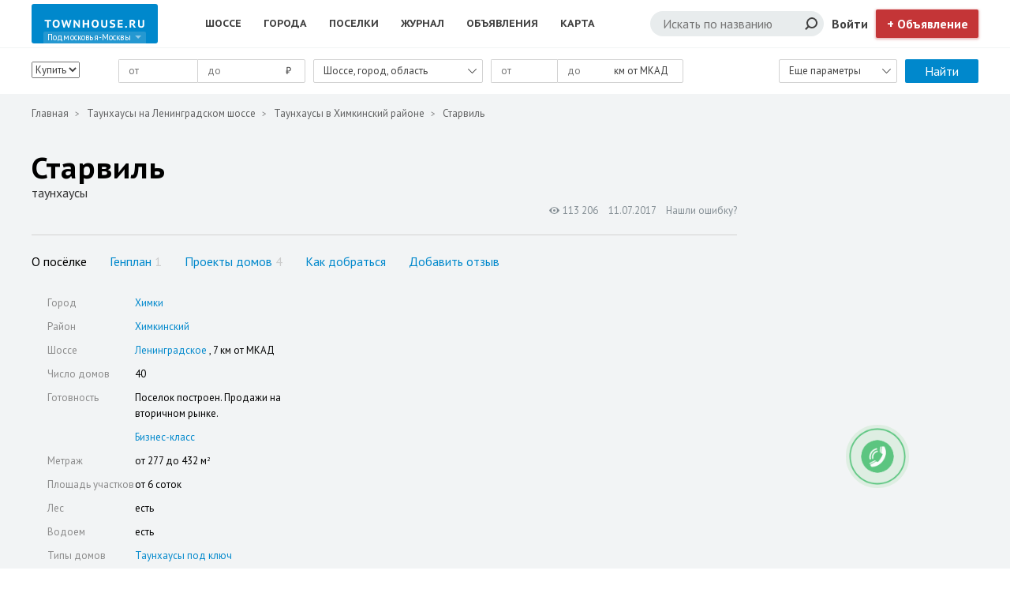

--- FILE ---
content_type: text/html; charset=UTF-8
request_url: https://www.townhouse.ru/viewrealty/objectid/starvil
body_size: 44129
content:
<!DOCTYPE html>
<html lang="ru-RU">
<head>
    <meta charset="UTF-8">
    <meta name="viewport" content="width=device-width, initial-scale=1">
    <meta name="csrf-param" content="_csrf">
    <meta name="csrf-token" content="ZVApKPi4lJhaZTHPlLuXF3oarNzX52n8n5qbihlx5PQwZ3EYyeqn9TU8dYT2369IN0jn6K7VNo2tosu4LEWOxA==">
    <title>Поселок таунхаусов Старвиль на Ленинградском шоссе: цены, фото, официальный сайт, где купить, продажа</title>
            <meta name="description" content="Купить таунхаус в поселке Старвиль ➤ Официальный сайт.  ✔ Цена от  млн руб.  ✔ Отзывы о Старвиль. ✔ Документация. ✔ Месторасположение на карте. ✔ Фото и ход строительства. ✔ Планировки квартир.">
                <meta name="keywords" content="поселок таунхаусов старвиль ленинградское шоссе купить таунхаус старвиль">
        <meta name="yandex-verification" content="7eb7af518e2daa7f">
    <meta name="google-site-verification" content="4IjSAzu4EOPry5gZklNCrLdH3hvQINL4wBNEenE26bM">
    <link href="/assets/plugin-f2bead1c58f706eaa5fbc5bbfebf4f7d.css" rel="stylesheet" position="2">
<link href="/assets/app-990634c20f32ab181fafe83eb896f341.css" rel="stylesheet">            <!-- Facebook Pixel Code -->
        <script>
            !function (f, b, e, v, n, t, s) {
                if (f.fbq)return;
                n = f.fbq = function () {
                    n.callMethod ?
                        n.callMethod.apply(n, arguments) : n.queue.push(arguments)
                };
                if (!f._fbq)f._fbq = n;
                n.push = n;
                n.loaded = !0;
                n.version = '2.0';
                n.queue = [];
                t = b.createElement(e);
                t.async = !0;
                t.src = v;
                s = b.getElementsByTagName(e)[0];
                s.parentNode.insertBefore(t, s)
            }(window, document, 'script',
                'https://connect.facebook.net/en_US/fbevents.js');
            fbq('init', '438379116735541');
            fbq('track', 'PageView');
        </script>
        <noscript><img height="1" width="1" style="display:none"
                       src="https://www.facebook.com/tr?id=438379116735541&ev=PageView&noscript=1"
            /></noscript>
        <!-- End Facebook Pixel Code -->
        <script>
        var seo_params = [];
    </script>
</head>
<body>


<div id="branbox">
    <script>
        seo_params.push({
            _csrf : 'ZVApKPi4lJhaZTHPlLuXF3oarNzX52n8n5qbihlx5PQwZ3EYyeqn9TU8dYT2369IN0jn6K7VNo2tosu4LEWOxA==',
            id: 'branbox',
            type: 'banners',
            params: {
                place: [3]
            }
        })
    </script>
</div>


<header class="header">
    
<div class="header-top">
    <div class="wrapper">
        
<div class="header-top__hamburger">
    <span></span>
    <span></span>
    <span></span>
</div>
<div class="header-top__logo-container">
    <a href="/" class="header-top__logo-link">
        <img src="/img/logo.svg" alt="townhouse.ru logo" class="header-top__logo-desktop">
        <img src="/img/logo-small.svg" alt="townhouse.ru mobile logo" class="header-top__logo-mobile">
    </a>
            <ul class="header-top__city-select" id="header-top-city-select">
                                            <li class="header-top__city-select-item current">
                    <a href="/podmoskov">
                        Подмосковья-Москвы                    </a>
                </li>
                                            <li class="header-top__city-select-item">
                    <a href="/spb">
                        Санкт-Петербург                    </a>
                </li>
                    </ul>
    </div>

<ul class="header-top__nav clearfix">
    <li class="header-top__nav-link header-top__nav-list-link" id="header-top-list-routes">
        <span>Шоссе</span>
                    <div class="header-top__nav-list-container header-top__nav-list_routes">
                <div class="header-top_overflow">
                    <ul class="header-top__nav-list">
                                                    <li class="header-top__nav-list-item">
                                <a href="/highway/locationid/altufevskoe-shosse">Алтуфьевское <span class="title-counter">4</span></a>
                            </li>
                                                    <li class="header-top__nav-list-item">
                                <a href="/highway/locationid/borovskoe-shosse">Боровское <span class="title-counter">10</span></a>
                            </li>
                                                    <li class="header-top__nav-list-item">
                                <a href="/highway/locationid/varshavskoe-shosse">Варшавское <span class="title-counter">21</span></a>
                            </li>
                                                    <li class="header-top__nav-list-item">
                                <a href="/highway/locationid/volokolamskoe-shosse">Волоколамское <span class="title-counter">42</span></a>
                            </li>
                                                    <li class="header-top__nav-list-item">
                                <a href="/highway/locationid/gorkovskoe-shosse">Горьковское <span class="title-counter">19</span></a>
                            </li>
                                                    <li class="header-top__nav-list-item">
                                <a href="/highway/locationid/dmitrovskoe-shosse">Дмитровское <span class="title-counter">48</span></a>
                            </li>
                                                    <li class="header-top__nav-list-item">
                                <a href="/highway/locationid/egorevskoe-shosse">Егорьевское <span class="title-counter">16</span></a>
                            </li>
                                                    <li class="header-top__nav-list-item">
                                <a href="/highway/locationid/ilinskoe-shosse">Ильинское <span class="title-counter">23</span></a>
                            </li>
                                                    <li class="header-top__nav-list-item">
                                <a href="/highway/locationid/kaluzhskoe-shosse">Калужское <span class="title-counter">65</span></a>
                            </li>
                                                    <li class="header-top__nav-list-item">
                                <a href="/highway/locationid/kashirskoe-shosse">Каширское <span class="title-counter">37</span></a>
                            </li>
                                                    <li class="header-top__nav-list-item">
                                <a href="/highway/locationid/kievskoe-shosse">Киевское <span class="title-counter">59</span></a>
                            </li>
                                                    <li class="header-top__nav-list-item">
                                <a href="/highway/locationid/kurkino">Куркинское <span class="title-counter">10</span></a>
                            </li>
                                                    <li class="header-top__nav-list-item">
                                <a href="/highway/locationid/leningradskoe-shosse">Ленинградское <span class="title-counter">53</span></a>
                            </li>
                                                    <li class="header-top__nav-list-item">
                                <a href="/highway/locationid/minskoe-shosse">Минское <span class="title-counter">38</span></a>
                            </li>
                                                    <li class="header-top__nav-list-item">
                                <a href="/highway/locationid/mozhaiskoe-shosse">Можайское <span class="title-counter">25</span></a>
                            </li>
                                                    <li class="header-top__nav-list-item">
                                <a href="/highway/locationid/novorizhskoe-shosse">Новорижское <span class="title-counter">118</span></a>
                            </li>
                                                    <li class="header-top__nav-list-item">
                                <a href="/highway/locationid/novoryazanskoe-shosse">Новорязанское <span class="title-counter">21</span></a>
                            </li>
                                                    <li class="header-top__nav-list-item">
                                <a href="/highway/locationid/novoshodnenskoe-shosse">Новосходненское <span class="title-counter">3</span></a>
                            </li>
                                                    <li class="header-top__nav-list-item">
                                <a href="/highway/locationid/nosovihinskoe-shosse">Носовихинское <span class="title-counter">12</span></a>
                            </li>
                                                    <li class="header-top__nav-list-item">
                                <a href="/highway/locationid/ostashkovskoe-shosse">Осташковское <span class="title-counter">6</span></a>
                            </li>
                                                    <li class="header-top__nav-list-item">
                                <a href="/highway/locationid/pyatnitskoe-shosse">Пятницкое <span class="title-counter">45</span></a>
                            </li>
                                                    <li class="header-top__nav-list-item">
                                <a href="/highway/locationid/rublevo-uspenskoe-shosse">Рублево-Успенское <span class="title-counter">70</span></a>
                            </li>
                                                    <li class="header-top__nav-list-item">
                                <a href="/highway/locationid/ryazanskoe-shosse">Рязанское <span class="title-counter">1</span></a>
                            </li>
                                                    <li class="header-top__nav-list-item">
                                <a href="/highway/locationid/simferopolskoe-shosse">Симферопольское <span class="title-counter">18</span></a>
                            </li>
                                                    <li class="header-top__nav-list-item">
                                <a href="/highway/locationid/skolkovskoe-shosse">Сколковское <span class="title-counter">3</span></a>
                            </li>
                                                    <li class="header-top__nav-list-item">
                                <a href="/highway/locationid/m4don">Трасса М4 Дон <span class="title-counter">8</span></a>
                            </li>
                                                    <li class="header-top__nav-list-item">
                                <a href="/highway/locationid/schelkovskoe-shosse">Щелковское <span class="title-counter">19</span></a>
                            </li>
                                                    <li class="header-top__nav-list-item">
                                <a href="/highway/locationid/yaroslavskoe-shosse">Ярославское <span class="title-counter">37</span></a>
                            </li>
                                            </ul>
                </div>
            </div>
            </li>
    <li class="header-top__nav-link header-top__nav-list-link" id="header-top-list-cities">
        <span>Города</span>
                    <div class="header-top__nav-list-container header-top__nav-list_cities">
                <div class="header-top__nav-list_cities-big">
                    <div class="header-top_overflow">
                        <ul class="header-top__nav-list">
                                                            <li class="header-top__nav-list-item">
                                    <a href="/town/locationid/aprelevka">Апрелевка <span class="title-counter">3</span></a>
                                </li>
                                                            <li class="header-top__nav-list-item">
                                    <a href="/town/locationid/balashiha">Балашиха <span class="title-counter">9</span></a>
                                </li>
                                                            <li class="header-top__nav-list-item">
                                    <a href="/town/locationid/butovo">Бутово <span class="title-counter">1</span></a>
                                </li>
                                                            <li class="header-top__nav-list-item">
                                    <a href="/town/locationid/vidnoe">Видное <span class="title-counter">8</span></a>
                                </li>
                                                            <li class="header-top__nav-list-item">
                                    <a href="/town/locationid/degunino">Дегунино <span class="title-counter">1</span></a>
                                </li>
                                                            <li class="header-top__nav-list-item">
                                    <a href="/town/locationid/dedovsk">Дедовск <span class="title-counter">1</span></a>
                                </li>
                                                            <li class="header-top__nav-list-item">
                                    <a href="/town/locationid/dmytrov">Дмитров <span class="title-counter">2</span></a>
                                </li>
                                                            <li class="header-top__nav-list-item">
                                    <a href="/town/locationid/dolgoprudnyy">Долгопрудный <span class="title-counter">5</span></a>
                                </li>
                                                            <li class="header-top__nav-list-item">
                                    <a href="/town/locationid/domodedovo">Домодедово <span class="title-counter">5</span></a>
                                </li>
                                                            <li class="header-top__nav-list-item">
                                    <a href="/town/locationid/dubna">Дубна <span class="title-counter">2</span></a>
                                </li>
                                                            <li class="header-top__nav-list-item">
                                    <a href="/town/locationid/zheleznodorozhnyi">Железнодорожный <span class="title-counter">1</span></a>
                                </li>
                                                            <li class="header-top__nav-list-item">
                                    <a href="/town/locationid/zhukovskij">Жуковский <span class="title-counter">1</span></a>
                                </li>
                                                            <li class="header-top__nav-list-item">
                                    <a href="/town/locationid/zvenigorod">Звенигород <span class="title-counter">6</span></a>
                                </li>
                                                            <li class="header-top__nav-list-item">
                                    <a href="/town/locationid/zelenograd">Зеленоград <span class="title-counter">2</span></a>
                                </li>
                                                            <li class="header-top__nav-list-item">
                                    <a href="/town/locationid/ivanteevka">Ивантеевка <span class="title-counter">2</span></a>
                                </li>
                                                            <li class="header-top__nav-list-item">
                                    <a href="/town/locationid/kommunarka">Коммунарка <span class="title-counter">4</span></a>
                                </li>
                                                            <li class="header-top__nav-list-item">
                                    <a href="/town/locationid/korolev">Королев <span class="title-counter">2</span></a>
                                </li>
                                                            <li class="header-top__nav-list-item">
                                    <a href="/town/locationid/krasnoarmeysk">Красноармейск <span class="title-counter">2</span></a>
                                </li>
                                                            <li class="header-top__nav-list-item">
                                    <a href="/town/locationid/krasnogorsk">Красногорск <span class="title-counter">6</span></a>
                                </li>
                                                            <li class="header-top__nav-list-item">
                                    <a href="/town/locationid/kurkino">Куркино <span class="title-counter">2</span></a>
                                </li>
                                                            <li class="header-top__nav-list-item">
                                    <a href="/town/locationid/lapino">Лапино <span class="title-counter">3</span></a>
                                </li>
                                                            <li class="header-top__nav-list-item">
                                    <a href="/town/locationid/lobnya">Лобня <span class="title-counter">2</span></a>
                                </li>
                                                            <li class="header-top__nav-list-item">
                                    <a href="/town/locationid/moskva">Москва <span class="title-counter">37</span></a>
                                </li>
                                                            <li class="header-top__nav-list-item">
                                    <a href="/town/locationid/mytyshi">Мытищи <span class="title-counter">1</span></a>
                                </li>
                                                            <li class="header-top__nav-list-item">
                                    <a href="/town/locationid/naro-fominsk">Наро-Фоминск <span class="title-counter">3</span></a>
                                </li>
                                                            <li class="header-top__nav-list-item">
                                    <a href="/town/locationid/novaya-moskva">Новая Москва <span class="title-counter">68</span></a>
                                </li>
                                                            <li class="header-top__nav-list-item">
                                    <a href="/town/locationid/noginsk">Ногинск <span class="title-counter">1</span></a>
                                </li>
                                                            <li class="header-top__nav-list-item">
                                    <a href="/town/locationid/odintsovo">Одинцово <span class="title-counter">2</span></a>
                                </li>
                                                            <li class="header-top__nav-list-item">
                                    <a href="/town/locationid/podolsk">Подольск <span class="title-counter">3</span></a>
                                </li>
                                                            <li class="header-top__nav-list-item">
                                    <a href="/town/locationid/pokrovskoe-streshnevo">Покровское-стрешнево <span class="title-counter">3</span></a>
                                </li>
                                                            <li class="header-top__nav-list-item">
                                    <a href="/town/locationid/presnenskij">Пресненский <span class="title-counter">1</span></a>
                                </li>
                                                            <li class="header-top__nav-list-item">
                                    <a href="/town/locationid/pushkino">Пушкино <span class="title-counter">4</span></a>
                                </li>
                                                            <li class="header-top__nav-list-item">
                                    <a href="/town/locationid/ramenskoe">Раменское <span class="title-counter">3</span></a>
                                </li>
                                                            <li class="header-top__nav-list-item">
                                    <a href="/town/locationid/sergiev-posad">Сергиев Посад <span class="title-counter">1</span></a>
                                </li>
                                                            <li class="header-top__nav-list-item">
                                    <a href="/town/locationid/serebryanyj-bor">Серебряный бор <span class="title-counter">2</span></a>
                                </li>
                                                            <li class="header-top__nav-list-item">
                                    <a href="/town/locationid/troick">Троицк <span class="title-counter">5</span></a>
                                </li>
                                                            <li class="header-top__nav-list-item">
                                    <a href="/town/locationid/troparevo-nikulino">Тропарево-Никулино <span class="title-counter">1</span></a>
                                </li>
                                                            <li class="header-top__nav-list-item">
                                    <a href="/town/locationid/himki">Химки <span class="title-counter">15</span></a>
                                </li>
                                                            <li class="header-top__nav-list-item">
                                    <a href="/town/locationid/chehov">Чехов <span class="title-counter">2</span></a>
                                </li>
                                                            <li class="header-top__nav-list-item">
                                    <a href="/town/locationid/shchelkovo">Щелково <span class="title-counter">1</span></a>
                                </li>
                                                            <li class="header-top__nav-list-item">
                                    <a href="/town/locationid/scherbinka">Щербинка <span class="title-counter">1</span></a>
                                </li>
                                                            <li class="header-top__nav-list-item">
                                    <a href="/town/locationid/elektrostal">Электросталь <span class="title-counter">2</span></a>
                                </li>
                                                            <li class="header-top__nav-list-item">
                                    <a href="/town/locationid/yahroma">Яхрома <span class="title-counter">3</span></a>
                                </li>
                                                    </ul>
                    </div>
                </div>
            </div>
            </li>
    <li class="header-top__nav-link header-top__nav-list-link" id="header-top-list-villages">
        <span>Поселки</span>
                    <div class="header-top__nav-list-container header-top__nav-list_villages">
                <div class="header-top_overflow">
                    <ul class="header-top__nav-list">
                                                    <li class="header-top__nav-list-item">
                                <a href="/viewrealty/objectid/mechta">Мечта</a>
                            </li>
                                                    <li class="header-top__nav-list-item">
                                <a href="/viewrealty/objectid/ozerna">Озерна</a>
                            </li>
                                                    <li class="header-top__nav-list-item">
                                <a href="/viewrealty/objectid/dvenadcat-dubov">12 Дубов</a>
                            </li>
                                                    <li class="header-top__nav-list-item">
                                <a href="/viewrealty/objectid/12-mesicev">12 месяцев</a>
                            </li>
                                                    <li class="header-top__nav-list-item">
                                <a href="/viewrealty/objectid/12-mesicev-eco">12 месяцев ЭкоLife</a>
                            </li>
                                                    <li class="header-top__nav-list-item">
                                <a href="/viewrealty/objectid/alia">Alia (Алиа)</a>
                            </li>
                                                    <li class="header-top__nav-list-item">
                                <a href="/viewrealty/objectid/apartville-fitness-spa-resort">ApartVille Fitness and Spa Resort (Апартвиль Фитнес энд Спа Ресорт)</a>
                            </li>
                                                    <li class="header-top__nav-list-item">
                                <a href="/viewrealty/objectid/art-village">Art Village (Арт Виладж)</a>
                            </li>
                                                    <li class="header-top__nav-list-item">
                                <a href="/viewrealty/objectid/balchug-rezidens">Balchug Residence (Балчуг Резиденс)</a>
                            </li>
                                                    <li class="header-top__nav-list-item">
                                <a href="/viewrealty/objectid/bosco-villaggio">Bosco Villaggio (Боско Вилладжио)</a>
                            </li>
                                                    <li class="header-top__nav-list-item">
                                <a href="/viewrealty/objectid/brickwood">BRICKWOOD (Бриквуд)</a>
                            </li>
                                                    <li class="header-top__nav-list-item">
                                <a href="/viewrealty/objectid/kameo-villas">Cameo Villas (Камео Виллас)</a>
                            </li>
                                                    <li class="header-top__nav-list-item">
                                <a href="/viewrealty/objectid/country-park">Country park (Кантри парк)</a>
                            </li>
                                                    <li class="header-top__nav-list-item">
                                <a href="/viewrealty/objectid/crystal-istra">Crystal Istra (Кристалл Истра)</a>
                            </li>
                                                    <li class="header-top__nav-list-item">
                                <a href="/viewrealty/objectid/downtown">Downtown (Даунтаун)</a>
                            </li>
                                                    <li class="header-top__nav-list-item">
                                <a href="/viewrealty/objectid/eremeevo-life">Eremeevo life (Еремеево Лайф)</a>
                            </li>
                                                    <li class="header-top__nav-list-item">
                                <a href="/viewrealty/objectid/etude-family-club">Etude Family Club (Этюд Фэмили Клаб)</a>
                            </li>
                                                    <li class="header-top__nav-list-item">
                                <a href="/viewrealty/objectid/freedom">FreeDom (ФриДом)</a>
                            </li>
                                                    <li class="header-top__nav-list-item">
                                <a href="/viewrealty/objectid/futuro-park">Futuro Park (Футуро Парк)</a>
                            </li>
                                                    <li class="header-top__nav-list-item">
                                <a href="/viewrealty/objectid/jazz">Jazz (Джаз)</a>
                            </li>
                                                    <li class="header-top__nav-list-item">
                                <a href="/viewrealty/objectid/najtsbridzh-privat-park">Knightsbridge Private Park (Найтсбридж Приват Парк)</a>
                            </li>
                                                    <li class="header-top__nav-list-item">
                                <a href="/viewrealty/objectid/korovino">Korovino (Коровино)</a>
                            </li>
                                                    <li class="header-top__nav-list-item">
                                <a href="/viewrealty/objectid/krem-house">Krem House (Крем Хаус)</a>
                            </li>
                                                    <li class="header-top__nav-list-item">
                                <a href="/viewrealty/objectid/level-streshnevo">Level Стрешнево (Левел Стрешнево)</a>
                            </li>
                                                    <li class="header-top__nav-list-item">
                                <a href="/viewrealty/objectid/lipki-park">Lipki Парк (Липки парк)</a>
                            </li>
                                                    <li class="header-top__nav-list-item">
                                <a href="/viewrealty/objectid/lumiere">Lumiere (Люмьер)</a>
                            </li>
                                                    <li class="header-top__nav-list-item">
                                <a href="/viewrealty/objectid/luxury-village">Luxury Village (Лакшери Вилладж)</a>
                            </li>
                                                    <li class="header-top__nav-list-item">
                                <a href="/viewrealty/objectid/melody">Melody (Мелоди)</a>
                            </li>
                                                    <li class="header-top__nav-list-item">
                                <a href="/viewrealty/objectid/nobl-rou">Noble Row (Нобль Роу)</a>
                            </li>
                                                    <li class="header-top__nav-list-item">
                                <a href="/viewrealty/objectid/orange-club">Ogange Club (Оранж Клаб)</a>
                            </li>
                                                    <li class="header-top__nav-list-item">
                                <a href="/viewrealty/objectid/optima-family-club">Optima Family Club (Оптима Фэмили Клаб)</a>
                            </li>
                                                    <li class="header-top__nav-list-item">
                                <a href="/viewrealty/objectid/ordynka">ORDYNKA (Ордынка)</a>
                            </li>
                                                    <li class="header-top__nav-list-item">
                                <a href="/viewrealty/objectid/petrovskaya-sloboda">P.S. (Петровская слобода)</a>
                            </li>
                                                    <li class="header-top__nav-list-item">
                                <a href="/viewrealty/objectid/papillon">Papillon (Папиллон)</a>
                            </li>
                                                    <li class="header-top__nav-list-item">
                                <a href="/viewrealty/objectid/park-avenue">Park Avenue (Парк Авеню)</a>
                            </li>
                                                    <li class="header-top__nav-list-item">
                                <a href="/viewrealty/objectid/park-fonte">Park Fonte (Парк Фонте)</a>
                            </li>
                                                    <li class="header-top__nav-list-item">
                                <a href="/viewrealty/objectid/polyanka-deluxe">Polyanka deluxe (Полянка Делюкс)</a>
                            </li>
                                                    <li class="header-top__nav-list-item">
                                <a href="/viewrealty/objectid/bor">River Residence (Ривер Резиденс)</a>
                            </li>
                                                    <li class="header-top__nav-list-item">
                                <a href="/viewrealty/objectid/riversky">RiverSky (РиверСкай)</a>
                            </li>
                                                    <li class="header-top__nav-list-item">
                                <a href="/viewrealty/objectid/shagal">Shagal (Шагал)</a>
                            </li>
                                                    <li class="header-top__nav-list-item">
                                <a href="/viewrealty/objectid/silver-place">Silver Place (Сильвер Плейс)</a>
                            </li>
                                                    <li class="header-top__nav-list-item">
                                <a href="/viewrealty/objectid/skokovo-park">Skokovo Park (Скоково Парк)</a>
                            </li>
                                                    <li class="header-top__nav-list-item">
                                <a href="/viewrealty/objectid/snegiri-eko">Snegiri Eco (Снегири Эко)</a>
                            </li>
                                                    <li class="header-top__nav-list-item">
                                <a href="/viewrealty/objectid/sunny-dale">Sunny Dale (Санни Дейл)</a>
                            </li>
                                                    <li class="header-top__nav-list-item">
                                <a href="/viewrealty/objectid/tweed-park">Tweed Park (Твид Парк)</a>
                            </li>
                                                    <li class="header-top__nav-list-item">
                                <a href="/viewrealty/objectid/victoria-city">Victoria City (Виктория Сити)</a>
                            </li>
                                                    <li class="header-top__nav-list-item">
                                <a href="/viewrealty/objectid/villa-fiesta">Villa Fiesta (Вилла Фиеста)</a>
                            </li>
                                                    <li class="header-top__nav-list-item">
                                <a href="/viewrealty/objectid/villanova">VillaNova (Вилла Нова)</a>
                            </li>
                                                    <li class="header-top__nav-list-item">
                                <a href="/viewrealty/objectid/wright-village">Wright Village (Райт Вилладж)</a>
                            </li>
                                                    <li class="header-top__nav-list-item">
                                <a href="/viewrealty/objectid/a-la-katuar">А la Катуар (А ля Катуар)</a>
                            </li>
                                                    <li class="header-top__nav-list-item">
                                <a href="/viewrealty/objectid/avrora">Аврора</a>
                            </li>
                                                    <li class="header-top__nav-list-item">
                                <a href="/viewrealty/objectid/azarovo-lesnoe-lapino">Азарово (Лесное Лапино)</a>
                            </li>
                                                    <li class="header-top__nav-list-item">
                                <a href="/viewrealty/objectid/akademichesky">Академический</a>
                            </li>
                                                    <li class="header-top__nav-list-item">
                                <a href="/viewrealty/objectid/akademiya-park">Академия парк</a>
                            </li>
                                                    <li class="header-top__nav-list-item">
                                <a href="/viewrealty/objectid/aquapolis">Акваполис</a>
                            </li>
                                                    <li class="header-top__nav-list-item">
                                <a href="/viewrealty/objectid/alexandriya-town">Александрия Таун</a>
                            </li>
                                                    <li class="header-top__nav-list-item">
                                <a href="/viewrealty/objectid/aleksandrovskiy">Александровский</a>
                            </li>
                                                    <li class="header-top__nav-list-item">
                                <a href="/viewrealty/objectid/aleshinskiy-bereg">Алешинский берег</a>
                            </li>
                                                    <li class="header-top__nav-list-item">
                                <a href="/viewrealty/objectid/albertville">Альбертвиль</a>
                            </li>
                                                    <li class="header-top__nav-list-item">
                                <a href="/viewrealty/objectid/alpiskaya-dolina">Альпийская долина</a>
                            </li>
                                                    <li class="header-top__nav-list-item">
                                <a href="/viewrealty/objectid/alyaska">Аляска</a>
                            </li>
                                                    <li class="header-top__nav-list-item">
                                <a href="/viewrealty/objectid/angelovo">Ангелово. Клубная резиденция</a>
                            </li>
                                                    <li class="header-top__nav-list-item">
                                <a href="/viewrealty/objectid/angliyskiy-kvartal-v-anosino">Английский квартал в Аносино</a>
                            </li>
                                                    <li class="header-top__nav-list-item">
                                <a href="/viewrealty/objectid/andersen">Андерсен</a>
                            </li>
                                                    <li class="header-top__nav-list-item">
                                <a href="/viewrealty/objectid/andreevskiy-park">Андреевский парк</a>
                            </li>
                                                    <li class="header-top__nav-list-item">
                                <a href="/viewrealty/objectid/aprelevka-park">Апрелевка парк</a>
                            </li>
                                                    <li class="header-top__nav-list-item">
                                <a href="/viewrealty/objectid/aprel">Апрель    </a>
                            </li>
                                                    <li class="header-top__nav-list-item">
                                <a href="/viewrealty/objectid/aprelskaya-melodiya">Апрельская мелодия</a>
                            </li>
                                                    <li class="header-top__nav-list-item">
                                <a href="/viewrealty/objectid/arbatskaya-sloboda">Арбатская слобода</a>
                            </li>
                                                    <li class="header-top__nav-list-item">
                                <a href="/viewrealty/objectid/artek">Артек</a>
                            </li>
                                                    <li class="header-top__nav-list-item">
                                <a href="/viewrealty/objectid/arhangelovo">Архангелово</a>
                            </li>
                                                    <li class="header-top__nav-list-item">
                                <a href="/viewrealty/objectid/arhangelskaya-riviera">Архангельская Ривьера</a>
                            </li>
                                                    <li class="header-top__nav-list-item">
                                <a href="/viewrealty/objectid/arhaus">Архаус</a>
                            </li>
                                                    <li class="header-top__nav-list-item">
                                <a href="/viewrealty/objectid/yujnaya-dolina">Архитектурный пригород "Южная долина" </a>
                            </li>
                                                    <li class="header-top__nav-list-item">
                                <a href="/viewrealty/objectid/Afanasovo">Афанасово </a>
                            </li>
                                                    <li class="header-top__nav-list-item">
                                <a href="/viewrealty/objectid/baden-hills">Баден Хиллс</a>
                            </li>
                                                    <li class="header-top__nav-list-item">
                                <a href="/viewrealty/objectid/baklanovo">Бакланово</a>
                            </li>
                                                    <li class="header-top__nav-list-item">
                                <a href="/viewrealty/objectid/barviha-club">Барвиха CLUB (Барвиха Клаб)</a>
                            </li>
                                                    <li class="header-top__nav-list-item">
                                <a href="/viewrealty/objectid/barviha-hills">Барвиха Хиллс</a>
                            </li>
                                                    <li class="header-top__nav-list-item">
                                <a href="/viewrealty/objectid/barviha-2">Барвиха-2</a>
                            </li>
                                                    <li class="header-top__nav-list-item">
                                <a href="/viewrealty/objectid/barviha-shulgino">Барвиха-Шульгино</a>
                            </li>
                                                    <li class="header-top__nav-list-item">
                                <a href="/viewrealty/objectid/duplex-barskoe">Барское</a>
                            </li>
                                                    <li class="header-top__nav-list-item">
                                <a href="/viewrealty/objectid/bachurino">Бачурино</a>
                            </li>
                                                    <li class="header-top__nav-list-item">
                                <a href="/viewrealty/objectid/bely-bereg">Белый Берег</a>
                            </li>
                                                    <li class="header-top__nav-list-item">
                                <a href="/viewrealty/objectid/belveder">Бельведер</a>
                            </li>
                                                    <li class="header-top__nav-list-item">
                                <a href="/viewrealty/objectid/bereg-stolitsy">Берег столицы</a>
                            </li>
                                                    <li class="header-top__nav-list-item">
                                <a href="/viewrealty/objectid/beregovoy">Береговой</a>
                            </li>
                                                    <li class="header-top__nav-list-item">
                                <a href="/viewrealty/objectid/berezki">Березки</a>
                            </li>
                                                    <li class="header-top__nav-list-item">
                                <a href="/viewrealty/objectid/berezovaya-rosha">Березовая роща</a>
                            </li>
                                                    <li class="header-top__nav-list-item">
                                <a href="/viewrealty/objectid/biserovo-park">Бисерово парк (Biserovo Park)</a>
                            </li>
                                                    <li class="header-top__nav-list-item">
                                <a href="/viewrealty/objectid/blagoveschenka">Благовещенка</a>
                            </li>
                                                    <li class="header-top__nav-list-item">
                                <a href="/viewrealty/objectid/blagodat">Благодать</a>
                            </li>
                                                    <li class="header-top__nav-list-item">
                                <a href="/viewrealty/objectid/boltyno">Болтино</a>
                            </li>
                                                    <li class="header-top__nav-list-item">
                                <a href="/viewrealty/objectid/bolshaya-semerka">Большая семерка</a>
                            </li>
                                                    <li class="header-top__nav-list-item">
                                <a href="/viewrealty/objectid/borzye">Борзые</a>
                            </li>
                                                    <li class="header-top__nav-list-item">
                                <a href="/viewrealty/objectid/borisovka2">Борисовка-1,2,3</a>
                            </li>
                                                    <li class="header-top__nav-list-item">
                                <a href="/viewrealty/objectid/bortniki">Бортники</a>
                            </li>
                                                    <li class="header-top__nav-list-item">
                                <a href="/viewrealty/objectid/bremen">Бремен (Bremen)</a>
                            </li>
                                                    <li class="header-top__nav-list-item">
                                <a href="/viewrealty/objectid/bristol">Бристоль</a>
                            </li>
                                                    <li class="header-top__nav-list-item">
                                <a href="/viewrealty/objectid/brytanika">Британика</a>
                            </li>
                                                    <li class="header-top__nav-list-item">
                                <a href="/viewrealty/objectid/bungalo-club-kurovo">Бунгало Club Kurovo</a>
                            </li>
                                                    <li class="header-top__nav-list-item">
                                <a href="/viewrealty/objectid/bylovo-park">Былово Парк</a>
                            </li>
                                                    <li class="header-top__nav-list-item">
                                <a href="/viewrealty/objectid/varejki">Варежки</a>
                            </li>
                                                    <li class="header-top__nav-list-item">
                                <a href="/viewrealty/objectid/velino-village">Велино Вилладж</a>
                            </li>
                                                    <li class="header-top__nav-list-item">
                                <a href="/viewrealty/objectid/velvet">Вельвет</a>
                            </li>
                                                    <li class="header-top__nav-list-item">
                                <a href="/viewrealty/objectid/vidnoe-taun">Видное таун</a>
                            </li>
                                                    <li class="header-top__nav-list-item">
                                <a href="/viewrealty/objectid/victoria-club">Виктория Клаб (Victoria Club)</a>
                            </li>
                                                    <li class="header-top__nav-list-item">
                                <a href="/viewrealty/objectid/villa-toskana">Вилла Тоскана</a>
                            </li>
                                                    <li class="header-top__nav-list-item">
                                <a href="/viewrealty/objectid/vindava">Виндава</a>
                            </li>
                                                    <li class="header-top__nav-list-item">
                                <a href="/viewrealty/objectid/vityaz">Витязь</a>
                            </li>
                                                    <li class="header-top__nav-list-item">
                                <a href="/viewrealty/objectid/vishnevy-sad">Вишневый сад</a>
                            </li>
                                                    <li class="header-top__nav-list-item">
                                <a href="/viewrealty/objectid/vishnevyj-sad-nf">Вишневый сад</a>
                            </li>
                                                    <li class="header-top__nav-list-item">
                                <a href="/viewrealty/objectid/volkhonka">Волхонка</a>
                            </li>
                                                    <li class="header-top__nav-list-item">
                                <a href="/viewrealty/objectid/voskresenie">Воскресение</a>
                            </li>
                                                    <li class="header-top__nav-list-item">
                                <a href="/viewrealty/objectid/voskresenskoe-kaluga">Воскресенское </a>
                            </li>
                                                    <li class="header-top__nav-list-item">
                                <a href="/viewrealty/objectid/vremena-goda">Времена Года</a>
                            </li>
                                                    <li class="header-top__nav-list-item">
                                <a href="/viewrealty/objectid/harmony">Гармония</a>
                            </li>
                                                    <li class="header-top__nav-list-item">
                                <a href="/viewrealty/objectid/gjel-plus">Гжель-Плюс</a>
                            </li>
                                                    <li class="header-top__nav-list-item">
                                <a href="/viewrealty/objectid/glagolevo-park">Глаголево парк</a>
                            </li>
                                                    <li class="header-top__nav-list-item">
                                <a href="/viewrealty/objectid/godunovo">Годуново</a>
                            </li>
                                                    <li class="header-top__nav-list-item">
                                <a href="/viewrealty/objectid/golikovo-2">Голиково-2</a>
                            </li>
                                                    <li class="header-top__nav-list-item">
                                <a href="/viewrealty/objectid/goluboe">Голубое</a>
                            </li>
                                                    <li class="header-top__nav-list-item">
                                <a href="/viewrealty/objectid/balashiha-gorbovo">Горбово</a>
                            </li>
                                                    <li class="header-top__nav-list-item">
                                <a href="/viewrealty/objectid/gorky-8">Горки-8</a>
                            </li>
                                                    <li class="header-top__nav-list-item">
                                <a href="/viewrealty/objectid/gorod-dobrograd">Город Доброград</a>
                            </li>
                                                    <li class="header-top__nav-list-item">
                                <a href="/viewrealty/objectid/Gorod-naberejnyh">Город набережных</a>
                            </li>
                                                    <li class="header-top__nav-list-item">
                                <a href="/viewrealty/objectid/gorodskie-rezidentsii-spires">Городские резиденции Spires (Спайрес)</a>
                            </li>
                                                    <li class="header-top__nav-list-item">
                                <a href="/viewrealty/objectid/grachy">Грачи</a>
                            </li>
                                                    <li class="header-top__nav-list-item">
                                <a href="/viewrealty/objectid/gribanovo">Грибаново</a>
                            </li>
                                                    <li class="header-top__nav-list-item">
                                <a href="/viewrealty/objectid/gribovo-club">Грибово Club (Грибово Клаб)</a>
                            </li>
                                                    <li class="header-top__nav-list-item">
                                <a href="/viewrealty/objectid/gribovo-town">Грибово Клаб</a>
                            </li>
                                                    <li class="header-top__nav-list-item">
                                <a href="/viewrealty/objectid/grigorchikovo">Григорчиково</a>
                            </li>
                                                    <li class="header-top__nav-list-item">
                                <a href="/viewrealty/objectid/greenvich">Гринвич</a>
                            </li>
                                                    <li class="header-top__nav-list-item">
                                <a href="/viewrealty/objectid/greenwood">Гринвуд</a>
                            </li>
                                                    <li class="header-top__nav-list-item">
                                <a href="/viewrealty/objectid/gusarskaya-ballada">Гусарская баллада</a>
                            </li>
                                                    <li class="header-top__nav-list-item">
                                <a href="/viewrealty/objectid/devyatt">Девять</a>
                            </li>
                                                    <li class="header-top__nav-list-item">
                                <a href="/viewrealty/objectid/dizaynerskiy-poselok-Fortops.ru">Дизайнерский поселок Fortops.ru (Фортопс)</a>
                            </li>
                                                    <li class="header-top__nav-list-item">
                                <a href="/viewrealty/objectid/dmitrovskoe-podvorie">Дмитровское подворье</a>
                            </li>
                                                    <li class="header-top__nav-list-item">
                                <a href="/viewrealty/objectid/dobrynya">Добрыня</a>
                            </li>
                                                    <li class="header-top__nav-list-item">
                                <a href="/viewrealty/objectid/dovil">Довиль</a>
                            </li>
                                                    <li class="header-top__nav-list-item">
                                <a href="/viewrealty/objectid/dom-s-atlantami">Дом с атлантами</a>
                            </li>
                                                    <li class="header-top__nav-list-item">
                                <a href="/viewrealty/objectid/dom-u-reky">Дом у реки</a>
                            </li>
                                                    <li class="header-top__nav-list-item">
                                <a href="/viewrealty/objectid/domodedovo-taun">Домодедово Таун</a>
                            </li>
                                                    <li class="header-top__nav-list-item">
                                <a href="/viewrealty/objectid/dubna-river-club">Дубна Ривер Клаб</a>
                            </li>
                                                    <li class="header-top__nav-list-item">
                                <a href="/viewrealty/objectid/dubrava">Дубрава</a>
                            </li>
                                                    <li class="header-top__nav-list-item">
                                <a href="/viewrealty/objectid/dubrovka">Дубровка</a>
                            </li>
                                                    <li class="header-top__nav-list-item">
                                <a href="/viewrealty/objectid/dom-v-dyatlovke">Дятловка Forest</a>
                            </li>
                                                    <li class="header-top__nav-list-item">
                                <a href="/viewrealty/objectid/europa">Европа</a>
                            </li>
                                                    <li class="header-top__nav-list-item">
                                <a href="/viewrealty/objectid/evropeyskaya-dolina-2">Европейская Долина-2</a>
                            </li>
                                                    <li class="header-top__nav-list-item">
                                <a href="/viewrealty/objectid/eurokvartal">Европейский квартал</a>
                            </li>
                                                    <li class="header-top__nav-list-item">
                                <a href="/viewrealty/objectid/ely">Ели</a>
                            </li>
                                                    <li class="header-top__nav-list-item">
                                <a href="/viewrealty/objectid/elino">Елино</a>
                            </li>
                                                    <li class="header-top__nav-list-item">
                                <a href="/viewrealty/objectid/elki">Елки</a>
                            </li>
                                                    <li class="header-top__nav-list-item">
                                <a href="/viewrealty/objectid/elochka">Елочка</a>
                            </li>
                                                    <li class="header-top__nav-list-item">
                                <a href="/viewrealty/objectid/zhavoronki-1">Жаворонки-1</a>
                            </li>
                                                    <li class="header-top__nav-list-item">
                                <a href="/viewrealty/objectid/zhemchuzhina-korenevo">Жемчужина Коренево  </a>
                            </li>
                                                    <li class="header-top__nav-list-item">
                                <a href="/viewrealty/objectid/zhemchuzhina-podmoskovya">Жемчужина Подмосковья</a>
                            </li>
                                                    <li class="header-top__nav-list-item">
                                <a href="/viewrealty/objectid/zhk-skazka">ЖК Сказка</a>
                            </li>
                                                    <li class="header-top__nav-list-item">
                                <a href="/viewrealty/objectid/zavidnoe-zelenye-tehnologii">Завидное - Зелёные Технологии</a>
                            </li>
                                                    <li class="header-top__nav-list-item">
                                <a href="/viewrealty/objectid/zavidnoe-2">Завидное-2  </a>
                            </li>
                                                    <li class="header-top__nav-list-item">
                                <a href="/viewrealty/objectid/zavidovo">Завидово</a>
                            </li>
                                                    <li class="header-top__nav-list-item">
                                <a href="/viewrealty/objectid/zagorodnyy-kvartal">Загородный Квартал</a>
                            </li>
                                                    <li class="header-top__nav-list-item">
                                <a href="/viewrealty/objectid/zagoryanka-lajf">Загорянка Лайф</a>
                            </li>
                                                    <li class="header-top__nav-list-item">
                                <a href="/viewrealty/objectid/zagoryanka-park">Загорянка Парк</a>
                            </li>
                                                    <li class="header-top__nav-list-item">
                                <a href="/viewrealty/objectid/zagoryanka-park-2">Загорянка Парк-2</a>
                            </li>
                                                    <li class="header-top__nav-list-item">
                                <a href="/viewrealty/objectid/zapadnaya-rezidenciya">Западная Резиденция</a>
                            </li>
                                                    <li class="header-top__nav-list-item">
                                <a href="/viewrealty/objectid/zapadny-styl">Западный стиль</a>
                            </li>
                                                    <li class="header-top__nav-list-item">
                                <a href="/viewrealty/objectid/zapovednoe-ozero">Заповедное Озеро</a>
                            </li>
                                                    <li class="header-top__nav-list-item">
                                <a href="/viewrealty/objectid/zapovedny">Заповедный</a>
                            </li>
                                                    <li class="header-top__nav-list-item">
                                <a href="/viewrealty/objectid/zapovednyj-park-2">Заповедный парк-2</a>
                            </li>
                                                    <li class="header-top__nav-list-item">
                                <a href="/viewrealty/objectid/zarechnyy">Заречный</a>
                            </li>
                                                    <li class="header-top__nav-list-item">
                                <a href="/viewrealty/objectid/zvenigorod-family-park">Звенигород Family Парк (Звенигород Фэмили Парк)</a>
                            </li>
                                                    <li class="header-top__nav-list-item">
                                <a href="/viewrealty/objectid/zvenigorodskij-posad">Звенигородский посад</a>
                            </li>
                                                    <li class="header-top__nav-list-item">
                                <a href="/viewrealty/objectid/zdravnica-life">Здравница Life (Здравница Лайф)</a>
                            </li>
                                                    <li class="header-top__nav-list-item">
                                <a href="/viewrealty/objectid/zelenaya-roshya">Зеленая роща</a>
                            </li>
                                                    <li class="header-top__nav-list-item">
                                <a href="/viewrealty/objectid/poselok-dupleksov-zelenogradskiy">Зеленоградский</a>
                            </li>
                                                    <li class="header-top__nav-list-item">
                                <a href="/viewrealty/objectid/zelenye-holmi">Зеленые холмы</a>
                            </li>
                                                    <li class="header-top__nav-list-item">
                                <a href="/viewrealty/objectid/zelenyy-gorod">Зеленый город</a>
                            </li>
                                                    <li class="header-top__nav-list-item">
                                <a href="/viewrealty/objectid/zelenyj-mys">Зеленый мыс</a>
                            </li>
                                                    <li class="header-top__nav-list-item">
                                <a href="/viewrealty/objectid/zima-leto">Зима-Лето</a>
                            </li>
                                                    <li class="header-top__nav-list-item">
                                <a href="/viewrealty/objectid/zolotaia-sloboda">Золотая слобода</a>
                            </li>
                                                    <li class="header-top__nav-list-item">
                                <a href="/viewrealty/objectid/ivakino-pokrovskoe">Ивакино-Покровское</a>
                            </li>
                                                    <li class="header-top__nav-list-item">
                                <a href="/viewrealty/objectid/ivanteevka-zeleniy-kvartal">Ивантеевка - Зеленый квартал</a>
                            </li>
                                                    <li class="header-top__nav-list-item">
                                <a href="/viewrealty/objectid/ivolgy">Иволги</a>
                            </li>
                                                    <li class="header-top__nav-list-item">
                                <a href="/viewrealty/objectid/ivushkino">Ивушкино</a>
                            </li>
                                                    <li class="header-top__nav-list-item">
                                <a href="/viewrealty/objectid/izvarino">Изварино</a>
                            </li>
                                                    <li class="header-top__nav-list-item">
                                <a href="/viewrealty/objectid/izumrudnyy">Изумрудный</a>
                            </li>
                                                    <li class="header-top__nav-list-item">
                                <a href="/viewrealty/objectid/ilynka">Ильинка</a>
                            </li>
                                                    <li class="header-top__nav-list-item">
                                <a href="/viewrealty/objectid/ilinsky-kvartal">Ильинский Квартал</a>
                            </li>
                                                    <li class="header-top__nav-list-item">
                                <a href="/viewrealty/objectid/iliya-muromets">Илья Муромец</a>
                            </li>
                                                    <li class="header-top__nav-list-item">
                                <a href="/viewrealty/objectid/irininskoe-life">Ирининское Лайф</a>
                            </li>
                                                    <li class="header-top__nav-list-item">
                                <a href="/viewrealty/objectid/kavalkada">Кавалькада</a>
                            </li>
                                                    <li class="header-top__nav-list-item">
                                <a href="/viewrealty/objectid/karpovy-vary">Карповы Вары</a>
                            </li>
                                                    <li class="header-top__nav-list-item">
                                <a href="/viewrealty/objectid/kaskad-park">Каскад Парк</a>
                            </li>
                                                    <li class="header-top__nav-list-item">
                                <a href="/viewrealty/objectid/katuar-park">Катуар Парк</a>
                            </li>
                                                    <li class="header-top__nav-list-item">
                                <a href="/viewrealty/objectid/katushki">Катюшки</a>
                            </li>
                                                    <li class="header-top__nav-list-item">
                                <a href="/viewrealty/objectid/kvartal-uiut">Квартал "Уют"</a>
                            </li>
                                                    <li class="header-top__nav-list-item">
                                <a href="/viewrealty/objectid/kvartal-vashutino">Квартал Вашутино</a>
                            </li>
                                                    <li class="header-top__nav-list-item">
                                <a href="/viewrealty/objectid/vyazemskoe">Квартал таунхаусов "Вяземское"</a>
                            </li>
                                                    <li class="header-top__nav-list-item">
                                <a href="/viewrealty/objectid/tatyanino">Квартал таунхаусов "Татьянино"</a>
                            </li>
                                                    <li class="header-top__nav-list-item">
                                <a href="/viewrealty/objectid/kvartal-tyulpanov">Квартал тюльпанов</a>
                            </li>
                                                    <li class="header-top__nav-list-item">
                                <a href="/viewrealty/objectid/kembridzh">Кембридж</a>
                            </li>
                                                    <li class="header-top__nav-list-item">
                                <a href="/viewrealty/objectid/kentavr">Кентавр</a>
                            </li>
                                                    <li class="header-top__nav-list-item">
                                <a href="/viewrealty/objectid/keramo-ravissant">Керамо (Ravissant)</a>
                            </li>
                                                    <li class="header-top__nav-list-item">
                                <a href="/viewrealty/objectid/klever">Клевер</a>
                            </li>
                                                    <li class="header-top__nav-list-item">
                                <a href="/viewrealty/objectid/klenovo">Кленово</a>
                            </li>
                                                    <li class="header-top__nav-list-item">
                                <a href="/viewrealty/objectid/klenoviy-park">Кленовый парк</a>
                            </li>
                                                    <li class="header-top__nav-list-item">
                                <a href="/viewrealty/objectid/klub-3907">Клуб 39/07</a>
                            </li>
                                                    <li class="header-top__nav-list-item">
                                <a href="/viewrealty/objectid/knyazhichi">Княжичи</a>
                            </li>
                                                    <li class="header-top__nav-list-item">
                                <a href="/viewrealty/objectid/koprino">Коприно</a>
                            </li>
                                                    <li class="header-top__nav-list-item">
                                <a href="/viewrealty/objectid/korolevskie-sosny">Королевские Сосны</a>
                            </li>
                                                    <li class="header-top__nav-list-item">
                                <a href="/viewrealty/objectid/woodland">Коттеджный поселок «Вудлэнд Таун»</a>
                            </li>
                                                    <li class="header-top__nav-list-item">
                                <a href="/viewrealty/objectid/kraskovo-park">Красково-парк</a>
                            </li>
                                                    <li class="header-top__nav-list-item">
                                <a href="/viewrealty/objectid/krasnaya-gorka">Красная горка</a>
                            </li>
                                                    <li class="header-top__nav-list-item">
                                <a href="/viewrealty/objectid/krasnaya-pahra">Красная Пахра</a>
                            </li>
                                                    <li class="header-top__nav-list-item">
                                <a href="/viewrealty/objectid/zhk-krasnogorie-deluxe">Красногорье deluxe (Красногорье делюкс)</a>
                            </li>
                                                    <li class="header-top__nav-list-item">
                                <a href="/viewrealty/objectid/krasnye-prudy">Красные пруды</a>
                            </li>
                                                    <li class="header-top__nav-list-item">
                                <a href="/viewrealty/objectid/kratovo">Кратово</a>
                            </li>
                                                    <li class="header-top__nav-list-item">
                                <a href="/viewrealty/objectid/orel">Кратово Village </a>
                            </li>
                                                    <li class="header-top__nav-list-item">
                                <a href="/viewrealty/objectid/krona">Крона</a>
                            </li>
                                                    <li class="header-top__nav-list-item">
                                <a href="/viewrealty/objectid/kvartal-taun-hausy-kronburg">Кронбург</a>
                            </li>
                                                    <li class="header-top__nav-list-item">
                                <a href="/viewrealty/objectid/kupavushka">Купавушка</a>
                            </li>
                                                    <li class="header-top__nav-list-item">
                                <a href="/viewrealty/objectid/kurkino-mkr1">Куркино, микрорайон №1</a>
                            </li>
                                                    <li class="header-top__nav-list-item">
                                <a href="/viewrealty/objectid/kutuzovo-club">Кутузово-Club (Кутузово-клаб)</a>
                            </li>
                                                    <li class="header-top__nav-list-item">
                                <a href="/viewrealty/objectid/kutuzovskaya-sloboda">Кутузовская слобода</a>
                            </li>
                                                    <li class="header-top__nav-list-item">
                                <a href="/viewrealty/objectid/laguna">Лагуна</a>
                            </li>
                                                    <li class="header-top__nav-list-item">
                                <a href="/viewrealty/objectid/leyptsig">Лейпциг (Бремен)</a>
                            </li>
                                                    <li class="header-top__nav-list-item">
                                <a href="/viewrealty/objectid/lesnaya-derevnya-forest-village">Лесная деревня (Forest Village)</a>
                            </li>
                                                    <li class="header-top__nav-list-item">
                                <a href="/viewrealty/objectid/lesnaya-kupavna">Лесная Купавна</a>
                            </li>
                                                    <li class="header-top__nav-list-item">
                                <a href="/viewrealty/objectid/lesnaya-residenciya">Лесная Резиденция</a>
                            </li>
                                                    <li class="header-top__nav-list-item">
                                <a href="/viewrealty/objectid/lesnaya-skazka">Лесная сказка</a>
                            </li>
                                                    <li class="header-top__nav-list-item">
                                <a href="/viewrealty/objectid/lesnaya-skazka-kaluzhskoe">Лесная сказка</a>
                            </li>
                                                    <li class="header-top__nav-list-item">
                                <a href="/viewrealty/objectid/lesnoy-rs">Лесной</a>
                            </li>
                                                    <li class="header-top__nav-list-item">
                                <a href="/viewrealty/objectid/lesnoy">Лесной</a>
                            </li>
                                                    <li class="header-top__nav-list-item">
                                <a href="/viewrealty/objectid/lesnoy-vip">Лесной VIP</a>
                            </li>
                                                    <li class="header-top__nav-list-item">
                                <a href="/viewrealty/objectid/lesnoy-prostor-premium">Лесной простор премиум</a>
                            </li>
                                                    <li class="header-top__nav-list-item">
                                <a href="/viewrealty/objectid/lesnye-polyany">Лесные поляны</a>
                            </li>
                                                    <li class="header-top__nav-list-item">
                                <a href="/viewrealty/objectid/lesnye-polyany-novorizhskoe">Лесные поляны</a>
                            </li>
                                                    <li class="header-top__nav-list-item">
                                <a href="/viewrealty/objectid/letovo">Летово</a>
                            </li>
                                                    <li class="header-top__nav-list-item">
                                <a href="/viewrealty/objectid/letovo-park">Летово-Парк    </a>
                            </li>
                                                    <li class="header-top__nav-list-item">
                                <a href="/viewrealty/objectid/livadiya-park">Ливадия Парк</a>
                            </li>
                                                    <li class="header-top__nav-list-item">
                                <a href="/viewrealty/objectid/losiniy-ostrov-zagoryanka">Лосиный остров - Загорянка</a>
                            </li>
                                                    <li class="header-top__nav-list-item">
                                <a href="/viewrealty/objectid/lugano">Лугано</a>
                            </li>
                                                    <li class="header-top__nav-list-item">
                                <a href="/viewrealty/objectid/lukino">Лукино</a>
                            </li>
                                                    <li class="header-top__nav-list-item">
                                <a href="/viewrealty/objectid/malahovskoe-ozero">Малаховское озеро</a>
                            </li>
                                                    <li class="header-top__nav-list-item">
                                <a href="/viewrealty/objectid/malenkaya-italiya">Маленькая Италия</a>
                            </li>
                                                    <li class="header-top__nav-list-item">
                                <a href="/viewrealty/objectid/malenkaya-shotlandiya">Маленькая Шотландия</a>
                            </li>
                                                    <li class="header-top__nav-list-item">
                                <a href="/viewrealty/objectid/malinovka-ramenskoe">Малиновка</a>
                            </li>
                                                    <li class="header-top__nav-list-item">
                                <a href="/viewrealty/objectid/malinovka-land">Малиновка Land</a>
                            </li>
                                                    <li class="header-top__nav-list-item">
                                <a href="/viewrealty/objectid/mamiri">Мамыри</a>
                            </li>
                                                    <li class="header-top__nav-list-item">
                                <a href="/viewrealty/objectid/mark-twen">Марк Твен</a>
                            </li>
                                                    <li class="header-top__nav-list-item">
                                <a href="/viewrealty/objectid/marsel">Марсель</a>
                            </li>
                                                    <li class="header-top__nav-list-item">
                                <a href="/viewrealty/objectid/martemyanovo-klab">Мартемьяново Клаб</a>
                            </li>
                                                    <li class="header-top__nav-list-item">
                                <a href="/viewrealty/objectid/martamianovo-park">Мартемьяново парк</a>
                            </li>
                                                    <li class="header-top__nav-list-item">
                                <a href="/viewrealty/objectid/maryno-grad">Марьино-град</a>
                            </li>
                                                    <li class="header-top__nav-list-item">
                                <a href="/viewrealty/objectid/mezhdureche">Междуречье</a>
                            </li>
                                                    <li class="header-top__nav-list-item">
                                <a href="/viewrealty/objectid/metsenat">Меценат</a>
                            </li>
                                                    <li class="header-top__nav-list-item">
                                <a href="/viewrealty/objectid/meshersky">Мещерский</a>
                            </li>
                                                    <li class="header-top__nav-list-item">
                                <a href="/viewrealty/objectid/minsky-gorodok">Минский городок</a>
                            </li>
                                                    <li class="header-top__nav-list-item">
                                <a href="/viewrealty/objectid/misailovo">Мисайлово</a>
                            </li>
                                                    <li class="header-top__nav-list-item">
                                <a href="/viewrealty/objectid/mishino">Мишино</a>
                            </li>
                                                    <li class="header-top__nav-list-item">
                                <a href="/viewrealty/objectid/moskovskie-dali">Московские Дали</a>
                            </li>
                                                    <li class="header-top__nav-list-item">
                                <a href="/viewrealty/objectid/mys">Мыс</a>
                            </li>
                                                    <li class="header-top__nav-list-item">
                                <a href="/viewrealty/objectid/myakinino">Мякинино</a>
                            </li>
                                                    <li class="header-top__nav-list-item">
                                <a href="/viewrealty/objectid/naberezhniy">Набережный</a>
                            </li>
                                                    <li class="header-top__nav-list-item">
                                <a href="/viewrealty/objectid/nagornoe-2">Нагорное-2</a>
                            </li>
                                                    <li class="header-top__nav-list-item">
                                <a href="/viewrealty/objectid/nazarievskie-prudy">Назарьевские пруды</a>
                            </li>
                                                    <li class="header-top__nav-list-item">
                                <a href="/viewrealty/objectid/napoleon">Наполеон</a>
                            </li>
                                                    <li class="header-top__nav-list-item">
                                <a href="/viewrealty/objectid/nikolino">Николино (Николино Подворье)</a>
                            </li>
                                                    <li class="header-top__nav-list-item">
                                <a href="/viewrealty/objectid/nikologorskie-dachy">Никологорские дачи</a>
                            </li>
                                                    <li class="header-top__nav-list-item">
                                <a href="/viewrealty/objectid/nikolskiy-park">Никольский парк</a>
                            </li>
                                                    <li class="header-top__nav-list-item">
                                <a href="/viewrealty/objectid/nikolskoe">Никольское</a>
                            </li>
                                                    <li class="header-top__nav-list-item">
                                <a href="/viewrealty/objectid/nikolskoe-lesnoe">Никольское-Лесное</a>
                            </li>
                                                    <li class="header-top__nav-list-item">
                                <a href="/viewrealty/objectid/novahovo">Новахово</a>
                            </li>
                                                    <li class="header-top__nav-list-item">
                                <a href="/viewrealty/objectid/novaya-moskva">Новая Москва</a>
                            </li>
                                                    <li class="header-top__nav-list-item">
                                <a href="/viewrealty/objectid/novaya-opalyha">Новая Опалиха</a>
                            </li>
                                                    <li class="header-top__nav-list-item">
                                <a href="/viewrealty/objectid/novo-lugovaya">Ново-Луговая</a>
                            </li>
                                                    <li class="header-top__nav-list-item">
                                <a href="/viewrealty/objectid/novo-nikolskoe">Ново-Никольское</a>
                            </li>
                                                    <li class="header-top__nav-list-item">
                                <a href="/viewrealty/objectid/novoarhangelskoe">Новоархангельское</a>
                            </li>
                                                    <li class="header-top__nav-list-item">
                                <a href="/viewrealty/objectid/novogorsk">Новогорск</a>
                            </li>
                                                    <li class="header-top__nav-list-item">
                                <a href="/viewrealty/objectid/novogorsk-clab">Новогорск Клаб</a>
                            </li>
                                                    <li class="header-top__nav-list-item">
                                <a href="/viewrealty/objectid/novogorsk-7">Новогорск-7</a>
                            </li>
                                                    <li class="header-top__nav-list-item">
                                <a href="/viewrealty/objectid/novoe-aristovo">Новое Аристово</a>
                            </li>
                                                    <li class="header-top__nav-list-item">
                                <a href="/viewrealty/objectid/novoe-bakeevo">Новое Бакеево</a>
                            </li>
                                                    <li class="header-top__nav-list-item">
                                <a href="/viewrealty/objectid/novoe-glagolevo">Новое Глаголево (Новоглаголево)</a>
                            </li>
                                                    <li class="header-top__nav-list-item">
                                <a href="/viewrealty/objectid/novoe-lapino">Новое Лапино</a>
                            </li>
                                                    <li class="header-top__nav-list-item">
                                <a href="/viewrealty/objectid/novoe-stupino">Новое Ступино</a>
                            </li>
                                                    <li class="header-top__nav-list-item">
                                <a href="/viewrealty/objectid/novoseltcevo">Новосельцево</a>
                            </li>
                                                    <li class="header-top__nav-list-item">
                                <a href="/viewrealty/objectid/novye-snegiri">Новоснегиревский</a>
                            </li>
                                                    <li class="header-top__nav-list-item">
                                <a href="/viewrealty/objectid/novost-shaganino">Новость</a>
                            </li>
                                                    <li class="header-top__nav-list-item">
                                <a href="/viewrealty/objectid/novoshodnensky">Новосходненский</a>
                            </li>
                                                    <li class="header-top__nav-list-item">
                                <a href="/viewrealty/objectid/novotroyckiy">Новотроицкий</a>
                            </li>
                                                    <li class="header-top__nav-list-item">
                                <a href="/viewrealty/objectid/novye-veshki">Новые Вешки</a>
                            </li>
                                                    <li class="header-top__nav-list-item">
                                <a href="/viewrealty/objectid/novye-zemli">Новые земли</a>
                            </li>
                                                    <li class="header-top__nav-list-item">
                                <a href="/viewrealty/objectid/novii-bulvar">Новый бульвар</a>
                            </li>
                                                    <li class="header-top__nav-list-item">
                                <a href="/viewrealty/objectid/obydenskij-1">Обыденский №1</a>
                            </li>
                                                    <li class="header-top__nav-list-item">
                                <a href="/viewrealty/objectid/odintsovo-arhangelskoe">Одинцово-Архангельское</a>
                            </li>
                                                    <li class="header-top__nav-list-item">
                                <a href="/viewrealty/objectid/olympiyskaya-derevnya">Олимпийская деревня</a>
                            </li>
                                                    <li class="header-top__nav-list-item">
                                <a href="/viewrealty/objectid/olimpiyskaya-derevnya-novogorsk">Олимпийская деревня Новогорск</a>
                            </li>
                                                    <li class="header-top__nav-list-item">
                                <a href="/viewrealty/objectid/olgen-shtrasse">Ольген Штрассе</a>
                            </li>
                                                    <li class="header-top__nav-list-item">
                                <a href="/viewrealty/objectid/olgino">Ольгино</a>
                            </li>
                                                    <li class="header-top__nav-list-item">
                                <a href="/viewrealty/objectid/onegino">Онегино</a>
                            </li>
                                                    <li class="header-top__nav-list-item">
                                <a href="/viewrealty/objectid/opushka">Опушка</a>
                            </li>
                                                    <li class="header-top__nav-list-item">
                                <a href="/viewrealty/objectid/opushkino">Опушкино </a>
                            </li>
                                                    <li class="header-top__nav-list-item">
                                <a href="/viewrealty/objectid/orlov">Орловъ</a>
                            </li>
                                                    <li class="header-top__nav-list-item">
                                <a href="/viewrealty/objectid/ostrov-erin">Остров Эрин</a>
                            </li>
                                                    <li class="header-top__nav-list-item">
                                <a href="/viewrealty/objectid/pavlino-forest">Павлино Forest (Павлино Форест)</a>
                            </li>
                                                    <li class="header-top__nav-list-item">
                                <a href="/viewrealty/objectid/pavlovo">Павлово</a>
                            </li>
                                                    <li class="header-top__nav-list-item">
                                <a href="/viewrealty/objectid/pavlovo-2">Павлово-2</a>
                            </li>
                                                    <li class="header-top__nav-list-item">
                                <a href="/viewrealty/objectid/pavlovskaya-sloboda">Павловская Слобода</a>
                            </li>
                                                    <li class="header-top__nav-list-item">
                                <a href="/viewrealty/objectid/pavlovy-ozera">Павловы озера</a>
                            </li>
                                                    <li class="header-top__nav-list-item">
                                <a href="/viewrealty/objectid/palitra">Палитра</a>
                            </li>
                                                    <li class="header-top__nav-list-item">
                                <a href="/viewrealty/objectid/pansionat-petrovo-dalnee">Пансионат Петрово-Дальнее</a>
                            </li>
                                                    <li class="header-top__nav-list-item">
                                <a href="/viewrealty/objectid/papushevo-park">Папушево Парк</a>
                            </li>
                                                    <li class="header-top__nav-list-item">
                                <a href="/viewrealty/objectid/park-aprel">Парк Апрель</a>
                            </li>
                                                    <li class="header-top__nav-list-item">
                                <a href="/viewrealty/objectid/perelesky">Перелески</a>
                            </li>
                                                    <li class="header-top__nav-list-item">
                                <a href="/viewrealty/objectid/peresvetovo">Пересветово</a>
                            </li>
                                                    <li class="header-top__nav-list-item">
                                <a href="/viewrealty/objectid/peski">Пески</a>
                            </li>
                                                    <li class="header-top__nav-list-item">
                                <a href="/viewrealty/objectid/pesochniy-bereg">Песочный берег (Берег Песочной)</a>
                            </li>
                                                    <li class="header-top__nav-list-item">
                                <a href="/viewrealty/objectid/pestovskie-dachi">Пестовские дачи</a>
                            </li>
                                                    <li class="header-top__nav-list-item">
                                <a href="/viewrealty/objectid/petrovskij-iliinka-sport">Петровский (Ильинка-спорт)</a>
                            </li>
                                                    <li class="header-top__nav-list-item">
                                <a href="/viewrealty/objectid/pikasso">Пикассо</a>
                            </li>
                                                    <li class="header-top__nav-list-item">
                                <a href="/viewrealty/objectid/po-rijskaya-mechta">По-Рижская мечта</a>
                            </li>
                                                    <li class="header-top__nav-list-item">
                                <a href="/viewrealty/objectid/povadino">Повадино</a>
                            </li>
                                                    <li class="header-top__nav-list-item">
                                <a href="/viewrealty/objectid/podushkino-taun">Подушкино-таун</a>
                            </li>
                                                    <li class="header-top__nav-list-item">
                                <a href="/viewrealty/objectid/pokrovskie-dvoriki">Покровские дворики (Глаголево парк)</a>
                            </li>
                                                    <li class="header-top__nav-list-item">
                                <a href="/viewrealty/objectid/pokrovskie-holmy">Покровские холмы</a>
                            </li>
                                                    <li class="header-top__nav-list-item">
                                <a href="/viewrealty/objectid/pokrovsky">Покровский</a>
                            </li>
                                                    <li class="header-top__nav-list-item">
                                <a href="/viewrealty/objectid/pokrovsky-bereg">Покровский берег</a>
                            </li>
                                                    <li class="header-top__nav-list-item">
                                <a href="/viewrealty/objectid/pokrovskiy-park">Покровский парк</a>
                            </li>
                                                    <li class="header-top__nav-list-item">
                                <a href="/viewrealty/objectid/polesie">Полесье</a>
                            </li>
                                                    <li class="header-top__nav-list-item">
                                <a href="/viewrealty/objectid/polyanka">Полянка</a>
                            </li>
                                                    <li class="header-top__nav-list-item">
                                <a href="/viewrealty/objectid/posad-premyer">Посад-Премьер</a>
                            </li>
                                                    <li class="header-top__nav-list-item">
                                <a href="/viewrealty/objectid/poselok-townhausov-v-troicke">Поселок таунхаусов в Троицке</a>
                            </li>
                                                    <li class="header-top__nav-list-item">
                                <a href="/viewrealty/objectid/premer-novorizhskij">Премьер Новорижский</a>
                            </li>
                                                    <li class="header-top__nav-list-item">
                                <a href="/viewrealty/objectid/premera">Премьера</a>
                            </li>
                                                    <li class="header-top__nav-list-item">
                                <a href="/viewrealty/objectid/prybrezhniy">Прибрежный</a>
                            </li>
                                                    <li class="header-top__nav-list-item">
                                <a href="/viewrealty/objectid/zapadnaya-dolina">Пригород «Западная Долина»</a>
                            </li>
                                                    <li class="header-top__nav-list-item">
                                <a href="/viewrealty/objectid/prozorovo">Прозорово</a>
                            </li>
                                                    <li class="header-top__nav-list-item">
                                <a href="/viewrealty/objectid/prozorovskoe-golycino">Прозоровское – Голицыно</a>
                            </li>
                                                    <li class="header-top__nav-list-item">
                                <a href="/viewrealty/objectid/promenad">Променад 2</a>
                            </li>
                                                    <li class="header-top__nav-list-item">
                                <a href="/viewrealty/objectid/prostorno">Просторно</a>
                            </li>
                                                    <li class="header-top__nav-list-item">
                                <a href="/viewrealty/objectid/pushkin-land">Пушкин Лэнд</a>
                            </li>
                                                    <li class="header-top__nav-list-item">
                                <a href="/viewrealty/objectid/pushkino-taun">Пушкино Таун</a>
                            </li>
                                                    <li class="header-top__nav-list-item">
                                <a href="/viewrealty/objectid/pushkino-mezhdureche">Пушкино-Междуречье</a>
                            </li>
                                                    <li class="header-top__nav-list-item">
                                <a href="/viewrealty/objectid/pyatnytsa-park">Пятница парк</a>
                            </li>
                                                    <li class="header-top__nav-list-item">
                                <a href="/viewrealty/objectid/pyatnickie-kvartaly">Пятницкие кварталы</a>
                            </li>
                                                    <li class="header-top__nav-list-item">
                                <a href="/viewrealty/objectid/raduga">Радуга </a>
                            </li>
                                                    <li class="header-top__nav-list-item">
                                <a href="/viewrealty/objectid/raduga-v-lapino">Радуга в Лапино</a>
                            </li>
                                                    <li class="header-top__nav-list-item">
                                <a href="/viewrealty/objectid/bylovo">Радужный (Былово)</a>
                            </li>
                                                    <li class="header-top__nav-list-item">
                                <a href="/viewrealty/objectid/razvitie">Развитие</a>
                            </li>
                                                    <li class="header-top__nav-list-item">
                                <a href="/viewrealty/objectid/ramenskoe-life">Раменское Life (Раменское Лайф)</a>
                            </li>
                                                    <li class="header-top__nav-list-item">
                                <a href="/viewrealty/objectid/rassvet-loft-studio">РАССВЕТ LOFT*STUDIO (Рассвет Лофт Студио)</a>
                            </li>
                                                    <li class="header-top__nav-list-item">
                                <a href="/viewrealty/objectid/rastorguevo">Расторгуево</a>
                            </li>
                                                    <li class="header-top__nav-list-item">
                                <a href="/viewrealty/objectid/rahmanovo-park">Рахманово парк</a>
                            </li>
                                                    <li class="header-top__nav-list-item">
                                <a href="/viewrealty/objectid/lesnoy-gorodok">Резиденция Лесной городок</a>
                            </li>
                                                    <li class="header-top__nav-list-item">
                                <a href="/viewrealty/objectid/rezidencya-rublevo">Резиденция Рублево</a>
                            </li>
                                                    <li class="header-top__nav-list-item">
                                <a href="/viewrealty/objectid/river-club">Ривер Клаб</a>
                            </li>
                                                    <li class="header-top__nav-list-item">
                                <a href="/viewrealty/objectid/riga-park">Рига парк</a>
                            </li>
                                                    <li class="header-top__nav-list-item">
                                <a href="/viewrealty/objectid/riga-riga">Рига!Рига!</a>
                            </li>
                                                    <li class="header-top__nav-list-item">
                                <a href="/viewrealty/objectid/rizhskiy-kvartal">Рижский квартал</a>
                            </li>
                                                    <li class="header-top__nav-list-item">
                                <a href="/viewrealty/objectid/rodina-park">Родина Парк</a>
                            </li>
                                                    <li class="header-top__nav-list-item">
                                <a href="/viewrealty/objectid/rodniky">Родники </a>
                            </li>
                                                    <li class="header-top__nav-list-item">
                                <a href="/viewrealty/objectid/rozhdestveno">Рождествено</a>
                            </li>
                                                    <li class="header-top__nav-list-item">
                                <a href="/viewrealty/objectid/rosinka">Росинка</a>
                            </li>
                                                    <li class="header-top__nav-list-item">
                                <a href="/viewrealty/objectid/rublevskoe-polesie">Рублевское полесье</a>
                            </li>
                                                    <li class="header-top__nav-list-item">
                                <a href="/viewrealty/objectid/rublevskoe-predmestye">Рублевское предместье</a>
                            </li>
                                                    <li class="header-top__nav-list-item">
                                <a href="/viewrealty/objectid/ruzskaya-skazka">Рузская сказка</a>
                            </li>
                                                    <li class="header-top__nav-list-item">
                                <a href="/viewrealty/objectid/rusich">Русич</a>
                            </li>
                                                    <li class="header-top__nav-list-item">
                                <a href="/viewrealty/objectid/russkaya-riviera">Русская Ривьера</a>
                            </li>
                                                    <li class="header-top__nav-list-item">
                                <a href="/viewrealty/objectid/saburovo">Сабурово</a>
                            </li>
                                                    <li class="header-top__nav-list-item">
                                <a href="/viewrealty/objectid/saburovo-park">Сабурово парк</a>
                            </li>
                                                    <li class="header-top__nav-list-item">
                                <a href="/viewrealty/objectid/sadki1">Садки-1</a>
                            </li>
                                                    <li class="header-top__nav-list-item">
                                <a href="/viewrealty/objectid/salarevo">Саларьево</a>
                            </li>
                                                    <li class="header-top__nav-list-item">
                                <a href="/viewrealty/objectid/saltykovka-green-park">Салтыковка Green Park (Салтыковка Грин Парк)</a>
                            </li>
                                                    <li class="header-top__nav-list-item">
                                <a href="/viewrealty/objectid/saltykovka-presnizh">Салтыковка Престиж</a>
                            </li>
                                                    <li class="header-top__nav-list-item">
                                <a href="/viewrealty/objectid/saltykovka-komfort">Салтыковка-Комфорт</a>
                            </li>
                                                    <li class="header-top__nav-list-item">
                                <a href="/viewrealty/objectid/samotsvety">Самоцветы</a>
                            </li>
                                                    <li class="header-top__nav-list-item">
                                <a href="/viewrealty/objectid/satino-klub">Сатино Клуб</a>
                            </li>
                                                    <li class="header-top__nav-list-item">
                                <a href="/viewrealty/objectid/svezhij-veter">Свежий ветер (Fresh Wind)</a>
                            </li>
                                                    <li class="header-top__nav-list-item">
                                <a href="/viewrealty/objectid/svetlogorye">Светлогорье</a>
                            </li>
                                                    <li class="header-top__nav-list-item">
                                <a href="/viewrealty/objectid/svetly">Светлый</a>
                            </li>
                                                    <li class="header-top__nav-list-item">
                                <a href="/viewrealty/objectid/svirel">Свирель</a>
                            </li>
                                                    <li class="header-top__nav-list-item">
                                <a href="/viewrealty/objectid/poselok-severnaya-sloboda">Северная Слобода</a>
                            </li>
                                                    <li class="header-top__nav-list-item">
                                <a href="/viewrealty/objectid/severnoe-siyanie">Северное сияние</a>
                            </li>
                                                    <li class="header-top__nav-list-item">
                                <a href="/viewrealty/objectid/selena">Селена (Елинская слобода)</a>
                            </li>
                                                    <li class="header-top__nav-list-item">
                                <a href="/viewrealty/objectid/senator-club">Сенатор-клуб</a>
                            </li>
                                                    <li class="header-top__nav-list-item">
                                <a href="/viewrealty/objectid/serebryanaya-laguna">Серебряная лагуна</a>
                            </li>
                                                    <li class="header-top__nav-list-item">
                                <a href="/viewrealty/objectid/serebryanaya-roscha">Серебряная роща</a>
                            </li>
                                                    <li class="header-top__nav-list-item">
                                <a href="/viewrealty/objectid/poselok-serebryanoe">Серебряное</a>
                            </li>
                                                    <li class="header-top__nav-list-item">
                                <a href="/viewrealty/objectid/serebryanie-kluchi">Серебряные ключи</a>
                            </li>
                                                    <li class="header-top__nav-list-item">
                                <a href="/viewrealty/objectid/serebryanye-rodniki">Серебряные родники</a>
                            </li>
                                                    <li class="header-top__nav-list-item">
                                <a href="/viewrealty/objectid/serebryanyy-klyuch">Серебряный ключ</a>
                            </li>
                                                    <li class="header-top__nav-list-item">
                                <a href="/viewrealty/objectid/serednikovo-park">Середниково Парк</a>
                            </li>
                                                    <li class="header-top__nav-list-item">
                                <a href="/viewrealty/objectid/sinergiya">Синергия</a>
                            </li>
                                                    <li class="header-top__nav-list-item">
                                <a href="/viewrealty/objectid/skiper">Скипер</a>
                            </li>
                                                    <li class="header-top__nav-list-item">
                                <a href="/viewrealty/objectid/its-skolkovo">Сколково</a>
                            </li>
                                                    <li class="header-top__nav-list-item">
                                <a href="/viewrealty/objectid/skolkovo-taun">Сколково Таун</a>
                            </li>
                                                    <li class="header-top__nav-list-item">
                                <a href="/viewrealty/objectid/sovremennik">Современник</a>
                            </li>
                                                    <li class="header-top__nav-list-item">
                                <a href="/viewrealty/objectid/sokolniki">Сокольники</a>
                            </li>
                                                    <li class="header-top__nav-list-item">
                                <a href="/viewrealty/objectid/solnechniy-ostrov">Солнечный остров</a>
                            </li>
                                                    <li class="header-top__nav-list-item">
                                <a href="/viewrealty/objectid/solovynaya-rosha">Соловьиная Роща</a>
                            </li>
                                                    <li class="header-top__nav-list-item">
                                <a href="/viewrealty/objectid/sorochany">Сорочаны</a>
                            </li>
                                                    <li class="header-top__nav-list-item">
                                <a href="/viewrealty/objectid/sosnovka">Сосновка</a>
                            </li>
                                                    <li class="header-top__nav-list-item">
                                <a href="/viewrealty/objectid/sosnovy-bor">Сосновый бор</a>
                            </li>
                                                    <li class="header-top__nav-list-item">
                                <a href="/viewrealty/objectid/sosnoviy-bor-zeleniy-kvartal">Сосновый бор. Зеленый квартал</a>
                            </li>
                                                    <li class="header-top__nav-list-item">
                                <a href="/viewrealty/objectid/sosny">Сосны </a>
                            </li>
                                                    <li class="header-top__nav-list-item">
                                <a href="/viewrealty/objectid/sofiino-forest">Софьино Forest (Софьино Форест)</a>
                            </li>
                                                    <li class="header-top__nav-list-item">
                                <a href="/viewrealty/objectid/spasskoe">Спасское</a>
                            </li>
                                                    <li class="header-top__nav-list-item">
                                <a href="/viewrealty/objectid/sport-town">Спорт-Таун (Спортивный квартал)</a>
                            </li>
                                                    <li class="header-top__nav-list-item">
                                <a href="/viewrealty/objectid/starvil">Старвиль</a>
                            </li>
                                                    <li class="header-top__nav-list-item">
                                <a href="/viewrealty/objectid/staronikolskoe">Староникольское </a>
                            </li>
                                                    <li class="header-top__nav-list-item">
                                <a href="/viewrealty/objectid/poselok-ryadom-s-suponevo">Супонево</a>
                            </li>
                                                    <li class="header-top__nav-list-item">
                                <a href="/viewrealty/objectid/sukhanovo-park">Суханово Парк</a>
                            </li>
                                                    <li class="header-top__nav-list-item">
                                <a href="/viewrealty/objectid/tagankovo">Таганьково</a>
                            </li>
                                                    <li class="header-top__nav-list-item">
                                <a href="/viewrealty/objectid/taejniy">Таежный</a>
                            </li>
                                                    <li class="header-top__nav-list-item">
                                <a href="/viewrealty/objectid/tajm-1">Тайм-1</a>
                            </li>
                                                    <li class="header-top__nav-list-item">
                                <a href="/viewrealty/objectid/tarasovka">Тарасовка </a>
                            </li>
                                                    <li class="header-top__nav-list-item">
                                <a href="/viewrealty/objectid/townpark">Таун Парк</a>
                            </li>
                                                    <li class="header-top__nav-list-item">
                                <a href="/viewrealty/objectid/townhouse-gazetnyaya">Таунхасы на Газетной</a>
                            </li>
                                                    <li class="header-top__nav-list-item">
                                <a href="/viewrealty/objectid/taunkhausy-vrazdorakh">Таунхаусы #ВРАЗДОРАХ</a>
                            </li>
                                                    <li class="header-top__nav-list-item">
                                <a href="/viewrealty/objectid/townhouse-zelenograd">Таунхаусы в Зеленограде</a>
                            </li>
                                                    <li class="header-top__nav-list-item">
                                <a href="/viewrealty/objectid/kurkino">Таунхаусы в Куркино</a>
                            </li>
                                                    <li class="header-top__nav-list-item">
                                <a href="/viewrealty/objectid/mkrn-gagarina">Таунхаусы в микрорайоне Гагарина</a>
                            </li>
                                                    <li class="header-top__nav-list-item">
                                <a href="/viewrealty/objectid/ramenskoe">Таунхаусы в Раменском</a>
                            </li>
                                                    <li class="header-top__nav-list-item">
                                <a href="/viewrealty/objectid/metallurg-balashiha">Таунхаусы в СНТ "Металлург"</a>
                            </li>
                                                    <li class="header-top__nav-list-item">
                                <a href="/viewrealty/objectid/taunkhausy-na-novom-bulvare">Таунхаусы на Новом Бульваре</a>
                            </li>
                                                    <li class="header-top__nav-list-item">
                                <a href="/viewrealty/objectid/ternovka">Терновка</a>
                            </li>
                                                    <li class="header-top__nav-list-item">
                                <a href="/viewrealty/objectid/tishkovo-ozero">Тишково озеро</a>
                            </li>
                                                    <li class="header-top__nav-list-item">
                                <a href="/viewrealty/objectid/troytce-lykovo">Троице-Лыково</a>
                            </li>
                                                    <li class="header-top__nav-list-item">
                                <a href="/viewrealty/objectid/troickoe-zarechie">Троицкая ривьера</a>
                            </li>
                                                    <li class="header-top__nav-list-item">
                                <a href="/viewrealty/objectid/troickiy-park">Троицкий парк</a>
                            </li>
                                                    <li class="header-top__nav-list-item">
                                <a href="/viewrealty/objectid/truvil">Трувиль</a>
                            </li>
                                                    <li class="header-top__nav-list-item">
                                <a href="/viewrealty/objectid/tureyka-park">Турейка Парк</a>
                            </li>
                                                    <li class="header-top__nav-list-item">
                                <a href="/viewrealty/objectid/u-lesnogo-ozera">У Лесного озера</a>
                            </li>
                                                    <li class="header-top__nav-list-item">
                                <a href="/viewrealty/objectid/udachnoe">Удачное</a>
                            </li>
                                                    <li class="header-top__nav-list-item">
                                <a href="/viewrealty/objectid/udino-park">Удино Парк</a>
                            </li>
                                                    <li class="header-top__nav-list-item">
                                <a href="/viewrealty/objectid/usadba-zhodochy">Усадьба Жодочи</a>
                            </li>
                                                    <li class="header-top__nav-list-item">
                                <a href="/viewrealty/objectid/usadba-zaytsevo-2">Усадьба Зайцево-2</a>
                            </li>
                                                    <li class="header-top__nav-list-item">
                                <a href="/viewrealty/objectid/usadba-zaharkovo">Усадьба Захарково</a>
                            </li>
                                                    <li class="header-top__nav-list-item">
                                <a href="/viewrealty/objectid/usadba-lesnoy-gorodok">Усадьба Лесной городок</a>
                            </li>
                                                    <li class="header-top__nav-list-item">
                                <a href="/viewrealty/objectid/usadba-pavlino">Усадьба Павлино</a>
                            </li>
                                                    <li class="header-top__nav-list-item">
                                <a href="/viewrealty/objectid/fedoskino-park">Федоскино парк</a>
                            </li>
                                                    <li class="header-top__nav-list-item">
                                <a href="/viewrealty/objectid/fetishevo">Фетищево</a>
                            </li>
                                                    <li class="header-top__nav-list-item">
                                <a href="/viewrealty/objectid/firsanovka-life">Фирсановка Life (Фирсановка Лайф)</a>
                            </li>
                                                    <li class="header-top__nav-list-item">
                                <a href="/viewrealty/objectid/flamandiya">Фламандия эко вилладж</a>
                            </li>
                                                    <li class="header-top__nav-list-item">
                                <a href="/viewrealty/objectid/florans">Флоранс</a>
                            </li>
                                                    <li class="header-top__nav-list-item">
                                <a href="/viewrealty/objectid/fort-roz">Форт Роз</a>
                            </li>
                                                    <li class="header-top__nav-list-item">
                                <a href="/viewrealty/objectid/forshtadt">Форштадт</a>
                            </li>
                                                    <li class="header-top__nav-list-item">
                                <a href="/viewrealty/objectid/family-club">Фэмили Клаб (Family Club)</a>
                            </li>
                                                    <li class="header-top__nav-list-item">
                                <a href="/viewrealty/objectid/chistye-prudy">Чистые пруды</a>
                            </li>
                                                    <li class="header-top__nav-list-item">
                                <a href="/viewrealty/objectid/chistye-prudy-2">Чистые пруды-2</a>
                            </li>
                                                    <li class="header-top__nav-list-item">
                                <a href="/viewrealty/objectid/chkalov-club">Чкалов CLUB (Чкалов Клаб)</a>
                            </li>
                                                    <li class="header-top__nav-list-item">
                                <a href="/viewrealty/objectid/chulkovo-club">Чулково Club (Чулково Клаб)</a>
                            </li>
                                                    <li class="header-top__nav-list-item">
                                <a href="/viewrealty/objectid/shalyapinskaya-usadba">Шаляпинская усадьба</a>
                            </li>
                                                    <li class="header-top__nav-list-item">
                                <a href="/viewrealty/objectid/shervudskiy-les">Шервудский лес</a>
                            </li>
                                                    <li class="header-top__nav-list-item">
                                <a href="/viewrealty/objectid/shiryaevskie-usadby">Ширяевские усадьбы</a>
                            </li>
                                                    <li class="header-top__nav-list-item">
                                <a href="/viewrealty/objectid/shishkin">Шишкин</a>
                            </li>
                                                    <li class="header-top__nav-list-item">
                                <a href="/viewrealty/objectid/shokolad">Шоколад</a>
                            </li>
                                                    <li class="header-top__nav-list-item">
                                <a href="/viewrealty/objectid/edem">Эдем</a>
                            </li>
                                                    <li class="header-top__nav-list-item">
                                <a href="/viewrealty/objectid/eko-park-voskresenskie-berega">ЭКО-Парк Воскресенские берега</a>
                            </li>
                                                    <li class="header-top__nav-list-item">
                                <a href="/viewrealty/objectid/ekodolie">Экодолье Обнинск</a>
                            </li>
                                                    <li class="header-top__nav-list-item">
                                <a href="/viewrealty/objectid/ekodolie-sholohovo">Экодолье Шолохово</a>
                            </li>
                                                    <li class="header-top__nav-list-item">
                                <a href="/viewrealty/objectid/ecopark-tomilino">Экопарк Томилино</a>
                            </li>
                                                    <li class="header-top__nav-list-item">
                                <a href="/viewrealty/objectid/esquair-park">Эсквайр Парк (Шотландский квартал)</a>
                            </li>
                                                    <li class="header-top__nav-list-item">
                                <a href="/viewrealty/objectid/ulya-1">Юлия-1</a>
                            </li>
                                                    <li class="header-top__nav-list-item">
                                <a href="/viewrealty/objectid/julia-2">Юлия-2</a>
                            </li>
                                                    <li class="header-top__nav-list-item">
                                <a href="/viewrealty/objectid/urma">Юрма</a>
                            </li>
                                                    <li class="header-top__nav-list-item">
                                <a href="/viewrealty/objectid/yurev-sad">Юрьев сад</a>
                            </li>
                                                    <li class="header-top__nav-list-item">
                                <a href="/viewrealty/objectid/iusupuvo-life-park">Юсупово Life park (Юсупово Лайф парк)</a>
                            </li>
                                                    <li class="header-top__nav-list-item">
                                <a href="/viewrealty/objectid/ya-village">Я-village (Я-вилладж)</a>
                            </li>
                                                    <li class="header-top__nav-list-item">
                                <a href="/viewrealty/objectid/yasnaya-polyana">Ясная поляна</a>
                            </li>
                                                    <li class="header-top__nav-list-item">
                                <a href="/viewrealty/objectid/yahontoviy-les">Яхонтовый лес</a>
                            </li>
                                                    <li class="header-top__nav-list-item">
                                <a href="/viewrealty/objectid/yahonty">Яхонты</a>
                            </li>
                                            </ul>
                </div>
            </div>
            </li>
    <li class="header-top__nav-link header-top__nav-list-link" id="header-top-list-journal">
        <span>Журнал</span>
                    <div class="header-top__nav-list-container header-top__nav-list_journal">
                <div class="header-top_overflow">
                    <ul class="header-top__nav-list">
                                                    <li class="header-top__nav-list-item">
                                <a href="/papers?rubric_id=4">Аналитика</a>
                            </li>
                                                    <li class="header-top__nav-list-item">
                                <a href="/papers?rubric_id=3">Гид покупателя</a>
                            </li>
                                                    <li class="header-top__nav-list-item">
                                <a href="/papers?rubric_id=2">Экскурсии по поселкам</a>
                            </li>
                                                <li class="header-top__nav-list-item">
                            <a href="/news">Новости</a>
                        </li>
                    </ul>
                </div>
            </div>
            </li>
    <li class="header-top__nav-link"><a href="/advs">Объявления</a></li>
    <li class="header-top__nav-link"><a href="/karta">Карта</a></li>
</ul>
        <div class="header-top__right-elements clearfix">
            <form class="header-top__search" action="/geo">
                
                                <input type="text" name="search_name" id="searchfield" class="header-top__search-input" value="" placeholder="Искать по названию">
                <label for="searchfield" class="header-top__search-label"></label>
                <button class="header-top__search-submit"></button>
            </form>
            <div class="header-top__login">
                                    <a href="/user/login" class="header-top__login-link">Войти</a>
                            </div>
            <div class="header-top__new-item">
                <a href="/user/adv">+ Объявление</a>
            </div>
        </div>
    </div>
</div>
    
<div class="header-mobile" id="header-mobile">
    <div class="header-mobile__right-elements clearfix">
                    <ul class="header-top__city-select" id="header-top__city-select">
                                                        <li class="header-top__city-select-item current">
                        <a href="/podmoskov">
                            Подмосковья-Москвы                        </a>
                    </li>
                                                        <li class="header-top__city-select-item">
                        <a href="/spb">
                            Санкт-Петербург                        </a>
                    </li>
                            </ul>
                
        <div class="header-top__login">
                            <a href="/user/login" class="header-top__login-link">Войти</a>
                    </div>
        <form class="header-top__search" action="/geo">
                        
            <input type="text" name="search_name" id="searchfield-mob" class="header-top__search-input" value="" placeholder="Искать по названию">
            <label for="searchfield-mob" class="header-top__search-label">
                <button class="header-top__search-submit"></button>
            </label>
        </form>
    </div>
    
<ul class="header-top__nav clearfix">
    <li class="header-top__nav-link header-top__nav-list-link" id="header-top-list-routes">
        <span>Шоссе</span>
                    <div class="header-top__nav-list-container header-top__nav-list_routes">
                <div class="header-top_overflow">
                    <ul class="header-top__nav-list">
                                                    <li class="header-top__nav-list-item">
                                <a href="/highway/locationid/altufevskoe-shosse">Алтуфьевское <span class="title-counter">4</span></a>
                            </li>
                                                    <li class="header-top__nav-list-item">
                                <a href="/highway/locationid/borovskoe-shosse">Боровское <span class="title-counter">10</span></a>
                            </li>
                                                    <li class="header-top__nav-list-item">
                                <a href="/highway/locationid/varshavskoe-shosse">Варшавское <span class="title-counter">21</span></a>
                            </li>
                                                    <li class="header-top__nav-list-item">
                                <a href="/highway/locationid/volokolamskoe-shosse">Волоколамское <span class="title-counter">42</span></a>
                            </li>
                                                    <li class="header-top__nav-list-item">
                                <a href="/highway/locationid/gorkovskoe-shosse">Горьковское <span class="title-counter">19</span></a>
                            </li>
                                                    <li class="header-top__nav-list-item">
                                <a href="/highway/locationid/dmitrovskoe-shosse">Дмитровское <span class="title-counter">48</span></a>
                            </li>
                                                    <li class="header-top__nav-list-item">
                                <a href="/highway/locationid/egorevskoe-shosse">Егорьевское <span class="title-counter">16</span></a>
                            </li>
                                                    <li class="header-top__nav-list-item">
                                <a href="/highway/locationid/ilinskoe-shosse">Ильинское <span class="title-counter">23</span></a>
                            </li>
                                                    <li class="header-top__nav-list-item">
                                <a href="/highway/locationid/kaluzhskoe-shosse">Калужское <span class="title-counter">65</span></a>
                            </li>
                                                    <li class="header-top__nav-list-item">
                                <a href="/highway/locationid/kashirskoe-shosse">Каширское <span class="title-counter">37</span></a>
                            </li>
                                                    <li class="header-top__nav-list-item">
                                <a href="/highway/locationid/kievskoe-shosse">Киевское <span class="title-counter">59</span></a>
                            </li>
                                                    <li class="header-top__nav-list-item">
                                <a href="/highway/locationid/kurkino">Куркинское <span class="title-counter">10</span></a>
                            </li>
                                                    <li class="header-top__nav-list-item">
                                <a href="/highway/locationid/leningradskoe-shosse">Ленинградское <span class="title-counter">53</span></a>
                            </li>
                                                    <li class="header-top__nav-list-item">
                                <a href="/highway/locationid/minskoe-shosse">Минское <span class="title-counter">38</span></a>
                            </li>
                                                    <li class="header-top__nav-list-item">
                                <a href="/highway/locationid/mozhaiskoe-shosse">Можайское <span class="title-counter">25</span></a>
                            </li>
                                                    <li class="header-top__nav-list-item">
                                <a href="/highway/locationid/novorizhskoe-shosse">Новорижское <span class="title-counter">118</span></a>
                            </li>
                                                    <li class="header-top__nav-list-item">
                                <a href="/highway/locationid/novoryazanskoe-shosse">Новорязанское <span class="title-counter">21</span></a>
                            </li>
                                                    <li class="header-top__nav-list-item">
                                <a href="/highway/locationid/novoshodnenskoe-shosse">Новосходненское <span class="title-counter">3</span></a>
                            </li>
                                                    <li class="header-top__nav-list-item">
                                <a href="/highway/locationid/nosovihinskoe-shosse">Носовихинское <span class="title-counter">12</span></a>
                            </li>
                                                    <li class="header-top__nav-list-item">
                                <a href="/highway/locationid/ostashkovskoe-shosse">Осташковское <span class="title-counter">6</span></a>
                            </li>
                                                    <li class="header-top__nav-list-item">
                                <a href="/highway/locationid/pyatnitskoe-shosse">Пятницкое <span class="title-counter">45</span></a>
                            </li>
                                                    <li class="header-top__nav-list-item">
                                <a href="/highway/locationid/rublevo-uspenskoe-shosse">Рублево-Успенское <span class="title-counter">70</span></a>
                            </li>
                                                    <li class="header-top__nav-list-item">
                                <a href="/highway/locationid/ryazanskoe-shosse">Рязанское <span class="title-counter">1</span></a>
                            </li>
                                                    <li class="header-top__nav-list-item">
                                <a href="/highway/locationid/simferopolskoe-shosse">Симферопольское <span class="title-counter">18</span></a>
                            </li>
                                                    <li class="header-top__nav-list-item">
                                <a href="/highway/locationid/skolkovskoe-shosse">Сколковское <span class="title-counter">3</span></a>
                            </li>
                                                    <li class="header-top__nav-list-item">
                                <a href="/highway/locationid/m4don">Трасса М4 Дон <span class="title-counter">8</span></a>
                            </li>
                                                    <li class="header-top__nav-list-item">
                                <a href="/highway/locationid/schelkovskoe-shosse">Щелковское <span class="title-counter">19</span></a>
                            </li>
                                                    <li class="header-top__nav-list-item">
                                <a href="/highway/locationid/yaroslavskoe-shosse">Ярославское <span class="title-counter">37</span></a>
                            </li>
                                            </ul>
                </div>
            </div>
            </li>
    <li class="header-top__nav-link header-top__nav-list-link" id="header-top-list-cities">
        <span>Города</span>
                    <div class="header-top__nav-list-container header-top__nav-list_cities">
                <div class="header-top_overflow">
                    <div class="header-top__nav-list_cities-big">
                        <ul class="header-top__nav-list">
                                                            <li class="header-top__nav-list-item">
                                    <a href="/town/locationid/aprelevka">Апрелевка <span class="title-counter">3</span></a>
                                </li>
                                                            <li class="header-top__nav-list-item">
                                    <a href="/town/locationid/balashiha">Балашиха <span class="title-counter">9</span></a>
                                </li>
                                                            <li class="header-top__nav-list-item">
                                    <a href="/town/locationid/butovo">Бутово <span class="title-counter">1</span></a>
                                </li>
                                                            <li class="header-top__nav-list-item">
                                    <a href="/town/locationid/vidnoe">Видное <span class="title-counter">8</span></a>
                                </li>
                                                            <li class="header-top__nav-list-item">
                                    <a href="/town/locationid/degunino">Дегунино <span class="title-counter">1</span></a>
                                </li>
                                                            <li class="header-top__nav-list-item">
                                    <a href="/town/locationid/dedovsk">Дедовск <span class="title-counter">1</span></a>
                                </li>
                                                            <li class="header-top__nav-list-item">
                                    <a href="/town/locationid/dmytrov">Дмитров <span class="title-counter">2</span></a>
                                </li>
                                                            <li class="header-top__nav-list-item">
                                    <a href="/town/locationid/dolgoprudnyy">Долгопрудный <span class="title-counter">5</span></a>
                                </li>
                                                            <li class="header-top__nav-list-item">
                                    <a href="/town/locationid/domodedovo">Домодедово <span class="title-counter">5</span></a>
                                </li>
                                                            <li class="header-top__nav-list-item">
                                    <a href="/town/locationid/dubna">Дубна <span class="title-counter">2</span></a>
                                </li>
                                                            <li class="header-top__nav-list-item">
                                    <a href="/town/locationid/zheleznodorozhnyi">Железнодорожный <span class="title-counter">1</span></a>
                                </li>
                                                            <li class="header-top__nav-list-item">
                                    <a href="/town/locationid/zhukovskij">Жуковский <span class="title-counter">1</span></a>
                                </li>
                                                            <li class="header-top__nav-list-item">
                                    <a href="/town/locationid/zvenigorod">Звенигород <span class="title-counter">6</span></a>
                                </li>
                                                            <li class="header-top__nav-list-item">
                                    <a href="/town/locationid/zelenograd">Зеленоград <span class="title-counter">2</span></a>
                                </li>
                                                            <li class="header-top__nav-list-item">
                                    <a href="/town/locationid/ivanteevka">Ивантеевка <span class="title-counter">2</span></a>
                                </li>
                                                            <li class="header-top__nav-list-item">
                                    <a href="/town/locationid/kommunarka">Коммунарка <span class="title-counter">4</span></a>
                                </li>
                                                            <li class="header-top__nav-list-item">
                                    <a href="/town/locationid/korolev">Королев <span class="title-counter">2</span></a>
                                </li>
                                                            <li class="header-top__nav-list-item">
                                    <a href="/town/locationid/krasnoarmeysk">Красноармейск <span class="title-counter">2</span></a>
                                </li>
                                                            <li class="header-top__nav-list-item">
                                    <a href="/town/locationid/krasnogorsk">Красногорск <span class="title-counter">6</span></a>
                                </li>
                                                            <li class="header-top__nav-list-item">
                                    <a href="/town/locationid/kurkino">Куркино <span class="title-counter">2</span></a>
                                </li>
                                                            <li class="header-top__nav-list-item">
                                    <a href="/town/locationid/lapino">Лапино <span class="title-counter">3</span></a>
                                </li>
                                                            <li class="header-top__nav-list-item">
                                    <a href="/town/locationid/lobnya">Лобня <span class="title-counter">2</span></a>
                                </li>
                                                            <li class="header-top__nav-list-item">
                                    <a href="/town/locationid/moskva">Москва <span class="title-counter">37</span></a>
                                </li>
                                                            <li class="header-top__nav-list-item">
                                    <a href="/town/locationid/mytyshi">Мытищи <span class="title-counter">1</span></a>
                                </li>
                                                            <li class="header-top__nav-list-item">
                                    <a href="/town/locationid/naro-fominsk">Наро-Фоминск <span class="title-counter">3</span></a>
                                </li>
                                                            <li class="header-top__nav-list-item">
                                    <a href="/town/locationid/novaya-moskva">Новая Москва <span class="title-counter">68</span></a>
                                </li>
                                                            <li class="header-top__nav-list-item">
                                    <a href="/town/locationid/noginsk">Ногинск <span class="title-counter">1</span></a>
                                </li>
                                                            <li class="header-top__nav-list-item">
                                    <a href="/town/locationid/odintsovo">Одинцово <span class="title-counter">2</span></a>
                                </li>
                                                            <li class="header-top__nav-list-item">
                                    <a href="/town/locationid/podolsk">Подольск <span class="title-counter">3</span></a>
                                </li>
                                                            <li class="header-top__nav-list-item">
                                    <a href="/town/locationid/pokrovskoe-streshnevo">Покровское-стрешнево <span class="title-counter">3</span></a>
                                </li>
                                                            <li class="header-top__nav-list-item">
                                    <a href="/town/locationid/presnenskij">Пресненский <span class="title-counter">1</span></a>
                                </li>
                                                            <li class="header-top__nav-list-item">
                                    <a href="/town/locationid/pushkino">Пушкино <span class="title-counter">4</span></a>
                                </li>
                                                            <li class="header-top__nav-list-item">
                                    <a href="/town/locationid/ramenskoe">Раменское <span class="title-counter">3</span></a>
                                </li>
                                                            <li class="header-top__nav-list-item">
                                    <a href="/town/locationid/sergiev-posad">Сергиев Посад <span class="title-counter">1</span></a>
                                </li>
                                                            <li class="header-top__nav-list-item">
                                    <a href="/town/locationid/serebryanyj-bor">Серебряный бор <span class="title-counter">2</span></a>
                                </li>
                                                            <li class="header-top__nav-list-item">
                                    <a href="/town/locationid/troick">Троицк <span class="title-counter">5</span></a>
                                </li>
                                                            <li class="header-top__nav-list-item">
                                    <a href="/town/locationid/troparevo-nikulino">Тропарево-Никулино <span class="title-counter">1</span></a>
                                </li>
                                                            <li class="header-top__nav-list-item">
                                    <a href="/town/locationid/himki">Химки <span class="title-counter">15</span></a>
                                </li>
                                                            <li class="header-top__nav-list-item">
                                    <a href="/town/locationid/chehov">Чехов <span class="title-counter">2</span></a>
                                </li>
                                                            <li class="header-top__nav-list-item">
                                    <a href="/town/locationid/shchelkovo">Щелково <span class="title-counter">1</span></a>
                                </li>
                                                            <li class="header-top__nav-list-item">
                                    <a href="/town/locationid/scherbinka">Щербинка <span class="title-counter">1</span></a>
                                </li>
                                                            <li class="header-top__nav-list-item">
                                    <a href="/town/locationid/elektrostal">Электросталь <span class="title-counter">2</span></a>
                                </li>
                                                            <li class="header-top__nav-list-item">
                                    <a href="/town/locationid/yahroma">Яхрома <span class="title-counter">3</span></a>
                                </li>
                                                    </ul>
                    </div>
                </div>
            </div>
            </li>
    <li class="header-top__nav-link header-top__nav-list-link" id="header-top-list-villages">
        <span>Поселки</span>
                    <div class="header-top__nav-list-container header-top__nav-list_villages">
                <div class="header-top_overflow">
                    <ul class="header-top__nav-list">
                                                    <li class="header-top__nav-list-item">
                                <a href="/viewrealty/objectid/mechta">Мечта</a>
                            </li>
                                                    <li class="header-top__nav-list-item">
                                <a href="/viewrealty/objectid/ozerna">Озерна</a>
                            </li>
                                                    <li class="header-top__nav-list-item">
                                <a href="/viewrealty/objectid/dvenadcat-dubov">12 Дубов</a>
                            </li>
                                                    <li class="header-top__nav-list-item">
                                <a href="/viewrealty/objectid/12-mesicev">12 месяцев</a>
                            </li>
                                                    <li class="header-top__nav-list-item">
                                <a href="/viewrealty/objectid/12-mesicev-eco">12 месяцев ЭкоLife</a>
                            </li>
                                                    <li class="header-top__nav-list-item">
                                <a href="/viewrealty/objectid/alia">Alia (Алиа)</a>
                            </li>
                                                    <li class="header-top__nav-list-item">
                                <a href="/viewrealty/objectid/apartville-fitness-spa-resort">ApartVille Fitness and Spa Resort (Апартвиль Фитнес энд Спа Ресорт)</a>
                            </li>
                                                    <li class="header-top__nav-list-item">
                                <a href="/viewrealty/objectid/art-village">Art Village (Арт Виладж)</a>
                            </li>
                                                    <li class="header-top__nav-list-item">
                                <a href="/viewrealty/objectid/balchug-rezidens">Balchug Residence (Балчуг Резиденс)</a>
                            </li>
                                                    <li class="header-top__nav-list-item">
                                <a href="/viewrealty/objectid/bosco-villaggio">Bosco Villaggio (Боско Вилладжио)</a>
                            </li>
                                                    <li class="header-top__nav-list-item">
                                <a href="/viewrealty/objectid/brickwood">BRICKWOOD (Бриквуд)</a>
                            </li>
                                                    <li class="header-top__nav-list-item">
                                <a href="/viewrealty/objectid/kameo-villas">Cameo Villas (Камео Виллас)</a>
                            </li>
                                                    <li class="header-top__nav-list-item">
                                <a href="/viewrealty/objectid/country-park">Country park (Кантри парк)</a>
                            </li>
                                                    <li class="header-top__nav-list-item">
                                <a href="/viewrealty/objectid/crystal-istra">Crystal Istra (Кристалл Истра)</a>
                            </li>
                                                    <li class="header-top__nav-list-item">
                                <a href="/viewrealty/objectid/downtown">Downtown (Даунтаун)</a>
                            </li>
                                                    <li class="header-top__nav-list-item">
                                <a href="/viewrealty/objectid/eremeevo-life">Eremeevo life (Еремеево Лайф)</a>
                            </li>
                                                    <li class="header-top__nav-list-item">
                                <a href="/viewrealty/objectid/etude-family-club">Etude Family Club (Этюд Фэмили Клаб)</a>
                            </li>
                                                    <li class="header-top__nav-list-item">
                                <a href="/viewrealty/objectid/freedom">FreeDom (ФриДом)</a>
                            </li>
                                                    <li class="header-top__nav-list-item">
                                <a href="/viewrealty/objectid/futuro-park">Futuro Park (Футуро Парк)</a>
                            </li>
                                                    <li class="header-top__nav-list-item">
                                <a href="/viewrealty/objectid/jazz">Jazz (Джаз)</a>
                            </li>
                                                    <li class="header-top__nav-list-item">
                                <a href="/viewrealty/objectid/najtsbridzh-privat-park">Knightsbridge Private Park (Найтсбридж Приват Парк)</a>
                            </li>
                                                    <li class="header-top__nav-list-item">
                                <a href="/viewrealty/objectid/korovino">Korovino (Коровино)</a>
                            </li>
                                                    <li class="header-top__nav-list-item">
                                <a href="/viewrealty/objectid/krem-house">Krem House (Крем Хаус)</a>
                            </li>
                                                    <li class="header-top__nav-list-item">
                                <a href="/viewrealty/objectid/level-streshnevo">Level Стрешнево (Левел Стрешнево)</a>
                            </li>
                                                    <li class="header-top__nav-list-item">
                                <a href="/viewrealty/objectid/lipki-park">Lipki Парк (Липки парк)</a>
                            </li>
                                                    <li class="header-top__nav-list-item">
                                <a href="/viewrealty/objectid/lumiere">Lumiere (Люмьер)</a>
                            </li>
                                                    <li class="header-top__nav-list-item">
                                <a href="/viewrealty/objectid/luxury-village">Luxury Village (Лакшери Вилладж)</a>
                            </li>
                                                    <li class="header-top__nav-list-item">
                                <a href="/viewrealty/objectid/melody">Melody (Мелоди)</a>
                            </li>
                                                    <li class="header-top__nav-list-item">
                                <a href="/viewrealty/objectid/nobl-rou">Noble Row (Нобль Роу)</a>
                            </li>
                                                    <li class="header-top__nav-list-item">
                                <a href="/viewrealty/objectid/orange-club">Ogange Club (Оранж Клаб)</a>
                            </li>
                                                    <li class="header-top__nav-list-item">
                                <a href="/viewrealty/objectid/optima-family-club">Optima Family Club (Оптима Фэмили Клаб)</a>
                            </li>
                                                    <li class="header-top__nav-list-item">
                                <a href="/viewrealty/objectid/ordynka">ORDYNKA (Ордынка)</a>
                            </li>
                                                    <li class="header-top__nav-list-item">
                                <a href="/viewrealty/objectid/petrovskaya-sloboda">P.S. (Петровская слобода)</a>
                            </li>
                                                    <li class="header-top__nav-list-item">
                                <a href="/viewrealty/objectid/papillon">Papillon (Папиллон)</a>
                            </li>
                                                    <li class="header-top__nav-list-item">
                                <a href="/viewrealty/objectid/park-avenue">Park Avenue (Парк Авеню)</a>
                            </li>
                                                    <li class="header-top__nav-list-item">
                                <a href="/viewrealty/objectid/park-fonte">Park Fonte (Парк Фонте)</a>
                            </li>
                                                    <li class="header-top__nav-list-item">
                                <a href="/viewrealty/objectid/polyanka-deluxe">Polyanka deluxe (Полянка Делюкс)</a>
                            </li>
                                                    <li class="header-top__nav-list-item">
                                <a href="/viewrealty/objectid/bor">River Residence (Ривер Резиденс)</a>
                            </li>
                                                    <li class="header-top__nav-list-item">
                                <a href="/viewrealty/objectid/riversky">RiverSky (РиверСкай)</a>
                            </li>
                                                    <li class="header-top__nav-list-item">
                                <a href="/viewrealty/objectid/shagal">Shagal (Шагал)</a>
                            </li>
                                                    <li class="header-top__nav-list-item">
                                <a href="/viewrealty/objectid/silver-place">Silver Place (Сильвер Плейс)</a>
                            </li>
                                                    <li class="header-top__nav-list-item">
                                <a href="/viewrealty/objectid/skokovo-park">Skokovo Park (Скоково Парк)</a>
                            </li>
                                                    <li class="header-top__nav-list-item">
                                <a href="/viewrealty/objectid/snegiri-eko">Snegiri Eco (Снегири Эко)</a>
                            </li>
                                                    <li class="header-top__nav-list-item">
                                <a href="/viewrealty/objectid/sunny-dale">Sunny Dale (Санни Дейл)</a>
                            </li>
                                                    <li class="header-top__nav-list-item">
                                <a href="/viewrealty/objectid/tweed-park">Tweed Park (Твид Парк)</a>
                            </li>
                                                    <li class="header-top__nav-list-item">
                                <a href="/viewrealty/objectid/victoria-city">Victoria City (Виктория Сити)</a>
                            </li>
                                                    <li class="header-top__nav-list-item">
                                <a href="/viewrealty/objectid/villa-fiesta">Villa Fiesta (Вилла Фиеста)</a>
                            </li>
                                                    <li class="header-top__nav-list-item">
                                <a href="/viewrealty/objectid/villanova">VillaNova (Вилла Нова)</a>
                            </li>
                                                    <li class="header-top__nav-list-item">
                                <a href="/viewrealty/objectid/wright-village">Wright Village (Райт Вилладж)</a>
                            </li>
                                                    <li class="header-top__nav-list-item">
                                <a href="/viewrealty/objectid/a-la-katuar">А la Катуар (А ля Катуар)</a>
                            </li>
                                                    <li class="header-top__nav-list-item">
                                <a href="/viewrealty/objectid/avrora">Аврора</a>
                            </li>
                                                    <li class="header-top__nav-list-item">
                                <a href="/viewrealty/objectid/azarovo-lesnoe-lapino">Азарово (Лесное Лапино)</a>
                            </li>
                                                    <li class="header-top__nav-list-item">
                                <a href="/viewrealty/objectid/akademichesky">Академический</a>
                            </li>
                                                    <li class="header-top__nav-list-item">
                                <a href="/viewrealty/objectid/akademiya-park">Академия парк</a>
                            </li>
                                                    <li class="header-top__nav-list-item">
                                <a href="/viewrealty/objectid/aquapolis">Акваполис</a>
                            </li>
                                                    <li class="header-top__nav-list-item">
                                <a href="/viewrealty/objectid/alexandriya-town">Александрия Таун</a>
                            </li>
                                                    <li class="header-top__nav-list-item">
                                <a href="/viewrealty/objectid/aleksandrovskiy">Александровский</a>
                            </li>
                                                    <li class="header-top__nav-list-item">
                                <a href="/viewrealty/objectid/aleshinskiy-bereg">Алешинский берег</a>
                            </li>
                                                    <li class="header-top__nav-list-item">
                                <a href="/viewrealty/objectid/albertville">Альбертвиль</a>
                            </li>
                                                    <li class="header-top__nav-list-item">
                                <a href="/viewrealty/objectid/alpiskaya-dolina">Альпийская долина</a>
                            </li>
                                                    <li class="header-top__nav-list-item">
                                <a href="/viewrealty/objectid/alyaska">Аляска</a>
                            </li>
                                                    <li class="header-top__nav-list-item">
                                <a href="/viewrealty/objectid/angelovo">Ангелово. Клубная резиденция</a>
                            </li>
                                                    <li class="header-top__nav-list-item">
                                <a href="/viewrealty/objectid/angliyskiy-kvartal-v-anosino">Английский квартал в Аносино</a>
                            </li>
                                                    <li class="header-top__nav-list-item">
                                <a href="/viewrealty/objectid/andersen">Андерсен</a>
                            </li>
                                                    <li class="header-top__nav-list-item">
                                <a href="/viewrealty/objectid/andreevskiy-park">Андреевский парк</a>
                            </li>
                                                    <li class="header-top__nav-list-item">
                                <a href="/viewrealty/objectid/aprelevka-park">Апрелевка парк</a>
                            </li>
                                                    <li class="header-top__nav-list-item">
                                <a href="/viewrealty/objectid/aprel">Апрель    </a>
                            </li>
                                                    <li class="header-top__nav-list-item">
                                <a href="/viewrealty/objectid/aprelskaya-melodiya">Апрельская мелодия</a>
                            </li>
                                                    <li class="header-top__nav-list-item">
                                <a href="/viewrealty/objectid/arbatskaya-sloboda">Арбатская слобода</a>
                            </li>
                                                    <li class="header-top__nav-list-item">
                                <a href="/viewrealty/objectid/artek">Артек</a>
                            </li>
                                                    <li class="header-top__nav-list-item">
                                <a href="/viewrealty/objectid/arhangelovo">Архангелово</a>
                            </li>
                                                    <li class="header-top__nav-list-item">
                                <a href="/viewrealty/objectid/arhangelskaya-riviera">Архангельская Ривьера</a>
                            </li>
                                                    <li class="header-top__nav-list-item">
                                <a href="/viewrealty/objectid/arhaus">Архаус</a>
                            </li>
                                                    <li class="header-top__nav-list-item">
                                <a href="/viewrealty/objectid/yujnaya-dolina">Архитектурный пригород "Южная долина" </a>
                            </li>
                                                    <li class="header-top__nav-list-item">
                                <a href="/viewrealty/objectid/Afanasovo">Афанасово </a>
                            </li>
                                                    <li class="header-top__nav-list-item">
                                <a href="/viewrealty/objectid/baden-hills">Баден Хиллс</a>
                            </li>
                                                    <li class="header-top__nav-list-item">
                                <a href="/viewrealty/objectid/baklanovo">Бакланово</a>
                            </li>
                                                    <li class="header-top__nav-list-item">
                                <a href="/viewrealty/objectid/barviha-club">Барвиха CLUB (Барвиха Клаб)</a>
                            </li>
                                                    <li class="header-top__nav-list-item">
                                <a href="/viewrealty/objectid/barviha-hills">Барвиха Хиллс</a>
                            </li>
                                                    <li class="header-top__nav-list-item">
                                <a href="/viewrealty/objectid/barviha-2">Барвиха-2</a>
                            </li>
                                                    <li class="header-top__nav-list-item">
                                <a href="/viewrealty/objectid/barviha-shulgino">Барвиха-Шульгино</a>
                            </li>
                                                    <li class="header-top__nav-list-item">
                                <a href="/viewrealty/objectid/duplex-barskoe">Барское</a>
                            </li>
                                                    <li class="header-top__nav-list-item">
                                <a href="/viewrealty/objectid/bachurino">Бачурино</a>
                            </li>
                                                    <li class="header-top__nav-list-item">
                                <a href="/viewrealty/objectid/bely-bereg">Белый Берег</a>
                            </li>
                                                    <li class="header-top__nav-list-item">
                                <a href="/viewrealty/objectid/belveder">Бельведер</a>
                            </li>
                                                    <li class="header-top__nav-list-item">
                                <a href="/viewrealty/objectid/bereg-stolitsy">Берег столицы</a>
                            </li>
                                                    <li class="header-top__nav-list-item">
                                <a href="/viewrealty/objectid/beregovoy">Береговой</a>
                            </li>
                                                    <li class="header-top__nav-list-item">
                                <a href="/viewrealty/objectid/berezki">Березки</a>
                            </li>
                                                    <li class="header-top__nav-list-item">
                                <a href="/viewrealty/objectid/berezovaya-rosha">Березовая роща</a>
                            </li>
                                                    <li class="header-top__nav-list-item">
                                <a href="/viewrealty/objectid/biserovo-park">Бисерово парк (Biserovo Park)</a>
                            </li>
                                                    <li class="header-top__nav-list-item">
                                <a href="/viewrealty/objectid/blagoveschenka">Благовещенка</a>
                            </li>
                                                    <li class="header-top__nav-list-item">
                                <a href="/viewrealty/objectid/blagodat">Благодать</a>
                            </li>
                                                    <li class="header-top__nav-list-item">
                                <a href="/viewrealty/objectid/boltyno">Болтино</a>
                            </li>
                                                    <li class="header-top__nav-list-item">
                                <a href="/viewrealty/objectid/bolshaya-semerka">Большая семерка</a>
                            </li>
                                                    <li class="header-top__nav-list-item">
                                <a href="/viewrealty/objectid/borzye">Борзые</a>
                            </li>
                                                    <li class="header-top__nav-list-item">
                                <a href="/viewrealty/objectid/borisovka2">Борисовка-1,2,3</a>
                            </li>
                                                    <li class="header-top__nav-list-item">
                                <a href="/viewrealty/objectid/bortniki">Бортники</a>
                            </li>
                                                    <li class="header-top__nav-list-item">
                                <a href="/viewrealty/objectid/bremen">Бремен (Bremen)</a>
                            </li>
                                                    <li class="header-top__nav-list-item">
                                <a href="/viewrealty/objectid/bristol">Бристоль</a>
                            </li>
                                                    <li class="header-top__nav-list-item">
                                <a href="/viewrealty/objectid/brytanika">Британика</a>
                            </li>
                                                    <li class="header-top__nav-list-item">
                                <a href="/viewrealty/objectid/bungalo-club-kurovo">Бунгало Club Kurovo</a>
                            </li>
                                                    <li class="header-top__nav-list-item">
                                <a href="/viewrealty/objectid/bylovo-park">Былово Парк</a>
                            </li>
                                                    <li class="header-top__nav-list-item">
                                <a href="/viewrealty/objectid/varejki">Варежки</a>
                            </li>
                                                    <li class="header-top__nav-list-item">
                                <a href="/viewrealty/objectid/velino-village">Велино Вилладж</a>
                            </li>
                                                    <li class="header-top__nav-list-item">
                                <a href="/viewrealty/objectid/velvet">Вельвет</a>
                            </li>
                                                    <li class="header-top__nav-list-item">
                                <a href="/viewrealty/objectid/vidnoe-taun">Видное таун</a>
                            </li>
                                                    <li class="header-top__nav-list-item">
                                <a href="/viewrealty/objectid/victoria-club">Виктория Клаб (Victoria Club)</a>
                            </li>
                                                    <li class="header-top__nav-list-item">
                                <a href="/viewrealty/objectid/villa-toskana">Вилла Тоскана</a>
                            </li>
                                                    <li class="header-top__nav-list-item">
                                <a href="/viewrealty/objectid/vindava">Виндава</a>
                            </li>
                                                    <li class="header-top__nav-list-item">
                                <a href="/viewrealty/objectid/vityaz">Витязь</a>
                            </li>
                                                    <li class="header-top__nav-list-item">
                                <a href="/viewrealty/objectid/vishnevy-sad">Вишневый сад</a>
                            </li>
                                                    <li class="header-top__nav-list-item">
                                <a href="/viewrealty/objectid/vishnevyj-sad-nf">Вишневый сад</a>
                            </li>
                                                    <li class="header-top__nav-list-item">
                                <a href="/viewrealty/objectid/volkhonka">Волхонка</a>
                            </li>
                                                    <li class="header-top__nav-list-item">
                                <a href="/viewrealty/objectid/voskresenie">Воскресение</a>
                            </li>
                                                    <li class="header-top__nav-list-item">
                                <a href="/viewrealty/objectid/voskresenskoe-kaluga">Воскресенское </a>
                            </li>
                                                    <li class="header-top__nav-list-item">
                                <a href="/viewrealty/objectid/vremena-goda">Времена Года</a>
                            </li>
                                                    <li class="header-top__nav-list-item">
                                <a href="/viewrealty/objectid/harmony">Гармония</a>
                            </li>
                                                    <li class="header-top__nav-list-item">
                                <a href="/viewrealty/objectid/gjel-plus">Гжель-Плюс</a>
                            </li>
                                                    <li class="header-top__nav-list-item">
                                <a href="/viewrealty/objectid/glagolevo-park">Глаголево парк</a>
                            </li>
                                                    <li class="header-top__nav-list-item">
                                <a href="/viewrealty/objectid/godunovo">Годуново</a>
                            </li>
                                                    <li class="header-top__nav-list-item">
                                <a href="/viewrealty/objectid/golikovo-2">Голиково-2</a>
                            </li>
                                                    <li class="header-top__nav-list-item">
                                <a href="/viewrealty/objectid/goluboe">Голубое</a>
                            </li>
                                                    <li class="header-top__nav-list-item">
                                <a href="/viewrealty/objectid/balashiha-gorbovo">Горбово</a>
                            </li>
                                                    <li class="header-top__nav-list-item">
                                <a href="/viewrealty/objectid/gorky-8">Горки-8</a>
                            </li>
                                                    <li class="header-top__nav-list-item">
                                <a href="/viewrealty/objectid/gorod-dobrograd">Город Доброград</a>
                            </li>
                                                    <li class="header-top__nav-list-item">
                                <a href="/viewrealty/objectid/Gorod-naberejnyh">Город набережных</a>
                            </li>
                                                    <li class="header-top__nav-list-item">
                                <a href="/viewrealty/objectid/gorodskie-rezidentsii-spires">Городские резиденции Spires (Спайрес)</a>
                            </li>
                                                    <li class="header-top__nav-list-item">
                                <a href="/viewrealty/objectid/grachy">Грачи</a>
                            </li>
                                                    <li class="header-top__nav-list-item">
                                <a href="/viewrealty/objectid/gribanovo">Грибаново</a>
                            </li>
                                                    <li class="header-top__nav-list-item">
                                <a href="/viewrealty/objectid/gribovo-club">Грибово Club (Грибово Клаб)</a>
                            </li>
                                                    <li class="header-top__nav-list-item">
                                <a href="/viewrealty/objectid/gribovo-town">Грибово Клаб</a>
                            </li>
                                                    <li class="header-top__nav-list-item">
                                <a href="/viewrealty/objectid/grigorchikovo">Григорчиково</a>
                            </li>
                                                    <li class="header-top__nav-list-item">
                                <a href="/viewrealty/objectid/greenvich">Гринвич</a>
                            </li>
                                                    <li class="header-top__nav-list-item">
                                <a href="/viewrealty/objectid/greenwood">Гринвуд</a>
                            </li>
                                                    <li class="header-top__nav-list-item">
                                <a href="/viewrealty/objectid/gusarskaya-ballada">Гусарская баллада</a>
                            </li>
                                                    <li class="header-top__nav-list-item">
                                <a href="/viewrealty/objectid/devyatt">Девять</a>
                            </li>
                                                    <li class="header-top__nav-list-item">
                                <a href="/viewrealty/objectid/dizaynerskiy-poselok-Fortops.ru">Дизайнерский поселок Fortops.ru (Фортопс)</a>
                            </li>
                                                    <li class="header-top__nav-list-item">
                                <a href="/viewrealty/objectid/dmitrovskoe-podvorie">Дмитровское подворье</a>
                            </li>
                                                    <li class="header-top__nav-list-item">
                                <a href="/viewrealty/objectid/dobrynya">Добрыня</a>
                            </li>
                                                    <li class="header-top__nav-list-item">
                                <a href="/viewrealty/objectid/dovil">Довиль</a>
                            </li>
                                                    <li class="header-top__nav-list-item">
                                <a href="/viewrealty/objectid/dom-s-atlantami">Дом с атлантами</a>
                            </li>
                                                    <li class="header-top__nav-list-item">
                                <a href="/viewrealty/objectid/dom-u-reky">Дом у реки</a>
                            </li>
                                                    <li class="header-top__nav-list-item">
                                <a href="/viewrealty/objectid/domodedovo-taun">Домодедово Таун</a>
                            </li>
                                                    <li class="header-top__nav-list-item">
                                <a href="/viewrealty/objectid/dubna-river-club">Дубна Ривер Клаб</a>
                            </li>
                                                    <li class="header-top__nav-list-item">
                                <a href="/viewrealty/objectid/dubrava">Дубрава</a>
                            </li>
                                                    <li class="header-top__nav-list-item">
                                <a href="/viewrealty/objectid/dubrovka">Дубровка</a>
                            </li>
                                                    <li class="header-top__nav-list-item">
                                <a href="/viewrealty/objectid/dom-v-dyatlovke">Дятловка Forest</a>
                            </li>
                                                    <li class="header-top__nav-list-item">
                                <a href="/viewrealty/objectid/europa">Европа</a>
                            </li>
                                                    <li class="header-top__nav-list-item">
                                <a href="/viewrealty/objectid/evropeyskaya-dolina-2">Европейская Долина-2</a>
                            </li>
                                                    <li class="header-top__nav-list-item">
                                <a href="/viewrealty/objectid/eurokvartal">Европейский квартал</a>
                            </li>
                                                    <li class="header-top__nav-list-item">
                                <a href="/viewrealty/objectid/ely">Ели</a>
                            </li>
                                                    <li class="header-top__nav-list-item">
                                <a href="/viewrealty/objectid/elino">Елино</a>
                            </li>
                                                    <li class="header-top__nav-list-item">
                                <a href="/viewrealty/objectid/elki">Елки</a>
                            </li>
                                                    <li class="header-top__nav-list-item">
                                <a href="/viewrealty/objectid/elochka">Елочка</a>
                            </li>
                                                    <li class="header-top__nav-list-item">
                                <a href="/viewrealty/objectid/zhavoronki-1">Жаворонки-1</a>
                            </li>
                                                    <li class="header-top__nav-list-item">
                                <a href="/viewrealty/objectid/zhemchuzhina-korenevo">Жемчужина Коренево  </a>
                            </li>
                                                    <li class="header-top__nav-list-item">
                                <a href="/viewrealty/objectid/zhemchuzhina-podmoskovya">Жемчужина Подмосковья</a>
                            </li>
                                                    <li class="header-top__nav-list-item">
                                <a href="/viewrealty/objectid/zhk-skazka">ЖК Сказка</a>
                            </li>
                                                    <li class="header-top__nav-list-item">
                                <a href="/viewrealty/objectid/zavidnoe-zelenye-tehnologii">Завидное - Зелёные Технологии</a>
                            </li>
                                                    <li class="header-top__nav-list-item">
                                <a href="/viewrealty/objectid/zavidnoe-2">Завидное-2  </a>
                            </li>
                                                    <li class="header-top__nav-list-item">
                                <a href="/viewrealty/objectid/zavidovo">Завидово</a>
                            </li>
                                                    <li class="header-top__nav-list-item">
                                <a href="/viewrealty/objectid/zagorodnyy-kvartal">Загородный Квартал</a>
                            </li>
                                                    <li class="header-top__nav-list-item">
                                <a href="/viewrealty/objectid/zagoryanka-lajf">Загорянка Лайф</a>
                            </li>
                                                    <li class="header-top__nav-list-item">
                                <a href="/viewrealty/objectid/zagoryanka-park">Загорянка Парк</a>
                            </li>
                                                    <li class="header-top__nav-list-item">
                                <a href="/viewrealty/objectid/zagoryanka-park-2">Загорянка Парк-2</a>
                            </li>
                                                    <li class="header-top__nav-list-item">
                                <a href="/viewrealty/objectid/zapadnaya-rezidenciya">Западная Резиденция</a>
                            </li>
                                                    <li class="header-top__nav-list-item">
                                <a href="/viewrealty/objectid/zapadny-styl">Западный стиль</a>
                            </li>
                                                    <li class="header-top__nav-list-item">
                                <a href="/viewrealty/objectid/zapovednoe-ozero">Заповедное Озеро</a>
                            </li>
                                                    <li class="header-top__nav-list-item">
                                <a href="/viewrealty/objectid/zapovedny">Заповедный</a>
                            </li>
                                                    <li class="header-top__nav-list-item">
                                <a href="/viewrealty/objectid/zapovednyj-park-2">Заповедный парк-2</a>
                            </li>
                                                    <li class="header-top__nav-list-item">
                                <a href="/viewrealty/objectid/zarechnyy">Заречный</a>
                            </li>
                                                    <li class="header-top__nav-list-item">
                                <a href="/viewrealty/objectid/zvenigorod-family-park">Звенигород Family Парк (Звенигород Фэмили Парк)</a>
                            </li>
                                                    <li class="header-top__nav-list-item">
                                <a href="/viewrealty/objectid/zvenigorodskij-posad">Звенигородский посад</a>
                            </li>
                                                    <li class="header-top__nav-list-item">
                                <a href="/viewrealty/objectid/zdravnica-life">Здравница Life (Здравница Лайф)</a>
                            </li>
                                                    <li class="header-top__nav-list-item">
                                <a href="/viewrealty/objectid/zelenaya-roshya">Зеленая роща</a>
                            </li>
                                                    <li class="header-top__nav-list-item">
                                <a href="/viewrealty/objectid/poselok-dupleksov-zelenogradskiy">Зеленоградский</a>
                            </li>
                                                    <li class="header-top__nav-list-item">
                                <a href="/viewrealty/objectid/zelenye-holmi">Зеленые холмы</a>
                            </li>
                                                    <li class="header-top__nav-list-item">
                                <a href="/viewrealty/objectid/zelenyy-gorod">Зеленый город</a>
                            </li>
                                                    <li class="header-top__nav-list-item">
                                <a href="/viewrealty/objectid/zelenyj-mys">Зеленый мыс</a>
                            </li>
                                                    <li class="header-top__nav-list-item">
                                <a href="/viewrealty/objectid/zima-leto">Зима-Лето</a>
                            </li>
                                                    <li class="header-top__nav-list-item">
                                <a href="/viewrealty/objectid/zolotaia-sloboda">Золотая слобода</a>
                            </li>
                                                    <li class="header-top__nav-list-item">
                                <a href="/viewrealty/objectid/ivakino-pokrovskoe">Ивакино-Покровское</a>
                            </li>
                                                    <li class="header-top__nav-list-item">
                                <a href="/viewrealty/objectid/ivanteevka-zeleniy-kvartal">Ивантеевка - Зеленый квартал</a>
                            </li>
                                                    <li class="header-top__nav-list-item">
                                <a href="/viewrealty/objectid/ivolgy">Иволги</a>
                            </li>
                                                    <li class="header-top__nav-list-item">
                                <a href="/viewrealty/objectid/ivushkino">Ивушкино</a>
                            </li>
                                                    <li class="header-top__nav-list-item">
                                <a href="/viewrealty/objectid/izvarino">Изварино</a>
                            </li>
                                                    <li class="header-top__nav-list-item">
                                <a href="/viewrealty/objectid/izumrudnyy">Изумрудный</a>
                            </li>
                                                    <li class="header-top__nav-list-item">
                                <a href="/viewrealty/objectid/ilynka">Ильинка</a>
                            </li>
                                                    <li class="header-top__nav-list-item">
                                <a href="/viewrealty/objectid/ilinsky-kvartal">Ильинский Квартал</a>
                            </li>
                                                    <li class="header-top__nav-list-item">
                                <a href="/viewrealty/objectid/iliya-muromets">Илья Муромец</a>
                            </li>
                                                    <li class="header-top__nav-list-item">
                                <a href="/viewrealty/objectid/irininskoe-life">Ирининское Лайф</a>
                            </li>
                                                    <li class="header-top__nav-list-item">
                                <a href="/viewrealty/objectid/kavalkada">Кавалькада</a>
                            </li>
                                                    <li class="header-top__nav-list-item">
                                <a href="/viewrealty/objectid/karpovy-vary">Карповы Вары</a>
                            </li>
                                                    <li class="header-top__nav-list-item">
                                <a href="/viewrealty/objectid/kaskad-park">Каскад Парк</a>
                            </li>
                                                    <li class="header-top__nav-list-item">
                                <a href="/viewrealty/objectid/katuar-park">Катуар Парк</a>
                            </li>
                                                    <li class="header-top__nav-list-item">
                                <a href="/viewrealty/objectid/katushki">Катюшки</a>
                            </li>
                                                    <li class="header-top__nav-list-item">
                                <a href="/viewrealty/objectid/kvartal-uiut">Квартал "Уют"</a>
                            </li>
                                                    <li class="header-top__nav-list-item">
                                <a href="/viewrealty/objectid/kvartal-vashutino">Квартал Вашутино</a>
                            </li>
                                                    <li class="header-top__nav-list-item">
                                <a href="/viewrealty/objectid/vyazemskoe">Квартал таунхаусов "Вяземское"</a>
                            </li>
                                                    <li class="header-top__nav-list-item">
                                <a href="/viewrealty/objectid/tatyanino">Квартал таунхаусов "Татьянино"</a>
                            </li>
                                                    <li class="header-top__nav-list-item">
                                <a href="/viewrealty/objectid/kvartal-tyulpanov">Квартал тюльпанов</a>
                            </li>
                                                    <li class="header-top__nav-list-item">
                                <a href="/viewrealty/objectid/kembridzh">Кембридж</a>
                            </li>
                                                    <li class="header-top__nav-list-item">
                                <a href="/viewrealty/objectid/kentavr">Кентавр</a>
                            </li>
                                                    <li class="header-top__nav-list-item">
                                <a href="/viewrealty/objectid/keramo-ravissant">Керамо (Ravissant)</a>
                            </li>
                                                    <li class="header-top__nav-list-item">
                                <a href="/viewrealty/objectid/klever">Клевер</a>
                            </li>
                                                    <li class="header-top__nav-list-item">
                                <a href="/viewrealty/objectid/klenovo">Кленово</a>
                            </li>
                                                    <li class="header-top__nav-list-item">
                                <a href="/viewrealty/objectid/klenoviy-park">Кленовый парк</a>
                            </li>
                                                    <li class="header-top__nav-list-item">
                                <a href="/viewrealty/objectid/klub-3907">Клуб 39/07</a>
                            </li>
                                                    <li class="header-top__nav-list-item">
                                <a href="/viewrealty/objectid/knyazhichi">Княжичи</a>
                            </li>
                                                    <li class="header-top__nav-list-item">
                                <a href="/viewrealty/objectid/koprino">Коприно</a>
                            </li>
                                                    <li class="header-top__nav-list-item">
                                <a href="/viewrealty/objectid/korolevskie-sosny">Королевские Сосны</a>
                            </li>
                                                    <li class="header-top__nav-list-item">
                                <a href="/viewrealty/objectid/woodland">Коттеджный поселок «Вудлэнд Таун»</a>
                            </li>
                                                    <li class="header-top__nav-list-item">
                                <a href="/viewrealty/objectid/kraskovo-park">Красково-парк</a>
                            </li>
                                                    <li class="header-top__nav-list-item">
                                <a href="/viewrealty/objectid/krasnaya-gorka">Красная горка</a>
                            </li>
                                                    <li class="header-top__nav-list-item">
                                <a href="/viewrealty/objectid/krasnaya-pahra">Красная Пахра</a>
                            </li>
                                                    <li class="header-top__nav-list-item">
                                <a href="/viewrealty/objectid/zhk-krasnogorie-deluxe">Красногорье deluxe (Красногорье делюкс)</a>
                            </li>
                                                    <li class="header-top__nav-list-item">
                                <a href="/viewrealty/objectid/krasnye-prudy">Красные пруды</a>
                            </li>
                                                    <li class="header-top__nav-list-item">
                                <a href="/viewrealty/objectid/kratovo">Кратово</a>
                            </li>
                                                    <li class="header-top__nav-list-item">
                                <a href="/viewrealty/objectid/orel">Кратово Village </a>
                            </li>
                                                    <li class="header-top__nav-list-item">
                                <a href="/viewrealty/objectid/krona">Крона</a>
                            </li>
                                                    <li class="header-top__nav-list-item">
                                <a href="/viewrealty/objectid/kvartal-taun-hausy-kronburg">Кронбург</a>
                            </li>
                                                    <li class="header-top__nav-list-item">
                                <a href="/viewrealty/objectid/kupavushka">Купавушка</a>
                            </li>
                                                    <li class="header-top__nav-list-item">
                                <a href="/viewrealty/objectid/kurkino-mkr1">Куркино, микрорайон №1</a>
                            </li>
                                                    <li class="header-top__nav-list-item">
                                <a href="/viewrealty/objectid/kutuzovo-club">Кутузово-Club (Кутузово-клаб)</a>
                            </li>
                                                    <li class="header-top__nav-list-item">
                                <a href="/viewrealty/objectid/kutuzovskaya-sloboda">Кутузовская слобода</a>
                            </li>
                                                    <li class="header-top__nav-list-item">
                                <a href="/viewrealty/objectid/laguna">Лагуна</a>
                            </li>
                                                    <li class="header-top__nav-list-item">
                                <a href="/viewrealty/objectid/leyptsig">Лейпциг (Бремен)</a>
                            </li>
                                                    <li class="header-top__nav-list-item">
                                <a href="/viewrealty/objectid/lesnaya-derevnya-forest-village">Лесная деревня (Forest Village)</a>
                            </li>
                                                    <li class="header-top__nav-list-item">
                                <a href="/viewrealty/objectid/lesnaya-kupavna">Лесная Купавна</a>
                            </li>
                                                    <li class="header-top__nav-list-item">
                                <a href="/viewrealty/objectid/lesnaya-residenciya">Лесная Резиденция</a>
                            </li>
                                                    <li class="header-top__nav-list-item">
                                <a href="/viewrealty/objectid/lesnaya-skazka">Лесная сказка</a>
                            </li>
                                                    <li class="header-top__nav-list-item">
                                <a href="/viewrealty/objectid/lesnaya-skazka-kaluzhskoe">Лесная сказка</a>
                            </li>
                                                    <li class="header-top__nav-list-item">
                                <a href="/viewrealty/objectid/lesnoy-rs">Лесной</a>
                            </li>
                                                    <li class="header-top__nav-list-item">
                                <a href="/viewrealty/objectid/lesnoy">Лесной</a>
                            </li>
                                                    <li class="header-top__nav-list-item">
                                <a href="/viewrealty/objectid/lesnoy-vip">Лесной VIP</a>
                            </li>
                                                    <li class="header-top__nav-list-item">
                                <a href="/viewrealty/objectid/lesnoy-prostor-premium">Лесной простор премиум</a>
                            </li>
                                                    <li class="header-top__nav-list-item">
                                <a href="/viewrealty/objectid/lesnye-polyany">Лесные поляны</a>
                            </li>
                                                    <li class="header-top__nav-list-item">
                                <a href="/viewrealty/objectid/lesnye-polyany-novorizhskoe">Лесные поляны</a>
                            </li>
                                                    <li class="header-top__nav-list-item">
                                <a href="/viewrealty/objectid/letovo">Летово</a>
                            </li>
                                                    <li class="header-top__nav-list-item">
                                <a href="/viewrealty/objectid/letovo-park">Летово-Парк    </a>
                            </li>
                                                    <li class="header-top__nav-list-item">
                                <a href="/viewrealty/objectid/livadiya-park">Ливадия Парк</a>
                            </li>
                                                    <li class="header-top__nav-list-item">
                                <a href="/viewrealty/objectid/losiniy-ostrov-zagoryanka">Лосиный остров - Загорянка</a>
                            </li>
                                                    <li class="header-top__nav-list-item">
                                <a href="/viewrealty/objectid/lugano">Лугано</a>
                            </li>
                                                    <li class="header-top__nav-list-item">
                                <a href="/viewrealty/objectid/lukino">Лукино</a>
                            </li>
                                                    <li class="header-top__nav-list-item">
                                <a href="/viewrealty/objectid/malahovskoe-ozero">Малаховское озеро</a>
                            </li>
                                                    <li class="header-top__nav-list-item">
                                <a href="/viewrealty/objectid/malenkaya-italiya">Маленькая Италия</a>
                            </li>
                                                    <li class="header-top__nav-list-item">
                                <a href="/viewrealty/objectid/malenkaya-shotlandiya">Маленькая Шотландия</a>
                            </li>
                                                    <li class="header-top__nav-list-item">
                                <a href="/viewrealty/objectid/malinovka-ramenskoe">Малиновка</a>
                            </li>
                                                    <li class="header-top__nav-list-item">
                                <a href="/viewrealty/objectid/malinovka-land">Малиновка Land</a>
                            </li>
                                                    <li class="header-top__nav-list-item">
                                <a href="/viewrealty/objectid/mamiri">Мамыри</a>
                            </li>
                                                    <li class="header-top__nav-list-item">
                                <a href="/viewrealty/objectid/mark-twen">Марк Твен</a>
                            </li>
                                                    <li class="header-top__nav-list-item">
                                <a href="/viewrealty/objectid/marsel">Марсель</a>
                            </li>
                                                    <li class="header-top__nav-list-item">
                                <a href="/viewrealty/objectid/martemyanovo-klab">Мартемьяново Клаб</a>
                            </li>
                                                    <li class="header-top__nav-list-item">
                                <a href="/viewrealty/objectid/martamianovo-park">Мартемьяново парк</a>
                            </li>
                                                    <li class="header-top__nav-list-item">
                                <a href="/viewrealty/objectid/maryno-grad">Марьино-град</a>
                            </li>
                                                    <li class="header-top__nav-list-item">
                                <a href="/viewrealty/objectid/mezhdureche">Междуречье</a>
                            </li>
                                                    <li class="header-top__nav-list-item">
                                <a href="/viewrealty/objectid/metsenat">Меценат</a>
                            </li>
                                                    <li class="header-top__nav-list-item">
                                <a href="/viewrealty/objectid/meshersky">Мещерский</a>
                            </li>
                                                    <li class="header-top__nav-list-item">
                                <a href="/viewrealty/objectid/minsky-gorodok">Минский городок</a>
                            </li>
                                                    <li class="header-top__nav-list-item">
                                <a href="/viewrealty/objectid/misailovo">Мисайлово</a>
                            </li>
                                                    <li class="header-top__nav-list-item">
                                <a href="/viewrealty/objectid/mishino">Мишино</a>
                            </li>
                                                    <li class="header-top__nav-list-item">
                                <a href="/viewrealty/objectid/moskovskie-dali">Московские Дали</a>
                            </li>
                                                    <li class="header-top__nav-list-item">
                                <a href="/viewrealty/objectid/mys">Мыс</a>
                            </li>
                                                    <li class="header-top__nav-list-item">
                                <a href="/viewrealty/objectid/myakinino">Мякинино</a>
                            </li>
                                                    <li class="header-top__nav-list-item">
                                <a href="/viewrealty/objectid/naberezhniy">Набережный</a>
                            </li>
                                                    <li class="header-top__nav-list-item">
                                <a href="/viewrealty/objectid/nagornoe-2">Нагорное-2</a>
                            </li>
                                                    <li class="header-top__nav-list-item">
                                <a href="/viewrealty/objectid/nazarievskie-prudy">Назарьевские пруды</a>
                            </li>
                                                    <li class="header-top__nav-list-item">
                                <a href="/viewrealty/objectid/napoleon">Наполеон</a>
                            </li>
                                                    <li class="header-top__nav-list-item">
                                <a href="/viewrealty/objectid/nikolino">Николино (Николино Подворье)</a>
                            </li>
                                                    <li class="header-top__nav-list-item">
                                <a href="/viewrealty/objectid/nikologorskie-dachy">Никологорские дачи</a>
                            </li>
                                                    <li class="header-top__nav-list-item">
                                <a href="/viewrealty/objectid/nikolskiy-park">Никольский парк</a>
                            </li>
                                                    <li class="header-top__nav-list-item">
                                <a href="/viewrealty/objectid/nikolskoe">Никольское</a>
                            </li>
                                                    <li class="header-top__nav-list-item">
                                <a href="/viewrealty/objectid/nikolskoe-lesnoe">Никольское-Лесное</a>
                            </li>
                                                    <li class="header-top__nav-list-item">
                                <a href="/viewrealty/objectid/novahovo">Новахово</a>
                            </li>
                                                    <li class="header-top__nav-list-item">
                                <a href="/viewrealty/objectid/novaya-moskva">Новая Москва</a>
                            </li>
                                                    <li class="header-top__nav-list-item">
                                <a href="/viewrealty/objectid/novaya-opalyha">Новая Опалиха</a>
                            </li>
                                                    <li class="header-top__nav-list-item">
                                <a href="/viewrealty/objectid/novo-lugovaya">Ново-Луговая</a>
                            </li>
                                                    <li class="header-top__nav-list-item">
                                <a href="/viewrealty/objectid/novo-nikolskoe">Ново-Никольское</a>
                            </li>
                                                    <li class="header-top__nav-list-item">
                                <a href="/viewrealty/objectid/novoarhangelskoe">Новоархангельское</a>
                            </li>
                                                    <li class="header-top__nav-list-item">
                                <a href="/viewrealty/objectid/novogorsk">Новогорск</a>
                            </li>
                                                    <li class="header-top__nav-list-item">
                                <a href="/viewrealty/objectid/novogorsk-clab">Новогорск Клаб</a>
                            </li>
                                                    <li class="header-top__nav-list-item">
                                <a href="/viewrealty/objectid/novogorsk-7">Новогорск-7</a>
                            </li>
                                                    <li class="header-top__nav-list-item">
                                <a href="/viewrealty/objectid/novoe-aristovo">Новое Аристово</a>
                            </li>
                                                    <li class="header-top__nav-list-item">
                                <a href="/viewrealty/objectid/novoe-bakeevo">Новое Бакеево</a>
                            </li>
                                                    <li class="header-top__nav-list-item">
                                <a href="/viewrealty/objectid/novoe-glagolevo">Новое Глаголево (Новоглаголево)</a>
                            </li>
                                                    <li class="header-top__nav-list-item">
                                <a href="/viewrealty/objectid/novoe-lapino">Новое Лапино</a>
                            </li>
                                                    <li class="header-top__nav-list-item">
                                <a href="/viewrealty/objectid/novoe-stupino">Новое Ступино</a>
                            </li>
                                                    <li class="header-top__nav-list-item">
                                <a href="/viewrealty/objectid/novoseltcevo">Новосельцево</a>
                            </li>
                                                    <li class="header-top__nav-list-item">
                                <a href="/viewrealty/objectid/novye-snegiri">Новоснегиревский</a>
                            </li>
                                                    <li class="header-top__nav-list-item">
                                <a href="/viewrealty/objectid/novost-shaganino">Новость</a>
                            </li>
                                                    <li class="header-top__nav-list-item">
                                <a href="/viewrealty/objectid/novoshodnensky">Новосходненский</a>
                            </li>
                                                    <li class="header-top__nav-list-item">
                                <a href="/viewrealty/objectid/novotroyckiy">Новотроицкий</a>
                            </li>
                                                    <li class="header-top__nav-list-item">
                                <a href="/viewrealty/objectid/novye-veshki">Новые Вешки</a>
                            </li>
                                                    <li class="header-top__nav-list-item">
                                <a href="/viewrealty/objectid/novye-zemli">Новые земли</a>
                            </li>
                                                    <li class="header-top__nav-list-item">
                                <a href="/viewrealty/objectid/novii-bulvar">Новый бульвар</a>
                            </li>
                                                    <li class="header-top__nav-list-item">
                                <a href="/viewrealty/objectid/obydenskij-1">Обыденский №1</a>
                            </li>
                                                    <li class="header-top__nav-list-item">
                                <a href="/viewrealty/objectid/odintsovo-arhangelskoe">Одинцово-Архангельское</a>
                            </li>
                                                    <li class="header-top__nav-list-item">
                                <a href="/viewrealty/objectid/olympiyskaya-derevnya">Олимпийская деревня</a>
                            </li>
                                                    <li class="header-top__nav-list-item">
                                <a href="/viewrealty/objectid/olimpiyskaya-derevnya-novogorsk">Олимпийская деревня Новогорск</a>
                            </li>
                                                    <li class="header-top__nav-list-item">
                                <a href="/viewrealty/objectid/olgen-shtrasse">Ольген Штрассе</a>
                            </li>
                                                    <li class="header-top__nav-list-item">
                                <a href="/viewrealty/objectid/olgino">Ольгино</a>
                            </li>
                                                    <li class="header-top__nav-list-item">
                                <a href="/viewrealty/objectid/onegino">Онегино</a>
                            </li>
                                                    <li class="header-top__nav-list-item">
                                <a href="/viewrealty/objectid/opushka">Опушка</a>
                            </li>
                                                    <li class="header-top__nav-list-item">
                                <a href="/viewrealty/objectid/opushkino">Опушкино </a>
                            </li>
                                                    <li class="header-top__nav-list-item">
                                <a href="/viewrealty/objectid/orlov">Орловъ</a>
                            </li>
                                                    <li class="header-top__nav-list-item">
                                <a href="/viewrealty/objectid/ostrov-erin">Остров Эрин</a>
                            </li>
                                                    <li class="header-top__nav-list-item">
                                <a href="/viewrealty/objectid/pavlino-forest">Павлино Forest (Павлино Форест)</a>
                            </li>
                                                    <li class="header-top__nav-list-item">
                                <a href="/viewrealty/objectid/pavlovo">Павлово</a>
                            </li>
                                                    <li class="header-top__nav-list-item">
                                <a href="/viewrealty/objectid/pavlovo-2">Павлово-2</a>
                            </li>
                                                    <li class="header-top__nav-list-item">
                                <a href="/viewrealty/objectid/pavlovskaya-sloboda">Павловская Слобода</a>
                            </li>
                                                    <li class="header-top__nav-list-item">
                                <a href="/viewrealty/objectid/pavlovy-ozera">Павловы озера</a>
                            </li>
                                                    <li class="header-top__nav-list-item">
                                <a href="/viewrealty/objectid/palitra">Палитра</a>
                            </li>
                                                    <li class="header-top__nav-list-item">
                                <a href="/viewrealty/objectid/pansionat-petrovo-dalnee">Пансионат Петрово-Дальнее</a>
                            </li>
                                                    <li class="header-top__nav-list-item">
                                <a href="/viewrealty/objectid/papushevo-park">Папушево Парк</a>
                            </li>
                                                    <li class="header-top__nav-list-item">
                                <a href="/viewrealty/objectid/park-aprel">Парк Апрель</a>
                            </li>
                                                    <li class="header-top__nav-list-item">
                                <a href="/viewrealty/objectid/perelesky">Перелески</a>
                            </li>
                                                    <li class="header-top__nav-list-item">
                                <a href="/viewrealty/objectid/peresvetovo">Пересветово</a>
                            </li>
                                                    <li class="header-top__nav-list-item">
                                <a href="/viewrealty/objectid/peski">Пески</a>
                            </li>
                                                    <li class="header-top__nav-list-item">
                                <a href="/viewrealty/objectid/pesochniy-bereg">Песочный берег (Берег Песочной)</a>
                            </li>
                                                    <li class="header-top__nav-list-item">
                                <a href="/viewrealty/objectid/pestovskie-dachi">Пестовские дачи</a>
                            </li>
                                                    <li class="header-top__nav-list-item">
                                <a href="/viewrealty/objectid/petrovskij-iliinka-sport">Петровский (Ильинка-спорт)</a>
                            </li>
                                                    <li class="header-top__nav-list-item">
                                <a href="/viewrealty/objectid/pikasso">Пикассо</a>
                            </li>
                                                    <li class="header-top__nav-list-item">
                                <a href="/viewrealty/objectid/po-rijskaya-mechta">По-Рижская мечта</a>
                            </li>
                                                    <li class="header-top__nav-list-item">
                                <a href="/viewrealty/objectid/povadino">Повадино</a>
                            </li>
                                                    <li class="header-top__nav-list-item">
                                <a href="/viewrealty/objectid/podushkino-taun">Подушкино-таун</a>
                            </li>
                                                    <li class="header-top__nav-list-item">
                                <a href="/viewrealty/objectid/pokrovskie-dvoriki">Покровские дворики (Глаголево парк)</a>
                            </li>
                                                    <li class="header-top__nav-list-item">
                                <a href="/viewrealty/objectid/pokrovskie-holmy">Покровские холмы</a>
                            </li>
                                                    <li class="header-top__nav-list-item">
                                <a href="/viewrealty/objectid/pokrovsky">Покровский</a>
                            </li>
                                                    <li class="header-top__nav-list-item">
                                <a href="/viewrealty/objectid/pokrovsky-bereg">Покровский берег</a>
                            </li>
                                                    <li class="header-top__nav-list-item">
                                <a href="/viewrealty/objectid/pokrovskiy-park">Покровский парк</a>
                            </li>
                                                    <li class="header-top__nav-list-item">
                                <a href="/viewrealty/objectid/polesie">Полесье</a>
                            </li>
                                                    <li class="header-top__nav-list-item">
                                <a href="/viewrealty/objectid/polyanka">Полянка</a>
                            </li>
                                                    <li class="header-top__nav-list-item">
                                <a href="/viewrealty/objectid/posad-premyer">Посад-Премьер</a>
                            </li>
                                                    <li class="header-top__nav-list-item">
                                <a href="/viewrealty/objectid/poselok-townhausov-v-troicke">Поселок таунхаусов в Троицке</a>
                            </li>
                                                    <li class="header-top__nav-list-item">
                                <a href="/viewrealty/objectid/premer-novorizhskij">Премьер Новорижский</a>
                            </li>
                                                    <li class="header-top__nav-list-item">
                                <a href="/viewrealty/objectid/premera">Премьера</a>
                            </li>
                                                    <li class="header-top__nav-list-item">
                                <a href="/viewrealty/objectid/prybrezhniy">Прибрежный</a>
                            </li>
                                                    <li class="header-top__nav-list-item">
                                <a href="/viewrealty/objectid/zapadnaya-dolina">Пригород «Западная Долина»</a>
                            </li>
                                                    <li class="header-top__nav-list-item">
                                <a href="/viewrealty/objectid/prozorovo">Прозорово</a>
                            </li>
                                                    <li class="header-top__nav-list-item">
                                <a href="/viewrealty/objectid/prozorovskoe-golycino">Прозоровское – Голицыно</a>
                            </li>
                                                    <li class="header-top__nav-list-item">
                                <a href="/viewrealty/objectid/promenad">Променад 2</a>
                            </li>
                                                    <li class="header-top__nav-list-item">
                                <a href="/viewrealty/objectid/prostorno">Просторно</a>
                            </li>
                                                    <li class="header-top__nav-list-item">
                                <a href="/viewrealty/objectid/pushkin-land">Пушкин Лэнд</a>
                            </li>
                                                    <li class="header-top__nav-list-item">
                                <a href="/viewrealty/objectid/pushkino-taun">Пушкино Таун</a>
                            </li>
                                                    <li class="header-top__nav-list-item">
                                <a href="/viewrealty/objectid/pushkino-mezhdureche">Пушкино-Междуречье</a>
                            </li>
                                                    <li class="header-top__nav-list-item">
                                <a href="/viewrealty/objectid/pyatnytsa-park">Пятница парк</a>
                            </li>
                                                    <li class="header-top__nav-list-item">
                                <a href="/viewrealty/objectid/pyatnickie-kvartaly">Пятницкие кварталы</a>
                            </li>
                                                    <li class="header-top__nav-list-item">
                                <a href="/viewrealty/objectid/raduga">Радуга </a>
                            </li>
                                                    <li class="header-top__nav-list-item">
                                <a href="/viewrealty/objectid/raduga-v-lapino">Радуга в Лапино</a>
                            </li>
                                                    <li class="header-top__nav-list-item">
                                <a href="/viewrealty/objectid/bylovo">Радужный (Былово)</a>
                            </li>
                                                    <li class="header-top__nav-list-item">
                                <a href="/viewrealty/objectid/razvitie">Развитие</a>
                            </li>
                                                    <li class="header-top__nav-list-item">
                                <a href="/viewrealty/objectid/ramenskoe-life">Раменское Life (Раменское Лайф)</a>
                            </li>
                                                    <li class="header-top__nav-list-item">
                                <a href="/viewrealty/objectid/rassvet-loft-studio">РАССВЕТ LOFT*STUDIO (Рассвет Лофт Студио)</a>
                            </li>
                                                    <li class="header-top__nav-list-item">
                                <a href="/viewrealty/objectid/rastorguevo">Расторгуево</a>
                            </li>
                                                    <li class="header-top__nav-list-item">
                                <a href="/viewrealty/objectid/rahmanovo-park">Рахманово парк</a>
                            </li>
                                                    <li class="header-top__nav-list-item">
                                <a href="/viewrealty/objectid/lesnoy-gorodok">Резиденция Лесной городок</a>
                            </li>
                                                    <li class="header-top__nav-list-item">
                                <a href="/viewrealty/objectid/rezidencya-rublevo">Резиденция Рублево</a>
                            </li>
                                                    <li class="header-top__nav-list-item">
                                <a href="/viewrealty/objectid/river-club">Ривер Клаб</a>
                            </li>
                                                    <li class="header-top__nav-list-item">
                                <a href="/viewrealty/objectid/riga-park">Рига парк</a>
                            </li>
                                                    <li class="header-top__nav-list-item">
                                <a href="/viewrealty/objectid/riga-riga">Рига!Рига!</a>
                            </li>
                                                    <li class="header-top__nav-list-item">
                                <a href="/viewrealty/objectid/rizhskiy-kvartal">Рижский квартал</a>
                            </li>
                                                    <li class="header-top__nav-list-item">
                                <a href="/viewrealty/objectid/rodina-park">Родина Парк</a>
                            </li>
                                                    <li class="header-top__nav-list-item">
                                <a href="/viewrealty/objectid/rodniky">Родники </a>
                            </li>
                                                    <li class="header-top__nav-list-item">
                                <a href="/viewrealty/objectid/rozhdestveno">Рождествено</a>
                            </li>
                                                    <li class="header-top__nav-list-item">
                                <a href="/viewrealty/objectid/rosinka">Росинка</a>
                            </li>
                                                    <li class="header-top__nav-list-item">
                                <a href="/viewrealty/objectid/rublevskoe-polesie">Рублевское полесье</a>
                            </li>
                                                    <li class="header-top__nav-list-item">
                                <a href="/viewrealty/objectid/rublevskoe-predmestye">Рублевское предместье</a>
                            </li>
                                                    <li class="header-top__nav-list-item">
                                <a href="/viewrealty/objectid/ruzskaya-skazka">Рузская сказка</a>
                            </li>
                                                    <li class="header-top__nav-list-item">
                                <a href="/viewrealty/objectid/rusich">Русич</a>
                            </li>
                                                    <li class="header-top__nav-list-item">
                                <a href="/viewrealty/objectid/russkaya-riviera">Русская Ривьера</a>
                            </li>
                                                    <li class="header-top__nav-list-item">
                                <a href="/viewrealty/objectid/saburovo">Сабурово</a>
                            </li>
                                                    <li class="header-top__nav-list-item">
                                <a href="/viewrealty/objectid/saburovo-park">Сабурово парк</a>
                            </li>
                                                    <li class="header-top__nav-list-item">
                                <a href="/viewrealty/objectid/sadki1">Садки-1</a>
                            </li>
                                                    <li class="header-top__nav-list-item">
                                <a href="/viewrealty/objectid/salarevo">Саларьево</a>
                            </li>
                                                    <li class="header-top__nav-list-item">
                                <a href="/viewrealty/objectid/saltykovka-green-park">Салтыковка Green Park (Салтыковка Грин Парк)</a>
                            </li>
                                                    <li class="header-top__nav-list-item">
                                <a href="/viewrealty/objectid/saltykovka-presnizh">Салтыковка Престиж</a>
                            </li>
                                                    <li class="header-top__nav-list-item">
                                <a href="/viewrealty/objectid/saltykovka-komfort">Салтыковка-Комфорт</a>
                            </li>
                                                    <li class="header-top__nav-list-item">
                                <a href="/viewrealty/objectid/samotsvety">Самоцветы</a>
                            </li>
                                                    <li class="header-top__nav-list-item">
                                <a href="/viewrealty/objectid/satino-klub">Сатино Клуб</a>
                            </li>
                                                    <li class="header-top__nav-list-item">
                                <a href="/viewrealty/objectid/svezhij-veter">Свежий ветер (Fresh Wind)</a>
                            </li>
                                                    <li class="header-top__nav-list-item">
                                <a href="/viewrealty/objectid/svetlogorye">Светлогорье</a>
                            </li>
                                                    <li class="header-top__nav-list-item">
                                <a href="/viewrealty/objectid/svetly">Светлый</a>
                            </li>
                                                    <li class="header-top__nav-list-item">
                                <a href="/viewrealty/objectid/svirel">Свирель</a>
                            </li>
                                                    <li class="header-top__nav-list-item">
                                <a href="/viewrealty/objectid/poselok-severnaya-sloboda">Северная Слобода</a>
                            </li>
                                                    <li class="header-top__nav-list-item">
                                <a href="/viewrealty/objectid/severnoe-siyanie">Северное сияние</a>
                            </li>
                                                    <li class="header-top__nav-list-item">
                                <a href="/viewrealty/objectid/selena">Селена (Елинская слобода)</a>
                            </li>
                                                    <li class="header-top__nav-list-item">
                                <a href="/viewrealty/objectid/senator-club">Сенатор-клуб</a>
                            </li>
                                                    <li class="header-top__nav-list-item">
                                <a href="/viewrealty/objectid/serebryanaya-laguna">Серебряная лагуна</a>
                            </li>
                                                    <li class="header-top__nav-list-item">
                                <a href="/viewrealty/objectid/serebryanaya-roscha">Серебряная роща</a>
                            </li>
                                                    <li class="header-top__nav-list-item">
                                <a href="/viewrealty/objectid/poselok-serebryanoe">Серебряное</a>
                            </li>
                                                    <li class="header-top__nav-list-item">
                                <a href="/viewrealty/objectid/serebryanie-kluchi">Серебряные ключи</a>
                            </li>
                                                    <li class="header-top__nav-list-item">
                                <a href="/viewrealty/objectid/serebryanye-rodniki">Серебряные родники</a>
                            </li>
                                                    <li class="header-top__nav-list-item">
                                <a href="/viewrealty/objectid/serebryanyy-klyuch">Серебряный ключ</a>
                            </li>
                                                    <li class="header-top__nav-list-item">
                                <a href="/viewrealty/objectid/serednikovo-park">Середниково Парк</a>
                            </li>
                                                    <li class="header-top__nav-list-item">
                                <a href="/viewrealty/objectid/sinergiya">Синергия</a>
                            </li>
                                                    <li class="header-top__nav-list-item">
                                <a href="/viewrealty/objectid/skiper">Скипер</a>
                            </li>
                                                    <li class="header-top__nav-list-item">
                                <a href="/viewrealty/objectid/its-skolkovo">Сколково</a>
                            </li>
                                                    <li class="header-top__nav-list-item">
                                <a href="/viewrealty/objectid/skolkovo-taun">Сколково Таун</a>
                            </li>
                                                    <li class="header-top__nav-list-item">
                                <a href="/viewrealty/objectid/sovremennik">Современник</a>
                            </li>
                                                    <li class="header-top__nav-list-item">
                                <a href="/viewrealty/objectid/sokolniki">Сокольники</a>
                            </li>
                                                    <li class="header-top__nav-list-item">
                                <a href="/viewrealty/objectid/solnechniy-ostrov">Солнечный остров</a>
                            </li>
                                                    <li class="header-top__nav-list-item">
                                <a href="/viewrealty/objectid/solovynaya-rosha">Соловьиная Роща</a>
                            </li>
                                                    <li class="header-top__nav-list-item">
                                <a href="/viewrealty/objectid/sorochany">Сорочаны</a>
                            </li>
                                                    <li class="header-top__nav-list-item">
                                <a href="/viewrealty/objectid/sosnovka">Сосновка</a>
                            </li>
                                                    <li class="header-top__nav-list-item">
                                <a href="/viewrealty/objectid/sosnovy-bor">Сосновый бор</a>
                            </li>
                                                    <li class="header-top__nav-list-item">
                                <a href="/viewrealty/objectid/sosnoviy-bor-zeleniy-kvartal">Сосновый бор. Зеленый квартал</a>
                            </li>
                                                    <li class="header-top__nav-list-item">
                                <a href="/viewrealty/objectid/sosny">Сосны </a>
                            </li>
                                                    <li class="header-top__nav-list-item">
                                <a href="/viewrealty/objectid/sofiino-forest">Софьино Forest (Софьино Форест)</a>
                            </li>
                                                    <li class="header-top__nav-list-item">
                                <a href="/viewrealty/objectid/spasskoe">Спасское</a>
                            </li>
                                                    <li class="header-top__nav-list-item">
                                <a href="/viewrealty/objectid/sport-town">Спорт-Таун (Спортивный квартал)</a>
                            </li>
                                                    <li class="header-top__nav-list-item">
                                <a href="/viewrealty/objectid/starvil">Старвиль</a>
                            </li>
                                                    <li class="header-top__nav-list-item">
                                <a href="/viewrealty/objectid/staronikolskoe">Староникольское </a>
                            </li>
                                                    <li class="header-top__nav-list-item">
                                <a href="/viewrealty/objectid/poselok-ryadom-s-suponevo">Супонево</a>
                            </li>
                                                    <li class="header-top__nav-list-item">
                                <a href="/viewrealty/objectid/sukhanovo-park">Суханово Парк</a>
                            </li>
                                                    <li class="header-top__nav-list-item">
                                <a href="/viewrealty/objectid/tagankovo">Таганьково</a>
                            </li>
                                                    <li class="header-top__nav-list-item">
                                <a href="/viewrealty/objectid/taejniy">Таежный</a>
                            </li>
                                                    <li class="header-top__nav-list-item">
                                <a href="/viewrealty/objectid/tajm-1">Тайм-1</a>
                            </li>
                                                    <li class="header-top__nav-list-item">
                                <a href="/viewrealty/objectid/tarasovka">Тарасовка </a>
                            </li>
                                                    <li class="header-top__nav-list-item">
                                <a href="/viewrealty/objectid/townpark">Таун Парк</a>
                            </li>
                                                    <li class="header-top__nav-list-item">
                                <a href="/viewrealty/objectid/townhouse-gazetnyaya">Таунхасы на Газетной</a>
                            </li>
                                                    <li class="header-top__nav-list-item">
                                <a href="/viewrealty/objectid/taunkhausy-vrazdorakh">Таунхаусы #ВРАЗДОРАХ</a>
                            </li>
                                                    <li class="header-top__nav-list-item">
                                <a href="/viewrealty/objectid/townhouse-zelenograd">Таунхаусы в Зеленограде</a>
                            </li>
                                                    <li class="header-top__nav-list-item">
                                <a href="/viewrealty/objectid/kurkino">Таунхаусы в Куркино</a>
                            </li>
                                                    <li class="header-top__nav-list-item">
                                <a href="/viewrealty/objectid/mkrn-gagarina">Таунхаусы в микрорайоне Гагарина</a>
                            </li>
                                                    <li class="header-top__nav-list-item">
                                <a href="/viewrealty/objectid/ramenskoe">Таунхаусы в Раменском</a>
                            </li>
                                                    <li class="header-top__nav-list-item">
                                <a href="/viewrealty/objectid/metallurg-balashiha">Таунхаусы в СНТ "Металлург"</a>
                            </li>
                                                    <li class="header-top__nav-list-item">
                                <a href="/viewrealty/objectid/taunkhausy-na-novom-bulvare">Таунхаусы на Новом Бульваре</a>
                            </li>
                                                    <li class="header-top__nav-list-item">
                                <a href="/viewrealty/objectid/ternovka">Терновка</a>
                            </li>
                                                    <li class="header-top__nav-list-item">
                                <a href="/viewrealty/objectid/tishkovo-ozero">Тишково озеро</a>
                            </li>
                                                    <li class="header-top__nav-list-item">
                                <a href="/viewrealty/objectid/troytce-lykovo">Троице-Лыково</a>
                            </li>
                                                    <li class="header-top__nav-list-item">
                                <a href="/viewrealty/objectid/troickoe-zarechie">Троицкая ривьера</a>
                            </li>
                                                    <li class="header-top__nav-list-item">
                                <a href="/viewrealty/objectid/troickiy-park">Троицкий парк</a>
                            </li>
                                                    <li class="header-top__nav-list-item">
                                <a href="/viewrealty/objectid/truvil">Трувиль</a>
                            </li>
                                                    <li class="header-top__nav-list-item">
                                <a href="/viewrealty/objectid/tureyka-park">Турейка Парк</a>
                            </li>
                                                    <li class="header-top__nav-list-item">
                                <a href="/viewrealty/objectid/u-lesnogo-ozera">У Лесного озера</a>
                            </li>
                                                    <li class="header-top__nav-list-item">
                                <a href="/viewrealty/objectid/udachnoe">Удачное</a>
                            </li>
                                                    <li class="header-top__nav-list-item">
                                <a href="/viewrealty/objectid/udino-park">Удино Парк</a>
                            </li>
                                                    <li class="header-top__nav-list-item">
                                <a href="/viewrealty/objectid/usadba-zhodochy">Усадьба Жодочи</a>
                            </li>
                                                    <li class="header-top__nav-list-item">
                                <a href="/viewrealty/objectid/usadba-zaytsevo-2">Усадьба Зайцево-2</a>
                            </li>
                                                    <li class="header-top__nav-list-item">
                                <a href="/viewrealty/objectid/usadba-zaharkovo">Усадьба Захарково</a>
                            </li>
                                                    <li class="header-top__nav-list-item">
                                <a href="/viewrealty/objectid/usadba-lesnoy-gorodok">Усадьба Лесной городок</a>
                            </li>
                                                    <li class="header-top__nav-list-item">
                                <a href="/viewrealty/objectid/usadba-pavlino">Усадьба Павлино</a>
                            </li>
                                                    <li class="header-top__nav-list-item">
                                <a href="/viewrealty/objectid/fedoskino-park">Федоскино парк</a>
                            </li>
                                                    <li class="header-top__nav-list-item">
                                <a href="/viewrealty/objectid/fetishevo">Фетищево</a>
                            </li>
                                                    <li class="header-top__nav-list-item">
                                <a href="/viewrealty/objectid/firsanovka-life">Фирсановка Life (Фирсановка Лайф)</a>
                            </li>
                                                    <li class="header-top__nav-list-item">
                                <a href="/viewrealty/objectid/flamandiya">Фламандия эко вилладж</a>
                            </li>
                                                    <li class="header-top__nav-list-item">
                                <a href="/viewrealty/objectid/florans">Флоранс</a>
                            </li>
                                                    <li class="header-top__nav-list-item">
                                <a href="/viewrealty/objectid/fort-roz">Форт Роз</a>
                            </li>
                                                    <li class="header-top__nav-list-item">
                                <a href="/viewrealty/objectid/forshtadt">Форштадт</a>
                            </li>
                                                    <li class="header-top__nav-list-item">
                                <a href="/viewrealty/objectid/family-club">Фэмили Клаб (Family Club)</a>
                            </li>
                                                    <li class="header-top__nav-list-item">
                                <a href="/viewrealty/objectid/chistye-prudy">Чистые пруды</a>
                            </li>
                                                    <li class="header-top__nav-list-item">
                                <a href="/viewrealty/objectid/chistye-prudy-2">Чистые пруды-2</a>
                            </li>
                                                    <li class="header-top__nav-list-item">
                                <a href="/viewrealty/objectid/chkalov-club">Чкалов CLUB (Чкалов Клаб)</a>
                            </li>
                                                    <li class="header-top__nav-list-item">
                                <a href="/viewrealty/objectid/chulkovo-club">Чулково Club (Чулково Клаб)</a>
                            </li>
                                                    <li class="header-top__nav-list-item">
                                <a href="/viewrealty/objectid/shalyapinskaya-usadba">Шаляпинская усадьба</a>
                            </li>
                                                    <li class="header-top__nav-list-item">
                                <a href="/viewrealty/objectid/shervudskiy-les">Шервудский лес</a>
                            </li>
                                                    <li class="header-top__nav-list-item">
                                <a href="/viewrealty/objectid/shiryaevskie-usadby">Ширяевские усадьбы</a>
                            </li>
                                                    <li class="header-top__nav-list-item">
                                <a href="/viewrealty/objectid/shishkin">Шишкин</a>
                            </li>
                                                    <li class="header-top__nav-list-item">
                                <a href="/viewrealty/objectid/shokolad">Шоколад</a>
                            </li>
                                                    <li class="header-top__nav-list-item">
                                <a href="/viewrealty/objectid/edem">Эдем</a>
                            </li>
                                                    <li class="header-top__nav-list-item">
                                <a href="/viewrealty/objectid/eko-park-voskresenskie-berega">ЭКО-Парк Воскресенские берега</a>
                            </li>
                                                    <li class="header-top__nav-list-item">
                                <a href="/viewrealty/objectid/ekodolie">Экодолье Обнинск</a>
                            </li>
                                                    <li class="header-top__nav-list-item">
                                <a href="/viewrealty/objectid/ekodolie-sholohovo">Экодолье Шолохово</a>
                            </li>
                                                    <li class="header-top__nav-list-item">
                                <a href="/viewrealty/objectid/ecopark-tomilino">Экопарк Томилино</a>
                            </li>
                                                    <li class="header-top__nav-list-item">
                                <a href="/viewrealty/objectid/esquair-park">Эсквайр Парк (Шотландский квартал)</a>
                            </li>
                                                    <li class="header-top__nav-list-item">
                                <a href="/viewrealty/objectid/ulya-1">Юлия-1</a>
                            </li>
                                                    <li class="header-top__nav-list-item">
                                <a href="/viewrealty/objectid/julia-2">Юлия-2</a>
                            </li>
                                                    <li class="header-top__nav-list-item">
                                <a href="/viewrealty/objectid/urma">Юрма</a>
                            </li>
                                                    <li class="header-top__nav-list-item">
                                <a href="/viewrealty/objectid/yurev-sad">Юрьев сад</a>
                            </li>
                                                    <li class="header-top__nav-list-item">
                                <a href="/viewrealty/objectid/iusupuvo-life-park">Юсупово Life park (Юсупово Лайф парк)</a>
                            </li>
                                                    <li class="header-top__nav-list-item">
                                <a href="/viewrealty/objectid/ya-village">Я-village (Я-вилладж)</a>
                            </li>
                                                    <li class="header-top__nav-list-item">
                                <a href="/viewrealty/objectid/yasnaya-polyana">Ясная поляна</a>
                            </li>
                                                    <li class="header-top__nav-list-item">
                                <a href="/viewrealty/objectid/yahontoviy-les">Яхонтовый лес</a>
                            </li>
                                                    <li class="header-top__nav-list-item">
                                <a href="/viewrealty/objectid/yahonty">Яхонты</a>
                            </li>
                                            </ul>
                </div>
            </div>
            </li>
    <li class="header-top__nav-link header-top__nav-list-link" id="header-top-list-journal">
        <span>Журнал</span>
                    <div class="header-top__nav-list-container header-top__nav-list_journal">
                <div class="header-top_overflow">
                    <ul class="header-top__nav-list">
                                                    <li class="header-top__nav-list-item">
                                <a href="/papers?rubric_id=4">Аналитика</a>
                            </li>
                                                    <li class="header-top__nav-list-item">
                                <a href="/papers?rubric_id=3">Гид покупателя</a>
                            </li>
                                                    <li class="header-top__nav-list-item">
                                <a href="/papers?rubric_id=2">Экскурсии по поселкам</a>
                            </li>
                                                <li class="header-top__nav-list-item">
                            <a href="/news">Новости</a>
                        </li>
                    </ul>
                </div>
            </div>
            </li>
    <li class="header-top__nav-link"><a href="/advs">Объявления</a></li>
    <li class="header-top__nav-link"><a href="/karta">Карта</a></li>
</ul>
<div class="header-top__new-item">
    <a href="/user/adv">+ Объявление</a>
</div></div>
    <div class="header-bottom-inner">
        <div class="wrapper">
            <div class="search-wrap">
                
<form action="/geo" class="header-search">
    <div class="header-search__input header-search__input-select" id="search-container-type">
        <select data-geo="0" name="type" class="select-menu select-menu_p100 select-menu_h30" id="search-type" data-smart-positioning="false">
            <option data-name="Купить" value="sell" selected>Купить</option>
            <option data-name="Снять" value="take" >Снять</option>
        </select>
    </div>
    <div class="header-search__input" id="search-container-price-from">
        <input type="text" data-pre="цена от " data-post="&#8381;" name="price_start" id="search-price-from" value="" placeholder="от">
    </div>
    <div class="header-search__input" id="search-container-price-to">
        <input type="text" data-pre="цена до " data-post="&#8381;" name="price_end" id="search-price-to" value="" placeholder="до">
        <span>&#8381;</span>
    </div>
    <div class="header-search__input select header-search_bigselect" id="search-container-region">
        <span>Шоссе, город, область</span>
        <div class="header-search__select-all header-search_region">
            <div class="wrapper">
                                    <div class="header-search__select-list col-lg-4 col-sm-12">
                        <p class="header-search__select-list-title h5">Шоссе</p>
                        <ul class="clearfix">
                                                            <li>
                                    <input data-name="ш. Алтуфьевское"  type="checkbox" name="search_highway[]" id="header-search-region-6" value="6">
                                    <label for="header-search-region-6">Алтуфьевское <span>4</span></label>
                                </li>
                                                            <li>
                                    <input data-name="ш. Боровское"  type="checkbox" name="search_highway[]" id="header-search-region-7" value="7">
                                    <label for="header-search-region-7">Боровское <span>10</span></label>
                                </li>
                                                            <li>
                                    <input data-name="ш. Варшавское"  type="checkbox" name="search_highway[]" id="header-search-region-8" value="8">
                                    <label for="header-search-region-8">Варшавское <span>21</span></label>
                                </li>
                                                            <li>
                                    <input data-name="ш. Волоколамское"  type="checkbox" name="search_highway[]" id="header-search-region-9" value="9">
                                    <label for="header-search-region-9">Волоколамское <span>42</span></label>
                                </li>
                                                            <li>
                                    <input data-name="ш. Горьковское"  type="checkbox" name="search_highway[]" id="header-search-region-10" value="10">
                                    <label for="header-search-region-10">Горьковское <span>19</span></label>
                                </li>
                                                            <li>
                                    <input data-name="ш. Дмитровское"  type="checkbox" name="search_highway[]" id="header-search-region-5" value="5">
                                    <label for="header-search-region-5">Дмитровское <span>48</span></label>
                                </li>
                                                            <li>
                                    <input data-name="ш. Егорьевское"  type="checkbox" name="search_highway[]" id="header-search-region-11" value="11">
                                    <label for="header-search-region-11">Егорьевское <span>16</span></label>
                                </li>
                                                            <li>
                                    <input data-name="ш. Ильинское"  type="checkbox" name="search_highway[]" id="header-search-region-12" value="12">
                                    <label for="header-search-region-12">Ильинское <span>23</span></label>
                                </li>
                                                            <li>
                                    <input data-name="ш. Калужское"  type="checkbox" name="search_highway[]" id="header-search-region-2" value="2">
                                    <label for="header-search-region-2">Калужское <span>65</span></label>
                                </li>
                                                            <li>
                                    <input data-name="ш. Каширское"  type="checkbox" name="search_highway[]" id="header-search-region-15" value="15">
                                    <label for="header-search-region-15">Каширское <span>37</span></label>
                                </li>
                                                            <li>
                                    <input data-name="ш. Киевское"  type="checkbox" name="search_highway[]" id="header-search-region-51" value="51">
                                    <label for="header-search-region-51">Киевское <span>59</span></label>
                                </li>
                                                            <li>
                                    <input data-name="ш. Куркинское"  type="checkbox" name="search_highway[]" id="header-search-region-16" value="16">
                                    <label for="header-search-region-16">Куркинское <span>10</span></label>
                                </li>
                                                            <li>
                                    <input data-name="ш. Ленинградское"  type="checkbox" name="search_highway[]" id="header-search-region-17" value="17">
                                    <label for="header-search-region-17">Ленинградское <span>53</span></label>
                                </li>
                                                            <li>
                                    <input data-name="ш. Минское"  type="checkbox" name="search_highway[]" id="header-search-region-18" value="18">
                                    <label for="header-search-region-18">Минское <span>38</span></label>
                                </li>
                                                            <li>
                                    <input data-name="ш. Можайское"  type="checkbox" name="search_highway[]" id="header-search-region-20" value="20">
                                    <label for="header-search-region-20">Можайское <span>25</span></label>
                                </li>
                                                            <li>
                                    <input data-name="ш. Новорижское"  type="checkbox" name="search_highway[]" id="header-search-region-3" value="3">
                                    <label for="header-search-region-3">Новорижское <span>118</span></label>
                                </li>
                                                            <li>
                                    <input data-name="ш. Новорязанское"  type="checkbox" name="search_highway[]" id="header-search-region-21" value="21">
                                    <label for="header-search-region-21">Новорязанское <span>21</span></label>
                                </li>
                                                            <li>
                                    <input data-name="ш. Новосходненское"  type="checkbox" name="search_highway[]" id="header-search-region-19" value="19">
                                    <label for="header-search-region-19">Новосходненское <span>3</span></label>
                                </li>
                                                            <li>
                                    <input data-name="ш. Носовихинское"  type="checkbox" name="search_highway[]" id="header-search-region-121" value="121">
                                    <label for="header-search-region-121">Носовихинское <span>12</span></label>
                                </li>
                                                            <li>
                                    <input data-name="ш. Осташковское"  type="checkbox" name="search_highway[]" id="header-search-region-23" value="23">
                                    <label for="header-search-region-23">Осташковское <span>6</span></label>
                                </li>
                                                            <li>
                                    <input data-name="ш. Пятницкое"  type="checkbox" name="search_highway[]" id="header-search-region-24" value="24">
                                    <label for="header-search-region-24">Пятницкое <span>45</span></label>
                                </li>
                                                            <li>
                                    <input data-name="ш. Рублево-Успенское"  type="checkbox" name="search_highway[]" id="header-search-region-4" value="4">
                                    <label for="header-search-region-4">Рублево-Успенское <span>70</span></label>
                                </li>
                                                            <li>
                                    <input data-name="ш. Рязанское"  type="checkbox" name="search_highway[]" id="header-search-region-26" value="26">
                                    <label for="header-search-region-26">Рязанское <span>1</span></label>
                                </li>
                                                            <li>
                                    <input data-name="ш. Симферопольское"  type="checkbox" name="search_highway[]" id="header-search-region-27" value="27">
                                    <label for="header-search-region-27">Симферопольское <span>18</span></label>
                                </li>
                                                            <li>
                                    <input data-name="ш. Сколковское"  type="checkbox" name="search_highway[]" id="header-search-region-28" value="28">
                                    <label for="header-search-region-28">Сколковское <span>3</span></label>
                                </li>
                                                            <li>
                                    <input data-name="ш. Трасса М4 Дон"  type="checkbox" name="search_highway[]" id="header-search-region-154" value="154">
                                    <label for="header-search-region-154">Трасса М4 Дон <span>8</span></label>
                                </li>
                                                            <li>
                                    <input data-name="ш. Щелковское"  type="checkbox" name="search_highway[]" id="header-search-region-29" value="29">
                                    <label for="header-search-region-29">Щелковское <span>19</span></label>
                                </li>
                                                            <li>
                                    <input data-name="ш. Ярославское"  type="checkbox" name="search_highway[]" id="header-search-region-30" value="30">
                                    <label for="header-search-region-30">Ярославское <span>37</span></label>
                                </li>
                                                    </ul>
                    </div>
                                                    <div class="header-search__select-list col-lg-8 col-sm-12">
                        <p class="header-search__select-list-title h5">Города</p>
                        <ul class="clearfix">
                                                            <li>
                                    <input data-name="г. Апрелевка"  type="checkbox" name="search_town[]" id="header-search-moscow-3" value="3">
                                    <label for="header-search-moscow-3">Апрелевка <span>3</span></label>
                                </li>
                                                            <li>
                                    <input data-name="г. Балашиха"  type="checkbox" name="search_town[]" id="header-search-moscow-56" value="56">
                                    <label for="header-search-moscow-56">Балашиха <span>9</span></label>
                                </li>
                                                            <li>
                                    <input data-name="г. Бутово"  type="checkbox" name="search_town[]" id="header-search-moscow-13" value="13">
                                    <label for="header-search-moscow-13">Бутово <span>1</span></label>
                                </li>
                                                            <li>
                                    <input data-name="г. Видное"  type="checkbox" name="search_town[]" id="header-search-moscow-5" value="5">
                                    <label for="header-search-moscow-5">Видное <span>8</span></label>
                                </li>
                                                            <li>
                                    <input data-name="г. Дегунино"  type="checkbox" name="search_town[]" id="header-search-moscow-62" value="62">
                                    <label for="header-search-moscow-62">Дегунино <span>1</span></label>
                                </li>
                                                            <li>
                                    <input data-name="г. Дедовск"  type="checkbox" name="search_town[]" id="header-search-moscow-76" value="76">
                                    <label for="header-search-moscow-76">Дедовск <span>1</span></label>
                                </li>
                                                            <li>
                                    <input data-name="г. Дмитров"  type="checkbox" name="search_town[]" id="header-search-moscow-64" value="64">
                                    <label for="header-search-moscow-64">Дмитров <span>2</span></label>
                                </li>
                                                            <li>
                                    <input data-name="г. Долгопрудный"  type="checkbox" name="search_town[]" id="header-search-moscow-4" value="4">
                                    <label for="header-search-moscow-4">Долгопрудный <span>5</span></label>
                                </li>
                                                            <li>
                                    <input data-name="г. Домодедово"  type="checkbox" name="search_town[]" id="header-search-moscow-68" value="68">
                                    <label for="header-search-moscow-68">Домодедово <span>5</span></label>
                                </li>
                                                            <li>
                                    <input data-name="г. Дубна"  type="checkbox" name="search_town[]" id="header-search-moscow-65" value="65">
                                    <label for="header-search-moscow-65">Дубна <span>2</span></label>
                                </li>
                                                            <li>
                                    <input data-name="г. Железнодорожный"  type="checkbox" name="search_town[]" id="header-search-moscow-59" value="59">
                                    <label for="header-search-moscow-59">Железнодорожный <span>1</span></label>
                                </li>
                                                            <li>
                                    <input data-name="г. Жуковский"  type="checkbox" name="search_town[]" id="header-search-moscow-82" value="82">
                                    <label for="header-search-moscow-82">Жуковский <span>1</span></label>
                                </li>
                                                            <li>
                                    <input data-name="г. Звенигород"  type="checkbox" name="search_town[]" id="header-search-moscow-71" value="71">
                                    <label for="header-search-moscow-71">Звенигород <span>6</span></label>
                                </li>
                                                            <li>
                                    <input data-name="г. Зеленоград"  type="checkbox" name="search_town[]" id="header-search-moscow-15" value="15">
                                    <label for="header-search-moscow-15">Зеленоград <span>2</span></label>
                                </li>
                                                            <li>
                                    <input data-name="г. Ивантеевка"  type="checkbox" name="search_town[]" id="header-search-moscow-72" value="72">
                                    <label for="header-search-moscow-72">Ивантеевка <span>2</span></label>
                                </li>
                                                            <li>
                                    <input data-name="г. Коммунарка"  type="checkbox" name="search_town[]" id="header-search-moscow-114" value="114">
                                    <label for="header-search-moscow-114">Коммунарка <span>4</span></label>
                                </li>
                                                            <li>
                                    <input data-name="г. Королев"  type="checkbox" name="search_town[]" id="header-search-moscow-7" value="7">
                                    <label for="header-search-moscow-7">Королев <span>2</span></label>
                                </li>
                                                            <li>
                                    <input data-name="г. Красноармейск"  type="checkbox" name="search_town[]" id="header-search-moscow-73" value="73">
                                    <label for="header-search-moscow-73">Красноармейск <span>2</span></label>
                                </li>
                                                            <li>
                                    <input data-name="г. Красногорск"  type="checkbox" name="search_town[]" id="header-search-moscow-9" value="9">
                                    <label for="header-search-moscow-9">Красногорск <span>6</span></label>
                                </li>
                                                            <li>
                                    <input data-name="г. Куркино"  type="checkbox" name="search_town[]" id="header-search-moscow-17" value="17">
                                    <label for="header-search-moscow-17">Куркино <span>2</span></label>
                                </li>
                                                            <li>
                                    <input data-name="г. Лапино"  type="checkbox" name="search_town[]" id="header-search-moscow-117" value="117">
                                    <label for="header-search-moscow-117">Лапино <span>3</span></label>
                                </li>
                                                            <li>
                                    <input data-name="г. Лобня"  type="checkbox" name="search_town[]" id="header-search-moscow-11" value="11">
                                    <label for="header-search-moscow-11">Лобня <span>2</span></label>
                                </li>
                                                            <li>
                                    <input data-name="г. Москва"  type="checkbox" name="search_town[]" id="header-search-moscow-115" value="115">
                                    <label for="header-search-moscow-115">Москва <span>37</span></label>
                                </li>
                                                            <li>
                                    <input data-name="г. Мытищи"  type="checkbox" name="search_town[]" id="header-search-moscow-66" value="66">
                                    <label for="header-search-moscow-66">Мытищи <span>1</span></label>
                                </li>
                                                            <li>
                                    <input data-name="г. Наро-Фоминск"  type="checkbox" name="search_town[]" id="header-search-moscow-69" value="69">
                                    <label for="header-search-moscow-69">Наро-Фоминск <span>3</span></label>
                                </li>
                                                            <li>
                                    <input data-name="г. Новая Москва"  type="checkbox" name="search_town[]" id="header-search-moscow-61" value="61">
                                    <label for="header-search-moscow-61">Новая Москва <span>68</span></label>
                                </li>
                                                            <li>
                                    <input data-name="г. Ногинск"  type="checkbox" name="search_town[]" id="header-search-moscow-83" value="83">
                                    <label for="header-search-moscow-83">Ногинск <span>1</span></label>
                                </li>
                                                            <li>
                                    <input data-name="г. Одинцово"  type="checkbox" name="search_town[]" id="header-search-moscow-55" value="55">
                                    <label for="header-search-moscow-55">Одинцово <span>2</span></label>
                                </li>
                                                            <li>
                                    <input data-name="г. Подольск"  type="checkbox" name="search_town[]" id="header-search-moscow-1" value="1">
                                    <label for="header-search-moscow-1">Подольск <span>3</span></label>
                                </li>
                                                            <li>
                                    <input data-name="г. Покровское-стрешнево"  type="checkbox" name="search_town[]" id="header-search-moscow-111" value="111">
                                    <label for="header-search-moscow-111">Покровское-стрешнево <span>3</span></label>
                                </li>
                                                            <li>
                                    <input data-name="г. Пресненский"  type="checkbox" name="search_town[]" id="header-search-moscow-113" value="113">
                                    <label for="header-search-moscow-113">Пресненский <span>1</span></label>
                                </li>
                                                            <li>
                                    <input data-name="г. Пушкино"  type="checkbox" name="search_town[]" id="header-search-moscow-6" value="6">
                                    <label for="header-search-moscow-6">Пушкино <span>4</span></label>
                                </li>
                                                            <li>
                                    <input data-name="г. Раменское"  type="checkbox" name="search_town[]" id="header-search-moscow-58" value="58">
                                    <label for="header-search-moscow-58">Раменское <span>3</span></label>
                                </li>
                                                            <li>
                                    <input data-name="г. Сергиев Посад"  type="checkbox" name="search_town[]" id="header-search-moscow-74" value="74">
                                    <label for="header-search-moscow-74">Сергиев Посад <span>1</span></label>
                                </li>
                                                            <li>
                                    <input data-name="г. Серебряный бор"  type="checkbox" name="search_town[]" id="header-search-moscow-110" value="110">
                                    <label for="header-search-moscow-110">Серебряный бор <span>2</span></label>
                                </li>
                                                            <li>
                                    <input data-name="г. Троицк"  type="checkbox" name="search_town[]" id="header-search-moscow-10" value="10">
                                    <label for="header-search-moscow-10">Троицк <span>5</span></label>
                                </li>
                                                            <li>
                                    <input data-name="г. Тропарево-Никулино"  type="checkbox" name="search_town[]" id="header-search-moscow-112" value="112">
                                    <label for="header-search-moscow-112">Тропарево-Никулино <span>1</span></label>
                                </li>
                                                            <li>
                                    <input data-name="г. Химки"  type="checkbox" name="search_town[]" id="header-search-moscow-12" value="12">
                                    <label for="header-search-moscow-12">Химки <span>15</span></label>
                                </li>
                                                            <li>
                                    <input data-name="г. Чехов"  type="checkbox" name="search_town[]" id="header-search-moscow-57" value="57">
                                    <label for="header-search-moscow-57">Чехов <span>2</span></label>
                                </li>
                                                            <li>
                                    <input data-name="г. Щелково"  type="checkbox" name="search_town[]" id="header-search-moscow-79" value="79">
                                    <label for="header-search-moscow-79">Щелково <span>1</span></label>
                                </li>
                                                            <li>
                                    <input data-name="г. Щербинка"  type="checkbox" name="search_town[]" id="header-search-moscow-2" value="2">
                                    <label for="header-search-moscow-2">Щербинка <span>1</span></label>
                                </li>
                                                            <li>
                                    <input data-name="г. Электросталь"  type="checkbox" name="search_town[]" id="header-search-moscow-63" value="63">
                                    <label for="header-search-moscow-63">Электросталь <span>2</span></label>
                                </li>
                                                            <li>
                                    <input data-name="г. Яхрома"  type="checkbox" name="search_town[]" id="header-search-moscow-67" value="67">
                                    <label for="header-search-moscow-67">Яхрома <span>3</span></label>
                                </li>
                                                    </ul>
                    </div>
                            </div>
        </div>
    </div>
    <div class="header-search__input" id="search-container-range-from">
        <input data-pre="от " data-post="км от МКАД" type="text" name="distance_start" id="search-range-from" value="" placeholder="от">
    </div>
    <div class="header-search__input" id="search-container-range-to">
        <input data-pre="до " data-post="км от МКАД" type="text" name="distance_end" id="search-range-to" value="" placeholder="до">
        <span>км от МКАД</span>
    </div>
    <div class="header-search__input select header-search_bigselect" id="search-container-additional">
        <span>Еще параметры</span>
        <div class="header-search__select-all header-search_region">
            <div class="wrapper">
                <div class="header-search__select-list col-lg-4 col-sm-12">
                                            <p class="header-search__select-list-title h5">Виды предложений</p>
                        <div>
                            <input data-geo="0" id="species-all" class="js-checked-all" data-name="Все виды" checked type="checkbox" name="is_all_species" value="1"/>
                            <label for="species-all">Все виды</label>
                        </div>
                        <ul class="clearfix">
                                                            <li>
                                    <input data-parent="species-all" data-name="Детачды"  type="checkbox" name="search_species[]" id="header-search-housetype-11" value="11">
                                    <label for="header-search-housetype-11">Детачды <span>1</span></label>
                                </li>
                                                            <li>
                                    <input data-parent="species-all" data-name="Дуплексы"  type="checkbox" name="search_species[]" id="header-search-housetype-1" value="1">
                                    <label for="header-search-housetype-1">Дуплексы <span>116</span></label>
                                </li>
                                                            <li>
                                    <input data-parent="species-all" data-name="Лэйнхаусы"  type="checkbox" name="search_species[]" id="header-search-housetype-3" value="3">
                                    <label for="header-search-housetype-3">Лэйнхаусы <span>1</span></label>
                                </li>
                                                            <li>
                                    <input data-parent="species-all" data-name="Датчхаусы"  type="checkbox" name="search_species[]" id="header-search-housetype-8" value="8">
                                    <label for="header-search-housetype-8">Датчхаусы <span>1</span></label>
                                </li>
                                                            <li>
                                    <input data-parent="species-all" data-name="Клиф-хаусы"  type="checkbox" name="search_species[]" id="header-search-housetype-10" value="10">
                                    <label for="header-search-housetype-10">Клиф-хаусы <span>1</span></label>
                                </li>
                                                            <li>
                                    <input data-parent="species-all" data-name="Таунхаусы"  type="checkbox" name="search_species[]" id="header-search-housetype-13" value="13">
                                    <label for="header-search-housetype-13">Таунхаусы <span>475</span></label>
                                </li>
                                                            <li>
                                    <input data-parent="species-all" data-name="Квадрохаусы"  type="checkbox" name="search_species[]" id="header-search-housetype-2" value="2">
                                    <label for="header-search-housetype-2">Квадрохаусы <span>9</span></label>
                                </li>
                                                            <li>
                                    <input data-parent="species-all" data-name="Твинхаусы"  type="checkbox" name="search_species[]" id="header-search-housetype-7" value="7">
                                    <label for="header-search-housetype-7">Твинхаусы <span>6</span></label>
                                </li>
                                                            <li>
                                    <input data-parent="species-all" data-name="Флетхаусы"  type="checkbox" name="search_species[]" id="header-search-housetype-9" value="9">
                                    <label for="header-search-housetype-9">Флетхаусы <span>3</span></label>
                                </li>
                                                    </ul>
                                                                <p><br></p>
                        <ul class="clearfix">
                                                            <li>
                                    <input data-name="с отделкой"  type="checkbox" name="search_status_species[]" id="header-search_status_species-1" value="1">
                                    <label for="header-search_status_species-1">с отделкой</label>
                                </li>
                                                            <li>
                                    <input data-name="без отделки"  type="checkbox" name="search_status_species[]" id="header-search_status_species-2" value="2">
                                    <label for="header-search_status_species-2">без отделки</label>
                                </li>
                                                            <li>
                                    <input data-name="под ключ"  type="checkbox" name="search_status_species[]" id="header-search_status_species-3" value="3">
                                    <label for="header-search_status_species-3">под ключ</label>
                                </li>
                                                    </ul>
                    
                    <p><br></p>
                    <ul class="clearfix">
                        <li>
                            <input data-name="Старт продаж"  type="checkbox" name="is_start_sales" id="header-is_start_sales" value="1">
                            <label for="header-is_start_sales">Старт продаж</label>
                        </li>
                        <li>
                            <input data-name="С гаражом"  type="checkbox" name="is_garage" id="header-is_garage" value="1">
                            <label for="header-is_garage">С гаражом</label>
                        </li>
                        <li>
                            <input data-name="Ипотека"  type="checkbox" name="is_hypothec" id="header-is_hypothec" value="1">
                            <label for="header-is_hypothec">Ипотека</label>
                        </li>
                    </ul>
                </div>
               
                                    <div class="header-search__select-list col-lg-2 col-sm-12">
                        <p class="header-search__select-list-title h5">Готовность</p>
                        <ul class="clearfix">
                                                            <li>
                                    <input data-name="Строительство"  type="checkbox" name="search_status_build[]" id="header-search-ready-1" value="1">
                                    <label for="header-search-ready-1">Строительство <span>9</span></label>
                                </li>
                                                            <li>
                                    <input data-name="Завершение строительства"  type="checkbox" name="search_status_build[]" id="header-search-ready-2" value="2">
                                    <label for="header-search-ready-2">Завершение строительства <span>8</span></label>
                                </li>
                                                            <li>
                                    <input data-name="Поселок построен"  type="checkbox" name="search_status_build[]" id="header-search-ready-3" value="3">
                                    <label for="header-search-ready-3">Поселок построен <span>61</span></label>
                                </li>
                                                            <li>
                                    <input data-name="Поселок построен. Продажи на вторичном рынке."  type="checkbox" name="search_status_build[]" id="header-search-ready-4" value="4">
                                    <label for="header-search-ready-4">Поселок построен. Продажи на вторичном рынке. <span>397</span></label>
                                </li>
                                                    </ul>
                    </div>
                                <div class="header-search__select-list col-lg-2 col-sm-12">
                    <div class="header-search__input header-search__select-input" id="search-container-square-from">
                        <input data-post="кв. м" value="" type="text" name="area_start" id="search-square-from" placeholder="от">
                    </div><div class="header-search__input header-search__select-input" id="search-container-square-to">
                        <input data-post="кв. м" value="" type="text" name="area_end" id="search-square-to" placeholder="до">
                        <span>м<sup>2</sup></span>
                    </div>
                                        <div><input data-geo="0" data-name="Объявления" checked type="checkbox" name="is_advs" value="1" id="header-search-advttype-1"><label for="header-search-advttype-1">Объявления</label></div>
                    <div><input data-geo="0" data-name="Посёлки" checked type="checkbox" name="is_objects" value="1" id="header-search-advttype-2"><label for="header-search-advttype-2">Посёлки</label></div>

                    <div class="search-to">
                        <p class="h5">Выводить</p>
                        <div><input data-geo="0" data-name="Списком" checked type="radio" name="to" value="0" id="header-search-is_map"><label for="header-search-is_map">Списком</label></div>
                        <div><input data-geo="0" data-name="На карте"  type="radio" name="to" value="1" id="header-search-is_list"><label for="header-search-is_list">На карте</label></div>
                    </div>
                </div>
                <div class="col-lg-3">
                    <div>

                    </div>
                </div>
            </div>
        </div>
    </div>
    <button class="header-search__submit">
        <span>Найти</span>
    </button>
</form>
<div class="search-param-wrap">
    <span class="param-item hidden">
        <label for="">Москва</label>
        <i class="fa fa-close"></i>    </span>
</div>
            </div>
            <div class="activate-search">Поиск по базе</div>
        </div>
    </div>
    <div id="header-overflow"></div>
</header>
<div class="content" id="content">
    
<div class="grey-bg grey-bg_pb40" itemscope itemtype="http://schema.org/Place">
	
	<div class="page-4-container wrapper page-4-container_float">
		<div class="page-3-container">

            
                <script>
                    seo_params.push({
                        _csrf : 'ZVApKPi4lJhaZTHPlLuXF3oarNzX52n8n5qbihlx5PQwZ3EYyeqn9TU8dYT2369IN0jn6K7VNo2tosu4LEWOxA==',
                        type: 'specials',
                        dataType: 'json',
                        params: {
                            place: {"list":1,"item-1":3,"column":7,"all":4}
                        }
                    })
                </script>
<div>
	<div id="list-specials"></div>

	</div>

            <div class="breadcrumbs wrapper">
                <ul class="breadcrumbs__list"><li class="breadcrumbs__item" typeof="v:Breadcrumb"><a href="//www.townhouse.ru" rel="v:url" property="v:title">Главная</a></li>
<li class="breadcrumbs__item" typeof="v:Breadcrumb"><a href="//www.townhouse.ru/highway/locationid/leningradskoe-shosse" rel="v:url" property="v:title">Таунхаусы на Ленинградском шоссе</a></li>
<li class="breadcrumbs__item" typeof="v:Breadcrumb"><a href="//www.townhouse.ru/district/locationid/khimkinskij" rel="v:url" property="v:title">Таунхаусы в Химкинский районе</a></li>
<li class="breadcrumbs__item"><span>Старвиль</span></li>
</ul>			</div>
			<div class="item-info item-info_place-free">
				
<div class="inner-title">
	<h1>Старвиль</h1>
</div>
	<div class="under_h1">
		таунхаусы	</div>
<div class="place-free__menu">
			<div class="place-free__menu-top clearfix">
						<div class="place-free__menu-stats article__menu-counters">
				<span class="article__menu-views-counter">113 206</span>
				<span class="article__menu-date">11.07.2017</span>
				<a href="#error_message" class="js-fancy-modal place-free__menu-error">Нашли ошибку?</a>
			</div>
		</div>
		        
	<div class="place__menu-bottom">
								<a class="active" href="/viewrealty/objectid/starvil">
				О посёлке							</a>
								<a class="" href="/viewrealty/objectid/starvil/master-plan">
				Генплан									<span class="title-counter">1</span>
							</a>
								<a class="" href="/viewrealty/objectid/starvil/projects">
				Проекты домов									<span class="title-counter">4</span>
							</a>
								<a class="" href="/viewrealty/objectid/starvil/howtoget">
				Как добраться							</a>
								<a class="js-fancy-modal" href="#rating-add">
				Добавить отзыв							</a>
			</div>
	
<div id="rating-add" class="rating-new" style="display: none">
    <p class="h2">Написать отзыв о Старвиль</p>

    <form id="w0" class="clearfix js-add-rating" action="/viewrealty/objectid/starvil/review_add" method="post">
<input type="hidden" name="_csrf" value="ZVApKPi4lJhaZTHPlLuXF3oarNzX52n8n5qbihlx5PQwZ3EYyeqn9TU8dYT2369IN0jn6K7VNo2tosu4LEWOxA==">
    <div class="clearfix">
        <table class="overall-rating">
            <tr>
                <td>
                    <div class="rating-total" style="">1</div>
                </td>
                <td style="font-size: 1.3em;">
                    ― общая оценка
                </td>
            </tr>
        </table>

        <table class="rating-slider ui-default">
            <tr>
                <td><div class="slider quality"></div></td>
                <td>Цена\качество</td>
            </tr>
            <tr>
                <td colspan="2">
                    <div class="form-group field-reviewaddform-rate_quality required">

<input type="hidden" id="reviewaddform-rate_quality" class="quality eval" name="ReviewAddForm[rate_quality]" value="1">

<div class="help-block"></div>
</div>                </td>
            </tr>
            <tr>
                <td><div class="slider location"></div></td>
                <td>Месторасположение</td>
            </tr>
            <tr>
                <td colspan="2">
                    <div class="form-group field-reviewaddform-rate_location required">

<input type="hidden" id="reviewaddform-rate_location" class="location eval" name="ReviewAddForm[rate_location]" value="1">

<div class="help-block"></div>
</div>                </td>
            </tr>
            <tr>
                <td><div class="slider access"></div></td>
                <td>Транспортная доступность</td>
            </tr>
            <tr>
                <td colspan="2">
                    <div class="form-group field-reviewaddform-rate_access required">

<input type="hidden" id="reviewaddform-rate_access" class="access eval" name="ReviewAddForm[rate_access]" value="1">

<div class="help-block"></div>
</div>                </td>
            </tr>
            <tr>
                <td><div class="slider infra"></div></td>
                <td>Инфраструктура рядом</td>
            </tr>
            <tr>
                <td colspan="2">
                    <div class="form-group field-reviewaddform-rate_infra required">

<input type="hidden" id="reviewaddform-rate_infra" class="infra eval" name="ReviewAddForm[rate_infra]" value="1">

<div class="help-block"></div>
</div>                </td>
            </tr>
            <tr>
                <td><div class="slider ecology"></div></td>
                <td>Экология</td>
            </tr>
            <tr>
                <td colspan="2">
                    <div class="form-group field-reviewaddform-rate_ecology required">

<input type="hidden" id="reviewaddform-rate_ecology" class="ecology eval" name="ReviewAddForm[rate_ecology]" value="1">

<div class="help-block"></div>
</div>                </td>
            </tr>
        </table>
    </div>

    <div class="rating-text">
        <div class="form-group field-reviewaddform-message_plus required">
<label class="control-label" for="reviewaddform-message_plus">Плюсы:</label>
<textarea id="reviewaddform-message_plus" class="form-control" name="ReviewAddForm[message_plus]" rows="10" col="30" aria-required="true"></textarea>

<div class="help-block"></div>
</div>
        <div class="form-group field-reviewaddform-message_minus required">
<label class="control-label" for="reviewaddform-message_minus">Минусы:</label>
<textarea id="reviewaddform-message_minus" class="form-control" name="ReviewAddForm[message_minus]" rows="10" col="30" aria-required="true"></textarea>

<div class="help-block"></div>
</div>    </div>

            <div class="form-group field-reviewaddform-fio">
<label class="control-label" for="reviewaddform-fio">ФИО</label>
<input type="text" id="reviewaddform-fio" class="form-control" name="ReviewAddForm[fio]">

<div class="help-block"></div>
</div>        <div class="form-group field-reviewaddform-email">
<label class="control-label" for="reviewaddform-email">Email</label>
<input type="text" id="reviewaddform-email" class="form-control" name="ReviewAddForm[email]">

<div class="help-block"></div>
</div>        
    <div class="form-group field-reviewaddform-is_agree required">
<input type="hidden" name="ReviewAddForm[is_agree]" value="0"><input type="checkbox" id="reviewaddform-is_agree" name="ReviewAddForm[is_agree]" value="1">
<label class="control-label" for="reviewaddform-is_agree">я прочитал и принимаю условия <a target="_blank" href="/content/8">лицензионного соглашения</a></label>

<div class="help-block"></div>
</div>
    <div class="form-group field-reviewaddform-captcha required">

<img id="reviewaddform-captcha-image" src="/captcha?v=690d3d91567a93.39644592" alt=""> <input type="text" id="reviewaddform-captcha" class="form-control" name="ReviewAddForm[captcha]">

<div class="help-block"></div>
</div>
    <button type="submit" class="btn">Отправить</button>

    </form>
    <div id="slider" style="margin:50px"></div>

</div>	</div>


<div id="error_message" style="display: none">
    <p class="h2">Сообщить об ошибке</p>


    <form id="w1" class="clearfix" action="/error_message" method="post">
<input type="hidden" name="_csrf" value="ZVApKPi4lJhaZTHPlLuXF3oarNzX52n8n5qbihlx5PQwZ3EYyeqn9TU8dYT2369IN0jn6K7VNo2tosu4LEWOxA==">
            <div class="form-group field-errormessage-name">
<label class="control-label" for="errormessage-name">Имя пользователя</label>
<input type="text" id="errormessage-name" class="form-control" name="ErrorMessage[name]">

<div class="help-block"></div>
</div>    
    <div class="form-group field-errormessage-title required">

<input type="hidden" id="errormessage-title" class="form-control" name="ErrorMessage[title]" value="Старвиль">

<div class="help-block"></div>
</div>
    <div class="form-group field-errormessage-url required">

<input type="hidden" id="errormessage-url" class="form-control" name="ErrorMessage[url]" value="/viewrealty/objectid/starvil">

<div class="help-block"></div>
</div>
    <div class="form-group field-errormessage-text required">
<label class="control-label" for="errormessage-text">Текст ошибки</label>
<textarea id="errormessage-text" class="form-control" name="ErrorMessage[text]" rows="6" aria-required="true"></textarea>

<div class="help-block"></div>
</div>
    <button type="submit" class="btn">Отправить</button>

    </form>
</div>

				<div class="item-info__main clearfix">
					<div class="item-info__main-photos fotorama" data-nav="thumbs" data-thumbwidth="100" data-thumbheight="60" data-width="100%" data-maxheight="auto" data-allowfullscreen="true" data-loop="true" data-arrows="false" data-click="false" data-auto="false">
                                                    <a href="/imagecache/23c8866483d23f45010963db9de49f7a.jpg"></a>
                                                                            <a href="/imagecache/c3d0d180dfa67a2396080969c897f963.jpg"></a>
                                                    <a href="/imagecache/86ac8ad43934d9aee9b7aceb3671558c.jpg"></a>
                                                    <a href="/imagecache/da0a37b007e1cd20510523654e871fd2.jpg"></a>
                                                    <a href="/imagecache/394cdd74ad01931d636fea894898e58d.jpg"></a>
                                                    <a href="/imagecache/fb62489c110846e666e2f9ad34c173a2.jpg"></a>
                                                    <a href="/imagecache/c804ed733468545a848d478040ec15fb.jpg"></a>
                                                    <a href="/imagecache/b562415c23c2a604b7c54baa2ea75151.jpg"></a>
                                                    <a href="/imagecache/8e197eb0a68cb65bcdabb07803442749.jpg"></a>
                                                    <a href="/imagecache/98eb06cc5e8d30ab17e5b4071638258c.jpg"></a>
                        					</div>
					<div class="item-info__main-info infra-object__info">
						<div class="item-info__main-stats-list place-free__stats ">
                                                            <div class="item-info__main-stat clearfix">
                                    <p class="item-info__main-stat-type">Город</p>
                                    <p class="item-info__main-stat-value commas-after">
                                                                                    <a href="/town/locationid/himki">Химки</a>
                                                                            </p>
                                </div>
                                                                                        <div class="item-info__main-stat clearfix">
                                    <p class="item-info__main-stat-type">Район</p>
                                    <p class="item-info__main-stat-value"><a href="/district/locationid/khimkinskij">Химкинский</a></p>
                                </div>
                                                                                        <div class="item-info__main-stat clearfix">
                                    <p class="item-info__main-stat-type">Шоссе</p>
                                    <p class="item-info__main-stat-value commas-after">
                                                                                    <a href="/highway/locationid/leningradskoe-shosse">Ленинградское</a>
                                                                                                                            , 7 км от МКАД                                                                            </p>
                                </div>
                                                                                                                    <div class="item-info__main-stat clearfix">
                                    <p class="item-info__main-stat-type">Число домов</p>
                                    <p class="item-info__main-stat-value">40</p>
                                </div>
                                                                                        <div class="item-info__main-stat clearfix">
                                    <p class="item-info__main-stat-type">Готовность</p>
                                    <p class="item-info__main-stat-value">Поселок построен. Продажи на вторичном рынке.</p>
                                </div>
                                                                                        <div class="item-info__main-stat clearfix">
                                    <p class="item-info__main-stat-type">&nbsp;</p>
                                    <p class="item-info__main-stat-value commas-after">
                                                                                                                            <a href="/biznes-klass">Бизнес-класс</a>
                                                                                                                    </p>
                                </div>
                                                                                                                                                                                        <div class="item-info__main-stat clearfix">
                                        <p class="item-info__main-stat-type">Метраж</p>
                                        <p class="item-info__main-stat-value">от 277 до 432 м<sup>2</sup></p>
                                    </div>
                                                                                                                                                                                            <div class="item-info__main-stat clearfix">
                                        <p class="item-info__main-stat-type">Площадь участков</p>
                                        <p class="item-info__main-stat-value">от 6 соток</p>
                                    </div>
                                                                                                                        <div class="item-info__main-stat clearfix">
                                    <p class="item-info__main-stat-type">Лес</p>
                                    <p class="item-info__main-stat-value">
                                        есть                                    </p>
                                </div>
                                                                                        <div class="item-info__main-stat clearfix">
                                    <p class="item-info__main-stat-type">Водоем</p>
                                    <p class="item-info__main-stat-value">
                                        есть                                    </p>
                                </div>
                                                                                                                    <div class="item-info__main-stat clearfix">
                                    <p class="item-info__main-stat-type">Типы домов</p>
                                    <p class="item-info__main-stat-value commas-after">
                                                                                                                                <a href="/taunkhausy/podkluch">
                                                Таунхаусы                                                 под ключ                                            </a>
                                                                            </p>
                                </div>
                                                                                    						</div>
					</div>
				</div>
                                    
    <div id="banners_1762475409_457">
        <script>
            seo_params.push({
                _csrf : 'ZVApKPi4lJhaZTHPlLuXF3oarNzX52n8n5qbihlx5PQwZ3EYyeqn9TU8dYT2369IN0jn6K7VNo2tosu4LEWOxA==',
                id: 'banners_1762475409_457',
                type: 'banners',
                params: {
                    place: [1]
                }
            })
        </script>
    </div>
                            </div>
			
            			
			<div class="white-bg white-bg_item">
				<div class="item-about item-about_place-free">
					<p class="h4 item-about__title">О посёлке</p>
					<div class="item-about__text">
                        <p>г. Химки, мкр. Клязьма-Старбеево, квартал Терехово. Поселок расположен на 10 гектарах - 25 коттеджей и 40 таунхаусов. В окружении леса.</p>

<p>К домам подведены необходимые централизованные коммуникации(канализация, газ, свет, телефония).В каждом доме предусмотрена современная автономная система отопления и горячего водоснабжения.</p>

<p>Проектом предусмотрены зона отдыха, спортивные и детские площадки, минимаркет, СПА, кафе, аптека, химчистка, гостевая парковка</p>

<p>Охрана: КПП, круглосуточное патрулирование по периметру.</p>
                    </div>
                                            <div class="place-free__advantages-container clearfix">
                                                            <ul class="place-free__advantages-list">
                                    <p class="place-free__advantages-title">Коммуникации в посёлке</p>
                                                                            <li class="place-free__advantages-item">Магистральное электричество</li>
                                                                            <li class="place-free__advantages-item">Магистральный газ</li>
                                                                            <li class="place-free__advantages-item">Магистральное водоснабжение</li>
                                                                            <li class="place-free__advantages-item">Интернет</li>
                                                                            <li class="place-free__advantages-item">Охрана, КПП</li>
                                                                    </ul>
                                                                                        <ul class="place-free__advantages-list">
                                    <p class="place-free__advantages-title">Инфраструктура</p>
                                                                            <li class="place-free__advantages-item">Гостевая парковка</li>
                                                                            <li class="place-free__advantages-item">Детская площадка</li>
                                                                            <li class="place-free__advantages-item">Зона отдыха</li>
                                                                            <li class="place-free__advantages-item">Кафе</li>
                                                                            <li class="place-free__advantages-item">Магазин</li>
                                                                            <li class="place-free__advantages-item">Спортивная площадка</li>
                                                                    </ul>
                                                    </div>
                    				</div>
                                                                                                                                    
<div class="item-infra item-infra_place-free">
            <p class="h4">Поселок таунхаусов Старвиль на карте</p>
    	<div class="item-infra__map-container">
					<div class="item-infra__map-controls-container">
                <div class="item-infra__map-controls">
                    <div class="item-infra__map-controls-checkbox-list clearfix">
                        <p>Объекты рядом:</p>
                        <div class="item-infra__map-controls-checkbox">
                            <input type="checkbox" id="map-index-checkbox-1" name="infra-type-1" data-type="object">
                            <label for="map-index-checkbox-1">посёлки</label>
                        </div>
                        <div class="item-infra__map-controls-checkbox">
                            <input type="checkbox" id="map-index-checkbox-2" name="infra-type-2" data-type="advert">
                            <label for="map-index-checkbox-2">объявления</label>
                        </div>
                        <div class="item-infra__map-controls-checkbox">
                            <input type="checkbox" id="map-index-checkbox-3" name="infra-type-3" data-type="infra">
                            <label for="map-index-checkbox-3">инфраструктура</label>
                        </div>
                    </div>
                </div>
		    </div>
				<div class="item-infra__map" id="item-infra__map" data-is_near_metro="0" data-is_how_to_get="0" data-url="/viewrealty/objectid/starvil/map"></div>
	</div>
</div>
                                			</div>
            
            
            
<div>
	<div id="item-1-specials"></div>

	</div>

            <div class="white-bg white-bg_item">
                
	<div class="similar-villages tabs-w-border similar-villages_place-free ui-style">
		<div class="similar-villages__menu tabs-w-border__menu">
			<ul class="tabs-w-border__nav clearfix">
									<li class="tabs-w-border__nav-item"><a href="#similar-villages-tab-near">Посёлки рядом</a></li>
									<li class="tabs-w-border__nav-item"><a href="#similar-villages-tab-highway">На этом шоссе</a></li>
							</ul>
		</div>
		<div class="similar-villages__content">
							<div class="similar-villages__tab" id="similar-villages-tab-near">
					<table class="similar-villages__table">
						<thead>
						<tr>
							<td class="similar-villages__table-cell similar-villages__table-cell_head">Название посёлка</td>
							<td class="similar-villages__table-cell similar-villages__table-cell_head">Шоссе, км от МКАД</td>
							<td class="similar-villages__table-cell similar-villages__table-cell_head">Готовность</td>
							<td class="similar-villages__table-cell similar-villages__table-cell_head">Стоимость</td>
						</tr>
						</thead>
						<tbody>
																				<tr>
								<td class="similar-villages__table-cell">
									<a href="/viewrealty/objectid/beregovoy" class="similar-villages__table-cell-link">Береговой</a>
								</td>
								<td class="similar-villages__table-cell">
                                    <span class="similar-villages__table-cell-value commas-after">
                                                                                    <span>Дмитровское</span>
                                                                                                                            <span>5 км</span>
                                                                            </span>
								</td>
								<td class="similar-villages__table-cell">
																			<span class="similar-villages__table-cell-value">Поселок построен. Продажи на вторичном рынке.</span>
																	</td>
								<td class="similar-villages__table-cell">
                                    <span class="similar-villages__table-cell-value">
																					—
										                                    </span>
								</td>
							</tr>
																				<tr>
								<td class="similar-villages__table-cell">
									<a href="/viewrealty/objectid/zagorodnyy-kvartal" class="similar-villages__table-cell-link">Загородный Квартал</a>
								</td>
								<td class="similar-villages__table-cell">
                                    <span class="similar-villages__table-cell-value commas-after">
                                                                                    <span>Ленинградское</span>
                                                                                                                            <span>8 км</span>
                                                                            </span>
								</td>
								<td class="similar-villages__table-cell">
																			<span class="similar-villages__table-cell-value">Поселок построен. Продажи на вторичном рынке.</span>
																	</td>
								<td class="similar-villages__table-cell">
                                    <span class="similar-villages__table-cell-value">
																					—
										                                    </span>
								</td>
							</tr>
																				<tr>
								<td class="similar-villages__table-cell">
									<a href="/viewrealty/objectid/novii-bulvar" class="similar-villages__table-cell-link">Новый бульвар</a>
								</td>
								<td class="similar-villages__table-cell">
                                    <span class="similar-villages__table-cell-value commas-after">
                                                                                    <span>Дмитровское</span>
                                                                                                                            <span>6 км</span>
                                                                            </span>
								</td>
								<td class="similar-villages__table-cell">
																			<span class="similar-villages__table-cell-value">Поселок построен. Продажи на вторичном рынке.</span>
																	</td>
								<td class="similar-villages__table-cell">
                                    <span class="similar-villages__table-cell-value">
																					—
										                                    </span>
								</td>
							</tr>
																				<tr>
								<td class="similar-villages__table-cell">
									<a href="/viewrealty/objectid/mishino" class="similar-villages__table-cell-link">Мишино</a>
								</td>
								<td class="similar-villages__table-cell">
                                    <span class="similar-villages__table-cell-value commas-after">
                                                                                    <span>Ленинградское</span>
                                                                                                                            <span>5 км</span>
                                                                            </span>
								</td>
								<td class="similar-villages__table-cell">
																			<span class="similar-villages__table-cell-value">Строительство</span>
																	</td>
								<td class="similar-villages__table-cell">
                                    <span class="similar-villages__table-cell-value">
																					—
										                                    </span>
								</td>
							</tr>
																				<tr>
								<td class="similar-villages__table-cell">
									<a href="/viewrealty/objectid/taunkhausy-na-novom-bulvare" class="similar-villages__table-cell-link">Таунхаусы на Новом Бульваре</a>
								</td>
								<td class="similar-villages__table-cell">
                                    <span class="similar-villages__table-cell-value commas-after">
                                                                                    <span>Дмитровское</span>
                                                                                                                            <span>6 км</span>
                                                                            </span>
								</td>
								<td class="similar-villages__table-cell">
																			<span class="similar-villages__table-cell-value">Поселок построен. Продажи на вторичном рынке.</span>
																	</td>
								<td class="similar-villages__table-cell">
                                    <span class="similar-villages__table-cell-value">
																					—
										                                    </span>
								</td>
							</tr>
												</tbody>
					</table>
				</div>
							<div class="similar-villages__tab" id="similar-villages-tab-highway">
					<table class="similar-villages__table">
						<thead>
						<tr>
							<td class="similar-villages__table-cell similar-villages__table-cell_head">Название посёлка</td>
							<td class="similar-villages__table-cell similar-villages__table-cell_head">Шоссе, км от МКАД</td>
							<td class="similar-villages__table-cell similar-villages__table-cell_head">Готовность</td>
							<td class="similar-villages__table-cell similar-villages__table-cell_head">Стоимость</td>
						</tr>
						</thead>
						<tbody>
																				<tr>
								<td class="similar-villages__table-cell">
									<a href="/viewrealty/objectid/mechta" class="similar-villages__table-cell-link">Мечта</a>
								</td>
								<td class="similar-villages__table-cell">
                                    <span class="similar-villages__table-cell-value commas-after">
                                                                                    <span>Дмитровское</span>
                                                                                    <span>Ленинградское</span>
                                                                                                                            <span>23 км</span>
                                                                            </span>
								</td>
								<td class="similar-villages__table-cell">
																			<span class="similar-villages__table-cell-value">Завершение строительства</span>
																	</td>
								<td class="similar-villages__table-cell">
                                    <span class="similar-villages__table-cell-value">
																					—
										                                    </span>
								</td>
							</tr>
																				<tr>
								<td class="similar-villages__table-cell">
									<a href="/viewrealty/objectid/novoe-bakeevo" class="similar-villages__table-cell-link">Новое Бакеево</a>
								</td>
								<td class="similar-villages__table-cell">
                                    <span class="similar-villages__table-cell-value commas-after">
                                                                                    <span>Ленинградское</span>
                                                                                    <span>Пятницкое</span>
                                                                                                                            <span>23 км</span>
                                                                            </span>
								</td>
								<td class="similar-villages__table-cell">
																			<span class="similar-villages__table-cell-value">Поселок построен. Продажи на вторичном рынке.</span>
																	</td>
								<td class="similar-villages__table-cell">
                                    <span class="similar-villages__table-cell-value">
																					—
										                                    </span>
								</td>
							</tr>
																				<tr>
								<td class="similar-villages__table-cell">
									<a href="/viewrealty/objectid/zavidovo" class="similar-villages__table-cell-link">Завидово</a>
								</td>
								<td class="similar-villages__table-cell">
                                    <span class="similar-villages__table-cell-value commas-after">
                                                                                    <span>Ленинградское</span>
                                                                                                                            <span>97 км</span>
                                                                            </span>
								</td>
								<td class="similar-villages__table-cell">
																			<span class="similar-villages__table-cell-value">Поселок построен</span>
																	</td>
								<td class="similar-villages__table-cell">
                                    <span class="similar-villages__table-cell-value">
																					—
										                                    </span>
								</td>
							</tr>
																				<tr>
								<td class="similar-villages__table-cell">
									<a href="/viewrealty/objectid/goluboe" class="similar-villages__table-cell-link">Голубое</a>
								</td>
								<td class="similar-villages__table-cell">
                                    <span class="similar-villages__table-cell-value commas-after">
                                                                                    <span>Ленинградское</span>
                                                                                    <span>Пятницкое</span>
                                                                                                                            <span>27 км</span>
                                                                            </span>
								</td>
								<td class="similar-villages__table-cell">
																			<span class="similar-villages__table-cell-value">Поселок построен. Продажи на вторичном рынке.</span>
																	</td>
								<td class="similar-villages__table-cell">
                                    <span class="similar-villages__table-cell-value">
																					—
										                                    </span>
								</td>
							</tr>
																				<tr>
								<td class="similar-villages__table-cell">
									<a href="/viewrealty/objectid/art-village" class="similar-villages__table-cell-link">Art Village (Арт Виладж)</a>
								</td>
								<td class="similar-villages__table-cell">
                                    <span class="similar-villages__table-cell-value commas-after">
                                                                                    <span>Ленинградское</span>
                                                                                                                            <span>12 км</span>
                                                                            </span>
								</td>
								<td class="similar-villages__table-cell">
																			<span class="similar-villages__table-cell-value">Поселок построен. Продажи на вторичном рынке.</span>
																	</td>
								<td class="similar-villages__table-cell">
                                    <span class="similar-villages__table-cell-value">
																					—
										                                    </span>
								</td>
							</tr>
												</tbody>
					</table>
				</div>
					</div>
	</div>

                                    <div class="read-more-list">
                        <p class="read-more-list__title h4">Смотрите также</p>
                        <div class="read-more-list__links-list">
                                                            <div class="read-more-list__link">
                                    <a href="/highway/locationid/leningradskoe-shosse">Таунхаусы на Ленинградском шоссе</a>
                                </div>
                                                            <div class="read-more-list__link">
                                    <a href="/town/locationid/himki">Таунхаусы в Химках</a>
                                </div>
                                                    </div>
                    </div>
                
                <div class="read-more-list">
                    <p class="read-more-list__title h4">Экскурсии по поселкам</p>
                    
<div class="journal__list">
            <div class="articles-slider__tab-item journal__item">
                        <a href="/viewrealty/objectid/mishino/taunkhausy-v-kvartale-mishino">
                <div class="articles-slider__tab-item-image" style="background-image: url('/imagecache/a6e58bfb25cd9fb0016b695ab4a86b53.jpg')">
                    <svg version="1.1" xmlns="http://www.w3.org/2000/svg" xmlns:xlink="http://www.w3.org/1999/xlink" x="0px" y="0px" width="100%" height="100%">
                        <rect width="100%" height="100%" x="0" y="0" class="image-hover"/>
                    </svg>
                    <div class="articles-slider__tab-item-text">
                        <p class="articles-slider__tab-item-title">Таунхаусы в квартале "Мишино"</p>
                                                    <p class="articles-slider__tab-item-views-counter">24610</p>
                                            </div>
                </div>
            </a>
        </div>

                    <div class="articles-slider__tab-item journal__item">
                        <a href="/viewrealty/objectid/poselok-severnaya-sloboda/poselok-townhousov-severnaya-sloboda">
                <div class="articles-slider__tab-item-image" style="background-image: url('/imagecache/b2bb5da215abd35f707fdb88548b9ca2.jpg')">
                    <svg version="1.1" xmlns="http://www.w3.org/2000/svg" xmlns:xlink="http://www.w3.org/1999/xlink" x="0px" y="0px" width="100%" height="100%">
                        <rect width="100%" height="100%" x="0" y="0" class="image-hover"/>
                    </svg>
                    <div class="articles-slider__tab-item-text">
                        <p class="articles-slider__tab-item-title">Экскурсия по поселку таунхаусов «Северная Слобода»</p>
                                                    <p class="articles-slider__tab-item-views-counter">9660</p>
                                            </div>
                </div>
            </a>
        </div>

            </div>
                </div>

                
	<div class="read-more-list">
		<p class="read-more-list__title h4">Что нужно знать покупателю таунхауса</p>
		<div class="read-more-list__links-list">
							<div class="read-more-list__link">
					<a href="/viewpaper/objectid/taunkhausy-2020-itogi-neprostogo-goda">Таунхаусы-2020. Итоги непростого года</a>
				</div>
							<div class="read-more-list__link">
					<a href="/viewrealty/objectid/orange-club/dupleksy-v-poselke-oranzh-klab">Дуплексы в поселке «Оранж-клаб»</a>
				</div>
							<div class="read-more-list__link">
					<a href="/viewpaper/objectid/chto-takoe-townhowse">Что такое таунхаус?</a>
				</div>
							<div class="read-more-list__link">
					<a href="/viewrealty/objectid/krasnye-prudy/planirovky-taunhausov">Проекты таунхаусов</a>
				</div>
							<div class="read-more-list__link">
					<a href="/viewrealty/objectid/rozhdestveno/taunhausy-ryadom-s-metro">Таунхаусы рядом с метро в Москве</a>
				</div>
							<div class="read-more-list__link">
					<a href="/viewrealty/objectid/malenkaya-shotlandiya/investicionnaya-privlekatelnost-taunhausov">Инвестиционная привлекательность таунхаусов</a>
				</div>
							<div class="read-more-list__link">
					<a href="/viewpaper/objectid/townhouse-glazami-urista">Таунхаус глазами юриста</a>
				</div>
							<div class="read-more-list__link">
					<a href="/viewrealty/objectid/bely-bereg/vidy-maloetazhnih-domov">Виды малоэтажных домов</a>
				</div>
					</div>
	</div>
            </div>
		</div>
		
		<div class="page-1-container page-1_right">
            
<div>
	<div id="column-specials"></div>

	</div>
        </div>
	</div>

    
<div>
	<div id="all-specials"></div>

	</div>

</div></div>


<div id="footer_banner_778">
    <script>
        seo_params.push({
            _csrf : 'ZVApKPi4lJhaZTHPlLuXF3oarNzX52n8n5qbihlx5PQwZ3EYyeqn9TU8dYT2369IN0jn6K7VNo2tosu4LEWOxA==',
            id: 'footer_banner_778',
            type: 'banners',
            params: {
                place: [4]
            }
        })
    </script>
</div>


<div class="ya-direct wrapper">
    <div class="ya-direct__container yandex-adaptive" id="ya-direct">
            </div>
    <!-- Yandex.RTB -->
    <script>window.yaContextCb=window.yaContextCb||[]</script>
    <script src="https://yandex.ru/ads/system/context.js" async></script>
    код блока:
    <!-- Yandex.RTB R-A-12079713-4 -->
    <div id="yandex_rtb_R-A-12079713-4"></div>
    <script>
    window.yaContextCb.push(() => {
        Ya.Context.AdvManager.render({
            "blockId": "R-A-12079713-4",
            "renderTo": "yandex_rtb_R-A-12079713-4"
        })
    })
    </script>
</div>

<div id="footer_899">
    <script>
        seo_params.push({
            _csrf : 'ZVApKPi4lJhaZTHPlLuXF3oarNzX52n8n5qbihlx5PQwZ3EYyeqn9TU8dYT2369IN0jn6K7VNo2tosu4LEWOxA==',
            id: 'footer_899',
            type: 'footer',
            params: []
        })
    </script>
</div>


<div id="enum" style="display: none">
    <!-- BEGIN JIVOSITE CODE {literal} -->
    <script type='text/javascript'>
        (function(){ var widget_id = 'emJzP4eBAi';var d=document;var w=window;function l(){var s = document.createElement('script'); s.type = 'text/javascript'; s.async = true;s.src = '//code.jivosite.com/script/widget/'+widget_id; var ss = document.getElementsByTagName('script')[0]; ss.parentNode.insertBefore(s, ss);}if(d.readyState=='complete'){l();}else{if(w.attachEvent){w.attachEvent('onload',l);}else{w.addEventListener('load',l,false);}}})();
    </script>
    <!-- {/literal} END JIVOSITE CODE -->
    
    <!--google-analytics-->
    <script type="text/javascript">
        var _gaq = _gaq || [];
        _gaq.push(['_setAccount', 'UA-6737477-1']);
        _gaq.push(['_trackPageview']);
        (function() {
            var ga = document.createElement('script'); ga.type = 'text/javascript'; ga.async = true;
            ga.src = ('https:' == document.location.protocol ? 'https://ssl' : 'http://www') + '.google-analytics.com/ga.js';
            var s = document.getElementsByTagName('script')[0]; s.parentNode.insertBefore(ga, s);
        })();
    </script>
    <!--End google-analytics-->

    <!--LiveInternet-->
    <script type="text/javascript"><!--
        document.write('<a href="//www.liveinternet.ru/click" target=_blank rel="nofollow">' +
            '<img src="//counter.yadro.ru/hit?t14.11;r'+
            escape(document.referrer)+((typeof(screen)=='undefined')
                ?''
                :';s'+screen.width+'*'+screen.height+'*'+(screen.colorDepth?
                screen.colorDepth:screen.pixelDepth))+';u'+escape(document.URL)+
            ';'+Math.random()+
            '" alt="" title="LiveInternet: показано число просмотров за 24 часа, посетителей за 24 часа и за сегодн\я" '+
            'border=0 width=88 height=31><\/a>')
    //--></script>
    <!--End LiveInternet-->

    <!--Rambler-->
    <script id="top100Counter" type="text/javascript" src="//counter.rambler.ru/top100.jcn?2685262"></script>
    <noscript>
        <a href="//top100.rambler.ru/navi/2685262/">
            <img src="//counter.rambler.ru/top100.cnt?2685262" alt="Rambler's Top100" border="0">
        </a>
    </noscript>
    <!--End Rambler-->

    <!--Mail-->
    <script type="text/javascript">//
        var a='',js=10;try{a+=';r='+escape(document.referrer);}catch(e){}try{a+=';j='+navigator.javaEnabled();js=11;}catch(e){}
        try{s=screen;a+=';s='+s.width+'*'+s.height;a+=';d='+(s.colorDepth?s.colorDepth:s.pixelDepth);js=12;}catch(e){}
        try{if(typeof((new Array).push('t'))==="number")js=13;}catch(e){}
        try{document.write('<a href="//top.mail.ru/jump?from=2192075">'+
            '<img src="//d2.c7.b1.a2.top.mail.ru/counter?id=2192075;t=84;js='+js+a+';rand='+Math.random()+
            '" alt="Рейтинг@Mail.ru" style="border:0;" height="18" width="88" \/><\/a>');}catch(e){}
    //</script>
    <noscript>
        <a href="//top.mail.ru/jump?from=2192075">
            <img src="//d2.c7.b1.a2.top.mail.ru/counter?js=na;id=2192075;t=84" style="border:0;" height="18" width="88" alt="Рейтинг@Mail.ru">
        </a>
    </noscript>
    <!--End Mail-->

    <!-- Yandex.Metrika counter -->
    <script type="text/javascript" >
    (function(m,e,t,r,i,k,a){m[i]=m[i]||function(){(m[i].a=m[i].a||[]).push(arguments)};
    m[i].l=1*new Date();
    for (var j = 0; j < document.scripts.length; j++) {if (document.scripts[j].src === r) { return; }}
    k=e.createElement(t),a=e.getElementsByTagName(t)[0],k.async=1,k.src=r,a.parentNode.insertBefore(k,a)})
    (window, document, "script", "https://mc.yandex.ru/metrika/tag.js", "ym");

    ym(98489863, "init", {
            clickmap:true,
            trackLinks:true,
            accurateTrackBounce:true
    });
    </script>
    <noscript><div><img src="https://mc.yandex.ru/watch/98489863" style="position:absolute; left:-9999px;" alt="" /></div></noscript>
    <!-- /Yandex.Metrika counter -->
</div>

<link href="https://fonts.googleapis.com/css?family=PT+Sans:400,400i,700&amp;subset=cyrillic" rel="stylesheet">
<link href="https://fonts.googleapis.com/css?family=PT+Sans+Caption:400,700&amp;subset=cyrillic" rel="stylesheet">
<!--<script src="https://api-maps.yandex.ru/2.1/?lang=ru_RU" type="text/javascript"></script>-->
<!--<script src="/js/script.js"></script>-->

<script src="https://yastatic.net/pcode/adfox/loader.js" crossorigin="anonymous"></script>
<script src="/js/jquery-1.12.4.min.js"></script>
<script src="/assets/plugin-d388051f27be1af9acc3640c351ac46b.js"></script>
<script src="/assets/b59aebde/yii.validation.js"></script>
<script src="/assets/b59aebde/yii.captcha.js"></script>
<script src="/assets/b59aebde/yii.activeForm.js"></script>
<script src="//api-maps.yandex.ru/2.1?lang=ru-RU"></script>
<script src="/assets/all-7fbb04598fa6dbbba86df5712e6afc70.js"></script>
<script src="/assets/app-b6d3c165835b1edf31e126f39098c85c.js"></script>
<script src="/js/replace.js"></script>
<script>jQuery(function ($) {
jQuery('#reviewaddform-captcha-image').yiiCaptcha({"refreshUrl":"\/captcha?refresh=1","hashKey":"yiiCaptcha\/site\/captcha"});
jQuery('#w0').yiiActiveForm([{"id":"reviewaddform-rate_quality","name":"rate_quality","container":".field-reviewaddform-rate_quality","input":"#reviewaddform-rate_quality","validate":function (attribute, value, messages, deferred, $form) {yii.validation.number(value, messages, {"pattern":/^\s*[+-]?\d+\s*$/,"message":"Значение «Цена\/качество» должно быть целым числом.","skipOnEmpty":1});yii.validation.required(value, messages, {"message":"Необходимо заполнить «Цена/качество»."});yii.validation.regularExpression(value, messages, {"pattern":/^(1|2|3|4|5|6|7|8|9|10)$/,"not":false,"message":"Оценка Цена\/качество должна быть от 1 до 10","skipOnEmpty":1});}},{"id":"reviewaddform-rate_location","name":"rate_location","container":".field-reviewaddform-rate_location","input":"#reviewaddform-rate_location","validate":function (attribute, value, messages, deferred, $form) {yii.validation.number(value, messages, {"pattern":/^\s*[+-]?\d+\s*$/,"message":"Значение «Месторасположение» должно быть целым числом.","skipOnEmpty":1});yii.validation.required(value, messages, {"message":"Необходимо заполнить «Месторасположение»."});yii.validation.regularExpression(value, messages, {"pattern":/^(1|2|3|4|5|6|7|8|9|10)$/,"not":false,"message":"Оценка Месторасположение должна быть от 1 до 10","skipOnEmpty":1});}},{"id":"reviewaddform-rate_access","name":"rate_access","container":".field-reviewaddform-rate_access","input":"#reviewaddform-rate_access","validate":function (attribute, value, messages, deferred, $form) {yii.validation.number(value, messages, {"pattern":/^\s*[+-]?\d+\s*$/,"message":"Значение «Транспортная доступность» должно быть целым числом.","skipOnEmpty":1});yii.validation.required(value, messages, {"message":"Необходимо заполнить «Транспортная доступность»."});yii.validation.regularExpression(value, messages, {"pattern":/^(1|2|3|4|5|6|7|8|9|10)$/,"not":false,"message":"Оценка Транспортная доступность должна быть от 1 до 10","skipOnEmpty":1});}},{"id":"reviewaddform-rate_infra","name":"rate_infra","container":".field-reviewaddform-rate_infra","input":"#reviewaddform-rate_infra","validate":function (attribute, value, messages, deferred, $form) {yii.validation.number(value, messages, {"pattern":/^\s*[+-]?\d+\s*$/,"message":"Значение «Инфраструктура рядом» должно быть целым числом.","skipOnEmpty":1});yii.validation.required(value, messages, {"message":"Необходимо заполнить «Инфраструктура рядом»."});yii.validation.regularExpression(value, messages, {"pattern":/^(1|2|3|4|5|6|7|8|9|10)$/,"not":false,"message":"Оценка Инфраструктура рядом должна быть от 1 до 10","skipOnEmpty":1});}},{"id":"reviewaddform-rate_ecology","name":"rate_ecology","container":".field-reviewaddform-rate_ecology","input":"#reviewaddform-rate_ecology","validate":function (attribute, value, messages, deferred, $form) {yii.validation.number(value, messages, {"pattern":/^\s*[+-]?\d+\s*$/,"message":"Значение «Экология» должно быть целым числом.","skipOnEmpty":1});yii.validation.required(value, messages, {"message":"Необходимо заполнить «Экология»."});yii.validation.regularExpression(value, messages, {"pattern":/^(1|2|3|4|5|6|7|8|9|10)$/,"not":false,"message":"Оценка Экология должна быть от 1 до 10","skipOnEmpty":1});}},{"id":"reviewaddform-message_plus","name":"message_plus","container":".field-reviewaddform-message_plus","input":"#reviewaddform-message_plus","validate":function (attribute, value, messages, deferred, $form) {yii.validation.required(value, messages, {"message":"Необходимо заполнить «Плюсы»."});yii.validation.string(value, messages, {"message":"Значение «Плюсы» должно быть строкой.","skipOnEmpty":1});yii.validation.required(value, messages, {"message":"Необходимо заполнить «Плюсы»."});}},{"id":"reviewaddform-message_minus","name":"message_minus","container":".field-reviewaddform-message_minus","input":"#reviewaddform-message_minus","validate":function (attribute, value, messages, deferred, $form) {yii.validation.required(value, messages, {"message":"Необходимо заполнить «Минусы»."});yii.validation.string(value, messages, {"message":"Значение «Минусы» должно быть строкой.","skipOnEmpty":1});yii.validation.required(value, messages, {"message":"Необходимо заполнить «Минусы»."});}},{"id":"reviewaddform-fio","name":"fio","container":".field-reviewaddform-fio","input":"#reviewaddform-fio","validate":function (attribute, value, messages, deferred, $form) {yii.validation.string(value, messages, {"message":"Значение «ФИО» должно быть строкой.","max":32,"tooLong":"Значение «ФИО» должно содержать максимум 32 символа.","skipOnEmpty":1});yii.validation.required(value, messages, {"message":"Необходимо заполнить «ФИО»."});yii.validation.required(value, messages, {"message":"Необходимо заполнить «ФИО»."});}},{"id":"reviewaddform-email","name":"email","container":".field-reviewaddform-email","input":"#reviewaddform-email","validate":function (attribute, value, messages, deferred, $form) {yii.validation.string(value, messages, {"message":"Значение «Email» должно быть строкой.","max":128,"tooLong":"Значение «Email» должно содержать максимум 128 символов.","skipOnEmpty":1});yii.validation.required(value, messages, {"message":"Необходимо заполнить «Email»."});yii.validation.required(value, messages, {"message":"Необходимо заполнить «Email»."});}},{"id":"reviewaddform-is_agree","name":"is_agree","container":".field-reviewaddform-is_agree","input":"#reviewaddform-is_agree","validate":function (attribute, value, messages, deferred, $form) {yii.validation.required(value, messages, {"message":"Необходимо заполнить «Is Agree»."});yii.validation.regularExpression(value, messages, {"pattern":/^1$/,"not":false,"message":"Вы должны принять условия лицензионного соглашения","skipOnEmpty":1});}},{"id":"reviewaddform-captcha","name":"captcha","container":".field-reviewaddform-captcha","input":"#reviewaddform-captcha","validate":function (attribute, value, messages, deferred, $form) {yii.validation.required(value, messages, {"message":"Необходимо заполнить «Captcha»."});yii.validation.captcha(value, messages, {"hash":668,"hashKey":"yiiCaptcha/site/captcha","caseSensitive":false,"message":"Неправильный проверочный код."});}}], []);
jQuery('#w1').yiiActiveForm([{"id":"errormessage-name","name":"name","container":".field-errormessage-name","input":"#errormessage-name","validate":function (attribute, value, messages, deferred, $form) {yii.validation.string(value, messages, {"message":"Значение «Имя пользователя» должно быть строкой.","max":100,"tooLong":"Значение «Имя пользователя» должно содержать максимум 100 символов.","skipOnEmpty":1});yii.validation.required(value, messages, {"message":"Необходимо заполнить «Имя пользователя»."});}},{"id":"errormessage-title","name":"title","container":".field-errormessage-title","input":"#errormessage-title","validate":function (attribute, value, messages, deferred, $form) {yii.validation.required(value, messages, {"message":"Необходимо заполнить «Title»."});yii.validation.string(value, messages, {"message":"Значение «Title» должно быть строкой.","max":100,"tooLong":"Значение «Title» должно содержать максимум 100 символов.","skipOnEmpty":1});}},{"id":"errormessage-url","name":"url","container":".field-errormessage-url","input":"#errormessage-url","validate":function (attribute, value, messages, deferred, $form) {yii.validation.required(value, messages, {"message":"Необходимо заполнить «Url»."});yii.validation.string(value, messages, {"message":"Значение «Url» должно быть строкой.","max":100,"tooLong":"Значение «Url» должно содержать максимум 100 символов.","skipOnEmpty":1});}},{"id":"errormessage-text","name":"text","container":".field-errormessage-text","input":"#errormessage-text","validate":function (attribute, value, messages, deferred, $form) {yii.validation.required(value, messages, {"message":"Необходимо заполнить «Текст ошибки»."});yii.validation.string(value, messages, {"message":"Значение «Текст ошибки» должно быть строкой.","skipOnEmpty":1});}}], []);
});</script>
    
<div id="division-call-back-phone">
    <img src="/plugins/call-back/phone.svg"/>
</div>
<div id="division-call-back-form" class="hidden">
    <div id="division-call-back-wrap">
        <p id="division-title">Поможем выбрать лучшее предложение на рынке. Гарантируем хорошую скидку. Оставьте заявку, мы Вам перезвоним.</p>
        <div class="division-timer_wrapper">
            <form action="/content/callback">
                <div class="division-phone_wrap">
                    <div class="group">
                        <input type="text" class="mask-phone form-control" name="phone" required placeholder="Номер телефона"/>
                    </div>
                    <div class="group">
                        <div id="division-call-back-late" class="input-group date">
                            <input name="datetime" type="text" placeholder="Дата/время" class="form-control" />
                            <span class="input-group-addon">
                                <span class="glyphicon glyphicon-calendar"></span>
                            </span>
                        </div>
                    </div>
                    <input type="hidden" name="call_now" value="1"/>
                    <input type="hidden" name="request_url" value="https://www.townhouse.ru/viewrealty/objectid/starvil"/>

                    <button class="btn btn-danger">Жду звонка</button>
                </div>
            </form>
        </div>
        <span id="division-wrap-close" class="glyphicon glyphicon-remove-circle"></span>
    </div>
</div>
</body>
</html>


--- FILE ---
content_type: text/css
request_url: https://www.townhouse.ru/assets/app-990634c20f32ab181fafe83eb896f341.css
body_size: 198029
content:
@charset "UTF-8";#division-wrap-close{position:absolute;top:10px;right:10px;font-size:20px;cursor:pointer}#division-title{font-size:18px;line-height:29px;max-width:500px;text-align:center;margin-bottom:20px}#division-call-back-phone{position:fixed;bottom:100px;right:10%;z-index:999}#division-call-back-phone img{width:80px;height:80px;animation:callBackScale 1.5s infinite ease-in-out;animation-direction:alternate;background:#04b3191f;border-radius:50%;padding:4px}#division-call-back-phone:hover img{animation-play-state:paused}@keyframes callBackScale{0%{transform:scale(1);opacity:.7}100%{transform:scale(1.2);opacity:1}}#division-call-back-form{position:fixed;z-index:9999;display:flex;justify-content:center;align-items:center;top:0;bottom:0;right:0;left:0;background:#4c4a4a9e}#division-call-back-wrap{position:relative;background:#fff;padding:30px;border-radius:6px;box-shadow:0 0 12px #000}#division-call-back-form .group{margin-bottom:10px}.division-timer_wrapper{margin:0 auto;display:flex;justify-content:center;flex-direction:row;align-items:center;flex-wrap:wrap}.division-timer_wrapper form{width:300px}.division-phone_wrap{text-align:right}#division-timer_area{margin-left:10px;text-align:center}#division-countdown{font-size:35px}#division-call_later{font-size:13px}html,body,div,span,applet,object,iframe,h1,h2,h3,h4,h5,h6,p,blockquote,pre,a,abbr,acronym,address,big,cite,code,del,dfn,img,ins,kbd,q,s,samp,small,strike,tt,var,b,u,i,center,dl,dt,dd,ol,ul,li,fieldset,form,label,legend,table,caption,tbody,tfoot,thead,tr,th,td,article,aside,canvas,details,embed,figure,figcaption,footer,header,hgroup,menu,nav,output,ruby,section,summary,time,mark,audio,video,input,button,textarea{margin:0;padding:0;border:0;font-size:100%;font:inherit;vertical-align:baseline;box-sizing:border-box;outline:0}.col-xs-1,.col-sm-1,.col-md-1,.col-lg-1,.col-xs-2,.col-sm-2,.col-md-2,.col-lg-2,.col-xs-3,.col-sm-3,.col-md-3,.col-lg-3,.col-xs-4,.col-sm-4,.col-md-4,.col-lg-4,.col-xs-5,.col-sm-5,.col-md-5,.col-lg-5,.col-xs-6,.col-sm-6,.col-md-6,.col-lg-6,.col-xs-7,.col-sm-7,.col-md-7,.col-lg-7,.col-xs-8,.col-sm-8,.col-md-8,.col-lg-8,.col-xs-9,.col-sm-9,.col-md-9,.col-lg-9,.col-xs-10,.col-sm-10,.col-md-10,.col-lg-10,.col-xs-11,.col-sm-11,.col-md-11,.col-lg-11,.col-xs-12,.col-sm-12,.col-md-12,.col-lg-12{padding-left:0;padding-right:0}a:hover{text-decoration:none}input,textarea{resize:none;-webkit-appearance:none}article,aside,details,figcaption,figure,footer,header,hgroup,menu,nav,section{display:block}body{line-height:1}ol,ul{list-style:none}blockquote,q{quotes:none}blockquote:before,blockquote:after,q:before,q:after{content:'';content:none}table{border-collapse:collapse;border-spacing:0}.commas-after>span,.commas-after>a{display:inline}.commas-after>span:not(:last-child):after,.commas-after>a:not(:last-child):after{content:','}.ui-autocomplete{z-index:999;border-color:#ccc;border-radius:5px;list-style:none;width:230px;max-height:213px;overflow-y:scroll;padding:5px 10px;font:300 13px 'PT Sans',sans-serif}.ui-autocomplete li{cursor:pointer}.wrap{position:relative}.wrap .loading-wrap{display:none}.wrap.loading .loading-wrap{display:flex;align-items:center;position:fixed;justify-content:center;z-index:99;width:100%;top:0;height:100vh;text-align:center;background:rgba(0,0,0,0.35);margin-top:12px}.wrap.loading .loading-wrap img{height:138px;width:138px}#call_back_icon{position:fixed;right:50px;bottom:50px;z-index:999}#call_back{display:none;font:200 16px/25px 'PT Sans',sans-serif;width:503px}#call_back h4{text-align:center;margin:20px 0}#call_back .timer_wrapper{padding:10px;margin:6px auto 0 auto;overflow:hidden;width:450px;display:-webkit-box;display:-ms-flexbox;display:flex;-webkit-box-orient:horizontal;-webkit-box-direction:normal;-ms-flex-direction:row;flex-direction:row;-ms-flex-wrap:nowrap;flex-wrap:nowrap;-webkit-box-pack:center;-ms-flex-pack:center;justify-content:center;-webkit-box-align:start;-ms-flex-align:start;align-items:flex-start}#call_back .timer_wrapper form{padding-right:10px}#call_back .timer_wrapper form .phone_wrap>input,#call_back .timer_wrapper form .phone_wrap,#call_back .timer_wrapper form button{margin:5px auto 5px auto}#call_back .timer_wrapper form .phone_wrap>input,#call_back .timer_wrapper form .date_wrap{width:237px}#call_back .timer_wrapper form .date_wrap .input-group-addon{width:40px;padding:0 5px}#call_back .timer_wrapper form button{float:right}#call_back .timer_wrapper .timer_area{padding-left:10px;display:-webkit-box;display:-ms-flexbox;display:flex;-webkit-box-pack:center;-ms-flex-pack:center;justify-content:center;-ms-flex-wrap:wrap;flex-wrap:wrap;text-align:center}#call_back .timer_wrapper .timer_area #countdown{color:inherit;margin:0;padding:0;font-size:35px;line-height:1}#call_back .timer_wrapper a{font-size:13px;text-decoration:underline;text-transform:lowercase}#branbox>a{display:-webkit-box;display:-ms-flexbox;display:flex;-webkit-box-orient:vertical;-webkit-box-direction:normal;-ms-flex-direction:column;flex-direction:column;-ms-flex-pack:distribute;justify-content:space-around;-webkit-box-align:center;-ms-flex-align:center;align-items:center;overflow:hidden;position:relative}#branbox .advertising-label-wrap{position:absolute;z-index:2;bottom:0;right:0}#branbox .advertising-label{padding:0 10px;background:rgba(255,255,255,0.4)}#branbox .advertising-label>*{color:rgba(0,0,0,0.7)}#branbox>a img{width:100%}.ymaps-b-balloon__content .ymaps-b-balloon__content-head{display:none!important}.ymaps-2-1-53-b-cluster-content__header{display:none!important}.drop-down{position:relative}.drop-down .drop-down-title{user-select:none;border-radius:2px;border:1px solid #d2d2d2;background-color:#fff;height:30px;line-height:28px;font-size:13px;padding:0 30px 0 17px;overflow:hidden;display:inline-block;position:relative;cursor:pointer}.drop-down .drop-down-title:after{position:absolute;content:'';display:inline-block;right:11px;top:11px;width:11px;height:6px;background:transparent url(/img/interface/arrow-thin-down.svg) center no-repeat;background-size:contain}.drop-down.opened .drop-down-title:after{background:transparent url(/img/interface/arrow-thin-up.svg) center no-repeat}.drop-down ul.drop-down-menu{font:13px 'PT Sans',sans-serif;display:none;position:absolute;z-index:999;top:32px;left:0;right:0;background-color:#fff;border-radius:2px;box-shadow:0 1px 10px -1px rgba(0,0,0,0.3);padding:5px 0}.scroll-y-400{max-height:400px;overflow-y:scroll}.drop-down.opened ul.drop-down-menu{display:block}.drop-down ul.drop-down-menu li a:hover,.drop-down ul.drop-down-menu li button:hover{background-color:#eff8fc;text-decoration:none}.drop-down ul.drop-down-menu li a,.drop-down ul.drop-down-menu li button{color:#333;background:0;border:0;padding:5px 17px 5px 17px;line-height:18px;white-space:nowrap;display:inline-block;width:100%;text-align:left}.slick-slider{position:relative;display:block;box-sizing:border-box;-webkit-touch-callout:none;-webkit-user-select:none;-khtml-user-select:none;-moz-user-select:none;-ms-user-select:none;user-select:none;-ms-touch-action:pan-y;touch-action:pan-y;-webkit-tap-highlight-color:transparent}.slick-list{position:relative;overflow:hidden;display:block;margin:0;padding:0}.slick-list:focus{outline:0}.slick-list.dragging{cursor:pointer;cursor:hand}.slick-slider .slick-track,.slick-slider .slick-list{-webkit-transform:translate3d(0,0,0);transform:translate3d(0,0,0)}.slick-track{position:relative;left:0;top:0;display:block}.slick-track:before,.slick-track:after{content:"";display:table}.slick-track:after{clear:both}.slick-loading .slick-track{visibility:hidden}.slick-slide{float:left;height:100%;min-height:1px;display:none}[dir="rtl"] .slick-slide{float:right}.slick-slide img{display:block}.slick-slide.slick-loading img{display:none}.slick-slide.dragging img{pointer-events:none}.slick-initialized .slick-slide{display:block}.slick-loading .slick-slide{visibility:hidden}.slick-vertical .slick-slide{display:block;height:auto;border:1px solid transparent}.slick-arrow.slick-hidden{display:none}/*!
 * Fotorama 4.6.4 | http://fotorama.io/license/
 */.fotorama__arr:focus:after,.fotorama__fullscreen-icon:focus:after,.fotorama__html,.fotorama__img,.fotorama__nav__frame:focus .fotorama__dot:after,.fotorama__nav__frame:focus .fotorama__thumb:after,.fotorama__stage__frame,.fotorama__stage__shaft,.fotorama__video iframe{position:absolute;width:100%;height:100%;top:0;right:0;left:0;bottom:0}.fotorama--fullscreen,.fotorama__img{max-width:99999px!important;max-height:99999px!important;min-width:0!important;min-height:0!important;border-radius:0!important;box-shadow:none!important;padding:0!important}.fotorama__wrap .fotorama__grab{cursor:move;cursor:-o-grab;cursor:-ms-grab;cursor:grab}.fotorama__grabbing *{cursor:move;cursor:-o-grabbing;cursor:-ms-grabbing;cursor:grabbing}.fotorama__spinner{position:absolute!important;top:50%!important;left:50%!important}.fotorama__wrap--css3 .fotorama__arr,.fotorama__wrap--css3 .fotorama__fullscreen-icon,.fotorama__wrap--css3 .fotorama__nav__shaft,.fotorama__wrap--css3 .fotorama__stage__shaft,.fotorama__wrap--css3 .fotorama__thumb-border,.fotorama__wrap--css3 .fotorama__video-close,.fotorama__wrap--css3 .fotorama__video-play{-webkit-transform:translate3d(0,0,0);transform:translate3d(0,0,0)}.fotorama__caption,.fotorama__nav:after,.fotorama__nav:before,.fotorama__stage:after,.fotorama__stage:before,.fotorama__wrap--css3 .fotorama__html,.fotorama__wrap--css3 .fotorama__nav,.fotorama__wrap--css3 .fotorama__spinner,.fotorama__wrap--css3 .fotorama__stage,.fotorama__wrap--css3 .fotorama__stage .fotorama__img,.fotorama__wrap--css3 .fotorama__stage__frame{-webkit-transform:translateZ(0);transform:translateZ(0)}.fotorama__arr:focus,.fotorama__fullscreen-icon:focus,.fotorama__nav__frame{outline:0}.fotorama__arr:focus:after,.fotorama__fullscreen-icon:focus:after,.fotorama__nav__frame:focus .fotorama__dot:after,.fotorama__nav__frame:focus .fotorama__thumb:after{content:'';border-radius:inherit;background-color:rgba(0,175,234,0.5)}.fotorama__wrap--video .fotorama__stage,.fotorama__wrap--video .fotorama__stage__frame--video,.fotorama__wrap--video .fotorama__stage__frame--video .fotorama__html,.fotorama__wrap--video .fotorama__stage__frame--video .fotorama__img,.fotorama__wrap--video .fotorama__stage__shaft{-webkit-transform:none!important;transform:none!important}.fotorama__wrap--css3 .fotorama__nav__shaft,.fotorama__wrap--css3 .fotorama__stage__shaft,.fotorama__wrap--css3 .fotorama__thumb-border{-webkit-transition-property:-webkit-transform,width;transition-property:-webkit-transform,width;transition-property:transform,width;-webkit-transition-timing-function:cubic-bezier(0.1,0,0.25,1);transition-timing-function:cubic-bezier(0.1,0,0.25,1);-webkit-transition-duration:0ms;transition-duration:0ms}.fotorama__arr,.fotorama__fullscreen-icon,.fotorama__no-select,.fotorama__video-close,.fotorama__video-play,.fotorama__wrap{-webkit-user-select:none;-moz-user-select:none;-ms-user-select:none;user-select:none}.fotorama__select{-webkit-user-select:text;-moz-user-select:text;-ms-user-select:text;user-select:text}.fotorama__nav,.fotorama__nav__frame{margin:auto;padding:0}.fotorama__caption__wrap,.fotorama__nav__frame,.fotorama__nav__shaft{-moz-box-orient:vertical;display:inline-block;vertical-align:middle;*display:inline;*zoom:1}.fotorama__nav__frame,.fotorama__thumb-border{box-sizing:content-box}.fotorama__caption__wrap{box-sizing:border-box}.fotorama--hidden,.fotorama__load{position:absolute;left:-99999px;top:-99999px;z-index:-1}.fotorama__arr,.fotorama__fullscreen-icon,.fotorama__nav,.fotorama__nav__frame,.fotorama__nav__shaft,.fotorama__stage__frame,.fotorama__stage__shaft,.fotorama__video-close,.fotorama__video-play{-webkit-tap-highlight-color:transparent}.fotorama__arr,.fotorama__fullscreen-icon,.fotorama__video-close,.fotorama__video-play{background:url(/img/interface/fotorama.png) no-repeat}@media(-webkit-min-device-pixel-ratio:1.5),(-webkit-min-device-pixel-ratio:2),(min-resolution:2dppx){.fotorama__arr,.fotorama__fullscreen-icon,.fotorama__video-close,.fotorama__video-play{background:url(/img/interface/fotorama@2x.png) 0 0/96px 160px no-repeat}}.fotorama__thumb{background-color:#7f7f7f;background-color:rgba(127,127,127,0.2)}@media print{.fotorama__arr,.fotorama__fullscreen-icon,.fotorama__thumb-border,.fotorama__video-close,.fotorama__video-play{background:none!important}}.fotorama{min-width:1px;overflow:hidden}.fotorama:not(.fotorama--unobtrusive)>*:not(:first-child){display:none}.fullscreen{width:100%!important;height:100%!important;max-width:100%!important;max-height:100%!important;margin:0!important;padding:0!important;overflow:hidden!important;background:#000}.fotorama--fullscreen{position:absolute!important;top:0!important;left:0!important;right:0!important;bottom:0!important;float:none!important;z-index:2147483647!important;background:#000;width:100%!important;height:100%!important;margin:0!important}.fotorama--fullscreen .fotorama__nav,.fotorama--fullscreen .fotorama__stage{background:#000}.fotorama__wrap{-webkit-text-size-adjust:100%;position:relative;direction:ltr;z-index:0}.fotorama__wrap--rtl .fotorama__stage__frame{direction:rtl}.fotorama__nav,.fotorama__stage{overflow:hidden;position:relative;max-width:100%}.fotorama__wrap--pan-y{-ms-touch-action:pan-y}.fotorama__wrap .fotorama__pointer{cursor:pointer}.fotorama__wrap--slide .fotorama__stage__frame{opacity:1!important}.fotorama__stage__frame{overflow:hidden}.fotorama__stage__frame.fotorama__active{z-index:8}.fotorama__wrap--fade .fotorama__stage__frame{display:none}.fotorama__wrap--fade .fotorama__fade-front,.fotorama__wrap--fade .fotorama__fade-rear,.fotorama__wrap--fade .fotorama__stage__frame.fotorama__active{display:block;left:0;top:0}.fotorama__wrap--fade .fotorama__fade-front{z-index:8}.fotorama__wrap--fade .fotorama__fade-rear{z-index:7}.fotorama__wrap--fade .fotorama__fade-rear.fotorama__active{z-index:9}.fotorama__wrap--fade .fotorama__stage .fotorama__shadow{display:none}.fotorama__img{-ms-filter:"alpha(Opacity=0)";filter:alpha(opacity=0);opacity:0;border:none!important}.fotorama__error .fotorama__img,.fotorama__loaded .fotorama__img{-ms-filter:"alpha(Opacity=100)";filter:alpha(opacity=100);opacity:1}.fotorama--fullscreen .fotorama__loaded--full .fotorama__img,.fotorama__img--full{display:none}.fotorama--fullscreen .fotorama__loaded--full .fotorama__img--full{display:block}.fotorama__wrap--only-active .fotorama__nav,.fotorama__wrap--only-active .fotorama__stage{max-width:99999px!important}.fotorama__wrap--only-active .fotorama__stage__frame{visibility:hidden}.fotorama__wrap--only-active .fotorama__stage__frame.fotorama__active{visibility:visible}.fotorama__nav{font-size:0;line-height:0;text-align:center;display:none;white-space:nowrap;z-index:5}.fotorama__nav__shaft{position:relative;left:0;top:0;text-align:left}.fotorama__nav__frame{position:relative;cursor:pointer}.fotorama__nav--dots{display:block}.fotorama__nav--dots .fotorama__nav__frame{width:18px;height:30px}.fotorama__nav--dots .fotorama__nav__frame--thumb,.fotorama__nav--dots .fotorama__thumb-border{display:none}.fotorama__nav--thumbs{display:block}.fotorama__nav--thumbs .fotorama__nav__frame{padding-left:0!important}.fotorama__nav--thumbs .fotorama__nav__frame:last-child{padding-right:0!important}.fotorama__nav--thumbs .fotorama__nav__frame--dot{display:none}.fotorama__dot{display:block;width:4px;height:4px;position:relative;top:12px;left:6px;border-radius:6px;border:1px solid #7f7f7f}.fotorama__nav__frame:focus .fotorama__dot:after{padding:1px;top:-1px;left:-1px}.fotorama__nav__frame.fotorama__active .fotorama__dot{width:0;height:0;border-width:3px}.fotorama__nav__frame.fotorama__active .fotorama__dot:after{padding:3px;top:-3px;left:-3px}.fotorama__thumb{overflow:hidden;position:relative;width:100%;height:100%}.fotorama__nav__frame:focus .fotorama__thumb{z-index:2}.fotorama__thumb-border{position:absolute;z-index:9;top:0;left:0;border-style:solid;border-color:#00afea;background-image:-webkit-linear-gradient(top left,rgba(255,255,255,0.25),rgba(64,64,64,0.1));background-image:linear-gradient(to bottom right,rgba(255,255,255,0.25),rgba(64,64,64,0.1))}.fotorama__caption{position:absolute;z-index:12;bottom:0;left:0;right:0;font-family:'Helvetica Neue',Arial,sans-serif;font-size:14px;line-height:1.5;color:#000}.fotorama__caption a{text-decoration:none;color:#000;border-bottom:1px solid;border-color:rgba(0,0,0,0.5)}.fotorama__caption a:hover{color:#333;border-color:rgba(51,51,51,0.5)}.fotorama__wrap--rtl .fotorama__caption{left:auto;right:0}.fotorama__wrap--no-captions .fotorama__caption,.fotorama__wrap--video .fotorama__caption{display:none}.fotorama__caption__wrap{background-color:#fff;background-color:rgba(255,255,255,0.9);padding:5px 10px}.geography .list-wrap{-webkit-column-width:201px;-moz-column-width:201px;column-width:201px;padding:20px 15px;font:15px 'PT Sans',sans-serif}.geography p{margin:0}.geography .list-wrap,.geography .list-wrap p a,.geography .list-wrap p{font:15px/26px 'PT Sans',sans-serif}.geography .list-wrap p{display:inline}.geography .list-wrap ul{list-style:none}.geography .list-wrap ul li ul p a{font:13px/13px 'PT Sans',sans-serif}.geography .menu{display:-webkit-box;display:-ms-flexbox;display:flex;-ms-flex-wrap:wrap;flex-wrap:wrap;-webkit-box-pack:start;-ms-flex-pack:start;justify-content:flex-start;-webkit-box-align:center;-ms-flex-align:center;align-items:center}.geography .menu a.active{background:#f2f4f5}.geography .menu a{margin:0 5px;display:block;padding:9px 13px;font:15px 'PT Sans',sans-serif;line-height:normal}@-webkit-keyframes spinner{0%{-webkit-transform:rotate(0);transform:rotate(0)}100%{-webkit-transform:rotate(360deg);transform:rotate(360deg)}}@keyframes spinner{0%{-webkit-transform:rotate(0);transform:rotate(0)}100%{-webkit-transform:rotate(360deg);transform:rotate(360deg)}}.fotorama__wrap--css3 .fotorama__spinner{-webkit-animation:spinner 24s infinite linear;animation:spinner 24s infinite linear}.fotorama__wrap--css3 .fotorama__html,.fotorama__wrap--css3 .fotorama__stage .fotorama__img{-webkit-transition-property:opacity;transition-property:opacity;-webkit-transition-timing-function:linear;transition-timing-function:linear;-webkit-transition-duration:.3s;transition-duration:.3s}.fotorama__wrap--video .fotorama__stage__frame--video .fotorama__html,.fotorama__wrap--video .fotorama__stage__frame--video .fotorama__img{-ms-filter:"alpha(Opacity=0)";filter:alpha(opacity=0);opacity:0}.fotorama__select{cursor:auto}.fotorama__video{top:32px;right:0;bottom:0;left:0;position:absolute;z-index:10}@-moz-document url-prefix(){.fotorama__active{box-shadow:0 0 0 transparent}}.fotorama__arr,.fotorama__fullscreen-icon,.fotorama__video-close,.fotorama__video-play{position:absolute;z-index:11;cursor:pointer}.fotorama__arr{position:absolute;width:32px;height:32px;top:50%;margin-top:-16px}.fotorama__arr--prev{left:2px;background-position:0 0}.fotorama__arr--next{right:2px;background-position:-32px 0}.fotorama__arr--disabled{pointer-events:none;cursor:default;*display:none;opacity:.1}.fotorama__fullscreen-icon{width:32px;height:32px;top:2px;right:2px;background-position:0 -32px;z-index:20}.fotorama__arr:focus,.fotorama__fullscreen-icon:focus{border-radius:50%}.fotorama--fullscreen .fotorama__fullscreen-icon{background-position:-32px -32px}.fotorama__video-play{width:96px;height:96px;left:50%;top:50%;margin-left:-48px;margin-top:-48px;background-position:0 -64px;opacity:0}.fotorama__wrap--css2 .fotorama__video-play,.fotorama__wrap--video .fotorama__stage .fotorama__video-play{display:none}.fotorama__error .fotorama__video-play,.fotorama__loaded .fotorama__video-play,.fotorama__nav__frame .fotorama__video-play{opacity:1;display:block}.fotorama__nav__frame .fotorama__video-play{width:32px;height:32px;margin-left:-16px;margin-top:-16px;background-position:-64px -32px}.fotorama__video-close{width:32px;height:32px;top:0;right:0;background-position:-64px 0;z-index:20;opacity:0}.fotorama__wrap--css2 .fotorama__video-close{display:none}.fotorama__wrap--css3 .fotorama__video-close{-webkit-transform:translate3d(32px,-32px,0);transform:translate3d(32px,-32px,0)}.fotorama__wrap--video .fotorama__video-close{display:block;opacity:1}.fotorama__wrap--css3.fotorama__wrap--video .fotorama__video-close{-webkit-transform:translate3d(0,0,0);transform:translate3d(0,0,0)}.fotorama__wrap--no-controls.fotorama__wrap--toggle-arrows .fotorama__arr,.fotorama__wrap--no-controls.fotorama__wrap--toggle-arrows .fotorama__fullscreen-icon{opacity:0}.fotorama__wrap--no-controls.fotorama__wrap--toggle-arrows .fotorama__arr:focus,.fotorama__wrap--no-controls.fotorama__wrap--toggle-arrows .fotorama__fullscreen-icon:focus{opacity:1}.fotorama__wrap--video .fotorama__arr,.fotorama__wrap--video .fotorama__fullscreen-icon{opacity:0!important}.fotorama__wrap--css2.fotorama__wrap--no-controls.fotorama__wrap--toggle-arrows .fotorama__arr,.fotorama__wrap--css2.fotorama__wrap--no-controls.fotorama__wrap--toggle-arrows .fotorama__fullscreen-icon{display:none}.fotorama__wrap--css2.fotorama__wrap--no-controls.fotorama__wrap--toggle-arrows .fotorama__arr:focus,.fotorama__wrap--css2.fotorama__wrap--no-controls.fotorama__wrap--toggle-arrows .fotorama__fullscreen-icon:focus{display:block}.fotorama__wrap--css2.fotorama__wrap--video .fotorama__arr,.fotorama__wrap--css2.fotorama__wrap--video .fotorama__fullscreen-icon{display:none!important}.fotorama__wrap--css3.fotorama__wrap--no-controls.fotorama__wrap--slide.fotorama__wrap--toggle-arrows .fotorama__fullscreen-icon:not(:focus){-webkit-transform:translate3d(32px,-32px,0);transform:translate3d(32px,-32px,0)}.fotorama__wrap--css3.fotorama__wrap--no-controls.fotorama__wrap--slide.fotorama__wrap--toggle-arrows .fotorama__arr--prev:not(:focus){-webkit-transform:translate3d(-48px,0,0);transform:translate3d(-48px,0,0)}.fotorama__wrap--css3.fotorama__wrap--no-controls.fotorama__wrap--slide.fotorama__wrap--toggle-arrows .fotorama__arr--next:not(:focus){-webkit-transform:translate3d(48px,0,0);transform:translate3d(48px,0,0)}.fotorama__wrap--css3.fotorama__wrap--video .fotorama__fullscreen-icon{-webkit-transform:translate3d(32px,-32px,0)!important;transform:translate3d(32px,-32px,0)!important}.fotorama__wrap--css3.fotorama__wrap--video .fotorama__arr--prev{-webkit-transform:translate3d(-48px,0,0)!important;transform:translate3d(-48px,0,0)!important}.fotorama__wrap--css3.fotorama__wrap--video .fotorama__arr--next{-webkit-transform:translate3d(48px,0,0)!important;transform:translate3d(48px,0,0)!important}.fotorama__wrap--css3 .fotorama__arr:not(:focus),.fotorama__wrap--css3 .fotorama__fullscreen-icon:not(:focus),.fotorama__wrap--css3 .fotorama__video-close:not(:focus),.fotorama__wrap--css3 .fotorama__video-play:not(:focus){-webkit-transition-property:-webkit-transform,opacity;transition-property:-webkit-transform,opacity;transition-property:transform,opacity;-webkit-transition-duration:.3s;transition-duration:.3s}.fotorama__nav:after,.fotorama__nav:before,.fotorama__stage:after,.fotorama__stage:before{content:"";display:block;position:absolute;text-decoration:none;top:0;bottom:0;width:10px;height:auto;z-index:10;pointer-events:none;background-repeat:no-repeat;background-size:1px 100%,5px 100%}.fotorama__nav:before,.fotorama__stage:before{background-image:-webkit-linear-gradient(transparent,rgba(0,0,0,0.2) 25%,rgba(0,0,0,0.3) 75%,transparent),-webkit-radial-gradient(0 50%,farthest-side,rgba(0,0,0,0.4),transparent);background-image:linear-gradient(transparent,rgba(0,0,0,0.2) 25%,rgba(0,0,0,0.3) 75%,transparent),radial-gradient(farthest-side at 0 50%,rgba(0,0,0,0.4),transparent);background-position:0 0,0 0;left:-10px}.fotorama__nav.fotorama__shadows--left:before,.fotorama__stage.fotorama__shadows--left:before{left:0}.fotorama__nav:after,.fotorama__stage:after{background-image:-webkit-linear-gradient(transparent,rgba(0,0,0,0.2) 25%,rgba(0,0,0,0.3) 75%,transparent),-webkit-radial-gradient(100% 50%,farthest-side,rgba(0,0,0,0.4),transparent);background-image:linear-gradient(transparent,rgba(0,0,0,0.2) 25%,rgba(0,0,0,0.3) 75%,transparent),radial-gradient(farthest-side at 100% 50%,rgba(0,0,0,0.4),transparent);background-position:100% 0,100% 0;right:-10px}.fotorama__nav.fotorama__shadows--right:after,.fotorama__stage.fotorama__shadows--right:after{right:0}.fotorama--fullscreen .fotorama__nav:after,.fotorama--fullscreen .fotorama__nav:before,.fotorama--fullscreen .fotorama__stage:after,.fotorama--fullscreen .fotorama__stage:before,.fotorama__wrap--fade .fotorama__stage:after,.fotorama__wrap--fade .fotorama__stage:before,.fotorama__wrap--no-shadows .fotorama__nav:after,.fotorama__wrap--no-shadows .fotorama__nav:before,.fotorama__wrap--no-shadows .fotorama__stage:after,.fotorama__wrap--no-shadows .fotorama__stage:before{display:none}html{font-family:'PT Sans',sans-serif}.wrapper{max-width:1200px;margin:0 auto}.wrapper1000{max-width:1000px;margin:0 auto}.wrapper900{max-width:900px;margin:0 auto}.wrapper900{max-width:900px;margin:0 auto}a{color:#08c;!important}a:hover{color:#c43537;!important}.clearfix:after{content:'';display:block;clear:both}sup{line-height:50%;font-size:60%}.mt20{margin-top:20px}h1,.h1{font-size:48px;line-height:1;color:black;margin:0;font-family:'PT Sans Caption',sans-serif;font-weight:700}h2,.h2{font-size:32px;color:#262626;font-family:'PT Sans Caption',sans-serif;font-weight:700;margin:0;line-height:1}h2 a,.h2 a{color:inherit;text-decoration:none}.inner-title,.inner-title h1{font-size:36px;line-height:1;color:black;font-weight:700;font-family:'PT Sans Caption',sans-serif}.under_h1{margin-top:5px;font-size:16px;font-weight:500}h4,.h4{font-size:22px;line-height:1;color:#000;font-weight:700;font-family:'PT Sans Caption',sans-serif}h5,.h5{font-size:17px;font-weight:700;line-height:1;color:#404040;font-family:'PT Sans Caption',sans-serif}p{font-size:13px;color:#404040;line-height:18px}.title-counter{color:#ccc;margin-left:15px;font-weight:400;display:inline-block;text-decoration:none}.grey-bg{background-color:#f2f4f5}.grey-bg.grey-bg_pb40{padding-bottom:40px}.white-bg{background-color:#fff}.yellow-bg{background-color:#faea9d}.ad-list{max-width:1200px;margin:0 auto;display:-webkit-box;display:-ms-flexbox;display:flex}.ad-list.ad-list_line{-webkit-box-pack:justify;-ms-flex-pack:justify;justify-content:space-between;align-items:stretch;-webkit-box-orient:horizontal;-webkit-box-direction:normal;-ms-flex-direction:row;flex-direction:row;flex-wrap:wrap;padding-top:20px}.ad-list.ad-list_column{-webkit-box-orient:vertical;-webkit-box-direction:normal;-ms-flex-direction:column;flex-direction:column;padding-top:20px}.ad-list.ad-list_column .ad{width:100%}.ad-list.ad-list_wrap{-ms-flex-wrap:wrap;flex-wrap:wrap;-webkit-flex-wrap:wrap}.ad-list.ad-list_mt10{margin-top:10px}.ad{box-sizing:content-box;width:285px;border:1px solid #f2f4f5;border-radius:2px;background-color:#fff5db}.ad-catalog-item.catalog-item{display:block;background-color:#fffaed}.ad-catalog-item.catalog-item .link-button{background:#fff}.ad-catalog-item.catalog-item .link-button:hover{background:#d9eef8}.advertising-label>*{color:#00000047;font-size:12px;font-weight:400;margin-right:5px}.advertising-label{text-align:right;margin:3px 0}.catalog-item .advertising-label{float:right}.ad>a{display:block;padding-bottom:10px;text-decoration:none}.ad>a:hover .ad__title{color:#c43537}.ad p{padding:0 15px;margin-top:10px}.ad__image{width:100%;height:170px;-o-object-fit:cover;object-fit:cover}.ad__title{font-weight:700;font-size:16px;line-height:18px;color:#007fbf}.ad__description{padding:0 15px;font-size:13px;line-height:17px;color:#000}.ad__description p{margin-top:10px;padding:0}.ad-list_line .ad{-ms-flex-preferred-size:285px;flex-basis:285px;display:flex;flex-direction:column;justify-content:flex-end}.ad-list_line .ad>a{margin-bottom:auto}.ad-list_line .ad:nth-child(n+5){margin-top:10px}.ad-list_column .ad{margin-bottom:10px}.ad-list_column .ad:last-child{margin-bottom:0}.phone_spec{display:-webkit-box;display:-ms-flexbox;display:flex;-webkit-box-pack:justify;-ms-flex-pack:justify;justify-content:space-between;font-size:14px;-webkit-box-align:center;-ms-flex-align:center;align-items:center;border:1.25px solid #029a02;padding:7px 17px;margin:0 15px 10px 15px;border-radius:7px;color:#029a02;background:#029a0208;cursor:pointer}.phone_spec:hover{color:#029a02;text-decoration:none}.phone_spec:after{content:'';width:20px;height:20px;display:block;background:url('/img/phone.png') no-repeat}.phone_spec:hover:after{-webkit-animation:specRotate 1.5s infinite ease-in-out;animation:specRotate 1.5s infinite ease-in-out}@-webkit-keyframes specRotate{0%,15%,75%,100%{-webkit-transform:rotate(0deg);transform:rotate(0deg)}4%,12%{-webkit-transform:rotate(-10deg);transform:rotate(-10deg)}8%{-webkit-transform:rotate(10deg);transform:rotate(10deg)}}@keyframes specRotate{0%,15%,75%,100%{-webkit-transform:rotate(0deg);transform:rotate(0deg)}4%,12%{-webkit-transform:rotate(-10deg);transform:rotate(-10deg)}8%{-webkit-transform:rotate(10deg);transform:rotate(10deg)}}.chosen_style .chosen-container{font-size:16px}.chosen_style .chosen-container.chosen-container-single.chosen-with-drop{box-shadow:0 0 10px -1px rgba(0,0,0,0.3)}.chosen_style .chosen-container.chosen-container-single .chosen-single div{width:25px}.chosen_style .chosen-container.chosen-container-single .chosen-single div b{position:absolute;left:5px;top:14px;width:11px;height:6px;background:transparent url(/img/interface/arrow-thin-down.svg) center no-repeat;background-size:contain}.chosen_style .chosen-container.chosen-container-single.chosen-with-drop .chosen-single div b{background:transparent url(/img/interface/arrow-thin-up.svg) center no-repeat}.chosen_style .chosen-container.chosen-container-single .chosen-single{border-radius:2px;border:1px solid #d2d2d2;background-color:#fff;height:36px;line-height:34px;background:#fff;box-shadow:none}.chosen_style .chosen-container.chosen-container-single.chosen-with-drop .chosen-single{box-shadow:0 6px 10px -1px rgba(0,0,0,0.3)}.chosen_style .chosen-container.chosen-container-single .chosen-results .active-result.result-selected,.chosen_style .chosen-container.chosen-container-single .chosen-results .active-result.highlighted{background-color:#cce7f5;background-image:none;color:#000}.chosen_style .chosen-container.chosen-container-single .chosen-results .group-option{margin-left:15px}.chosen_style .chosen-container.chosen-container-single .chosen-results li:hover{background-color:#eff8fc;background-image:none}.chosen_style .chosen-container.chosen-container-single .chosen-results li{padding:8px 10px 8px 15px;line-height:18px;color:#000}.chosen_style .chosen-container.chosen-container-single .chosen-drop{border:1px solid #d2d2d2;box-shadow:0 6px 10px -1px rgba(0,0,0,0.3)}.control-arrow{height:40px;width:58px;border:1px solid #d2d2d2;background-color:#fff;background-repeat:no-repeat;background-position:center;cursor:pointer}.control-arrow.control-arrow_left{border-right:0;width:57px;border-top-left-radius:2px;border-bottom-left-radius:2px;background-image:url(/img/interface/arrow-left-black.svg)}.control-arrow.control-arrow_right{border-top-right-radius:2px;border-bottom-right-radius:2px;background-image:url(/img/interface/arrow-right-black.svg)}.control-arrow:hover{background-color:#d9eef8}.control-arrow:hover.control-arrow_left{background-image:url(/img/interface/arrow-left-blue.svg)}.control-arrow:hover.control-arrow_right{background-image:url(/img/interface/arrow-right-blue.svg)}.control-arrow:active{background-color:#cae1ed}.tabs.ui-tabs{background:0;border:0;background:0;padding:0}.tabs__title{margin:0;width:20%}.tabs__menu{display:-webkit-box;display:-ms-flexbox;display:flex;-webkit-box-pack:justify;-ms-flex-pack:justify;justify-content:space-between;-webkit-box-align:end;-ms-flex-align:end;align-items:flex-end}.tabs__menu-right{width:80%;display:-webkit-box;display:-ms-flexbox;display:flex;-webkit-box-align:end;-ms-flex-align:end;align-items:flex-end}.tabs__nav{display:-webkit-box;display:-ms-flexbox;display:flex;-webkit-box-align:end;-ms-flex-align:end;align-items:flex-end;-webkit-box-pack:center;-ms-flex-pack:center;justify-content:center;position:relative;top:1px;width:75%;margin:0;padding:0;background:0;border:0}.ui-tabs .ui-tabs-nav li.tabs__nav-item{font-size:15px;height:18px;font-weight:700;padding:0 12px;border:0;background:0}.ui-tabs .ui-tabs-nav li.tabs__nav-item a{font:15px 'PT Sans',sans-serif;font-weight:700;padding:0;color:#08c;display:block;text-decoration:none}.ui-tabs .ui-tabs-nav li.tabs__nav-item a,.ui-tabs .ui-tabs-nav li.tabs__nav-item a:focus{outline:0}.ui-tabs .ui-tabs-nav li.tabs__nav-item a:hover{color:#c43537}.ui-tabs .ui-tabs-nav li.tabs__nav-item.ui-tabs-active a{color:#8f9ea6;cursor:default}.tabs.ui-tabs .ui-tabs-panel{padding:0}.tabs__arrows{width:25%;display:-webkit-box;display:-ms-flexbox;display:flex;-webkit-box-pack:end;-ms-flex-pack:end;justify-content:flex-end}.tabs-w-border__menu{text-align:center}.ui-style.ui-tabs .tabs-w-border__nav{padding:0;margin:0;background:0;border:0;display:inline-block}.ui-style.ui-tabs li.tabs-w-border__nav-item{background:0;border:0;margin:0;padding:0;float:left}.ui-style.ui-tabs li.tabs-w-border__nav-item:last-child a{border-right:1px solid #e8e8e8}.ui-style.ui-tabs li.tabs-w-border__nav-item.ui-tabs-active a{background-color:#e8e8e8}li.tabs-w-border__nav-item.ui-tabs-active a:hover{background-color:#e8e8e8}.ui-style.ui-tabs li.tabs-w-border__nav-item a{display:block;color:#404040;font-size:16px;font-weight:700;height:36px;line-height:34px;border:1px solid #e8e8e8;text-decoration:none;border-right:0;padding:0 12px}.ui-style.ui-tabs li.tabs-w-border__nav-item a:hover{background-color:#f2f4f5}.banners-wrap{padding-top:20px;padding-bottom:20px}.banners-wrap .banner:not(:last-child){margin-bottom:10px}.yellow-stripe{background-color:#f7d754;min-height:50px;border-radius:2px;position:relative;padding:20px 12px}.yellow-stripe .advertising-label{text-align:left;font-size:10px;position:absolute;top:0;left:12px}.yellow-stripe.yellow-stripe_mt20{margin-top:20px}.yellow-stripe.yellow-stripe_mt10{margin-top:10px}.yellow-stripe__wrap{display:flex;align-items:center;justify-content:space-between}.yellow-stripe__content{flex:auto;padding-right:12px;text-align:center;color:#c03032;font-weight:700;font-size:16px;text-decoration:none}.yellow-stripe__content p{font-size:inherit;line-height:1;color:inherit}.yellow-stripe__close-btn{position:relative;z-index:30;cursor:pointer;width:12px;height:12px}.yellow-stripe__close-btn span{width:14px;height:1px;background-color:#ad973b;display:block;position:absolute;top:5px;left:-1px}.yellow-stripe__close-btn span:first-child{-webkit-transform:rotate(-45deg);transform:rotate(-45deg)}.yellow-stripe__close-btn span:last-child{-webkit-transform:rotate(45deg);transform:rotate(45deg)}.bottom-links{padding-top:40px;padding-bottom:40px;max-height:190px;display:-webkit-box;display:-ms-flexbox;display:flex;-ms-flex-flow:row wrap;flex-flow:row wrap;-webkit-box-pack:justify;-ms-flex-pack:justify;justify-content:space-between}.bottom-links__link{flex-basis:20%;height:27px}.bottom-links__link a{line-height:27px;font-size:13px;color:#007fbf;text-decoration:none}.bottom-links__link a:hover{color:#c43537}.ya-direct__container{width:100%}.breadcrumbs{padding-top:15px}.breadcrumbs.breadcrumbs-paid{padding-bottom:15px}.breadcrumbs__item{opacity:.6;display:inline}.breadcrumbs__item a,.breadcrumbs__item>span{font-size:13px;color:black}.breadcrumbs__item a:hover{text-decoration:underline}.breadcrumbs__item:after{content:' >';font-size:11px;margin:0 5px}.breadcrumbs__item:last-child:after{display:none}.page-4-container{width:100%}.page-4-container.page-4-container_float>*{float:left}.page-4-container.page-4-container_float:after{content:'';display:block;clear:both}.page-3-container{width:74.5%}.page-3-container.page-3_right{width:75.5%}.page-2-container{width:50%}.page-2-container.page-2_center{width:52%}.page-1-container{padding-bottom:10px;width:24.5%}.page-1-container.page-1_right{width:25.5%;padding-left:20px}.phone-block,.link-button{width:150px;text-align:center;padding:0 15px;height:32px;display:block;border-radius:2px;white-space:nowrap;overflow:hidden;text-overflow:ellipsis;line-height:30px;text-decoration:none;color:#000;font-size:16px;border:1px solid #d2d2d2}.phone-block.phone-block_active{padding:0}.phone-block:hover,.link-button:hover{background-color:#d9eef8;border-color:transparent;color:#007fbf}.phone-block:hover .title-counter{color:#08c}.phone-block:active{background-color:#cae1ed;color:#007fbf}.phone-block .title-counter{margin-left:5px}.adv-status{color:#f00;font-weight:normal;font-size:15px}.advert-list{margin-top:90px;padding-bottom:80px}.advert-list__title{text-align:center}.advert-list__list{background-color:#fff}.advert-list__list.advert-list_small .advert-item__title-container{width:26%;-ms-flex-preferred-size:26%;flex-basis:26%}.advert-list__list.advert-list_small .advert-item__phone-container{width:21.334%;-ms-flex-preferred-size:21.334%;flex-basis:21.334%}.advert-list__list.advert-list_small .advert-item__square-container{width:16%;-ms-flex-preferred-size:16%;flex-basis:16%}.advert-list__list.advert-list_small .advert-item__price-container{width:20%;-ms-flex-preferred-size:20%;flex-basis:20%}.advert-list__new-item{text-align:center;line-height:40px;margin-top:10px}.advert-list__new-item-links{margin-left:30px;margin-top:10px;display:-webkit-inline-box;display:-ms-inline-flexbox;display:inline-flex;border-radius:2px;border:1px solid #d2d2d2;height:40px}.advert-list__new-item-link{display:block;height:38px;text-decoration:none;width:210px;font-size:16px;line-height:38px;background-color:#fff;font-family:'PT Sans',sans-serif;font-weight:700;color:black;border-right:1px solid #d2d2d2}.advert-list__new-item-link:hover{background-color:#d9eef8;color:#08c}.advert-list__new-item-link:active{background-color:#cae1ed}.advert-list__new-item-link:last-of-type{border-right:0}.advert-list__buttons-list{margin-top:15px;text-align:center}.advert-list__button{display:inline-block;width:auto;margin-right:20px}.advert-list__button:last-child{margin-right:0}.advert-item{position:relative;padding:20px 0;border-bottom:1px solid #e8e8e8;display:-webkit-box;display:-ms-flexbox;display:flex;color:#404040}.advert-item:last-of-type{border-bottom-color:transparent}@media(min-width:1023px){.advert-item_show-mobile{display:none}}.advert-item__image-container{width:16.666%;-webkit-box-flex:0;-ms-flex:0 .0001 16.666%;flex:0 .0001 16.666%;position:relative}.advert-item__image-container div{position:relative}.advert-item__title-container{width:33.334%;-webkit-box-flex:0;-ms-flex:0 3 33.334%;flex:0 3 33.334%;padding-left:10px}.advert-item__phone-container{padding-left:10px;width:16.666%;-webkit-box-flex:0;-ms-flex:0 1 16.666%;flex:0 1 16.666%}.advert-item__square-container{padding-left:30px;width:16.666%;-webkit-box-flex:0;-ms-flex:0 1 16.666%;flex:0 1 16.666%}.advert-item__price-container{width:16.666%;-webkit-box-flex:0;-ms-flex:0 1 16.666%;flex:0 1 16.666%}.advert-item__image{height:100%;width:100%;display:block;-o-object-fit:cover;object-fit:cover;border-radius:2px}.advert-item__ad-type-label{position:absolute;bottom:0;left:0;display:inline-block;line-height:19px;font-family:'PT Sans Caption',sans-serif;font-weight:700;font-size:10px;text-transform:uppercase;color:white;padding:0 10px;background-color:rgba(0,0,0,0.5);letter-spacing:1.2px}.advert-item__title{font-size:17px;font-weight:700;font-family:'PT Sans Caption',sans-serif;line-height:20px;color:#08c;text-decoration:none}.advert-item__desc{font-size:13px;line-height:18px;margin-top:18px}.advert-item__name{font-size:16px;color:#404040;line-height:20px;margin-top:12px}.advert-item__phone{font-size:16px;text-decoration:none;color:#404040;line-height:32px;cursor:default}.advert-item__phone:hover{color:#404040}.advert-item__phone.phone-block{cursor:pointer;color:#000;line-height:30px}.advert-item__phone.phone-block:hover{color:#007fbf}.advert-item__square,.advert-item__price{font-size:18px;line-height:32px;font-family:'PT Sans Caption',sans-serif;font-weight:700}.advert-item__price{font-size:20px}.advert-item__price-per-square,.advert-item__size{font-size:16px;line-height:20px;margin-top:12px}.pagination.catalog-pagination{display:flex;justify-content:center;flex-direction:row;flex-wrap:wrap}.pagination.pagination_mt20{margin-top:20px}.pagination.catalog-pagination .prev{margin-right:auto}.pagination.catalog-pagination .next{margin-left:auto}.pagination.catalog-pagination>li>a:hover{background-color:#d9eef8;color:#08c}.pagination.catalog-pagination>li{margin-top:2px;margin-bottom:2px}.pagination.catalog-pagination>li:not(.next):not(.prev){margin-left:2px;margin-right:2px;display:inline-block}.pagination.catalog-pagination>li:not(.next):not(.prev) a,.pagination.catalog-pagination>li:not(.next):not(.prev) span{width:100%;text-align:center;padding:6px 13px}.pagination.catalog-pagination>li.active a{pointer-events:none;background-color:#d2d2d2;color:rgba(0,0,0,0.54)}.pagination.catalog-pagination>li>a,.pagination.catalog-pagination>li>span{display:inline-block;text-decoration:none;background-color:#fff;font-size:16px;color:rgba(0,0,0,0.85);border:0}.like{display:inline-block;background-image:url(/img/interface/like.svg);background-position:center;background-size:contain;background-repeat:no-repeat;position:relative;-webkit-transition:-webkit-transform .1s ease-in-out 0s;transition:transform .1s ease-in-out 0s}.like:hover{-webkit-transform:scale(1.1);transform:scale(1.1)}.like:active{-webkit-animation:like-anim .2s linear 0s forwards;animation:like-anim .2s linear 0s forwards}.like.like_active{background-image:url(/img/interface/like-active.svg)}@-webkit-keyframes like-anim{0%{-webkit-transform:scale(1.1);transform:scale(1.1)}20%{-webkit-transform:scale(0.8);transform:scale(0.8)}60%{-webkit-transform:scale(1.4);transform:scale(1.4)}100%{-webkit-transform:scale(1);transform:scale(1)}}@keyframes like-anim{0%{-webkit-transform:scale(1.1);transform:scale(1.1)}20%{-webkit-transform:scale(0.8);transform:scale(0.8)}60%{-webkit-transform:scale(1.4);transform:scale(1.4)}100%{-webkit-transform:scale(1);transform:scale(1)}}input[type="checkbox"],.header-search input[type="radio"]{display:none}input[type="checkbox"]+label,.header-search input[type="radio"]+label{position:relative;display:inline-block;padding-left:20px}input[type="checkbox"]+label:before,.header-search input[type="radio"]+label:before{position:absolute;content:'';display:block;width:17px;height:17px;left:0;cursor:pointer;background-position:center;background-size:contain;background-repeat:no-repeat;background-image:url(/img/interface/checkbox.svg)}input[type="checkbox"]:checked+label:before,.header-search input[type="radio"]:checked+label:before{background-image:url(/img/interface/checkbox-checked.svg)}.lk-menu__nav-item{margin-bottom:20px}.lk-menu__nav-item a{font-size:18px;line-height:30px;font-weight:700;font-family:'PT Sans Caption',sans-serif;text-decoration:none;color:#778085}.lk-menu__nav-item.lk-menu__nav-item_current a{color:black}.lk-menu__nav-item:last-child{margin-bottom:0}.select-menu.jq-selectbox{border-radius:2px;border:1px solid #d2d2d2;background-color:#fff}.select-menu.jq-selectbox.select-menu_160{width:160px}.select-menu.jq-selectbox.select-menu_220{width:220px}.select-menu.jq-selectbox.select-menu_360{width:360px}.select-menu.jq-selectbox.select-menu_150{width:150px}.select-menu.jq-selectbox.select-menu_p100{width:100%}.select-menu.jq-selectbox.select-menu_h36{height:36px;line-height:34px;font-size:16px}.select-menu.jq-selectbox.select-menu_h36 .jq-selectbox__trigger-arrow,.select-menu.jq-selectbox.select-menu_h36 li.sel:after{top:14px}.select-menu.jq-selectbox.select-menu_h36 li{padding-top:8px;padding-bottom:8px}.select-menu.jq-selectbox.select-menu_h30{height:30px;line-height:28px;font-size:13px}.select-menu.jq-selectbox.select-menu_h30 .jq-selectbox__trigger-arrow,.select-menu.jq-selectbox.select-menu_h30 li.sel:after{top:11px}.select-menu.jq-selectbox.opened .jq-selectbox__trigger-arrow{background:transparent url("/img/interface/arrow-thin-up.svg") center no-repeat}.select-menu.jq-selectbox .jq-selectbox__select{padding:0 25px 0 10px;cursor:pointer}.select-menu.jq-selectbox .jq-selectbox__select-text{width:100%;white-space:nowrap;text-overflow:ellipsis;overflow:hidden}.select-menu.jq-selectbox .jq-selectbox__trigger{position:absolute;right:0;top:0;height:28px;width:25px;cursor:pointer}.select-menu.jq-selectbox .jq-selectbox__trigger-arrow{position:absolute;left:5px;width:11px;height:6px;background:transparent url("/img/interface/arrow-thin-down.svg") center no-repeat;background-size:contain}.select-menu.jq-selectbox .jq-selectbox__dropdown{min-width:105%;box-sizing:content-box;padding:0;top:-5px!important;left:-5px;background-color:#fff;border-radius:2px;box-shadow:0 1px 10px -1px rgba(0,0,0,0.3)}.select-menu.jq-selectbox ul{padding:5px 0;box-sizing:content-box;display:-webkit-box;display:-ms-flexbox;display:flex;-webkit-box-orient:vertical;-webkit-box-direction:normal;-ms-flex-direction:column;flex-direction:column}.select-menu.jq-selectbox li{padding:5px 10px 5px 15px;line-height:18px;white-space:nowrap;-webkit-box-ordinal-group:3;-ms-flex-order:2;order:2;cursor:pointer}.select-menu.jq-selectbox li:hover{background-color:#eff8fc}.select-menu.jq-selectbox li.sel{padding-right:30px;position:relative;-webkit-box-ordinal-group:2;-ms-flex-order:1;order:1;background-color:#cce7f5}.select-menu.jq-selectbox li.sel:after{content:'';display:block;position:absolute;width:11px;height:6px;background:transparent url("/img/interface/arrow-thin-up.svg") center no-repeat;background-size:contain;right:10px}.villages-rating{margin-top:20px;padding-bottom:40px}.villages-rating__title{text-align:center}.villages-rating__list{margin-top:30px}.villages-rating__item{margin-top:10px;background-color:#fff;padding:17px 20px 15px;display:-webkit-box;display:-ms-flexbox;display:flex;color:#404040}.villages-rating__item-title-container{width:40%;-webkit-box-flex:0;-ms-flex:0 3 42%;flex:0 3 42%}.villages-rating__item-priceinfo-container{width:31%;-webkit-box-flex:0;-ms-flex:0 .0001 31%;flex:0 .0001 31%;display:-webkit-box;display:-ms-flexbox;display:flex}.villages-rating__item-rate-container{width:16%;-webkit-box-flex:0;-ms-flex:0 1.5 16%;flex:0 1.5 16%;padding-top:8px;padding-right:25px;text-align:right}.villages-rating__item-button-container{width:13%;-webkit-box-flex:0;-ms-flex:0 .0001 13%;flex:0 .0001 13%;padding-top:3px}.villages-rating__item-title{color:#404040;font-family:'PT Sans Caption',sans-serif;font-weight:700;line-height:21px;font-size:17px}.villages-rating__item-title:hover{color:#007fbf;text-decoration:none}.villages-rating__item-place{font-size:13px;line-height:18px;margin-top:7px}.villages-rating__item-price{text-align:right;font-family:'PT Sans Caption',sans-serif;font-weight:700;font-size:15px;line-height:21px;width:45%;-ms-flex-preferred-size:45%;flex-basis:45%}.villages-rating__item-info{font-size:13px;line-height:18px;padding-left:20px;padding-top:3px;width:55%;-ms-flex-preferred-size:55%;flex-basis:55%}.villages-rating__item-rate{font-size:24px;font-family:'PT Sans Caption',sans-serif;line-height:25px;display:inline-block}.villages-rating__item-rate-info{width:20px;height:20px;position:relative;top:1px;display:inline-block;background:transparent url("/img/interface/info-button.svg") center no-repeat;background-size:contain}@media screen and (min-width:1023px){.villages-rating__item-rate-info:hover{background:transparent url("/img/interface/info-button-grey.svg") center no-repeat}.villages-rating__item-rate-info:hover .villages-rating__item-all-ratings{display:block}}.villages-rating__item-all-ratings{position:absolute;display:none;left:18px;top:-100px;background-color:#fff;box-shadow:0 7px 30px 1px rgba(0,0,0,0.25);z-index:21;text-align:left;padding:10px 15px 15px;width:220px}.villages-rating__item-all-ratings p{font-weight:700;font-size:16px;color:black;line-height:18px}.villages-rating__item-all-ratings table{font-size:13px}.villages-rating__item-all-ratings table td{color:#404040;line-height:18px;padding-top:9px}.villages-rating__item-all-ratings table td:last-child{font-weight:700;font-size:16px;text-align:right}.villages-rating__item-button{height:36px;display:block;line-height:33px;font-size:16px;color:#404040;text-align:center;max-width:110px;text-decoration:none;border:1px solid #e8e8e8;border-radius:2px}.villages-rating__item-button:hover{border-color:transparent;background-color:#d9eef8;color:#08c}.villages-rating__item-button:active{background-color:#cae1ed;border-color:transparent;color:#08c}.villages-rating__all-container{text-align:center;margin-top:25px;padding-bottom:70px}.villages-rating__all{font-family:'PT Sans Caption',sans-serif;font-weight:700;font-size:17px;text-decoration:none;display:inline-block;padding-right:18px;position:relative}.villages-rating__all:after,.villages-rating__all:before{content:'';width:9px;display:inline-block;position:absolute;top:2px;right:0;height:14px;background:transparent url("/img/interface/arrow-right-mainBlue.svg") center no-repeat}.villages-rating__all:before{display:none;background:transparent url("/img/interface/arrow-right-red.svg") center no-repeat}.villages-rating__all:hover:after{display:none}.villages-rating__all:hover:before{display:block}.separator-line{height:1px;background-color:#d2d2d2}.comments{margin-top:20px;padding:25px 20px 20px;border-radius:2px}.comments__title{font:700 24px/25px 'PT Sans Caption',sans-serif;color:black}.comments__item{margin-top:45px}.comments__item:first-of-type{margin-top:25px}.comments__item-text{font-size:16px;line-height:24px}.comments__item-info{margin-top:10px;line-height:18px;font-size:13px}.comments__item-date{color:#8a8a8a}.comments__new{margin-top:45px}.comments__new-title{color:#404040}.comments__new-form{border:1px solid #d2d2d2;border-radius:2px;margin-top:8px}.comments__new-form .help-block{padding:0 15px;margin:0}.comments__new .form-group{margin:0}.comments__new-text{width:100%;display:block;padding:15px;font-size:16px;line-height:22px;color:#404040;height:115px}.comments__new-buttons{border-top:1px solid #d2d2d2}.comments__new-author{width:40%;float:left;height:44px;line-height:44px;padding-left:15px;display:block;color:#404040}.comments__new-auth-and-submit{width:60%;float:right}.comments__new-submit{width:177px;height:44px;outline:1px solid #08c;background-color:#08c;display:block;border-radius:0;color:white;float:right;font-weight:700;font-size:16px;text-align:center;cursor:pointer}.comments__new-submit:hover{background-color:#00a0f0;outline-color:#00a0f0}.comments__new-auth{float:right}.social-auth{display:inline-block;height:32px;margin-top:6px;border-radius:2px;border:1px solid #d2d2d2;margin-right:15px}.login-social{background:#fff}.social-auth .eauth-list{margin:0}.social-auth .eauth ul.eauth-list .eauth-service-link{width:50px;height:30px;display:block;padding:0;float:left;background-position:center;background-color:transparent;background-repeat:no-repeat}.social-auth .eauth ul.eauth-list .eauth-service{border-right:1px solid #d2d2d2;margin:0}.social-auth .eauth ul.eauth-list .eauth-service:last-child{border-right:0}.social-auth .eauth ul.eauth-list .eauth-service-link:hover{background-color:#f2f4f5}.eauth ul.eauth-list .eauth-service-id-vkontakte .eauth-service-link{background-image:url(../img/interface/social-vk.svg)}.eauth ul.eauth-list .eauth-service-id-facebook .eauth-service-link{background-image:url(../img/interface/social-facebook.svg)}.eauth ul.eauth-list .eauth-service-id-twitter .eauth-service-link{background-image:url(../img/interface/social-twitter.svg)}.eauth ul.eauth-list .eauth-service-id-google_oauth .eauth-service-link{background-image:url(../img/interface/social-google.svg)}.eauth ul.eauth-list .eauth-service-link:before{display:none}.link-white-block{padding:0 10px;background-color:#fff;border:1px solid #d2d2d2;color:#404040;font-size:13px;border-radius:2px;height:30px;display:inline-block;line-height:28px;text-decoration:none}.link-white-block.link-white-block_h40{height:40px;line-height:38px}.link-white-block:hover{color:#08c;background-color:#d9eef8;border-color:transparent}.townhouse-checked{border:1px solid #cc3d49;border-radius:2px}.townhouse-checked.townhouse-checked_mt40{margin-top:40px}.townhouse-checked.townhouse-checked_mt80{margin-top:80px}.townhouse-checked__header{background-color:#cc3d49;padding:15px 20px}.townhouse-checked__header-title{color:white;line-height:55px;float:left;line-height:27px}.townhouse-checked__header-rate{float:right;font:700 17px/27px 'PT Sans Caption',sans-serif;color:white}.townhouse-checked__header-rate:before{position:relative;top:2px;content:'';display:inline-block;width:19px;height:17px;background:transparent url("/img/interface/star-icon-white.svg") center no-repeat;background-size:contain;margin-right:5px}.townhouse-checked__content{padding:20px}.townhouse-checked__content-info{width:67.5%;float:left;padding-right:20px}.townhouse-checked__content-img{width:32.5%;float:right;text-align:right}.townhouse-checked__content-img img{width:100%}.townhouse-checked__content-type{line-height:20px;letter-spacing:1px;text-transform:uppercase;font-size:10px;font-family:'PT Sans Caption',sans-serif}.townhouse-checked__content-title{line-height:25px;letter-spacing:.1px;font-size:17px;font-weight:700;font-family:'PT Sans Caption',sans-serif}.townhouse-checked__content-title a{text-decoration:none}.townhouse-checked__content-preview{margin-top:10px}.townhouse-checked__content-link{margin-top:5px;text-decoration:none;display:inline-block;font-size:13px}.village-news.village-news_mt40{margin-top:40px}.village-news__list{border-radius:2px;border:1px solid #d2d2d2;margin-top:20px}.village-news__item{display:flex;text-decoration:none;justify-content:flex-start;align-items:flex-start;flex-direction:row;padding:11px 20px}.village-news__item:hover{background-color:#d9eef8}.village-news__item:hover>*{color:#08c}.village-news__item.village-news__item_all{border-top:1px solid #d2d2d2}.village-news__item.village-news__item_all .village-news__item-title{margin:0}.village-news__item-date{font-size:13px;line-height:20px}.village-news__item-title{flex-basis:92%;font-size:16px;line-height:20px;margin-left:30px}.pano-360{margin-top:40px;height:260px;background-size:cover;background-repeat:no-repeat;background-position:center;text-align:center;border-radius:2px;position:relative;cursor:pointer;cursor:pointer}.pano-360:hover .pano-360__link{border-color:white}.pano-360.pano-360__mt0{margin-top:0}.pano-360__title-img{height:140px;margin:40px 0 0 30px}.pano-360__window{width:100%;height:100%}.pano-360__link{display:block;margin:15px auto 0;height:36px;line-height:34px;border:1px solid rgba(255,255,255,0.3);border-radius:2px;width:206px;font-size:17px;font-weight:700;color:white;-webkit-transition:border-color .2s ease-in-out 0s;transition:border-color .2s ease-in-out 0s}.col-lg-1{-webkit-box-flex:0;-ms-flex:0 0 6.79272%;flex:0 0 6.79272%}.col-lg-2{-webkit-box-flex:0;-ms-flex:0 0 15.12605%;flex:0 0 15.12605%}.col-lg-3{-webkit-box-flex:0;-ms-flex:0 0 23.45938%;flex:0 0 23.45938%}.col-lg-4{-webkit-box-flex:0;-ms-flex:0 0 31.79272%;flex:0 0 31.79272%}.col-lg-5{-webkit-box-flex:0;-ms-flex:0 0 40.12605%;flex:0 0 40.12605%}.col-lg-6{-webkit-box-flex:0;-ms-flex:0 0 48.45938%;flex:0 0 48.45938%}.col-lg-7{-webkit-box-flex:0;-ms-flex:0 0 56.79272%;flex:0 0 56.79272%}.col-lg-8{-webkit-box-flex:0;-ms-flex:0 0 65.12605%;flex:0 0 65.12605%}.col-lg-9{-webkit-box-flex:0;-ms-flex:0 0 73.45938%;flex:0 0 73.45938%}.col-lg-10{-webkit-box-flex:0;-ms-flex:0 0 81.79272%;flex:0 0 81.79272%}.col-lg-11{-webkit-box-flex:0;-ms-flex:0 0 90.12605%;flex:0 0 90.12605%}.col-lg-12{-webkit-box-flex:0;-ms-flex:0 0 100%;flex:0 0 100%}@media(max-width:1024px){.col-sm-1{-webkit-box-flex:0;-ms-flex:0 0 6.79272%;flex:0 0 6.79272%}.col-sm-2{-webkit-box-flex:0;-ms-flex:0 0 15.12605%;flex:0 0 15.12605%}.col-sm-3{-webkit-box-flex:0;-ms-flex:0 0 23.45938%;flex:0 0 23.45938%}.col-sm-4{-webkit-box-flex:0;-ms-flex:0 0 31.79272%;flex:0 0 31.79272%}.col-sm-5{-webkit-box-flex:0;-ms-flex:0 0 40.12605%;flex:0 0 40.12605%}.col-sm-6{-webkit-box-flex:0;-ms-flex:0 0 48.45938%;flex:0 0 48.45938%}.col-sm-7{-webkit-box-flex:0;-ms-flex:0 0 56.79272%;flex:0 0 56.79272%}.col-sm-8{-webkit-box-flex:0;-ms-flex:0 0 65.12605%;flex:0 0 65.12605%}.col-sm-9{-webkit-box-flex:0;-ms-flex:0 0 73.45938%;flex:0 0 73.45938%}.col-sm-10{-webkit-box-flex:0;-ms-flex:0 0 81.79272%;flex:0 0 81.79272%}.col-sm-11{-webkit-box-flex:0;-ms-flex:0 0 90.12605%;flex:0 0 90.12605%}.col-sm-12{-webkit-box-flex:0;-ms-flex:0 0 100%;flex:0 0 100%}}.header-top{height:61px;border-bottom:1px solid #f2f4f5;background-color:#fff;position:relative;z-index:111}.header-top .wrapper{display:-webkit-box;display:-ms-flexbox;display:flex;-webkit-box-pack:justify;-ms-flex-pack:justify;justify-content:space-between;-webkit-box-align:center;-ms-flex-align:center;align-items:center}.header-top__hamburger{width:30px;height:30px;position:relative;display:none}.header-top__hamburger span{height:3px;width:30px;border-radius:2px;background-color:#08c;display:block;position:absolute;-webkit-transition:.25s ease-in-out;transition:.25s ease-in-out;-webkit-transform-origin:left center;transform-origin:left center}.header-top__hamburger span:nth-child(1){top:3px}.header-top__hamburger span:nth-child(2){top:13px}.header-top__hamburger span:nth-child(3){top:23px}.header-top.opened .header-top__hamburger span:nth-child(1){-webkit-transform:rotate(45deg);transform:rotate(45deg);top:2px}.header-top.opened .header-top__hamburger span:nth-child(2){width:0}.header-top.opened .header-top__hamburger span:nth-child(3){-webkit-transform:rotate(-45deg);transform:rotate(-45deg)}.header-top__logo-container{position:relative;width:160px;-ms-flex-preferred-size:160px;flex-basis:160px;height:50px}.header-top__logo-link{display:block;height:50px}.header-top__logo-mobile{display:none}.header-mobile{display:none}.header-mobile .header-mobile__right-elements,.header-mobile .header-top__new-item{display:none}.header-top__city-select{position:absolute;top:35px;z-index:130;width:130px;left:15px;height:15px;border-top-left-radius:2px;border-top-right-radius:2px;background-color:#2598d1;cursor:pointer}.header-top__city-select:after{width:20px;height:15px;content:'';position:absolute;opacity:.5;right:0;top:-1px;background:transparent url("/img/interface/arrow-white-down.svg") center no-repeat}.header-top__city-select .header-top__city-select-item{display:none;height:15px}.header-top__city-select .header-top__city-select-item a{font-size:11px;letter-spacing:.15px;line-height:15px;display:block;padding-left:5px;color:white;text-decoration:none}.header-top__city-select .header-top__city-select-item.current{display:block;pointer-events:none}.header-top__city-select.opened{top:30px;height:auto;padding-top:4px;padding-bottom:4px;box-shadow:0 2px 5px 0 rgba(0,0,0,0.2);border-radius:2px}.header-top__city-select.opened:after{top:7px;background:transparent url("/img/interface/arrow-white-up.svg") center no-repeat}.header-top__city-select.opened .header-top__city-select-item{display:block;height:22px}.header-top__city-select.opened .header-top__city-select-item a{line-height:22px}.header-top__city-select.opened .header-top__city-select-item:hover{background-color:#45aee3}.header-top__city-select.opened .header-top__city-select-item.current a{color:#9acce5}.header-top__city{position:absolute;top:35px;z-index:130;width:100%;left:0;height:15px;border-top-left-radius:2px;border-top-right-radius:2px;background-color:#2598d1;font-size:10px;letter-spacing:.15px;line-height:15px;display:block;padding-left:5px;color:white}.header-top__nav{padding-left:15px;padding-right:25px;position:relative}.header-top__nav-link{float:left;height:60px}.header-top__nav-link>a,.header-top__nav-link>span{cursor:pointer;display:block;height:60px;padding:0 14px;font:700 13px/60px 'PT Sans Caption',sans-serif;text-decoration:none;color:#404040;text-transform:uppercase}.header-top__nav-link>a:hover,.header-top__nav-link>span:hover{color:#08c}.header-top__nav-list-link.opened .header-top__nav-list-container{display:block}.header-top__nav-mobile-add{display:none}.header-top__nav-list-container{display:none;position:absolute;top:59px;left:0;background-color:#fff;width:830px;box-shadow:0 2px 4px 0 rgba(0,0,0,0.4);border-top:1px solid rgba(0,0,0,0.1)}.header-top__nav-list-container:before{position:absolute;content:'';-webkit-transform:rotate(45deg);transform:rotate(45deg);display:block;width:8px;height:8px;border-left:1px solid rgba(0,0,0,0.1);border-top:1px solid rgba(0,0,0,0.1);top:-5px;background-color:#fff}.header-top__nav-list-container .title-counter{margin-left:5px}.header-top__nav-list-container.header-top__nav-list_routes:before{left:45px}.header-top__nav-list-container.header-top__nav-list_routes .header-top__nav-list{-webkit-column-count:4;-moz-column-count:4;column-count:4}.header-top__nav-list-container.header-top__nav-list_cities:before{left:120px}.header-top__nav-list-container.header-top__nav-list_cities .header-top_overflow{display:-webkit-box;display:-ms-flexbox;display:flex}.header-top__nav-list-container.header-top__nav-list_villages:before{left:210px}.header-top__nav-list-container.header-top__nav-list_villages .header-top__nav-list{-webkit-column-count:4;-moz-column-count:4;column-count:4}.header-top__nav-list-container.header-top__nav-list_villages .header-top__nav-list-item a{font-size:13px;line-height:18px}.header-top__nav-list-container.header-top__nav-list_journal:before{left:295px}.header-top__nav-list-container.header-top__nav-list_journal .header-top__nav-list{display:-webkit-box;display:-ms-flexbox;display:flex;-webkit-box-orient:horizontal;-webkit-box-direction:normal;-ms-flex-direction:row;flex-direction:row;-ms-flex-pack:distribute;justify-content:space-around}.header-top__nav-list_cities-small{width:25%;-ms-flex-preferred-size:25%;flex-basis:25%}.header-top__nav-list_cities-small .header-top__nav-list{-webkit-column-count:1;-moz-column-count:1;column-count:1}.header-top__nav-list_cities-big{width:100%;-ms-flex-preferred-size:100%;flex-basis:100%}.header-top__nav-list_cities-big .header-top__nav-list{-webkit-column-count:4;-moz-column-count:4;column-count:4}.header-top__nav-list-title{padding-top:20px}.header-top_overflow{overflow-y:auto;padding:5px 20px 20px;max-height:500px}.header-top__nav-list-item{padding-top:15px}.header-top__nav-list-item a{text-decoration:none;font-size:16px;line-height:20px;color:#404040}.header-top__nav-list-item a:hover{color:#08c}.header-top__right-elements{display:-webkit-box;display:-ms-flexbox;display:flex;-webkit-box-align:center;-ms-flex-align:center;align-items:center}.header-top__search{width:220px;height:32px;position:relative}.header-top__search-input{text-overflow:ellipsis;width:220px;height:32px;padding:0 32px 0 16px;background-color:#e8eced;border-radius:16px;color:#404040;z-index:9}.header-top__search-submit{position:absolute;width:32px;height:32px;bottom:0;right:0;border-top-right-radius:16px;border-bottom-right-radius:16px;background:transparent url("/img/interface/search-icon.svg") center no-repeat;cursor:pointer;z-index:10}.header-top__login{padding:0;margin:0 10px 0 10px;height:60px}.header-top__login-link{height:60px;display:block;text-decoration:none;line-height:60px;font-weight:700;font-size:16px;color:#404040;max-width:100px;overflow:hidden;text-overflow:ellipsis;white-space:nowrap;float:right}.header-top__new-item{width:130px}.header-top__new-item a{display:block;width:130px;height:36px;background-color:#c43537;border-radius:2px;color:white;line-height:36px;text-decoration:none;text-align:center;font-weight:700;font-size:16px;box-shadow:0 1px 3px 1px rgba(193,48,51,0.34)}.header-top__new-item a:hover{background-color:#d05253}.header-bottom-index{padding-top:50px;text-align:center}.header-bottom-index .header-search{position:relative;z-index:8}.header-bottom-index .header-search__input-select .select-menu{height:38px;line-height:38px;border:0}.header-bottom-index .header-search__input-select .select-menu .jq-selectbox__trigger-arrow,.header-bottom-index .header-search__input-select .select-menu li.sel:after{top:16px}.header-bottom-index .header-search__input-select .select-menu li{padding:9px 10px 9px 15px}.header-bottom-index__desc{font-size:16px;line-height:21px;margin-top:23px}.header-search{text-align:left;display:-webkit-box;display:-ms-flexbox;display:flex;-webkit-box-pack:justify;-ms-flex-pack:justify;justify-content:space-between;max-width:1100px;border:5px solid #d9eef8;border-radius:7px;margin:40px auto 0}.header-search.header-search_shadow{-webkit-filter:drop-shadow(0 2px 5px rgba(0,0,0,0.3));filter:drop-shadow(0 2px 5px rgba(0,0,0,0.3))}.header-search__input{white-space:nowrap;height:40px;border:1px solid #8d99a6;border-right:0;background-color:#fff;line-height:38px;font-size:13px;color:#404040}.header-search__input input[type="text"]{width:80%;padding-left:12px}.header-search__input input[type="text"]+span{padding-left:0}.header-search__input>span{padding-left:12px}.header-search__input:first-of-type{border-top-left-radius:2px;border-bottom-left-radius:2px}.header-search__input.select{position:relative;padding-right:25px;white-space:nowrap;text-overflow:ellipsis;cursor:pointer}.header-search__input.select:after{content:'';display:block;position:absolute;right:0;top:0;height:38px;width:25px;background:transparent url("/img/interface/arrow-thin-down.svg") center no-repeat}.header-search__input.select.opened:after{background:transparent url("/img/interface/arrow-thin-up.svg") center no-repeat}.header-search__input.select.header-search_bigselect{position:static}.header-search__input.select.header-search_bigselect:after{display:none}.header-search__input.select.header-search_bigselect>span{display:block;position:relative}.header-search__input.select.header-search_bigselect>span:after{content:'';display:block;position:absolute;right:-25px;top:0;height:38px;width:25px;background:transparent url("/img/interface/arrow-thin-down.svg") center no-repeat}.header-search__input.select.header-search_bigselect.opened>span:after{background:transparent url("/img/interface/arrow-thin-up.svg") center no-repeat}.header-bottom-index .search-param-wrap{width:1100px;margin:14px auto 0 auto}.search-param-wrap{font-size:12px;font-weight:300;text-align:left}.search-param-wrap .param-item{display:inline-block;margin-bottom:10px;padding:5px 9px;border-radius:2px;background:#fff;border:1px solid #ccc}.search-param-wrap .param-item i{margin-left:3px;cursor:pointer}.search-param-wrap .param-item:not(:last-child){margin-right:10px}.activate-search{display:none}.header-search__submit{background-color:#08c;display:block;height:40px;line-height:40px;text-align:center;color:#fff;border-top-right-radius:2px;border-bottom-right-radius:2px;cursor:pointer}.header-search__submit:hover{background-color:#00a0f0}.header-search__open-search{display:none}#search-container-price-from input,#search-container-range-from input{width:100%}#search-container-range-to input{width:45%}#search-container-type{width:10%;flex-grow:2;-ms-flex-preferred-size:10%;flex-basis:10%}#search-container-price-from{width:10%;flex-grow:2;-ms-flex-preferred-size:10%;flex-basis:10%}#search-container-price-to{width:12.5%;flex-grow:2;-ms-flex-preferred-size:12.5%;flex-basis:12.5%}#search-container-region{width:20.5%;flex-grow:2;-ms-flex-preferred-size:20.5%;flex-basis:20.5%}#search-container-range-from{width:8%;flex-grow:2;-ms-flex-preferred-size:8%;flex-basis:8%}#search-container-range-to{width:15.5%;flex-grow:2;-ms-flex-preferred-size:15.5%;flex-basis:15.5%}#search-container-additional{width:15%;flex-grow:2;-ms-flex-preferred-size:15%;flex-basis:15%}.header-search__submit{width:8.5%;-ms-flex-preferred-size:8.5%;flex-basis:8.5%}.header-tags-list{max-width:1100px;margin:22px auto 0}.header-tags-list__tag{display:inline-block;padding:8px 6px}.header-tags-list__tag a{border-radius:2px;color:black;display:inline-block;height:32px;line-height:32px;font-size:16px;padding:0 15px;background-color:#e8e8e8;text-decoration:none}.header-tags-list__tag a:hover{background-color:#d9eef8}.header-bottom-inner{position:relative}.header-bottom-inner .header-search{max-width:100%;margin-top:0;padding:14px 0;border:0}.header-bottom-inner .header-search__input{border:1px solid #d2d2d2;border-radius:2px;height:30px;line-height:28px}.header-bottom-inner .header-search__input.select:after{height:28px}.header-bottom-inner .header-search__input.select.header-search_bigselect>span:after{height:28px}.header-bottom-inner .header-search__input.header-search__input-select{border-radius:0;border:0}.header-bottom-inner .header-search__submit{border-radius:2px}.header-bottom-inner #search-container-type{width:8.33%;-ms-flex-preferred-size:8.33%;flex-basis:8.33%;margin-right:.84%}.header-bottom-inner #search-container-price-from{width:8.33%;-ms-flex-preferred-size:8.33%;flex-basis:8.33%;margin-right:0}.header-bottom-inner #search-container-price-to{width:11.4%;-ms-flex-preferred-size:11.4%;flex-basis:11.4%;margin-right:.84%}.header-bottom-inner #search-container-region{width:17.9%;-ms-flex-preferred-size:17.9%;flex-basis:17.9%;margin-right:.84%}.header-bottom-inner #search-container-range-from{width:7%;-ms-flex-preferred-size:7%;flex-basis:7%;margin-right:0}.header-bottom-inner #search-container-range-to{width:13.34%;-ms-flex-preferred-size:13.34%;flex-basis:13.34%;margin-right:10.09%}.header-bottom-inner #search-container-additional{width:12.5%;-ms-flex-preferred-size:12.5%;flex-basis:12.5%;margin-right:.84%}.header-bottom-inner .header-search__submit{width:7.75%;-ms-flex-preferred-size:7.75%;flex-basis:7.75%;margin-right:0;height:30px;line-height:30px}.header-bottom-inner #search-container-price-from,.header-bottom-inner #search-container-range-from{border-right:0;border-top-right-radius:0;border-bottom-right-radius:0}.header-bottom-inner #search-container-price-to,.header-bottom-inner #search-container-range-to{border-top-left-radius:0;border-bottom-left-radius:0}.header-bottom-inner #search-container-price-to input[type="text"]{width:80%}.header-bottom-inner #search-container-range-to input[type="text"]{width:43%}.header-search__select-all{cursor:default;display:none;width:100%;position:absolute;left:0;z-index:10;line-height:28px;top:58px;background-color:#fff;padding-bottom:40px}.header-search__select-all .wrapper{display:-webkit-box;display:-ms-flexbox;display:flex;-webkit-box-pack:justify;-ms-flex-pack:justify;justify-content:space-between;-ms-flex-flow:row wrap;flex-flow:row wrap;border-top:1px solid #d2d2d2;padding-top:15px}.header-search__select-all .header-search__input{border:1px solid #d2d2d2;border-radius:2px;height:30px;line-height:28px}.header-search__select-list-title{padding-bottom:10px}.header-bottom-inner{position:relative;z-index:110;background-color:#fff}.header-bottom-index .header-search__select-all{top:45px;box-shadow:0 0 0 5px #d9eef8;border-bottom-right-radius:2px;border-bottom-left-radius:2px;background-color:#d9eef8;padding-left:20px;padding-right:20px;padding-bottom:20px}.header-bottom-index .header-search__select-all .wrapper{border-top:0}#header-overflow{display:none;background-color:rgba(0,0,0,0.5);position:fixed;width:100%;height:100%;z-index:109;top:0}.header-search__select-list label:before{top:3px}.header-search__select-list label span{color:#8a8a8a}.header-search__select-list.col-lg-6 ul{-webkit-column-count:3;-moz-column-count:3;column-count:3}.header-search__select-list.col-lg-8 ul{-webkit-column-count:4;-moz-column-count:4;column-count:4}.header-search__select-list.col-lg-4 ul{-webkit-column-count:2;-moz-column-count:2;column-count:2}.header-search__select-list li label{white-space:pre-wrap}.header-search__select-input{display:inline-block;width:50%;max-width:150px;margin-bottom:5px}.header-search__select-input input[type="text"]{width:70%}.header-search__select-input:first-of-type{border-right:0;border-top-right-radius:0;border-bottom-right-radius:0}.header-search__select-input:nth-of-type(2){border-top-left-radius:0;border-bottom-left-radius:0}.footer__top{padding-top:20px;padding-bottom:10px;display:-webkit-box;display:-ms-flexbox;display:flex}.footer__logo-container{width:23.7%;-webkit-box-flex:0;-ms-flex:0 2 23.7%;flex:0 2 23.7%}.footer__menu-container{width:100%;display:-webkit-box;display:-ms-flexbox;display:flex;flex-wrap:wrap;-webkit-box-pack:justify;-ms-flex-pack:justify;justify-content:space-between}.footer__menu-links-column>div{display:flex;flex-direction:column;flex-wrap:nowrap}.footer__menu-link li{margin-top:10px}.footer__menu-link a,.footer__menu-link p{font-size:13px;text-decoration:none}.footer__menu-link span{font-size:13px;text-transform:uppercase}.footer__menu-link li span{text-transform:none}.footer__menu-link .social{margin-top:10px}.footer__menu-link .social a{display:inline-block;border-radius:5px;margin-right:5px;height:32px;overflow:hidden}.footer__menu-link>div:not(:first-child) span{margin-top:10px}.footer__bottom{padding-top:10px;position:relative;padding-bottom:15px}.footer__bottom-links-container a{font-size:11px;margin-right:17px;text-decoration:none}.footer__copyright-line{font-size:11px;margin-top:8px}.footer__copyright-line a{color:#404040;margin-left:10px;text-decoration:none}.footer__copyright-line a:hover{color:#08c}.footer__made-by{position:absolute;right:5px;top:15px}.footer__made-by p{font-size:11px}.footer__made-by img{position:relative;left:-2px}.grey-bg_index{margin-top:30px;padding-top:20px}.yellow-stripe_index{margin-top:35px}.advert-list_index{margin-top:30px;padding:0 20px}.ad-list.ad-list_index{padding-top:30px}.site-advantages{margin-top:20px;padding:40px 0 20px;display:-webkit-box;display:-ms-flexbox;display:flex;-webkit-box-pack:center;-ms-flex-pack:center;justify-content:center}.site-advantages__advantage{text-decoration:none;display:block;width:120px;text-align:center;height:50px;border-left:1px solid #e8e8e8;color:#404040}.site-advantages__advantage:first-of-type{border-left:none}.site-advantages__advantage:hover .site-advantages__number,.site-advantages__advantage:hover .site-advantages__info{color:#08c}.site-advantages__number{font-size:30px;padding-top:3px;line-height:1}.site-advantages__info{padding-top:3px;font-size:13px;line-height:1}.customer-guide{margin-top:70px;display:-webkit-box;display:-ms-flexbox;display:flex;min-height:390px}.customer-guide__pano{width:32.5%;-webkit-box-flex:0;-ms-flex:0 .1 32.5%;flex:0 .1 32.5%;position:relative}.customer-guide__pano-img{position:absolute;width:100%;height:100%;min-height:390px;top:0;left:0;-o-object-fit:cover;object-fit:cover;z-index:1}.customer-guide__pano-info{position:relative;z-index:2;width:100%;height:100%;min-height:390px;padding:17px 35px}.customer-guide__pano-number{font-family:'PT Sans Caption',sans-serif;font-size:144px;font-weight:700;line-height:1;color:white}.customer-guide__pano-text{font-family:'PT Sans Caption',sans-serif;font-weight:700;font-size:24px;line-height:1;color:white}.customer-guide__pano-360-logo{position:absolute;left:27px;bottom:30px}.customer-guide__guide{width:67.5%;-webkit-box-flex:0;-ms-flex:0 2 67.5%;flex:0 2 67.5%;padding:30px}.customer-guide__guide-menu{display:-webkit-box;display:-ms-flexbox;display:flex;-webkit-box-pack:justify;-ms-flex-pack:justify;justify-content:space-between;padding-bottom:30px;border-bottom:1px solid #d2d2d2}.customer-guide__arrows{width:115px}.customer-guide__links-list.slick-slide{display:block}.customer-guide__link{padding-right:50px;width:50%;margin-top:25px;float:left}.customer-guide__link a{font-size:15px;line-height:25px;color:#404040}.customer-guide__link a:hover{color:#08c}.village-reviews{margin-top:90px}.village-reviews__title{text-align:center}.village-reviews__list{margin-top:25px;display:-webkit-box;display:-ms-flexbox;display:flex}.village-reviews__list-right{padding-left:1px}.village-reviews__list-left{padding-right:1px}.village-reviews__list-left,.village-reviews__list-right{width:50%;-ms-flex-preferred-size:50%;flex-basis:50%;height:500px}.village-reviews__review{display:block;padding-top:2px;height:250px;text-decoration:none;color:white}.village-reviews__review.review_1x1{width:50%;float:left;padding-right:2px}.village-reviews__review.review_1x1:nth-of-type(2n){padding-right:0}.village-reviews__review.review_1x2{width:100%;float:left}.village-reviews__review.review_2x2{width:100%;height:500px}.village-reviews__review .image-hover{opacity:.65;fill:#15191f;-webkit-transition:all .15s ease-in-out 0s;transition:all .15s ease-in-out 0s}.village-reviews__review svg{position:absolute;left:0;top:0}.village-reviews__review:hover{color:white}.village-reviews__review:hover .image-hover{fill:#81a5b8;opacity:.35}.village-reviews__review-image{position:relative;width:100%;height:100%;background-size:cover;background-color:transparent;background-position:center}.village-reviews__review-image>*{position:relative}.village-reviews__review-text{position:absolute;left:0;bottom:0;padding:0 18px 15px}.village-reviews__review-title{font-weight:700;font-size:20px;line-height:25px;margin-bottom:10px;color:white}.village-reviews__review-desc{font-size:13px;line-height:16px;color:white}.villages-slider{margin-top:75px}.villages-slider__content{padding-top:30px}.villages-slider__tab-list.slick-slide{display:-webkit-box;display:-ms-flexbox;display:flex;-webkit-box-pack:justify;-ms-flex-pack:justify;justify-content:space-between}.villages-slider__tab-item{width:285px;background-color:#fff;padding-bottom:15px}.villages-slider__tab-item p{padding:0 15px}.villages-slider__tab-item a{display:block;text-decoration:none;color:black}.villages-slider__tab-item:hover a{color:#08c}.villages-slider__tab-item-image{width:285px;height:140px;-o-object-fit:cover;object-fit:cover}.villages-slider__tab-item-title{font-family:'PT Sans Caption',sans-serif;font-weight:700;font-size:17px;line-height:22px;margin-top:6px;color:inherit}.villages-slider__tab-item-place{font-size:16px;line-height:22px;color:#404040}.villages-slider__tab-item-info{font-size:13px;line-height:1;color:#404040;margin-top:20px}.villages-slider__tab-item-info span:first-child{margin-right:12px}.articles-slider{margin-top:75px}.articles-slider__content{padding-top:30px}.articles-slider__tab-list.slick-slide{display:-webkit-box;display:-ms-flexbox;display:flex;-webkit-box-pack:justify;-ms-flex-pack:justify;justify-content:space-between}.articles-slider__tab-item{width:390px;height:235px}.articles-slider__tab-item a{width:100%;height:100%;display:block;text-decoration:none}.articles-slider__tab-item-image{width:100%;height:100%;border-radius:2px;position:relative;background-size:cover;background-position:center;background-color:transparent}.articles-slider__tab-item-image .image-hover{opacity:.65;fill:#15191f;-webkit-transition:all .15s ease-in-out 0s;transition:all .15s ease-in-out 0s}.articles-slider__tab-item-image svg{position:absolute;left:0;top:0}.articles-slider__tab-item-image:hover .image-hover{fill:#81a5b8;opacity:.35}.articles-slider__tab-item-image>*{position:relative}.articles-slider__tab-item-text{position:absolute;color:white;width:100%;bottom:0;left:0;padding:10px 20px 20px}.articles-slider__tab-item-title{font-family:'PT Sans Caption',sans-serif;font-size:20px;font-weight:700;line-height:25px;color:#fff;margin-bottom:10px}.articles-slider__tab-item-views-counter{font-size:13px;line-height:18px;color:white}.articles-slider__tab-item-views-counter:before{content:'';display:inline-block;width:13px;height:9px;background:transparent url("/img/interface/eye-white.svg") center no-repeat;margin-right:4px}.map-index{margin-top:50px}.map-index__title{text-align:center}.map-index__hover{display:none}.map-index__container{margin-top:25px;position:relative}.map-index__container .wrapper{position:relative;padding-top:1px}.map-index__map{width:100%!important;height:500px!important;display:block}.map-index__controls{position:absolute;top:50px;left:59px;z-index:10}.map-index__controls-buttons-list{width:200px;display:-webkit-box;display:-ms-flexbox;display:flex;border-radius:2px;box-shadow:0 0 3px 0 rgba(0,0,0,0.3);margin-bottom:20px}.map-index__control-button{width:100px;text-align:center;height:40px;line-height:40px;color:#404040;background-color:#fff;cursor:pointer}.map-index__control-button:first-child{border-right:1px solid #d2d2d2}.map-index__control-button.map-index__control-button_active{color:rgba(64,64,64,0.8);background-color:#e8e8e8;cursor:default}.map__container .map-index__controls-checkbox-list{width:175px}.map-index__controls-checkbox-list{padding-bottom:15px;box-shadow:0 0 3px 0 rgba(0,0,0,0.3);width:160px;background-color:#fff;border-radius:2px}.map-index__controls-checkbox-list p{height:39px;font-weight:700;font-size:16px;padding-left:20px;line-height:38px;border-bottom:1px solid #d2d2d2}.map-index__controls-checkbox-list hr{margin-top:0}.map-index__controls-checkbox{padding-left:20px;margin-top:6px}.map-index__controls-checkbox input[type="checkbox"]+label{font-size:16px;line-height:24px}.map-index__controls-checkbox input[type="checkbox"]+label:before{top:3px}.bottom-info{padding:25px 0}.bottom-info .bottom-text h5{margin:20px 0 10px 0}.bottom-info .bottom-text p{margin-top:6px}.bottom-info__title{margin-top:20px}.bottom-info__content{margin-top:10px}.bottom-info__content p{margin-top:6px}.bottom-info__partners{padding-top:5px;padding-bottom:10px;display:-webkit-box;display:-ms-flexbox;display:flex;-ms-flex-wrap:wrap;flex-wrap:wrap;-webkit-flex-wrap:wrap}.bottom-info__partners a{margin-right:10px;margin-bottom:10px;display:block}.sitemap{padding:20px 0}.sitemap__title{margin-bottom:20px}.sitemap__title+.sitemap__list{padding-left:0}.sitemap__list{padding-left:15px}.sitemap__item{margin-top:5px;font-size:16px}.advert-list_catalog{margin-top:20px;background-color:inherit}.advert-list_catalog .advert-item{background-color:#fff;padding-left:20px;padding-right:20px;border-bottom:0;margin-top:2px}.catalog-menu__title{margin-top:20px}.catalog-menu h1{display:inline-block;font-size:36px}.catalog-menu h2{display:inline;font:16px 'PT Sans',sans-serif;font-weight:normal}.catalog-menu__title-link{font-size:16px;line-height:inherit;text-decoration:none;font-weight:400;font-family:'PT Sans',sans-serif;margin-left:20px}.catalog-menu__info{font-size:16px;color:black;margin-top:20px}.seo-text.catalog-menu__info{font-size:13px;color:#404040;line-height:18px}.catalog-menu__controls{margin-top:20px;display:-webkit-box;display:-ms-flexbox;display:flex;-webkit-box-pack:justify;-ms-flex-pack:justify;justify-content:space-between}.catalog-menu__controls-show-type{display:-webkit-box;display:-ms-flexbox;display:flex;flex-wrap:wrap}.catalog-menu__controls-type{margin-left:10px}.catalog-menu__controls-show-item{height:30px;display:inline-block;line-height:28px;border:1px solid #d2d2d2;background-color:#fff;color:black;font-size:13px;text-decoration:none;margin-left:10px;padding:0 15px}.catalog-menu__controls-show-item.catalog-menu__controls-show-item_current{background-color:#d2d2d2;color:#8a8a8a;pointer-events:none}.catalog-menu__controls-show-item:first-of-type{border-top-left-radius:2px;border-bottom-left-radius:2px}.catalog-menu__controls-show-item:nth-of-type(2){border-top-right-radius:2px;border-bottom-right-radius:2px}.catalog-menu__controls-show-item:nth-of-type(1),.catalog-menu__controls-show-item:nth-of-type(2){margin-left:0}.map-catalog{margin-top:30px}.map-description{margin-top:15px}#catalog.not-found{margin-top:20px}.catalog-list:first-child{margin-top:20px}.catalog-description{margin-top:15px;text-align:justify;text-indent:15px;font-size:13px;line-height:18px;color:#404040}.catalog-description p{margin-bottom:8px}.catalog-description li,.catalog-description td{font-size:13px;color:#404040;line-height:18px}.catalog-description ul{list-style:inside disc;margin-left:15px}.catalog-description h1,.catalog-description h2,.catalog-description h3{font-weight:600;margin-bottom:5px}.catalog-description h1{font-size:20px}.catalog-description h2{font-size:17px}.catalog-list__title{font:700 24px/25px 'PT Sans Caption',sans-serif;color:black;padding-top:15px;margin-bottom:35px}.catalog-list .advert-item{background-color:#fff;padding-left:20px;padding-right:20px;border-bottom:0;margin-top:2px}.catalog-list .ad-list{padding:20px 0}.all-specials{display:block;text-align:center;margin:20px auto 0 auto;border:1px solid #404040;width:200px;padding:12px;background:#fff;color:#404040;text-decoration:none}.all-specials:hover{color:#404040;background:#f7f7f7;text-decoration:none}.all-specials:focus{color:#404040;background:#f7f7f7;text-decoration:none}.catalog-list .yellow-stripe{margin:20px 0}.catalog-item{background-color:#fff;margin-top:2px;padding:20px 0;border-radius:2px;position:relative}.catalog-item.catalog-item_small .catalog-item__img-container{width:22%}.catalog-item.catalog-item_small .catalog-item__info-container,.catalog-item.catalog-item_small .catalog-item__bottom-links-list{width:78%}.catalog-item.catalog-item_small .catalog-item__img{max-height:180px}.catalog-item.popular{background-color:rgba(255,255,84,0.37)}.catalog-item.popular .catalog-item__builder{background-color:inherit}.catalog-item__img-container{float:left;width:33.5%;padding-left:20px}.catalog-item__info-container{float:right;width:66.5%;padding-left:20px;padding-right:30px;padding-bottom:30px}.catalog-item__img{max-width:100%;max-height:250px;border-radius:2px}.specials-list .catalog-item__img{max-height:auto}.catalog-item__title-container{float:left;width:77%}.catalog-item__price-container{float:right;width:23%;text-align:right}.catalog-item__title{font-family:'PT Sans Caption',sans-serif;font-weight:700;font-size:18px;line-height:20px;color:#404040;text-decoration:none}.catalog-item__like{width:18px;height:15px;top:2px;margin-left:5px}.catalog-item__place{margin-top:5px}.catalog-item__place a{text-decoration:none;font:inherit}.catalog-item__price{font-family:'PT Sans Caption',sans-serif;font-weight:700;font-size:15px;line-height:25px;color:black}.catalog-item__square{font-size:13px;line-height:18px}.catalog-item__additional-info a,.catalog-item__additional-info span,.catalog-item__additional-info strong{font-size:13px;text-decoration:none}.catalog-item__tags-list{margin-top:10px}.catalog-item__tag{margin-top:5px;height:30px;border:1px solid #ebd87c;display:inline-block;line-height:28px;background-color:#faea9d;color:rgba(0,0,0,0.75);padding:0 10px;text-decoration:none;border-radius:2px}.catalog-item__tag:hover{color:rgba(0,0,0,0.75);background-color:#ebd87c}.catalog-item__tag.catalog-item__tag_townhouse:before{content:'';display:inline-block;width:14px;height:14px;background:transparent url(/img/interface/shield-icon.svg) center no-repeat;background-size:contain;margin-right:5px;position:relative;top:1px}.catalog-item__text{font-size:13px;line-height:18px;margin-top:14px}.catalog-item__builder{display:inline-block;background-color:#f2f4f5;height:32px;line-height:32px;padding:0 10px;border-radius:2px;margin-top:15px}.catalog-item__builder>*{margin-right:16px}.catalog-item__builder>*:last-child{margin-right:0}.catalog-item__builder-img{max-height:30px;max-width:90px;position:relative;top:1px;display:block;float:left}.catalog-item__builder-phone{line-height:32px;text-decoration:none;font-size:17px;font-family:'PT Sans Caption',sans-serif;color:#404040}.catalog-item__builder-phone:hover{color:#404040}.catalog-item__village-site{text-decoration:none;font-size:13px;line-height:32px;position:relative;top:-1px}.catalog-item__bottom-links-list{position:absolute;bottom:20px;right:0;padding-left:20px;padding-right:30px;width:66.5%}.catalog-item__bottom-link{font-size:13px;text-decoration:none;margin-right:16px}.white-bg_item{margin-top:20px;padding:30px;border-radius:2px}.advert-list_item{margin-top:55px}.advert-list_item .advert-item:first-of-type{border-top:1px solid #e8e8e8}.advert-list_item .advert-item:last-of-type{border-bottom-color:#e8e8e8}.advert-list_item .advert-list__title{text-align:left;margin-bottom:20px}.advert-list_item .advert-list__title .title-counter{margin-left:2px}.item-info{margin-top:45px;padding-bottom:20px}.item-info__like{width:24px;height:21px;margin-left:5px}.item-info__main{margin-top:25px}.item-info__main-info{width:40%;float:left;padding-top:10px}.item-info__main-info-top,.item-info__main-stats-list,.item-info__seller{border-top:1px solid #d2d2d2;padding-top:10px;padding-bottom:10px}.item-info__main-square,.item-info__main-price{width:50%;float:left}.item-info__main-square p,.item-info__main-price p{font-family:'PT Sans Caption',sans-serif;font-weight:700;font-size:22px;line-height:30px;color:#262626}.item-info__main-square span,.item-info__main-price span{display:block;font-size:13px;line-height:20px;color:#8a8a8a}.place-paid__main-photos .fotorama__stage{height:560px;overflow:hidden}.item-info__main-photos{width:60%;float:left;border-radius:2px}.item-info__main-photos .fotorama__stage{background-color:#666}.item-info__main-photos .fotorama__nav-wrap{background-color:#666;padding:0 2px}.item-info__main-photos-arrow{position:absolute;height:100%;top:2px;width:30px;background-color:rgba(0,0,0,0.5);background-position:center;background-repeat:no-repeat;cursor:pointer}.item-info__main-photos-arrow.item-info__photos_left{left:-2px;background-image:url(/img/interface/arrow-left-white-strong.svg)}.item-info__main-photos-arrow.item-info__photos_right{right:-2px;background-image:url(/img/interface/arrow-right-white-strong.svg)}.item-info__text{margin-top:40px;font-size:16px;line-height:25px;white-space:pre-wrap}.item-info__text table{width:100%}.item-info__text table td{border:1px solid #eee;padding:5px}.item-info__text ul{list-style-type:disc;list-style-position:inside;margin-left:15px}.item-info__text.sitemap__text a,.item-info__text.sitemap__text p,.item-info__text.sitemap__text span{font-size:13px;line-height:25px}.item-info__text.sitemap__text span{font-weight:600}.item-info__text.sitemap__text>div{padding:10px 0}.item-info__text.sitemap__text>div>p{display:inline}.item-info__text.sitemap__text>div:not(:last-child){margin-bottom:5px;border-bottom:1px solid #eee}.item-info__text a,.item-info__text p,.item-info__text span{font-size:16px;line-height:25px}.item-info__main-stat{margin-top:10px}.item-info__main-stat p{line-height:20px;font-size:13px;float:left}.item-info__main-stat a{text-decoration:none}.item-info__main-stat-type{color:#8a8a8a;width:33%}.item-info__main-stat-value{color:black;width:67%}.item-info__main-stat-value.item-info__main-stat-value_link-disabled{color:black}.item-info__main-stat-value.item-info__main-stat-value_link-disabled a{color:black}.item-info__seller-name-container{float:left;width:50%}.item-info__seller-name-container span{font-size:13px;color:#8a8a8a;line-height:20px;display:block}a.item-info__seller-name,span.item-info__seller-name{font-size:16px;text-decoration:none;line-height:20px;color:#08c}.item-info__seller-phone-container{float:left;width:50%;padding-left:10px;padding-top:5px}.item-info__seller-phone{background-color:#fff}.item-infra__map-container{position:relative;margin-top:25px}.item-infra__map-controls-container{position:absolute;left:0;top:0;z-index:10;padding:20px 20px 0}.item-infra__map-controls{background-color:#fff;border-radius:2px;padding:0 20px;line-height:36px;float:left;box-shadow:0 1px 3px 0 rgba(0,0,0,0.3)}.item-infra__map-controls-checkbox-list>*{float:left;margin-right:10px}.item-infra__map-controls-checkbox-list>*:last-child{margin-right:0}.item-infra__map-controls-checkbox-list p{line-height:36px}.item-infra__map-controls-checkbox input[type="checkbox"]+label{font-size:13px;display:block}.item-infra__map-controls-checkbox input[type="checkbox"]+label:before{top:8px}.item-infra__map{height:540px;border-radius:2px}.item-infra__map-village-info a{text-decoration:none}.item-infra__map-village-info>*{line-height:20px}.item-infra__map-village-info .item-infra__map-village-title{font-size:16px}.balloon{position:absolute;text-align:left;font-family:'PT Sans',sans-serif;background-color:#f8f8f8;border-radius:6px;border-bottom-left-radius:0;-moz-filter:drop-shadow(0 2px 5px rgba(0,0,0,0.3));-ms-filter:drop-shadow(0 2px 5px rgba(0,0,0,0.3));-o-filter:drop-shadow(0 2px 5px rgba(0,0,0,0.3));-webkit-filter:drop-shadow(0 2px 5px rgba(0,0,0,0.3));filter:drop-shadow(0 2px 5px rgba(0,0,0,0.3))}.balloon .balloon-inner{margin:15px 30px 15px 15px}.balloon .arrow{position:absolute;content:'';bottom:-10px;left:0;width:0;height:0;border-top:10px solid #f8f8f8;border-right:20px solid transparent}.balloon .close{position:absolute;top:0;right:0;z-index:1010;display:block;opacity:.3;cursor:pointer;margin-right:4px;background:url('../img/close.svg') 50% no-repeat;width:30px;height:40px}.balloon-clusterer{font-family:'PT Sans',sans-serif}.balloon-all_advs{margin-bottom:9px;font-size:18px}.balloon-clusterer-content{margin:5px;padding:15px 30px 15px 15px;background-color:#f8f8f8;-moz-filter:drop-shadow(0 2px 5px rgba(0,0,0,0.3));-ms-filter:drop-shadow(0 2px 5px rgba(0,0,0,0.3));-o-filter:drop-shadow(0 2px 5px rgba(0,0,0,0.3));-webkit-filter:drop-shadow(0 2px 5px rgba(0,0,0,0.3));filter:drop-shadow(0 2px 5px rgba(0,0,0,0.3))}.item-infra__map-village-specs{margin-bottom:10px}.item-about{margin-top:50px}.item-about__title{line-height:35px}.item-about__tag{height:28px;display:inline-block;position:relative;padding:0 10px;text-decoration:none;color:black;background-color:#f2f4f5;font-size:14px;line-height:28px;font-weight:400;border-radius:2px;margin-left:15px;position:relative;top:-2px}.item-about__tag:hover{color:black}.item-about__tag.item-about__tag_townhouse:before{width:16px;height:14px;content:'';display:inline-block;background:transparent url("/img/interface/shield-icon.svg") center no-repeat;background-size:contain;position:relative;top:2px;margin-right:5px}.item-about__text p{margin-top:15px;font-size:16px;line-height:24px}.item-about__text h2,.item-about__text h3{font:700 17px/25px 'PT Sans Caption',sans-serif;margin-top:20px;margin-bottom:10px}.item-about__text ul,.item-about__text ol{padding-left:15px;list-style:inside}.item-about__text li{font-size:16px;line-height:24px}.item-about__text table{width:100%}.item-about__text table td{border:1px solid #000;padding:5px 10px}.item-about__menu{margin-top:10px}.item-about__menu a{margin-top:5px;margin-right:27px;display:inline-block;line-height:30px}.item-about__menu a:last-child{margin-right:0}.item-about__about-link{display:inline-block;width:auto;overflow:visible}.item-about__village-site{color:black}.item-about__village-site:hover{color:#08c;text-decoration:none}.item-about__phone{font-size:24px;position:relative;top:2px;color:black;text-decoration:none}.item-about__phone:hover{color:black}.similar-villages__content{margin-top:25px}.similar-villages__table{width:100%}.similar-villages__table-cell{padding:10px 0 10px 5px;line-height:20px;font-size:14px;color:#404040}a.similar-villages__table-cell-link{color:#08c}a.similar-villages__table-cell-link:hover{color:#c43537}.similar-villages__table-cell a{text-decoration:none}.similar-villages__table-cell.similar-villages__table-cell_head{font-weight:700;border-bottom:1px solid #d2d2d2}.similar-villages__table-cell:nth-child(1){width:35%;padding-left:0}.similar-villages__table-cell:nth-child(2){width:24%}.similar-villages__table-cell:nth-child(3){width:27%}.similar-villages__table-cell:nth-child(4){width:14%}.similar-villages__table-cell-name{display:none}.read-more-list{border-bottom:1px solid #e8e8e8;padding-bottom:35px}.read-more-list+.read-more-list{padding-top:35px}.read-more-list:last-child{padding-bottom:0;border-bottom:0}.read-more-list__title{padding-bottom:10px}.read-more-list__links-list{display:block}.read-more-list__links-list:after{content:'';display:block;clear:both}.read-more-list__link{width:50%;float:left;margin-top:15px;padding-right:50px}.read-more-list__link a{line-height:20px;font-size:16px;text-decoration:none}.grey-bg_lk{padding-bottom:40px;padding-top:30px}.white-bg_lk{padding:30px 20px 40px}.ad-list.ad-list_lk{padding-top:40px}.lk__section{margin-bottom:30px}.lk__section:last-child{margin-bottom:0}.lk-login-form{max-width:600px;margin:0 auto}.lk-more-register{text-align:center;margin-top:10px}.lk-more-register a:not(:last-child){margin-right:10px}.lk__item{margin-bottom:10px}.lk__item:after{content:'';display:block;clear:both}.lk__item>*{float:left}.lk__item input[type="radio"]{display:none}.lk__item input[type="radio"]:checked+.lk__input_radio{background-color:#d2d2d2}.lk__item.lk__item_multiple .lk__item-right>*{float:left}.lk__item.lk__item_multiple .lk__item-right:after{content:'';display:block;clear:both}.lk__item.lk__item_phone{margin-bottom:0}.lk-phone-item{position:relative;display:inline-block;margin-right:10px;margin-bottom:10px;max-width:170px}.lk-phone-item .lk__input_phone{width:93%}.lk-phone-item .remove-phone{position:absolute;top:-4px;right:0;margin:0;padding:0;display:inline;color:#c43537;line-height:0}.lk-phone-item .remove-phone i{margin:0;padding:0;line-height:0;font-size:11px}.lk__item_photo .lk__item-right .avatar{float:left}.lk__item_photo .lk__item-right .avatar img,.lk__item_photo .lk__item-right .avatar{width:100px;height:100px}.lk__item_photo .lk__item-right .avatar img,.lk__item_photo .lk__item-right .avatar{text-align:center;float:left;display:block;border-radius:100%;border:1px dashed #d2d2d2;margin-right:10px;font-size:13px;position:relative;z-index:9}.lk__item_photo .lk__item-right .avatar label{position:absolute;top:0;left:0;z-index:0;cursor:pointer;line-height:98px;width:110px}.lk__item_photo .lk__item-right p{font-size:13px;line-height:18px;color:#ccc}.lk__item_photo .lk__item-right p:first-of-type{padding-top:33px}.lk__item-left{padding-right:5px;width:25%}.lk__item-left label{line-height:20px;padding-top:8px;font-size:16px;color:#404040}.lk__item .hint-block{display:inline;padding-left:5px}.lk__section div.required label.control-label:after{content:'*';color:red;margin-left:3px}.lk__title{line-height:40px}.lk__item-right{width:75%;line-height:40px}.lk__item-right p{line-height:40px;font-size:16px}.lk__item-right a{text-decoration:none}.lk__input{border:1px solid #d2d2d2;border-radius:2px;height:40px;font-size:16px;line-height:38px;padding:0 10px;width:100%}.lk__input.lk__input_full{max-width:100%}.lk__input.lk__input_short{max-width:200px}.lk__input.lk__input_100{max-width:100px}.lk__input.lk__input_radio{display:block;text-align:center;cursor:pointer;padding:0 13px;border-right:0;border-radius:0;width:auto}.lk__input.lk__input_radio.lk__input_100{padding:0;width:100px}.lk__input.lk__input_radio:first-of-type{border-bottom-left-radius:2px;border-top-left-radius:2px}.lk__input.lk__input_radio:last-of-type{border-right:1px solid #d2d2d2;border-bottom-right-radius:2px;border-top-right-radius:2px}.lk__input.lk__input_95{max-width:95px}.lk__input.lk__input_360{max-width:360px}.lk__add-phone{width:40px;height:40px;display:block;border:1px solid #d2d2d2;border-radius:2px;position:relative}.lk__add-phone:before,.lk__add-phone:after{width:18px;height:2px;content:'';position:absolute;top:18px;left:10px;-webkit-transform-origin:50% 50%;transform-origin:50% 50%;background-color:#000;display:block}.lk__add-phone:after{-webkit-transform:rotate(90deg);transform:rotate(90deg)}.lk__add-phone:hover{background-color:#d9eef8;border-color:#d9eef8}.lk__add-phone:hover:before,.lk__add-phone:hover:after{background-color:#08c}.lk__textarea{height:90px;line-height:20px;padding:5px 10px}.lk__section_login{background-color:#f2f4f5;padding:10px 20px 20px 20px;margin-top:30px;border-radius:2px;position:relative}.lk__section_login:before,.lk__section_login:after{content:'';position:absolute;right:0;bottom:0}.lk__section_login:before{width:30px;height:30px;z-index:20;background-color:#fff}.lk__section_login:after{width:0;height:0;z-index:21;border-style:solid;border-width:30px 30px 0 0;border-color:#d2d2d2 transparent transparent transparent}.lk__change-pass-hidden{display:none}.lk__submit-btn{margin:40px auto 0;width:180px;display:block;height:40px;line-height:38px;font-size:16px;font-weight:700;color:white;text-align:center;background-color:#08c;border-radius:2px;cursor:pointer}.lk__submit-btn:hover{background-color:#0099e6}.lk-my-menu__select{min-width:150px;float:left;margin-left:10px}.lk-my-menu__select:first-of-type{margin-left:0}.lk-my-menu__add-new{height:30px;display:block;text-decoration:none;line-height:30px;width:150px;background-color:#08c;color:#fff;font-size:13px;text-align:center;border-radius:2px;float:right}.lk-my-menu__add-new:hover{color:white;background-color:#00a0f0}.lk-my-list{margin-top:20px;padding-bottom:0}.lk-my-list .advert-item{background-color:#fff;padding-left:20px;padding-right:20px;border-bottom:0;margin-top:2px;padding-bottom:60px}.lk-my__advert-menu{position:absolute;left:0;width:100%;bottom:0;height:40px;padding:0 20px}.lk-my__advert-menu-container{border-top:1px solid #e8e8e8;padding:10px 0;line-height:20px}.lk-my__advert-menu-info{float:left;font-size:13px;color:#778085;height:20px}.lk-my__advert-menu-info span{margin-right:10px}.lk-my__advert-menu-info span:last-of-type{margin-right:0}.lk-my__advert-menu-views,.lk-my__advert-menu-likes{display:inline-block;padding-left:17px;position:relative}.lk-my__advert-menu-views:before,.lk-my__advert-menu-likes:before{content:'';position:absolute;left:0;top:5px;width:13px;height:9px;background-position:center;background-repeat:no-repeat;background-size:contain}.lk-my__advert-menu-views:before{background-image:url(/img/interface/count-view-grey.svg)}.lk-my__advert-menu-likes:before{background-image:url(/img/interface/count-likes-grey.svg)}.lk-my__advert-menu-controls{float:right;height:20px}.lk-my__advert-menu-controls span{color:#c43537}.lk-my__advert-menu-controls a,.lk-my__advert-menu-controls span{font-size:13px;text-decoration:none;margin-left:25px}.lk-my__advert-menu-controls a:first-of-type,.lk-my__advert-menu-controls span:first-of-type{margin-left:0}.lk__item-text p{font-size:16px;color:black;line-height:24px}.lk-add__input-label{color:#404040;margin-left:2px}.lk_add .lk__item-right{line-height:36px}.lk_add .lk__input{height:36px;line-height:34px}.lk_add .lk__item_select{height:36px}.lk_add .lk__textarea{height:150px;line-height:20px}.lk__item-map{margin-top:10px;height:380px;width:100%}.lk__item_add-photos{display:-webkit-box;display:-ms-flexbox;display:flex;justify-content:flex-start;flex-wrap:wrap}.lk__item_add-photos>*{float:none}.lk__item_add-photos:after{display:none}.lk__item-add-photo{position:relative;margin-bottom:20px;height:110px}.lk__item-add-photo:not(:last-child){margin-right:20px}.lk__item-add-photo img{width:110px;height:110px;border-radius:2px;position:relative;z-index:9}.lk__item-add-photo input[type="file"]{display:none}.lk__item-add-photo .fileinput-button{display:none}.lk__item-add-photo .label-wrap,.lk__item-add-photo label{width:110px;height:110px}.lk__item-add-photo label{position:absolute;top:0;left:0;z-index:0;display:block;border-radius:2px;border:1px dashed #d2d2d2;cursor:pointer}.lk__item-add-photo label:hover{background-color:#f2f4f5}.lk__item-add-photo .cross{position:absolute;top:40px;left:50%;width:0;height:0}.lk__item-add-photo .cross:after,.lk__item-add-photo .cross:before{content:'';display:block;width:30px;height:8px;background-color:#d2d2d2;position:absolute;left:-15px;top:0}.lk__item-add-photo .cross:before{-webkit-transform-origin:50% 50%;transform-origin:50% 50%;-webkit-transform:rotate(90deg);transform:rotate(90deg)}.lk__item-add-photo .text{display:block;margin-top:70px;font-size:13px;color:#404040;text-align:center}.lk__item-add-photo-remove{position:absolute;display:block;bottom:0;right:0;width:20px;height:20px;border-bottom-right-radius:2px;background-color:rgba(255,255,255,0.8);cursor:pointer}.lk__item-add-photo-remove:before,.lk__item-add-photo-remove:after{content:'';position:absolute;display:block;width:12px;height:2px;left:4px;top:9px;background-color:#c43537;-webkit-transform-origin:50% 50%;transform-origin:50% 50%;-webkit-transform:rotate(45deg);transform:rotate(45deg)}.lk__item-add-photo-remove:after{-webkit-transform:rotate(-45deg);transform:rotate(-45deg)}.lk__section-split{height:1px;background-color:#e8e8e8;position:relative}.lk__section-split:before,.lk__section-split:after{width:20px;height:1px;content:'';display:block;background-color:#e8e8e8;position:absolute;top:0}.lk__section-split:before{left:-20px}.lk__section-split:after{right:-20px}.lk__item-add-confirm{text-align:center;margin-top:25px}.lk__item-add-confirm+.lk__submit-btn{margin-top:25px}.lk__confirm-msg{font-size:16px;color:black}.lk__confirm-additional{margin-top:15px;color:#8a8a8a}.ad-list_map{margin-top:20px}.yellow-stripe_map{margin-top:40px}.map__info-item_1{color:#f2d200}.map__info-item_1 .house-icon{fill:#f2d200}.map__info-item_2{color:#ff9800}.map__info-item_2 .house-icon{fill:#ff9800}.map__info-item_3{color:#dd2c00}.map__info-item_3 .house-icon{fill:#dd2c00}.map__info-item_4{color:#1b851e}.map__info-item_4 .house-icon{fill:#1b851e}.map__info-item_5{color:#6fc210}.map__info-item_5 .house-icon{fill:#6fc210}.map__info-item_6{color:#0ab4f7}.map__info-item_6 .house-icon{fill:#0ab4f7}.map__info-item_7{color:#0039e6}.map__info-item_7 .house-icon{fill:#0039e6}.map__info-item_8{color:#5d28b8}.map__info-item_8 .house-icon{fill:#5d28b8}.map__info-item_9{color:#9e9e9e}.map__info-item_9 .house-icon{fill:#9e9e9e}.map__container{background-color:#fff;margin-top:25px}.map__map{height:700px}.map__info-item.active{background:#f9f9f9}.map__info-item{float:left;padding:11px 10px;margin-top:4px;margin-bottom:4px;margin-right:20px;font-size:16px;font-weight:700}.map__info-item:last-child{margin-right:0}.map__info-item img{height:12px}.map__title{margin-top:30px}.promo__list .yellow-stripe_index{margin:20px 0}.promo__title{margin-top:35px;margin-bottom:25px}.promo__item{margin-bottom:2px;padding:20px}.promo__item-img-container{width:21%;float:left}.promo__item-img-container img{max-width:100%}.promo__item-info-container{width:79%;float:right;padding-left:20px;line-height:18px}.promo__item-info-title{font:700 17px/25px 'PT Sans Caption',sans-serif;color:black}.promo__item-info-desc{margin-top:10px}.promo__item-info-desc ul{font-size:13px;color:#404040;line-height:18px;margin-left:10px;list-style-type:disc;list-style-position:inside}.promo__item-info-more{display:inline-block;font-size:13px;text-decoration:none;margin-top:10px}.ad-list_rating{margin-top:20px}.rating__title{margin-top:40px}.rating__rating-types{margin-top:30px}.rating__rating-type-link{text-decoration:none;margin-right:10px}.rating__rating-type-link:last-child{margin-right:0}.rating__rating-type-link.rating_current{color:#778085;pointer-events:none}.rating__rating-separator-line{margin-top:10px}.rating__rating-menu{padding:10px 0 5px}.rating__rating-menu-item{float:left;margin-right:10px}.rating__rating-menu-item:last-child{margin-right:0}.rating__rating-menu-item.rating__rating-menu-item_submit{float:right}.rating__rating-menu-item_submit button{height:30px;padding:0 15px}.rating__rating-menu-item_price{background-color:#fff;height:30px;border-radius:2px;border:1px solid #d2d2d2;line-height:28px;font-size:13px}.rating__rating-menu-item_price input[type="text"]{width:70px;padding-left:10px;height:28px}.rating__rating-menu-item_price input[type="text"]:first-of-type{border-right:1px solid #d2d2d2}.rating__rating-menu-item_price span{padding-right:15px}.rating__rating-items-list{margin-top:0}.rating__rating-items-list .yellow-stripe_index{margin-top:10px}.news__title{margin-top:40px}.news__menu{margin-top:30px}.news__menu-item{text-decoration:none;margin-right:20px}.news__menu-item:last-child{margin-right:0}.news__menu-item.news__menu-item_current{color:#778085;pointer-events:none}.news__list{margin-top:20px;padding:30px 40px 30px 25px;background-color:#fff}.news__list-item{margin-top:25px;line-height:24px;white-space:nowrap;text-overflow:ellipsis;overflow:hidden}.news__list-item:first-child{margin-top:0}.news__list-item-date{display:inline-block;font-size:13px;width:65px;padding-right:10px;text-align:right;color:rgba(0,0,0,0.8)}.news__list-item-link{font-size:18px;color:black;text-decoration:none}.news__list-item-link:hover{color:#08c}.journal__separator{margin-top:10px}.journal__list:after{content:'';display:block;clear:both}.journal__item{float:left;width:49%;margin-right:2%;margin-top:2%}.journal__item:nth-child(2n){margin-right:0}.white-bg_article{margin-top:12px;border-radius:2px}.ad-list_article{margin-top:20px}.article__title{margin-top:40px}.article__menu{margin-top:20px}.article__menu-tags-list{float:left}.article__menu-tag{display:inline-block;height:24px;line-height:24px;padding:0 10px;border-radius:12px;background-color:#fff;color:#778085;margin-right:10px;text-decoration:none;font-size:13px}.article__menu-tag:hover{background-color:#d9eef8;color:#08c}.article__menu-tag:last-child{margin-right:0}.article__menu-counters{float:right;line-height:24px;font-size:13px;color:#848e94}.article__menu-date{margin-left:10px}.article__menu-views-counter:before{width:13px;height:9px;content:'';display:inline-block;background:transparent url("/img/interface/eye-grey.svg") center no-repeat;background-size:contain;margin-right:4px}.article__section{padding-right:70px;padding-top:30px}.article__section>*{padding-left:30px}.article__section>*:first-child{margin-top:0}.article__section img,.article__section .article__anchors-list{padding-left:0}.article__section>p:not(.h1):not(.h2):not(.h3):not(.h4):not(.h5):not(.h6){font-size:16px;line-height:24px}.article__section>p{margin-top:10px}.article__section>p.h1,.article__section p.h2,.article__section p.h3,.article__section p.h4,.article__section p.h5,.article__section p.h6,.article__section h1,.article__section h2,.article__section h3,.article__section h4,.article__section h5,.article__section h6{margin-top:15px;line-height:1.5}.article__section>h2{font-size:22px}.article__section table{margin-left:30px;width:100%}.article__section table td{vertical-align:middle;padding:5px;border:1px solid #000}.article__section table td:first-child{padding-left:30px}.article__section table td:first-child:last-child{padding-left:5px}.article__section table td img{margin:0;display:inline}.article__section table td:last-child:not(:first-child){text-align:center}.article__section ul,.article__section ol{font-size:16px;line-height:24px;margin-left:20px;list-style-position:outside}.article__section ul{list-style:disc}.article__section ol{list-style:decimal}.article__section li{margin-left:20px}.article__section p>img{margin-top:0;margin-right:20px}.article__section img{display:block;margin-top:25px;max-width:100%}.article__section img+*{margin-top:25px}.article__section+.separator-line{margin-top:30px}.article__section span.anchor{visibility:hidden;margin:0;padding:0;width:0;height:0;line-height:0}.article__quote-text{position:relative;font-size:25px!important;line-height:30px!important;font-style:italic;color:#404040;padding-left:70px}.article__quote-text:after{content:'»'}.article__quote-text:before{width:32px;height:32px;content:'';display:block;position:absolute;left:22px;top:0;background:transparent url("/img/interface/quote-left.svg") center no-repeat;background-size:contain}.article__anchors-list{padding:15px 120px 15px 0;margin-top:30px;background-color:#f7f3df;display:inline-block}.article__anchor-item{font-size:13px;line-height:20px;padding-top:14px}.article__anchor-item:first-child{padding-top:0}.article__anchor-item span{width:35px;padding-right:3px;text-align:right;display:inline-block;color:#404040}.article__anchor-item a{text-decoration:none}.article__stars-block{margin-top:25px}.article__stars-block-text{margin-top:0;display:block;font:700 20px/30px 'PT Sans Caption',sans-serif;margin-right:10px;display:inline}.article__star{margin-right:5px;margin-top:5px;position:relative;top:3px;width:20px;height:20px;background:transparent url("/img/interface/star-icon.svg") center no-repeat;display:inline-block;background-size:contain;opacity:.2}.article__star.article__star_black{background:transparent url("/img/interface/star-icon-black.svg") center no-repeat}.article__star.article__star_active{opacity:1}.article__final-rating{border-radius:2px;border:1px solid #d2d2d2;padding:20px 30px 30px;margin-left:30px;margin-top:45px}.article__final-rating-item{margin-top:10px}.article__final-rating-item:first-of-type{margin-top:5px}.article__final-rating-item .article__stars-block-text{font:400 16px/30px 'PT Sans',sans-serif;margin-right:0;margin-left:10px}.article__final-rating-block{margin-top:50px}.article__final-rating-block:first-of-type{margin-top:0}.article__final-rating-block.article__final-rating_dots .article__star{top:4px;background:transparent url("/img/interface/icon-circle-black.svg") center no-repeat}.article__final-rating-summary{padding-bottom:25px;min-height:75px}.article__final-rating-summary-count{font-size:54px;line-height:50px;font-weight:700;font-family:'PT Sans Caption',sans-serif;float:right;color:#262626}.article__final-rating-summary-text{font-size:18px;line-height:25px;font-weight:700;font-family:'PT Sans Caption',sans-serif;float:left;color:#262626}.article__about{margin-top:20px;padding-bottom:30px}.article__about:before{content:'';display:block;width:100px;margin-left:30px;height:2px;background-color:#000}.article__about .article__about-author{margin-top:15px}.article__about .article__about-date{margin-top:0}.article__about-tags-list{margin-top:30px}.article__about-tags-list:before{content:'';display:inline-block;width:15px;height:15px;background:transparent url("/img/interface/icon-tag.svg") center no-repeat;background-size:contain;margin-right:12px;position:relative;top:3px}.article__about-tag{display:inline-block;text-decoration:none;line-height:27px;height:27px;border-radius:13px;padding:0 12px;background-color:#e8e8e8;color:black;font-size:13px;margin-right:10px}.article__about-tag:last-child{margin-right:0}.article__about-tag:hover{color:#08c;background-color:#d9eef8}.recommended-posts{display:flex;justify-content:space-between;flex-wrap:wrap;flex-direction:row;margin-top:40px}.recommended-posts>div+div{margin-left:20px}.recommended-posts__readmore{flex-grow:2;flex-basis:48%}.recommended-posts__up-next{flex-grow:2;flex-basis:49%}.recommended-posts__title{margin-bottom:15px}.recommended-posts__up-next-item{width:100%;height:265px;margin-bottom:20px}.recommended-posts__up-next-item:last-child{margin-bottom:0}.recommended-posts__readmore-list{border-top:2px solid black;padding-top:10px}.recommended-posts__readmore-item{margin-top:25px}.recommended-posts__readmore-item:first-child{margin-top:0}.recommended-posts__readmore-item-date{line-height:24px;font-size:13px;color:#404040;float:left;max-width:70px;width:15%}.recommended-posts__readmore-item-text a{line-height:24px;font-size:18px;color:black;text-decoration:none}.recommended-posts__readmore-item-text a:hover{color:#08c}.builders__title{margin-top:40px}.builders__menu{margin-top:25px}.builders__menu>*{float:left;margin-right:10px}.builders__menu>*:last-child{margin-right:0}.builders__menu .builders-menu__sort .drop-down-title{min-width:140px}.builders__menu-type-list{border-radius:2px;border:1px solid #d2d2d2}.builders__menu-type-link{float:left;display:block;padding:0 15px;background-color:#fff;color:#404040;height:28px;line-height:28px;font-size:13px;text-decoration:none;border-right:1px solid #d2d2d2}.builders__menu-type-link:last-child{border-right:0}.builders__menu-type-link:hover{background-color:#d9eef8;color:#08c}.builders__menu-type-link:active{background-color:#cae1ed;color:#08c}.builders__menu-type-link.builders__menu-type-link_current{background-color:#d2d2d2;pointer-events:none}.builders__menu-type-link.builders__menu-type-link_current:hover{color:#404040}.builders__chars{height:32px;border-radius:2px;border:1px solid #d2d2d2;overflow:hidden;margin-top:10px}.builders__chars-list{height:50px;overflow-x:scroll;background-color:#fff}.builders__chars-list p{white-space:nowrap}.builders__chars-link{height:30px;line-height:30px;display:inline-block;text-transform:uppercase;text-decoration:none;text-align:center;padding:0 10px;color:#404040}.builders__chars-link:hover,.builders__chars-link.active{color:#404040;background-color:#d9eef8}.builders__list{margin-top:20px}.builders__item{padding:20px;margin-bottom:2px}.builders__item-img-container{width:20%;float:left;border:1px solid #d2d2d2;border-radius:2px;height:110px;display:-webkit-box;display:-ms-flexbox;display:flex;-ms-flex-pack:distribute;justify-content:space-around;-webkit-box-align:center;-ms-flex-align:center;align-items:center;text-align:center}.builders__item-img-container img{margin:auto;max-width:100%;max-height:108px}.builders__item-title-container{margin-bottom:20px}.builders__item-title{font:700 18px/25px 'PT Sans Caption',sans-serif;float:left;display:block;color:#404040;text-decoration:none}.builders__item-title:hover{color:#08c}.builders__item-counts{font:700 15px/25px 'PT Sans Caption',sans-serif;float:right}.builders__item-info{font-size:16px;line-height:24px;margin-top:5px;color:#404040;width:80%}.builders__item-info-name{margin-right:5px;color:#a3a3a3}.builders__item-info-text{color:#404040;text-decoration:none}.builders__item-info-text a{color:#404040;text-decoration:none}.builder-page{border-bottom:1px solid #d2d2d2;padding:40px 0 35px}.builder-page__logo-container{float:left;width:20%}.builder-page__logo{border:1px solid #d2d2d2;width:100%}.builder-page__info-container{float:none;width:100%}.builder-page__info-container a{text-decoration:none}.builder-page__title{line-height:30px}.builder-page__builder-and-count{margin-top:15px}.builder-page__phone{margin-top:15px}.builder-page__phone a{font:700 17px 'PT Sans Caption',sans-serif;color:#404040}.builder-page__phone a:hover{color:#404040}.builder-page__place{margin-top:10px;font-size:16px}.builder-page__place-title{color:#778085}.builder-page__site{margin-top:10px;font-size:16px}.builder-page__text,.builder-page__text p{margin-top:15px;font-size:16px}.infra-menu__title{margin-top:40px}.infra-menu__controls{margin-top:25px}.infra-menu__controls-elements{display:-webkit-box;display:-ms-flexbox;display:flex;float:left}.infra-menu__controls-select{margin-left:10px}.infra-menu__controls_route .drop-down-title{width:150px}.infra-menu__controls_type .drop-down-title{width:175px}.infra-menu__controls-select .drop-down-menu{max-height:300px;overflow-y:scroll}.infra-menu__add-object{float:right}.infra__list{margin-top:20px}.infra__item{margin-top:2px;padding:20px}.infra__item-img-container{float:left;width:19%}.infra__item-img{max-width:100%;border-radius:2px}.infra__item-info-container{float:right;width:81%;padding-left:20px}.infra__item-info-container a{text-decoration:none}.infra__item-title{font:700 18px/18px 'PT Sans Caption',sans-serif;color:black}.infra__item-title a{font:inherit;color:inherit}.infra__item-title a:hover{color:#08c}.infra__item-grey{color:#a3a3a3}.infra__item-info{line-height:18px;margin-top:5px}.infra__item-type{margin-top:5px;margin-bottom:15px;line-height:18px}.infra-object__map-container{margin-top:30px}.infra-object__map{height:350px}.infra-object__info{padding-left:20px;padding-top:0}.infra-object__info a{text-decoration:none}.infra-object__stats{border-top:0}.infra-object__phone{font:700 24px/30px 'PT Sans Caption',sans-serif;color:black}.infra-object__phone a{font:inherit;color:inherit}.infra-object__phone a:hover{color:#08c}.infra-object__website{font-size:16px;margin-top:10px}.infra-object__text{margin-top:10px;font-size:13px;line-height:18px;padding-right:30px}.infra-object__nearby{margin-top:40px}.infra-object__nearby-title{font:700 24px/30px 'PT Sans Caption',sans-serif;color:black}.infra-object__nearby-list{display:flex;justify-content:space-between;flex-wrap:wrap;flex-direction:row}.infra-object__nearby-list:after{content:'';display:block;clear:both}.infra-object__nearby-item{flex-basis:32%;margin-top:30px;margin-right:10px}.infra-object__nearby-item:nth-child(3n){margin-right:0}.infra-object__nearby-item-link{color:black;font:700 17px/23px 'PT Sans Caption',sans-serif}.infra-object__nearby-item-link:hover{color:#08c}.infra-object__nearby-item-range{margin-top:6px;font-size:13px;line-height:18px}.block-content .projects-wrap{padding:20px 0}.projects-wrap .ui-tabs{border:0;background:0}.projects-wrap .ui-tabs .ui-tabs-nav{background:0;border:0;padding:0;display:flex;justify-content:flex-start;flex-wrap:nowrap;align-self:center}.projects-wrap .ui-tabs .ui-tabs-nav li{background:0;border:1px solid #e8e8e8;border-radius:5px;flex-basis:25%}.projects-wrap .ui-tabs .ui-tabs-nav li.ui-tabs-active{background-color:#e8e8e8}.projects-wrap .ui-tabs .ui-tabs-nav li img{width:100%}.projects-wrap .ui-tabs .ui-tabs-nav li.ui-state-focus{background-color:#e8e8e8}.projects-wrap .tabs__arrows{width:100%;margin-bottom:10px}.projects-wrap .title{font-size:19px;font-weight:700}.projects-wrap .info p{font-size:14px;line-height:24px;font-weight:700}.projects-wrap .description p{font-size:14px;line-height:24px}.howtoget .info p{font-size:14px;line-height:24px;font-weight:700}.review-page .place-free__lreview{margin-top:0}.howtoget .item-infra_place-free{margin-top:0}.howtoget .item-infra__map-container{margin-top:0}.item-about_place-free{margin-top:0;padding-bottom:35px;border-bottom:1px solid #d2d2d2}.item-info_place-free{padding-bottom:0}.item-infra_place-free{margin-top:40px}.item-infra_place-free .item-infra__map-container{margin-top:0}.advert-list_place-free{margin-top:35px}.advert-list_place-free .advert-list__title{text-align:left;margin-bottom:20px}.advert-list_place-free .advert-item:first-of-type{border-top:1px solid #e8e8e8}.similar-villages.similar-villages_place-free{font-family:"PT Sans",sans-serif;padding-bottom:35px;border-bottom:1px solid #e8e8e8}.similar-villages_place-free+.read-more-list{padding-top:35px}.ui-style.ui-tabs{padding:0;border:0}.ui-style.ui-tabs .ui-tabs-panel{padding:0}.place-free__stats{padding-top:0;border-top:0}.place-free__builder{display:-webkit-box;display:-ms-flexbox;display:flex}.place-free__builder-logo-container{display:-webkit-box;display:-ms-flexbox;display:flex;-webkit-box-pack:justify;-ms-flex-pack:justify;justify-content:space-between;-webkit-box-align:center;-ms-flex-align:center;align-items:center;margin:0 20px}.place-free__builder-logo{margin:auto}.place-free__builder-info-container{margin-right:70px}.place-free__builder-info-container:last-of-type{margin-right:0}.place-free__builder-info-title{line-height:24px}.place-free__builder-info-link{font-size:16px;text-decoration:none;line-height:24px}.place-free__menu-top{display:flex;justify-content:space-between;align-items:flex-end;flex-wrap:wrap;padding-bottom:15px;border-bottom:1px solid #d2d2d2}.place-free__menu-tags-list{margin-right:auto;margin-top:25px}.place-free__menu-stats{margin-left:auto;line-height:30px}.place-free__menu-tag{margin-top:0;margin-right:10px}.place-free__menu-error{color:#848e94;margin-left:10px}.place-free__menu-error:hover{color:#08c}.place__menu-bottom{padding-top:10px}.place__menu-bottom a{text-decoration:none;margin-right:25px;margin-top:15px;display:inline-block}.place__menu-bottom a.active{color:black}.place__menu-bottom a .title-counter{margin-left:0}.place__menu-bottom a.current{color:#778085;pointer-events:none}.place-free__advantages-list{float:left;margin-top:25px;margin-right:120px}.place-free__advantages-list:last-of-type{margin-right:0}.place-free__advantages-title{font:700 17px/25px 'PT Sans Caption',sans-serif}.place-free__advantages-item{font-size:16px;line-height:24px;color:#404040;margin-top:10px}.place-free__advantages-item:before{content:'\2014';margin-right:3px}.place-free__reviews{padding-top:35px}.place-free__reviews-main{margin-top:30px}.place-free__reviews-stats{float:left;width:460px}.place-free__reviews-stats-item{padding-top:10px}.place-free__reviews-stats-text{width:35%;float:left;font-size:13px;line-height:20px;height:20px}.place-free__reviews-stats-line{width:65%;float:right;margin-top:7px;height:6px;background-color:#e8e8e8;border-radius:3px}.place-free__reviews-stats-line div{height:6px;border-radius:3px;background-color:#404040}.place-free__reviews-summary{float:right;padding-right:20px;padding-top:10px}.place-free__reviews-summary-text{font-size:16px;font-weight:700;line-height:20px;margin-bottom:8px}.place-free__reviews-summary-count{float:left;font:700 48px/36px 'PT Sans Caption',sans-serif;margin-right:10px;color:#262626}.place-free__reviews-summary-other{font-size:16px;line-height:20px;float:left}.place-free__reviews-summary-watch-all{margin-top:20px;width:158px;text-align:center;font-size:16px}.place-free__lreview{padding:0 20px 25px;margin-top:35px;border-radius:2px}.place-free__lreview-title{line-height:20px;font-size:10px;font-family:'PT Sans Caption',sans-serif;letter-spacing:1px;text-align:center;text-transform:uppercase}.place-free__lreview .place-free__lreview-container{padding:20px 0}.place-free__lreview .place-free__lreview-container:not(:last-child){border-bottom:3px solid #fff}.place-free__lreview-container-img{float:left;width:10%}.place-free__lreview-container-img img{width:60px;height:60px;-o-object-fit:cover;object-fit:cover;border-radius:50%}.place-free__lreview-container-info{float:right;width:90%}.place-free__lreview-container-info p{word-wrap:break-word;line-height:24px;margin-bottom:6px;font-size:16px}.place-free__lreview-container .comments__new{background:#fff;margin-top:25px;padding:1px 16px 16px 16px}.review-comment-item{margin-left:91px;padding-left:17px;border-left:3px solid #bfbcbc}.review-comment-item:not(:first-child){padding-top:13px}.review-comment-item .review-comment{border-top:3px solid #fff;padding-top:20px}.place-free__lreview-grey{font-size:13px;color:#959595}.place-free__lreview-readmore{text-decoration:none}#error_message .form-control{margin-top:10px}#error_message{width:700px}#error_message .h2{margin-bottom:10px;text-align:center}.rating-new{font:300 14px/1.31 'PT Sans',sans-serif}.rating-new .rating-slider{float:left;margin-top:50px}.rating-new .rating-slider tr td{padding-right:20px}.rating-new .rating-slider tr td:first-child{width:250px;padding-left:10px}.rating-new .overall-rating{float:right}.rating-new .overall-rating tr td:last-child{padding-left:10px;vertical-align:middle}.rating-new .overall-rating .rating-total{font:2.5em Arial,Helvetica,sans-serif;display:table-cell;text-align:center;vertical-align:middle;border-radius:8px;width:80px;height:80px;background:#999;filter:progid:DXImageTransform.Microsoft.gradient(startColorstr='#FFFFFF',endColorstr='#CCCCCC');background:-webkit-gradient(linear,left top,left bottom,from(#fff),to(#ccc));background:-moz-linear-gradient(top,#fff,#ccc)}.rating-new .rating-text{clear:both}.rating-new .rating-text .plus{color:#4f7942}.rating-new .rating-text .minus{color:#92000a}.rating-new .rating-text textarea{height:150px}.rating-new .ui-slider-handle span{position:absolute;width:180px;color:#000;background:#ffdf5e;height:31px;line-height:31px;text-align:center;visibility:hidden;border-radius:7px;outline:0}.rating-new .ui-slider-handle span:after{outline:0;content:'';position:absolute;top:50%;right:100%;margin-top:-8px;width:0;height:0;border-right:8px solid #ffdf5e;border-top:8px solid transparent;border-bottom:8px solid transparent}.rating-new .ui-slider-handle:hover span{visibility:visible;opacity:1;left:100%;top:50%;margin-top:-15.5px;margin-left:15px;z-index:999}.rating-new .ui-slider-handle{outline:0}.rating-new .ui-state-focus,.rating-new .ui-state-hover,.ui-widget-content .ui-state-focus,.rating-new .ui-widget-content .ui-state-hover,.ui-widget-header .ui-state-focus,.rating-new .ui-widget-header .ui-state-hover{border:1px solid #fbcb09;background:#fef7d5;font-weight:700;color:#c77405}.rating-new .ui-widget-header{background:#f8b951}.rating-new .h2,.rating-new .h3{text-align:center;margin:10px 0 20px 0}.item-info_place-paid{border:1px solid #e8e8e8;position:relative;z-index:20;border-radius:2px}.item-info_place-paid .item-info__main-photos{width:75%}.item-info_place-paid .item-info__main-info{width:25%}.white-bg_prel{position:relative}.white-bg_place-stats{padding:60px 0 70px}.place-paid__menu-top{padding-top:50px}.place-paid__menu-top-left{float:left;width:75%}.place-paid__menu-top-right{float:right;width:25%;text-align:right}.place-paid__logo{float:left;display:-webkit-box;display:-ms-flexbox;display:flex;-webkit-box-align:center;-ms-flex-align:center;align-items:center;padding-right:15px;width:13%}.place-paid__logo img{max-height:80px;max-width:150px}.place-paid__title{float:left;width:87%;padding-top:18px}.place-paid__menu-top-right{padding-top:23px}.place-paid__menu-phone{font:700 28px/27px 'PT Sans Caption',sans-serif;text-decoration:none;display:block;color:#cc292c}.place-paid__menu-phone:hover{color:#cc292c}.place-paid__menu-website{color:#08c;text-decoration:underline;font-size:16px;line-height:26px}.place-paid__menu-website.place-paid__menu-website-not-phone{font-size:24px}.place-paid__menu-website:hover{text-decoration:none;color:#08c}.place-paid__main-info{padding:5px 20px}.place-paid__main-info-item{margin-top:20px;font:700 22px/30px 'PT Sans Caption',sans-serif;color:#262626}.place-paid__main-info-item_other{margin-top:30px}.place-paid__main-info-item_phone{text-decoration:none;color:#404040}.place-paid__main-info-item-desc{margin-top:6px;line-height:18px}.main-info-salesman:focus,.main-info-salesman:hover{text-decoration:none}.place-paid__tags-list{margin-top:30px;margin-bottom:100px}.place-paid__tags-list .place-free__menu-tag{margin-top:10px}.place-paid__white-bg-under-info{height:90px;width:100%;position:absolute;top:-90px;left:0;z-index:10}.place-paid__stats-list{display:flex;justify-content:center;flex-direction:row;flex-wrap:wrap}.place-paid__stat{border-left:1px solid #e8e8e8;border-bottom:1px solid #e8e8e8;width:33.33%;padding:0 30px;height:140px;text-align:center;display:-webkit-box;display:-ms-flexbox;display:flex;-webkit-box-pack:justify;-ms-flex-pack:justify;justify-content:space-between;-webkit-box-align:center;-ms-flex-align:center;align-items:center}.place-paid__stat:nth-child(3n),.place-paid__stat:last-child{border-right:1px solid #e8e8e8}.place-paid__stat:nth-child(1),.place-paid__stat:nth-child(2),.place-paid__stat:nth-child(3){border-top:1px solid #e8e8e8}.builder-wrap .place-paid__stat:nth-child(3n):nth-last-child(4) ~ .place-paid__stat,.builder-wrap .place-paid__stat:nth-child(3n):nth-last-child(3) ~ .place-paid__stat,.builder-wrap .place-paid__stat:nth-child(3n):nth-last-child(2) ~ .place-paid__stat{border-bottom:0}.place-paid__stat div{margin:auto}.place-paid__stat-title{line-height:30px;font-weight:400}.place-paid__stat-desc{line-height:18px}.place-paid__stats-builder-info{border:1px solid #e8e8e8;border-bottom-right-radius:2px;border-bottom-left-radius:2px;padding:20px}.place-paid__stats-builder{float:left;margin-right:40px}.place-paid__stats-builder-logo-container{width:60px;height:60px;border:1px solid #d2d2d2;display:-webkit-box;display:-ms-flexbox;display:flex;-webkit-box-pack:justify;-ms-flex-pack:justify;justify-content:space-between;-webkit-box-align:center;-ms-flex-align:center;align-items:center;float:left}.place-paid__stats-builder-logo-container img{margin:auto;max-width:58px;max-height:58px}.place-paid__stats-builder-text{float:right;margin-left:10px;padding-top:12px}.place-paid__stats-builder-text a{text-decoration:none}.place-paid__stats-info{padding-top:12px;float:left;max-width:600px}.place-paid__promo{padding:45px 0 65px}.place-paid__promo-text{margin-top:20px;font-size:16px;line-height:25px}.place-paid-village{padding:70px 0 80px}.place-paid-village__about{border:1px solid #e8e8e8;border-radius:2px}.place-paid-village__about-info{padding:40px 0 60px}.place-paid-village__about-info-title{margin-bottom:20px}.place-paid-village__about-info-text p{margin-top:10px;font-size:16px;line-height:25px}.place-paid-village__about-info ul,.place-paid-village__about-info ol{padding-left:15px;list-style:inside}.place-paid-village__about-info li{font-size:16px;line-height:25px}.place-paid-village__about-info li p{display:inline}.place-paid-village__about-info-text h2,.place-paid-village__about-info-text h3{font:700 17px/25px 'PT Sans Caption',sans-serif;margin-top:20px;margin-bottom:10px}.place-paid-village__about-info-text table{width:100%}.place-paid-village__about-info-text table td{border:1px solid #000;padding:5px 10px}.place-paid-village__about-contacts{padding:25px 0}.place-paid-village__about-phone{font-family:'PT Sans Caption',sans-serif;font-size:24px;line-height:40px;text-decoration:none;color:#262626;display:inline-block;position:relative;top:3px}.place-paid-village__about-phone:hover{color:#262626}.place-paid-village__about-callback{display:inline-block;margin-left:20px;height:40px;line-height:40px;background-color:#08c;padding:0 25px;color:#fff;text-decoration:none;border-radius:2px}.place-paid-village__about-callback:hover{color:#fff;background-color:#00a0f0}.place-paid-village__about-website{line-height:40px;display:inline-block;font-size:16px;color:#262626;margin-left:20px}.place-paid-village__about-website:hover{color:#08c}.grey-bg+.place-paid__stats-list{border-top-right-radius:0;border-top-left-radius:0}.place-paid-village__communications{margin-top:60px}.place-paid-village__communications .grey-bg{padding-top:30px;text-align:center}.place-paid-village__communications-big .place-paid__stat{height:210px}.place-paid-village__communications-short-list{padding:20px 0}.place-paid-village__communications-short-item{float:left;width:33.33%;font-size:16px;line-height:24px;color:#404040}.place-paid-village__infra{margin-top:55px;text-align:center}.place-paid-village__infra .grey-bg{padding:30px 0}.townhouse-checked_place-paid .townhouse-checked__content-preview{font-size:16px;line-height:24px}.townhouse-checked_place-paid .townhouse-checked__content-type{font-size:16px;text-transform:none;font-weight:700;letter-spacing:0;line-height:24px}.townhouse-checked_place-paid .townhouse-checked__content-link{font-size:16px}.block-content{margin:30px 0}.place-paid-call-me{padding:60px 0 50px;text-align:center}.place-paid-call-me__top .place-paid-village__about-phone{font-size:38px;top:8px}.place-paid-call-me__bottom{padding-top:30px}.place-paid-other{padding:70px 0}.place-paid-other__village-news .village-news__title{text-align:center}.place-paid-similar-and-info{padding:30px 0}.place-paid-similar-and-info .wrapper{padding:0 30px}.similar-villages-container{padding-bottom:35px;border-bottom:1px solid #e8e8e8}.similar-villages-container+.read-more-list{padding-top:35px}.similar-villages_place-paid{width:48.4%;float:left;font-family:"PT Sans",sans-serif}.similar-villages_place-paid:nth-child(2n){margin-left:3.2%}.similar-villages_place-paid .tabs-w-border__menu{text-align:left}.similar-villages_place-paid .similar-villages__title{margin:0}.similar-villages__title{display:inline-block;line-height:38px}.similar-villages__table.similar-villages__table_no-route .similar-villages__table-cell:nth-child(1){width:44%}.similar-villages__table.similar-villages__table_no-route .similar-villages__table-cell:nth-child(2){width:37%}.similar-villages__table.similar-villages__table_no-route .similar-villages__table-cell:nth-child(3){width:19%;text-align:right}.similar-villages__table.similar-villages__table_no-route .similar-villages__table-cell:nth-child(4){width:0}.similar-villages__table.similar-villages__table_no-status .similar-villages__table-cell:nth-child(1){width:43%}.similar-villages__table.similar-villages__table_no-status .similar-villages__table-cell:nth-child(2){width:38%}.similar-villages__table.similar-villages__table_no-status .similar-villages__table-cell:nth-child(3){width:19%;text-align:right}.similar-villages__table.similar-villages__table_no-status .similar-villages__table-cell:nth-child(4){width:0}.advertpage__title{font:400 30px/42px 'PT Sans Caption',sans-serif;max-width:900px;color:black;margin-top:35px}.advertpage-stats{margin-top:50px}.advertpage-stats p{color:black}.advertpage-stats__big,.advertpage-stats__small{border-bottom:1px solid #e8e8e8}.advertpage-stats__big{padding-top:25px;padding-bottom:40px}.advertpage-stats__big .advertpage-stats__item-count{font-size:60px}.advertpage-stats__big .advertpage-stats__item-text{margin-top:10px}.advertpage-stats__small{padding-top:40px;padding-bottom:35px}.advertpage-stats__item{width:25%;float:left}.advertpage-stats__item-count{font-size:30px;line-height:40px;font-family:'PT Sans Caption',sans-serif}.advertpage-stats__item-text{line-height:24px;font-size:16px}.advertpage-audience{margin-top:55px;padding-bottom:45px}.advertpage-audience__title{text-align:center;margin-bottom:30px}.advertpage-audience__block{margin-top:17px}.advertpage-audience__block-title{margin-bottom:5px}.advertpage-audience__block-item{float:left;border-top:8px solid #f7d754}.advertpage-audience__block-item:nth-child(2){border-color:#f7a054}.advertpage-audience__block-item:nth-child(3){border-color:#f78b54}.advertpage-audience__block-item-percent{font-weight:700;margin-top:2px;font-size:17px;line-height:25px}.advertpage-audience__block-item-text{line-height:18px}.price-list{padding:45px 0}.price-list__title{text-align:center}.price-list__desc{text-align:center;font-size:16px;line-height:24px;margin-top:10px}.price-list__table{margin:25px 60px 0}.price-list__table .price-list__td:last-child{text-align:right}.price-list__tr{border-top:1px solid #e8e8e8}.price-list__tr.price-list__tr_noborder{border-top-color:transparent}.price-list__table-head .price-list__tr{border-top:0}.price-list__table-head .price-list__td-content{font-size:13px}.price-list__table-body{border-bottom:1px solid #e8e8e8}.price-list__table-body .price-list__tr:first-child{border-top-color:black}.price-list__td{padding:15px 0}.price-list__td:nth-last-child(5){width:1.8%}.price-list__td:nth-last-child(5) .price-list__td-content{font-size:12px;color:rgba(64,64,64,0.5)}.price-list__td:nth-last-child(4){width:35%;padding-right:10px}.price-list__td:nth-last-child(3){width:34.3%;padding-right:10px}.price-list__td:nth-last-child(2){width:15.9%;padding-right:10px}.price-list__td:nth-last-child(1){width:13%}.price-list__td-content{font-size:16px;line-height:20px}.price-list__td-name{display:none}.price-list__td-info{color:#c43537}.price-list__additional-info{margin:15px 60px 0;padding:0 20px}.advertpage-places{padding:45px 0 70px}.advertpage-places__title{text-align:center}.advertpage-places__block{margin-top:40px}.advertpage-places__block+.advertpage-places__title{margin-top:95px}.advertpage-places__block-img-cont{width:66%;float:left}.advertpage-places__block-img{max-width:100%;height:auto;box-shadow:0 4px 15px 0 rgba(0,0,0,0.3)}.advertpage-places__block-info-cont{width:34%;float:left;padding-left:40px}.advertpage-places__block_paid .advertpage-places__block-img{box-shadow:0 -2px 4px 0 rgba(0,0,0,0.2)}.advertpage-places__block_paid .advertpage-places__block-info-price{font-size:13px;line-height:18px;font-weight:400;font-family:'PT Sans',sans-serif;margin-top:5px}.advertpage-places__block_paid .advertpage-places__block-info-text{font:700 17px/25px 'PT Sans Caption',sans-serif}.advertpage-places__block_paid .advertpage-places__block-info{margin-top:20px}.advertpage-places__block-info{position:relative}.advertpage-places__block-info:nth-child(2),.advertpage-places__block-info:nth-child(1){margin-top:80px}.advertpage-places__block-info:nth-child(3){margin-top:600px}.advertpage-places__block-info-count{position:absolute;top:0;left:-20px;font:700 17px/18px 'PT Sans Caption',sans-serif;color:#c43537}.advertpage-places__block-info-price{font:700 17px/25px 'PT Sans Caption',sans-serif}.advertpage-docs{padding:15px}.advertpage-docs>*{float:left;display:block;margin-left:20px}.advertpage-docs__img{margin-right:35px}.advertpage-docs__link{margin-top:6px;max-width:300px;text-decoration:none;font:700 17px/25px 'PT Sans Caption',sans-serif}.advertpage-request{padding:40px 50px 40px 30px;margin-top:20px}.advertpage-request__info-cont{width:42%;padding-right:20px;float:left}.advertpage-request__form-cont{width:58%;float:right;margin:5px 0}.advertpage-request__info{line-height:24px;font-size:16px;margin-top:5px}.advertpage-request__form-input{border:1px solid #e8e8e8;border-right:0;height:40px;line-height:38px;padding-left:12px;width:38%}.advertpage-request__form-submit{height:40px;line-height:40px;width:24%;color:white;background-color:#08c;font-size:16px;text-align:center;font-weight:700;cursor:pointer}.advertpage-request__form-submit:hover{background-color:#00a0f0}.our_projects{display:flex;justify-content:space-evenly;flex-wrap:wrap;align-items:stretch}.our_projects li{flex-grow:2;padding:5px;flex-basis:13%;min-width:100px}.our_projects li img{width:100%;max-width:165px}.our_projects li:first-child{padding-left:0}.our_projects li:last-child{padding-right:0}.banner_footer img{width:100%}@media screen and (max-width:1200px){.wrapper{padding-left:20px;padding-right:20px}.ad-list_4{padding-left:20px;padding-right:20px}.ad-list_4 .ad{margin-right:20px}.ad-list_4 .ad:nth-child(4n){margin-right:0}.yellow-stripe_index{margin-right:20px;margin-left:20px}.breadcrumbs{padding-left:0;padding-right:0}.pagination__previous .hide,.pagination__next .hide{display:none}.header-top__search{width:32px}.header-top__search-input{width:32px;position:absolute;top:0;right:0;padding-right:16px;-webkit-transition:width .3s ease-in-out 0s;transition:width .3s ease-in-out 0s}.header-top__search-input:focus{padding-right:32px;width:220px}.header-top__search-label{display:block;width:32px;height:32px;position:absolute;right:0;top:0;z-index:11}.header-top__search-label .header-top__search-submit{right:0}.page-4-container_lk .page-1-container{width:25%;display:block}.page-4-container_lk .page-2-container{width:75%;float:left}.page-4-container_lk.page-4-container_lk-my .page-1-container{width:100%;float:none}.page-4-container_lk.page-4-container_lk-my .page-3-container{width:100%;float:none}.header-bottom-inner #search-container-type{width:10%;-ms-flex-preferred-size:10%;flex-basis:10%;border-right:0;margin-right:0;border-radius:0}.header-bottom-inner #search-container-price-from{width:10%;-ms-flex-preferred-size:10%;flex-basis:10%;border-right:0;margin-right:0;border-radius:0}.header-bottom-inner #search-container-price-to{width:12.5%;-ms-flex-preferred-size:12.5%;flex-basis:12.5%;border-right:0;margin-right:0;border-radius:0}.header-bottom-inner #search-container-region{width:20.5%;-ms-flex-preferred-size:20.5%;flex-basis:20.5%;border-right:0;margin-right:0;border-radius:0}.header-bottom-inner #search-container-range-from{width:8%;-ms-flex-preferred-size:8%;flex-basis:8%;border-right:0;margin-right:0;border-radius:0}.header-bottom-inner #search-container-range-to{width:15.5%;-ms-flex-preferred-size:15.5%;flex-basis:15.5%;border-right:0;margin-right:0;border-radius:0}.header-bottom-inner #search-container-additional{width:15%;-ms-flex-preferred-size:15%;flex-basis:15%;border-right:0;margin-right:0;border-radius:0}.header-bottom-inner .header-search__submit{width:8.5%;-ms-flex-preferred-size:8.5%;flex-basis:8.5%;border-right:0;margin-right:0;border-radius:0}.header-bottom-inner #search-container-type .select-menu.jq-selectbox{border-radius:0;border-right:0}.villages-slider__tab-item{margin-right:20px}.villages-slider__tab-item:nth-of-type(3n){margin-right:0}.villages-slider__tab-item-image{width:100%;height:114px}.articles-slider__tab-item{margin-right:20px;height:190px}.articles-slider__tab-item:nth-of-type(3n){margin-right:0}.articles-slider__tab-item-text{position:relative;height:190px}.articles-slider__tab-item-views-counter{position:absolute;bottom:20px;left:20px}.village-reviews__review{height:200px}.village-reviews__review.review_2x2{height:400px}.village-reviews__list-left,.village-reviews__list-right{height:400px}.page-4-container_lk-my .lk-menu__nav-item{float:left;margin-right:40px}.page-4-container_lk-my .lk-menu__nav-item:last-child{margin-right:0}.map__map{height:580px}.articles-slider__tab-item.journal__item{margin-right:2%}.articles-slider__tab-item.journal__item:nth-of-type(2n){margin-right:0}.similar-villages_place-paid{width:60%;float:none;margin:0 auto}.similar-villages_place-paid:nth-child(2n){margin:40px auto 0}.similar-villages_place-paid .tabs-w-border__menu{text-align:center}.place-paid__title{padding-top:0}.place-paid__menu-top-right{padding-top:8px}.item-info_place-paid .item-info__main-info{width:30%}.item-info_place-paid .item-info__main-photos{width:70%}.place-paid__tags-list{margin-bottom:70px}.price-list__table{margin:25px auto 0}.price-list__td-content{font-size:13px}.price-list__td{padding:15px 0}.price-list__td:nth-last-child(5){width:2%}.price-list__td:nth-last-child(4){width:34%}.price-list__td:nth-last-child(3){width:34%}.price-list__td:nth-last-child(2){width:16%}.price-list__td:nth-last-child(1){width:14%}.advertpage-places__block-info:nth-child(2){margin-top:60px}.advertpage-places__block-info:nth-child(3){margin-top:500px}.advertpage-request,.advertpage-docs{margin-left:20px;margin-right:20px}}@media screen and (max-width:1024px){.bottom-links{padding-left:20px;padding-right:20px}.breadcrumbs{padding-left:0;padding-right:0}.villages-rating__item{margin-top:2px}.villages-rating__all-container{padding-bottom:40px}.villages-rating__item-rate-info.opened{background:transparent url("/img/interface/info-button-grey.svg") center no-repeat}.villages-rating__item-rate-info.opened .villages-rating__item-all-ratings{display:block}.villages-rating__item-all-ratings{top:25px;left:auto;right:-20px}.ad-list_3 .ad{margin-right:20px}.ad-list_3 .ad:nth-child(3n){margin-right:0}.ad-list_4 .ad:nth-child(4n-1){margin-right:0}.ad-list_4 .ad:nth-child(4n){display:none}.tabs__title{width:50%}.tabs__menu-right{width:50%;-webkit-box-pack:end;-ms-flex-pack:end;justify-content:flex-end;position:relative}.tabs.ui-tabs .tabs__nav{border:1px solid #d2d2d2;border-top-left-radius:2px;border-bottom-left-radius:2px;background-color:#fff;height:40px;width:175px;padding-right:30px;top:0;position:absolute;z-index:100;right:114px;display:block}.tabs__nav.opened{height:auto}.tabs__nav.opened:after{background:transparent url("/img/interface/arrow-thin-up.svg") center no-repeat}.tabs__nav.opened .tabs__nav-item{display:block;position:relative}.tabs__nav:after{width:11px;height:6px;content:'';display:block;background:transparent url("/img/interface/arrow-thin-down.svg") center no-repeat;background-size:contain;position:absolute;right:15px;top:16px}.tabs__nav-item{display:none;height:38px;line-height:38px}.tabs__nav-item.tabs__nav-item_active{display:block;overflow:hidden;white-space:nowrap}.tabs__nav-item.tabs__nav-item_active a{color:#404040;overflow:hidden;text-overflow:ellipsis}.tabs__arrows{width:115px}.advert-item__square-container{display:none}.advert-list__list.advert-list_small .advert-item__image-container,.advert-item__image-container{width:20%;-ms-flex-preferred-size:20%;flex-basis:20%}.advert-list__list.advert-list_small .advert-item__price-container,.advert-item__price-container{width:22%;padding-left:10px;-ms-flex-preferred-size:22%;flex-basis:22%}.advert-list__list.advert-list_small .advert-item__phone-container,.advert-item__phone-container{width:24.666%;-ms-flex-preferred-size:24.666%;flex-basis:24.666%;-webkit-box-ordinal-group:3;-ms-flex-order:2;order:2}.advert-list__list.advert-list_small .advert-item__title-container{width:33.334%;-ms-flex-preferred-size:33.334%;flex-basis:33.334%}.page-1-container{display:none}.page-3-container{width:100%;float:none}.header-top .wrapper{display:block}.header-top .wrapper:after{display:block;clear:both;content:''}.header-mobile .header-top__nav{display:block}.header-top__hamburger{display:block;margin-top:15px;margin-right:20px;float:left}.header-top__logo-container{float:left;margin-top:5px}.header-top__right-elements{float:right}.header-top__nav{width:100%;display:none;padding:0;background-color:#e8e8e8;overflow-y:auto;box-shadow:0 3px 10px 0 rgba(0,0,0,0.3)}.header-top__nav-link{float:none;width:100%;height:auto;border-bottom:1px solid #e8e8e8}.header-top__nav-link>a,.header-top__nav-link>span{background-color:#fff;height:59px;padding:0 20px}.header-top__nav-list-container{background-color:#e8e8e8;border-top:0;width:100%;position:static;box-shadow:none}.header-top__nav-list-container:before{display:none}.header-top__nav-list-container .title-counter{font-size:11px;margin-left:0;color:#959595}.header-top__nav-list-link{position:relative}.header-top__nav-list-link:after{content:'';position:absolute;width:12px;height:6px;top:27px;right:30px;display:block;background-image:url(/img/interface/arrow-down-black.svg);background-repeat:no-repeat;background-position:center;background-size:contain}.header-top__nav-list-link>span:hover{color:black}.header-top__nav-list-link.opened>a,.header-top__nav-list-link.opened>span{background-color:#e8e8e8}.header-top__nav-list-link.opened:after{background-image:url(/img/interface/arrow-up-black.svg)}.header-top_overflow{max-height:none}.header-bottom-index #search-container-type,.header-bottom-inner #search-container-type{width:15.7%;-ms-flex-preferred-size:15.7%;flex-basis:15.7%}.header-bottom-index #search-container-price-from,.header-bottom-inner #search-container-price-from{width:12%;-ms-flex-preferred-size:12%;flex-basis:12%}.header-bottom-index #search-container-price-to,.header-bottom-inner #search-container-price-to{width:15%;-ms-flex-preferred-size:15%;flex-basis:15%}.header-bottom-index #search-container-region,.header-bottom-inner #search-container-region{width:27.1%;-ms-flex-preferred-size:27.1%;flex-basis:27.1%}.header-bottom-index #search-container-range-from,.header-bottom-inner #search-container-range-from{display:none}.header-bottom-index #search-container-range-to,.header-bottom-inner #search-container-range-to{display:none}.header-bottom-index #search-container-additional,.header-bottom-inner #search-container-additional{width:19.3%;-ms-flex-preferred-size:19.3%;flex-basis:19.3%}.header-bottom-index .header-search__submit,.header-bottom-inner .header-search__submit{width:10.9%;-ms-flex-preferred-size:10.9%;flex-basis:10.9%}.header-search__select-list{margin-top:20px}.header-search__select-list:first-of-type{margin-top:0}.header-search__select-list[class*="col"] ul{-webkit-column-count:3;-moz-column-count:3;column-count:3}.footer__logo{max-width:190px;display:block}.footer__logo img{width:100%}.footer__logo-container{padding-right:10px}.footer__bottom{text-align:center}.footer__made-by{position:static;margin-top:10px}.footer__made-by p{display:inline}.footer__made-by a{position:relative;top:2px}.site-advantages{padding-top:35px;padding-bottom:10px}.yellow-stripe_index{margin-top:20px}.villages-slider,.articles-slider{margin-top:30px}.villages-slider__tab-item:nth-of-type(4n){display:none}.customer-guide{margin-top:40px}.customer-guide,.village-reviews{padding-left:0;padding-right:0}.customer-guide__link{padding-right:25px}.village-reviews__review{height:190px}.village-reviews__review.review_2x2{height:380px}.advert-list_index{max-width:none;width:auto;margin-left:-20px;margin-right:-20px}.village-reviews__list-left,.village-reviews__list-right{height:380px}.village-reviews__review-text{padding-top:15px;position:relative}.articles-slider{padding-right:0;padding-left:0}.articles-slider__menu{padding-left:20px;padding-right:20px}.articles-slider__tab-item{margin-right:2px}.map-index{margin-top:0}.map-index__container,.map-index__map,.map-index__hover{height:200px!important;margin-top:0}.map-index__title{display:none}.map-index__map{overflow:hidden}.map-index__hover{display:block;background-color:rgba(220,220,220,0.6);position:absolute;left:0;top:0;width:100%;z-index:20;padding:80px 20px 0;text-align:center}.map-index__controls{display:none}.bottom-info__partners a{margin-right:5px;margin-bottom:5px}.customer-guide__pano{width:25%;-ms-flex-preferred-size:25%;flex-basis:25%}.customer-guide__pano-info{padding-left:20px;padding-right:20px}.customer-guide__pano-number{font-size:120px}.customer-guide__guide{width:75%;-ms-flex-preferred-size:75%;flex-basis:75%}.bottom-info .wrapper900{padding-left:0;padding-right:0}.item-info__seller-name-container{width:40%}.item-info__seller-phone-container{width:60%}.item-info__main-info{padding-right:10px}.item-info__main{margin-right:-20px}.page-4-container_lk .lk-menu__nav-item{float:left;margin-right:40px}.page-4-container_lk .lk-menu__nav-item:last-child{margin-right:0}.page-4-container_lk .page-1-container{width:100%;float:none}.page-4-container_lk .page-2-container{width:100%;float:none}.lk{max-width:600px;margin:0 auto}.map__map{height:500px}.map__info-list{padding:8px 0}.map__info-item{line-height:22px}.article__section{padding-left:40px;padding-right:40px}.article__section>*{padding-left:0}.article__section table{margin-left:0}.article__section img{margin-left:auto;margin-right:auto}.article__section .article__main-img{margin-left:0}.article__quote-text{padding-left:50px}.article__quote-text:before{left:0}.article__final-rating{margin-left:0;margin-right:0;padding-left:0;padding-right:0}.article__final-rating-summary,.article__final-rating-parts{padding-left:30px;padding-right:30px}.article__about:before{margin-left:0}.similar-villages_place-paid{width:100%}.place-paid__white-bg-under-info{display:none}.item-info_place-paid{margin-right:auto;background-color:transparent;border:0}.item-info_place-paid .item-info__main-photos{width:100%;float:none}.item-info_place-paid .item-info__main-info{float:none;margin-top:20px;padding-right:20px;background-color:#fff;margin-left:-20px;margin-right:-20px;width:auto}.place-paid__main-info-item-container,.place-paid__tags-list{width:33.33%;float:left;margin-top:0;margin-bottom:10px}.white-bg_place-stats{padding-top:30px}.wrapper900{padding-left:20px;padding-right:20px}.place-paid-village .wrapper1000{padding-left:20px;padding-right:20px}.place-paid-village__about{margin-left:-20px;margin-right:-20px}.place-paid__logo{width:17%}.place-paid__logo img{max-width:100%}.place-paid__title{width:83%;font-size:30px}.place-paid__menu-phone{font-size:18px}.place-paid__menu-top-left{width:70%}.place-paid__menu-top-right{width:30%}.advertpage__title{font-size:24px;line-height:32px}.advertpage-stats__big .advertpage-stats__item{width:50%}.price-list__additional-info{margin-left:0}}@media screen and (max-width:767px){.bottom-links{display:block;max-height:none;padding:0;background-color:white}.bottom-links__list{width:100%;padding:5px 10px;margin-bottom:2px;background-color:#f2f4f5}.bottom-links__list:last-child{margin-bottom:0}.bottom-links__link{display:inline-block;color:#08c}.bottom-links__link:after{content:' · '}.bottom-links__link:last-child:after{display:none}.wrapper{padding-left:10px;padding-right:10px}.tabs__menu{-ms-flex-wrap:wrap;flex-wrap:wrap;-webkit-flex-wrap:wrap}.tabs__title{width:100%}.tabs__menu-right{margin-top:18px;width:100%;-webkit-box-pack:start;-ms-flex-pack:start;justify-content:flex-start}.tabs__nav{position:absolute;left:0;right:auto}.tabs__arrows{margin-left:174px}.advert-list{margin-top:30px;padding-bottom:30px;padding-left:0;padding-right:0}.advert-list__title{text-align:left;padding-left:10px;padding-right:10px}.advert-list__new-item{padding-left:10px;padding-right:10px;margin-top:30px}.advert-list__new-item .h4{font-size:15px}.advert-list__new-item-links{display:-webkit-box;display:-ms-flexbox;display:flex;width:420px;margin:10px auto 0}.advert-list__new-item-link{width:50%}.advert-item{-ms-flex-flow:row wrap;flex-flow:row wrap}.advert-item__title-container,.advert-item__price-container,.advert-item__image-container,.advert-item__phone-container,.advert-list__list.advert-list_small .advert-item__title-container,.advert-list__list.advert-list_small .advert-item__price-container,.advert-list__list.advert-list_small .advert-item__image-container,.advert-list__list.advert-list_small .advert-item__phone-container{width:50%;-ms-flex-preferred-size:50%;flex-basis:50%;margin-bottom:10px}.advert-list_index{margin-left:0;margin-right:0;padding-left:10px;padding-right:10px}.advert-item__title-container{-webkit-box-ordinal-group:2;-ms-flex-order:1;order:1;padding-left:0;padding-right:10px}.advert-item__image-container{-webkit-box-ordinal-group:3;-ms-flex-order:2;order:2}.advert-item__price-container{-webkit-box-ordinal-group:4;-ms-flex-order:3;order:3;padding-left:0;padding-right:10px;margin-bottom:0}.advert-item__phone-container{-webkit-box-ordinal-group:5;-ms-flex-order:4;order:4;padding-left:0;margin-bottom:0}.advert-item__price-per-square,.advert-item__size{margin-top:0}.ad-list.ad-list_line{-ms-flex-pack:distribute;justify-content:space-around}.ad-list_4{padding-left:10px;padding-right:10px}.ad-list_4 .ad{margin-right:10px}.ad-list_4 .ad:nth-child(4n-1){display:none}.ad-list_4 .ad:nth-child(4n-2){margin-right:0}.ad-list_3 .ad{margin-right:10px}.ad-list_3 .ad:nth-child(3n){display:none}.ad-list_3 .ad:nth-child(3n-1){margin-right:0}.villages-rating__all-container{padding-bottom:20px;margin-top:20px}.villages-rating__item{display:block;margin-top:10px}.villages-rating__item:after{content:'';display:block;clear:both}.villages-rating__item-title-container{-ms-flex-preferred-size:100%;flex-basis:100%;width:100%;border-bottom:1px solid #e8e8e8;margin-bottom:5px;padding-bottom:10px}.villages-rating__item-priceinfo-container{display:block;width:33%;float:left;padding-left:10px}.villages-rating__item-price{width:100%;text-align:left}.villages-rating__item-info{width:100%;padding-left:0}.villages-rating__item-rate-container{width:34%;float:left;padding-right:5px}.villages-rating__item-button-container{width:33%;float:left;padding-left:10px;padding-right:10px}.villages-rating__item-button{max-width:none;width:100%}.breadcrumbs{padding-left:0;padding-right:0}.yellow-stripe{margin-left:-10px;margin-right:-10px}.yellow-stripe__content p{padding-right:25px}.pagination__page-list{position:static;display:inline-block;width:auto}.pagination__page,.pagination__previous,.pagination__next{display:none;position:relative;left:auto}.pagination__page.show-item,.pagination__previous.show-item,.pagination__next.show-item{display:inline-block;margin-right:0}.pagination__page{border-left:1px solid #f2f4f5}.pagination__page:first-child{border-left:none}.pagination__previous,.pagination__next{width:auto}.pagination__previous a,.pagination__next a{padding-left:10px;padding-right:10px}.ui-style.ui-tabs .tabs-w-border__nav{border:1px solid #d2d2d2;border-top-left-radius:2px;border-bottom-left-radius:2px;background-color:#fff;height:40px;width:100%;padding-right:30px;position:relative;z-index:100;display:block}.ui-style.ui-tabs .tabs-w-border__nav.opened{height:auto}.tabs-w-border__nav.opened:after{background:transparent url("/img/interface/arrow-thin-up.svg") center no-repeat}.ui-style.ui-tabs .tabs-w-border__nav.opened li.tabs-w-border__nav-item{display:block;position:relative}.tabs-w-border__nav:after{width:11px;height:6px;content:'';display:block;background:transparent url("/img/interface/arrow-thin-down.svg") center no-repeat;background-size:contain;position:absolute;right:15px;top:16px}.ui-style.ui-tabs li.tabs-w-border__nav-item{display:none;float:none;height:38px;line-height:38px;text-align:left}.ui-style.ui-tabs li.tabs-w-border__nav-item a{display:block;width:100%;border:none!important;background-color:transparent}li.tabs-w-border__nav-item a:hover{background-color:transparent}.ui-style.ui-tabs li.tabs-w-border__nav-item.ui-tabs-active{display:block;overflow:hidden;white-space:nowrap}.ui-style.ui-tabs li.tabs-w-border__nav-item.ui-tabs-active a{color:#404040;background-color:transparent;overflow:hidden;text-overflow:ellipsis}.ui-style.ui-tabs li.tabs-w-border__nav-item.ui-tabs-active a:hover{background-color:transparent}.comments{padding-left:10px;padding-right:10px;margin-left:-10px;margin-right:-10px}.comments__item-text{font-size:13px;line-height:18px}.comments__item-info{font-weight:700}.comments__item-date{font-weight:400}.comments__item{margin-top:25px}.comments__item:first-of-type{margin-top:25px}.comments__new{margin-top:25px}.comments__new-author,.comments__new-auth-and-submit{width:100%;float:none}.comments__new-auth{margin:0;width:66.6%;border-radius:0;border:0;border-top:1px solid #d2d2d2;height:auto}.comments__new-auth-social{height:43px;width:25%}.comments__new-submit{width:33.4%;position:relative;outline:0}.header-top{border-bottom:1px solid #e8e8e8}.header-mobile .header-mobile__right-elements{display:block}.header-mobile .header-top__city-select{display:-webkit-box;display:-ms-flexbox;display:flex}.header-mobile .header-top__right-elements{display:block}.header-mobile .header-top__new-item{padding:20px 0;background-color:#e8e8e8;display:block;width:100%;box-shadow:0 3px 10px 0 rgba(0,0,0,0.3)}.header-mobile .header-top__new-item a{margin:0 auto;width:280px}.header-top__login{float:left;width:50%;height:40px;margin:0;background-color:#fff;border-bottom:1px solid #e8e8e8}.header-top__login-link{height:40px;line-height:40px;font-size:14px;font-weight:400;color:#404040;text-align:center}.header-top__nav{border-top:1px solid #e8e8e8;box-shadow:none}.header-top__search{width:100%;height:40px;padding-right:10px;position:relative;top:auto;right:0;float:left;background-color:#fff}.header-top__search-input{width:100%;border-radius:0;height:40px;background-color:#fff;padding-left:10px;padding-right:40px;line-height:40px}.header-top__search-input:focus{width:100%;padding-right:40px}.header-top__search-input::-webkit-input-placeholder{font-style:italic}.header-top__search-input::-moz-placeholder{font-style:italic}.header-top__search-input:-moz-placeholder{font-style:italic}.header-top__search-input:-ms-input-placeholder{font-style:italic}.header-top__search-submit{width:30px;height:40px;right:10px}.header-top__search-label{right:10px;width:30px;height:40px}.header-top__nav-link>a,.header-top__nav-link>span{height:40px;line-height:40px;padding:0 10px}.header-top_overflow{padding:5px 10px 10px}.header-top__nav-list_cities-small,.header-top__nav-list_cities-big{width:100%}.header-top__nav-list_cities-small .header-top__nav-list,.header-top__nav-list_cities-big .header-top__nav-list{-webkit-column-count:3;-moz-column-count:3;column-count:3}.header-top__nav-list-container.header-top__nav-list_routes .header-top__nav-list{-webkit-column-count:3;-moz-column-count:3;column-count:3}.header-top__nav-list-container.header-top__nav-list_cities .header-top_overflow{display:block}.header-top__nav-list-container.header-top__nav-list_villages .header-top__nav-list{-webkit-column-count:3;-moz-column-count:3;column-count:3}.header-top__nav-list-container.header-top__nav-list_journal .header-top__nav-list{display:block;-webkit-column-count:3;-moz-column-count:3;column-count:3}.header-top__nav-list-link:after{top:18px;right:20px}.header-top__city{position:absolute;bottom:-6px;top:initial;line-height:normal;font-size:9px}.header-top__city-select{border-radius:0;height:40px;padding:5px 0;width:50%;float:left;background-color:#fff;border-right:1px solid #e8e8e8;border-bottom:1px solid #e8e8e8;-ms-flex-flow:row wrap;flex-flow:row wrap;position:static}.header-top__city-select:after{display:block;opacity:1;right:10px;top:18px;width:8px;height:4px;background:transparent url(/img/interface/arrow-down-black.svg) center no-repeat;background-size:contain}.header-top__city-select.opened{top:55px;padding:5px 0;box-shadow:none}.header-top__city-select.opened:after{background:transparent url(/img/interface/arrow-up-black.svg) center no-repeat;background-size:contain;top:18px}.header-top__city-select.opened .header-top__city-select-item{height:30px;-webkit-box-ordinal-group:3;-ms-flex-order:2;order:2}.header-top__city-select.opened .header-top__city-select-item a{line-height:30px}.header-top__city-select.opened .header-top__city-select-item.current{-webkit-box-ordinal-group:2;-ms-flex-order:1;order:1}.header-top__city-select.opened .header-top__city-select-item.current a{color:#8a8a8a}.header-top__city-select .header-top__city-select-item{white-space:nowrap;width:100%;-ms-flex-preferred-size:100%;flex-basis:100%;height:30px}.header-top__city-select .header-top__city-select-item a{overflow:hidden;text-overflow:ellipsis;color:black;line-height:30px;padding-left:10px;font-size:13px}.header-top__city-select .header-top__city-select-item.current{padding-right:20px}.header-top__logo-desktop{display:none}.header-top__logo-mobile{display:inline;height:35px}.header-top{height:55px}.header-top__logo-container{height:35px;width:150px;margin-top:10px}.header-top__hamburger{margin-top:13px}.header-top__logo-link{height:35px}.header-top__right-elements{display:none}.header-top__logo-container{float:right;position:relative}.header-top__city-select{display:none}.header-search__select-list[class*="col"] ul{-webkit-column-count:2;-moz-column-count:2;column-count:2}.header-tags-list{display:none}.header-bottom-inner{padding:14px 10px;background-color:#d9eef8}.header-bottom-inner .search-param-wrap .param-item{margin:10px 10px 0 0}.header-bottom-inner .search-wrap{display:none}.header-bottom-inner .search-wrap .header-search__select-all{padding:0 10px;background-color:#d9eef8}.header-bottom-inner .header-search{padding:0}.header-bottom-inner .header-search__input{height:40px;line-height:38px;font-size:13px}.header-bottom-inner .header-search__input.select.header-search_bigselect>span:after{height:38px}.select-menu.jq-selectbox.select-menu_h30 .jq-selectbox__trigger-arrow,.select-menu.jq-selectbox.select-menu_h30 li.sel:after{top:0;height:38px}.header-bottom-inner .header-search__input-select .select-menu{height:38px;line-height:38px;border:0}.header-bottom-inner .header-search__submit,.header-bottom-inner .activate-search{height:40px;background-color:#08c;display:block;line-height:40px;text-align:center;color:#fff;border-top-right-radius:2px;border-bottom-right-radius:2px;cursor:pointer}.header-bottom-index #search-container-type,.header-bottom-inner #search-container-type{border:1px solid #d2d2d2;width:42%;-ms-flex-preferred-size:42%;flex-basis:42%}.header-bottom-index #search-container-price-from,.header-bottom-inner #search-container-price-from{width:27%;-ms-flex-preferred-size:27%;flex-basis:27%}.header-bottom-index #search-container-price-to,.header-bottom-inner #search-container-price-to{width:31%;-ms-flex-preferred-size:31%;flex-basis:31%;border-right:1px solid #8d99a6}.header-bottom-index #search-container-region,.header-bottom-inner #search-container-region{width:100%;-ms-flex-preferred-size:100%;flex-basis:100%;border-right:1px solid #8d99a6}.header-bottom-index #search-container-range-from,.header-bottom-inner #search-container-range-from{width:37%;-ms-flex-preferred-size:37%;flex-basis:37%}.header-bottom-index #search-container-range-to,.header-bottom-inner #search-container-range-to{width:63%;-ms-flex-preferred-size:63%;flex-basis:63%;border-right:1px solid #8d99a6}.header-bottom-index #search-container-additional,.header-bottom-inner #search-container-additional{width:100%;-ms-flex-preferred-size:100%;flex-basis:100%;border-right:1px solid #8d99a6}.header-bottom-index #search-container-region .header-search__select-all,.header-bottom-inner #search-container-region .header-search__select-all{top:95px}.header-bottom-index #search-container-additional .header-search__select-all,.header-bottom-inner #search-container-additional .header-search__select-all{top:185px}.header-bottom-index .header-search__select-all,.header-bottom-inner .header-search__select-all{padding-left:5px;padding-right:5px}.header-bottom-index .header-search__select-all .header-search__select-list,.header-bottom-inner .header-search__select-all .header-search__select-list{width:100%}.header-bottom-index .wrapper,.header-bottom-inner .wrapper{padding-left:0;padding-right:0}.header-bottom-index .header-bottom__title,.header-bottom-index .header-bottom-index__desc,.header-bottom-inner .header-bottom__title,.header-bottom-index .header-bottom-index__desc{padding-left:10px;padding-right:10px}.header-bottom-index .header-search__submit,.header-bottom-inner .header-search__submit{width:100%;-ms-flex-preferred-size:100%;flex-basis:100%}.header-bottom-index .header-search,.header-bottom-inner .header-search{border-radius:0;-ms-flex-wrap:wrap;flex-wrap:wrap;border-width:10px;-webkit-flex-wrap:wrap;background-color:#d9eef8}.header-bottom-index .header-search__input,.header-bottom-inner .header-search__input{margin-bottom:5px}.footer__top{display:block;padding-top:10px}.footer__logo-container{display:none}.footer__menu-links-column{width:100%}.footer__menu-links-column>div{margin-top:10px;padding-bottom:10px;border-bottom:1px solid #3b4954}.footer__menu-link>div:not(:first-child) span{margin-top:0}.footer__menu-links-column span{margin-bottom:5px;position:relative}.footer__menu-links-column span:not(.open)+ul{display:none}.footer__menu-links-column span:after{position:absolute;content:'';display:inline-block;right:11px;top:3px;width:11px;height:6px;background:transparent url(/img/interface/arrow-thin-down.svg) center no-repeat;background-size:contain}.footer__menu-links-column span.open:after{background:transparent url(/img/interface/arrow-thin-up.svg) center no-repeat}.footer__bottom{text-align:left}.ad-list.ad-list_index{padding-top:10px}.grey-bg_index{padding-top:10px}.yellow-stripe_index{margin-left:-10px;margin-right:-10px;margin:0}.site-advantages{display:none}.customer-guide{margin-top:20px;-webkit-box-orient:vertical;-webkit-box-direction:normal;-ms-flex-direction:column;flex-direction:column;padding-left:0;padding-right:0;background-color:#f2f4f5;padding-bottom:10px}.customer-guide .tabs__arrows{margin-left:0}.customer-guide__pano{-webkit-box-ordinal-group:3;-ms-flex-order:2;order:2;margin-right:10px;margin-left:10px;width:auto;border-radius:2px}.customer-guide__pano-img{height:120px;min-height:auto}.customer-guide__pano-info{height:120px;min-height:auto;padding-top:5px}.customer-guide__pano-number{font-size:86px}.customer-guide__pano-text{font-size:15px}.customer-guide__pano-360-logo{left:auto;bottom:auto;top:10px;right:10px}.customer-guide__guide{-webkit-box-ordinal-group:2;-ms-flex-order:1;order:1;width:100%}.articles-slider{margin-top:20px}.articles-slider__menu{padding-left:0;padding-right:0}.articles-slider__content{padding-top:10px}.articles-slider__tab-list{-ms-flex-wrap:wrap;flex-wrap:wrap;-webkit-flex-wrap:wrap}.articles-slider__tab-item{height:150px;width:100%;margin-bottom:2px}.articles-slider__tab-item-image{border-radius:2px}.articles-slider__tab-item-text{height:150px}.village-reviews{margin-top:30px}.village-reviews__list{display:block}.village-reviews__list-left,.village-reviews__list-right{width:100%;-ms-flex-preferred-size:100%;flex-basis:100%;height:auto;padding-left:0;padding-right:0}.village-reviews__review.review_1x1,.village-reviews__review.review_1x2,.village-reviews__review.review_2x2{width:100%;float:none;padding-right:0;padding-left:0;height:150px}.villages-slider{margin-top:30px}.villages-slider__content{padding-top:10px}.villages-slider__tab-list{-ms-flex-wrap:wrap;flex-wrap:wrap;-webkit-flex-wrap:wrap}.villages-slider__tab-item{width:100%;-ms-flex-preferred-size:100%;flex-basis:100%;margin-right:0;margin-bottom:10px}.villages-slider__tab-item:nth-child(4n){display:block}.villages-slider__tab-item-image{height:200px}.villages-slider__tab-item-info{margin-top:10px;margin-bottom:10px}.bottom-info{display:none}.catalog-menu__title{margin-top:20px}.catalog-menu__title-link{display:block;margin-left:0;margin-top:15px}.catalog-menu__controls{display:block}.catalog-menu__controls-sort{margin-top:5px}.catalog-list{margin-left:-10px;margin-right:-10px}.catalog-list__title{padding-left:10px;padding-right:10px}.catalog-item{padding-top:0;margin-top:10px;box-shadow:0 1px 1px 0 rgba(0,0,0,0.3);border-radius:0}.catalog-item__img-container,.catalog-item__info-container,.catalog-item.catalog-item_small .catalog-item__img-container,.catalog-item.catalog-item_small .catalog-item__info-container{width:100%;float:none}.catalog-item__img-container{padding-left:0}.catalog-item__info-container{padding:5px 10px 0}.catalog-item__img{width:100%;height:250px;-o-object-fit:cover;object-fit:cover}.specials-list .catalog-item__img{height:auto}.catalog-item__bottom-links-list{position:static;width:100%;padding-left:0;padding-right:0;margin-top:10px}.catalog-item__like{position:absolute;top:10px;right:15px;z-index:5;width:27px;height:20px;background-image:url(/img/interface/like-white.svg)}.catalog-item__like.like_active{background-image:url(/img/interface/like-white-active.svg)}.catalog-item__bottom-link{margin-right:0;line-height:24px;display:inline-block}.catalog-item__bottom-link:after{content:' · ';color:#08c}.catalog-item__bottom-link:last-child:after{display:none}.advert-list_catalog{margin-left:-10px;margin-right:-10px}.advert-list_catalog .advert-item{padding-left:10px;padding-right:10px}.item-info__main-info{padding-right:10px}.item-info__main{margin-right:auto;display:-webkit-box;display:-ms-flexbox;display:flex;-ms-flex-flow:column nowrap;flex-flow:column nowrap;margin-right:-10px;margin-left:-10px}.item-info__main-info{float:none;width:100%;-webkit-box-ordinal-group:3;-ms-flex-order:2;order:2;padding:0 10px}.item-info__main-info-top{border-top:0}.item-info__main-photos{width:100%;float:none;border-radius:0}.item-info__main-photos-arrow{display:none}.item-info__main-stat-type{width:40%;padding-right:10px}.item-info__main-stat-value{width:60%}.item-about{margin-top:0}.white-bg_item{padding-left:10px;padding-right:10px;margin-left:-10px;margin-right:-10px}.read-more-list__link{width:100%;float:none}.lk-menu__nav-item{float:none;margin-right:0;width:50%;margin-bottom:10px}.lk-menu__nav-item a{font-size:15px}.page-4-container_lk-my{position:relative}.page-4-container_lk-my .lk-menu__nav-item{float:none;margin-right:0}.lk-my-list{margin-left:-10px;margin-right:-10px}.lk-my-list .advert-item{padding-bottom:80px;padding-left:10px;padding-right:10px;margin-top:10px}.lk-my-menu__add-new{width:47.2%;position:absolute;top:0;right:10px}.lk-my-menu__select{margin-top:10px;min-width:auto;float:left;width:49%;margin-left:2%}.lk-my-menu__select:nth-child(odd){margin-left:0}.lk-my-menu__select .select-menu.jq-selectbox.select-menu_150{width:100%}.lk-my__advert-menu{height:60px;padding:0 10px}.lk-my__advert-menu-info,.lk-my__advert-menu-controls{float:none}.lk__item_add-photos{display:block}.lk__item_add-photos:after{content:'';display:block;clear:both}.lk__item-add-photo{float:left;margin-right:10px;margin-bottom:10px}.lk__item-right .jq-selectbox.select-menu_360{width:100%}.map__map{height:320px;-webkit-box-ordinal-group:2;-ms-flex-order:1;order:1}.map__container{display:-webkit-box;display:-ms-flexbox;display:flex;-ms-flex-flow:column nowrap;flex-flow:column nowrap}.map__info{-webkit-box-ordinal-group:3;-ms-flex-order:2;order:2}.map__info-item{margin-right:10px}.yellow-stripe_map{margin:0 -10px}.ad-list_map{margin-left:-10px;margin-right:-10px}.promo__item{margin-left:-10px;margin-right:-10px;padding:0 0 15px;margin-bottom:10px}.promo__item-img-container{width:100%;float:none}.promo__item-img-container img{width:100%;max-height:250px;-o-object-fit:cover;object-fit:cover}.promo__item-info-container{width:100%;float:none;padding:0 10px}.yellow-stripe_promo{margin-left:-10px;margin-right:-10px}.rating__rating-menu-item{width:49%;margin-right:2%;margin-bottom:5px}.rating__rating-menu-item:nth-of-type(2n){margin-right:0}.rating__rating-menu-item .select-menu.jq-selectbox{width:100%}.yellow-stripe.yellow-stripe_journal{margin-top:10px}.white-bg_article{margin-left:-10px;margin-right:-10px}.article__section{padding-left:10px;padding-right:10px}.article__section img{width:auto}.article__section .article__main-img{margin-left:-10px}.article__anchors-list{margin-left:-10px}.recommended-posts__up-next,.recommended-posts__readmore{width:100%;flex-basis:100%;float:none}.recommended-posts>div+div{margin-left:0}.recommended-posts__readmore{margin-top:20px}.recommended-posts__readmore-list{border-top:0;padding-top:0}.article__final-rating-summary-count{float:none;margin-top:10px}.article__final-rating-summary-text{float:none}.article__final-rating-item:after{display:block;content:'';clear:both}.article__final-rating-item .article__star{float:left;display:block;margin-top:0}.article__final-rating-item .article__stars-block-text{display:block;float:right;width:68%;font-size:13px;line-height:25px;text-align:left}.article__stars-block-text{font-size:15px;line-height:25px}.article__final-rating{padding-left:10px;padding-right:10px}.article__final-rating-summary,.article__final-rating-parts{padding-left:0;padding-right:0}.article__about-tag{margin-bottom:5px}.recommended-posts__readmore-item{margin-top:15px}.recommended-posts__readmore-item-date{width:20%}.recommended-posts__readmore-item-text{width:80%}.recommended-posts__readmore-item-text a{font-size:16px;line-height:21px}.article__anchors-list{padding-right:20px}.builders__list{margin-left:-10px;margin-right:-10px;margin-top:10px}.builders__item{padding:10px;margin-bottom:10px}.builders__item:last-child{margin-bottom:0}.builders__item-img-container{height:90px}.builders__item-img-container img{max-height:88px}.yellow-stripe.yellow-stripe_builders{margin-top:10px}.infra__list{margin-left:-10px;margin-right:-10px}.infra__item{padding:10px}.infra-menu__add-object{display:none}.infra-menu__controls-elements{float:none;display:block}.infra-menu__controls-elements:after{content:'';display:block;clear:both}.infra-menu__controls-elements .catalog-menu__controls-show-item{width:25%;float:left;text-align:center}.infra-menu__controls_route{width:50%;float:left;margin-left:0;padding-left:10px}.infra-menu__controls_route .jq-selectbox.select-menu{width:100%}.infra-menu__controls_type{margin-top:10px;margin-left:0;width:100%;float:left}.infra-menu__controls_type .jq-selectbox.select-menu{width:100%}.infra-object__info{margin-top:10px}.infra-object__map-container{margin-left:-10px;margin-right:-10px}.infra-object__map{height:300px}.infra-object__nearby-item{flex-basis:49%;margin-right:2%}.infra-object__nearby-item:nth-child(3n){margin-right:2%}.infra-object__nearby-item:nth-child(2n){margin-right:0}.promo__item_title{margin-bottom:2px;padding:10px}.promo_place-free .promo__item{margin-bottom:2px}.promo_place-free .promo__item-img-container{width:50%;padding-left:10px;padding-top:10px}.place-free__advantages-list{float:none;margin-right:0}.place-free__reviews-stats{width:100%;float:none}.place-free__reviews-summary{float:left}.place-free__reviews-summary .clearfix{display:inline-block;line-height:40px;position:relative;top:15px}.place-free__reviews-summary-text{margin-bottom:0;margin-top:10px}.place-free__reviews-summary-watch-all{display:inline-block;margin-top:0;margin-left:20px}.place-free__reviews-stats-text,.place-free__reviews-stats-line{float:none;margin-top:0;width:100%}.place-free__lreview{margin-left:-10px;margin-right:-10px;padding:0 10px 20px}.place-free__lreview-container-img{width:15%}.place-free__lreview-container-info{width:85%}.village-news__item-date{flex-basis:13%}.village-news__item-title{flex-basis:87%;margin-left:20px}.pano-360__title-img{height:120px;margin-top:65px}.place-free__builder-info-container{margin-right:30px}.place-free__menu-stats{display:none}.place-free__menu-tag{margin-bottom:8px;margin-right:8px}.place-free__menu-top{padding-bottom:5px}.item-info_place-paid .item-info__main-info{margin-left:auto;margin-right:auto;padding:0 10px}.white-bg_place-stats{padding-left:10px;padding-right:10px}.wrapper900{padding-left:10px;padding-right:10px}.place-paid-village .wrapper1000{padding-left:10px;padding-right:10px}.place-paid-village__about{margin-left:auto;margin-right:auto}.place-paid-other .village-news{padding-left:10px;padding-right:10px}.place-paid-similar-and-info .wrapper{padding:0 10px}.item-info_place-paid .item-info__main-info{width:100%}.place-paid__main-info-item-container,.place-paid__tags-list{width:100%;float:none}.place-paid__stat{width:50%}.place-paid__stat:nth-child(3n){border-right:0}.builder-wrap .place-paid__stat:nth-child(3n):nth-last-child(4) ~ .place-paid__stat,.builder-wrap .place-paid__stat:nth-child(3n):nth-last-child(3) ~ .place-paid__stat,.builder-wrap .place-paid__stat:nth-child(3n):nth-last-child(2) ~ .place-paid__stat{border-bottom:1px solid #e8e8e8}.place-paid__stat:nth-child(2n),.place-paid__stat:last-child{border-right:1px solid #e8e8e8}.place-paid__stat:nth-child(1),.place-paid__stat:nth-child(2){border-top:1px solid #e8e8e8}.builder-wrap .place-paid__stat:nth-child(2n):nth-last-child(3) ~ .place-paid__stat,.builder-wrap .place-paid__stat:nth-child(2n):nth-last-child(2) ~ .place-paid__stat{border-bottom:0}.place-paid__stats-builder,.place-paid__stats-info{float:none;width:100%}.place-paid__stats-builder-text{float:left}.place-paid__stat{padding:0 10px;height:110px}.place-paid__stat-title{font-size:17px}.place-paid-village__about-contacts{text-align:center}.place-paid-village__about-phone,.place-paid-village__about-website{display:block;margin-left:0}.place-paid-village__about-callback{margin-top:10px;margin-left:0}.place-paid-village__communications-big .place-paid__stat{width:100%;height:60px;border-bottom:1px solid #e8e8e8;border-top:0;border-right:0;display:block;text-align:left}.place-paid-village__communications-big .place-paid__stat:last-child{border-bottom:0}.place-paid-village__communications-big .place-paid__stat div{padding-top:5px}.place-paid-village__communications-big .place-paid__stat .place-paid__stat-img{max-height:50px;float:left;margin-right:20px}.place-paid-village__communications-big .place-paid__stat .place-paid__stat-title{line-height:50px}.place-paid-village__communications-short-item{width:50%;margin-bottom:5px}.place-paid-village__infra .place-paid__stat{width:100%;float:none;height:50px;border:0;border-bottom:1px solid #e8e8e8}.place-paid-village__infra .place-paid__stat:last-child{border-bottom:0}.place-paid-call-me{padding:30px 0}.place-paid-call-me__top .place-paid-village__about-phone{font-size:24px}.place-paid-call-me__bottom{padding-top:10px}.place-paid-similar-and-info .similar-villages{margin-top:0}.place-paid-similar-and-info .similar-villages:first-of-type{display:none}.place-paid__logo{display:none}.place-paid__title{width:100%;float:none}.place-paid__menu-top-left,.place-paid__menu-top-right{width:100%;float:none;text-align:left}.place-paid__menu-top-right{margin-top:10px}.place-paid__menu-top{padding-top:20px}.advertpage-stats{margin-top:10px}.advertpage-stats__big .advertpage-stats__item{width:100%;float:none;margin-top:20px}.advertpage-stats__big .advertpage-stats__item:first-child{margin-top:0}.advertpage-stats__small{padding-top:20px;padding-bottom:20px}.advertpage-stats__small .advertpage-stats__item{width:50%}.advertpage-audience__lines-mobile:after{content:'';clear:both;display:block}.advertpage-audience__lines-mobile-line{height:8px;float:left;background-color:#f7d754}.advertpage-audience__lines-mobile-line:nth-child(2){background-color:#f7a054}.advertpage-audience__lines-mobile-line:nth-child(3){background-color:#f78b54}.advertpage-audience__block{margin-top:25px}.advertpage-audience__block-title{margin-top:10px}.advertpage-audience__block-item{margin-top:10px;border-top:0;width:100%!important;float:none}.advertpage-audience__block-item:after{clear:both;display:block;content:''}.advertpage-audience__block-item-percent{float:left;margin-top:0;margin-right:4px;font-size:13px;line-height:18px}.advertpage-audience__block-item-text:before{content:' - '}.price-list__title,.price-list__desc{text-align:left}.price-list__table-head{display:none}.price-list__table-body,.price-list__tr,.price-list__td,.price-list__table{display:block}.price-list__table-body{border-bottom:0}.price-list__tr{border-top:0;margin-top:12px}.price-list__td-content{width:60%;float:right;text-align:left;font-size:13px;line-height:18px}.price-list__td-content.price-list__td-name{display:block;width:40%;padding-left:15px;padding-right:5px;float:left}.price-list__td{padding:0;margin-top:5px;width:100%!important}.price-list__td:nth-last-child(5){display:none}.price-list__td:nth-last-child(4) .price-list__td-content{width:100%;float:none;font-weight:700}.price-list__td:nth-last-child(4) .price-list__td-name{display:none}.price-list__td:after{content:'';display:block;clear:both}.price-list__additional-info{margin-right:0}.advertpage-places__desc{text-align:center}.advertpage-places__block-info-cont,.advertpage-places__block-img-cont{width:100%;float:none}.advertpage-places__block-info-cont{padding-left:25px}.advertpage-places__block{margin-top:25px}.advertpage-places__block-info{margin-top:15px!important}.advertpage-places__block+.advertpage-places__title{margin-top:40px}.advertpage-docs__img{width:20%;margin:0;max-height:80px}.advertpage-docs__link{float:right;max-width:none;padding-bottom:10px;width:80%;padding-left:20px;margin:0}.advertpage-request,.advertpage-docs{margin-left:0;margin-right:0;padding-top:15px;padding-bottom:15px}.advertpage-request__info-cont,.advertpage-request__form-cont{width:100%;float:none;padding-right:0}.advertpage-request__form-cont{margin-top:10px}}@media screen and (max-width:480px){h1,.h1{font-size:27px}h2,.h2{font-size:26px}.inner-title,.inner-title h1{font-size:27px;line-height:33px}.advert-list__new-item-links{width:100%}.advert-list__new-item-link{font-size:15px}.advert-list__buttons-list:after{content:'';display:block;clear:both}.advert-list__button{font-size:13px;padding:0;display:block;width:50%;height:40px;line-height:38px;float:left;margin-right:0}.advert-list__button:first-child{border-right:0;border-top-right-radius:0;border-bottom-right-radius:0}.advert-list__button:last-child{border-top-left-radius:0;border-bottom-left-radius:0}.advert-list__button .title-counter{display:none}.ad-list{display:block;position:relative}.ad-list .slick-prev{background:transparent url("/img/interface/arrow-left-black.svg") center no-repeat;left:5px}.ad-list .slick-next{background:transparent url("/img/interface/arrow-right-black.svg") center no-repeat;right:5px}.ad-list .slick-arrow{position:absolute;top:45%;z-index:5;width:10px;height:15px;background-size:contain;color:transparent;overflow:hidden}.ad-list .slick-arrow:before{width:40px;height:100px;content:'';position:absolute;left:-15px;top:-42px;z-index:6}.ad-list .slick-dots{text-align:center;padding-top:10px}.ad-list .slick-dots li{display:inline-block;padding:2px}.ad-list .slick-dots li.slick-active button{background-color:transparent}.ad-list .slick-dots li button{color:transparent;background-color:transparent;width:8px;height:8px;overflow:hidden;background-color:#6c6c6c;border:1px solid #6c6c6c;border-radius:50%}.ad-list_4 .ad:nth-child(4n){display:block;margin-right:30px}.ad-list_4 .ad:nth-child(4n-1){display:block;margin-right:30px}.ad-list_4 .ad:nth-child(4n-2){margin-right:30px}.ad-list_3 .ad:nth-child(3n){display:block;margin-right:35px}.ad-list_3 .ad:nth-child(3n-1){display:block;margin-right:35px}.ad-list_3 .ad:nth-child(3n-2){margin-right:35px}.ad-list_mobile-mm{margin-left:-10px;margin-right:-10px}.ad-list_4 .ad{margin-right:30px}.ad{width:280px;margin-right:30px;margin-left:30px}.tabs__arrows{width:80px;margin-left:220px}.control-arrow{width:40px}.control-arrow.control-arrow_left{width:40px}.tabs__nav{width:221px}.villages-rating__item-priceinfo-container{padding-left:0}.villages-rating__item-button-container{padding-right:0}.villages-rating__item-all-ratings{right:-40px}.pagination.catalog-pagination .prev,.pagination.catalog-pagination .next{display:none}.header-search__select-list[class*="col"] ul{-webkit-column-count:1;-moz-column-count:1;column-count:1}.header-bottom-index{text-align:left;padding-top:25px}.header-bottom__title{font-size:27px;line-height:32px}.header-bottom-index__desc{margin-top:10px;line-height:24px}.header-top__nav-list_cities-small .header-top__nav-list,.header-top__nav-list_cities-big .header-top__nav-list{-webkit-column-count:2;-moz-column-count:2;column-count:2}.header-top__nav-list-container.header-top__nav-list_routes .header-top__nav-list{-webkit-column-count:2;-moz-column-count:2;column-count:2}.header-top__nav-list-container.header-top__nav-list_villages .header-top__nav-list{-webkit-column-count:2;-moz-column-count:2;column-count:2}.header-top__nav-list-container.header-top__nav-list_journal .header-top__nav-list{display:block;-webkit-column-count:2;-moz-column-count:2;column-count:2}.customer-guide__guide{padding:30px 10px}.customer-guide__link{width:100%;float:none;margin-top:10px}.customer-guide__title{font-size:26px;line-height:40px}.map-index__hover{padding-top:50px}.seo-text{display:none}.catalog-item__img{height:150px}.catalog-item.catalog-item_small .catalog-item__bottom-links-list{display:none}.specials-list .catalog-item__img{height:auto}.catalog-item__title-container{width:66%}.catalog-item__price-container{width:33%}.catalog-item__text{display:none}.catalog-item__builder-img{max-width:60px}.catalog-item__village-site span{display:none}.catalog-item__builder{display:block}.catalog-menu__controls-show-item{white-space:nowrap;padding:0 10px}.catalog-menu__controls-show-item:nth-of-type(3){margin-left:0}.catalog-menu__controls-type .jq-selectbox.select-menu_160{width:145px}.catalog-menu__controls-sort .jq-selectbox.select-menu_160{width:100%}.catalog-menu__info{margin-top:10px}.catalog-menu__title-link{margin-top:10px}.item-about__menu{text-align:center}.item-about__menu a{margin-right:0}.item-about__menu .item-about__village-site,.item-about__menu .item-about__phone{display:block}.item-about__tag{margin-left:0}.similar-villages__content{margin-top:5px}.similar-villages__table{display:block}.similar-villages__table thead{display:none}.similar-villages__table tbody,.similar-villages__table tr{display:block}.similar-villages__table-cell{display:block;width:100%!important;line-height:18px;padding:5px 0}.similar-villages__table-cell a.similar-villages__table-cell-link{font-weight:700;display:inline-block;margin-top:10px;max-width:50%}.similar-villages__table-cell:after{content:'';display:block;clear:both}.similar-villages__table-cell-name{display:block;float:left;width:50%;padding:0 10px}.similar-villages__table-cell-value{width:50%;float:right}.ad-list_item{margin-left:-10px;margin-right:-10px}.item-info{margin-top:20px}.grey-bg_lk{padding-top:20px}.white-bg_lk{margin:20px -10px 0;padding-left:10px;padding-right:10px;padding-bottom:20px}.lk__submit-btn{margin-top:20px}.lk__item-left,.lk__item-right{width:100%;float:none}.lk__section_login{margin:30px -10px 20px;padding-left:10px;padding-right:10px}.lk__section_login .lk__item_title,.lk__section_login .lk__item-left{padding-left:0}.lk__section_login .lk__item-left{float:left;width:25%}.lk__section_login .lk__item-right{float:right;width:75%}.lk__item-map{height:150px}.lk__section{margin-bottom:20px}.lk__item{margin-bottom:5px}.lk__input.lk__input_radio{padding:0 10px}.lk__item-add-confirm{text-align:left}.promo__item-img-container img{max-height:150px}.rating__rating-menu-item{width:100%;margin-right:0;margin-bottom:5px}.ad-list_news{margin-left:-10px;margin-right:-10px}.news__menu{margin-top:15px}.news__title{margin-top:20px}.news__list{padding-left:10px;padding-right:10px;margin-left:-10px;margin-right:-10px}.news__list-item{margin-top:15px;white-space:normal}.news__list-item:after{content:'';clear:both;display:block}.news__list-item-date{width:22%;float:left;display:block}.news__list-item-link{width:78%;float:right;font-size:16px;line-height:21px}.article__section{padding-top:20px}.article__section>p:not(.h1):not(.h2):not(.h3):not(.h4):not(.h5):not(.h6){font-size:16px;line-height:20px}.article__section>p.h1,.article__section p.h2,.article__section p.h3,.article__section p.h4,.article__section p.h5,.article__section p.h6,.article__section h1,.article__section h2,.article__section h3,.article__section h4,.article__section h5,.article__section h6{line-height:1.5}.article__section .article__main-img{margin-left:0}.article__menu-counters{display:none}.article__quote-text{font-size:20px!important;line-height:26px!important}.article__title{margin-top:20px}.article__star{width:18px;height:18px}.article__final-rating-item .article__stars-block-text{width:55%}.article__anchors-list{width:auto;display:block;margin-right:-10px}.builders__title{margin-top:20px}.builders__menu-type-list{float:none;display:inline-block}.builders-menu__sort{margin-top:10px;float:none}.builders__item-img-container{height:60px;width:35%;padding:5px}.builders__item-img-container img{max-height:48px}.builders__item-info-container{width:65%;padding-left:10px}.builders__item-info{font-size:13px;line-height:18px;width:100%}.builders__item-title-container{margin-bottom:10px}.builders__item-title{float:none;display:inline-block}.builders__item-counts{float:none}.builder-page{position:relative;padding-top:20px}.builder-page__info-container{width:100%;float:none;padding-left:0}.builder-page__logo-container{float:none;position:absolute;width:auto;max-width:33%;max-height:60px;right:0;top:20px}.builder-page__logo{max-height:60px;width:auto;max-width:100%}.builder-page__title{width:66%}.builder-page__builder-and-count,.builder-page__phone{margin-top:5px;width:66%}.catalog-list__title{padding-top:0;margin-bottom:20px}.infra__item{position:relative}.infra__item-info-container{width:100%;padding-left:0;float:none}.infra__item-img-container{float:none;position:absolute;max-width:33%;width:auto;max-height:70px;top:10px;right:10px}.infra__item-img{max-width:100%;max-height:70px}.infra__item-type{margin-bottom:5px}.infra__item-title,.infra__item-type,.infra__item-info{max-width:62%;word-wrap:break-word}.infra__item-info-address{margin-top:15px;max-width:100%}.infra-object__nearby-item{margin-top:10px;flex-basis:100%;width:100%;margin-right:0}.infra-object__nearby-item:nth-child(3n){margin-right:0}.infra-object__nearby-item:nth-child(2n){margin-right:0}.infra-object__nearby{margin-top:20px}.infra-object__nearby-title{font-size:18px;line-height:23px;margin-bottom:10px}.infra-object__nearby-item-link{font-size:15px}.infra-object__nearby-item-range{margin-top:0}.item-about__text table{overflow-x:scroll;display:flex}.item-about__text table td{border:1px solid #000;padding:5px 10px}.promo_place-free .promo__item-img-container{width:100%}.place-free__lreview-container-img{width:25%}.place-free__lreview-container-info{width:75%}.place-free__reviews-summary{float:none;padding-right:0}.place-free__reviews-summary .clearfix{position:static}.place-free__reviews-summary-watch-all{float:right;width:130px}.place-free__reviews-summary-text{text-align:center;margin-bottom:15px}.townhouse-checked.townhouse-checked_mt40{margin-top:20px}.townhouse-checked__content{padding:0}.townhouse-checked__content-img,.townhouse-checked__content-info{float:none;width:100%}.townhouse-checked__content-info{padding:10px}.townhouse-checked__header-title,.townhouse-checked__header-rate{text-align:center;float:none;width:100%}.village-news__list{border-radius:0;margin-left:-10px;margin-right:-10px;border:0;border-top:1px solid #d2d2d2}.village-news__item{border-bottom:1px solid #d2d2d2;padding:10px}.village-news__item.village-news__item_all{border-top:0}.village-news__item-date{flex-basis:15%}.village-news__item-title{flex-basis:85%;margin-left:10px}.pano-360{height:200px;margin-left:-10px;margin-right:-10px;margin-top:20px}.pano-360__title-img{height:90px;margin-top:35px}.place-free__builder{display:block;padding:15px 10px}.place-free__builder-logo-container{margin-bottom:10px}.place-free__builder-info-container{width:50%;float:left;margin-right:0}.place__menu-bottom a{font-size:13px;line-height:20px;margin-top:5px;margin-right:15px}.place-paid-village__about-info-text,.place-paid-village__about-info-text p,.place-paid__promo-text{font-size:13px;line-height:18px}.place-paid-village__about-info-text table{overflow-x:scroll;display:flex}.place-paid-village__about-info-text table td{border:1px solid #000;padding:5px 10px}.place-paid-other .pano-360{margin-left:0;margin-right:0}.similar-villages__table.similar-villages__table_no-status .similar-villages__table-cell:nth-child(n){text-align:left}.place-paid__promo,.place-paid-village,.place-paid-other,.white-bg_place-stats{padding-top:30px;padding-bottom:30px}.advertpage-docs__link{font-size:15px;line-height:19px}.advertpage-request__form-input{width:100%;display:block;border-right:1px solid #e8e8e8;margin-bottom:10px}.advertpage-request__form-submit{width:100%;display:block}.advertpage__title{font-size:18px;line-height:26px;margin-top:20px}.advertpage-stats__big{padding-top:20px;padding-bottom:20px}.advertpage-audience{margin-top:20px;padding-bottom:25px}.advertpage-audience__title{margin-bottom:20px}.price-list{padding-top:20px;padding-bottom:20px}.advertpage-places{padding-top:30px;padding-bottom:30px}.price-list__td:nth-last-child(5),.price-list__td:nth-last-child(4),.price-list__td:nth-last-child(3),.price-list__td:nth-last-child(2),.price-list__td:nth-last-child(1){padding-right:0}.price-list__td-name span{display:none}.our_projects li,.our_projects li:first-child,.our_projects li:last-child{padding:5px}}@media all and (device-width:768px) and (device-height:1024px) and (orientation:portrait){.vh{height:1024px}}@media all and (device-width:768px) and (device-height:1024px) and (orientation:landscape){.vh{height:768px}}@media screen and (device-aspect-ratio:40/71){.vh{height:500px}}

--- FILE ---
content_type: image/svg+xml
request_url: https://www.townhouse.ru/img/interface/eye-white.svg
body_size: 442
content:
<svg xmlns="http://www.w3.org/2000/svg" width="13" height="8.84" viewBox="0 0 13 8.84"><defs><style>.cls-1{fill:#fff;fill-rule:evenodd}</style></defs><path id="view" class="cls-1" d="M66.5 3100c3.485 0 6.5 3.93 6.5 4.42s-3.014 4.43-6.5 4.43-6.5-3.93-6.5-4.43 3.046-4.42 6.5-4.42zm0 .97a3.45 3.45 0 1 1-3.5 3.45 3.472 3.472 0 0 1 3.5-3.45zm0 1.97a1.485 1.485 0 1 1-1.5 1.48 1.488 1.488 0 0 1 1.5-1.48z" transform="translate(-60 -3100)"/></svg>

--- FILE ---
content_type: image/svg+xml
request_url: https://www.townhouse.ru/img/interface/arrow-thin-down.svg
body_size: 345
content:
<svg xmlns="http://www.w3.org/2000/svg" width="11.062" height="6.062" viewBox="0 0 11.062 6.062"><defs><style>.cls-1{fill:#404040;fill-rule:evenodd}</style></defs><path id="arrow_down" class="cls-1" d="M670.035 286.67l-5.364 5.364-.171-.171-.172.171-5.364-5.364.707-.707 4.829 4.829 4.828-4.829z" transform="translate(-658.969 -285.969)"/></svg>

--- FILE ---
content_type: application/javascript
request_url: https://www.townhouse.ru/assets/app-b6d3c165835b1edf31e126f39098c85c.js
body_size: 29985
content:
/*
 The Final Countdown for jQuery v2.2.0 (http://hilios.github.io/jQuery.countdown/)
 Copyright (c) 2016 Edson Hilios

 Permission is hereby granted, free of charge, to any person obtaining a copy of
 this software and associated documentation files (the "Software"), to deal in
 the Software without restriction, including without limitation the rights to
 use, copy, modify, merge, publish, distribute, sublicense, and/or sell copies of
 the Software, and to permit persons to whom the Software is furnished to do so,
 subject to the following conditions:

 The above copyright notice and this permission notice shall be included in all
 copies or substantial portions of the Software.

 THE SOFTWARE IS PROVIDED "AS IS", WITHOUT WARRANTY OF ANY KIND, EXPRESS OR
 IMPLIED, INCLUDING BUT NOT LIMITED TO THE WARRANTIES OF MERCHANTABILITY, FITNESS
 FOR A PARTICULAR PURPOSE AND NONINFRINGEMENT. IN NO EVENT SHALL THE AUTHORS OR
 COPYRIGHT HOLDERS BE LIABLE FOR ANY CLAIM, DAMAGES OR OTHER LIABILITY, WHETHER
 IN AN ACTION OF CONTRACT, TORT OR OTHERWISE, ARISING FROM, OUT OF OR IN
 CONNECTION WITH THE SOFTWARE OR THE USE OR OTHER DEALINGS IN THE SOFTWARE.
*/
var $jscomp={scope:{},findInternal:function(a,b,d){a instanceof String&&(a=String(a));for(var e=a.length,f=0;f<e;f++){var c=a[f];if(b.call(d,c,f,a))return{i:f,v:c}}return{i:-1,v:void 0}}};$jscomp.defineProperty="function"==typeof Object.defineProperties?Object.defineProperty:function(a,b,d){if(d.get||d.set)throw new TypeError("ES3 does not support getters and setters.");a!=Array.prototype&&a!=Object.prototype&&(a[b]=d.value)};
$jscomp.getGlobal=function(a){return"undefined"!=typeof window&&window===a?a:"undefined"!=typeof global&&null!=global?global:a};$jscomp.global=$jscomp.getGlobal(this);$jscomp.polyfill=function(a,b,d,e){if(b){d=$jscomp.global;a=a.split(".");for(e=0;e<a.length-1;e++){var f=a[e];f in d||(d[f]={});d=d[f]}a=a[a.length-1];e=d[a];b=b(e);b!=e&&null!=b&&$jscomp.defineProperty(d,a,{configurable:!0,writable:!0,value:b})}};
$jscomp.polyfill("Array.prototype.find",function(a){return a?a:function(a,d){return $jscomp.findInternal(this,a,d).v}},"es6-impl","es3");
!function(a){"function"==typeof define&&define.amd?define(["jquery"],a):a(jQuery)}(function(a){function b(a){return function(l){var g=l.match(/%(-|!)?[A-Z]{1}(:[^;]+;)?/gi);if(g)for(var b=0,d=g.length;b<d;++b){var e=g[b].match(/%(-|!)?([a-zA-Z]{1})(:[^;]+;)?/),m;m=e[0].toString().replace(/([.?*+^$[\]\\(){}|-])/g,"\\$1");m=new RegExp(m);var f=e[1]||"",k=e[3]||"",h=null,e=e[2];c.hasOwnProperty(e)&&(h=c[e],h=Number(a[h]));if(null!==h){if("!"===f)var e=k,k="s",n="",h=(e&&(e=e.replace(/(:|;|\s)/gi,"").split(/\,/),
1===e.length?k=e[0]:(n=e[0],k=e[1])),1<Math.abs(h)?k:n);""===f&&10>h&&(h="0"+h.toString());l=l.replace(m,h.toString())}}return l.replace(/%%/,"%")}}var d=[],e=[],f={precision:100,elapse:!1,defer:!1};e.push(/^[0-9]*$/.source);e.push(/([0-9]{1,2}\/){2}[0-9]{4}( [0-9]{1,2}(:[0-9]{2}){2})?/.source);e.push(/[0-9]{4}([\/\-][0-9]{1,2}){2}( [0-9]{1,2}(:[0-9]{2}){2})?/.source);var e=new RegExp(e.join("|")),c={Y:"years",m:"months",n:"daysToMonth",d:"daysToWeek",w:"weeks",W:"weeksToMonth",H:"hours",M:"minutes",
S:"seconds",D:"totalDays",I:"totalHours",N:"totalMinutes",T:"totalSeconds"},g=function(c,g,b){this.el=c;this.$el=a(c);this.interval=null;this.offset={};this.options=a.extend({},f);this.instanceNumber=d.length;d.push(this);this.$el.data("countdown-instance",this.instanceNumber);b&&("function"==typeof b?(this.$el.on("update.countdown",b),this.$el.on("stoped.countdown",b),this.$el.on("finish.countdown",b)):this.options=a.extend({},f,b));this.setFinalDate(g);!1===this.options.defer&&this.start()};a.extend(g.prototype,
{start:function(){null!==this.interval&&clearInterval(this.interval);var c=this;this.update();this.interval=setInterval(function(){c.update.call(c)},this.options.precision)},stop:function(){clearInterval(this.interval);this.interval=null;this.dispatchEvent("stoped")},toggle:function(){this.interval?this.stop():this.start()},pause:function(){this.stop()},resume:function(){this.start()},remove:function(){this.stop.call(this);d[this.instanceNumber]=null;delete this.$el.data().countdownInstance},setFinalDate:function(c){var a=
c;if(a instanceof Date)c=a;else if(String(a).match(e))c=(String(a).match(/^[0-9]*$/)&&(a=Number(a)),String(a).match(/\-/)&&(a=String(a).replace(/\-/g,"/")),new Date(a));else throw Error("Couldn't cast `"+a+"` to a date object.");this.finalDate=c},update:function(){if(0===this.$el.closest("html").length)return void this.remove();var c,g=void 0!==a._data(this.el,"events"),b=new Date;c=this.finalDate.getTime()-b.getTime();c=Math.ceil(c/1E3);c=!this.options.elapse&&0>c?0:Math.abs(c);this.totalSecsLeft!==
c&&g&&(this.totalSecsLeft=c,this.elapsed=b>=this.finalDate,this.offset={seconds:this.totalSecsLeft%60,minutes:Math.floor(this.totalSecsLeft/60)%60,hours:Math.floor(this.totalSecsLeft/60/60)%24,days:Math.floor(this.totalSecsLeft/60/60/24)%7,daysToWeek:Math.floor(this.totalSecsLeft/60/60/24)%7,daysToMonth:Math.floor(this.totalSecsLeft/60/60/24%30.4368),weeks:Math.floor(this.totalSecsLeft/60/60/24/7),weeksToMonth:Math.floor(this.totalSecsLeft/60/60/24/7)%4,months:Math.floor(this.totalSecsLeft/60/60/
24/30.4368),years:Math.abs(this.finalDate.getFullYear()-b.getFullYear()),totalDays:Math.floor(this.totalSecsLeft/60/60/24),totalHours:Math.floor(this.totalSecsLeft/60/60),totalMinutes:Math.floor(this.totalSecsLeft/60),totalSeconds:this.totalSecsLeft},this.options.elapse||0!==this.totalSecsLeft?this.dispatchEvent("update"):(this.stop(),this.dispatchEvent("finish")))},dispatchEvent:function(c){c=a.Event(c+".countdown");c.finalDate=this.finalDate;c.elapsed=this.elapsed;c.offset=a.extend({},this.offset);
c.strftime=b(this.offset);this.$el.trigger(c)}});a.fn.countdown=function(){var c=Array.prototype.slice.call(arguments,0);return this.each(function(){var b=a(this).data("countdown-instance");if(void 0!==b){var b=d[b],e=c[0];g.prototype.hasOwnProperty(e)?b[e].apply(b,c.slice(1)):null===String(e).match(/^[$A-Z_][0-9A-Z_$]*$/i)?(b.setFinalDate.call(b,e),b.start()):a.error("Method %s does not exist on jQuery.countdown".replace(/\%s/gi,e))}else new g(this,c[0],c[1])})}});
function DivisionCallbackFormClose(){$("#division-call-back-form").addClass("hidden")}
$(function(){var a=$("#division-call-back-form"),b=a.find("form");a.find("#division-call-back-late").datetimepicker({utoclose:!0,format:"dd MM yyyy - HH:ii P",todayBtn:!0,language:"ru"});a.find("#division-call_later").on("click",function(){$(this).closest("#division-timer_area").remove();a.find("#division-call-back-late").removeClass("hidden");a.find("[name=call_now]").val(0)});a.find("#division-wrap-close").on("click",function(){DivisionCallbackFormClose()});b.on("submit",function(){var b=a.find("#division-countdown"),
e=$(this).serialize();$.ajax({type:"POST",url:$(this).attr("action"),data:e,dataType:"json",success:function(a){a.success?void 0!=a.timer&&a.timer?b.countdown($.now()+3E4,function(c){$(this).html(c.strftime("%M:%S"))}):DivisionCallbackFormClose():console.log("\u041e\u0448\u0438\u0431\u043a\u0430!"+a.message)},error:function(){console.log("\u0421\u0438\u0441\u0442\u0435\u043c\u043d\u0430\u044f \u043e\u0448\u0438\u0431\u043a\u0430!")}});return!1});$("#division-call-back-phone").on("click",function(){a.removeClass("hidden")})});
var map,isMobile={Android:function(){return navigator.userAgent.match(/Android/i)},BlackBerry:function(){return navigator.userAgent.match(/BlackBerry/i)},iOS:function(){return navigator.userAgent.match(/iPhone|iPad|iPod/i)},Opera:function(){return navigator.userAgent.match(/Opera Mini/i)},Windows:function(){return navigator.userAgent.match(/IEMobile/i)},any:function(){return isMobile.Android()||isMobile.BlackBerry()||isMobile.iOS()||isMobile.Opera()||isMobile.Windows()}},setSearchParam=function(a,
b){var d=$(".search-param-wrap");d.find(".param-item").eq(0).clone(!0).removeClass("hidden").children("label").attr("for",a).text(b).end().appendTo(d)},removeSearchParam=function(a){$(".search-param-wrap").find("label[for="+a+"]").closest(".param-item").remove()},catalogPjaxReload=function(a,b){$.pjax.reload({container:a,timeout:6E4,url:b});$(document).on("pjax:complete",a,function(a){getSeo(0);windowResizeHandler();mapsInit()})},clearSearchFilter=function(a){a=$(".header-search").find("#"+a).eq(0);
a.is(":checkbox")?a.prop("checked")&&a.click():a.val(null)},windowResizeHandler=function(a){setMinContentHeight();siteAdvantagesCount();paginationResize();setAdSlider();setAutoCompleteSearchName();$(window).off("scroll",adColumnShift);1024<=$(window).width()&&($(window).on("scroll",adColumnShift),$("#header-mobile").attr("style",""))},adColumnShift=function(a){0<$(".page-1-container .ad-slick_column").length&&(a=$(window).scrollTop(),wHeight=$(window).height(),bPos=$(".page-1-container").offset().top+
$(".page-1-container .ad-slick_column").outerHeight()+10,endPos=$(".page-4-container").outerHeight()+$(".page-4-container").offset().top,a+wHeight<bPos?$(".page-1-container .ad-slick_column").attr("style",""):a+wHeight>endPos?$(".page-1-container .ad-slick_column").css({position:"relative",top:endPos-bPos+10}):$(".page-1-container .ad-slick_column").css({position:"relative",top:a+wHeight-bPos}))};
function calcTotalRating(){rating_total=0;var a=$(".rating-new input.eval");a.each(function(){rating_total+=parseInt($(this).val())});rating_total/=a.size();$(".rating-new .rating-total").text(rating_total)}function fotoramaThumbMove(a){a=-1==a.target.className.indexOf("right")?"left":"right";var b=$(".item-info__main-photos").data("fotorama");"right"==a&&b.show(">");"left"==a&&b.show("<")}
function initReviewsSlider(a,b){var d=b.newPanel.selector;-1!=d.indexOf("villages")&&(d="villages");-1!=d.indexOf("articles")&&(d="articles");try{$(b.oldPanel).slick("unslick")}catch(e){console.log(e)}$(b.newPanel).slick({slidesToShow:1,slidesToScroll:1,prevArrow:"."+d+"-slider__arrows .control-arrow_left",nextArrow:"."+d+"-slider__arrows .control-arrow_right",infinite:!0})}
function setMinContentHeight(){var a=$("#content"),b=$(".header").outerHeight(!0)+$(".footer").outerHeight(!0)+$("#links-before-footer").outerHeight(!0);a.css("min-height",window.innerHeight-b)}
function paginationResize(){var a=$(window).width();if(680<=a&&850>a)try{$(".pagination .prev a").html("\u041f\u0440\u0435\u0434\u044b\u0434\u0443\u0449\u0430\u044f"),$(".pagination .next a").html("\u0421\u043b\u0435\u0434\u0443\u044e\u0449\u0430\u044f")}catch(b){}else 680>a&&($(".pagination .prev a").html("&laquo;"),$(".pagination .next a").html("&raquo;"))}
var bodyClickListener=function(a){a=a||event;target=a.target||a.srcElement;for(isElem=!1;target!=this&&"BODY"!=target.tagName;){if(!document.body.listenIDs)return;document.body.listenIDs.forEach(function(a,d,e){target.id==a&&(isElem=!0)});target=target.parentNode}isElem||document.body.listenIDs.forEach(function(a,d,e){document.getElementById(a).className=document.getElementById(a).className.replace("opened","");-1!=document.getElementById(a).className.indexOf("header")&&$("#"+a+" .header-search__select-all").fadeOut(100,
function(){})})},addListenID=function(a){var b=!1;document.body.listenIDs?(document.body.listenIDs.forEach(function(d,e,f){d==a&&(b=!0)}),b||document.body.listenIDs.push(a)):document.body.listenIDs=[a]},headerOverflowHandler=function(){var a=document.createEvent("MouseEvents");a.initMouseEvent("click",!0,!0,window,0,0,0,0,0,!1,!1,!1,!1,0,null);document.getElementsByTagName("header")[0].dispatchEvent(a)},siteAdvantagesCount=function(){var a=$(".site-advantages").width()/120-1;$(".site-advantages__advantage").each(function(b,
d){b<=a?$(d).css("display","block"):$(d).css("display","none")})},setAdSlider=function(){if(480<$(window).width())try{$(".ad-slick.slick-initialized").each(function(){$(this).slick("unslick")})}catch(a){}else $(".ad-slick:not(.slick-initialized)").each(function(){$(this).slick({slidesToScroll:1,slidesToShow:1,dots:!0,infinite:!1,arrows:!0,centerMode:!0,variableWidth:!0,adaptiveHeight:!0})})};
function checkPagination(){var a=jQuery(".pagination__next, .pagination__previous, .pagination__page"),b=a.length;if(5<=b){a=jQuery(".pagination .pagination__page_current");a.addClass("show-item");var b=a.prev(),d=a.next();0==b.length?(a.next().addClass("show-item").next().addClass("show-item"),jQuery(".pagination .pagination__next").addClass("show-item")):0==d.length?(a.prev().addClass("show-item").prev().addClass("show-item"),jQuery(".pagination .pagination__previous").addClass("show-item")):(a.prev().addClass("show-item"),
a.next().addClass("show-item"),jQuery(".pagination .pagination__previous").addClass("show-item"),jQuery(".pagination .pagination__next").addClass("show-item"))}else 4==b?(a=jQuery(".pagination .pagination__page_current"),a.addClass("show-item"),b=a.prev(),d=a.next(),0==b.length?(a.next().addClass("show-item"),jQuery(".pagination .pagination__next").addClass("show-item")):0==d.length&&(a.prev().addClass("show-item"),jQuery(".pagination .pagination__previous").addClass("show-item"))):a.addClass("show-item")}
var setSimilarVillagesTable=function(){$(".similar-villages__table").each(function(a,b){elem=$(b);var d=[];elem.find(".similar-villages__table-cell_head").each(function(a,b){0!=a&&(d[a-1]=$(b).text())});elem.find("tr").each(function(a,b){$(b).find(".similar-villages__table-cell-value").each(function(c,a){$(a).before('<span class="similar-villages__table-cell-name">'+d[c]+"</span>")})})})},setAdvertisingTable=function(){var a=$(".price-list__table"),b=[];a.find(".price-list__table-head .price-list__td-content").each(function(a,
e){b[a]=$(e).html()});console.log(b);a.find(".price-list__table-body .price-list__tr").each(function(a,e){var d=$(e).find(".price-list__td-content"),c=5-d.length;d.each(function(a,d){$(d).before('<span class="price-list__td-content price-list__td-name">'+b[a+c]+"</span>")})})},setAutoCompleteSearchName=function(){var a=480>=$(window).width()?$("#searchfield-mob"):$("#searchfield");if(0<a.length){var b=[];$.ajax({url:"/objects/autocomplete",dataType:"json",type:"post",success:function(d){b=d;a.autocomplete({select:function(b,
d){a.closest("form").append('<input type="hidden" name="redirect_url" value="'+d.item.url+'"/>');document.location.href=d.item.url},source:b,delay:10,minLength:1})}})}};$(window).load(function(){$(document).on("click","[data-ymetrika]",function(){var a=$(this).data("ymetrika");"undefined"!=typeof ym&&ym(98489863,"reachGoal",a);return!0})});
$(function(){checkPagination();windowResizeHandler();$(window).resize(windowResizeHandler);$("select:not(.not-style)").styler();$(".js-fancy-modal").fancybox({fitToView:!1,autoSize:!0,closeClick:!1,openEffect:"none",closeEffect:"none"});$(".js-fancy-image").fancybox({transitionIn:"elastic",transitionOut:"elastic",nextEffect:"fade",prevEffect:"fade",type:"image",helpers:{overlay:{locked:!1}}});var a=$(".js-pano");a.length&&$(".js-pano").fancybox({fitToView:!1,width:"70%",height:"90%",autoSize:!1,closeClick:!1,
openEffect:"none",closeEffect:"none",beforeShow:function(){embedpano({swf:"/plugins/pano/start.swf",xml:a.data("url")+"/001.xml",target:"pano",html5:"prefer",passQueryParameters:!0})},helpers:{title:{type:"inside",position:"top"}}});$(document).on("click",".drop-down .drop-down-title",function(c){c.preventDefault();$(this).closest(".drop-down").toggleClass("opened")});$(document).on("click",".js-toggle_open, .js-toggle_show, .js-toggle_active",function(c){c=$(this);c.hasClass("js-toggle_open")?$(this).toggleClass("open"):
c.hasClass("js-toggle_show")?$(this).toggleClass("show"):c.hasClass("js-toggle_active")&&$(this).toggleClass("active")});if($(".js-add-rating").length){var b=";\u0443\u0436\u0430\u0441\u043d\u043e;\u043e\u0447\u0435\u043d\u044c \u043f\u043b\u043e\u0445\u043e;\u043f\u043b\u043e\u0445\u043e;\u043f\u043e\u0441\u0440\u0435\u0434\u0441\u0442\u0432\u0435\u043d\u043d\u043e;\u043d\u0438\u0436\u0435 \u0441\u0440\u0435\u0434\u043d\u0435\u0433\u043e;\u043d\u043e\u0440\u043c\u0430\u043b\u044c\u043d\u043e;\u0432\u044b\u0448\u0435 \u0441\u0440\u0435\u0434\u043d\u0435\u0433\u043e;\u0445\u043e\u0440\u043e\u0448\u043e;\u043e\u0447\u0435\u043d\u044c \u0445\u043e\u0440\u043e\u0448\u043e;\u043e\u0442\u043b\u0438\u0447\u043d\u043e".split(";");
$(function(){var c={range:"min",min:1,max:10,value:1};$(".rating-slider .slider.quality").slider($.extend(c,{slide:function(c,a){$(".rating-new input.quality").val(a.value);calcTotalRating();$(this).find(".ui-slider-handle").html("<span>"+b[a.value]+"</span>")}}));$(".rating-slider .slider.location").slider($.extend(c,{slide:function(c,a){$(".rating-new input.location").val(a.value);calcTotalRating();$(this).find(".ui-slider-handle").html("<span>"+b[a.value]+"</span>")}}));$(".rating-slider .slider.access").slider($.extend(c,
{slide:function(c,a){$(".rating-new input.access").val(a.value);calcTotalRating();$(this).find(".ui-slider-handle").html("<span>"+b[a.value]+"</span>")}}));$(".rating-slider .slider.infra").slider($.extend(c,{slide:function(c,a){$(".rating-new input.infra").val(a.value);calcTotalRating();$(this).find(".ui-slider-handle").html("<span>"+b[a.value]+"</span>")}}));$(".rating-slider .slider.ecology").slider($.extend(c,{slide:function(c,a){$(".rating-new input.ecology").val(a.value);calcTotalRating();$(this).find(".ui-slider-handle").html("<span>"+
b[a.value]+"</span>")}}))});$("form.js-add-rating").on("submit",function(c){c.preventDefault();var a=$(this);a.yiiActiveForm("data").submitting=!1;a.yiiActiveForm("validate");a.yiiActiveForm("data").validated&&0==a.find(".has-error").length&&$.ajax({type:"POST",url:a.attr("action"),data:a.serialize(),dataType:"json",success:function(c){c.success?(a.closest("#rating-add").find(".h2").text(c.message),a.remove()):$(".fancybox-close").click()},error:function(){alert("\u0412\u043d\u0443\u0442\u0440\u0435\u043d\u043d\u044f\u044f \u043e\u0448\u0438\u0431\u043a\u0430")}})})}$(document).on("click",
".js-controls-show-item",function(a){a.preventDefault();a=$(this);$(".js-controls-show-item").each(function(a){$(this).removeClass("catalog-menu__controls-show-item_current");$($(this).attr("href")).addClass("hidden")});a.addClass("catalog-menu__controls-show-item_current");$(a.attr("href")).removeClass("hidden")});$(".tabs").tabs({classes:{"ui-tabs-active":"tabs__nav-item_active"},activate:function(a,b){initReviewsSlider(a,b)},active:0});$(".ui-tabs").tabs();$(".tabs-w-border").tabs({classes:{"ui-tabs-active":"tabs-w-border__nav-item_active"},
active:0});$(".villages-slider__tab:first-of-type").slick({slidesToShow:1,slidesToScroll:1,prevArrow:".villages-slider__arrows .control-arrow_left",nextArrow:".villages-slider__arrows .control-arrow_right",infinite:!0});$(".articles-slider__tab:first-of-type").slick({slidesToShow:1,slidesToScroll:1,prevArrow:".articles-slider__arrows .control-arrow_left",nextArrow:".articles-slider__arrows .control-arrow_right",infinite:!0});$(".tabs-slider").slick({slidesToShow:3,variableWidth:!0,slidesToScroll:1,
prevArrow:".slider-arrows .control-arrow_left",nextArrow:".slider-arrows .control-arrow_right",infinite:!1});var d=$("#call_back");d.length&&(d.find(".call_later").on("click",function(a){a.preventDefault();a=d.find("form");$(this).addClass("hidden");a.find(".date_wrap").removeClass("hidden");a.find('input[name="call_now"]').val(0)}),d.find("form").on("submit",function(){var a=$("#countdown"),b=$(this).serialize();d.addClass("loading");$.ajax({type:"POST",url:$(this).attr("action"),data:b,dataType:"json",
success:function(c){c.success?(d.removeClass("loading"),c.timer?a.countdown($.now()+3E4,function(a){$(this).html(a.strftime("%M:%S"))}):$(".fancybox-close").click()):alert("\u041e\u0448\u0438\u0431\u043a\u0430!")},error:function(){alert("\u0421\u0438\u0441\u0442\u0435\u043c\u043d\u0430\u044f \u043e\u0448\u0438\u0431\u043a\u0430!")}});return!1}),1==d.data("setTimeout")&&setTimeout(function(){$.fancybox(d,{fitToView:!1,autoSize:!0,closeClick:!1,openEffect:"none",closeEffect:"none",maxWidth:800})},1E4));
$("#paper_comments form").on("submit",function(a){a.preventDefault();var c=$(this);c.yiiActiveForm("data").submitting=!1;c.yiiActiveForm("validate");c.yiiActiveForm("data").validated&&0==c.find(".has-error").length&&$.ajax({type:"POST",url:c.attr("action"),data:c.serialize(),dataType:"json",success:function(a){void 0!=a.message&&c.css("display","none").closest("#paper_comments").find(".h5").text(a.message)},error:function(a){alert("\u0412\u043d\u0443\u0442\u0440\u0435\u043d\u043d\u044f\u044f \u043e\u0448\u0438\u0431\u043a\u0430")}})});
$(".search-to input[name=to]").on("change",function(a){a=$(this);switch(parseInt(a.val())){case 0:a.closest("form").attr("action","/geo");break;case 1:a.closest("form").attr("action","/karta")}});$(".customer-guide__guide-slider").slick({slidesToShow:1,slidesToScroll:1,infinite:!0,adaptiveHeight:!0,prevArrow:".customer-guide__arrows .control-arrow_left",nextArrow:".customer-guide__arrows .control-arrow_right"});$(document).on("click",".phone-block",function(a){$(this).hasClass("phone-block_active")||
(a.preventDefault(),$(this).toggleClass("phone-block_active"),void 0!=$(this).data("url")&&$.ajax({type:"post",dataType:"json",url:$(this).data("url")}))});$(document).on("click",".phone_spec",function(a){a=$(this);var c=a.attr("href").replace("tel:",""),b=a.data("count")||0,b=b+1;a.data("count",b);if(1==b)return a.find("span").html(c),a.attr("title","\u041d\u0430\u0436\u043c\u0438\u0442\u0435 \u0435\u0449\u0435 \u0440\u0430\u0437 \u0434\u043b\u044f \u0437\u0432\u043e\u043d\u043a\u0430"),!1});$(".yellow-stripe__close-btn").on("click",
function(a){$(this).parent().css("min-height",0).slideUp(200)});$(".select").on("click",function(){$(this).toggleClass("opened")});$(".like").on("click",function(a){a.preventDefault();$(this).toggleClass("like_active")});$(".fotorama").on("fotorama:ready",function(a,b,d){$(".fotorama__nav--thumbs").append('<div class="item-info__main-photos-arrow item-info__photos_left"></div>','<div class="item-info__main-photos-arrow item-info__photos_right"></div>');$(".item-info__main-photos-arrow").on("click",
function(a){fotoramaThumbMove(a)})}).fotorama();$(".lk__input_phone").mask("+7 (999) 999 99 99");$("#lk-add-phone").on("click",function(a){var c=$(".lk__item_phone .lk-phone-item").length;2>c&&($(this).before('<span class="lk-phone-item"><input type="text" id="lk-phone-'+c+'" name="phones['+c+']" class="lk__input lk__input_phone" placeholder="+7 (900) 000 00 00"> <a class="remove-phone" href="javascript:;"><i class="fa fa-times"></i></a> </span>'),$("#lk-phone-"+c).mask("+7 (999) 999 99 99"));a.preventDefault()});
$(".lk__item_phone").on("click",".lk-phone-item .remove-phone",function(a){confirm("\u0412\u044b \u0434\u0435\u0439\u0441\u0442\u0432\u0438\u0442\u0435\u043b\u044c\u043d\u043e \u0445\u043e\u0442\u0438\u0442\u0435 \u0443\u0434\u0430\u043b\u0438\u0442\u044c \u043d\u043e\u043c\u0435\u0440 \u0442\u0435\u043b\u0435\u0444\u043e\u043d\u0430?")&&$(this).closest(".lk-phone-item").remove();a.preventDefault()});$(".js-remove-pub").on("click",function(a){var c=$(this);confirm("\u0412\u044b \u0434\u0435\u0439\u0441\u0442\u0432\u0438\u0442\u0435\u043b\u044c\u043d\u043e \u0445\u043e\u0442\u0438\u0442\u0435 \u0441\u043d\u044f\u0442\u044c \u043e\u0431\u044a\u044f\u0432\u043b\u0435\u043d\u0438\u0435 \u0441 \u043f\u0443\u0431\u043b\u0438\u043a\u0430\u0446\u0438\u0438?")&&
$.ajax({type:"post",dataType:"json",url:c.data("href"),success:function(a){a.success&&(c.after('<span class="'+c.attr("class")+'">\u041e\u0431\u044a\u044f\u0432\u043b\u0435\u043d\u0438\u0435 \u0441\u043d\u044f\u0442\u043e \u0441 \u043f\u0443\u0431\u043b\u0438\u043a\u0430\u0446\u0438\u0438</span>').removeClass("js-remove-pub"),c.remove())}})});$("#lk-change-link").on("click",function(a){$(".lk__change-pass-hidden").removeClass("lk__change-pass-hidden");$(this).parent().parent().addClass("lk__change-pass-hidden");
a.preventDefault()});$(".js-form-change").change(function(a){$(this).submit()});document.body.addEventListener("click",bodyClickListener,!1);$("#advertpage-form-phone").mask("+7 (999) 999 99 99");$(".mask-phone").mask("+7 (999) 999 99 99");$(".header-top__hamburger").on("click",function(){$(".header-top").hasClass("opened")?($(".header-top").removeClass("opened"),$("#header-mobile").slideUp(300)):($(".header-top").addClass("opened"),$("#header-mobile").slideDown(300),addListenID("header-mobile"))});
$("#header-overflow").on("click",function(a){$(this).css("display","none");headerOverflowHandler()});$(".header-top, .header-bottom-inner, .header-bottom-index .header-search").on("click",function(a){a.stopPropagation()});$(".header-bottom-inner .header-search_bigselect > span, .header-bottom-index .header-search_bigselect > span").on("click",function(a){var c=$(this).parent();a.stopPropagation();a.stopImmediatePropagation();addListenID(c[0].id);$(".header-bottom-inner .header-search_bigselect, .header-bottom-index .header-search_bigselect").each(function(a,
b){b!=c[0]&&-1!=b.className.indexOf("opened",0)&&($(b).removeClass("opened"),$(b).children(".header-search__select-all").fadeOut(200,function(){}))});c.hasClass("opened")?(c.removeClass("opened"),c.children(".header-search__select-all").fadeOut(200,function(){}),$(".header-bottom-index .header-search").removeClass("header-search_shadow"),$("#header-overflow").fadeOut(200,function(){})):(c.addClass("opened"),c.children(".header-search__select-all").fadeIn(200,function(){$(".header-bottom-index .header-search").addClass("header-search_shadow")}),
$("#header-overflow").fadeIn(200,function(){}))});$(".header-top__nav-list-link").on("click",function(){$(this).hasClass("opened")?$(this).removeClass("opened"):($(".header-top__nav-list-link").removeClass("opened"),$(this).addClass("opened"),addListenID($(this).attr("id")))});$(".header-bottom-inner .header-search_bigselect > div, .header-bottom-index .header-search_bigselect > div").on("click",function(a){a.stopPropagation()});$("#header-top-city-select, #header-top__city-select").on("click",function(){$(this).toggleClass("opened");
addListenID(this.id)});$("#header-top__search-input").focusout(function(a){setTimeout(function(){$(".header-top__search-label").css("display","block")},500)}).focusin(function(a){$(".header-top__search-label").css("display","none")});$(".tabs__nav, .tabs-w-border__nav").click(function(a){$(this).toggleClass("opened")});$(".villages-rating__item-rate-info").on("click",function(){$(this).toggleClass("opened")});0!=$(".similar-villages__table").length&&setSimilarVillagesTable();0!=$(".price-list__table").length&&
setAdvertisingTable();$("#error_message form").on("submit",function(a){a.preventDefault();var c=$(this);c.yiiActiveForm("data").submitting=!1;c.yiiActiveForm("validate");c.yiiActiveForm("data").validated&&0==c.find(".has-error").length&&$.ajax({type:"POST",url:c.attr("action"),data:c.serialize(),dataType:"json",success:function(a){a.success?(c.css("display","none").closest("#error_message").find(".h2").text(a.message),c.remove()):$(".fancybox-close").click()},error:function(){alert("\u0412\u043d\u0443\u0442\u0440\u0435\u043d\u043d\u044f\u044f \u043e\u0448\u0438\u0431\u043a\u0430")}})});
$(".plan-slider-bottom").slick({slidesToShow:1,slidesToScroll:1,arrows:!1,fade:!0,speed:300,accessibility:!1,swipe:!1,adaptiveHeight:!0});$("#reviews").on("click",".js-add-review_comment",function(a){a.preventDefault();a=$(this);a=$(a.data("href"));$(".review-comment-form").addClass("hidden");0<a.length&&(a.removeClass("hidden"),$("html, body").animate({scrollTop:a.offset().top-200},500))});var e=$("form.header-search"),f=$("#catalog-pjax");e.length&&(e.find("select option:selected").each(function(){var a=
$(this),b=a.closest("select"),d=a.data("name");a.hasClass("used");1==parseInt(b.data("geo"))&&setSearchParam(b.attr("id"),d)}),e.find("input[type=text], input[type=number]").each(function(){var a=$(this),b=parseInt(a.val()),d=void 0!=a.data("pre")?a.data("pre")+" ":"",e=void 0!=a.data("post")?" "+a.data("post"):"";a.hasClass("used");isNaN(b)||setSearchParam(a.attr("id"),d+b+e)}),e.find("input[type=checkbox]:checked, input[type=radio]:checked").each(function(){var a=$(this);(void 0!=a.data("parent")&&
a.closest("form.header-search").find("#"+a.data("parent")).prop("checked")||void 0!=a.data("geo"))&&1!=parseInt(a.data("geo"))||setSearchParam(a.attr("id"),a.data("name"))}),e.find("input[type=checkbox], input[type=radio]").on("click",function(a){a=$(this);removeSearchParam(a.attr("id"));a.prop("checked")&&setSearchParam(a.attr("id"),a.data("name"))}),e.find("select").on("change",function(a){a=$(this);removeSearchParam(a.attr("id"));setSearchParam(a.attr("id"),a.find("option:selected").eq(0).data("name"))}),
e.find("input[type=text], input[type=number]").on("focusout",function(a){a=$(this);var c=parseInt(a.val()),b=void 0!=a.data("pre")?a.data("pre")+" ":"",d=void 0!=a.data("post")?" "+a.data("post"):"";a.hasClass("used");removeSearchParam(a.attr("id"));isNaN(c)||setSearchParam(a.attr("id"),b+c+d)}),$(".search-param-wrap .param-item i").on("click",function(a){0<f.length&&f.addClass("loading");a=$(this).closest(".param-item").find("label").attr("for");clearSearchFilter(a);removeSearchParam(a);0<f.length&&
(catalogPjaxReload("#"+f.attr("id"),e.attr("action")+"?"+e.serialize()),f.removeClass("loading"))}));$(".activate-search").on("click",function(a){a.preventDefault();a=$(this);a.closest(".header-bottom-inner").find(".search-wrap").css({display:"block"});a.css({display:"none"})});$(".js-checked-all").on("change",function(){var a=$(this),b=a.is(":checked");$("input[type=checkbox][data-parent="+a.attr("id")+"]").each(function(){$(this).prop("checked",b)})});$(".js-checked-all:checked").each(function(){var a=
$(this);$("input[type=checkbox][data-parent="+a.attr("id")+"]").each(function(){$(this).prop("checked",!0)})});$("input[type=checkbox][data-parent]").on("change",function(a){a=$(this);a.is(":checked")||$("#"+a.data("parent")).prop("checked",!1)})});


--- FILE ---
content_type: image/svg+xml
request_url: https://www.townhouse.ru/img/interface/eye-grey.svg
body_size: 445
content:
<svg xmlns="http://www.w3.org/2000/svg" width="13" height="8.84" viewBox="0 0 13 8.84"><defs><style>.cls-1{fill:#848e94;fill-rule:evenodd}</style></defs><path id="view" class="cls-1" d="M66.5 3100c3.485 0 6.5 3.93 6.5 4.42s-3.014 4.43-6.5 4.43-6.5-3.93-6.5-4.43 3.046-4.42 6.5-4.42zm0 .97a3.45 3.45 0 1 1-3.5 3.45 3.472 3.472 0 0 1 3.5-3.45zm0 1.97a1.485 1.485 0 1 1-1.5 1.48 1.488 1.488 0 0 1 1.5-1.48z" transform="translate(-60 -3100)"/></svg>

--- FILE ---
content_type: application/javascript
request_url: https://www.townhouse.ru/assets/plugin-d388051f27be1af9acc3640c351ac46b.js
body_size: 545279
content:
/*
 Copyright (c) 2008 Yii Software LLC
 @license http://www.yiiframework.com/license/
 @author Qiang Xue <qiang.xue@gmail.com>
 @since 2.0
 jQuery UI - v1.12.1 - 2016-09-14
 http://jqueryui.com
 Includes: widget.js, position.js, data.js, disable-selection.js, effect.js, effects/effect-blind.js, effects/effect-bounce.js, effects/effect-clip.js, effects/effect-drop.js, effects/effect-explode.js, effects/effect-fade.js, effects/effect-fold.js, effects/effect-highlight.js, effects/effect-puff.js, effects/effect-pulsate.js, effects/effect-scale.js, effects/effect-shake.js, effects/effect-size.js, effects/effect-slide.js, effects/effect-transfer.js, focusable.js, form-reset-mixin.js, jquery-1-7.js, keycode.js, labels.js, scroll-parent.js, tabbable.js, unique-id.js, widgets/accordion.js, widgets/autocomplete.js, widgets/button.js, widgets/checkboxradio.js, widgets/controlgroup.js, widgets/datepicker.js, widgets/dialog.js, widgets/draggable.js, widgets/droppable.js, widgets/menu.js, widgets/mouse.js, widgets/progressbar.js, widgets/resizable.js, widgets/selectable.js, widgets/selectmenu.js, widgets/slider.js, widgets/sortable.js, widgets/spinner.js, widgets/tabs.js, widgets/tooltip.js
 Copyright jQuery Foundation and other contributors; Licensed MIT  jQuery UI Widget 1.12.1
 http://jqueryui.com

 Copyright jQuery Foundation and other contributors
 Released under the MIT license.
 http://jquery.org/license
 jQuery UI Position 1.12.1
 http://jqueryui.com

 Copyright jQuery Foundation and other contributors
 Released under the MIT license.
 http://jquery.org/license

 http://api.jqueryui.com/position/
 jQuery UI :data 1.12.1
 http://jqueryui.com

 Copyright jQuery Foundation and other contributors
 Released under the MIT license.
 http://jquery.org/license
 jQuery UI Disable Selection 1.12.1
 http://jqueryui.com

 Copyright jQuery Foundation and other contributors
 Released under the MIT license.
 http://jquery.org/license
 jQuery UI Effects 1.12.1
 http://jqueryui.com

 Copyright jQuery Foundation and other contributors
 Released under the MIT license.
 http://jquery.org/license
 jQuery Color Animations v2.1.2
 https://github.com/jquery/jquery-color

 Copyright 2014 jQuery Foundation and other contributors
 Released under the MIT license.
 http://jquery.org/license

 Date: Wed Jan 16 08:47:09 2013 -0600
 jQuery UI Effects Blind 1.12.1
 http://jqueryui.com

 Copyright jQuery Foundation and other contributors
 Released under the MIT license.
 http://jquery.org/license
 jQuery UI Effects Bounce 1.12.1
 http://jqueryui.com

 Copyright jQuery Foundation and other contributors
 Released under the MIT license.
 http://jquery.org/license
 jQuery UI Effects Clip 1.12.1
 http://jqueryui.com

 Copyright jQuery Foundation and other contributors
 Released under the MIT license.
 http://jquery.org/license
 jQuery UI Effects Drop 1.12.1
 http://jqueryui.com

 Copyright jQuery Foundation and other contributors
 Released under the MIT license.
 http://jquery.org/license
 jQuery UI Effects Explode 1.12.1
 http://jqueryui.com

 Copyright jQuery Foundation and other contributors
 Released under the MIT license.
 http://jquery.org/license
 jQuery UI Effects Fade 1.12.1
 http://jqueryui.com

 Copyright jQuery Foundation and other contributors
 Released under the MIT license.
 http://jquery.org/license
 jQuery UI Effects Fold 1.12.1
 http://jqueryui.com

 Copyright jQuery Foundation and other contributors
 Released under the MIT license.
 http://jquery.org/license
 jQuery UI Effects Highlight 1.12.1
 http://jqueryui.com

 Copyright jQuery Foundation and other contributors
 Released under the MIT license.
 http://jquery.org/license
 jQuery UI Effects Size 1.12.1
 http://jqueryui.com

 Copyright jQuery Foundation and other contributors
 Released under the MIT license.
 http://jquery.org/license
 jQuery UI Effects Scale 1.12.1
 http://jqueryui.com

 Copyright jQuery Foundation and other contributors
 Released under the MIT license.
 http://jquery.org/license
 jQuery UI Effects Puff 1.12.1
 http://jqueryui.com

 Copyright jQuery Foundation and other contributors
 Released under the MIT license.
 http://jquery.org/license
 jQuery UI Effects Pulsate 1.12.1
 http://jqueryui.com

 Copyright jQuery Foundation and other contributors
 Released under the MIT license.
 http://jquery.org/license
 jQuery UI Effects Shake 1.12.1
 http://jqueryui.com

 Copyright jQuery Foundation and other contributors
 Released under the MIT license.
 http://jquery.org/license
 jQuery UI Effects Slide 1.12.1
 http://jqueryui.com

 Copyright jQuery Foundation and other contributors
 Released under the MIT license.
 http://jquery.org/license
 jQuery UI Effects Transfer 1.12.1
 http://jqueryui.com

 Copyright jQuery Foundation and other contributors
 Released under the MIT license.
 http://jquery.org/license
 jQuery UI Focusable 1.12.1
 http://jqueryui.com

 Copyright jQuery Foundation and other contributors
 Released under the MIT license.
 http://jquery.org/license
 jQuery UI Form Reset Mixin 1.12.1
 http://jqueryui.com

 Copyright jQuery Foundation and other contributors
 Released under the MIT license.
 http://jquery.org/license
 jQuery UI Support for jQuery core 1.7.x 1.12.1
 http://jqueryui.com

 Copyright jQuery Foundation and other contributors
 Released under the MIT license.
 http://jquery.org/license

 jQuery UI Keycode 1.12.1
 http://jqueryui.com

 Copyright jQuery Foundation and other contributors
 Released under the MIT license.
 http://jquery.org/license
 jQuery UI Labels 1.12.1
 http://jqueryui.com

 Copyright jQuery Foundation and other contributors
 Released under the MIT license.
 http://jquery.org/license
 jQuery UI Scroll Parent 1.12.1
 http://jqueryui.com

 Copyright jQuery Foundation and other contributors
 Released under the MIT license.
 http://jquery.org/license
 jQuery UI Tabbable 1.12.1
 http://jqueryui.com

 Copyright jQuery Foundation and other contributors
 Released under the MIT license.
 http://jquery.org/license
 jQuery UI Unique ID 1.12.1
 http://jqueryui.com

 Copyright jQuery Foundation and other contributors
 Released under the MIT license.
 http://jquery.org/license
 jQuery UI Accordion 1.12.1
 http://jqueryui.com

 Copyright jQuery Foundation and other contributors
 Released under the MIT license.
 http://jquery.org/license
 jQuery UI Menu 1.12.1
 http://jqueryui.com

 Copyright jQuery Foundation and other contributors
 Released under the MIT license.
 http://jquery.org/license
 jQuery UI Autocomplete 1.12.1
 http://jqueryui.com

 Copyright jQuery Foundation and other contributors
 Released under the MIT license.
 http://jquery.org/license
 jQuery UI Controlgroup 1.12.1
 http://jqueryui.com

 Copyright jQuery Foundation and other contributors
 Released under the MIT license.
 http://jquery.org/license
 jQuery UI Checkboxradio 1.12.1
 http://jqueryui.com

 Copyright jQuery Foundation and other contributors
 Released under the MIT license.
 http://jquery.org/license
 jQuery UI Button 1.12.1
 http://jqueryui.com

 Copyright jQuery Foundation and other contributors
 Released under the MIT license.
 http://jquery.org/license
 jQuery UI Datepicker 1.12.1
 http://jqueryui.com

 Copyright jQuery Foundation and other contributors
 Released under the MIT license.
 http://jquery.org/license
 jQuery UI Mouse 1.12.1
 http://jqueryui.com

 Copyright jQuery Foundation and other contributors
 Released under the MIT license.
 http://jquery.org/license
 jQuery UI Draggable 1.12.1
 http://jqueryui.com

 Copyright jQuery Foundation and other contributors
 Released under the MIT license.
 http://jquery.org/license
 jQuery UI Resizable 1.12.1
 http://jqueryui.com

 Copyright jQuery Foundation and other contributors
 Released under the MIT license.
 http://jquery.org/license
 jQuery UI Dialog 1.12.1
 http://jqueryui.com

 Copyright jQuery Foundation and other contributors
 Released under the MIT license.
 http://jquery.org/license
 jQuery UI Droppable 1.12.1
 http://jqueryui.com

 Copyright jQuery Foundation and other contributors
 Released under the MIT license.
 http://jquery.org/license
 jQuery UI Progressbar 1.12.1
 http://jqueryui.com

 Copyright jQuery Foundation and other contributors
 Released under the MIT license.
 http://jquery.org/license
 jQuery UI Selectable 1.12.1
 http://jqueryui.com

 Copyright jQuery Foundation and other contributors
 Released under the MIT license.
 http://jquery.org/license
 jQuery UI Selectmenu 1.12.1
 http://jqueryui.com

 Copyright jQuery Foundation and other contributors
 Released under the MIT license.
 http://jquery.org/license
 jQuery UI Slider 1.12.1
 http://jqueryui.com

 Copyright jQuery Foundation and other contributors
 Released under the MIT license.
 http://jquery.org/license
 jQuery UI Sortable 1.12.1
 http://jqueryui.com

 Copyright jQuery Foundation and other contributors
 Released under the MIT license.
 http://jquery.org/license
 jQuery UI Spinner 1.12.1
 http://jqueryui.com

 Copyright jQuery Foundation and other contributors
 Released under the MIT license.
 http://jquery.org/license
 jQuery UI Tabs 1.12.1
 http://jqueryui.com

 Copyright jQuery Foundation and other contributors
 Released under the MIT license.
 http://jquery.org/license
 jQuery UI Tooltip 1.12.1
 http://jqueryui.com

 Copyright jQuery Foundation and other contributors
 Released under the MIT license.
 http://jquery.org/license
 fancyBox - jQuery Plugin
 version: 2.1.5 (Fri, 14 Jun 2013)
 requires jQuery v1.6 or later

 Examples at http://fancyapps.com/fancybox/
 License: www.fancyapps.com/fancybox/#license

 Copyright 2012 Janis Skarnelis - janis@fancyapps.com

 Fotorama 4.6.4 | http://fotorama.io/license/
 The Final Countdown for jQuery v2.2.0 (http://hilios.github.io/jQuery.countdown/)
 Copyright (c) 2016 Edson Hilios

 Permission is hereby granted, free of charge, to any person obtaining a copy of
 this software and associated documentation files (the "Software"), to deal in
 the Software without restriction, including without limitation the rights to
 use, copy, modify, merge, publish, distribute, sublicense, and/or sell copies of
 the Software, and to permit persons to whom the Software is furnished to do so,
 subject to the following conditions:

 The above copyright notice and this permission notice shall be included in all
 copies or substantial portions of the Software.

 THE SOFTWARE IS PROVIDED "AS IS", WITHOUT WARRANTY OF ANY KIND, EXPRESS OR
 IMPLIED, INCLUDING BUT NOT LIMITED TO THE WARRANTIES OF MERCHANTABILITY, FITNESS
 FOR A PARTICULAR PURPOSE AND NONINFRINGEMENT. IN NO EVENT SHALL THE AUTHORS OR
 COPYRIGHT HOLDERS BE LIABLE FOR ANY CLAIM, DAMAGES OR OTHER LIABILITY, WHETHER
 IN AN ACTION OF CONTRACT, TORT OR OTHERWISE, ARISING FROM, OUT OF OR IN
 CONNECTION WITH THE SOFTWARE OR THE USE OR OTHER DEALINGS IN THE SOFTWARE.
*/
var $jscomp={scope:{},findInternal:function(b,q,e){b instanceof String&&(b=String(b));for(var k=b.length,p=0;p<k;p++){var n=b[p];if(q.call(e,n,p,b))return{i:p,v:n}}return{i:-1,v:void 0}}};$jscomp.defineProperty="function"==typeof Object.defineProperties?Object.defineProperty:function(b,q,e){if(e.get||e.set)throw new TypeError("ES3 does not support getters and setters.");b!=Array.prototype&&b!=Object.prototype&&(b[q]=e.value)};
$jscomp.getGlobal=function(b){return"undefined"!=typeof window&&window===b?b:"undefined"!=typeof global&&null!=global?global:b};$jscomp.global=$jscomp.getGlobal(this);$jscomp.polyfill=function(b,q,e,k){if(q){e=$jscomp.global;b=b.split(".");for(k=0;k<b.length-1;k++){var p=b[k];p in e||(e[p]={});e=e[p]}b=b[b.length-1];k=e[b];q=q(k);q!=k&&null!=q&&$jscomp.defineProperty(e,b,{configurable:!0,writable:!0,value:q})}};
$jscomp.polyfill("Array.prototype.find",function(b){return b?b:function(b,e){return $jscomp.findInternal(this,b,e).v}},"es6-impl","es3");$jscomp.SYMBOL_PREFIX="jscomp_symbol_";$jscomp.initSymbol=function(){$jscomp.initSymbol=function(){};$jscomp.global.Symbol||($jscomp.global.Symbol=$jscomp.Symbol)};$jscomp.symbolCounter_=0;$jscomp.Symbol=function(b){return $jscomp.SYMBOL_PREFIX+(b||"")+$jscomp.symbolCounter_++};
$jscomp.initSymbolIterator=function(){$jscomp.initSymbol();var b=$jscomp.global.Symbol.iterator;b||(b=$jscomp.global.Symbol.iterator=$jscomp.global.Symbol("iterator"));"function"!=typeof Array.prototype[b]&&$jscomp.defineProperty(Array.prototype,b,{configurable:!0,writable:!0,value:function(){return $jscomp.arrayIterator(this)}});$jscomp.initSymbolIterator=function(){}};$jscomp.arrayIterator=function(b){var q=0;return $jscomp.iteratorPrototype(function(){return q<b.length?{done:!1,value:b[q++]}:{done:!0}})};
$jscomp.iteratorPrototype=function(b){$jscomp.initSymbolIterator();b={next:b};b[$jscomp.global.Symbol.iterator]=function(){return this};return b};$jscomp.array=$jscomp.array||{};$jscomp.iteratorFromArray=function(b,q){$jscomp.initSymbolIterator();b instanceof String&&(b+="");var e=0,k={next:function(){if(e<b.length){var p=e++;return{value:q(p,b[p]),done:!1}}k.next=function(){return{done:!0,value:void 0}};return k.next()}};k[Symbol.iterator]=function(){return k};return k};
$jscomp.polyfill("Array.prototype.values",function(b){return b?b:function(){return $jscomp.iteratorFromArray(this,function(b,e){return e})}},"es6","es3");$jscomp.polyfill("Array.prototype.fill",function(b){return b?b:function(b,e,k){var p=this.length||0;0>e&&(e=Math.max(0,p+e));if(null==k||k>p)k=p;k=Number(k);0>k&&(k=Math.max(0,p+k));for(e=Number(e||0);e<k;e++)this[e]=b;return this}},"es6-impl","es3");
$jscomp.polyfill("Array.prototype.keys",function(b){return b?b:function(){return $jscomp.iteratorFromArray(this,function(b){return b})}},"es6-impl","es3");
window.yii=function(b){function q(){b.ajaxPrefilter(function(b,e,k){!b.crossDomain&&h.getCsrfParam()&&k.setRequestHeader("X-CSRF-Token",h.getCsrfToken())});h.refreshCsrfToken()}function e(){b(document).ajaxComplete(function(b,e){var l=e&&e.getResponseHeader("X-Redirect");l&&window.location.assign(l)})}function k(){var l={};b("script[src]").each(function(){var b=m(this.src);l[b]=!0});b.ajaxPrefilter("script",function(b,e,h){if("jsonp"!=b.dataType){b=m(b.url);e=!0===l[b]&&!n(b);var k=void 0!==l[b]&&
!0===l[b].xhrDone;if(e||k)h.abort();else{if(void 0===l[b]||!0===l[b])l[b]={xhrList:[],xhrDone:!1};h.done(function(a,c,b){if(!0!==l[b.yiiUrl].xhrDone){l[b.yiiUrl].xhrDone=!0;a=0;for(c=l[b.yiiUrl].xhrList.length;a<c;a++){var d=l[b.yiiUrl].xhrList[a];d&&d.readyState!==XMLHttpRequest.DONE&&d.abort()}l[b.yiiUrl]=!0}}).fail(function(a,c){if("abort"!==c){delete l[a.yiiUrl].xhrList[a.yiiIndex];for(var b=!0,f=0,g=l[a.yiiUrl].xhrList.length;f<g;f++)l[a.yiiUrl].xhrList[f]&&(b=!1);b&&delete l[a.yiiUrl]}});h.yiiIndex=
l[b].xhrList.length;h.yiiUrl=b;l[b].xhrList[h.yiiIndex]=h}}});b(document).ajaxComplete(function(){var l=[];b("link[rel=stylesheet]").each(function(){var e=m(this.href);n(e)||(-1===b.inArray(e,l)?l.push(e):b(this).remove())})})}function p(){var e=function(e){var l=b(this),k=l.data("method"),m=l.data("confirm"),a=l.data("form");if(void 0===k&&void 0===m&&void 0===a)return!0;void 0!==m?b.proxy(h.confirm,this)(m,function(){h.handleAction(l,e)}):h.handleAction(l,e);e.stopImmediatePropagation();return!1};
b(document).on("click.yii",h.clickableSelector,e).on("change.yii",h.changeableSelector,e)}function n(b){for(var e=0;e<h.reloadableScripts.length;e++){var l=m(h.reloadableScripts[e]);if(!0===(new RegExp("^"+l.replace(/[\-\[\]\/\{\}\(\)\*\+\?\.\\\^\$\|]/g,"\\$&").split("\\*").join(".+")+"$")).test(b))return!0}return!1}function m(b){return"/"===b.charAt(0)?h.getBaseCurrentUrl()+b:b}var h={reloadableScripts:[],clickableSelector:'a, button, input[type="submit"], input[type="button"], input[type="reset"], input[type="image"]',
changeableSelector:"select, input, textarea",getCsrfParam:function(){return b("meta[name=csrf-param]").attr("content")},getCsrfToken:function(){return b("meta[name=csrf-token]").attr("content")},setCsrfToken:function(e,h){b("meta[name=csrf-param]").attr("content",e);b("meta[name=csrf-token]").attr("content",h)},refreshCsrfToken:function(){var e=h.getCsrfToken();e&&b('form input[name="'+h.getCsrfParam()+'"]').val(e)},confirm:function(b,e,h){window.confirm(b)?!e||e():!h||h()},handleAction:function(e,
k){var l=e.attr("data-form")?b("#"+e.attr("data-form")):e.closest("form"),m=!e.data("method")&&l?l.attr("method"):e.data("method"),t=e.attr("href"),a=t&&"#"!==t,c=e.data("params"),d=c&&b.isPlainObject(c),f=e.data("pjax"),f=void 0!==f&&0!==f&&b.support.pjax,g,r={};f&&(g=e.data("pjax-container"),void 0!==g&&g.length||(g=e.closest("[data-pjax-container]").attr("id")?"#"+e.closest("[data-pjax-container]").attr("id"):""),g.length||(g="body"),r={container:g,push:!!e.data("pjax-push-state"),replace:!!e.data("pjax-replace-state"),
scrollTo:e.data("pjax-scrollto"),pushRedirect:e.data("pjax-push-redirect"),replaceRedirect:e.data("pjax-replace-redirect"),skipOuterContainers:e.data("pjax-skip-outer-containers"),timeout:e.data("pjax-timeout"),originalEvent:k,originalTarget:e});if(void 0===m)if(a)f?b.pjax.click(k,r):window.location.assign(t);else{if(e.is(":submit")&&l.length){if(f)l.on("submit",function(a){b.pjax.submit(a,r)});l.trigger("submit")}}else{var u,F,A=!l.length;A?(a||(t=h.getCurrentUrl()),l=b("<form/>",{method:m,action:t}),
(t=e.attr("target"))&&l.attr("target",t),/(get|post)/i.test(m)||(l.append(b("<input/>",{name:"_method",value:m,type:"hidden"})),m="post",l.attr("method",m)),/post/i.test(m)&&(m=h.getCsrfParam())&&l.append(b("<input/>",{name:m,value:h.getCsrfToken(),type:"hidden"})),l.hide().appendTo("body")):(u=l.attr("method"),l.attr("method",m),a&&(F=l.attr("action"),l.attr("action",t)));if(m=l.data("yiiActiveForm"))m.submitObject=e;d&&b.each(c,function(a,c){l.append(b("<input/>").attr({name:a,value:c,type:"hidden"}))});
if(f)l.on("submit",function(a){b.pjax.submit(a,r)});l.trigger("submit");b.when(l.data("yiiSubmitFinalizePromise")).done(function(){A?l.remove():(void 0!==F&&l.attr("action",F),l.attr("method",u),d&&b.each(c,function(a){b('input[name="'+a+'"]',l).remove()}))})}},getQueryParams:function(e){var l=e.indexOf("?");if(0>l)return{};e=b.grep(e.substring(l+1).split("#")[0].split("&"),function(a){return""!==a});for(var l={},h=0,k=e.length;h<k;h++){var m=e[h].split("="),a=decodeURIComponent(m[0].replace(/\+/g,
"%20")),m=decodeURIComponent(m[1].replace(/\+/g,"%20"));a.length&&(void 0===l[a]?l[a]=m||"":(b.isArray(l[a])||(l[a]=[l[a]]),l[a].push(m||"")))}return l},initModule:function(e){if(void 0===e.isActive||e.isActive)b.isFunction(e.init)&&e.init(),b.each(e,function(){b.isPlainObject(this)&&h.initModule(this)})},init:function(){q();e();k();p()},getBaseCurrentUrl:function(){return window.location.protocol+"//"+window.location.host},getCurrentUrl:function(){return window.location.href}};return h}(window.jQuery);
window.jQuery(function(){window.yii.initModule(window.yii)});
(function(b){"function"===typeof define&&define.amd?define(["jquery"],b):b(jQuery)})(function(b){function q(a){for(var c;a.length&&a[0]!==document;){c=a.css("position");if("absolute"===c||"relative"===c||"fixed"===c)if(c=parseInt(a.css("zIndex"),10),!isNaN(c)&&0!==c)return c;a=a.parent()}return 0}function e(){this._curInst=null;this._keyEvent=!1;this._disabledInputs=[];this._inDialog=this._datepickerShowing=!1;this._mainDivId="ui-datepicker-div";this._inlineClass="ui-datepicker-inline";this._appendClass=
"ui-datepicker-append";this._triggerClass="ui-datepicker-trigger";this._dialogClass="ui-datepicker-dialog";this._disableClass="ui-datepicker-disabled";this._unselectableClass="ui-datepicker-unselectable";this._currentClass="ui-datepicker-current-day";this._dayOverClass="ui-datepicker-days-cell-over";this.regional=[];this.regional[""]={closeText:"Done",prevText:"Prev",nextText:"Next",currentText:"Today",monthNames:"January February March April May June July August September October November December".split(" "),
monthNamesShort:"Jan Feb Mar Apr May Jun Jul Aug Sep Oct Nov Dec".split(" "),dayNames:"Sunday Monday Tuesday Wednesday Thursday Friday Saturday".split(" "),dayNamesShort:"Sun Mon Tue Wed Thu Fri Sat".split(" "),dayNamesMin:"Su Mo Tu We Th Fr Sa".split(" "),weekHeader:"Wk",dateFormat:"mm/dd/yy",firstDay:0,isRTL:!1,showMonthAfterYear:!1,yearSuffix:""};this._defaults={showOn:"focus",showAnim:"fadeIn",showOptions:{},defaultDate:null,appendText:"",buttonText:"...",buttonImage:"",buttonImageOnly:!1,hideIfNoPrevNext:!1,
navigationAsDateFormat:!1,gotoCurrent:!1,changeMonth:!1,changeYear:!1,yearRange:"c-10:c+10",showOtherMonths:!1,selectOtherMonths:!1,showWeek:!1,calculateWeek:this.iso8601Week,shortYearCutoff:"+10",minDate:null,maxDate:null,duration:"fast",beforeShowDay:null,beforeShow:null,onSelect:null,onChangeMonthYear:null,onClose:null,numberOfMonths:1,showCurrentAtPos:0,stepMonths:1,stepBigMonths:12,altField:"",altFormat:"",constrainInput:!0,showButtonPanel:!1,autoSize:!1,disabled:!1};b.extend(this._defaults,
this.regional[""]);this.regional.en=b.extend(!0,{},this.regional[""]);this.regional["en-US"]=b.extend(!0,{},this.regional.en);this.dpDiv=k(b("<div id='"+this._mainDivId+"' class='ui-datepicker ui-widget ui-widget-content ui-helper-clearfix ui-corner-all'></div>"))}function k(a){return a.on("mouseout","button, .ui-datepicker-prev, .ui-datepicker-next, .ui-datepicker-calendar td a",function(){b(this).removeClass("ui-state-hover");-1!==this.className.indexOf("ui-datepicker-prev")&&b(this).removeClass("ui-datepicker-prev-hover");
-1!==this.className.indexOf("ui-datepicker-next")&&b(this).removeClass("ui-datepicker-next-hover")}).on("mouseover","button, .ui-datepicker-prev, .ui-datepicker-next, .ui-datepicker-calendar td a",p)}function p(){b.datepicker._isDisabledDatepicker(w.inline?w.dpDiv.parent()[0]:w.input[0])||(b(this).parents(".ui-datepicker-calendar").find("a").removeClass("ui-state-hover"),b(this).addClass("ui-state-hover"),-1!==this.className.indexOf("ui-datepicker-prev")&&b(this).addClass("ui-datepicker-prev-hover"),
-1!==this.className.indexOf("ui-datepicker-next")&&b(this).addClass("ui-datepicker-next-hover"))}function n(a,c){b.extend(a,c);for(var d in c)null==c[d]&&(a[d]=c[d]);return a}function m(a){return function(){var c=this.element.val();a.apply(this,arguments);this._refresh();c!==this.element.val()&&this._trigger("change")}}b.ui=b.ui||{};b.ui.version="1.12.1";var h=0,l=Array.prototype.slice;b.cleanData=function(a){return function(c){var d,f,g;for(g=0;null!=(f=c[g]);g++)try{(d=b._data(f,"events"))&&d.remove&&
b(f).triggerHandler("remove")}catch(r){}a(c)}}(b.cleanData);b.widget=function(a,c,d){var f,g,r,u={},e=a.split(".")[0];a=a.split(".")[1];var l=e+"-"+a;d||(d=c,c=b.Widget);b.isArray(d)&&(d=b.extend.apply(null,[{}].concat(d)));b.expr[":"][l.toLowerCase()]=function(a){return!!b.data(a,l)};b[e]=b[e]||{};f=b[e][a];g=b[e][a]=function(a,c){if(!this._createWidget)return new g(a,c);arguments.length&&this._createWidget(a,c)};b.extend(g,f,{version:d.version,_proto:b.extend({},d),_childConstructors:[]});r=new c;
r.options=b.widget.extend({},r.options);b.each(d,function(a,d){b.isFunction(d)?u[a]=function(){function b(){return c.prototype[a].apply(this,arguments)}function f(b){return c.prototype[a].apply(this,b)}return function(){var a=this._super,c=this._superApply,g;this._super=b;this._superApply=f;g=d.apply(this,arguments);this._super=a;this._superApply=c;return g}}():u[a]=d});g.prototype=b.widget.extend(r,{widgetEventPrefix:f?r.widgetEventPrefix||a:a},u,{constructor:g,namespace:e,widgetName:a,widgetFullName:l});
f?(b.each(f._childConstructors,function(a,c){var d=c.prototype;b.widget(d.namespace+"."+d.widgetName,g,c._proto)}),delete f._childConstructors):c._childConstructors.push(g);b.widget.bridge(a,g);return g};b.widget.extend=function(a){for(var c=l.call(arguments,1),d=0,f=c.length,g,r;d<f;d++)for(g in c[d])r=c[d][g],c[d].hasOwnProperty(g)&&void 0!==r&&(b.isPlainObject(r)?a[g]=b.isPlainObject(a[g])?b.widget.extend({},a[g],r):b.widget.extend({},r):a[g]=r);return a};b.widget.bridge=function(a,c){var d=c.prototype.widgetFullName||
a;b.fn[a]=function(f){var g="string"===typeof f,r=l.call(arguments,1),u=this;g?this.length||"instance"!==f?this.each(function(){var c,g=b.data(this,d);if("instance"===f)return u=g,!1;if(!g)return b.error("cannot call methods on "+a+" prior to initialization; attempted to call method '"+f+"'");if(!b.isFunction(g[f])||"_"===f.charAt(0))return b.error("no such method '"+f+"' for "+a+" widget instance");c=g[f].apply(g,r);if(c!==g&&void 0!==c)return u=c&&c.jquery?u.pushStack(c.get()):c,!1}):u=void 0:(r.length&&
(f=b.widget.extend.apply(null,[f].concat(r))),this.each(function(){var a=b.data(this,d);a?(a.option(f||{}),a._init&&a._init()):b.data(this,d,new c(f,this))}));return u}};b.Widget=function(){};b.Widget._childConstructors=[];b.Widget.prototype={widgetName:"widget",widgetEventPrefix:"",defaultElement:"<div>",options:{classes:{},disabled:!1,create:null},_createWidget:function(a,c){c=b(c||this.defaultElement||this)[0];this.element=b(c);this.uuid=h++;this.eventNamespace="."+this.widgetName+this.uuid;this.bindings=
b();this.hoverable=b();this.focusable=b();this.classesElementLookup={};c!==this&&(b.data(c,this.widgetFullName,this),this._on(!0,this.element,{remove:function(a){a.target===c&&this.destroy()}}),this.document=b(c.style?c.ownerDocument:c.document||c),this.window=b(this.document[0].defaultView||this.document[0].parentWindow));this.options=b.widget.extend({},this.options,this._getCreateOptions(),a);this._create();this.options.disabled&&this._setOptionDisabled(this.options.disabled);this._trigger("create",
null,this._getCreateEventData());this._init()},_getCreateOptions:function(){return{}},_getCreateEventData:b.noop,_create:b.noop,_init:b.noop,destroy:function(){var a=this;this._destroy();b.each(this.classesElementLookup,function(c,b){a._removeClass(b,c)});this.element.off(this.eventNamespace).removeData(this.widgetFullName);this.widget().off(this.eventNamespace).removeAttr("aria-disabled");this.bindings.off(this.eventNamespace)},_destroy:b.noop,widget:function(){return this.element},option:function(a,
c){var d=a,f,g,r;if(0===arguments.length)return b.widget.extend({},this.options);if("string"===typeof a)if(d={},f=a.split("."),a=f.shift(),f.length){g=d[a]=b.widget.extend({},this.options[a]);for(r=0;r<f.length-1;r++)g[f[r]]=g[f[r]]||{},g=g[f[r]];a=f.pop();if(1===arguments.length)return void 0===g[a]?null:g[a];g[a]=c}else{if(1===arguments.length)return void 0===this.options[a]?null:this.options[a];d[a]=c}this._setOptions(d);return this},_setOptions:function(a){for(var c in a)this._setOption(c,a[c]);
return this},_setOption:function(a,c){"classes"===a&&this._setOptionClasses(c);this.options[a]=c;"disabled"===a&&this._setOptionDisabled(c);return this},_setOptionClasses:function(a){var c,d,f;for(c in a)f=this.classesElementLookup[c],a[c]!==this.options.classes[c]&&f&&f.length&&(d=b(f.get()),this._removeClass(f,c),d.addClass(this._classes({element:d,keys:c,classes:a,add:!0})))},_setOptionDisabled:function(a){this._toggleClass(this.widget(),this.widgetFullName+"-disabled",null,!!a);a&&(this._removeClass(this.hoverable,
null,"ui-state-hover"),this._removeClass(this.focusable,null,"ui-state-focus"))},enable:function(){return this._setOptions({disabled:!1})},disable:function(){return this._setOptions({disabled:!0})},_classes:function(a){function c(c,r){var g,e;for(e=0;e<c.length;e++)g=f.classesElementLookup[c[e]]||b(),g=a.add?b(b.unique(g.get().concat(a.element.get()))):b(g.not(a.element).get()),f.classesElementLookup[c[e]]=g,d.push(c[e]),r&&a.classes[c[e]]&&d.push(a.classes[c[e]])}var d=[],f=this;a=b.extend({element:this.element,
classes:this.options.classes||{}},a);this._on(a.element,{remove:"_untrackClassesElement"});a.keys&&c(a.keys.match(/\S+/g)||[],!0);a.extra&&c(a.extra.match(/\S+/g)||[]);return d.join(" ")},_untrackClassesElement:function(a){var c=this;b.each(c.classesElementLookup,function(d,f){-1!==b.inArray(a.target,f)&&(c.classesElementLookup[d]=b(f.not(a.target).get()))})},_removeClass:function(a,c,b){return this._toggleClass(a,c,b,!1)},_addClass:function(a,c,b){return this._toggleClass(a,c,b,!0)},_toggleClass:function(a,
c,b,f){f="boolean"===typeof f?f:b;var d="string"===typeof a||null===a;a={extra:d?c:b,keys:d?a:c,element:d?this.element:a,add:f};a.element.toggleClass(this._classes(a),f);return this},_on:function(a,c,d){var f,g=this;"boolean"!==typeof a&&(d=c,c=a,a=!1);d?(c=f=b(c),this.bindings=this.bindings.add(c)):(d=c,c=this.element,f=this.widget());b.each(d,function(d,u){function r(){if(a||!0!==g.options.disabled&&!b(this).hasClass("ui-state-disabled"))return("string"===typeof u?g[u]:u).apply(g,arguments)}"string"!==
typeof u&&(r.guid=u.guid=u.guid||r.guid||b.guid++);var e=d.match(/^([\w:-]*)\s*(.*)$/),l=e[1]+g.eventNamespace;if(e=e[2])f.on(l,e,r);else c.on(l,r)})},_off:function(a,c){c=(c||"").split(" ").join(this.eventNamespace+" ")+this.eventNamespace;a.off(c).off(c);this.bindings=b(this.bindings.not(a).get());this.focusable=b(this.focusable.not(a).get());this.hoverable=b(this.hoverable.not(a).get())},_delay:function(a,c){var b=this;return setTimeout(function(){return("string"===typeof a?b[a]:a).apply(b,arguments)},
c||0)},_hoverable:function(a){this.hoverable=this.hoverable.add(a);this._on(a,{mouseenter:function(a){this._addClass(b(a.currentTarget),null,"ui-state-hover")},mouseleave:function(a){this._removeClass(b(a.currentTarget),null,"ui-state-hover")}})},_focusable:function(a){this.focusable=this.focusable.add(a);this._on(a,{focusin:function(a){this._addClass(b(a.currentTarget),null,"ui-state-focus")},focusout:function(a){this._removeClass(b(a.currentTarget),null,"ui-state-focus")}})},_trigger:function(a,
c,d){var f,g=this.options[a];d=d||{};c=b.Event(c);c.type=(a===this.widgetEventPrefix?a:this.widgetEventPrefix+a).toLowerCase();c.target=this.element[0];if(a=c.originalEvent)for(f in a)f in c||(c[f]=a[f]);this.element.trigger(c,d);return!(b.isFunction(g)&&!1===g.apply(this.element[0],[c].concat(d))||c.isDefaultPrevented())}};b.each({show:"fadeIn",hide:"fadeOut"},function(a,c){b.Widget.prototype["_"+a]=function(d,f,g){"string"===typeof f&&(f={effect:f});var r,u=f?!0===f||"number"===typeof f?c:f.effect||
c:a;f=f||{};"number"===typeof f&&(f={duration:f});r=!b.isEmptyObject(f);f.complete=g;f.delay&&d.delay(f.delay);if(r&&b.effects&&b.effects.effect[u])d[a](f);else if(u!==a&&d[u])d[u](f.duration,f.easing,g);else d.queue(function(c){b(this)[a]();g&&g.call(d[0]);c()})}});(function(){function a(a,c,b){return[parseFloat(a[0])*(h.test(a[0])?c/100:1),parseFloat(a[1])*(h.test(a[1])?b/100:1)]}function c(a){var c=a[0];return 9===c.nodeType?{width:a.width(),height:a.height(),offset:{top:0,left:0}}:b.isWindow(c)?
{width:a.width(),height:a.height(),offset:{top:a.scrollTop(),left:a.scrollLeft()}}:c.preventDefault?{width:0,height:0,offset:{top:c.pageY,left:c.pageX}}:{width:a.outerWidth(),height:a.outerHeight(),offset:a.offset()}}var d,f=Math.max,g=Math.abs,r=/left|center|right/,u=/top|center|bottom/,e=/[\+\-]\d+(\.[\d]+)?%?/,l=/^\w+/,h=/%$/,k=b.fn.position;b.position={scrollbarWidth:function(){if(void 0!==d)return d;var a,c,f=b("<div style='display:block;position:absolute;width:50px;height:50px;overflow:hidden;'><div style='height:100px;width:auto;'></div></div>");
c=f.children()[0];b("body").append(f);a=c.offsetWidth;f.css("overflow","scroll");c=c.offsetWidth;a===c&&(c=f[0].clientWidth);f.remove();return d=a-c},getScrollInfo:function(a){var c=a.isWindow||a.isDocument?"":a.element.css("overflow-x"),d=a.isWindow||a.isDocument?"":a.element.css("overflow-y"),c="scroll"===c||"auto"===c&&a.width<a.element[0].scrollWidth;return{width:"scroll"===d||"auto"===d&&a.height<a.element[0].scrollHeight?b.position.scrollbarWidth():0,height:c?b.position.scrollbarWidth():0}},
getWithinInfo:function(a){var c=b(a||window),d=b.isWindow(c[0]),f=!!c[0]&&9===c[0].nodeType;return{element:c,isWindow:d,isDocument:f,offset:d||f?{left:0,top:0}:b(a).offset(),scrollLeft:c.scrollLeft(),scrollTop:c.scrollTop(),width:c.outerWidth(),height:c.outerHeight()}}};b.fn.position=function(d){if(!d||!d.of)return k.apply(this,arguments);d=b.extend({},d);var h,F,A,m,t,n,G=b(d.of),ea=b.position.getWithinInfo(d.within),J=b.position.getScrollInfo(ea),w=(d.collision||"flip").split(" "),v={};n=c(G);G[0].preventDefault&&
(d.at="left top");F=n.width;A=n.height;m=n.offset;t=b.extend({},m);b.each(["my","at"],function(){var a=(d[this]||"").split(" "),c,b;1===a.length&&(a=r.test(a[0])?a.concat(["center"]):u.test(a[0])?["center"].concat(a):["center","center"]);a[0]=r.test(a[0])?a[0]:"center";a[1]=u.test(a[1])?a[1]:"center";c=e.exec(a[0]);b=e.exec(a[1]);v[this]=[c?c[0]:0,b?b[0]:0];d[this]=[l.exec(a[0])[0],l.exec(a[1])[0]]});1===w.length&&(w[1]=w[0]);"right"===d.at[0]?t.left+=F:"center"===d.at[0]&&(t.left+=F/2);"bottom"===
d.at[1]?t.top+=A:"center"===d.at[1]&&(t.top+=A/2);h=a(v.at,F,A);t.left+=h[0];t.top+=h[1];return this.each(function(){var c,r,u=b(this),e=u.outerWidth(),l=u.outerHeight(),k=parseInt(b.css(this,"marginLeft"),10)||0,n=parseInt(b.css(this,"marginTop"),10)||0,R=e+k+(parseInt(b.css(this,"marginRight"),10)||0)+J.width,y=l+n+(parseInt(b.css(this,"marginBottom"),10)||0)+J.height,p=b.extend({},t),K=a(v.my,u.outerWidth(),u.outerHeight());"right"===d.my[0]?p.left-=e:"center"===d.my[0]&&(p.left-=e/2);"bottom"===
d.my[1]?p.top-=l:"center"===d.my[1]&&(p.top-=l/2);p.left+=K[0];p.top+=K[1];c={marginLeft:k,marginTop:n};b.each(["left","top"],function(a,f){if(b.ui.position[w[a]])b.ui.position[w[a]][f](p,{targetWidth:F,targetHeight:A,elemWidth:e,elemHeight:l,collisionPosition:c,collisionWidth:R,collisionHeight:y,offset:[h[0]+K[0],h[1]+K[1]],my:d.my,at:d.at,within:ea,elem:u})});d.using&&(r=function(a){var c=m.left-p.left,b=c+F-e,r=m.top-p.top,h=r+A-l,k={target:{element:G,left:m.left,top:m.top,width:F,height:A},element:{element:u,
left:p.left,top:p.top,width:e,height:l},horizontal:0>b?"left":0<c?"right":"center",vertical:0>h?"top":0<r?"bottom":"middle"};F<e&&g(c+b)<F&&(k.horizontal="center");A<l&&g(r+h)<A&&(k.vertical="middle");f(g(c),g(b))>f(g(r),g(h))?k.important="horizontal":k.important="vertical";d.using.call(this,a,k)});u.offset(b.extend(p,{using:r}))})};b.ui.position={fit:{left:function(a,c){var b=c.within,d=b.isWindow?b.scrollLeft:b.offset.left,g=b.width,r=a.left-c.collisionPosition.marginLeft,b=d-r,u=r+c.collisionWidth-
g-d;c.collisionWidth>g?0<b&&0>=u?(d=a.left+b+c.collisionWidth-g-d,a.left+=b-d):a.left=0<u&&0>=b?d:b>u?d+g-c.collisionWidth:d:a.left=0<b?a.left+b:0<u?a.left-u:f(a.left-r,a.left)},top:function(a,c){var b=c.within,d=b.isWindow?b.scrollTop:b.offset.top,g=c.within.height,r=a.top-c.collisionPosition.marginTop,b=d-r,u=r+c.collisionHeight-g-d;c.collisionHeight>g?0<b&&0>=u?(d=a.top+b+c.collisionHeight-g-d,a.top+=b-d):a.top=0<u&&0>=b?d:b>u?d+g-c.collisionHeight:d:a.top=0<b?a.top+b:0<u?a.top-u:f(a.top-r,a.top)}},
flip:{left:function(a,c){var b=c.within,d=b.offset.left+b.scrollLeft,f=b.width,r=b.isWindow?b.scrollLeft:b.offset.left,u=a.left-c.collisionPosition.marginLeft,b=u-r,e=u+c.collisionWidth-f-r,u="left"===c.my[0]?-c.elemWidth:"right"===c.my[0]?c.elemWidth:0,l="left"===c.at[0]?c.targetWidth:"right"===c.at[0]?-c.targetWidth:0,h=-2*c.offset[0];if(0>b){if(d=a.left+u+l+h+c.collisionWidth-f-d,0>d||d<g(b))a.left+=u+l+h}else 0<e&&(d=a.left-c.collisionPosition.marginLeft+u+l+h-r,0<d||g(d)<e)&&(a.left+=u+l+h)},
top:function(a,c){var b=c.within,d=b.offset.top+b.scrollTop,f=b.height,r=b.isWindow?b.scrollTop:b.offset.top,u=a.top-c.collisionPosition.marginTop,b=u-r,e=u+c.collisionHeight-f-r,u="top"===c.my[1]?-c.elemHeight:"bottom"===c.my[1]?c.elemHeight:0,l="top"===c.at[1]?c.targetHeight:"bottom"===c.at[1]?-c.targetHeight:0,h=-2*c.offset[1];if(0>b){if(d=a.top+u+l+h+c.collisionHeight-f-d,0>d||d<g(b))a.top+=u+l+h}else 0<e&&(d=a.top-c.collisionPosition.marginTop+u+l+h-r,0<d||g(d)<e)&&(a.top+=u+l+h)}},flipfit:{left:function(){b.ui.position.flip.left.apply(this,
arguments);b.ui.position.fit.left.apply(this,arguments)},top:function(){b.ui.position.flip.top.apply(this,arguments);b.ui.position.fit.top.apply(this,arguments)}}}})();b.extend(b.expr[":"],{data:b.expr.createPseudo?b.expr.createPseudo(function(a){return function(c){return!!b.data(c,a)}}):function(a,c,d){return!!b.data(a,d[3])}});b.fn.extend({disableSelection:function(){var a="onselectstart"in document.createElement("div")?"selectstart":"mousedown";return function(){return this.on(a+".ui-disableSelection",
function(a){a.preventDefault()})}}(),enableSelection:function(){return this.off(".ui-disableSelection")}});b.effects={effect:{}};(function(a,c){function b(a,c,b){var d=h[c.type]||{};if(null==a)return b||!c.def?null:c.def;a=d.floor?~~a:parseFloat(a);return isNaN(a)?c.def:d.mod?(a+d.mod)%d.mod:0>a?0:d.max<a?d.max:a}function f(c){var b=e(),d=b._rgba=[];c=c.toLowerCase();n(u,function(a,f){var g,r=f.re.exec(c);g=r&&f.parse(r);r=f.space||"rgba";if(g)return g=b[r](g),b[l[r].cache]=g[l[r].cache],d=b._rgba=
g._rgba,!1});return d.length?("0,0,0,0"===d.join()&&a.extend(d,t.transparent),b):t[c]}function g(a,c,b){b=(b+1)%1;return 1>6*b?a+(c-a)*b*6:1>2*b?c:2>3*b?a+(c-a)*(2/3-b)*6:a}var r=/^([\-+])=\s*(\d+\.?\d*)/,u=[{re:/rgba?\(\s*(\d{1,3})\s*,\s*(\d{1,3})\s*,\s*(\d{1,3})\s*(?:,\s*(\d?(?:\.\d+)?)\s*)?\)/,parse:function(a){return[a[1],a[2],a[3],a[4]]}},{re:/rgba?\(\s*(\d+(?:\.\d+)?)\%\s*,\s*(\d+(?:\.\d+)?)\%\s*,\s*(\d+(?:\.\d+)?)\%\s*(?:,\s*(\d?(?:\.\d+)?)\s*)?\)/,parse:function(a){return[2.55*a[1],2.55*a[2],
2.55*a[3],a[4]]}},{re:/#([a-f0-9]{2})([a-f0-9]{2})([a-f0-9]{2})/,parse:function(a){return[parseInt(a[1],16),parseInt(a[2],16),parseInt(a[3],16)]}},{re:/#([a-f0-9])([a-f0-9])([a-f0-9])/,parse:function(a){return[parseInt(a[1]+a[1],16),parseInt(a[2]+a[2],16),parseInt(a[3]+a[3],16)]}},{re:/hsla?\(\s*(\d+(?:\.\d+)?)\s*,\s*(\d+(?:\.\d+)?)\%\s*,\s*(\d+(?:\.\d+)?)\%\s*(?:,\s*(\d?(?:\.\d+)?)\s*)?\)/,space:"hsla",parse:function(a){return[a[1],a[2]/100,a[3]/100,a[4]]}}],e=a.Color=function(c,b,d,f){return new a.Color.fn.parse(c,
b,d,f)},l={rgba:{props:{red:{idx:0,type:"byte"},green:{idx:1,type:"byte"},blue:{idx:2,type:"byte"}}},hsla:{props:{hue:{idx:0,type:"degrees"},saturation:{idx:1,type:"percent"},lightness:{idx:2,type:"percent"}}}},h={"byte":{floor:!0,max:255},percent:{max:1},degrees:{mod:360,floor:!0}},k=e.support={},m=a("<p>")[0],t,n=a.each;m.style.cssText="background-color:rgba(1,1,1,.5)";k.rgba=-1<m.style.backgroundColor.indexOf("rgba");n(l,function(a,c){c.cache="_"+a;c.props.alpha={idx:3,type:"percent",def:1}});
e.fn=a.extend(e.prototype,{parse:function(d,g,r,u){if(d===c)return this._rgba=[null,null,null,null],this;if(d.jquery||d.nodeType)d=a(d).css(g),g=c;var h=this,F=a.type(d),A=this._rgba=[];g!==c&&(d=[d,g,r,u],F="array");if("string"===F)return this.parse(f(d)||t._default);if("array"===F)return n(l.rgba.props,function(a,c){A[c.idx]=b(d[c.idx],c)}),this;if("object"===F)return d instanceof e?n(l,function(a,c){d[c.cache]&&(h[c.cache]=d[c.cache].slice())}):n(l,function(c,f){var g=f.cache;n(f.props,function(a,
c){if(!h[g]&&f.to){if("alpha"===a||null==d[a])return;h[g]=f.to(h._rgba)}h[g][c.idx]=b(d[a],c,!0)});h[g]&&0>a.inArray(null,h[g].slice(0,3))&&(h[g][3]=1,f.from&&(h._rgba=f.from(h[g])))}),this},is:function(a){var c=e(a),b=!0,d=this;n(l,function(a,f){var g,r=c[f.cache];r&&(g=d[f.cache]||f.to&&f.to(d._rgba)||[],n(f.props,function(a,c){if(null!=r[c.idx])return b=r[c.idx]===g[c.idx]}));return b});return b},_space:function(){var a=[],c=this;n(l,function(b,d){c[d.cache]&&a.push(b)});return a.pop()},transition:function(a,
c){var d=e(a),f=d._space(),g=l[f],r=0===this.alpha()?e("transparent"):this,u=r[g.cache]||g.to(r._rgba),F=u.slice(),d=d[g.cache];n(g.props,function(a,f){var g=f.idx,r=u[g],e=d[g],l=h[f.type]||{};null!==e&&(null===r?F[g]=e:(l.mod&&(e-r>l.mod/2?r+=l.mod:r-e>l.mod/2&&(r-=l.mod)),F[g]=b((e-r)*c+r,f)))});return this[f](F)},blend:function(c){if(1===this._rgba[3])return this;var b=this._rgba.slice(),d=b.pop(),f=e(c)._rgba;return e(a.map(b,function(a,c){return(1-d)*f[c]+d*a}))},toRgbaString:function(){var c=
"rgba(",b=a.map(this._rgba,function(a,c){return null==a?2<c?1:0:a});1===b[3]&&(b.pop(),c="rgb(");return c+b.join()+")"},toHslaString:function(){var c="hsla(",b=a.map(this.hsla(),function(a,c){null==a&&(a=2<c?1:0);c&&3>c&&(a=Math.round(100*a)+"%");return a});1===b[3]&&(b.pop(),c="hsl(");return c+b.join()+")"},toHexString:function(c){var b=this._rgba.slice(),d=b.pop();c&&b.push(~~(255*d));return"#"+a.map(b,function(a){a=(a||0).toString(16);return 1===a.length?"0"+a:a}).join("")},toString:function(){return 0===
this._rgba[3]?"transparent":this.toRgbaString()}});e.fn.parse.prototype=e.fn;l.hsla.to=function(a){if(null==a[0]||null==a[1]||null==a[2])return[null,null,null,a[3]];var c=a[0]/255,b=a[1]/255,d=a[2]/255;a=a[3];var f=Math.max(c,b,d),g=Math.min(c,b,d),r=f-g,u=f+g,e=.5*u;return[Math.round(g===f?0:c===f?60*(b-d)/r+360:b===f?60*(d-c)/r+120:60*(c-b)/r+240)%360,0===r?0:.5>=e?r/u:r/(2-u),e,null==a?1:a]};l.hsla.from=function(a){if(null==a[0]||null==a[1]||null==a[2])return[null,null,null,a[3]];var c=a[0]/360,
b=a[1],d=a[2];a=a[3];b=.5>=d?d*(1+b):d+b-d*b;d=2*d-b;return[Math.round(255*g(d,b,c+1/3)),Math.round(255*g(d,b,c)),Math.round(255*g(d,b,c-1/3)),a]};n(l,function(d,f){var g=f.props,u=f.cache,l=f.to,h=f.from;e.fn[d]=function(d){l&&!this[u]&&(this[u]=l(this._rgba));if(d===c)return this[u].slice();var f,r=a.type(d),F="array"===r||"object"===r?d:arguments,A=this[u].slice();n(g,function(a,c){var d=F["object"===r?a:c.idx];null==d&&(d=A[c.idx]);A[c.idx]=b(d,c)});return h?(f=e(h(A)),f[u]=A,f):e(A)};n(g,function(c,
b){e.fn[c]||(e.fn[c]=function(f){var g=a.type(f),u="alpha"===c?this._hsla?"hsla":"rgba":d,e=this[u](),l=e[b.idx];if("undefined"===g)return l;"function"===g&&(f=f.call(this,l),g=a.type(f));if(null==f&&b.empty)return this;"string"===g&&(g=r.exec(f))&&(f=l+parseFloat(g[2])*("+"===g[1]?1:-1));e[b.idx]=f;return this[u](e)})})});e.hook=function(c){c=c.split(" ");n(c,function(c,b){a.cssHooks[b]={set:function(c,d){var g,r="";if("transparent"!==d&&("string"!==a.type(d)||(g=f(d)))){d=e(g||d);if(!k.rgba&&1!==
d._rgba[3]){for(g="backgroundColor"===b?c.parentNode:c;(""===r||"transparent"===r)&&g&&g.style;)try{r=a.css(g,"backgroundColor"),g=g.parentNode}catch(D){}d=d.blend(r&&"transparent"!==r?r:"_default")}d=d.toRgbaString()}try{c.style[b]=d}catch(D){}}};a.fx.step[b]=function(c){c.colorInit||(c.start=e(c.elem,b),c.end=e(c.end),c.colorInit=!0);a.cssHooks[b].set(c.elem,c.start.transition(c.end,c.pos))}})};e.hook("backgroundColor borderBottomColor borderLeftColor borderRightColor borderTopColor color columnRuleColor outlineColor textDecorationColor textEmphasisColor");
a.cssHooks.borderColor={expand:function(a){var c={};n(["Top","Right","Bottom","Left"],function(b,d){c["border"+d+"Color"]=a});return c}};t=a.Color.names={aqua:"#00ffff",black:"#000000",blue:"#0000ff",fuchsia:"#ff00ff",gray:"#808080",green:"#008000",lime:"#00ff00",maroon:"#800000",navy:"#000080",olive:"#808000",purple:"#800080",red:"#ff0000",silver:"#c0c0c0",teal:"#008080",white:"#ffffff",yellow:"#ffff00",transparent:[null,null,null,0],_default:"#ffffff"}})(b);(function(){function a(a){var c,d=a.ownerDocument.defaultView?
a.ownerDocument.defaultView.getComputedStyle(a,null):a.currentStyle,f={};if(d&&d.length&&d[0]&&d[d[0]])for(a=d.length;a--;)c=d[a],"string"===typeof d[c]&&(f[b.camelCase(c)]=d[c]);else for(c in d)"string"===typeof d[c]&&(f[c]=d[c]);return f}var c=["add","remove","toggle"],d={border:1,borderBottom:1,borderColor:1,borderLeft:1,borderRight:1,borderTop:1,borderWidth:1,margin:1,padding:1};b.each(["borderLeftStyle","borderRightStyle","borderBottomStyle","borderTopStyle"],function(a,c){b.fx.step[c]=function(a){if("none"!==
a.end&&!a.setAttr||1===a.pos&&!a.setAttr)b.style(a.elem,c,a.end),a.setAttr=!0}});b.fn.addBack||(b.fn.addBack=function(a){return this.add(null==a?this.prevObject:this.prevObject.filter(a))});b.effects.animateClass=function(f,g,r,u){var e=b.speed(g,r,u);return this.queue(function(){var g=b(this),r=g.attr("class")||"",u,l=e.children?g.find("*").addBack():g,l=l.map(function(){return{el:b(this),start:a(this)}});u=function(){b.each(c,function(a,c){if(f[c])g[c+"Class"](f[c])})};u();l=l.map(function(){this.end=
a(this.el[0]);var c=this.start,f=this.end,g={},r,u;for(r in f)u=f[r],c[r]===u||d[r]||!b.fx.step[r]&&isNaN(parseFloat(u))||(g[r]=u);this.diff=g;return this});g.attr("class",r);l=l.map(function(){var a=this,c=b.Deferred(),d=b.extend({},e,{queue:!1,complete:function(){c.resolve(a)}});this.el.animate(this.diff,d);return c.promise()});b.when.apply(b,l.get()).done(function(){u();b.each(arguments,function(){var a=this.el;b.each(this.diff,function(c){a.css(c,"")})});e.complete.call(g[0])})})};b.fn.extend({addClass:function(a){return function(c,
d,f,e){return d?b.effects.animateClass.call(this,{add:c},d,f,e):a.apply(this,arguments)}}(b.fn.addClass),removeClass:function(a){return function(c,d,f,e){return 1<arguments.length?b.effects.animateClass.call(this,{remove:c},d,f,e):a.apply(this,arguments)}}(b.fn.removeClass),toggleClass:function(a){return function(c,d,f,e,l){return"boolean"===typeof d||void 0===d?f?b.effects.animateClass.call(this,d?{add:c}:{remove:c},f,e,l):a.apply(this,arguments):b.effects.animateClass.call(this,{toggle:c},d,f,e)}}(b.fn.toggleClass),
switchClass:function(a,c,d,u,e){return b.effects.animateClass.call(this,{add:c,remove:a},d,u,e)}})})();(function(){function a(a,c,d,u){b.isPlainObject(a)&&(c=a,a=a.effect);a={effect:a};null==c&&(c={});b.isFunction(c)&&(u=c,d=null,c={});if("number"===typeof c||b.fx.speeds[c])u=d,d=c,c={};b.isFunction(d)&&(u=d,d=null);c&&b.extend(a,c);d=d||c.duration;a.duration=b.fx.off?0:"number"===typeof d?d:d in b.fx.speeds?b.fx.speeds[d]:b.fx.speeds._default;a.complete=u||c.complete;return a}function c(a){return!a||
"number"===typeof a||b.fx.speeds[a]||"string"===typeof a&&!b.effects.effect[a]||b.isFunction(a)||"object"===typeof a&&!a.effect?!0:!1}function d(a,c){var b=c.outerWidth(),d=c.outerHeight(),f=/^rect\((-?\d*\.?\d*px|-?\d+%|auto),?\s*(-?\d*\.?\d*px|-?\d+%|auto),?\s*(-?\d*\.?\d*px|-?\d+%|auto),?\s*(-?\d*\.?\d*px|-?\d+%|auto)\)$/.exec(a)||["",0,b,d,0];return{top:parseFloat(f[1])||0,right:"auto"===f[2]?b:parseFloat(f[2]),bottom:"auto"===f[3]?d:parseFloat(f[3]),left:parseFloat(f[4])||0}}b.expr&&b.expr.filters&&
b.expr.filters.animated&&(b.expr.filters.animated=function(a){return function(c){return!!b(c).data("ui-effects-animated")||a(c)}}(b.expr.filters.animated));!1!==b.uiBackCompat&&b.extend(b.effects,{save:function(a,c){for(var b=0,d=c.length;b<d;b++)null!==c[b]&&a.data("ui-effects-"+c[b],a[0].style[c[b]])},restore:function(a,c){for(var b,d=0,f=c.length;d<f;d++)null!==c[d]&&(b=a.data("ui-effects-"+c[d]),a.css(c[d],b))},setMode:function(a,c){"toggle"===c&&(c=a.is(":hidden")?"show":"hide");return c},createWrapper:function(a){if(a.parent().is(".ui-effects-wrapper"))return a.parent();
var c={width:a.outerWidth(!0),height:a.outerHeight(!0),"float":a.css("float")},d=b("<div></div>").addClass("ui-effects-wrapper").css({fontSize:"100%",background:"transparent",border:"none",margin:0,padding:0}),f={width:a.width(),height:a.height()},e=document.activeElement;try{e.id}catch(A){e=document.body}a.wrap(d);(a[0]===e||b.contains(a[0],e))&&b(e).trigger("focus");d=a.parent();"static"===a.css("position")?(d.css({position:"relative"}),a.css({position:"relative"})):(b.extend(c,{position:a.css("position"),
zIndex:a.css("z-index")}),b.each(["top","left","bottom","right"],function(b,d){c[d]=a.css(d);isNaN(parseInt(c[d],10))&&(c[d]="auto")}),a.css({position:"relative",top:0,left:0,right:"auto",bottom:"auto"}));a.css(f);return d.css(c).show()},removeWrapper:function(a){var c=document.activeElement;a.parent().is(".ui-effects-wrapper")&&(a.parent().replaceWith(a),(a[0]===c||b.contains(a[0],c))&&b(c).trigger("focus"));return a}});b.extend(b.effects,{version:"1.12.1",define:function(a,c,d){d||(d=c,c="effect");
b.effects.effect[a]=d;b.effects.effect[a].mode=c;return d},scaledDimensions:function(a,c,b){if(0===c)return{height:0,width:0,outerHeight:0,outerWidth:0};var d="horizontal"!==b?(c||100)/100:1;c="vertical"!==b?(c||100)/100:1;return{height:a.height()*c,width:a.width()*d,outerHeight:a.outerHeight()*c,outerWidth:a.outerWidth()*d}},clipToBox:function(a){return{width:a.clip.right-a.clip.left,height:a.clip.bottom-a.clip.top,left:a.clip.left,top:a.clip.top}},unshift:function(a,c,b){var d=a.queue();1<c&&d.splice.apply(d,
[1,0].concat(d.splice(c,b)));a.dequeue()},saveStyle:function(a){a.data("ui-effects-style",a[0].style.cssText)},restoreStyle:function(a){a[0].style.cssText=a.data("ui-effects-style")||"";a.removeData("ui-effects-style")},mode:function(a,c){var b=a.is(":hidden");"toggle"===c&&(c=b?"show":"hide");if(b?"hide"===c:"show"===c)c="none";return c},getBaseline:function(a,c){var b,d;switch(a[0]){case "top":b=0;break;case "middle":b=.5;break;case "bottom":b=1;break;default:b=a[0]/c.height}switch(a[1]){case "left":d=
0;break;case "center":d=.5;break;case "right":d=1;break;default:d=a[1]/c.width}return{x:d,y:b}},createPlaceholder:function(a){var c,d=a.css("position"),f=a.position();a.css({marginTop:a.css("marginTop"),marginBottom:a.css("marginBottom"),marginLeft:a.css("marginLeft"),marginRight:a.css("marginRight")}).outerWidth(a.outerWidth()).outerHeight(a.outerHeight());/^(static|relative)/.test(d)&&(d="absolute",c=b("<"+a[0].nodeName+">").insertAfter(a).css({display:/^(inline|ruby)/.test(a.css("display"))?"inline-block":
"block",visibility:"hidden",marginTop:a.css("marginTop"),marginBottom:a.css("marginBottom"),marginLeft:a.css("marginLeft"),marginRight:a.css("marginRight"),"float":a.css("float")}).outerWidth(a.outerWidth()).outerHeight(a.outerHeight()).addClass("ui-effects-placeholder"),a.data("ui-effects-placeholder",c));a.css({position:d,left:f.left,top:f.top});return c},removePlaceholder:function(a){var c=a.data("ui-effects-placeholder");c&&(c.remove(),a.removeData("ui-effects-placeholder"))},cleanUp:function(a){b.effects.restoreStyle(a);
b.effects.removePlaceholder(a)},setTransition:function(a,c,d,u){u=u||{};b.each(c,function(c,b){var f=a.cssUnit(b);0<f[0]&&(u[b]=f[0]*d+f[1])});return u}});b.fn.extend({effect:function(){function c(a){function c(){g.removeData("ui-effects-animated");b.effects.cleanUp(g);"hide"===d.mode&&g.hide();f()}function f(){b.isFunction(h)&&h.call(g[0]);b.isFunction(a)&&a()}var g=b(this);d.mode=m.shift();!1===b.uiBackCompat||u?"none"===d.mode?(g[k](),f()):r.call(g[0],d,c):(g.is(":hidden")?"hide"===k:"show"===
k)?(g[k](),f()):r.call(g[0],d,f)}var d=a.apply(this,arguments),r=b.effects.effect[d.effect],u=r.mode,e=d.queue,l=e||"fx",h=d.complete,k=d.mode,m=[],t=function(a){var c=b(this),d=b.effects.mode(c,k)||u;c.data("ui-effects-animated",!0);m.push(d);u&&("show"===d||d===u&&"hide"===d)&&c.show();u&&"none"===d||b.effects.saveStyle(c);b.isFunction(a)&&a()};return b.fx.off||!r?k?this[k](d.duration,h):this.each(function(){h&&h.call(this)}):!1===e?this.each(t).each(c):this.queue(l,t).queue(l,c)},show:function(b){return function(d){if(c(d))return b.apply(this,
arguments);var f=a.apply(this,arguments);f.mode="show";return this.effect.call(this,f)}}(b.fn.show),hide:function(b){return function(d){if(c(d))return b.apply(this,arguments);var f=a.apply(this,arguments);f.mode="hide";return this.effect.call(this,f)}}(b.fn.hide),toggle:function(b){return function(d){if(c(d)||"boolean"===typeof d)return b.apply(this,arguments);var f=a.apply(this,arguments);f.mode="toggle";return this.effect.call(this,f)}}(b.fn.toggle),cssUnit:function(a){var c=this.css(a),d=[];b.each(["em",
"px","%","pt"],function(a,b){0<c.indexOf(b)&&(d=[parseFloat(c),b])});return d},cssClip:function(a){return a?this.css("clip","rect("+a.top+"px "+a.right+"px "+a.bottom+"px "+a.left+"px)"):d(this.css("clip"),this)},transfer:function(a,c){var d=b(this),f=b(a.to),g="fixed"===f.css("position"),e=b("body"),l=g?e.scrollTop():0,e=g?e.scrollLeft():0,h=f.offset(),f={top:h.top-l,left:h.left-e,height:f.innerHeight(),width:f.innerWidth()},h=d.offset(),k=b("<div class='ui-effects-transfer'></div>").appendTo("body").addClass(a.className).css({top:h.top-
l,left:h.left-e,height:d.innerHeight(),width:d.innerWidth(),position:g?"fixed":"absolute"}).animate(f,a.duration,a.easing,function(){k.remove();b.isFunction(c)&&c()})}});b.fx.step.clip=function(a){a.clipInit||(a.start=b(a.elem).cssClip(),"string"===typeof a.end&&(a.end=d(a.end,a.elem)),a.clipInit=!0);b(a.elem).cssClip({top:a.pos*(a.end.top-a.start.top)+a.start.top,right:a.pos*(a.end.right-a.start.right)+a.start.right,bottom:a.pos*(a.end.bottom-a.start.bottom)+a.start.bottom,left:a.pos*(a.end.left-
a.start.left)+a.start.left})}})();(function(){var a={};b.each(["Quad","Cubic","Quart","Quint","Expo"],function(c,b){a[b]=function(a){return Math.pow(a,c+2)}});b.extend(a,{Sine:function(a){return 1-Math.cos(a*Math.PI/2)},Circ:function(a){return 1-Math.sqrt(1-a*a)},Elastic:function(a){return 0===a||1===a?a:-Math.pow(2,8*(a-1))*Math.sin((80*(a-1)-7.5)*Math.PI/15)},Back:function(a){return a*a*(3*a-2)},Bounce:function(a){for(var c,b=4;a<((c=Math.pow(2,--b))-1)/11;);return 1/Math.pow(4,3-b)-7.5625*Math.pow((3*
c-2)/22-a,2)}});b.each(a,function(a,d){b.easing["easeIn"+a]=d;b.easing["easeOut"+a]=function(a){return 1-d(1-a)};b.easing["easeInOut"+a]=function(a){return.5>a?d(2*a)/2:1-d(-2*a+2)/2}})})();b.effects.define("blind","hide",function(a,c){var d={up:["bottom","top"],vertical:["bottom","top"],down:["top","bottom"],left:["right","left"],horizontal:["right","left"],right:["left","right"]},f=b(this),g=a.direction||"up",r=f.cssClip(),u={clip:b.extend({},r)},e=b.effects.createPlaceholder(f);u.clip[d[g][0]]=
u.clip[d[g][1]];"show"===a.mode&&(f.cssClip(u.clip),e&&e.css(b.effects.clipToBox(u)),u.clip=r);e&&e.animate(b.effects.clipToBox(u),a.duration,a.easing);f.animate(u,{queue:!1,duration:a.duration,easing:a.easing,complete:c})});b.effects.define("bounce",function(a,c){var d,f,g=b(this),r=a.mode,u="hide"===r;f="show"===r;var e=a.direction||"up",r=a.distance,l=a.times||5,h=2*l+(f||u?1:0),k=a.duration/h,m=a.easing,t="up"===e||"down"===e?"top":"left",e="up"===e||"left"===e,n=0,w=g.queue().length;b.effects.createPlaceholder(g);
d=g.css(t);r||(r=g["top"===t?"outerHeight":"outerWidth"]()/3);f&&(f={opacity:1},f[t]=d,g.css("opacity",0).css(t,e?2*-r:2*r).animate(f,k,m));u&&(r/=Math.pow(2,l-1));f={};for(f[t]=d;n<l;n++)d={},d[t]=(e?"-=":"+=")+r,g.animate(d,k,m).animate(f,k,m),r=u?2*r:r/2;u&&(d={opacity:0},d[t]=(e?"-=":"+=")+r,g.animate(d,k,m));g.queue(c);b.effects.unshift(g,w,h+1)});b.effects.define("clip","hide",function(a,c){var d,f={},g=b(this);d=a.direction||"vertical";var r="both"===d,e=r||"horizontal"===d,r=r||"vertical"===
d;d=g.cssClip();f.clip={top:r?(d.bottom-d.top)/2:d.top,right:e?(d.right-d.left)/2:d.right,bottom:r?(d.bottom-d.top)/2:d.bottom,left:e?(d.right-d.left)/2:d.left};b.effects.createPlaceholder(g);"show"===a.mode&&(g.cssClip(f.clip),f.clip=d);g.animate(f,{queue:!1,duration:a.duration,easing:a.easing,complete:c})});b.effects.define("drop","hide",function(a,c){var d,f=b(this),g="show"===a.mode;d=a.direction||"left";var r="up"===d||"down"===d?"top":"left",e="up"===d||"left"===d?"-=":"+=",l="+="===e?"-=":
"+=",h={opacity:0};b.effects.createPlaceholder(f);d=a.distance||f["top"===r?"outerHeight":"outerWidth"](!0)/2;h[r]=e+d;g&&(f.css(h),h[r]=l+d,h.opacity=1);f.animate(h,{queue:!1,duration:a.duration,easing:a.easing,complete:c})});b.effects.define("explode","hide",function(a,c){function d(){q.push(this);q.length===k*m&&(t.css({visibility:"visible"}),b(q).remove(),c())}var f,g,r,e,l,h,k=a.pieces?Math.round(Math.sqrt(a.pieces)):3,m=k,t=b(this),n="show"===a.mode,w=t.show().css("visibility","hidden").offset(),
v=Math.ceil(t.outerWidth()/m),p=Math.ceil(t.outerHeight()/k),q=[];for(f=0;f<k;f++)for(e=w.top+f*p,h=f-(k-1)/2,g=0;g<m;g++)r=w.left+g*v,l=g-(m-1)/2,t.clone().appendTo("body").wrap("<div></div>").css({position:"absolute",visibility:"visible",left:-g*v,top:-f*p}).parent().addClass("ui-effects-explode").css({position:"absolute",overflow:"hidden",width:v,height:p,left:r+(n?l*v:0),top:e+(n?h*p:0),opacity:n?0:1}).animate({left:r+(n?0:l*v),top:e+(n?0:h*p),opacity:n?1:0},a.duration||500,a.easing,d)});b.effects.define("fade",
"toggle",function(a,c){var d="show"===a.mode;b(this).css("opacity",d?0:1).animate({opacity:d?1:0},{queue:!1,duration:a.duration,easing:a.easing,complete:c})});b.effects.define("fold","hide",function(a,c){var d=b(this),f=a.mode,g="show"===f,f="hide"===f,r=a.size||15,e=/([0-9]+)%/.exec(r),l=a.horizFirst?["right","bottom"]:["bottom","right"],h=a.duration/2,k=b.effects.createPlaceholder(d),m=d.cssClip(),t={clip:b.extend({},m)},n={clip:b.extend({},m)},w=[m[l[0]],m[l[1]]],v=d.queue().length;e&&(r=parseInt(e[1],
10)/100*w[f?0:1]);t.clip[l[0]]=r;n.clip[l[0]]=r;n.clip[l[1]]=0;g&&(d.cssClip(n.clip),k&&k.css(b.effects.clipToBox(n)),n.clip=m);d.queue(function(c){k&&k.animate(b.effects.clipToBox(t),h,a.easing).animate(b.effects.clipToBox(n),h,a.easing);c()}).animate(t,h,a.easing).animate(n,h,a.easing).queue(c);b.effects.unshift(d,v,4)});b.effects.define("highlight","show",function(a,c){var d=b(this),f={backgroundColor:d.css("backgroundColor")};"hide"===a.mode&&(f.opacity=0);b.effects.saveStyle(d);d.css({backgroundImage:"none",
backgroundColor:a.color||"#ffff99"}).animate(f,{queue:!1,duration:a.duration,easing:a.easing,complete:c})});b.effects.define("size",function(a,c){var d,f,g,r,e,l,h=b(this),k=["fontSize"],m=["borderTopWidth","borderBottomWidth","paddingTop","paddingBottom"],t=["borderLeftWidth","borderRightWidth","paddingLeft","paddingRight"];l=a.mode;var n="effect"!==l,w=a.scale||"both";e=a.origin||["middle","center"];var v=h.css("position"),p=h.position(),q=b.effects.scaledDimensions(h),x=a.from||q,C=a.to||b.effects.scaledDimensions(h,
0);b.effects.createPlaceholder(h);"show"===l&&(l=x,x=C,C=l);g=x.height/q.height;r=x.width/q.width;d=C.height/q.height;f=C.width/q.width;if("box"===w||"both"===w)g!==d&&(x=b.effects.setTransition(h,m,g,x),C=b.effects.setTransition(h,m,d,C)),r!==f&&(x=b.effects.setTransition(h,t,r,x),C=b.effects.setTransition(h,t,f,C));"content"!==w&&"both"!==w||g===d||(x=b.effects.setTransition(h,k,g,x),C=b.effects.setTransition(h,k,d,C));e&&(e=b.effects.getBaseline(e,q),x.top=(q.outerHeight-x.outerHeight)*e.y+p.top,
x.left=(q.outerWidth-x.outerWidth)*e.x+p.left,C.top=(q.outerHeight-C.outerHeight)*e.y+p.top,C.left=(q.outerWidth-C.outerWidth)*e.x+p.left);h.css(x);if("content"===w||"both"===w)m=m.concat(["marginTop","marginBottom"]).concat(k),t=t.concat(["marginLeft","marginRight"]),h.find("*[width]").each(function(){var c=b(this),e=b.effects.scaledDimensions(c),u={height:e.height*g,width:e.width*r,outerHeight:e.outerHeight*g,outerWidth:e.outerWidth*r},e={height:e.height*d,width:e.width*f,outerHeight:e.height*d,
outerWidth:e.width*f};g!==d&&(u=b.effects.setTransition(c,m,g,u),e=b.effects.setTransition(c,m,d,e));r!==f&&(u=b.effects.setTransition(c,t,r,u),e=b.effects.setTransition(c,t,f,e));n&&b.effects.saveStyle(c);c.css(u);c.animate(e,a.duration,a.easing,function(){n&&b.effects.restoreStyle(c)})});h.animate(C,{queue:!1,duration:a.duration,easing:a.easing,complete:function(){var a=h.offset();0===C.opacity&&h.css("opacity",x.opacity);n||(h.css("position","static"===v?"relative":v).offset(a),b.effects.saveStyle(h));
c()}})});b.effects.define("scale",function(a,c){var d=b(this),f=a.mode,f=parseInt(a.percent,10)||(0===parseInt(a.percent,10)?0:"effect"!==f?0:100),d=b.extend(!0,{from:b.effects.scaledDimensions(d),to:b.effects.scaledDimensions(d,f,a.direction||"both"),origin:a.origin||["middle","center"]},a);a.fade&&(d.from.opacity=1,d.to.opacity=0);b.effects.effect.size.call(this,d,c)});b.effects.define("puff","hide",function(a,c){var d=b.extend(!0,{},a,{fade:!0,percent:parseInt(a.percent,10)||150});b.effects.effect.scale.call(this,
d,c)});b.effects.define("pulsate","show",function(a,c){var d=b(this),f=a.mode,g="show"===f,f=2*(a.times||5)+(g||"hide"===f?1:0),r=a.duration/f,e=0,l=1,h=d.queue().length;if(g||!d.is(":visible"))d.css("opacity",0).show(),e=1;for(;l<f;l++)d.animate({opacity:e},r,a.easing),e=1-e;d.animate({opacity:e},r,a.easing);d.queue(c);b.effects.unshift(d,h,f+1)});b.effects.define("shake",function(a,c){var d=1,f=b(this),g=a.direction||"left",r=a.distance||20,e=a.times||3,l=2*e+1,h=Math.round(a.duration/l),k="up"===
g||"down"===g?"top":"left",g="up"===g||"left"===g,m={},t={},n={},w=f.queue().length;b.effects.createPlaceholder(f);m[k]=(g?"-=":"+=")+r;t[k]=(g?"+=":"-=")+2*r;n[k]=(g?"-=":"+=")+2*r;for(f.animate(m,h,a.easing);d<e;d++)f.animate(t,h,a.easing).animate(n,h,a.easing);f.animate(t,h,a.easing).animate(m,h/2,a.easing).queue(c);b.effects.unshift(f,w,l+1)});b.effects.define("slide","show",function(a,c){var d,f,g=b(this),r={up:["bottom","top"],down:["top","bottom"],left:["right","left"],right:["left","right"]},
e=a.mode,l=a.direction||"left",h="up"===l||"down"===l?"top":"left",k="up"===l||"left"===l,m=a.distance||g["top"===h?"outerHeight":"outerWidth"](!0),t={};b.effects.createPlaceholder(g);d=g.cssClip();f=g.position()[h];t[h]=(k?-1:1)*m+f;t.clip=g.cssClip();t.clip[r[l][1]]=t.clip[r[l][0]];"show"===e&&(g.cssClip(t.clip),g.css(h,t[h]),t.clip=d,t[h]=f);g.animate(t,{queue:!1,duration:a.duration,easing:a.easing,complete:c})});!1!==b.uiBackCompat&&b.effects.define("transfer",function(a,c){b(this).transfer(a,
c)});b.ui.focusable=function(a,c){var d,f;d=a.nodeName.toLowerCase();if("area"===d){d=a.parentNode;f=d.name;if(!a.href||!f||"map"!==d.nodeName.toLowerCase())return!1;d=b("img[usemap='#"+f+"']");return 0<d.length&&d.is(":visible")}/^(input|select|textarea|button|object)$/.test(d)?(d=!a.disabled)&&(f=b(a).closest("fieldset")[0])&&(d=!f.disabled):d="a"===d?a.href||c:c;if(d=d&&b(a).is(":visible")){d=b(a);for(f=d.css("visibility");"inherit"===f;)d=d.parent(),f=d.css("visibility");d="hidden"!==f}return d};
b.extend(b.expr[":"],{focusable:function(a){return b.ui.focusable(a,null!=b.attr(a,"tabindex"))}});b.fn.form=function(){return"string"===typeof this[0].form?this.closest("form"):b(this[0].form)};b.ui.formResetMixin={_formResetHandler:function(){var a=b(this);setTimeout(function(){var c=a.data("ui-form-reset-instances");b.each(c,function(){this.refresh()})})},_bindFormResetHandler:function(){this.form=this.element.form();if(this.form.length){var a=this.form.data("ui-form-reset-instances")||[];if(!a.length)this.form.on("reset.ui-form-reset",
this._formResetHandler);a.push(this);this.form.data("ui-form-reset-instances",a)}},_unbindFormResetHandler:function(){if(this.form.length){var a=this.form.data("ui-form-reset-instances");a.splice(b.inArray(this,a),1);a.length?this.form.data("ui-form-reset-instances",a):this.form.removeData("ui-form-reset-instances").off("reset.ui-form-reset")}}};"1.7"===b.fn.jquery.substring(0,3)&&(b.each(["Width","Height"],function(a,c){function d(a,c,d,g){b.each(f,function(){c-=parseFloat(b.css(a,"padding"+this))||
0;d&&(c-=parseFloat(b.css(a,"border"+this+"Width"))||0);g&&(c-=parseFloat(b.css(a,"margin"+this))||0)});return c}var f="Width"===c?["Left","Right"]:["Top","Bottom"],g=c.toLowerCase(),r={innerWidth:b.fn.innerWidth,innerHeight:b.fn.innerHeight,outerWidth:b.fn.outerWidth,outerHeight:b.fn.outerHeight};b.fn["inner"+c]=function(a){return void 0===a?r["inner"+c].call(this):this.each(function(){b(this).css(g,d(this,a)+"px")})};b.fn["outer"+c]=function(a,f){return"number"!==typeof a?r["outer"+c].call(this,
a):this.each(function(){b(this).css(g,d(this,a,!0,f)+"px")})}}),b.fn.addBack=function(a){return this.add(null==a?this.prevObject:this.prevObject.filter(a))});b.ui.keyCode={BACKSPACE:8,COMMA:188,DELETE:46,DOWN:40,END:35,ENTER:13,ESCAPE:27,HOME:36,LEFT:37,PAGE_DOWN:34,PAGE_UP:33,PERIOD:190,RIGHT:39,SPACE:32,TAB:9,UP:38};b.ui.escapeSelector=function(){var a=/([!"#$%&'()*+,./:;<=>?@[\]^`{|}~])/g;return function(c){return c.replace(a,"\\$1")}}();b.fn.labels=function(){var a,c,d;if(this[0].labels&&this[0].labels.length)return this.pushStack(this[0].labels);
d=this.eq(0).parents("label");if(c=this.attr("id"))a=this.eq(0).parents().last(),a=a.add(a.length?a.siblings():this.siblings()),c="label[for='"+b.ui.escapeSelector(c)+"']",d=d.add(a.find(c).addBack(c));return this.pushStack(d)};b.fn.scrollParent=function(a){var c=this.css("position"),d="absolute"===c,f=a?/(auto|scroll|hidden)/:/(auto|scroll)/;a=this.parents().filter(function(){var a=b(this);return d&&"static"===a.css("position")?!1:f.test(a.css("overflow")+a.css("overflow-y")+a.css("overflow-x"))}).eq(0);
return"fixed"!==c&&a.length?a:b(this[0].ownerDocument||document)};b.extend(b.expr[":"],{tabbable:function(a){var c=b.attr(a,"tabindex"),d=null!=c;return(!d||0<=c)&&b.ui.focusable(a,d)}});b.fn.extend({uniqueId:function(){var a=0;return function(){return this.each(function(){this.id||(this.id="ui-id-"+ ++a)})}}(),removeUniqueId:function(){return this.each(function(){/^ui-id-\d+$/.test(this.id)&&b(this).removeAttr("id")})}});b.widget("ui.accordion",{version:"1.12.1",options:{active:0,animate:{},classes:{"ui-accordion-header":"ui-corner-top",
"ui-accordion-header-collapsed":"ui-corner-all","ui-accordion-content":"ui-corner-bottom"},collapsible:!1,event:"click",header:"> li > :first-child, > :not(li):even",heightStyle:"auto",icons:{activeHeader:"ui-icon-triangle-1-s",header:"ui-icon-triangle-1-e"},activate:null,beforeActivate:null},hideProps:{borderTopWidth:"hide",borderBottomWidth:"hide",paddingTop:"hide",paddingBottom:"hide",height:"hide"},showProps:{borderTopWidth:"show",borderBottomWidth:"show",paddingTop:"show",paddingBottom:"show",
height:"show"},_create:function(){var a=this.options;this.prevShow=this.prevHide=b();this._addClass("ui-accordion","ui-widget ui-helper-reset");this.element.attr("role","tablist");a.collapsible||!1!==a.active&&null!=a.active||(a.active=0);this._processPanels();0>a.active&&(a.active+=this.headers.length);this._refresh()},_getCreateEventData:function(){return{header:this.active,panel:this.active.length?this.active.next():b()}},_createIcons:function(){var a,c=this.options.icons;c&&(a=b("<span>"),this._addClass(a,
"ui-accordion-header-icon","ui-icon "+c.header),a.prependTo(this.headers),a=this.active.children(".ui-accordion-header-icon"),this._removeClass(a,c.header)._addClass(a,null,c.activeHeader)._addClass(this.headers,"ui-accordion-icons"))},_destroyIcons:function(){this._removeClass(this.headers,"ui-accordion-icons");this.headers.children(".ui-accordion-header-icon").remove()},_destroy:function(){var a;this.element.removeAttr("role");this.headers.removeAttr("role aria-expanded aria-selected aria-controls tabIndex").removeUniqueId();
this._destroyIcons();a=this.headers.next().css("display","").removeAttr("role aria-hidden aria-labelledby").removeUniqueId();"content"!==this.options.heightStyle&&a.css("height","")},_setOption:function(a,c){"active"===a?this._activate(c):("event"===a&&(this.options.event&&this._off(this.headers,this.options.event),this._setupEvents(c)),this._super(a,c),"collapsible"!==a||c||!1!==this.options.active||this._activate(0),"icons"===a&&(this._destroyIcons(),c&&this._createIcons()))},_setOptionDisabled:function(a){this._super(a);
this.element.attr("aria-disabled",a);this._toggleClass(null,"ui-state-disabled",!!a);this._toggleClass(this.headers.add(this.headers.next()),null,"ui-state-disabled",!!a)},_keydown:function(a){if(!a.altKey&&!a.ctrlKey){var c=b.ui.keyCode,d=this.headers.length,f=this.headers.index(a.target),g=!1;switch(a.keyCode){case c.RIGHT:case c.DOWN:g=this.headers[(f+1)%d];break;case c.LEFT:case c.UP:g=this.headers[(f-1+d)%d];break;case c.SPACE:case c.ENTER:this._eventHandler(a);break;case c.HOME:g=this.headers[0];
break;case c.END:g=this.headers[d-1]}g&&(b(a.target).attr("tabIndex",-1),b(g).attr("tabIndex",0),b(g).trigger("focus"),a.preventDefault())}},_panelKeyDown:function(a){a.keyCode===b.ui.keyCode.UP&&a.ctrlKey&&b(a.currentTarget).prev().trigger("focus")},refresh:function(){var a=this.options;this._processPanels();!1===a.active&&!0===a.collapsible||!this.headers.length?(a.active=!1,this.active=b()):!1===a.active?this._activate(0):this.active.length&&!b.contains(this.element[0],this.active[0])?this.headers.length===
this.headers.find(".ui-state-disabled").length?(a.active=!1,this.active=b()):this._activate(Math.max(0,a.active-1)):a.active=this.headers.index(this.active);this._destroyIcons();this._refresh()},_processPanels:function(){var a=this.headers,c=this.panels;this.headers=this.element.find(this.options.header);this._addClass(this.headers,"ui-accordion-header ui-accordion-header-collapsed","ui-state-default");this.panels=this.headers.next().filter(":not(.ui-accordion-content-active)").hide();this._addClass(this.panels,
"ui-accordion-content","ui-helper-reset ui-widget-content");c&&(this._off(a.not(this.headers)),this._off(c.not(this.panels)))},_refresh:function(){var a,c=this.options,d=c.heightStyle,f=this.element.parent();this.active=this._findActive(c.active);this._addClass(this.active,"ui-accordion-header-active","ui-state-active")._removeClass(this.active,"ui-accordion-header-collapsed");this._addClass(this.active.next(),"ui-accordion-content-active");this.active.next().show();this.headers.attr("role","tab").each(function(){var a=
b(this),c=a.uniqueId().attr("id"),d=a.next(),f=d.uniqueId().attr("id");a.attr("aria-controls",f);d.attr("aria-labelledby",c)}).next().attr("role","tabpanel");this.headers.not(this.active).attr({"aria-selected":"false","aria-expanded":"false",tabIndex:-1}).next().attr({"aria-hidden":"true"}).hide();this.active.length?this.active.attr({"aria-selected":"true","aria-expanded":"true",tabIndex:0}).next().attr({"aria-hidden":"false"}):this.headers.eq(0).attr("tabIndex",0);this._createIcons();this._setupEvents(c.event);
"fill"===d?(a=f.height(),this.element.siblings(":visible").each(function(){var c=b(this),d=c.css("position");"absolute"!==d&&"fixed"!==d&&(a-=c.outerHeight(!0))}),this.headers.each(function(){a-=b(this).outerHeight(!0)}),this.headers.next().each(function(){b(this).height(Math.max(0,a-b(this).innerHeight()+b(this).height()))}).css("overflow","auto")):"auto"===d&&(a=0,this.headers.next().each(function(){var c=b(this).is(":visible");c||b(this).show();a=Math.max(a,b(this).css("height","").height());c||
b(this).hide()}).height(a))},_activate:function(a){a=this._findActive(a)[0];a!==this.active[0]&&(a=a||this.active[0],this._eventHandler({target:a,currentTarget:a,preventDefault:b.noop}))},_findActive:function(a){return"number"===typeof a?this.headers.eq(a):b()},_setupEvents:function(a){var c={keydown:"_keydown"};a&&b.each(a.split(" "),function(a,b){c[b]="_eventHandler"});this._off(this.headers.add(this.headers.next()));this._on(this.headers,c);this._on(this.headers.next(),{keydown:"_panelKeyDown"});
this._hoverable(this.headers);this._focusable(this.headers)},_eventHandler:function(a){var c,d=this.options,f=this.active,g=b(a.currentTarget),r=(c=g[0]===f[0])&&d.collapsible,e=r?b():g.next(),l=f.next(),e={oldHeader:f,oldPanel:l,newHeader:r?b():g,newPanel:e};a.preventDefault();c&&!d.collapsible||!1===this._trigger("beforeActivate",a,e)||(d.active=r?!1:this.headers.index(g),this.active=c?b():g,this._toggle(e),this._removeClass(f,"ui-accordion-header-active","ui-state-active"),d.icons&&(a=f.children(".ui-accordion-header-icon"),
this._removeClass(a,null,d.icons.activeHeader)._addClass(a,null,d.icons.header)),c||(this._removeClass(g,"ui-accordion-header-collapsed")._addClass(g,"ui-accordion-header-active","ui-state-active"),d.icons&&(c=g.children(".ui-accordion-header-icon"),this._removeClass(c,null,d.icons.header)._addClass(c,null,d.icons.activeHeader)),this._addClass(g.next(),"ui-accordion-content-active")))},_toggle:function(a){var c=a.newPanel,d=this.prevShow.length?this.prevShow:a.oldPanel;this.prevShow.add(this.prevHide).stop(!0,
!0);this.prevShow=c;this.prevHide=d;this.options.animate?this._animate(c,d,a):(d.hide(),c.show(),this._toggleComplete(a));d.attr({"aria-hidden":"true"});d.prev().attr({"aria-selected":"false","aria-expanded":"false"});c.length&&d.length?d.prev().attr({tabIndex:-1,"aria-expanded":"false"}):c.length&&this.headers.filter(function(){return 0===parseInt(b(this).attr("tabIndex"),10)}).attr("tabIndex",-1);c.attr("aria-hidden","false").prev().attr({"aria-selected":"true","aria-expanded":"true",tabIndex:0})},
_animate:function(a,c,b){var d,g,r,e=this,l=0,h=a.css("box-sizing"),k=a.length&&(!c.length||a.index()<c.index()),m=this.options.animate||{},k=k&&m.down||m,t=function(){e._toggleComplete(b)};"number"===typeof k&&(r=k);"string"===typeof k&&(g=k);g=g||k.easing||m.easing;r=r||k.duration||m.duration;if(!c.length)return a.animate(this.showProps,r,g,t);if(!a.length)return c.animate(this.hideProps,r,g,t);d=a.show().outerHeight();c.animate(this.hideProps,{duration:r,easing:g,step:function(a,c){c.now=Math.round(a)}});
a.hide().animate(this.showProps,{duration:r,easing:g,complete:t,step:function(a,b){b.now=Math.round(a);"height"!==b.prop?"content-box"===h&&(l+=b.now):"content"!==e.options.heightStyle&&(b.now=Math.round(d-c.outerHeight()-l),l=0)}})},_toggleComplete:function(a){var c=a.oldPanel,b=c.prev();this._removeClass(c,"ui-accordion-content-active");this._removeClass(b,"ui-accordion-header-active")._addClass(b,"ui-accordion-header-collapsed");c.length&&(c.parent()[0].className=c.parent()[0].className);this._trigger("activate",
null,a)}});b.ui.safeActiveElement=function(a){var c;try{c=a.activeElement}catch(d){c=a.body}c||(c=a.body);c.nodeName||(c=a.body);return c};b.widget("ui.menu",{version:"1.12.1",defaultElement:"<ul>",delay:300,options:{icons:{submenu:"ui-icon-caret-1-e"},items:"> *",menus:"ul",position:{my:"left top",at:"right top"},role:"menu",blur:null,focus:null,select:null},_create:function(){this.activeMenu=this.element;this.mouseHandled=!1;this.element.uniqueId().attr({role:this.options.role,tabIndex:0});this._addClass("ui-menu",
"ui-widget ui-widget-content");this._on({"mousedown .ui-menu-item":function(a){a.preventDefault()},"click .ui-menu-item":function(a){var c=b(a.target),d=b(b.ui.safeActiveElement(this.document[0]));!this.mouseHandled&&c.not(".ui-state-disabled").length&&(this.select(a),a.isPropagationStopped()||(this.mouseHandled=!0),c.has(".ui-menu").length?this.expand(a):!this.element.is(":focus")&&d.closest(".ui-menu").length&&(this.element.trigger("focus",[!0]),this.active&&1===this.active.parents(".ui-menu").length&&
clearTimeout(this.timer)))},"mouseenter .ui-menu-item":function(a){if(!this.previousFilter){var c=b(a.target).closest(".ui-menu-item"),d=b(a.currentTarget);c[0]===d[0]&&(this._removeClass(d.siblings().children(".ui-state-active"),null,"ui-state-active"),this.focus(a,d))}},mouseleave:"collapseAll","mouseleave .ui-menu":"collapseAll",focus:function(a,c){var b=this.active||this.element.find(this.options.items).eq(0);c||this.focus(a,b)},blur:function(a){this._delay(function(){b.contains(this.element[0],
b.ui.safeActiveElement(this.document[0]))||this.collapseAll(a)})},keydown:"_keydown"});this.refresh();this._on(this.document,{click:function(a){this._closeOnDocumentClick(a)&&this.collapseAll(a);this.mouseHandled=!1}})},_destroy:function(){var a=this.element.find(".ui-menu-item").removeAttr("role aria-disabled").children(".ui-menu-item-wrapper").removeUniqueId().removeAttr("tabIndex role aria-haspopup");this.element.removeAttr("aria-activedescendant").find(".ui-menu").addBack().removeAttr("role aria-labelledby aria-expanded aria-hidden aria-disabled tabIndex").removeUniqueId().show();
a.children().each(function(){var a=b(this);a.data("ui-menu-submenu-caret")&&a.remove()})},_keydown:function(a){var c,d,f,g=!0;switch(a.keyCode){case b.ui.keyCode.PAGE_UP:this.previousPage(a);break;case b.ui.keyCode.PAGE_DOWN:this.nextPage(a);break;case b.ui.keyCode.HOME:this._move("first","first",a);break;case b.ui.keyCode.END:this._move("last","last",a);break;case b.ui.keyCode.UP:this.previous(a);break;case b.ui.keyCode.DOWN:this.next(a);break;case b.ui.keyCode.LEFT:this.collapse(a);break;case b.ui.keyCode.RIGHT:this.active&&
!this.active.is(".ui-state-disabled")&&this.expand(a);break;case b.ui.keyCode.ENTER:case b.ui.keyCode.SPACE:this._activate(a);break;case b.ui.keyCode.ESCAPE:this.collapse(a);break;default:g=!1,c=this.previousFilter||"",f=!1,d=96<=a.keyCode&&105>=a.keyCode?(a.keyCode-96).toString():String.fromCharCode(a.keyCode),clearTimeout(this.filterTimer),d===c?f=!0:d=c+d,c=this._filterMenuItems(d),c=f&&-1!==c.index(this.active.next())?this.active.nextAll(".ui-menu-item"):c,c.length||(d=String.fromCharCode(a.keyCode),
c=this._filterMenuItems(d)),c.length?(this.focus(a,c),this.previousFilter=d,this.filterTimer=this._delay(function(){delete this.previousFilter},1E3)):delete this.previousFilter}g&&a.preventDefault()},_activate:function(a){this.active&&!this.active.is(".ui-state-disabled")&&(this.active.children("[aria-haspopup='true']").length?this.expand(a):this.select(a))},refresh:function(){var a,c,d,f=this,g=this.options.icons.submenu;c=this.element.find(this.options.menus);this._toggleClass("ui-menu-icons",null,
!!this.element.find(".ui-icon").length);a=c.filter(":not(.ui-menu)").hide().attr({role:this.options.role,"aria-hidden":"true","aria-expanded":"false"}).each(function(){var a=b(this),c=a.prev(),d=b("<span>").data("ui-menu-submenu-caret",!0);f._addClass(d,"ui-menu-icon","ui-icon "+g);c.attr("aria-haspopup","true").prepend(d);a.attr("aria-labelledby",c.attr("id"))});this._addClass(a,"ui-menu","ui-widget ui-widget-content ui-front");a=c.add(this.element).find(this.options.items);a.not(".ui-menu-item").each(function(){var a=
b(this);f._isDivider(a)&&f._addClass(a,"ui-menu-divider","ui-widget-content")});c=a.not(".ui-menu-item, .ui-menu-divider");d=c.children().not(".ui-menu").uniqueId().attr({tabIndex:-1,role:this._itemRole()});this._addClass(c,"ui-menu-item")._addClass(d,"ui-menu-item-wrapper");a.filter(".ui-state-disabled").attr("aria-disabled","true");this.active&&!b.contains(this.element[0],this.active[0])&&this.blur()},_itemRole:function(){return{menu:"menuitem",listbox:"option"}[this.options.role]},_setOption:function(a,
c){if("icons"===a){var b=this.element.find(".ui-menu-icon");this._removeClass(b,null,this.options.icons.submenu)._addClass(b,null,c.submenu)}this._super(a,c)},_setOptionDisabled:function(a){this._super(a);this.element.attr("aria-disabled",String(a));this._toggleClass(null,"ui-state-disabled",!!a)},focus:function(a,c){var b;this.blur(a,a&&"focus"===a.type);this._scrollIntoView(c);this.active=c.first();b=this.active.children(".ui-menu-item-wrapper");this._addClass(b,null,"ui-state-active");this.options.role&&
this.element.attr("aria-activedescendant",b.attr("id"));b=this.active.parent().closest(".ui-menu-item").children(".ui-menu-item-wrapper");this._addClass(b,null,"ui-state-active");a&&"keydown"===a.type?this._close():this.timer=this._delay(function(){this._close()},this.delay);b=c.children(".ui-menu");b.length&&a&&/^mouse/.test(a.type)&&this._startOpening(b);this.activeMenu=c.parent();this._trigger("focus",a,{item:c})},_scrollIntoView:function(a){var c,d,f;this._hasScroll()&&(c=parseFloat(b.css(this.activeMenu[0],
"borderTopWidth"))||0,d=parseFloat(b.css(this.activeMenu[0],"paddingTop"))||0,c=a.offset().top-this.activeMenu.offset().top-c-d,d=this.activeMenu.scrollTop(),f=this.activeMenu.height(),a=a.outerHeight(),0>c?this.activeMenu.scrollTop(d+c):c+a>f&&this.activeMenu.scrollTop(d+c-f+a))},blur:function(a,c){c||clearTimeout(this.timer);this.active&&(this._removeClass(this.active.children(".ui-menu-item-wrapper"),null,"ui-state-active"),this._trigger("blur",a,{item:this.active}),this.active=null)},_startOpening:function(a){clearTimeout(this.timer);
"true"===a.attr("aria-hidden")&&(this.timer=this._delay(function(){this._close();this._open(a)},this.delay))},_open:function(a){var c=b.extend({of:this.active},this.options.position);clearTimeout(this.timer);this.element.find(".ui-menu").not(a.parents(".ui-menu")).hide().attr("aria-hidden","true");a.show().removeAttr("aria-hidden").attr("aria-expanded","true").position(c)},collapseAll:function(a,c){clearTimeout(this.timer);this.timer=this._delay(function(){var d=c?this.element:b(a&&a.target).closest(this.element.find(".ui-menu"));
d.length||(d=this.element);this._close(d);this.blur(a);this._removeClass(d.find(".ui-state-active"),null,"ui-state-active");this.activeMenu=d},this.delay)},_close:function(a){a||(a=this.active?this.active.parent():this.element);a.find(".ui-menu").hide().attr("aria-hidden","true").attr("aria-expanded","false")},_closeOnDocumentClick:function(a){return!b(a.target).closest(".ui-menu").length},_isDivider:function(a){return!/[^\-\u2014\u2013\s]/.test(a.text())},collapse:function(a){var c=this.active&&
this.active.parent().closest(".ui-menu-item",this.element);c&&c.length&&(this._close(),this.focus(a,c))},expand:function(a){var c=this.active&&this.active.children(".ui-menu ").find(this.options.items).first();c&&c.length&&(this._open(c.parent()),this._delay(function(){this.focus(a,c)}))},next:function(a){this._move("next","first",a)},previous:function(a){this._move("prev","last",a)},isFirstItem:function(){return this.active&&!this.active.prevAll(".ui-menu-item").length},isLastItem:function(){return this.active&&
!this.active.nextAll(".ui-menu-item").length},_move:function(a,c,b){var d;this.active&&(d="first"===a||"last"===a?this.active["first"===a?"prevAll":"nextAll"](".ui-menu-item").eq(-1):this.active[a+"All"](".ui-menu-item").eq(0));d&&d.length&&this.active||(d=this.activeMenu.find(this.options.items)[c]());this.focus(b,d)},nextPage:function(a){var c,d,f;this.active?this.isLastItem()||(this._hasScroll()?(d=this.active.offset().top,f=this.element.height(),this.active.nextAll(".ui-menu-item").each(function(){c=
b(this);return 0>c.offset().top-d-f}),this.focus(a,c)):this.focus(a,this.activeMenu.find(this.options.items)[this.active?"last":"first"]())):this.next(a)},previousPage:function(a){var c,d,f;this.active?this.isFirstItem()||(this._hasScroll()?(d=this.active.offset().top,f=this.element.height(),this.active.prevAll(".ui-menu-item").each(function(){c=b(this);return 0<c.offset().top-d+f}),this.focus(a,c)):this.focus(a,this.activeMenu.find(this.options.items).first())):this.next(a)},_hasScroll:function(){return this.element.outerHeight()<
this.element.prop("scrollHeight")},select:function(a){this.active=this.active||b(a.target).closest(".ui-menu-item");var c={item:this.active};this.active.has(".ui-menu").length||this.collapseAll(a,!0);this._trigger("select",a,c)},_filterMenuItems:function(a){a=a.replace(/[\-\[\]{}()*+?.,\\\^$|#\s]/g,"\\$&");var c=new RegExp("^"+a,"i");return this.activeMenu.find(this.options.items).filter(".ui-menu-item").filter(function(){return c.test(b.trim(b(this).children(".ui-menu-item-wrapper").text()))})}});
b.widget("ui.autocomplete",{version:"1.12.1",defaultElement:"<input>",options:{appendTo:null,autoFocus:!1,delay:300,minLength:1,position:{my:"left top",at:"left bottom",collision:"none"},source:null,change:null,close:null,focus:null,open:null,response:null,search:null,select:null},requestIndex:0,pending:0,_create:function(){var a,c,d,f=this.element[0].nodeName.toLowerCase(),g="textarea"===f,f="input"===f;this.isMultiLine=g||!f&&this._isContentEditable(this.element);this.valueMethod=this.element[g||
f?"val":"text"];this.isNewMenu=!0;this._addClass("ui-autocomplete-input");this.element.attr("autocomplete","off");this._on(this.element,{keydown:function(f){if(this.element.prop("readOnly"))c=d=a=!0;else{c=d=a=!1;var g=b.ui.keyCode;switch(f.keyCode){case g.PAGE_UP:a=!0;this._move("previousPage",f);break;case g.PAGE_DOWN:a=!0;this._move("nextPage",f);break;case g.UP:a=!0;this._keyEvent("previous",f);break;case g.DOWN:a=!0;this._keyEvent("next",f);break;case g.ENTER:this.menu.active&&(a=!0,f.preventDefault(),
this.menu.select(f));break;case g.TAB:this.menu.active&&this.menu.select(f);break;case g.ESCAPE:this.menu.element.is(":visible")&&(this.isMultiLine||this._value(this.term),this.close(f),f.preventDefault());break;default:c=!0,this._searchTimeout(f)}}},keypress:function(d){if(a)a=!1,this.isMultiLine&&!this.menu.element.is(":visible")||d.preventDefault();else if(!c){var f=b.ui.keyCode;switch(d.keyCode){case f.PAGE_UP:this._move("previousPage",d);break;case f.PAGE_DOWN:this._move("nextPage",d);break;
case f.UP:this._keyEvent("previous",d);break;case f.DOWN:this._keyEvent("next",d)}}},input:function(a){d?(d=!1,a.preventDefault()):this._searchTimeout(a)},focus:function(){this.selectedItem=null;this.previous=this._value()},blur:function(a){this.cancelBlur?delete this.cancelBlur:(clearTimeout(this.searching),this.close(a),this._change(a))}});this._initSource();this.menu=b("<ul>").appendTo(this._appendTo()).menu({role:null}).hide().menu("instance");this._addClass(this.menu.element,"ui-autocomplete",
"ui-front");this._on(this.menu.element,{mousedown:function(a){a.preventDefault();this.cancelBlur=!0;this._delay(function(){delete this.cancelBlur;this.element[0]!==b.ui.safeActiveElement(this.document[0])&&this.element.trigger("focus")})},menufocus:function(a,c){var d;if(this.isNewMenu&&(this.isNewMenu=!1,a.originalEvent&&/^mouse/.test(a.originalEvent.type))){this.menu.blur();this.document.one("mousemove",function(){b(a.target).trigger(a.originalEvent)});return}d=c.item.data("ui-autocomplete-item");
!1!==this._trigger("focus",a,{item:d})&&a.originalEvent&&/^key/.test(a.originalEvent.type)&&this._value(d.value);(d=c.item.attr("aria-label")||d.value)&&b.trim(d).length&&(this.liveRegion.children().hide(),b("<div>").text(d).appendTo(this.liveRegion))},menuselect:function(a,c){var d=c.item.data("ui-autocomplete-item"),f=this.previous;this.element[0]!==b.ui.safeActiveElement(this.document[0])&&(this.element.trigger("focus"),this.previous=f,this._delay(function(){this.previous=f;this.selectedItem=d}));
!1!==this._trigger("select",a,{item:d})&&this._value(d.value);this.term=this._value();this.close(a);this.selectedItem=d}});this.liveRegion=b("<div>",{role:"status","aria-live":"assertive","aria-relevant":"additions"}).appendTo(this.document[0].body);this._addClass(this.liveRegion,null,"ui-helper-hidden-accessible");this._on(this.window,{beforeunload:function(){this.element.removeAttr("autocomplete")}})},_destroy:function(){clearTimeout(this.searching);this.element.removeAttr("autocomplete");this.menu.element.remove();
this.liveRegion.remove()},_setOption:function(a,c){this._super(a,c);"source"===a&&this._initSource();"appendTo"===a&&this.menu.element.appendTo(this._appendTo());"disabled"===a&&c&&this.xhr&&this.xhr.abort()},_isEventTargetInWidget:function(a){var c=this.menu.element[0];return a.target===this.element[0]||a.target===c||b.contains(c,a.target)},_closeOnClickOutside:function(a){this._isEventTargetInWidget(a)||this.close()},_appendTo:function(){var a=this.options.appendTo;a&&(a=a.jquery||a.nodeType?b(a):
this.document.find(a).eq(0));a&&a[0]||(a=this.element.closest(".ui-front, dialog"));a.length||(a=this.document[0].body);return a},_initSource:function(){var a,c,d=this;b.isArray(this.options.source)?(a=this.options.source,this.source=function(c,d){d(b.ui.autocomplete.filter(a,c.term))}):"string"===typeof this.options.source?(c=this.options.source,this.source=function(a,g){d.xhr&&d.xhr.abort();d.xhr=b.ajax({url:c,data:a,dataType:"json",success:function(a){g(a)},error:function(){g([])}})}):this.source=
this.options.source},_searchTimeout:function(a){clearTimeout(this.searching);this.searching=this._delay(function(){var c=this.term===this._value(),b=this.menu.element.is(":visible"),f=a.altKey||a.ctrlKey||a.metaKey||a.shiftKey;if(!c||c&&!b&&!f)this.selectedItem=null,this.search(null,a)},this.options.delay)},search:function(a,c){a=null!=a?a:this._value();this.term=this._value();if(a.length<this.options.minLength)return this.close(c);if(!1!==this._trigger("search",c))return this._search(a)},_search:function(a){this.pending++;
this._addClass("ui-autocomplete-loading");this.cancelSearch=!1;this.source({term:a},this._response())},_response:function(){var a=++this.requestIndex;return b.proxy(function(c){a===this.requestIndex&&this.__response(c);this.pending--;this.pending||this._removeClass("ui-autocomplete-loading")},this)},__response:function(a){a&&(a=this._normalize(a));this._trigger("response",null,{content:a});!this.options.disabled&&a&&a.length&&!this.cancelSearch?(this._suggest(a),this._trigger("open")):this._close()},
close:function(a){this.cancelSearch=!0;this._close(a)},_close:function(a){this._off(this.document,"mousedown");this.menu.element.is(":visible")&&(this.menu.element.hide(),this.menu.blur(),this.isNewMenu=!0,this._trigger("close",a))},_change:function(a){this.previous!==this._value()&&this._trigger("change",a,{item:this.selectedItem})},_normalize:function(a){return a.length&&a[0].label&&a[0].value?a:b.map(a,function(a){return"string"===typeof a?{label:a,value:a}:b.extend({},a,{label:a.label||a.value,
value:a.value||a.label})})},_suggest:function(a){var c=this.menu.element.empty();this._renderMenu(c,a);this.isNewMenu=!0;this.menu.refresh();c.show();this._resizeMenu();c.position(b.extend({of:this.element},this.options.position));this.options.autoFocus&&this.menu.next();this._on(this.document,{mousedown:"_closeOnClickOutside"})},_resizeMenu:function(){var a=this.menu.element;a.outerWidth(Math.max(a.width("").outerWidth()+1,this.element.outerWidth()))},_renderMenu:function(a,c){var d=this;b.each(c,
function(c,b){d._renderItemData(a,b)})},_renderItemData:function(a,c){return this._renderItem(a,c).data("ui-autocomplete-item",c)},_renderItem:function(a,c){return b("<li>").append(b("<div>").text(c.label)).appendTo(a)},_move:function(a,c){if(this.menu.element.is(":visible"))if(this.menu.isFirstItem()&&/^previous/.test(a)||this.menu.isLastItem()&&/^next/.test(a))this.isMultiLine||this._value(this.term),this.menu.blur();else this.menu[a](c);else this.search(null,c)},widget:function(){return this.menu.element},
_value:function(){return this.valueMethod.apply(this.element,arguments)},_keyEvent:function(a,c){if(!this.isMultiLine||this.menu.element.is(":visible"))this._move(a,c),c.preventDefault()},_isContentEditable:function(a){if(!a.length)return!1;var c=a.prop("contentEditable");return"inherit"===c?this._isContentEditable(a.parent()):"true"===c}});b.extend(b.ui.autocomplete,{escapeRegex:function(a){return a.replace(/[\-\[\]{}()*+?.,\\\^$|#\s]/g,"\\$&")},filter:function(a,c){var d=new RegExp(b.ui.autocomplete.escapeRegex(c),
"i");return b.grep(a,function(a){return d.test(a.label||a.value||a)})}});b.widget("ui.autocomplete",b.ui.autocomplete,{options:{messages:{noResults:"No search results.",results:function(a){return a+(1<a?" results are":" result is")+" available, use up and down arrow keys to navigate."}}},__response:function(a){var c;this._superApply(arguments);this.options.disabled||this.cancelSearch||(c=a&&a.length?this.options.messages.results(a.length):this.options.messages.noResults,this.liveRegion.children().hide(),
b("<div>").text(c).appendTo(this.liveRegion))}});var t=/ui-corner-([a-z]){2,6}/g;b.widget("ui.controlgroup",{version:"1.12.1",defaultElement:"<div>",options:{direction:"horizontal",disabled:null,onlyVisible:!0,items:{button:"input[type=button], input[type=submit], input[type=reset], button, a",controlgroupLabel:".ui-controlgroup-label",checkboxradio:"input[type='checkbox'], input[type='radio']",selectmenu:"select",spinner:".ui-spinner-input"}},_create:function(){this._enhance()},_enhance:function(){this.element.attr("role",
"toolbar");this.refresh()},_destroy:function(){this._callChildMethod("destroy");this.childWidgets.removeData("ui-controlgroup-data");this.element.removeAttr("role");this.options.items.controlgroupLabel&&this.element.find(this.options.items.controlgroupLabel).find(".ui-controlgroup-label-contents").contents().unwrap()},_initWidgets:function(){var a=this,c=[];b.each(this.options.items,function(d,f){var g,r={};f&&("controlgroupLabel"===d?(g=a.element.find(f),g.each(function(){var a=b(this);a.children(".ui-controlgroup-label-contents").length||
a.contents().wrapAll("<span class='ui-controlgroup-label-contents'></span>")}),a._addClass(g,null,"ui-widget ui-widget-content ui-state-default"),c=c.concat(g.get())):b.fn[d]&&(r=a["_"+d+"Options"]?a["_"+d+"Options"]("middle"):{classes:{}},a.element.find(f).each(function(){var f=b(this),g=f[d]("instance"),e=b.widget.extend({},r);"button"===d&&f.parent(".ui-spinner").length||(g||(g=f[d]()[d]("instance")),g&&(e.classes=a._resolveClassesValues(e.classes,g)),f[d](e),e=f[d]("widget"),b.data(e[0],"ui-controlgroup-data",
g?g:f[d]("instance")),c.push(e[0]))})))});this.childWidgets=b(b.unique(c));this._addClass(this.childWidgets,"ui-controlgroup-item")},_callChildMethod:function(a){this.childWidgets.each(function(){var c=b(this).data("ui-controlgroup-data");if(c&&c[a])c[a]()})},_updateCornerClass:function(a,c){var b=this._buildSimpleOptions(c,"label").classes.label;this._removeClass(a,null,"ui-corner-top ui-corner-bottom ui-corner-left ui-corner-right ui-corner-all");this._addClass(a,null,b)},_buildSimpleOptions:function(a,
c){var b="vertical"===this.options.direction,f={classes:{}};f.classes[c]={middle:"",first:"ui-corner-"+(b?"top":"left"),last:"ui-corner-"+(b?"bottom":"right"),only:"ui-corner-all"}[a];return f},_spinnerOptions:function(a){a=this._buildSimpleOptions(a,"ui-spinner");a.classes["ui-spinner-up"]="";a.classes["ui-spinner-down"]="";return a},_buttonOptions:function(a){return this._buildSimpleOptions(a,"ui-button")},_checkboxradioOptions:function(a){return this._buildSimpleOptions(a,"ui-checkboxradio-label")},
_selectmenuOptions:function(a){var c="vertical"===this.options.direction;return{width:c?"auto":!1,classes:{middle:{"ui-selectmenu-button-open":"","ui-selectmenu-button-closed":""},first:{"ui-selectmenu-button-open":"ui-corner-"+(c?"top":"tl"),"ui-selectmenu-button-closed":"ui-corner-"+(c?"top":"left")},last:{"ui-selectmenu-button-open":c?"":"ui-corner-tr","ui-selectmenu-button-closed":"ui-corner-"+(c?"bottom":"right")},only:{"ui-selectmenu-button-open":"ui-corner-top","ui-selectmenu-button-closed":"ui-corner-all"}}[a]}},
_resolveClassesValues:function(a,c){var d={};b.each(a,function(f){var g=c.options.classes[f]||"",g=b.trim(g.replace(t,""));d[f]=(g+" "+a[f]).replace(/\s+/g," ")});return d},_setOption:function(a,c){"direction"===a&&this._removeClass("ui-controlgroup-"+this.options.direction);this._super(a,c);"disabled"===a?this._callChildMethod(c?"disable":"enable"):this.refresh()},refresh:function(){var a,c=this;this._addClass("ui-controlgroup ui-controlgroup-"+this.options.direction);"horizontal"===this.options.direction&&
this._addClass(null,"ui-helper-clearfix");this._initWidgets();a=this.childWidgets;this.options.onlyVisible&&(a=a.filter(":visible"));a.length&&(b.each(["first","last"],function(b,f){var d=a[f]().data("ui-controlgroup-data");if(d&&c["_"+d.widgetName+"Options"]){var r=c["_"+d.widgetName+"Options"](1===a.length?"only":f);r.classes=c._resolveClassesValues(r.classes,d);d.element[d.widgetName](r)}else c._updateCornerClass(a[f](),f)}),this._callChildMethod("refresh"))}});b.widget("ui.checkboxradio",[b.ui.formResetMixin,
{version:"1.12.1",options:{disabled:null,label:null,icon:!0,classes:{"ui-checkboxradio-label":"ui-corner-all","ui-checkboxradio-icon":"ui-corner-all"}},_getCreateOptions:function(){var a,c=this,d=this._super()||{};this._readType();a=this.element.labels();this.label=b(a[a.length-1]);this.label.length||b.error("No label found for checkboxradio widget");this.originalLabel="";this.label.contents().not(this.element[0]).each(function(){c.originalLabel+=3===this.nodeType?b(this).text():this.outerHTML});
this.originalLabel&&(d.label=this.originalLabel);a=this.element[0].disabled;null!=a&&(d.disabled=a);return d},_create:function(){var a=this.element[0].checked;this._bindFormResetHandler();null==this.options.disabled&&(this.options.disabled=this.element[0].disabled);this._setOption("disabled",this.options.disabled);this._addClass("ui-checkboxradio","ui-helper-hidden-accessible");this._addClass(this.label,"ui-checkboxradio-label","ui-button ui-widget");"radio"===this.type&&this._addClass(this.label,
"ui-checkboxradio-radio-label");this.options.label&&this.options.label!==this.originalLabel?this._updateLabel():this.originalLabel&&(this.options.label=this.originalLabel);this._enhance();a&&(this._addClass(this.label,"ui-checkboxradio-checked","ui-state-active"),this.icon&&this._addClass(this.icon,null,"ui-state-hover"));this._on({change:"_toggleClasses",focus:function(){this._addClass(this.label,null,"ui-state-focus ui-visual-focus")},blur:function(){this._removeClass(this.label,null,"ui-state-focus ui-visual-focus")}})},
_readType:function(){var a=this.element[0].nodeName.toLowerCase();this.type=this.element[0].type;"input"===a&&/radio|checkbox/.test(this.type)||b.error("Can't create checkboxradio on element.nodeName="+a+" and element.type="+this.type)},_enhance:function(){this._updateIcon(this.element[0].checked)},widget:function(){return this.label},_getRadioGroup:function(){var a=this.element[0].name,c="input[name='"+b.ui.escapeSelector(a)+"']";return a?(this.form.length?b(this.form[0].elements).filter(c):b(c).filter(function(){return 0===
b(this).form().length})).not(this.element):b([])},_toggleClasses:function(){var a=this.element[0].checked;this._toggleClass(this.label,"ui-checkboxradio-checked","ui-state-active",a);this.options.icon&&"checkbox"===this.type&&this._toggleClass(this.icon,null,"ui-icon-check ui-state-checked",a)._toggleClass(this.icon,null,"ui-icon-blank",!a);"radio"===this.type&&this._getRadioGroup().each(function(){var a=b(this).checkboxradio("instance");a&&a._removeClass(a.label,"ui-checkboxradio-checked","ui-state-active")})},
_destroy:function(){this._unbindFormResetHandler();this.icon&&(this.icon.remove(),this.iconSpace.remove())},_setOption:function(a,c){if("label"!==a||c)this._super(a,c),"disabled"===a?(this._toggleClass(this.label,null,"ui-state-disabled",c),this.element[0].disabled=c):this.refresh()},_updateIcon:function(a){var c="ui-icon ui-icon-background ";this.options.icon?(this.icon||(this.icon=b("<span>"),this.iconSpace=b("<span> </span>"),this._addClass(this.iconSpace,"ui-checkboxradio-icon-space")),"checkbox"===
this.type?(c+=a?"ui-icon-check ui-state-checked":"ui-icon-blank",this._removeClass(this.icon,null,a?"ui-icon-blank":"ui-icon-check")):c+="ui-icon-blank",this._addClass(this.icon,"ui-checkboxradio-icon",c),a||this._removeClass(this.icon,null,"ui-icon-check ui-state-checked"),this.icon.prependTo(this.label).after(this.iconSpace)):void 0!==this.icon&&(this.icon.remove(),this.iconSpace.remove(),delete this.icon)},_updateLabel:function(){var a=this.label.contents().not(this.element[0]);this.icon&&(a=a.not(this.icon[0]));
this.iconSpace&&(a=a.not(this.iconSpace[0]));a.remove();this.label.append(this.options.label)},refresh:function(){var a=this.element[0].checked,c=this.element[0].disabled;this._updateIcon(a);this._toggleClass(this.label,"ui-checkboxradio-checked","ui-state-active",a);null!==this.options.label&&this._updateLabel();c!==this.options.disabled&&this._setOptions({disabled:c})}}]);b.widget("ui.button",{version:"1.12.1",defaultElement:"<button>",options:{classes:{"ui-button":"ui-corner-all"},disabled:null,
icon:null,iconPosition:"beginning",label:null,showLabel:!0},_getCreateOptions:function(){var a,c=this._super()||{};this.isInput=this.element.is("input");a=this.element[0].disabled;null!=a&&(c.disabled=a);if(this.originalLabel=this.isInput?this.element.val():this.element.html())c.label=this.originalLabel;return c},_create:function(){!this.option.showLabel&!this.options.icon&&(this.options.showLabel=!0);null==this.options.disabled&&(this.options.disabled=this.element[0].disabled||!1);this.hasTitle=
!!this.element.attr("title");this.options.label&&this.options.label!==this.originalLabel&&(this.isInput?this.element.val(this.options.label):this.element.html(this.options.label));this._addClass("ui-button","ui-widget");this._setOption("disabled",this.options.disabled);this._enhance();this.element.is("a")&&this._on({keyup:function(a){a.keyCode===b.ui.keyCode.SPACE&&(a.preventDefault(),this.element[0].click?this.element[0].click():this.element.trigger("click"))}})},_enhance:function(){this.element.is("button")||
this.element.attr("role","button");this.options.icon&&(this._updateIcon("icon",this.options.icon),this._updateTooltip())},_updateTooltip:function(){this.title=this.element.attr("title");this.options.showLabel||this.title||this.element.attr("title",this.options.label)},_updateIcon:function(a,c){var d="iconPosition"!==a,f=d?this.options.iconPosition:c,g="top"===f||"bottom"===f;this.icon?d&&this._removeClass(this.icon,null,this.options.icon):(this.icon=b("<span>"),this._addClass(this.icon,"ui-button-icon",
"ui-icon"),this.options.showLabel||this._addClass("ui-button-icon-only"));d&&this._addClass(this.icon,null,c);this._attachIcon(f);g?(this._addClass(this.icon,null,"ui-widget-icon-block"),this.iconSpace&&this.iconSpace.remove()):(this.iconSpace||(this.iconSpace=b("<span> </span>"),this._addClass(this.iconSpace,"ui-button-icon-space")),this._removeClass(this.icon,null,"ui-wiget-icon-block"),this._attachIconSpace(f))},_destroy:function(){this.element.removeAttr("role");this.icon&&this.icon.remove();
this.iconSpace&&this.iconSpace.remove();this.hasTitle||this.element.removeAttr("title")},_attachIconSpace:function(a){this.icon[/^(?:end|bottom)/.test(a)?"before":"after"](this.iconSpace)},_attachIcon:function(a){this.element[/^(?:end|bottom)/.test(a)?"append":"prepend"](this.icon)},_setOptions:function(a){var c=void 0===a.icon?this.options.icon:a.icon;(void 0===a.showLabel?this.options.showLabel:a.showLabel)||c||(a.showLabel=!0);this._super(a)},_setOption:function(a,c){"icon"===a&&(c?this._updateIcon(a,
c):this.icon&&(this.icon.remove(),this.iconSpace&&this.iconSpace.remove()));"iconPosition"===a&&this._updateIcon(a,c);"showLabel"===a&&(this._toggleClass("ui-button-icon-only",null,!c),this._updateTooltip());"label"===a&&(this.isInput?this.element.val(c):(this.element.html(c),this.icon&&(this._attachIcon(this.options.iconPosition),this._attachIconSpace(this.options.iconPosition))));this._super(a,c);"disabled"===a&&(this._toggleClass(null,"ui-state-disabled",c),(this.element[0].disabled=c)&&this.element.blur())},
refresh:function(){var a=this.element.is("input, button")?this.element[0].disabled:this.element.hasClass("ui-button-disabled");a!==this.options.disabled&&this._setOptions({disabled:a});this._updateTooltip()}});!1!==b.uiBackCompat&&(b.widget("ui.button",b.ui.button,{options:{text:!0,icons:{primary:null,secondary:null}},_create:function(){this.options.showLabel&&!this.options.text&&(this.options.showLabel=this.options.text);!this.options.showLabel&&this.options.text&&(this.options.text=this.options.showLabel);
this.options.icon||!this.options.icons.primary&&!this.options.icons.secondary?this.options.icon&&(this.options.icons.primary=this.options.icon):this.options.icons.primary?this.options.icon=this.options.icons.primary:(this.options.icon=this.options.icons.secondary,this.options.iconPosition="end");this._super()},_setOption:function(a,c){"text"===a?this._super("showLabel",c):("showLabel"===a&&(this.options.text=c),"icon"===a&&(this.options.icons.primary=c),"icons"===a&&(c.primary?(this._super("icon",
c.primary),this._super("iconPosition","beginning")):c.secondary&&(this._super("icon",c.secondary),this._super("iconPosition","end"))),this._superApply(arguments))}}),b.fn.button=function(a){return function(){if(!this.length||this.length&&"INPUT"!==this[0].tagName||this.length&&"INPUT"===this[0].tagName&&"checkbox"!==this.attr("type")&&"radio"!==this.attr("type"))return a.apply(this,arguments);b.ui.checkboxradio||b.error("Checkboxradio widget missing");return 0===arguments.length?this.checkboxradio({icon:!1}):
this.checkboxradio.apply(this,arguments)}}(b.fn.button),b.fn.buttonset=function(){b.ui.controlgroup||b.error("Controlgroup widget missing");if("option"===arguments[0]&&"items"===arguments[1]&&arguments[2])return this.controlgroup.apply(this,[arguments[0],"items.button",arguments[2]]);if("option"===arguments[0]&&"items"===arguments[1])return this.controlgroup.apply(this,[arguments[0],"items.button"]);"object"===typeof arguments[0]&&arguments[0].items&&(arguments[0].items={button:arguments[0].items});
return this.controlgroup.apply(this,arguments)});b.extend(b.ui,{datepicker:{version:"1.12.1"}});var w;b.extend(e.prototype,{markerClassName:"hasDatepicker",maxRows:4,_widgetDatepicker:function(){return this.dpDiv},setDefaults:function(a){n(this._defaults,a||{});return this},_attachDatepicker:function(a,c){var d,f,g;d=a.nodeName.toLowerCase();f="div"===d||"span"===d;a.id||(this.uuid+=1,a.id="dp"+this.uuid);g=this._newInst(b(a),f);g.settings=b.extend({},c||{});"input"===d?this._connectDatepicker(a,
g):f&&this._inlineDatepicker(a,g)},_newInst:function(a,c){return{id:a[0].id.replace(/([^A-Za-z0-9_\-])/g,"\\\\$1"),input:a,selectedDay:0,selectedMonth:0,selectedYear:0,drawMonth:0,drawYear:0,inline:c,dpDiv:c?k(b("<div class='"+this._inlineClass+" ui-datepicker ui-widget ui-widget-content ui-helper-clearfix ui-corner-all'></div>")):this.dpDiv}},_connectDatepicker:function(a,c){var d=b(a);c.append=b([]);c.trigger=b([]);d.hasClass(this.markerClassName)||(this._attachments(d,c),d.addClass(this.markerClassName).on("keydown",
this._doKeyDown).on("keypress",this._doKeyPress).on("keyup",this._doKeyUp),this._autoSize(c),b.data(a,"datepicker",c),c.settings.disabled&&this._disableDatepicker(a))},_attachments:function(a,c){var d,f;d=this._get(c,"appendText");var g=this._get(c,"isRTL");c.append&&c.append.remove();d&&(c.append=b("<span class='"+this._appendClass+"'>"+d+"</span>"),a[g?"before":"after"](c.append));a.off("focus",this._showDatepicker);c.trigger&&c.trigger.remove();d=this._get(c,"showOn");if("focus"===d||"both"===
d)a.on("focus",this._showDatepicker);if("button"===d||"both"===d)d=this._get(c,"buttonText"),f=this._get(c,"buttonImage"),c.trigger=b(this._get(c,"buttonImageOnly")?b("<img/>").addClass(this._triggerClass).attr({src:f,alt:d,title:d}):b("<button type='button'></button>").addClass(this._triggerClass).html(f?b("<img/>").attr({src:f,alt:d,title:d}):d)),a[g?"before":"after"](c.trigger),c.trigger.on("click",function(){b.datepicker._datepickerShowing&&b.datepicker._lastInput===a[0]?b.datepicker._hideDatepicker():
(b.datepicker._datepickerShowing&&b.datepicker._lastInput!==a[0]&&b.datepicker._hideDatepicker(),b.datepicker._showDatepicker(a[0]));return!1})},_autoSize:function(a){if(this._get(a,"autoSize")&&!a.inline){var c,b,f,g,r=new Date(2009,11,20),e=this._get(a,"dateFormat");e.match(/[DM]/)&&(c=function(a){for(g=f=b=0;g<a.length;g++)a[g].length>b&&(b=a[g].length,f=g);return f},r.setMonth(c(this._get(a,e.match(/MM/)?"monthNames":"monthNamesShort"))),r.setDate(c(this._get(a,e.match(/DD/)?"dayNames":"dayNamesShort"))+
20-r.getDay()));a.input.attr("size",this._formatDate(a,r).length)}},_inlineDatepicker:function(a,c){var d=b(a);d.hasClass(this.markerClassName)||(d.addClass(this.markerClassName).append(c.dpDiv),b.data(a,"datepicker",c),this._setDate(c,this._getDefaultDate(c),!0),this._updateDatepicker(c),this._updateAlternate(c),c.settings.disabled&&this._disableDatepicker(a),c.dpDiv.css("display","block"))},_dialogDatepicker:function(a,c,d,f,g){var r;a=this._dialogInst;a||(this.uuid+=1,a="dp"+this.uuid,this._dialogInput=
b("<input type='text' id='"+a+"' style='position: absolute; top: -100px; width: 0px;'/>"),this._dialogInput.on("keydown",this._doKeyDown),b("body").append(this._dialogInput),a=this._dialogInst=this._newInst(this._dialogInput,!1),a.settings={},b.data(this._dialogInput[0],"datepicker",a));n(a.settings,f||{});c=c&&c.constructor===Date?this._formatDate(a,c):c;this._dialogInput.val(c);this._pos=g?g.length?g:[g.pageX,g.pageY]:null;this._pos||(c=document.documentElement.clientWidth,f=document.documentElement.clientHeight,
g=document.documentElement.scrollLeft||document.body.scrollLeft,r=document.documentElement.scrollTop||document.body.scrollTop,this._pos=[c/2-100+g,f/2-150+r]);this._dialogInput.css("left",this._pos[0]+20+"px").css("top",this._pos[1]+"px");a.settings.onSelect=d;this._inDialog=!0;this.dpDiv.addClass(this._dialogClass);this._showDatepicker(this._dialogInput[0]);b.blockUI&&b.blockUI(this.dpDiv);b.data(this._dialogInput[0],"datepicker",a);return this},_destroyDatepicker:function(a){var c,d=b(a),f=b.data(a,
"datepicker");d.hasClass(this.markerClassName)&&(c=a.nodeName.toLowerCase(),b.removeData(a,"datepicker"),"input"===c?(f.append.remove(),f.trigger.remove(),d.removeClass(this.markerClassName).off("focus",this._showDatepicker).off("keydown",this._doKeyDown).off("keypress",this._doKeyPress).off("keyup",this._doKeyUp)):"div"!==c&&"span"!==c||d.removeClass(this.markerClassName).empty(),w===f&&(w=null))},_enableDatepicker:function(a){var c,d=b(a),f=b.data(a,"datepicker");if(d.hasClass(this.markerClassName)){c=
a.nodeName.toLowerCase();if("input"===c)a.disabled=!1,f.trigger.filter("button").each(function(){this.disabled=!1}).end().filter("img").css({opacity:"1.0",cursor:""});else if("div"===c||"span"===c)c=d.children("."+this._inlineClass),c.children().removeClass("ui-state-disabled"),c.find("select.ui-datepicker-month, select.ui-datepicker-year").prop("disabled",!1);this._disabledInputs=b.map(this._disabledInputs,function(c){return c===a?null:c})}},_disableDatepicker:function(a){var c,d=b(a),f=b.data(a,
"datepicker");if(d.hasClass(this.markerClassName)){c=a.nodeName.toLowerCase();if("input"===c)a.disabled=!0,f.trigger.filter("button").each(function(){this.disabled=!0}).end().filter("img").css({opacity:"0.5",cursor:"default"});else if("div"===c||"span"===c)c=d.children("."+this._inlineClass),c.children().addClass("ui-state-disabled"),c.find("select.ui-datepicker-month, select.ui-datepicker-year").prop("disabled",!0);this._disabledInputs=b.map(this._disabledInputs,function(c){return c===a?null:c});
this._disabledInputs[this._disabledInputs.length]=a}},_isDisabledDatepicker:function(a){if(!a)return!1;for(var c=0;c<this._disabledInputs.length;c++)if(this._disabledInputs[c]===a)return!0;return!1},_getInst:function(a){try{return b.data(a,"datepicker")}catch(c){throw"Missing instance data for this datepicker";}},_optionDatepicker:function(a,c,d){var f,g,r,e,l=this._getInst(a);if(2===arguments.length&&"string"===typeof c)return"defaults"===c?b.extend({},b.datepicker._defaults):l?"all"===c?b.extend({},
l.settings):this._get(l,c):null;f=c||{};"string"===typeof c&&(f={},f[c]=d);l&&(this._curInst===l&&this._hideDatepicker(),g=this._getDateDatepicker(a,!0),r=this._getMinMaxDate(l,"min"),e=this._getMinMaxDate(l,"max"),n(l.settings,f),null!==r&&void 0!==f.dateFormat&&void 0===f.minDate&&(l.settings.minDate=this._formatDate(l,r)),null!==e&&void 0!==f.dateFormat&&void 0===f.maxDate&&(l.settings.maxDate=this._formatDate(l,e)),"disabled"in f&&(f.disabled?this._disableDatepicker(a):this._enableDatepicker(a)),
this._attachments(b(a),l),this._autoSize(l),this._setDate(l,g),this._updateAlternate(l),this._updateDatepicker(l))},_changeDatepicker:function(a,c,b){this._optionDatepicker(a,c,b)},_refreshDatepicker:function(a){(a=this._getInst(a))&&this._updateDatepicker(a)},_setDateDatepicker:function(a,c){var b=this._getInst(a);b&&(this._setDate(b,c),this._updateDatepicker(b),this._updateAlternate(b))},_getDateDatepicker:function(a,c){var b=this._getInst(a);b&&!b.inline&&this._setDateFromField(b,c);return b?this._getDate(b):
null},_doKeyDown:function(a){var c,d=b.datepicker._getInst(a.target);c=!0;var f=d.dpDiv.is(".ui-datepicker-rtl");d._keyEvent=!0;if(b.datepicker._datepickerShowing)switch(a.keyCode){case 9:b.datepicker._hideDatepicker();c=!1;break;case 13:return c=b("td."+b.datepicker._dayOverClass+":not(."+b.datepicker._currentClass+")",d.dpDiv),c[0]&&b.datepicker._selectDay(a.target,d.selectedMonth,d.selectedYear,c[0]),(a=b.datepicker._get(d,"onSelect"))?(c=b.datepicker._formatDate(d),a.apply(d.input?d.input[0]:
null,[c,d])):b.datepicker._hideDatepicker(),!1;case 27:b.datepicker._hideDatepicker();break;case 33:b.datepicker._adjustDate(a.target,a.ctrlKey?-b.datepicker._get(d,"stepBigMonths"):-b.datepicker._get(d,"stepMonths"),"M");break;case 34:b.datepicker._adjustDate(a.target,a.ctrlKey?+b.datepicker._get(d,"stepBigMonths"):+b.datepicker._get(d,"stepMonths"),"M");break;case 35:(a.ctrlKey||a.metaKey)&&b.datepicker._clearDate(a.target);c=a.ctrlKey||a.metaKey;break;case 36:(a.ctrlKey||a.metaKey)&&b.datepicker._gotoToday(a.target);
c=a.ctrlKey||a.metaKey;break;case 37:(a.ctrlKey||a.metaKey)&&b.datepicker._adjustDate(a.target,f?1:-1,"D");c=a.ctrlKey||a.metaKey;a.originalEvent.altKey&&b.datepicker._adjustDate(a.target,a.ctrlKey?-b.datepicker._get(d,"stepBigMonths"):-b.datepicker._get(d,"stepMonths"),"M");break;case 38:(a.ctrlKey||a.metaKey)&&b.datepicker._adjustDate(a.target,-7,"D");c=a.ctrlKey||a.metaKey;break;case 39:(a.ctrlKey||a.metaKey)&&b.datepicker._adjustDate(a.target,f?-1:1,"D");c=a.ctrlKey||a.metaKey;a.originalEvent.altKey&&
b.datepicker._adjustDate(a.target,a.ctrlKey?+b.datepicker._get(d,"stepBigMonths"):+b.datepicker._get(d,"stepMonths"),"M");break;case 40:(a.ctrlKey||a.metaKey)&&b.datepicker._adjustDate(a.target,7,"D");c=a.ctrlKey||a.metaKey;break;default:c=!1}else 36===a.keyCode&&a.ctrlKey?b.datepicker._showDatepicker(this):c=!1;c&&(a.preventDefault(),a.stopPropagation())},_doKeyPress:function(a){var c,d;c=b.datepicker._getInst(a.target);if(b.datepicker._get(c,"constrainInput"))return c=b.datepicker._possibleChars(b.datepicker._get(c,
"dateFormat")),d=String.fromCharCode(null==a.charCode?a.keyCode:a.charCode),a.ctrlKey||a.metaKey||" ">d||!c||-1<c.indexOf(d)},_doKeyUp:function(a){var c;a=b.datepicker._getInst(a.target);if(a.input.val()!==a.lastVal)try{if(c=b.datepicker.parseDate(b.datepicker._get(a,"dateFormat"),a.input?a.input.val():null,b.datepicker._getFormatConfig(a)))b.datepicker._setDateFromField(a),b.datepicker._updateAlternate(a),b.datepicker._updateDatepicker(a)}catch(d){}return!0},_showDatepicker:function(a){a=a.target||
a;"input"!==a.nodeName.toLowerCase()&&(a=b("input",a.parentNode)[0]);if(!b.datepicker._isDisabledDatepicker(a)&&b.datepicker._lastInput!==a){var c,d,f,g;c=b.datepicker._getInst(a);b.datepicker._curInst&&b.datepicker._curInst!==c&&(b.datepicker._curInst.dpDiv.stop(!0,!0),c&&b.datepicker._datepickerShowing&&b.datepicker._hideDatepicker(b.datepicker._curInst.input[0]));d=(d=b.datepicker._get(c,"beforeShow"))?d.apply(a,[a,c]):{};if(!1!==d&&(n(c.settings,d),c.lastVal=null,b.datepicker._lastInput=a,b.datepicker._setDateFromField(c),
b.datepicker._inDialog&&(a.value=""),b.datepicker._pos||(b.datepicker._pos=b.datepicker._findPos(a),b.datepicker._pos[1]+=a.offsetHeight),f=!1,b(a).parents().each(function(){f|="fixed"===b(this).css("position");return!f}),d={left:b.datepicker._pos[0],top:b.datepicker._pos[1]},b.datepicker._pos=null,c.dpDiv.empty(),c.dpDiv.css({position:"absolute",display:"block",top:"-1000px"}),b.datepicker._updateDatepicker(c),d=b.datepicker._checkOffset(c,d,f),c.dpDiv.css({position:b.datepicker._inDialog&&b.blockUI?
"static":f?"fixed":"absolute",display:"none",left:d.left+"px",top:d.top+"px"}),!c.inline)){d=b.datepicker._get(c,"showAnim");g=b.datepicker._get(c,"duration");c.dpDiv.css("z-index",q(b(a))+1);b.datepicker._datepickerShowing=!0;if(b.effects&&b.effects.effect[d])c.dpDiv.show(d,b.datepicker._get(c,"showOptions"),g);else c.dpDiv[d||"show"](d?g:null);b.datepicker._shouldFocusInput(c)&&c.input.trigger("focus");b.datepicker._curInst=c}}},_updateDatepicker:function(a){this.maxRows=4;w=a;a.dpDiv.empty().append(this._generateHTML(a));
this._attachHandlers(a);var c,d=this._getNumberOfMonths(a),f=d[1],g=a.dpDiv.find("."+this._dayOverClass+" a");0<g.length&&p.apply(g.get(0));a.dpDiv.removeClass("ui-datepicker-multi-2 ui-datepicker-multi-3 ui-datepicker-multi-4").width("");1<f&&a.dpDiv.addClass("ui-datepicker-multi-"+f).css("width",17*f+"em");a.dpDiv[(1!==d[0]||1!==d[1]?"add":"remove")+"Class"]("ui-datepicker-multi");a.dpDiv[(this._get(a,"isRTL")?"add":"remove")+"Class"]("ui-datepicker-rtl");a===b.datepicker._curInst&&b.datepicker._datepickerShowing&&
b.datepicker._shouldFocusInput(a)&&a.input.trigger("focus");a.yearshtml&&(c=a.yearshtml,setTimeout(function(){c===a.yearshtml&&a.yearshtml&&a.dpDiv.find("select.ui-datepicker-year:first").replaceWith(a.yearshtml);c=a.yearshtml=null},0))},_shouldFocusInput:function(a){return a.input&&a.input.is(":visible")&&!a.input.is(":disabled")&&!a.input.is(":focus")},_checkOffset:function(a,c,d){var f=a.dpDiv.outerWidth(),g=a.dpDiv.outerHeight(),r=a.input?a.input.outerWidth():0,e=a.input?a.input.outerHeight():
0,l=document.documentElement.clientWidth+(d?0:b(document).scrollLeft()),h=document.documentElement.clientHeight+(d?0:b(document).scrollTop());c.left-=this._get(a,"isRTL")?f-r:0;c.left-=d&&c.left===a.input.offset().left?b(document).scrollLeft():0;c.top-=d&&c.top===a.input.offset().top+e?b(document).scrollTop():0;c.left-=Math.min(c.left,c.left+f>l&&l>f?Math.abs(c.left+f-l):0);c.top-=Math.min(c.top,c.top+g>h&&h>g?Math.abs(g+e):0);return c},_findPos:function(a){for(var c=this._getInst(a),c=this._get(c,
"isRTL");a&&("hidden"===a.type||1!==a.nodeType||b.expr.filters.hidden(a));)a=a[c?"previousSibling":"nextSibling"];a=b(a).offset();return[a.left,a.top]},_hideDatepicker:function(a){var c,d,f=this._curInst;if(f&&(!a||f===b.data(a,"datepicker"))&&this._datepickerShowing){a=this._get(f,"showAnim");c=this._get(f,"duration");d=function(){b.datepicker._tidyDialog(f)};if(b.effects&&(b.effects.effect[a]||b.effects[a]))f.dpDiv.hide(a,b.datepicker._get(f,"showOptions"),c,d);else f.dpDiv["slideDown"===a?"slideUp":
"fadeIn"===a?"fadeOut":"hide"](a?c:null,d);a||d();this._datepickerShowing=!1;(a=this._get(f,"onClose"))&&a.apply(f.input?f.input[0]:null,[f.input?f.input.val():"",f]);this._lastInput=null;this._inDialog&&(this._dialogInput.css({position:"absolute",left:"0",top:"-100px"}),b.blockUI&&(b.unblockUI(),b("body").append(this.dpDiv)));this._inDialog=!1}},_tidyDialog:function(a){a.dpDiv.removeClass(this._dialogClass).off(".ui-datepicker-calendar")},_checkExternalClick:function(a){if(b.datepicker._curInst){a=
b(a.target);var c=b.datepicker._getInst(a[0]);(!(a[0].id===b.datepicker._mainDivId||0!==a.parents("#"+b.datepicker._mainDivId).length||a.hasClass(b.datepicker.markerClassName)||a.closest("."+b.datepicker._triggerClass).length||!b.datepicker._datepickerShowing||b.datepicker._inDialog&&b.blockUI)||a.hasClass(b.datepicker.markerClassName)&&b.datepicker._curInst!==c)&&b.datepicker._hideDatepicker()}},_adjustDate:function(a,c,d){a=b(a);var f=this._getInst(a[0]);this._isDisabledDatepicker(a[0])||(this._adjustInstDate(f,
c+("M"===d?this._get(f,"showCurrentAtPos"):0),d),this._updateDatepicker(f))},_gotoToday:function(a){var c=b(a),d=this._getInst(c[0]);this._get(d,"gotoCurrent")&&d.currentDay?(d.selectedDay=d.currentDay,d.drawMonth=d.selectedMonth=d.currentMonth,d.drawYear=d.selectedYear=d.currentYear):(a=new Date,d.selectedDay=a.getDate(),d.drawMonth=d.selectedMonth=a.getMonth(),d.drawYear=d.selectedYear=a.getFullYear());this._notifyChange(d);this._adjustDate(c)},_selectMonthYear:function(a,c,d){a=b(a);var f=this._getInst(a[0]);
f["selected"+("M"===d?"Month":"Year")]=f["draw"+("M"===d?"Month":"Year")]=parseInt(c.options[c.selectedIndex].value,10);this._notifyChange(f);this._adjustDate(a)},_selectDay:function(a,c,d,f){var g;g=b(a);b(f).hasClass(this._unselectableClass)||this._isDisabledDatepicker(g[0])||(g=this._getInst(g[0]),g.selectedDay=g.currentDay=b("a",f).html(),g.selectedMonth=g.currentMonth=c,g.selectedYear=g.currentYear=d,this._selectDate(a,this._formatDate(g,g.currentDay,g.currentMonth,g.currentYear)))},_clearDate:function(a){a=
b(a);this._selectDate(a,"")},_selectDate:function(a,c){var d;d=b(a);var f=this._getInst(d[0]);c=null!=c?c:this._formatDate(f);f.input&&f.input.val(c);this._updateAlternate(f);(d=this._get(f,"onSelect"))?d.apply(f.input?f.input[0]:null,[c,f]):f.input&&f.input.trigger("change");f.inline?this._updateDatepicker(f):(this._hideDatepicker(),this._lastInput=f.input[0],"object"!==typeof f.input[0]&&f.input.trigger("focus"),this._lastInput=null)},_updateAlternate:function(a){var c,d,f=this._get(a,"altField");
f&&(c=this._get(a,"altFormat")||this._get(a,"dateFormat"),d=this._getDate(a),a=this.formatDate(c,d,this._getFormatConfig(a)),b(f).val(a))},noWeekends:function(a){a=a.getDay();return[0<a&&6>a,""]},iso8601Week:function(a){var c=new Date(a.getTime());c.setDate(c.getDate()+4-(c.getDay()||7));a=c.getTime();c.setMonth(0);c.setDate(1);return Math.floor(Math.round((a-c)/864E5)/7)+1},parseDate:function(a,c,d){if(null==a||null==c)throw"Invalid arguments";c="object"===typeof c?c.toString():c+"";if(""===c)return null;
var f,g,r,e=0;g=(d?d.shortYearCutoff:null)||this._defaults.shortYearCutoff;g="string"!==typeof g?g:(new Date).getFullYear()%100+parseInt(g,10);r=(d?d.dayNamesShort:null)||this._defaults.dayNamesShort;var l=(d?d.dayNames:null)||this._defaults.dayNames,h=(d?d.monthNamesShort:null)||this._defaults.monthNamesShort,k=(d?d.monthNames:null)||this._defaults.monthNames,m=d=-1,t=-1,n=-1,w=!1,v,p=function(c){(c=f+1<a.length&&a.charAt(f+1)===c)&&f++;return c},q=function(a){var b=p(a),b="@"===a?14:"!"===a?20:
"y"===a&&b?4:"o"===a?3:2;a=new RegExp("^\\d{"+("y"===a?b:1)+","+b+"}");a=c.substring(e).match(a);if(!a)throw"Missing number at position "+e;e+=a[0].length;return parseInt(a[0],10)},x=function(a,d,f){var g=-1;a=b.map(p(a)?f:d,function(a,c){return[[c,a]]}).sort(function(a,c){return-(a[1].length-c[1].length)});b.each(a,function(a,b){var d=b[1];if(c.substr(e,d.length).toLowerCase()===d.toLowerCase())return g=b[0],e+=d.length,!1});if(-1!==g)return g+1;throw"Unknown name at position "+e;},C=function(){if(c.charAt(e)!==
a.charAt(f))throw"Unexpected literal at position "+e;e++};for(f=0;f<a.length;f++)if(w)"'"!==a.charAt(f)||p("'")?C():w=!1;else switch(a.charAt(f)){case "d":t=q("d");break;case "D":x("D",r,l);break;case "o":n=q("o");break;case "m":m=q("m");break;case "M":m=x("M",h,k);break;case "y":d=q("y");break;case "@":v=new Date(q("@"));d=v.getFullYear();m=v.getMonth()+1;t=v.getDate();break;case "!":v=new Date((q("!")-this._ticksTo1970)/1E4);d=v.getFullYear();m=v.getMonth()+1;t=v.getDate();break;case "'":p("'")?
C():w=!0;break;default:C()}if(e<c.length&&(r=c.substr(e),!/^\s+/.test(r)))throw"Extra/unparsed characters found in date: "+r;-1===d?d=(new Date).getFullYear():100>d&&(d+=(new Date).getFullYear()-(new Date).getFullYear()%100+(d<=g?0:-100));if(-1<n){m=1;t=n;do{g=this._getDaysInMonth(d,m-1);if(t<=g)break;m++;t-=g}while(1)}v=this._daylightSavingAdjust(new Date(d,m-1,t));if(v.getFullYear()!==d||v.getMonth()+1!==m||v.getDate()!==t)throw"Invalid date";return v},ATOM:"yy-mm-dd",COOKIE:"D, dd M yy",ISO_8601:"yy-mm-dd",
RFC_822:"D, d M y",RFC_850:"DD, dd-M-y",RFC_1036:"D, d M y",RFC_1123:"D, d M yy",RFC_2822:"D, d M yy",RSS:"D, d M y",TICKS:"!",TIMESTAMP:"@",W3C:"yy-mm-dd",_ticksTo1970:864E9*(718685+Math.floor(492.5)-Math.floor(19.7)+Math.floor(4.925)),formatDate:function(a,c,b){if(!c)return"";var d,g=(b?b.dayNamesShort:null)||this._defaults.dayNamesShort,r=(b?b.dayNames:null)||this._defaults.dayNames,e=(b?b.monthNamesShort:null)||this._defaults.monthNamesShort;b=(b?b.monthNames:null)||this._defaults.monthNames;
var l=function(c){(c=d+1<a.length&&a.charAt(d+1)===c)&&d++;return c},h=function(a,c,b){c=""+c;if(l(a))for(;c.length<b;)c="0"+c;return c},k=function(a,c,b,d){return l(a)?d[c]:b[c]},m="",t=!1;if(c)for(d=0;d<a.length;d++)if(t)"'"!==a.charAt(d)||l("'")?m+=a.charAt(d):t=!1;else switch(a.charAt(d)){case "d":m+=h("d",c.getDate(),2);break;case "D":m+=k("D",c.getDay(),g,r);break;case "o":m+=h("o",Math.round(((new Date(c.getFullYear(),c.getMonth(),c.getDate())).getTime()-(new Date(c.getFullYear(),0,0)).getTime())/
864E5),3);break;case "m":m+=h("m",c.getMonth()+1,2);break;case "M":m+=k("M",c.getMonth(),e,b);break;case "y":m+=l("y")?c.getFullYear():(10>c.getFullYear()%100?"0":"")+c.getFullYear()%100;break;case "@":m+=c.getTime();break;case "!":m+=1E4*c.getTime()+this._ticksTo1970;break;case "'":l("'")?m+="'":t=!0;break;default:m+=a.charAt(d)}return m},_possibleChars:function(a){var c,b="",f=!1,g=function(b){(b=c+1<a.length&&a.charAt(c+1)===b)&&c++;return b};for(c=0;c<a.length;c++)if(f)"'"!==a.charAt(c)||g("'")?
b+=a.charAt(c):f=!1;else switch(a.charAt(c)){case "d":case "m":case "y":case "@":b+="0123456789";break;case "D":case "M":return null;case "'":g("'")?b+="'":f=!0;break;default:b+=a.charAt(c)}return b},_get:function(a,c){return void 0!==a.settings[c]?a.settings[c]:this._defaults[c]},_setDateFromField:function(a,c){if(a.input.val()!==a.lastVal){var b=this._get(a,"dateFormat"),f=a.lastVal=a.input?a.input.val():null,g=this._getDefaultDate(a),r=g,e=this._getFormatConfig(a);try{r=this.parseDate(b,f,e)||
g}catch(F){f=c?"":f}a.selectedDay=r.getDate();a.drawMonth=a.selectedMonth=r.getMonth();a.drawYear=a.selectedYear=r.getFullYear();a.currentDay=f?r.getDate():0;a.currentMonth=f?r.getMonth():0;a.currentYear=f?r.getFullYear():0;this._adjustInstDate(a)}},_getDefaultDate:function(a){return this._restrictMinMax(a,this._determineDate(a,this._get(a,"defaultDate"),new Date))},_determineDate:function(a,c,d){var f=function(a){var c=new Date;c.setDate(c.getDate()+a);return c},g=function(c){try{return b.datepicker.parseDate(b.datepicker._get(a,
"dateFormat"),c,b.datepicker._getFormatConfig(a))}catch(ea){}for(var d=(c.toLowerCase().match(/^c/)?b.datepicker._getDate(a):null)||new Date,f=d.getFullYear(),g=d.getMonth(),d=d.getDate(),e=/([+\-]?[0-9]+)\s*(d|D|w|W|m|M|y|Y)?/g,r=e.exec(c);r;){switch(r[2]||"d"){case "d":case "D":d+=parseInt(r[1],10);break;case "w":case "W":d+=7*parseInt(r[1],10);break;case "m":case "M":g+=parseInt(r[1],10);d=Math.min(d,b.datepicker._getDaysInMonth(f,g));break;case "y":case "Y":f+=parseInt(r[1],10),d=Math.min(d,b.datepicker._getDaysInMonth(f,
g))}r=e.exec(c)}return new Date(f,g,d)};if(c=(c=null==c||""===c?d:"string"===typeof c?g(c):"number"===typeof c?isNaN(c)?d:f(c):new Date(c.getTime()))&&"Invalid Date"===c.toString()?d:c)c.setHours(0),c.setMinutes(0),c.setSeconds(0),c.setMilliseconds(0);return this._daylightSavingAdjust(c)},_daylightSavingAdjust:function(a){if(!a)return null;a.setHours(12<a.getHours()?a.getHours()+2:0);return a},_setDate:function(a,c,b){var d=!c,g=a.selectedMonth,e=a.selectedYear;c=this._restrictMinMax(a,this._determineDate(a,
c,new Date));a.selectedDay=a.currentDay=c.getDate();a.drawMonth=a.selectedMonth=a.currentMonth=c.getMonth();a.drawYear=a.selectedYear=a.currentYear=c.getFullYear();g===a.selectedMonth&&e===a.selectedYear||b||this._notifyChange(a);this._adjustInstDate(a);a.input&&a.input.val(d?"":this._formatDate(a))},_getDate:function(a){return!a.currentYear||a.input&&""===a.input.val()?null:this._daylightSavingAdjust(new Date(a.currentYear,a.currentMonth,a.currentDay))},_attachHandlers:function(a){var c=this._get(a,
"stepMonths"),d="#"+a.id.replace(/\\\\/g,"\\");a.dpDiv.find("[data-handler]").map(function(){b(this).on(this.getAttribute("data-event"),{prev:function(){b.datepicker._adjustDate(d,-c,"M")},next:function(){b.datepicker._adjustDate(d,+c,"M")},hide:function(){b.datepicker._hideDatepicker()},today:function(){b.datepicker._gotoToday(d)},selectDay:function(){b.datepicker._selectDay(d,+this.getAttribute("data-month"),+this.getAttribute("data-year"),this);return!1},selectMonth:function(){b.datepicker._selectMonthYear(d,
this,"M");return!1},selectYear:function(){b.datepicker._selectMonthYear(d,this,"Y");return!1}}[this.getAttribute("data-handler")])})},_generateHTML:function(a){var c,b,f,g,e,l,h,k,m,t,n,v,w,p,q,x,y,C,S,E,D,z,fa,O,T,ja,U,Q=new Date,Q=this._daylightSavingAdjust(new Date(Q.getFullYear(),Q.getMonth(),Q.getDate())),ba=this._get(a,"isRTL");l=this._get(a,"showButtonPanel");f=this._get(a,"hideIfNoPrevNext");e=this._get(a,"navigationAsDateFormat");var ga=this._getNumberOfMonths(a),P=this._get(a,"showCurrentAtPos");
g=this._get(a,"stepMonths");var ya=1!==ga[0]||1!==ga[1],pa=this._daylightSavingAdjust(a.currentDay?new Date(a.currentYear,a.currentMonth,a.currentDay):new Date(9999,9,9)),ra=this._getMinMaxDate(a,"min"),W=this._getMinMaxDate(a,"max"),P=a.drawMonth-P,Y=a.drawYear;0>P&&(P+=12,Y--);if(W)for(c=this._daylightSavingAdjust(new Date(W.getFullYear(),W.getMonth()-ga[0]*ga[1]+1,W.getDate())),c=ra&&c<ra?ra:c;this._daylightSavingAdjust(new Date(Y,P,1))>c;)P--,0>P&&(P=11,Y--);a.drawMonth=P;a.drawYear=Y;c=this._get(a,
"prevText");c=e?this.formatDate(c,this._daylightSavingAdjust(new Date(Y,P-g,1)),this._getFormatConfig(a)):c;c=this._canAdjustMonth(a,-1,Y,P)?"<a class='ui-datepicker-prev ui-corner-all' data-handler='prev' data-event='click' title='"+c+"'><span class='ui-icon ui-icon-circle-triangle-"+(ba?"e":"w")+"'>"+c+"</span></a>":f?"":"<a class='ui-datepicker-prev ui-corner-all ui-state-disabled' title='"+c+"'><span class='ui-icon ui-icon-circle-triangle-"+(ba?"e":"w")+"'>"+c+"</span></a>";b=this._get(a,"nextText");
b=e?this.formatDate(b,this._daylightSavingAdjust(new Date(Y,P+g,1)),this._getFormatConfig(a)):b;f=this._canAdjustMonth(a,1,Y,P)?"<a class='ui-datepicker-next ui-corner-all' data-handler='next' data-event='click' title='"+b+"'><span class='ui-icon ui-icon-circle-triangle-"+(ba?"w":"e")+"'>"+b+"</span></a>":f?"":"<a class='ui-datepicker-next ui-corner-all ui-state-disabled' title='"+b+"'><span class='ui-icon ui-icon-circle-triangle-"+(ba?"w":"e")+"'>"+b+"</span></a>";g=this._get(a,"currentText");b=
this._get(a,"gotoCurrent")&&a.currentDay?pa:Q;g=e?this.formatDate(g,b,this._getFormatConfig(a)):g;e=a.inline?"":"<button type='button' class='ui-datepicker-close ui-state-default ui-priority-primary ui-corner-all' data-handler='hide' data-event='click'>"+this._get(a,"closeText")+"</button>";l=l?"<div class='ui-datepicker-buttonpane ui-widget-content'>"+(ba?e:"")+(this._isInRange(a,b)?"<button type='button' class='ui-datepicker-current ui-state-default ui-priority-secondary ui-corner-all' data-handler='today' data-event='click'>"+
g+"</button>":"")+(ba?"":e)+"</div>":"";e=parseInt(this._get(a,"firstDay"),10);e=isNaN(e)?0:e;g=this._get(a,"showWeek");b=this._get(a,"dayNames");h=this._get(a,"dayNamesMin");k=this._get(a,"monthNames");m=this._get(a,"monthNamesShort");t=this._get(a,"beforeShowDay");n=this._get(a,"showOtherMonths");v=this._get(a,"selectOtherMonths");w=this._getDefaultDate(a);p="";for(x=0;x<ga[0];x++){y="";this.maxRows=4;for(C=0;C<ga[1];C++){S=this._daylightSavingAdjust(new Date(Y,P,a.selectedDay));q=" ui-corner-all";
E="";if(ya){E+="<div class='ui-datepicker-group";if(1<ga[1])switch(C){case 0:E+=" ui-datepicker-group-first";q=" ui-corner-"+(ba?"right":"left");break;case ga[1]-1:E+=" ui-datepicker-group-last";q=" ui-corner-"+(ba?"left":"right");break;default:E+=" ui-datepicker-group-middle",q=""}E+="'>"}E+="<div class='ui-datepicker-header ui-widget-header ui-helper-clearfix"+q+"'>"+(/all|left/.test(q)&&0===x?ba?f:c:"")+(/all|right/.test(q)&&0===x?ba?c:f:"")+this._generateMonthYearHeader(a,P,Y,ra,W,0<x||0<C,k,
m)+"</div><table class='ui-datepicker-calendar'><thead><tr>";D=g?"<th class='ui-datepicker-week-col'>"+this._get(a,"weekHeader")+"</th>":"";for(q=0;7>q;q++)z=(q+e)%7,D+="<th scope='col'"+(5<=(q+e+6)%7?" class='ui-datepicker-week-end'":"")+"><span title='"+b[z]+"'>"+h[z]+"</span></th>";E+=D+"</tr></thead><tbody>";D=this._getDaysInMonth(Y,P);Y===a.selectedYear&&P===a.selectedMonth&&(a.selectedDay=Math.min(a.selectedDay,D));q=(this._getFirstDayOfMonth(Y,P)-e+7)%7;D=Math.ceil((q+D)/7);this.maxRows=D=
ya?this.maxRows>D?this.maxRows:D:D;z=this._daylightSavingAdjust(new Date(Y,P,1-q));for(fa=0;fa<D;fa++){E+="<tr>";O=g?"<td class='ui-datepicker-week-col'>"+this._get(a,"calculateWeek")(z)+"</td>":"";for(q=0;7>q;q++)T=t?t.apply(a.input?a.input[0]:null,[z]):[!0,""],U=(ja=z.getMonth()!==P)&&!v||!T[0]||ra&&z<ra||W&&z>W,O+="<td class='"+(5<=(q+e+6)%7?" ui-datepicker-week-end":"")+(ja?" ui-datepicker-other-month":"")+(z.getTime()===S.getTime()&&P===a.selectedMonth&&a._keyEvent||w.getTime()===z.getTime()&&
w.getTime()===S.getTime()?" "+this._dayOverClass:"")+(U?" "+this._unselectableClass+" ui-state-disabled":"")+(ja&&!n?"":" "+T[1]+(z.getTime()===pa.getTime()?" "+this._currentClass:"")+(z.getTime()===Q.getTime()?" ui-datepicker-today":""))+"'"+(ja&&!n||!T[2]?"":" title='"+T[2].replace(/'/g,"&#39;")+"'")+(U?"":" data-handler='selectDay' data-event='click' data-month='"+z.getMonth()+"' data-year='"+z.getFullYear()+"'")+">"+(ja&&!n?"&#xa0;":U?"<span class='ui-state-default'>"+z.getDate()+"</span>":"<a class='ui-state-default"+
(z.getTime()===Q.getTime()?" ui-state-highlight":"")+(z.getTime()===pa.getTime()?" ui-state-active":"")+(ja?" ui-priority-secondary":"")+"' href='#'>"+z.getDate()+"</a>")+"</td>",z.setDate(z.getDate()+1),z=this._daylightSavingAdjust(z);E+=O+"</tr>"}P++;11<P&&(P=0,Y++);E+="</tbody></table>"+(ya?"</div>"+(0<ga[0]&&C===ga[1]-1?"<div class='ui-datepicker-row-break'></div>":""):"");y+=E}p+=y}a._keyEvent=!1;return p+l},_generateMonthYearHeader:function(a,c,b,f,g,e,l,h){var d,r,u,k=this._get(a,"changeMonth"),
m=this._get(a,"changeYear"),t=this._get(a,"showMonthAfterYear"),n="<div class='ui-datepicker-title'>",w="";if(e||!k)w+="<span class='ui-datepicker-month'>"+l[c]+"</span>";else{l=f&&f.getFullYear()===b;d=g&&g.getFullYear()===b;w+="<select class='ui-datepicker-month' data-handler='selectMonth' data-event='change'>";for(r=0;12>r;r++)(!l||r>=f.getMonth())&&(!d||r<=g.getMonth())&&(w+="<option value='"+r+"'"+(r===c?" selected='selected'":"")+">"+h[r]+"</option>");w+="</select>"}t||(n+=w+(!e&&k&&m?"":"&#xa0;"));
if(!a.yearshtml)if(a.yearshtml="",e||!m)n+="<span class='ui-datepicker-year'>"+b+"</span>";else{h=this._get(a,"yearRange").split(":");u=(new Date).getFullYear();l=function(a){a=a.match(/c[+\-].*/)?b+parseInt(a.substring(1),10):a.match(/[+\-].*/)?u+parseInt(a,10):parseInt(a,10);return isNaN(a)?u:a};c=l(h[0]);h=Math.max(c,l(h[1]||""));c=f?Math.max(c,f.getFullYear()):c;h=g?Math.min(h,g.getFullYear()):h;for(a.yearshtml+="<select class='ui-datepicker-year' data-handler='selectYear' data-event='change'>";c<=
h;c++)a.yearshtml+="<option value='"+c+"'"+(c===b?" selected='selected'":"")+">"+c+"</option>";a.yearshtml+="</select>";n+=a.yearshtml;a.yearshtml=null}n+=this._get(a,"yearSuffix");t&&(n+=(!e&&k&&m?"":"&#xa0;")+w);return n+"</div>"},_adjustInstDate:function(a,c,b){var d=a.selectedYear+("Y"===b?c:0),g=a.selectedMonth+("M"===b?c:0);c=Math.min(a.selectedDay,this._getDaysInMonth(d,g))+("D"===b?c:0);d=this._restrictMinMax(a,this._daylightSavingAdjust(new Date(d,g,c)));a.selectedDay=d.getDate();a.drawMonth=
a.selectedMonth=d.getMonth();a.drawYear=a.selectedYear=d.getFullYear();"M"!==b&&"Y"!==b||this._notifyChange(a)},_restrictMinMax:function(a,c){var b=this._getMinMaxDate(a,"min"),f=this._getMinMaxDate(a,"max"),b=b&&c<b?b:c;return f&&b>f?f:b},_notifyChange:function(a){var c=this._get(a,"onChangeMonthYear");c&&c.apply(a.input?a.input[0]:null,[a.selectedYear,a.selectedMonth+1,a])},_getNumberOfMonths:function(a){a=this._get(a,"numberOfMonths");return null==a?[1,1]:"number"===typeof a?[1,a]:a},_getMinMaxDate:function(a,
c){return this._determineDate(a,this._get(a,c+"Date"),null)},_getDaysInMonth:function(a,c){return 32-this._daylightSavingAdjust(new Date(a,c,32)).getDate()},_getFirstDayOfMonth:function(a,c){return(new Date(a,c,1)).getDay()},_canAdjustMonth:function(a,c,b,f){var d=this._getNumberOfMonths(a);b=this._daylightSavingAdjust(new Date(b,f+(0>c?c:d[0]*d[1]),1));0>c&&b.setDate(this._getDaysInMonth(b.getFullYear(),b.getMonth()));return this._isInRange(a,b)},_isInRange:function(a,c){var b,f,g=this._getMinMaxDate(a,
"min"),e=this._getMinMaxDate(a,"max"),l=null,h=null;if(b=this._get(a,"yearRange"))b=b.split(":"),f=(new Date).getFullYear(),l=parseInt(b[0],10),h=parseInt(b[1],10),b[0].match(/[+\-].*/)&&(l+=f),b[1].match(/[+\-].*/)&&(h+=f);return(!g||c.getTime()>=g.getTime())&&(!e||c.getTime()<=e.getTime())&&(!l||c.getFullYear()>=l)&&(!h||c.getFullYear()<=h)},_getFormatConfig:function(a){var c=this._get(a,"shortYearCutoff"),c="string"!==typeof c?c:(new Date).getFullYear()%100+parseInt(c,10);return{shortYearCutoff:c,
dayNamesShort:this._get(a,"dayNamesShort"),dayNames:this._get(a,"dayNames"),monthNamesShort:this._get(a,"monthNamesShort"),monthNames:this._get(a,"monthNames")}},_formatDate:function(a,c,b,f){c||(a.currentDay=a.selectedDay,a.currentMonth=a.selectedMonth,a.currentYear=a.selectedYear);c=c?"object"===typeof c?c:this._daylightSavingAdjust(new Date(f,b,c)):this._daylightSavingAdjust(new Date(a.currentYear,a.currentMonth,a.currentDay));return this.formatDate(this._get(a,"dateFormat"),c,this._getFormatConfig(a))}});
b.fn.datepicker=function(a){if(!this.length)return this;b.datepicker.initialized||(b(document).on("mousedown",b.datepicker._checkExternalClick),b.datepicker.initialized=!0);0===b("#"+b.datepicker._mainDivId).length&&b("body").append(b.datepicker.dpDiv);var c=Array.prototype.slice.call(arguments,1);return"string"===typeof a&&("isDisabled"===a||"getDate"===a||"widget"===a)||"option"===a&&2===arguments.length&&"string"===typeof arguments[1]?b.datepicker["_"+a+"Datepicker"].apply(b.datepicker,[this[0]].concat(c)):
this.each(function(){"string"===typeof a?b.datepicker["_"+a+"Datepicker"].apply(b.datepicker,[this].concat(c)):b.datepicker._attachDatepicker(this,a)})};b.datepicker=new e;b.datepicker.initialized=!1;b.datepicker.uuid=(new Date).getTime();b.datepicker.version="1.12.1";b.ui.ie=!!/msie [\w.]+/.exec(navigator.userAgent.toLowerCase());var v=!1;b(document).on("mouseup",function(){v=!1});b.widget("ui.mouse",{version:"1.12.1",options:{cancel:"input, textarea, button, select, option",distance:1,delay:0},
_mouseInit:function(){var a=this;this.element.on("mousedown."+this.widgetName,function(c){return a._mouseDown(c)}).on("click."+this.widgetName,function(c){if(!0===b.data(c.target,a.widgetName+".preventClickEvent"))return b.removeData(c.target,a.widgetName+".preventClickEvent"),c.stopImmediatePropagation(),!1});this.started=!1},_mouseDestroy:function(){this.element.off("."+this.widgetName);this._mouseMoveDelegate&&this.document.off("mousemove."+this.widgetName,this._mouseMoveDelegate).off("mouseup."+
this.widgetName,this._mouseUpDelegate)},_mouseDown:function(a){if(!v){this._mouseMoved=!1;this._mouseStarted&&this._mouseUp(a);this._mouseDownEvent=a;var c=this,d=1===a.which,f="string"===typeof this.options.cancel&&a.target.nodeName?b(a.target).closest(this.options.cancel).length:!1;if(!d||f||!this._mouseCapture(a))return!0;this.mouseDelayMet=!this.options.delay;this.mouseDelayMet||(this._mouseDelayTimer=setTimeout(function(){c.mouseDelayMet=!0},this.options.delay));if(this._mouseDistanceMet(a)&&
this._mouseDelayMet(a)&&(this._mouseStarted=!1!==this._mouseStart(a),!this._mouseStarted))return a.preventDefault(),!0;!0===b.data(a.target,this.widgetName+".preventClickEvent")&&b.removeData(a.target,this.widgetName+".preventClickEvent");this._mouseMoveDelegate=function(a){return c._mouseMove(a)};this._mouseUpDelegate=function(a){return c._mouseUp(a)};this.document.on("mousemove."+this.widgetName,this._mouseMoveDelegate).on("mouseup."+this.widgetName,this._mouseUpDelegate);a.preventDefault();return v=
!0}},_mouseMove:function(a){if(this._mouseMoved){if(b.ui.ie&&(!document.documentMode||9>document.documentMode)&&!a.button)return this._mouseUp(a);if(!a.which)if(a.originalEvent.altKey||a.originalEvent.ctrlKey||a.originalEvent.metaKey||a.originalEvent.shiftKey)this.ignoreMissingWhich=!0;else if(!this.ignoreMissingWhich)return this._mouseUp(a)}if(a.which||a.button)this._mouseMoved=!0;if(this._mouseStarted)return this._mouseDrag(a),a.preventDefault();this._mouseDistanceMet(a)&&this._mouseDelayMet(a)&&
((this._mouseStarted=!1!==this._mouseStart(this._mouseDownEvent,a))?this._mouseDrag(a):this._mouseUp(a));return!this._mouseStarted},_mouseUp:function(a){this.document.off("mousemove."+this.widgetName,this._mouseMoveDelegate).off("mouseup."+this.widgetName,this._mouseUpDelegate);this._mouseStarted&&(this._mouseStarted=!1,a.target===this._mouseDownEvent.target&&b.data(a.target,this.widgetName+".preventClickEvent",!0),this._mouseStop(a));this._mouseDelayTimer&&(clearTimeout(this._mouseDelayTimer),delete this._mouseDelayTimer);
v=this.ignoreMissingWhich=!1;a.preventDefault()},_mouseDistanceMet:function(a){return Math.max(Math.abs(this._mouseDownEvent.pageX-a.pageX),Math.abs(this._mouseDownEvent.pageY-a.pageY))>=this.options.distance},_mouseDelayMet:function(){return this.mouseDelayMet},_mouseStart:function(){},_mouseDrag:function(){},_mouseStop:function(){},_mouseCapture:function(){return!0}});b.ui.plugin={add:function(a,c,d){var f;a=b.ui[a].prototype;for(f in d)a.plugins[f]=a.plugins[f]||[],a.plugins[f].push([c,d[f]])},
call:function(a,c,b,f){if((c=a.plugins[c])&&(f||a.element[0].parentNode&&11!==a.element[0].parentNode.nodeType))for(f=0;f<c.length;f++)a.options[c[f][0]]&&c[f][1].apply(a.element,b)}};b.ui.safeBlur=function(a){a&&"body"!==a.nodeName.toLowerCase()&&b(a).trigger("blur")};b.widget("ui.draggable",b.ui.mouse,{version:"1.12.1",widgetEventPrefix:"drag",options:{addClasses:!0,appendTo:"parent",axis:!1,connectToSortable:!1,containment:!1,cursor:"auto",cursorAt:!1,grid:!1,handle:!1,helper:"original",iframeFix:!1,
opacity:!1,refreshPositions:!1,revert:!1,revertDuration:500,scope:"default",scroll:!0,scrollSensitivity:20,scrollSpeed:20,snap:!1,snapMode:"both",snapTolerance:20,stack:!1,zIndex:!1,drag:null,start:null,stop:null},_create:function(){"original"===this.options.helper&&this._setPositionRelative();this.options.addClasses&&this._addClass("ui-draggable");this._setHandleClassName();this._mouseInit()},_setOption:function(a,c){this._super(a,c);"handle"===a&&(this._removeHandleClassName(),this._setHandleClassName())},
_destroy:function(){(this.helper||this.element).is(".ui-draggable-dragging")?this.destroyOnClear=!0:(this._removeHandleClassName(),this._mouseDestroy())},_mouseCapture:function(a){var c=this.options;if(this.helper||c.disabled||0<b(a.target).closest(".ui-resizable-handle").length)return!1;this.handle=this._getHandle(a);if(!this.handle)return!1;this._blurActiveElement(a);this._blockFrames(!0===c.iframeFix?"iframe":c.iframeFix);return!0},_blockFrames:function(a){this.iframeBlocks=this.document.find(a).map(function(){var a=
b(this);return b("<div>").css("position","absolute").appendTo(a.parent()).outerWidth(a.outerWidth()).outerHeight(a.outerHeight()).offset(a.offset())[0]})},_unblockFrames:function(){this.iframeBlocks&&(this.iframeBlocks.remove(),delete this.iframeBlocks)},_blurActiveElement:function(a){var c=b.ui.safeActiveElement(this.document[0]);b(a.target).closest(c).length||b.ui.safeBlur(c)},_mouseStart:function(a){var c=this.options;this.helper=this._createHelper(a);this._addClass(this.helper,"ui-draggable-dragging");
this._cacheHelperProportions();b.ui.ddmanager&&(b.ui.ddmanager.current=this);this._cacheMargins();this.cssPosition=this.helper.css("position");this.scrollParent=this.helper.scrollParent(!0);this.offsetParent=this.helper.offsetParent();this.hasFixedAncestor=0<this.helper.parents().filter(function(){return"fixed"===b(this).css("position")}).length;this.positionAbs=this.element.offset();this._refreshOffsets(a);this.originalPosition=this.position=this._generatePosition(a,!1);this.originalPageX=a.pageX;
this.originalPageY=a.pageY;c.cursorAt&&this._adjustOffsetFromHelper(c.cursorAt);this._setContainment();if(!1===this._trigger("start",a))return this._clear(),!1;this._cacheHelperProportions();b.ui.ddmanager&&!c.dropBehaviour&&b.ui.ddmanager.prepareOffsets(this,a);this._mouseDrag(a,!0);b.ui.ddmanager&&b.ui.ddmanager.dragStart(this,a);return!0},_refreshOffsets:function(a){this.offset={top:this.positionAbs.top-this.margins.top,left:this.positionAbs.left-this.margins.left,scroll:!1,parent:this._getParentOffset(),
relative:this._getRelativeOffset()};this.offset.click={left:a.pageX-this.offset.left,top:a.pageY-this.offset.top}},_mouseDrag:function(a,c){this.hasFixedAncestor&&(this.offset.parent=this._getParentOffset());this.position=this._generatePosition(a,!0);this.positionAbs=this._convertPositionTo("absolute");if(!c){var d=this._uiHash();if(!1===this._trigger("drag",a,d))return this._mouseUp(new b.Event("mouseup",a)),!1;this.position=d.position}this.helper[0].style.left=this.position.left+"px";this.helper[0].style.top=
this.position.top+"px";b.ui.ddmanager&&b.ui.ddmanager.drag(this,a);return!1},_mouseStop:function(a){var c=this,d=!1;b.ui.ddmanager&&!this.options.dropBehaviour&&(d=b.ui.ddmanager.drop(this,a));this.dropped&&(d=this.dropped,this.dropped=!1);"invalid"===this.options.revert&&!d||"valid"===this.options.revert&&d||!0===this.options.revert||b.isFunction(this.options.revert)&&this.options.revert.call(this.element,d)?b(this.helper).animate(this.originalPosition,parseInt(this.options.revertDuration,10),function(){!1!==
c._trigger("stop",a)&&c._clear()}):!1!==this._trigger("stop",a)&&this._clear();return!1},_mouseUp:function(a){this._unblockFrames();b.ui.ddmanager&&b.ui.ddmanager.dragStop(this,a);this.handleElement.is(a.target)&&this.element.trigger("focus");return b.ui.mouse.prototype._mouseUp.call(this,a)},cancel:function(){this.helper.is(".ui-draggable-dragging")?this._mouseUp(new b.Event("mouseup",{target:this.element[0]})):this._clear();return this},_getHandle:function(a){return this.options.handle?!!b(a.target).closest(this.element.find(this.options.handle)).length:
!0},_setHandleClassName:function(){this.handleElement=this.options.handle?this.element.find(this.options.handle):this.element;this._addClass(this.handleElement,"ui-draggable-handle")},_removeHandleClassName:function(){this._removeClass(this.handleElement,"ui-draggable-handle")},_createHelper:function(a){var c=this.options,d=b.isFunction(c.helper);a=d?b(c.helper.apply(this.element[0],[a])):"clone"===c.helper?this.element.clone().removeAttr("id"):this.element;a.parents("body").length||a.appendTo("parent"===
c.appendTo?this.element[0].parentNode:c.appendTo);d&&a[0]===this.element[0]&&this._setPositionRelative();a[0]===this.element[0]||/(fixed|absolute)/.test(a.css("position"))||a.css("position","absolute");return a},_setPositionRelative:function(){/^(?:r|a|f)/.test(this.element.css("position"))||(this.element[0].style.position="relative")},_adjustOffsetFromHelper:function(a){"string"===typeof a&&(a=a.split(" "));b.isArray(a)&&(a={left:+a[0],top:+a[1]||0});"left"in a&&(this.offset.click.left=a.left+this.margins.left);
"right"in a&&(this.offset.click.left=this.helperProportions.width-a.right+this.margins.left);"top"in a&&(this.offset.click.top=a.top+this.margins.top);"bottom"in a&&(this.offset.click.top=this.helperProportions.height-a.bottom+this.margins.top)},_isRootNode:function(a){return/(html|body)/i.test(a.tagName)||a===this.document[0]},_getParentOffset:function(){var a=this.offsetParent.offset(),c=this.document[0];"absolute"===this.cssPosition&&this.scrollParent[0]!==c&&b.contains(this.scrollParent[0],this.offsetParent[0])&&
(a.left+=this.scrollParent.scrollLeft(),a.top+=this.scrollParent.scrollTop());this._isRootNode(this.offsetParent[0])&&(a={top:0,left:0});return{top:a.top+(parseInt(this.offsetParent.css("borderTopWidth"),10)||0),left:a.left+(parseInt(this.offsetParent.css("borderLeftWidth"),10)||0)}},_getRelativeOffset:function(){if("relative"!==this.cssPosition)return{top:0,left:0};var a=this.element.position(),c=this._isRootNode(this.scrollParent[0]);return{top:a.top-(parseInt(this.helper.css("top"),10)||0)+(c?
0:this.scrollParent.scrollTop()),left:a.left-(parseInt(this.helper.css("left"),10)||0)+(c?0:this.scrollParent.scrollLeft())}},_cacheMargins:function(){this.margins={left:parseInt(this.element.css("marginLeft"),10)||0,top:parseInt(this.element.css("marginTop"),10)||0,right:parseInt(this.element.css("marginRight"),10)||0,bottom:parseInt(this.element.css("marginBottom"),10)||0}},_cacheHelperProportions:function(){this.helperProportions={width:this.helper.outerWidth(),height:this.helper.outerHeight()}},
_setContainment:function(){var a,c,d;a=this.options;c=this.document[0];this.relativeContainer=null;if(a.containment)if("window"===a.containment)this.containment=[b(window).scrollLeft()-this.offset.relative.left-this.offset.parent.left,b(window).scrollTop()-this.offset.relative.top-this.offset.parent.top,b(window).scrollLeft()+b(window).width()-this.helperProportions.width-this.margins.left,b(window).scrollTop()+(b(window).height()||c.body.parentNode.scrollHeight)-this.helperProportions.height-this.margins.top];
else if("document"===a.containment)this.containment=[0,0,b(c).width()-this.helperProportions.width-this.margins.left,(b(c).height()||c.body.parentNode.scrollHeight)-this.helperProportions.height-this.margins.top];else if(a.containment.constructor===Array)this.containment=a.containment;else{if("parent"===a.containment&&(a.containment=this.helper[0].parentNode),c=b(a.containment),d=c[0])a=/(scroll|auto)/.test(c.css("overflow")),this.containment=[(parseInt(c.css("borderLeftWidth"),10)||0)+(parseInt(c.css("paddingLeft"),
10)||0),(parseInt(c.css("borderTopWidth"),10)||0)+(parseInt(c.css("paddingTop"),10)||0),(a?Math.max(d.scrollWidth,d.offsetWidth):d.offsetWidth)-(parseInt(c.css("borderRightWidth"),10)||0)-(parseInt(c.css("paddingRight"),10)||0)-this.helperProportions.width-this.margins.left-this.margins.right,(a?Math.max(d.scrollHeight,d.offsetHeight):d.offsetHeight)-(parseInt(c.css("borderBottomWidth"),10)||0)-(parseInt(c.css("paddingBottom"),10)||0)-this.helperProportions.height-this.margins.top-this.margins.bottom],
this.relativeContainer=c}else this.containment=null},_convertPositionTo:function(a,c){c||(c=this.position);var b="absolute"===a?1:-1,f=this._isRootNode(this.scrollParent[0]);return{top:c.top+this.offset.relative.top*b+this.offset.parent.top*b-("fixed"===this.cssPosition?-this.offset.scroll.top:f?0:this.offset.scroll.top)*b,left:c.left+this.offset.relative.left*b+this.offset.parent.left*b-("fixed"===this.cssPosition?-this.offset.scroll.left:f?0:this.offset.scroll.left)*b}},_generatePosition:function(a,
c){var b,f,g,e=this.options,l=this._isRootNode(this.scrollParent[0]);g=a.pageX;f=a.pageY;l&&this.offset.scroll||(this.offset.scroll={top:this.scrollParent.scrollTop(),left:this.scrollParent.scrollLeft()});c&&(this.containment&&(this.relativeContainer?(b=this.relativeContainer.offset(),b=[this.containment[0]+b.left,this.containment[1]+b.top,this.containment[2]+b.left,this.containment[3]+b.top]):b=this.containment,a.pageX-this.offset.click.left<b[0]&&(g=b[0]+this.offset.click.left),a.pageY-this.offset.click.top<
b[1]&&(f=b[1]+this.offset.click.top),a.pageX-this.offset.click.left>b[2]&&(g=b[2]+this.offset.click.left),a.pageY-this.offset.click.top>b[3]&&(f=b[3]+this.offset.click.top)),e.grid&&(f=e.grid[1]?this.originalPageY+Math.round((f-this.originalPageY)/e.grid[1])*e.grid[1]:this.originalPageY,f=b?f-this.offset.click.top>=b[1]||f-this.offset.click.top>b[3]?f:f-this.offset.click.top>=b[1]?f-e.grid[1]:f+e.grid[1]:f,g=e.grid[0]?this.originalPageX+Math.round((g-this.originalPageX)/e.grid[0])*e.grid[0]:this.originalPageX,
g=b?g-this.offset.click.left>=b[0]||g-this.offset.click.left>b[2]?g:g-this.offset.click.left>=b[0]?g-e.grid[0]:g+e.grid[0]:g),"y"===e.axis&&(g=this.originalPageX),"x"===e.axis&&(f=this.originalPageY));return{top:f-this.offset.click.top-this.offset.relative.top-this.offset.parent.top+("fixed"===this.cssPosition?-this.offset.scroll.top:l?0:this.offset.scroll.top),left:g-this.offset.click.left-this.offset.relative.left-this.offset.parent.left+("fixed"===this.cssPosition?-this.offset.scroll.left:l?0:
this.offset.scroll.left)}},_clear:function(){this._removeClass(this.helper,"ui-draggable-dragging");this.helper[0]===this.element[0]||this.cancelHelperRemoval||this.helper.remove();this.helper=null;this.cancelHelperRemoval=!1;this.destroyOnClear&&this.destroy()},_trigger:function(a,c,d){d=d||this._uiHash();b.ui.plugin.call(this,a,[c,d,this],!0);/^(drag|start|stop)/.test(a)&&(this.positionAbs=this._convertPositionTo("absolute"),d.offset=this.positionAbs);return b.Widget.prototype._trigger.call(this,
a,c,d)},plugins:{},_uiHash:function(){return{helper:this.helper,position:this.position,originalPosition:this.originalPosition,offset:this.positionAbs}}});b.ui.plugin.add("draggable","connectToSortable",{start:function(a,c,d){var f=b.extend({},c,{item:d.element});d.sortables=[];b(d.options.connectToSortable).each(function(){var c=b(this).sortable("instance");c&&!c.options.disabled&&(d.sortables.push(c),c.refreshPositions(),c._trigger("activate",a,f))})},stop:function(a,c,d){var f=b.extend({},c,{item:d.element});
d.cancelHelperRemoval=!1;b.each(d.sortables,function(){this.isOver?(this.isOver=0,d.cancelHelperRemoval=!0,this.cancelHelperRemoval=!1,this._storedCSS={position:this.placeholder.css("position"),top:this.placeholder.css("top"),left:this.placeholder.css("left")},this._mouseStop(a),this.options.helper=this.options._helper):(this.cancelHelperRemoval=!0,this._trigger("deactivate",a,f))})},drag:function(a,c,d){b.each(d.sortables,function(){var f=!1,g=this;g.positionAbs=d.positionAbs;g.helperProportions=
d.helperProportions;g.offset.click=d.offset.click;g._intersectsWith(g.containerCache)&&(f=!0,b.each(d.sortables,function(){this.positionAbs=d.positionAbs;this.helperProportions=d.helperProportions;this.offset.click=d.offset.click;this!==g&&this._intersectsWith(this.containerCache)&&b.contains(g.element[0],this.element[0])&&(f=!1);return f}));f?(g.isOver||(g.isOver=1,d._parent=c.helper.parent(),g.currentItem=c.helper.appendTo(g.element).data("ui-sortable-item",!0),g.options._helper=g.options.helper,
g.options.helper=function(){return c.helper[0]},a.target=g.currentItem[0],g._mouseCapture(a,!0),g._mouseStart(a,!0,!0),g.offset.click.top=d.offset.click.top,g.offset.click.left=d.offset.click.left,g.offset.parent.left-=d.offset.parent.left-g.offset.parent.left,g.offset.parent.top-=d.offset.parent.top-g.offset.parent.top,d._trigger("toSortable",a),d.dropped=g.element,b.each(d.sortables,function(){this.refreshPositions()}),d.currentItem=d.element,g.fromOutside=d),g.currentItem&&(g._mouseDrag(a),c.position=
g.position)):g.isOver&&(g.isOver=0,g.cancelHelperRemoval=!0,g.options._revert=g.options.revert,g.options.revert=!1,g._trigger("out",a,g._uiHash(g)),g._mouseStop(a,!0),g.options.revert=g.options._revert,g.options.helper=g.options._helper,g.placeholder&&g.placeholder.remove(),c.helper.appendTo(d._parent),d._refreshOffsets(a),c.position=d._generatePosition(a,!0),d._trigger("fromSortable",a),d.dropped=!1,b.each(d.sortables,function(){this.refreshPositions()}))})}});b.ui.plugin.add("draggable","cursor",
{start:function(a,c,d){a=b("body");d=d.options;a.css("cursor")&&(d._cursor=a.css("cursor"));a.css("cursor",d.cursor)},stop:function(a,c,d){a=d.options;a._cursor&&b("body").css("cursor",a._cursor)}});b.ui.plugin.add("draggable","opacity",{start:function(a,c,d){a=b(c.helper);d=d.options;a.css("opacity")&&(d._opacity=a.css("opacity"));a.css("opacity",d.opacity)},stop:function(a,c,d){a=d.options;a._opacity&&b(c.helper).css("opacity",a._opacity)}});b.ui.plugin.add("draggable","scroll",{start:function(a,
c,b){b.scrollParentNotHidden||(b.scrollParentNotHidden=b.helper.scrollParent(!1));b.scrollParentNotHidden[0]!==b.document[0]&&"HTML"!==b.scrollParentNotHidden[0].tagName&&(b.overflowOffset=b.scrollParentNotHidden.offset())},drag:function(a,c,d){c=d.options;var f=!1,g=d.scrollParentNotHidden[0],e=d.document[0];g!==e&&"HTML"!==g.tagName?(c.axis&&"x"===c.axis||(d.overflowOffset.top+g.offsetHeight-a.pageY<c.scrollSensitivity?g.scrollTop=f=g.scrollTop+c.scrollSpeed:a.pageY-d.overflowOffset.top<c.scrollSensitivity&&
(g.scrollTop=f=g.scrollTop-c.scrollSpeed)),c.axis&&"y"===c.axis||(d.overflowOffset.left+g.offsetWidth-a.pageX<c.scrollSensitivity?g.scrollLeft=f=g.scrollLeft+c.scrollSpeed:a.pageX-d.overflowOffset.left<c.scrollSensitivity&&(g.scrollLeft=f=g.scrollLeft-c.scrollSpeed))):(c.axis&&"x"===c.axis||(a.pageY-b(e).scrollTop()<c.scrollSensitivity?f=b(e).scrollTop(b(e).scrollTop()-c.scrollSpeed):b(window).height()-(a.pageY-b(e).scrollTop())<c.scrollSensitivity&&(f=b(e).scrollTop(b(e).scrollTop()+c.scrollSpeed))),
c.axis&&"y"===c.axis||(a.pageX-b(e).scrollLeft()<c.scrollSensitivity?f=b(e).scrollLeft(b(e).scrollLeft()-c.scrollSpeed):b(window).width()-(a.pageX-b(e).scrollLeft())<c.scrollSensitivity&&(f=b(e).scrollLeft(b(e).scrollLeft()+c.scrollSpeed))));!1!==f&&b.ui.ddmanager&&!c.dropBehaviour&&b.ui.ddmanager.prepareOffsets(d,a)}});b.ui.plugin.add("draggable","snap",{start:function(a,c,d){a=d.options;d.snapElements=[];b(a.snap.constructor!==String?a.snap.items||":data(ui-draggable)":a.snap).each(function(){var a=
b(this),c=a.offset();this!==d.element[0]&&d.snapElements.push({item:this,width:a.outerWidth(),height:a.outerHeight(),top:c.top,left:c.left})})},drag:function(a,c,d){var f,g,e,l,h,k,m,t,n,w,v=d.options,p=v.snapTolerance,q=c.offset.left,x=q+d.helperProportions.width,y=c.offset.top,C=y+d.helperProportions.height;for(n=d.snapElements.length-1;0<=n;n--)h=d.snapElements[n].left-d.margins.left,k=h+d.snapElements[n].width,m=d.snapElements[n].top-d.margins.top,t=m+d.snapElements[n].height,x<h-p||q>k+p||C<
m-p||y>t+p||!b.contains(d.snapElements[n].item.ownerDocument,d.snapElements[n].item)?(d.snapElements[n].snapping&&d.options.snap.release&&d.options.snap.release.call(d.element,a,b.extend(d._uiHash(),{snapItem:d.snapElements[n].item})),d.snapElements[n].snapping=!1):("inner"!==v.snapMode&&(f=Math.abs(m-C)<=p,g=Math.abs(t-y)<=p,e=Math.abs(h-x)<=p,l=Math.abs(k-q)<=p,f&&(c.position.top=d._convertPositionTo("relative",{top:m-d.helperProportions.height,left:0}).top),g&&(c.position.top=d._convertPositionTo("relative",
{top:t,left:0}).top),e&&(c.position.left=d._convertPositionTo("relative",{top:0,left:h-d.helperProportions.width}).left),l&&(c.position.left=d._convertPositionTo("relative",{top:0,left:k}).left)),w=f||g||e||l,"outer"!==v.snapMode&&(f=Math.abs(m-y)<=p,g=Math.abs(t-C)<=p,e=Math.abs(h-q)<=p,l=Math.abs(k-x)<=p,f&&(c.position.top=d._convertPositionTo("relative",{top:m,left:0}).top),g&&(c.position.top=d._convertPositionTo("relative",{top:t-d.helperProportions.height,left:0}).top),e&&(c.position.left=d._convertPositionTo("relative",
{top:0,left:h}).left),l&&(c.position.left=d._convertPositionTo("relative",{top:0,left:k-d.helperProportions.width}).left)),!d.snapElements[n].snapping&&(f||g||e||l||w)&&d.options.snap.snap&&d.options.snap.snap.call(d.element,a,b.extend(d._uiHash(),{snapItem:d.snapElements[n].item})),d.snapElements[n].snapping=f||g||e||l||w)}});b.ui.plugin.add("draggable","stack",{start:function(a,c,d){var f;a=b.makeArray(b(d.options.stack)).sort(function(a,c){return(parseInt(b(a).css("zIndex"),10)||0)-(parseInt(b(c).css("zIndex"),
10)||0)});a.length&&(f=parseInt(b(a[0]).css("zIndex"),10)||0,b(a).each(function(a){b(this).css("zIndex",f+a)}),this.css("zIndex",f+a.length))}});b.ui.plugin.add("draggable","zIndex",{start:function(a,c,d){a=b(c.helper);d=d.options;a.css("zIndex")&&(d._zIndex=a.css("zIndex"));a.css("zIndex",d.zIndex)},stop:function(a,c,d){a=d.options;a._zIndex&&b(c.helper).css("zIndex",a._zIndex)}});b.widget("ui.resizable",b.ui.mouse,{version:"1.12.1",widgetEventPrefix:"resize",options:{alsoResize:!1,animate:!1,animateDuration:"slow",
animateEasing:"swing",aspectRatio:!1,autoHide:!1,classes:{"ui-resizable-se":"ui-icon ui-icon-gripsmall-diagonal-se"},containment:!1,ghost:!1,grid:!1,handles:"e,s,se",helper:!1,maxHeight:null,maxWidth:null,minHeight:10,minWidth:10,zIndex:90,resize:null,start:null,stop:null},_num:function(a){return parseFloat(a)||0},_isNumber:function(a){return!isNaN(parseFloat(a))},_hasScroll:function(a,c){if("hidden"===b(a).css("overflow"))return!1;var d=c&&"left"===c?"scrollLeft":"scrollTop",f;if(0<a[d])return!0;
a[d]=1;f=0<a[d];a[d]=0;return f},_create:function(){var a,c=this.options,d=this;this._addClass("ui-resizable");b.extend(this,{_aspectRatio:!!c.aspectRatio,aspectRatio:c.aspectRatio,originalElement:this.element,_proportionallyResizeElements:[],_helper:c.helper||c.ghost||c.animate?c.helper||"ui-resizable-helper":null});this.element[0].nodeName.match(/^(canvas|textarea|input|select|button|img)$/i)&&(this.element.wrap(b("<div class='ui-wrapper' style='overflow: hidden;'></div>").css({position:this.element.css("position"),
width:this.element.outerWidth(),height:this.element.outerHeight(),top:this.element.css("top"),left:this.element.css("left")})),this.element=this.element.parent().data("ui-resizable",this.element.resizable("instance")),this.elementIsWrapper=!0,a={marginTop:this.originalElement.css("marginTop"),marginRight:this.originalElement.css("marginRight"),marginBottom:this.originalElement.css("marginBottom"),marginLeft:this.originalElement.css("marginLeft")},this.element.css(a),this.originalElement.css("margin",
0),this.originalResizeStyle=this.originalElement.css("resize"),this.originalElement.css("resize","none"),this._proportionallyResizeElements.push(this.originalElement.css({position:"static",zoom:1,display:"block"})),this.originalElement.css(a),this._proportionallyResize());this._setupHandles();if(c.autoHide)b(this.element).on("mouseenter",function(){c.disabled||(d._removeClass("ui-resizable-autohide"),d._handles.show())}).on("mouseleave",function(){c.disabled||d.resizing||(d._addClass("ui-resizable-autohide"),
d._handles.hide())});this._mouseInit()},_destroy:function(){this._mouseDestroy();var a,c=function(a){b(a).removeData("resizable").removeData("ui-resizable").off(".resizable").find(".ui-resizable-handle").remove()};this.elementIsWrapper&&(c(this.element),a=this.element,this.originalElement.css({position:a.css("position"),width:a.outerWidth(),height:a.outerHeight(),top:a.css("top"),left:a.css("left")}).insertAfter(a),a.remove());this.originalElement.css("resize",this.originalResizeStyle);c(this.originalElement);
return this},_setOption:function(a,c){this._super(a,c);switch(a){case "handles":this._removeHandles(),this._setupHandles()}},_setupHandles:function(){var a=this.options,c,d,f,g,e,l=this;this.handles=a.handles||(b(".ui-resizable-handle",this.element).length?{n:".ui-resizable-n",e:".ui-resizable-e",s:".ui-resizable-s",w:".ui-resizable-w",se:".ui-resizable-se",sw:".ui-resizable-sw",ne:".ui-resizable-ne",nw:".ui-resizable-nw"}:"e,s,se");this._handles=b();if(this.handles.constructor===String)for("all"===
this.handles&&(this.handles="n,e,s,w,se,sw,ne,nw"),f=this.handles.split(","),this.handles={},d=0;d<f.length;d++)c=b.trim(f[d]),g="ui-resizable-"+c,e=b("<div>"),this._addClass(e,"ui-resizable-handle "+g),e.css({zIndex:a.zIndex}),this.handles[c]=".ui-resizable-"+c,this.element.append(e);this._renderAxis=function(a){var c,d,f;a=a||this.element;for(c in this.handles){if(this.handles[c].constructor===String)this.handles[c]=this.element.children(this.handles[c]).first().show();else if(this.handles[c].jquery||
this.handles[c].nodeType)this.handles[c]=b(this.handles[c]),this._on(this.handles[c],{mousedown:l._mouseDown});this.elementIsWrapper&&this.originalElement[0].nodeName.match(/^(textarea|input|select|button)$/i)&&(d=b(this.handles[c],this.element),f=/sw|ne|nw|se|n|s/.test(c)?d.outerHeight():d.outerWidth(),d=["padding",/ne|nw|n/.test(c)?"Top":/se|sw|s/.test(c)?"Bottom":/^e$/.test(c)?"Right":"Left"].join(""),a.css(d,f),this._proportionallyResize());this._handles=this._handles.add(this.handles[c])}};this._renderAxis(this.element);
this._handles=this._handles.add(this.element.find(".ui-resizable-handle"));this._handles.disableSelection();this._handles.on("mouseover",function(){l.resizing||(this.className&&(e=this.className.match(/ui-resizable-(se|sw|ne|nw|n|e|s|w)/i)),l.axis=e&&e[1]?e[1]:"se")});a.autoHide&&(this._handles.hide(),this._addClass("ui-resizable-autohide"))},_removeHandles:function(){this._handles.remove()},_mouseCapture:function(a){var c,d,f=!1;for(c in this.handles)if(d=b(this.handles[c])[0],d===a.target||b.contains(d,
a.target))f=!0;return!this.options.disabled&&f},_mouseStart:function(a){var c,d,f=this.options,g=this.element;this.resizing=!0;this._renderProxy();c=this._num(this.helper.css("left"));d=this._num(this.helper.css("top"));f.containment&&(c+=b(f.containment).scrollLeft()||0,d+=b(f.containment).scrollTop()||0);this.offset=this.helper.offset();this.position={left:c,top:d};this.size=this._helper?{width:this.helper.width(),height:this.helper.height()}:{width:g.width(),height:g.height()};this.originalSize=
this._helper?{width:g.outerWidth(),height:g.outerHeight()}:{width:g.width(),height:g.height()};this.sizeDiff={width:g.outerWidth()-g.width(),height:g.outerHeight()-g.height()};this.originalPosition={left:c,top:d};this.originalMousePosition={left:a.pageX,top:a.pageY};this.aspectRatio="number"===typeof f.aspectRatio?f.aspectRatio:this.originalSize.width/this.originalSize.height||1;c=b(".ui-resizable-"+this.axis).css("cursor");b("body").css("cursor","auto"===c?this.axis+"-resize":c);this._addClass("ui-resizable-resizing");
this._propagate("start",a);return!0},_mouseDrag:function(a){var c,d=this.originalMousePosition;c=a.pageX-d.left||0;var d=a.pageY-d.top||0,f=this._change[this.axis];this._updatePrevProperties();if(!f)return!1;c=f.apply(this,[a,c,d]);this._updateVirtualBoundaries(a.shiftKey);if(this._aspectRatio||a.shiftKey)c=this._updateRatio(c,a);c=this._respectSize(c,a);this._updateCache(c);this._propagate("resize",a);c=this._applyChanges();!this._helper&&this._proportionallyResizeElements.length&&this._proportionallyResize();
b.isEmptyObject(c)||(this._updatePrevProperties(),this._trigger("resize",a,this.ui()),this._applyChanges());return!1},_mouseStop:function(a){this.resizing=!1;var c,d,f,g=this.options;this._helper&&(c=this._proportionallyResizeElements,c=(d=c.length&&/textarea/i.test(c[0].nodeName))&&this._hasScroll(c[0],"left")?0:this.sizeDiff.height,d=d?0:this.sizeDiff.width,d={width:this.helper.width()-d,height:this.helper.height()-c},c=parseFloat(this.element.css("left"))+(this.position.left-this.originalPosition.left)||
null,f=parseFloat(this.element.css("top"))+(this.position.top-this.originalPosition.top)||null,g.animate||this.element.css(b.extend(d,{top:f,left:c})),this.helper.height(this.size.height),this.helper.width(this.size.width),this._helper&&!g.animate&&this._proportionallyResize());b("body").css("cursor","auto");this._removeClass("ui-resizable-resizing");this._propagate("stop",a);this._helper&&this.helper.remove();return!1},_updatePrevProperties:function(){this.prevPosition={top:this.position.top,left:this.position.left};
this.prevSize={width:this.size.width,height:this.size.height}},_applyChanges:function(){var a={};this.position.top!==this.prevPosition.top&&(a.top=this.position.top+"px");this.position.left!==this.prevPosition.left&&(a.left=this.position.left+"px");this.size.width!==this.prevSize.width&&(a.width=this.size.width+"px");this.size.height!==this.prevSize.height&&(a.height=this.size.height+"px");this.helper.css(a);return a},_updateVirtualBoundaries:function(a){var c,b,f,g;g=this.options;g={minWidth:this._isNumber(g.minWidth)?
g.minWidth:0,maxWidth:this._isNumber(g.maxWidth)?g.maxWidth:Infinity,minHeight:this._isNumber(g.minHeight)?g.minHeight:0,maxHeight:this._isNumber(g.maxHeight)?g.maxHeight:Infinity};if(this._aspectRatio||a)a=g.minHeight*this.aspectRatio,b=g.minWidth/this.aspectRatio,c=g.maxHeight*this.aspectRatio,f=g.maxWidth/this.aspectRatio,a>g.minWidth&&(g.minWidth=a),b>g.minHeight&&(g.minHeight=b),c<g.maxWidth&&(g.maxWidth=c),f<g.maxHeight&&(g.maxHeight=f);this._vBoundaries=g},_updateCache:function(a){this.offset=
this.helper.offset();this._isNumber(a.left)&&(this.position.left=a.left);this._isNumber(a.top)&&(this.position.top=a.top);this._isNumber(a.height)&&(this.size.height=a.height);this._isNumber(a.width)&&(this.size.width=a.width)},_updateRatio:function(a){var c=this.position,b=this.size,f=this.axis;this._isNumber(a.height)?a.width=a.height*this.aspectRatio:this._isNumber(a.width)&&(a.height=a.width/this.aspectRatio);"sw"===f&&(a.left=c.left+(b.width-a.width),a.top=null);"nw"===f&&(a.top=c.top+(b.height-
a.height),a.left=c.left+(b.width-a.width));return a},_respectSize:function(a){var c=this._vBoundaries,b=this.axis,f=this._isNumber(a.width)&&c.maxWidth&&c.maxWidth<a.width,g=this._isNumber(a.height)&&c.maxHeight&&c.maxHeight<a.height,e=this._isNumber(a.width)&&c.minWidth&&c.minWidth>a.width,l=this._isNumber(a.height)&&c.minHeight&&c.minHeight>a.height,h=this.originalPosition.left+this.originalSize.width,m=this.originalPosition.top+this.originalSize.height,k=/sw|nw|w/.test(b),b=/nw|ne|n/.test(b);e&&
(a.width=c.minWidth);l&&(a.height=c.minHeight);f&&(a.width=c.maxWidth);g&&(a.height=c.maxHeight);e&&k&&(a.left=h-c.minWidth);f&&k&&(a.left=h-c.maxWidth);l&&b&&(a.top=m-c.minHeight);g&&b&&(a.top=m-c.maxHeight);a.width||a.height||a.left||!a.top?a.width||a.height||a.top||!a.left||(a.left=null):a.top=null;return a},_getPaddingPlusBorderDimensions:function(a){var c=0,b=[],f=[a.css("borderTopWidth"),a.css("borderRightWidth"),a.css("borderBottomWidth"),a.css("borderLeftWidth")];for(a=[a.css("paddingTop"),
a.css("paddingRight"),a.css("paddingBottom"),a.css("paddingLeft")];4>c;c++)b[c]=parseFloat(f[c])||0,b[c]+=parseFloat(a[c])||0;return{height:b[0]+b[2],width:b[1]+b[3]}},_proportionallyResize:function(){if(this._proportionallyResizeElements.length)for(var a,c=0,b=this.helper||this.element;c<this._proportionallyResizeElements.length;c++)a=this._proportionallyResizeElements[c],this.outerDimensions||(this.outerDimensions=this._getPaddingPlusBorderDimensions(a)),a.css({height:b.height()-this.outerDimensions.height||
0,width:b.width()-this.outerDimensions.width||0})},_renderProxy:function(){var a=this.options;this.elementOffset=this.element.offset();this._helper?(this.helper=this.helper||b("<div style='overflow:hidden;'></div>"),this._addClass(this.helper,this._helper),this.helper.css({width:this.element.outerWidth(),height:this.element.outerHeight(),position:"absolute",left:this.elementOffset.left+"px",top:this.elementOffset.top+"px",zIndex:++a.zIndex}),this.helper.appendTo("body").disableSelection()):this.helper=
this.element},_change:{e:function(a,c){return{width:this.originalSize.width+c}},w:function(a,c){return{left:this.originalPosition.left+c,width:this.originalSize.width-c}},n:function(a,c,b){return{top:this.originalPosition.top+b,height:this.originalSize.height-b}},s:function(a,c,b){return{height:this.originalSize.height+b}},se:function(a,c,d){return b.extend(this._change.s.apply(this,arguments),this._change.e.apply(this,[a,c,d]))},sw:function(a,c,d){return b.extend(this._change.s.apply(this,arguments),
this._change.w.apply(this,[a,c,d]))},ne:function(a,c,d){return b.extend(this._change.n.apply(this,arguments),this._change.e.apply(this,[a,c,d]))},nw:function(a,c,d){return b.extend(this._change.n.apply(this,arguments),this._change.w.apply(this,[a,c,d]))}},_propagate:function(a,c){b.ui.plugin.call(this,a,[c,this.ui()]);"resize"!==a&&this._trigger(a,c,this.ui())},plugins:{},ui:function(){return{originalElement:this.originalElement,element:this.element,helper:this.helper,position:this.position,size:this.size,
originalSize:this.originalSize,originalPosition:this.originalPosition}}});b.ui.plugin.add("resizable","animate",{stop:function(a){var c=b(this).resizable("instance"),d=c.options,f=c._proportionallyResizeElements,g=f.length&&/textarea/i.test(f[0].nodeName),e=g&&c._hasScroll(f[0],"left")?0:c.sizeDiff.height,g={width:c.size.width-(g?0:c.sizeDiff.width),height:c.size.height-e},e=parseFloat(c.element.css("left"))+(c.position.left-c.originalPosition.left)||null,l=parseFloat(c.element.css("top"))+(c.position.top-
c.originalPosition.top)||null;c.element.animate(b.extend(g,l&&e?{top:l,left:e}:{}),{duration:d.animateDuration,easing:d.animateEasing,step:function(){var d={width:parseFloat(c.element.css("width")),height:parseFloat(c.element.css("height")),top:parseFloat(c.element.css("top")),left:parseFloat(c.element.css("left"))};f&&f.length&&b(f[0]).css({width:d.width,height:d.height});c._updateCache(d);c._propagate("resize",a)}})}});b.ui.plugin.add("resizable","containment",{start:function(){var a,c,d,f,g,e=
b(this).resizable("instance"),l=e.element;d=e.options.containment;if(l=d instanceof b?d.get(0):/parent/.test(d)?l.parent().get(0):d)e.containerElement=b(l),/document/.test(d)||d===document?(e.containerOffset={left:0,top:0},e.containerPosition={left:0,top:0},e.parentData={element:b(document),left:0,top:0,width:b(document).width(),height:b(document).height()||document.body.parentNode.scrollHeight}):(a=b(l),c=[],b(["Top","Right","Left","Bottom"]).each(function(b,d){c[b]=e._num(a.css("padding"+d))}),
e.containerOffset=a.offset(),e.containerPosition=a.position(),e.containerSize={height:a.innerHeight()-c[3],width:a.innerWidth()-c[1]},d=e.containerOffset,f=e.containerSize.height,g=e.containerSize.width,g=e._hasScroll(l,"left")?l.scrollWidth:g,f=e._hasScroll(l)?l.scrollHeight:f,e.parentData={element:l,left:d.left,top:d.top,width:g,height:f})},resize:function(a){var c,d,f,g=b(this).resizable("instance");c=g.options;d=g.containerOffset;f=g.position;a=g._aspectRatio||a.shiftKey;var e={top:0,left:0},
l=g.containerElement,h=!0;l[0]!==document&&/static/.test(l.css("position"))&&(e=d);f.left<(g._helper?d.left:0)&&(g.size.width+=g._helper?g.position.left-d.left:g.position.left-e.left,a&&(g.size.height=g.size.width/g.aspectRatio,h=!1),g.position.left=c.helper?d.left:0);f.top<(g._helper?d.top:0)&&(g.size.height+=g._helper?g.position.top-d.top:g.position.top,a&&(g.size.width=g.size.height*g.aspectRatio,h=!1),g.position.top=g._helper?d.top:0);c=g.containerElement.get(0)===g.element.parent().get(0);f=
/relative|absolute/.test(g.containerElement.css("position"));c&&f?(g.offset.left=g.parentData.left+g.position.left,g.offset.top=g.parentData.top+g.position.top):(g.offset.left=g.element.offset().left,g.offset.top=g.element.offset().top);c=Math.abs(g.sizeDiff.width+(g._helper?g.offset.left-e.left:g.offset.left-d.left));d=Math.abs(g.sizeDiff.height+(g._helper?g.offset.top-e.top:g.offset.top-d.top));c+g.size.width>=g.parentData.width&&(g.size.width=g.parentData.width-c,a&&(g.size.height=g.size.width/
g.aspectRatio,h=!1));d+g.size.height>=g.parentData.height&&(g.size.height=g.parentData.height-d,a&&(g.size.width=g.size.height*g.aspectRatio,h=!1));h||(g.position.left=g.prevPosition.left,g.position.top=g.prevPosition.top,g.size.width=g.prevSize.width,g.size.height=g.prevSize.height)},stop:function(){var a=b(this).resizable("instance"),c=a.options,d=a.containerOffset,f=a.containerPosition,g=a.containerElement,e=b(a.helper),l=e.offset(),h=e.outerWidth()-a.sizeDiff.width,e=e.outerHeight()-a.sizeDiff.height;
a._helper&&!c.animate&&/relative/.test(g.css("position"))&&b(this).css({left:l.left-f.left-d.left,width:h,height:e});a._helper&&!c.animate&&/static/.test(g.css("position"))&&b(this).css({left:l.left-f.left-d.left,width:h,height:e})}});b.ui.plugin.add("resizable","alsoResize",{start:function(){var a=b(this).resizable("instance").options;b(a.alsoResize).each(function(){var a=b(this);a.data("ui-resizable-alsoresize",{width:parseFloat(a.width()),height:parseFloat(a.height()),left:parseFloat(a.css("left")),
top:parseFloat(a.css("top"))})})},resize:function(a,c){var d=b(this).resizable("instance"),f=d.originalSize,g=d.originalPosition,e={height:d.size.height-f.height||0,width:d.size.width-f.width||0,top:d.position.top-g.top||0,left:d.position.left-g.left||0};b(d.options.alsoResize).each(function(){var a=b(this),d=b(this).data("ui-resizable-alsoresize"),f={},g=a.parents(c.originalElement[0]).length?["width","height"]:["width","height","top","left"];b.each(g,function(a,c){var b=(d[c]||0)+(e[c]||0);b&&0<=
b&&(f[c]=b||null)});a.css(f)})},stop:function(){b(this).removeData("ui-resizable-alsoresize")}});b.ui.plugin.add("resizable","ghost",{start:function(){var a=b(this).resizable("instance"),c=a.size;a.ghost=a.originalElement.clone();a.ghost.css({opacity:.25,display:"block",position:"relative",height:c.height,width:c.width,margin:0,left:0,top:0});a._addClass(a.ghost,"ui-resizable-ghost");!1!==b.uiBackCompat&&"string"===typeof a.options.ghost&&a.ghost.addClass(this.options.ghost);a.ghost.appendTo(a.helper)},
resize:function(){var a=b(this).resizable("instance");a.ghost&&a.ghost.css({position:"relative",height:a.size.height,width:a.size.width})},stop:function(){var a=b(this).resizable("instance");a.ghost&&a.helper&&a.helper.get(0).removeChild(a.ghost.get(0))}});b.ui.plugin.add("resizable","grid",{resize:function(){var a,c=b(this).resizable("instance"),d=c.options,f=c.size,g=c.originalSize,e=c.originalPosition,l=c.axis,h="number"===typeof d.grid?[d.grid,d.grid]:d.grid,m=h[0]||1,k=h[1]||1,t=Math.round((f.width-
g.width)/m)*m,f=Math.round((f.height-g.height)/k)*k,n=g.width+t,w=g.height+f,v=d.maxWidth&&d.maxWidth<n,p=d.maxHeight&&d.maxHeight<w,q=d.minWidth&&d.minWidth>n,x=d.minHeight&&d.minHeight>w;d.grid=h;q&&(n+=m);x&&(w+=k);v&&(n-=m);p&&(w-=k);if(/^(se|s|e)$/.test(l))c.size.width=n,c.size.height=w;else if(/^(ne)$/.test(l))c.size.width=n,c.size.height=w,c.position.top=e.top-f;else if(/^(sw)$/.test(l))c.size.width=n,c.size.height=w,c.position.left=e.left-t;else{if(0>=w-k||0>=n-m)a=c._getPaddingPlusBorderDimensions(this);
0<w-k?(c.size.height=w,c.position.top=e.top-f):(w=k-a.height,c.size.height=w,c.position.top=e.top+g.height-w);0<n-m?(c.size.width=n,c.position.left=e.left-t):(n=m-a.width,c.size.width=n,c.position.left=e.left+g.width-n)}}});b.widget("ui.dialog",{version:"1.12.1",options:{appendTo:"body",autoOpen:!0,buttons:[],classes:{"ui-dialog":"ui-corner-all","ui-dialog-titlebar":"ui-corner-all"},closeOnEscape:!0,closeText:"Close",draggable:!0,hide:null,height:"auto",maxHeight:null,maxWidth:null,minHeight:150,
minWidth:150,modal:!1,position:{my:"center",at:"center",of:window,collision:"fit",using:function(a){var c=b(this).css(a).offset().top;0>c&&b(this).css("top",a.top-c)}},resizable:!0,show:null,title:null,width:300,beforeClose:null,close:null,drag:null,dragStart:null,dragStop:null,focus:null,open:null,resize:null,resizeStart:null,resizeStop:null},sizeRelatedOptions:{buttons:!0,height:!0,maxHeight:!0,maxWidth:!0,minHeight:!0,minWidth:!0,width:!0},resizableRelatedOptions:{maxHeight:!0,maxWidth:!0,minHeight:!0,
minWidth:!0},_create:function(){this.originalCss={display:this.element[0].style.display,width:this.element[0].style.width,minHeight:this.element[0].style.minHeight,maxHeight:this.element[0].style.maxHeight,height:this.element[0].style.height};this.originalPosition={parent:this.element.parent(),index:this.element.parent().children().index(this.element)};this.originalTitle=this.element.attr("title");null==this.options.title&&null!=this.originalTitle&&(this.options.title=this.originalTitle);this.options.disabled&&
(this.options.disabled=!1);this._createWrapper();this.element.show().removeAttr("title").appendTo(this.uiDialog);this._addClass("ui-dialog-content","ui-widget-content");this._createTitlebar();this._createButtonPane();this.options.draggable&&b.fn.draggable&&this._makeDraggable();this.options.resizable&&b.fn.resizable&&this._makeResizable();this._isOpen=!1;this._trackFocus()},_init:function(){this.options.autoOpen&&this.open()},_appendTo:function(){var a=this.options.appendTo;return a&&(a.jquery||a.nodeType)?
b(a):this.document.find(a||"body").eq(0)},_destroy:function(){var a,c=this.originalPosition;this._untrackInstance();this._destroyOverlay();this.element.removeUniqueId().css(this.originalCss).detach();this.uiDialog.remove();this.originalTitle&&this.element.attr("title",this.originalTitle);a=c.parent.children().eq(c.index);a.length&&a[0]!==this.element[0]?a.before(this.element):c.parent.append(this.element)},widget:function(){return this.uiDialog},disable:b.noop,enable:b.noop,close:function(a){var c=
this;this._isOpen&&!1!==this._trigger("beforeClose",a)&&(this._isOpen=!1,this._focusedElement=null,this._destroyOverlay(),this._untrackInstance(),this.opener.filter(":focusable").trigger("focus").length||b.ui.safeBlur(b.ui.safeActiveElement(this.document[0])),this._hide(this.uiDialog,this.options.hide,function(){c._trigger("close",a)}))},isOpen:function(){return this._isOpen},moveToTop:function(){this._moveToTop()},_moveToTop:function(a,c){var d=!1,f=this.uiDialog.siblings(".ui-front:visible").map(function(){return+b(this).css("z-index")}).get(),
f=Math.max.apply(null,f);f>=+this.uiDialog.css("z-index")&&(this.uiDialog.css("z-index",f+1),d=!0);d&&!c&&this._trigger("focus",a);return d},open:function(){var a=this;this._isOpen?this._moveToTop()&&this._focusTabbable():(this._isOpen=!0,this.opener=b(b.ui.safeActiveElement(this.document[0])),this._size(),this._position(),this._createOverlay(),this._moveToTop(null,!0),this.overlay&&this.overlay.css("z-index",this.uiDialog.css("z-index")-1),this._show(this.uiDialog,this.options.show,function(){a._focusTabbable();
a._trigger("focus")}),this._makeFocusTarget(),this._trigger("open"))},_focusTabbable:function(){var a=this._focusedElement;a||(a=this.element.find("[autofocus]"));a.length||(a=this.element.find(":tabbable"));a.length||(a=this.uiDialogButtonPane.find(":tabbable"));a.length||(a=this.uiDialogTitlebarClose.filter(":tabbable"));a.length||(a=this.uiDialog);a.eq(0).trigger("focus")},_keepFocus:function(a){function c(){var a=b.ui.safeActiveElement(this.document[0]);this.uiDialog[0]===a||b.contains(this.uiDialog[0],
a)||this._focusTabbable()}a.preventDefault();c.call(this);this._delay(c)},_createWrapper:function(){this.uiDialog=b("<div>").hide().attr({tabIndex:-1,role:"dialog"}).appendTo(this._appendTo());this._addClass(this.uiDialog,"ui-dialog","ui-widget ui-widget-content ui-front");this._on(this.uiDialog,{keydown:function(a){if(this.options.closeOnEscape&&!a.isDefaultPrevented()&&a.keyCode&&a.keyCode===b.ui.keyCode.ESCAPE)a.preventDefault(),this.close(a);else if(a.keyCode===b.ui.keyCode.TAB&&!a.isDefaultPrevented()){var c=
this.uiDialog.find(":tabbable"),d=c.filter(":first"),f=c.filter(":last");a.target!==f[0]&&a.target!==this.uiDialog[0]||a.shiftKey?a.target!==d[0]&&a.target!==this.uiDialog[0]||!a.shiftKey||(this._delay(function(){f.trigger("focus")}),a.preventDefault()):(this._delay(function(){d.trigger("focus")}),a.preventDefault())}},mousedown:function(a){this._moveToTop(a)&&this._focusTabbable()}});this.element.find("[aria-describedby]").length||this.uiDialog.attr({"aria-describedby":this.element.uniqueId().attr("id")})},
_createTitlebar:function(){var a;this.uiDialogTitlebar=b("<div>");this._addClass(this.uiDialogTitlebar,"ui-dialog-titlebar","ui-widget-header ui-helper-clearfix");this._on(this.uiDialogTitlebar,{mousedown:function(a){b(a.target).closest(".ui-dialog-titlebar-close")||this.uiDialog.trigger("focus")}});this.uiDialogTitlebarClose=b("<button type='button'></button>").button({label:b("<a>").text(this.options.closeText).html(),icon:"ui-icon-closethick",showLabel:!1}).appendTo(this.uiDialogTitlebar);this._addClass(this.uiDialogTitlebarClose,
"ui-dialog-titlebar-close");this._on(this.uiDialogTitlebarClose,{click:function(a){a.preventDefault();this.close(a)}});a=b("<span>").uniqueId().prependTo(this.uiDialogTitlebar);this._addClass(a,"ui-dialog-title");this._title(a);this.uiDialogTitlebar.prependTo(this.uiDialog);this.uiDialog.attr({"aria-labelledby":a.attr("id")})},_title:function(a){this.options.title?a.text(this.options.title):a.html("&#160;")},_createButtonPane:function(){this.uiDialogButtonPane=b("<div>");this._addClass(this.uiDialogButtonPane,
"ui-dialog-buttonpane","ui-widget-content ui-helper-clearfix");this.uiButtonSet=b("<div>").appendTo(this.uiDialogButtonPane);this._addClass(this.uiButtonSet,"ui-dialog-buttonset");this._createButtons()},_createButtons:function(){var a=this,c=this.options.buttons;this.uiDialogButtonPane.remove();this.uiButtonSet.empty();b.isEmptyObject(c)||b.isArray(c)&&!c.length?this._removeClass(this.uiDialog,"ui-dialog-buttons"):(b.each(c,function(c,f){var d,e;f=b.isFunction(f)?{click:f,text:c}:f;f=b.extend({type:"button"},
f);d=f.click;e={icon:f.icon,iconPosition:f.iconPosition,showLabel:f.showLabel,icons:f.icons,text:f.text};delete f.click;delete f.icon;delete f.iconPosition;delete f.showLabel;delete f.icons;"boolean"===typeof f.text&&delete f.text;b("<button></button>",f).button(e).appendTo(a.uiButtonSet).on("click",function(){d.apply(a.element[0],arguments)})}),this._addClass(this.uiDialog,"ui-dialog-buttons"),this.uiDialogButtonPane.appendTo(this.uiDialog))},_makeDraggable:function(){function a(a){return{position:a.position,
offset:a.offset}}var c=this,d=this.options;this.uiDialog.draggable({cancel:".ui-dialog-content, .ui-dialog-titlebar-close",handle:".ui-dialog-titlebar",containment:"document",start:function(d,g){c._addClass(b(this),"ui-dialog-dragging");c._blockFrames();c._trigger("dragStart",d,a(g))},drag:function(b,d){c._trigger("drag",b,a(d))},stop:function(f,g){var e=g.offset.left-c.document.scrollLeft(),l=g.offset.top-c.document.scrollTop();d.position={my:"left top",at:"left"+(0<=e?"+":"")+e+" top"+(0<=l?"+":
"")+l,of:c.window};c._removeClass(b(this),"ui-dialog-dragging");c._unblockFrames();c._trigger("dragStop",f,a(g))}})},_makeResizable:function(){function a(a){return{originalPosition:a.originalPosition,originalSize:a.originalSize,position:a.position,size:a.size}}var c=this,d=this.options,f=d.resizable,g=this.uiDialog.css("position"),f="string"===typeof f?f:"n,e,s,w,se,sw,ne,nw";this.uiDialog.resizable({cancel:".ui-dialog-content",containment:"document",alsoResize:this.element,maxWidth:d.maxWidth,maxHeight:d.maxHeight,
minWidth:d.minWidth,minHeight:this._minHeight(),handles:f,start:function(d,f){c._addClass(b(this),"ui-dialog-resizing");c._blockFrames();c._trigger("resizeStart",d,a(f))},resize:function(b,d){c._trigger("resize",b,a(d))},stop:function(f,g){var e=c.uiDialog.offset(),l=e.left-c.document.scrollLeft(),e=e.top-c.document.scrollTop();d.height=c.uiDialog.height();d.width=c.uiDialog.width();d.position={my:"left top",at:"left"+(0<=l?"+":"")+l+" top"+(0<=e?"+":"")+e,of:c.window};c._removeClass(b(this),"ui-dialog-resizing");
c._unblockFrames();c._trigger("resizeStop",f,a(g))}}).css("position",g)},_trackFocus:function(){this._on(this.widget(),{focusin:function(a){this._makeFocusTarget();this._focusedElement=b(a.target)}})},_makeFocusTarget:function(){this._untrackInstance();this._trackingInstances().unshift(this)},_untrackInstance:function(){var a=this._trackingInstances(),c=b.inArray(this,a);-1!==c&&a.splice(c,1)},_trackingInstances:function(){var a=this.document.data("ui-dialog-instances");a||(a=[],this.document.data("ui-dialog-instances",
a));return a},_minHeight:function(){var a=this.options;return"auto"===a.height?a.minHeight:Math.min(a.minHeight,a.height)},_position:function(){var a=this.uiDialog.is(":visible");a||this.uiDialog.show();this.uiDialog.position(this.options.position);a||this.uiDialog.hide()},_setOptions:function(a){var c=this,d=!1,f={};b.each(a,function(a,b){c._setOption(a,b);a in c.sizeRelatedOptions&&(d=!0);a in c.resizableRelatedOptions&&(f[a]=b)});d&&(this._size(),this._position());this.uiDialog.is(":data(ui-resizable)")&&
this.uiDialog.resizable("option",f)},_setOption:function(a,c){var d,f=this.uiDialog;"disabled"!==a&&(this._super(a,c),"appendTo"===a&&this.uiDialog.appendTo(this._appendTo()),"buttons"===a&&this._createButtons(),"closeText"===a&&this.uiDialogTitlebarClose.button({label:b("<a>").text(""+this.options.closeText).html()}),"draggable"===a&&((d=f.is(":data(ui-draggable)"))&&!c&&f.draggable("destroy"),!d&&c&&this._makeDraggable()),"position"===a&&this._position(),"resizable"===a&&((d=f.is(":data(ui-resizable)"))&&
!c&&f.resizable("destroy"),d&&"string"===typeof c&&f.resizable("option","handles",c),d||!1===c||this._makeResizable()),"title"===a&&this._title(this.uiDialogTitlebar.find(".ui-dialog-title")))},_size:function(){var a,c,b,f=this.options;this.element.show().css({width:"auto",minHeight:0,maxHeight:"none",height:0});f.minWidth>f.width&&(f.width=f.minWidth);a=this.uiDialog.css({height:"auto",width:f.width}).outerHeight();c=Math.max(0,f.minHeight-a);b="number"===typeof f.maxHeight?Math.max(0,f.maxHeight-
a):"none";"auto"===f.height?this.element.css({minHeight:c,maxHeight:b,height:"auto"}):this.element.height(Math.max(0,f.height-a));this.uiDialog.is(":data(ui-resizable)")&&this.uiDialog.resizable("option","minHeight",this._minHeight())},_blockFrames:function(){this.iframeBlocks=this.document.find("iframe").map(function(){var a=b(this);return b("<div>").css({position:"absolute",width:a.outerWidth(),height:a.outerHeight()}).appendTo(a.parent()).offset(a.offset())[0]})},_unblockFrames:function(){this.iframeBlocks&&
(this.iframeBlocks.remove(),delete this.iframeBlocks)},_allowInteraction:function(a){return b(a.target).closest(".ui-dialog").length?!0:!!b(a.target).closest(".ui-datepicker").length},_createOverlay:function(){if(this.options.modal){var a=!0;this._delay(function(){a=!1});this.document.data("ui-dialog-overlays")||this._on(this.document,{focusin:function(c){a||this._allowInteraction(c)||(c.preventDefault(),this._trackingInstances()[0]._focusTabbable())}});this.overlay=b("<div>").appendTo(this._appendTo());
this._addClass(this.overlay,null,"ui-widget-overlay ui-front");this._on(this.overlay,{mousedown:"_keepFocus"});this.document.data("ui-dialog-overlays",(this.document.data("ui-dialog-overlays")||0)+1)}},_destroyOverlay:function(){if(this.options.modal&&this.overlay){var a=this.document.data("ui-dialog-overlays")-1;a?this.document.data("ui-dialog-overlays",a):(this._off(this.document,"focusin"),this.document.removeData("ui-dialog-overlays"));this.overlay.remove();this.overlay=null}}});!1!==b.uiBackCompat&&
b.widget("ui.dialog",b.ui.dialog,{options:{dialogClass:""},_createWrapper:function(){this._super();this.uiDialog.addClass(this.options.dialogClass)},_setOption:function(a,c){"dialogClass"===a&&this.uiDialog.removeClass(this.options.dialogClass).addClass(c);this._superApply(arguments)}});b.widget("ui.droppable",{version:"1.12.1",widgetEventPrefix:"drop",options:{accept:"*",addClasses:!0,greedy:!1,scope:"default",tolerance:"intersect",activate:null,deactivate:null,drop:null,out:null,over:null},_create:function(){var a,
c=this.options,d=c.accept;this.isover=!1;this.isout=!0;this.accept=b.isFunction(d)?d:function(a){return a.is(d)};this.proportions=function(){if(arguments.length)a=arguments[0];else return a?a:a={width:this.element[0].offsetWidth,height:this.element[0].offsetHeight}};this._addToManager(c.scope);c.addClasses&&this._addClass("ui-droppable")},_addToManager:function(a){b.ui.ddmanager.droppables[a]=b.ui.ddmanager.droppables[a]||[];b.ui.ddmanager.droppables[a].push(this)},_splice:function(a){for(var c=0;c<
a.length;c++)a[c]===this&&a.splice(c,1)},_destroy:function(){this._splice(b.ui.ddmanager.droppables[this.options.scope])},_setOption:function(a,c){"accept"===a?this.accept=b.isFunction(c)?c:function(a){return a.is(c)}:"scope"===a&&(this._splice(b.ui.ddmanager.droppables[this.options.scope]),this._addToManager(c));this._super(a,c)},_activate:function(a){var c=b.ui.ddmanager.current;this._addActiveClass();c&&this._trigger("activate",a,this.ui(c))},_deactivate:function(a){var c=b.ui.ddmanager.current;
this._removeActiveClass();c&&this._trigger("deactivate",a,this.ui(c))},_over:function(a){var c=b.ui.ddmanager.current;c&&(c.currentItem||c.element)[0]!==this.element[0]&&this.accept.call(this.element[0],c.currentItem||c.element)&&(this._addHoverClass(),this._trigger("over",a,this.ui(c)))},_out:function(a){var c=b.ui.ddmanager.current;c&&(c.currentItem||c.element)[0]!==this.element[0]&&this.accept.call(this.element[0],c.currentItem||c.element)&&(this._removeHoverClass(),this._trigger("out",a,this.ui(c)))},
_drop:function(a,c){var d=c||b.ui.ddmanager.current,f=!1;if(!d||(d.currentItem||d.element)[0]===this.element[0])return!1;this.element.find(":data(ui-droppable)").not(".ui-draggable-dragging").each(function(){var c=b(this).droppable("instance");if(c.options.greedy&&!c.options.disabled&&c.options.scope===d.options.scope&&c.accept.call(c.element[0],d.currentItem||d.element)&&x(d,b.extend(c,{offset:c.element.offset()}),c.options.tolerance,a))return f=!0,!1});return f?!1:this.accept.call(this.element[0],
d.currentItem||d.element)?(this._removeActiveClass(),this._removeHoverClass(),this._trigger("drop",a,this.ui(d)),this.element):!1},ui:function(a){return{draggable:a.currentItem||a.element,helper:a.helper,position:a.position,offset:a.positionAbs}},_addHoverClass:function(){this._addClass("ui-droppable-hover")},_removeHoverClass:function(){this._removeClass("ui-droppable-hover")},_addActiveClass:function(){this._addClass("ui-droppable-active")},_removeActiveClass:function(){this._removeClass("ui-droppable-active")}});
var x=b.ui.intersect=function(){return function(a,c,b,f){if(!c.offset)return!1;var d=(a.positionAbs||a.position.absolute).left+a.margins.left,e=(a.positionAbs||a.position.absolute).top+a.margins.top,l=d+a.helperProportions.width,h=e+a.helperProportions.height,m=c.offset.left,k=c.offset.top,t=m+c.proportions().width,n=k+c.proportions().height;switch(b){case "fit":return m<=d&&l<=t&&k<=e&&h<=n;case "intersect":return m<d+a.helperProportions.width/2&&l-a.helperProportions.width/2<t&&k<e+a.helperProportions.height/
2&&h-a.helperProportions.height/2<n;case "pointer":a=f.pageY;b=c.proportions().height;if(k=a>=k&&a<k+b)f=f.pageX,c=c.proportions().width,k=f>=m&&f<m+c;return k;case "touch":return(e>=k&&e<=n||h>=k&&h<=n||e<k&&h>n)&&(d>=m&&d<=t||l>=m&&l<=t||d<m&&l>t);default:return!1}}}();b.ui.ddmanager={current:null,droppables:{"default":[]},prepareOffsets:function(a,c){var d,f,g=b.ui.ddmanager.droppables[a.options.scope]||[],e=c?c.type:null,l=(a.currentItem||a.element).find(":data(ui-droppable)").addBack();d=0;a:for(;d<
g.length;d++)if(!(g[d].options.disabled||a&&!g[d].accept.call(g[d].element[0],a.currentItem||a.element))){for(f=0;f<l.length;f++)if(l[f]===g[d].element[0]){g[d].proportions().height=0;continue a}g[d].visible="none"!==g[d].element.css("display");g[d].visible&&("mousedown"===e&&g[d]._activate.call(g[d],c),g[d].offset=g[d].element.offset(),g[d].proportions({width:g[d].element[0].offsetWidth,height:g[d].element[0].offsetHeight}))}},drop:function(a,c){var d=!1;b.each((b.ui.ddmanager.droppables[a.options.scope]||
[]).slice(),function(){this.options&&(!this.options.disabled&&this.visible&&x(a,this,this.options.tolerance,c)&&(d=this._drop.call(this,c)||d),!this.options.disabled&&this.visible&&this.accept.call(this.element[0],a.currentItem||a.element)&&(this.isout=!0,this.isover=!1,this._deactivate.call(this,c)))});return d},dragStart:function(a,c){a.element.parentsUntil("body").on("scroll.droppable",function(){a.options.refreshPositions||b.ui.ddmanager.prepareOffsets(a,c)})},drag:function(a,c){a.options.refreshPositions&&
b.ui.ddmanager.prepareOffsets(a,c);b.each(b.ui.ddmanager.droppables[a.options.scope]||[],function(){if(!this.options.disabled&&!this.greedyChild&&this.visible){var d,f,g;g=x(a,this,this.options.tolerance,c);var e=!g&&this.isover?"isout":g&&!this.isover?"isover":null;e&&(this.options.greedy&&(f=this.options.scope,g=this.element.parents(":data(ui-droppable)").filter(function(){return b(this).droppable("instance").options.scope===f}),g.length&&(d=b(g[0]).droppable("instance"),d.greedyChild="isover"===
e)),d&&"isover"===e&&(d.isover=!1,d.isout=!0,d._out.call(d,c)),this[e]=!0,this["isout"===e?"isover":"isout"]=!1,this["isover"===e?"_over":"_out"].call(this,c),d&&"isout"===e&&(d.isout=!1,d.isover=!0,d._over.call(d,c)))}})},dragStop:function(a,c){a.element.parentsUntil("body").off("scroll.droppable");a.options.refreshPositions||b.ui.ddmanager.prepareOffsets(a,c)}};!1!==b.uiBackCompat&&b.widget("ui.droppable",b.ui.droppable,{options:{hoverClass:!1,activeClass:!1},_addActiveClass:function(){this._super();
this.options.activeClass&&this.element.addClass(this.options.activeClass)},_removeActiveClass:function(){this._super();this.options.activeClass&&this.element.removeClass(this.options.activeClass)},_addHoverClass:function(){this._super();this.options.hoverClass&&this.element.addClass(this.options.hoverClass)},_removeHoverClass:function(){this._super();this.options.hoverClass&&this.element.removeClass(this.options.hoverClass)}});b.widget("ui.progressbar",{version:"1.12.1",options:{classes:{"ui-progressbar":"ui-corner-all",
"ui-progressbar-value":"ui-corner-left","ui-progressbar-complete":"ui-corner-right"},max:100,value:0,change:null,complete:null},min:0,_create:function(){this.oldValue=this.options.value=this._constrainedValue();this.element.attr({role:"progressbar","aria-valuemin":this.min});this._addClass("ui-progressbar","ui-widget ui-widget-content");this.valueDiv=b("<div>").appendTo(this.element);this._addClass(this.valueDiv,"ui-progressbar-value","ui-widget-header");this._refreshValue()},_destroy:function(){this.element.removeAttr("role aria-valuemin aria-valuemax aria-valuenow");
this.valueDiv.remove()},value:function(a){if(void 0===a)return this.options.value;this.options.value=this._constrainedValue(a);this._refreshValue()},_constrainedValue:function(a){void 0===a&&(a=this.options.value);this.indeterminate=!1===a;"number"!==typeof a&&(a=0);return this.indeterminate?!1:Math.min(this.options.max,Math.max(this.min,a))},_setOptions:function(a){var c=a.value;delete a.value;this._super(a);this.options.value=this._constrainedValue(c);this._refreshValue()},_setOption:function(a,
c){"max"===a&&(c=Math.max(this.min,c));this._super(a,c)},_setOptionDisabled:function(a){this._super(a);this.element.attr("aria-disabled",a);this._toggleClass(null,"ui-state-disabled",!!a)},_percentage:function(){return this.indeterminate?100:100*(this.options.value-this.min)/(this.options.max-this.min)},_refreshValue:function(){var a=this.options.value,c=this._percentage();this.valueDiv.toggle(this.indeterminate||a>this.min).width(c.toFixed(0)+"%");this._toggleClass(this.valueDiv,"ui-progressbar-complete",
null,a===this.options.max)._toggleClass("ui-progressbar-indeterminate",null,this.indeterminate);this.indeterminate?(this.element.removeAttr("aria-valuenow"),this.overlayDiv||(this.overlayDiv=b("<div>").appendTo(this.valueDiv),this._addClass(this.overlayDiv,"ui-progressbar-overlay"))):(this.element.attr({"aria-valuemax":this.options.max,"aria-valuenow":a}),this.overlayDiv&&(this.overlayDiv.remove(),this.overlayDiv=null));this.oldValue!==a&&(this.oldValue=a,this._trigger("change"));a===this.options.max&&
this._trigger("complete")}});b.widget("ui.selectable",b.ui.mouse,{version:"1.12.1",options:{appendTo:"body",autoRefresh:!0,distance:0,filter:"*",tolerance:"touch",selected:null,selecting:null,start:null,stop:null,unselected:null,unselecting:null},_create:function(){var a=this;this._addClass("ui-selectable");this.dragged=!1;this.refresh=function(){a.elementPos=b(a.element[0]).offset();a.selectees=b(a.options.filter,a.element[0]);a._addClass(a.selectees,"ui-selectee");a.selectees.each(function(){var c=
b(this),d=c.offset(),f=d.left-a.elementPos.left,d=d.top-a.elementPos.top;b.data(this,"selectable-item",{element:this,$element:c,left:f,top:d,right:f+c.outerWidth(),bottom:d+c.outerHeight(),startselected:!1,selected:c.hasClass("ui-selected"),selecting:c.hasClass("ui-selecting"),unselecting:c.hasClass("ui-unselecting")})})};this.refresh();this._mouseInit();this.helper=b("<div>");this._addClass(this.helper,"ui-selectable-helper")},_destroy:function(){this.selectees.removeData("selectable-item");this._mouseDestroy()},
_mouseStart:function(a){var c=this,d=this.options;this.opos=[a.pageX,a.pageY];this.elementPos=b(this.element[0]).offset();this.options.disabled||(this.selectees=b(d.filter,this.element[0]),this._trigger("start",a),b(d.appendTo).append(this.helper),this.helper.css({left:a.pageX,top:a.pageY,width:0,height:0}),d.autoRefresh&&this.refresh(),this.selectees.filter(".ui-selected").each(function(){var d=b.data(this,"selectable-item");d.startselected=!0;a.metaKey||a.ctrlKey||(c._removeClass(d.$element,"ui-selected"),
d.selected=!1,c._addClass(d.$element,"ui-unselecting"),d.unselecting=!0,c._trigger("unselecting",a,{unselecting:d.element}))}),b(a.target).parents().addBack().each(function(){var d,g=b.data(this,"selectable-item");if(g)return d=!a.metaKey&&!a.ctrlKey||!g.$element.hasClass("ui-selected"),c._removeClass(g.$element,d?"ui-unselecting":"ui-selected")._addClass(g.$element,d?"ui-selecting":"ui-unselecting"),g.unselecting=!d,g.selecting=d,(g.selected=d)?c._trigger("selecting",a,{selecting:g.element}):c._trigger("unselecting",
a,{unselecting:g.element}),!1}))},_mouseDrag:function(a){this.dragged=!0;if(!this.options.disabled){var c,d=this,f=this.options,g=this.opos[0],e=this.opos[1],l=a.pageX,h=a.pageY;g>l&&(c=l,l=g,g=c);e>h&&(c=h,h=e,e=c);this.helper.css({left:g,top:e,width:l-g,height:h-e});this.selectees.each(function(){var c=b.data(this,"selectable-item"),r=!1,k,m,u,t;c&&c.element!==d.element[0]&&(k=c.left+d.elementPos.left,m=c.right+d.elementPos.left,u=c.top+d.elementPos.top,t=c.bottom+d.elementPos.top,"touch"===f.tolerance?
r=!(k>l||m<g||u>h||t<e):"fit"===f.tolerance&&(r=k>g&&m<l&&u>e&&t<h),r?(c.selected&&(d._removeClass(c.$element,"ui-selected"),c.selected=!1),c.unselecting&&(d._removeClass(c.$element,"ui-unselecting"),c.unselecting=!1),c.selecting||(d._addClass(c.$element,"ui-selecting"),c.selecting=!0,d._trigger("selecting",a,{selecting:c.element}))):(c.selecting&&((a.metaKey||a.ctrlKey)&&c.startselected?(d._removeClass(c.$element,"ui-selecting"),c.selecting=!1,d._addClass(c.$element,"ui-selected"),c.selected=!0):
(d._removeClass(c.$element,"ui-selecting"),c.selecting=!1,c.startselected&&(d._addClass(c.$element,"ui-unselecting"),c.unselecting=!0),d._trigger("unselecting",a,{unselecting:c.element}))),!c.selected||a.metaKey||a.ctrlKey||c.startselected||(d._removeClass(c.$element,"ui-selected"),c.selected=!1,d._addClass(c.$element,"ui-unselecting"),c.unselecting=!0,d._trigger("unselecting",a,{unselecting:c.element}))))});return!1}},_mouseStop:function(a){var c=this;this.dragged=!1;b(".ui-unselecting",this.element[0]).each(function(){var d=
b.data(this,"selectable-item");c._removeClass(d.$element,"ui-unselecting");d.unselecting=!1;d.startselected=!1;c._trigger("unselected",a,{unselected:d.element})});b(".ui-selecting",this.element[0]).each(function(){var d=b.data(this,"selectable-item");c._removeClass(d.$element,"ui-selecting")._addClass(d.$element,"ui-selected");d.selecting=!1;d.selected=!0;d.startselected=!0;c._trigger("selected",a,{selected:d.element})});this._trigger("stop",a);this.helper.remove();return!1}});b.widget("ui.selectmenu",
[b.ui.formResetMixin,{version:"1.12.1",defaultElement:"<select>",options:{appendTo:null,classes:{"ui-selectmenu-button-open":"ui-corner-top","ui-selectmenu-button-closed":"ui-corner-all"},disabled:null,icons:{button:"ui-icon-triangle-1-s"},position:{my:"left top",at:"left bottom",collision:"none"},width:!1,change:null,close:null,focus:null,open:null,select:null},_create:function(){var a=this.element.uniqueId().attr("id");this.ids={element:a,button:a+"-button",menu:a+"-menu"};this._drawButton();this._drawMenu();
this._bindFormResetHandler();this._rendered=!1;this.menuItems=b()},_drawButton:function(){var a,c=this,d=this._parseOption(this.element.find("option:selected"),this.element[0].selectedIndex);this.labels=this.element.labels().attr("for",this.ids.button);this._on(this.labels,{click:function(a){this.button.focus();a.preventDefault()}});this.element.hide();this.button=b("<span>",{tabindex:this.options.disabled?-1:0,id:this.ids.button,role:"combobox","aria-expanded":"false","aria-autocomplete":"list",
"aria-owns":this.ids.menu,"aria-haspopup":"true",title:this.element.attr("title")}).insertAfter(this.element);this._addClass(this.button,"ui-selectmenu-button ui-selectmenu-button-closed","ui-button ui-widget");a=b("<span>").appendTo(this.button);this._addClass(a,"ui-selectmenu-icon","ui-icon "+this.options.icons.button);this.buttonItem=this._renderButtonItem(d).appendTo(this.button);!1!==this.options.width&&this._resizeButton();this._on(this.button,this._buttonEvents);this.button.one("focusin",function(){c._rendered||
c._refreshMenu()})},_drawMenu:function(){var a=this;this.menu=b("<ul>",{"aria-hidden":"true","aria-labelledby":this.ids.button,id:this.ids.menu});this.menuWrap=b("<div>").append(this.menu);this._addClass(this.menuWrap,"ui-selectmenu-menu","ui-front");this.menuWrap.appendTo(this._appendTo());this.menuInstance=this.menu.menu({classes:{"ui-menu":"ui-corner-bottom"},role:"listbox",select:function(c,b){c.preventDefault();a._setSelection();a._select(b.item.data("ui-selectmenu-item"),c)},focus:function(c,
b){var d=b.item.data("ui-selectmenu-item");null!=a.focusIndex&&d.index!==a.focusIndex&&(a._trigger("focus",c,{item:d}),a.isOpen||a._select(d,c));a.focusIndex=d.index;a.button.attr("aria-activedescendant",a.menuItems.eq(d.index).attr("id"))}}).menu("instance");this.menuInstance._off(this.menu,"mouseleave");this.menuInstance._closeOnDocumentClick=function(){return!1};this.menuInstance._isDivider=function(){return!1}},refresh:function(){this._refreshMenu();this.buttonItem.replaceWith(this.buttonItem=
this._renderButtonItem(this._getSelectedItem().data("ui-selectmenu-item")||{}));null===this.options.width&&this._resizeButton()},_refreshMenu:function(){var a;a=this.element.find("option");this.menu.empty();this._parseOptions(a);this._renderMenu(this.menu,this.items);this.menuInstance.refresh();this.menuItems=this.menu.find("li").not(".ui-selectmenu-optgroup").find(".ui-menu-item-wrapper");this._rendered=!0;a.length&&(a=this._getSelectedItem(),this.menuInstance.focus(null,a),this._setAria(a.data("ui-selectmenu-item")),
this._setOption("disabled",this.element.prop("disabled")))},open:function(a){this.options.disabled||(this._rendered?(this._removeClass(this.menu.find(".ui-state-active"),null,"ui-state-active"),this.menuInstance.focus(null,this._getSelectedItem())):this._refreshMenu(),this.menuItems.length&&(this.isOpen=!0,this._toggleAttr(),this._resizeMenu(),this._position(),this._on(this.document,this._documentClick),this._trigger("open",a)))},_position:function(){this.menuWrap.position(b.extend({of:this.button},
this.options.position))},close:function(a){this.isOpen&&(this.isOpen=!1,this._toggleAttr(),this.range=null,this._off(this.document),this._trigger("close",a))},widget:function(){return this.button},menuWidget:function(){return this.menu},_renderButtonItem:function(a){var c=b("<span>");this._setText(c,a.label);this._addClass(c,"ui-selectmenu-text");return c},_renderMenu:function(a,c){var d=this,f="";b.each(c,function(c,e){var g;e.optgroup!==f&&(g=b("<li>",{text:e.optgroup}),d._addClass(g,"ui-selectmenu-optgroup",
"ui-menu-divider"+(e.element.parent("optgroup").prop("disabled")?" ui-state-disabled":"")),g.appendTo(a),f=e.optgroup);d._renderItemData(a,e)})},_renderItemData:function(a,c){return this._renderItem(a,c).data("ui-selectmenu-item",c)},_renderItem:function(a,c){var d=b("<li>"),f=b("<div>",{title:c.element.attr("title")});c.disabled&&this._addClass(d,null,"ui-state-disabled");this._setText(f,c.label);return d.append(f).appendTo(a)},_setText:function(a,c){c?a.text(c):a.html("&#160;")},_move:function(a,
c){var b,f=".ui-menu-item";this.isOpen?b=this.menuItems.eq(this.focusIndex).parent("li"):(b=this.menuItems.eq(this.element[0].selectedIndex).parent("li"),f+=":not(.ui-state-disabled)");b="first"===a||"last"===a?b["first"===a?"prevAll":"nextAll"](f).eq(-1):b[a+"All"](f).eq(0);b.length&&this.menuInstance.focus(c,b)},_getSelectedItem:function(){return this.menuItems.eq(this.element[0].selectedIndex).parent("li")},_toggle:function(a){this[this.isOpen?"close":"open"](a)},_setSelection:function(){var a;
this.range&&(window.getSelection?(a=window.getSelection(),a.removeAllRanges(),a.addRange(this.range)):this.range.select(),this.button.focus())},_documentClick:{mousedown:function(a){this.isOpen&&(b(a.target).closest(".ui-selectmenu-menu, #"+b.ui.escapeSelector(this.ids.button)).length||this.close(a))}},_buttonEvents:{mousedown:function(){var a;window.getSelection?(a=window.getSelection(),a.rangeCount&&(this.range=a.getRangeAt(0))):this.range=document.selection.createRange()},click:function(a){this._setSelection();
this._toggle(a)},keydown:function(a){var c=!0;switch(a.keyCode){case b.ui.keyCode.TAB:case b.ui.keyCode.ESCAPE:this.close(a);c=!1;break;case b.ui.keyCode.ENTER:this.isOpen&&this._selectFocusedItem(a);break;case b.ui.keyCode.UP:a.altKey?this._toggle(a):this._move("prev",a);break;case b.ui.keyCode.DOWN:a.altKey?this._toggle(a):this._move("next",a);break;case b.ui.keyCode.SPACE:this.isOpen?this._selectFocusedItem(a):this._toggle(a);break;case b.ui.keyCode.LEFT:this._move("prev",a);break;case b.ui.keyCode.RIGHT:this._move("next",
a);break;case b.ui.keyCode.HOME:case b.ui.keyCode.PAGE_UP:this._move("first",a);break;case b.ui.keyCode.END:case b.ui.keyCode.PAGE_DOWN:this._move("last",a);break;default:this.menu.trigger(a),c=!1}c&&a.preventDefault()}},_selectFocusedItem:function(a){var c=this.menuItems.eq(this.focusIndex).parent("li");c.hasClass("ui-state-disabled")||this._select(c.data("ui-selectmenu-item"),a)},_select:function(a,c){var b=this.element[0].selectedIndex;this.element[0].selectedIndex=a.index;this.buttonItem.replaceWith(this.buttonItem=
this._renderButtonItem(a));this._setAria(a);this._trigger("select",c,{item:a});a.index!==b&&this._trigger("change",c,{item:a});this.close(c)},_setAria:function(a){a=this.menuItems.eq(a.index).attr("id");this.button.attr({"aria-labelledby":a,"aria-activedescendant":a});this.menu.attr("aria-activedescendant",a)},_setOption:function(a,c){if("icons"===a){var b=this.button.find("span.ui-icon");this._removeClass(b,null,this.options.icons.button)._addClass(b,null,c.button)}this._super(a,c);"appendTo"===
a&&this.menuWrap.appendTo(this._appendTo());"width"===a&&this._resizeButton()},_setOptionDisabled:function(a){this._super(a);this.menuInstance.option("disabled",a);this.button.attr("aria-disabled",a);this._toggleClass(this.button,null,"ui-state-disabled",a);this.element.prop("disabled",a);a?(this.button.attr("tabindex",-1),this.close()):this.button.attr("tabindex",0)},_appendTo:function(){var a=this.options.appendTo;a&&(a=a.jquery||a.nodeType?b(a):this.document.find(a).eq(0));a&&a[0]||(a=this.element.closest(".ui-front, dialog"));
a.length||(a=this.document[0].body);return a},_toggleAttr:function(){this.button.attr("aria-expanded",this.isOpen);this._removeClass(this.button,"ui-selectmenu-button-"+(this.isOpen?"closed":"open"))._addClass(this.button,"ui-selectmenu-button-"+(this.isOpen?"open":"closed"))._toggleClass(this.menuWrap,"ui-selectmenu-open",null,this.isOpen);this.menu.attr("aria-hidden",!this.isOpen)},_resizeButton:function(){var a=this.options.width;!1===a?this.button.css("width",""):(null===a&&(a=this.element.show().outerWidth(),
this.element.hide()),this.button.outerWidth(a))},_resizeMenu:function(){this.menu.outerWidth(Math.max(this.button.outerWidth(),this.menu.width("").outerWidth()+1))},_getCreateOptions:function(){var a=this._super();a.disabled=this.element.prop("disabled");return a},_parseOptions:function(a){var c=this,d=[];a.each(function(a,g){d.push(c._parseOption(b(g),a))});this.items=d},_parseOption:function(a,c){var b=a.parent("optgroup");return{element:a,index:c,value:a.val(),label:a.text(),optgroup:b.attr("label")||
"",disabled:b.prop("disabled")||a.prop("disabled")}},_destroy:function(){this._unbindFormResetHandler();this.menuWrap.remove();this.button.remove();this.element.show();this.element.removeUniqueId();this.labels.attr("for",this.ids.element)}}]);b.widget("ui.slider",b.ui.mouse,{version:"1.12.1",widgetEventPrefix:"slide",options:{animate:!1,classes:{"ui-slider":"ui-corner-all","ui-slider-handle":"ui-corner-all","ui-slider-range":"ui-corner-all ui-widget-header"},distance:0,max:100,min:0,orientation:"horizontal",
range:!1,step:1,value:0,values:null,change:null,slide:null,start:null,stop:null},numPages:5,_create:function(){this._mouseSliding=this._keySliding=!1;this._animateOff=!0;this._handleIndex=null;this._detectOrientation();this._mouseInit();this._calculateNewMax();this._addClass("ui-slider ui-slider-"+this.orientation,"ui-widget ui-widget-content");this._refresh();this._animateOff=!1},_refresh:function(){this._createRange();this._createHandles();this._setupEvents();this._refreshValue()},_createHandles:function(){var a,
c;a=this.options;var d=this.element.find(".ui-slider-handle"),f=[];c=a.values&&a.values.length||1;d.length>c&&(d.slice(c).remove(),d=d.slice(0,c));for(a=d.length;a<c;a++)f.push("<span tabindex='0'></span>");this.handles=d.add(b(f.join("")).appendTo(this.element));this._addClass(this.handles,"ui-slider-handle","ui-state-default");this.handle=this.handles.eq(0);this.handles.each(function(a){b(this).data("ui-slider-handle-index",a).attr("tabIndex",0)})},_createRange:function(){var a=this.options;a.range?
(!0===a.range&&(a.values?a.values.length&&2!==a.values.length?a.values=[a.values[0],a.values[0]]:b.isArray(a.values)&&(a.values=a.values.slice(0)):a.values=[this._valueMin(),this._valueMin()]),this.range&&this.range.length?(this._removeClass(this.range,"ui-slider-range-min ui-slider-range-max"),this.range.css({left:"",bottom:""})):(this.range=b("<div>").appendTo(this.element),this._addClass(this.range,"ui-slider-range")),"min"!==a.range&&"max"!==a.range||this._addClass(this.range,"ui-slider-range-"+
a.range)):(this.range&&this.range.remove(),this.range=null)},_setupEvents:function(){this._off(this.handles);this._on(this.handles,this._handleEvents);this._hoverable(this.handles);this._focusable(this.handles)},_destroy:function(){this.handles.remove();this.range&&this.range.remove();this._mouseDestroy()},_mouseCapture:function(a){var c,d,f,g,e,l=this,h=this.options;if(h.disabled)return!1;this.elementSize={width:this.element.outerWidth(),height:this.element.outerHeight()};this.elementOffset=this.element.offset();
c=this._normValueFromMouse({x:a.pageX,y:a.pageY});d=this._valueMax()-this._valueMin()+1;this.handles.each(function(a){var e=Math.abs(c-l.values(a));if(d>e||d===e&&(a===l._lastChangedValue||l.values(a)===h.min))d=e,f=b(this),g=a});if(!1===this._start(a,g))return!1;this._mouseSliding=!0;this._handleIndex=g;this._addClass(f,null,"ui-state-active");f.trigger("focus");e=f.offset();this._clickOffset=b(a.target).parents().addBack().is(".ui-slider-handle")?{left:a.pageX-e.left-f.width()/2,top:a.pageY-e.top-
f.height()/2-(parseInt(f.css("borderTopWidth"),10)||0)-(parseInt(f.css("borderBottomWidth"),10)||0)+(parseInt(f.css("marginTop"),10)||0)}:{left:0,top:0};this.handles.hasClass("ui-state-hover")||this._slide(a,g,c);return this._animateOff=!0},_mouseStart:function(){return!0},_mouseDrag:function(a){var c=this._normValueFromMouse({x:a.pageX,y:a.pageY});this._slide(a,this._handleIndex,c);return!1},_mouseStop:function(a){this._removeClass(this.handles,null,"ui-state-active");this._mouseSliding=!1;this._stop(a,
this._handleIndex);this._change(a,this._handleIndex);this._clickOffset=this._handleIndex=null;return this._animateOff=!1},_detectOrientation:function(){this.orientation="vertical"===this.options.orientation?"vertical":"horizontal"},_normValueFromMouse:function(a){var c;"horizontal"===this.orientation?(c=this.elementSize.width,a=a.x-this.elementOffset.left-(this._clickOffset?this._clickOffset.left:0)):(c=this.elementSize.height,a=a.y-this.elementOffset.top-(this._clickOffset?this._clickOffset.top:
0));c=a/c;1<c&&(c=1);0>c&&(c=0);"vertical"===this.orientation&&(c=1-c);a=this._valueMax()-this._valueMin();c=this._valueMin()+c*a;return this._trimAlignValue(c)},_uiHash:function(a,c,b){var d={handle:this.handles[a],handleIndex:a,value:void 0!==c?c:this.value()};this._hasMultipleValues()&&(d.value=void 0!==c?c:this.values(a),d.values=b||this.values());return d},_hasMultipleValues:function(){return this.options.values&&this.options.values.length},_start:function(a,c){return this._trigger("start",a,
this._uiHash(c))},_slide:function(a,c,b){var d,g=this.value(),e=this.values();this._hasMultipleValues()&&(d=this.values(c?0:1),g=this.values(c),2===this.options.values.length&&!0===this.options.range&&(b=0===c?Math.min(d,b):Math.max(d,b)),e[c]=b);b!==g&&!1!==this._trigger("slide",a,this._uiHash(c,b,e))&&(this._hasMultipleValues()?this.values(c,b):this.value(b))},_stop:function(a,c){this._trigger("stop",a,this._uiHash(c))},_change:function(a,c){this._keySliding||this._mouseSliding||(this._lastChangedValue=
c,this._trigger("change",a,this._uiHash(c)))},value:function(a){if(arguments.length)this.options.value=this._trimAlignValue(a),this._refreshValue(),this._change(null,0);else return this._value()},values:function(a,c){var d,f,g;if(1<arguments.length)this.options.values[a]=this._trimAlignValue(c),this._refreshValue(),this._change(null,a);else if(arguments.length)if(b.isArray(arguments[0])){d=this.options.values;f=arguments[0];for(g=0;g<d.length;g+=1)d[g]=this._trimAlignValue(f[g]),this._change(null,
g);this._refreshValue()}else return this._hasMultipleValues()?this._values(a):this.value();else return this._values()},_setOption:function(a,c){var d;d=0;"range"===a&&!0===this.options.range&&("min"===c?(this.options.value=this._values(0),this.options.values=null):"max"===c&&(this.options.value=this._values(this.options.values.length-1),this.options.values=null));b.isArray(this.options.values)&&(d=this.options.values.length);this._super(a,c);switch(a){case "orientation":this._detectOrientation();
this._removeClass("ui-slider-horizontal ui-slider-vertical")._addClass("ui-slider-"+this.orientation);this._refreshValue();this.options.range&&this._refreshRange(c);this.handles.css("horizontal"===c?"bottom":"left","");break;case "value":this._animateOff=!0;this._refreshValue();this._change(null,0);this._animateOff=!1;break;case "values":this._animateOff=!0;this._refreshValue();for(--d;0<=d;d--)this._change(null,d);this._animateOff=!1;break;case "step":case "min":case "max":this._animateOff=!0;this._calculateNewMax();
this._refreshValue();this._animateOff=!1;break;case "range":this._animateOff=!0,this._refresh(),this._animateOff=!1}},_setOptionDisabled:function(a){this._super(a);this._toggleClass(null,"ui-state-disabled",!!a)},_value:function(){var a=this.options.value;return a=this._trimAlignValue(a)},_values:function(a){var c,b;if(arguments.length)return c=this.options.values[a],c=this._trimAlignValue(c);if(this._hasMultipleValues()){c=this.options.values.slice();for(b=0;b<c.length;b+=1)c[b]=this._trimAlignValue(c[b]);
return c}return[]},_trimAlignValue:function(a){if(a<=this._valueMin())return this._valueMin();if(a>=this._valueMax())return this._valueMax();var c=0<this.options.step?this.options.step:1,b=(a-this._valueMin())%c;a-=b;2*Math.abs(b)>=c&&(a+=0<b?c:-c);return parseFloat(a.toFixed(5))},_calculateNewMax:function(){var a=this.options.max,c=this._valueMin(),b=this.options.step,a=Math.round((a-c)/b)*b+c;a>this.options.max&&(a-=b);this.max=parseFloat(a.toFixed(this._precision()))},_precision:function(){var a=
this._precisionOf(this.options.step);null!==this.options.min&&(a=Math.max(a,this._precisionOf(this.options.min)));return a},_precisionOf:function(a){a=a.toString();var c=a.indexOf(".");return-1===c?0:a.length-c-1},_valueMin:function(){return this.options.min},_valueMax:function(){return this.max},_refreshRange:function(a){"vertical"===a&&this.range.css({width:"",left:""});"horizontal"===a&&this.range.css({height:"",bottom:""})},_refreshValue:function(){var a,c,d,f,g,e=this.options.range,l=this.options,
h=this,k=this._animateOff?!1:l.animate,m={};if(this._hasMultipleValues())this.handles.each(function(d){c=(h.values(d)-h._valueMin())/(h._valueMax()-h._valueMin())*100;m["horizontal"===h.orientation?"left":"bottom"]=c+"%";b(this).stop(1,1)[k?"animate":"css"](m,l.animate);if(!0===h.options.range)if("horizontal"===h.orientation){if(0===d)h.range.stop(1,1)[k?"animate":"css"]({left:c+"%"},l.animate);if(1===d)h.range[k?"animate":"css"]({width:c-a+"%"},{queue:!1,duration:l.animate})}else{if(0===d)h.range.stop(1,
1)[k?"animate":"css"]({bottom:c+"%"},l.animate);if(1===d)h.range[k?"animate":"css"]({height:c-a+"%"},{queue:!1,duration:l.animate})}a=c});else{d=this.value();f=this._valueMin();g=this._valueMax();c=g!==f?(d-f)/(g-f)*100:0;m["horizontal"===this.orientation?"left":"bottom"]=c+"%";this.handle.stop(1,1)[k?"animate":"css"](m,l.animate);if("min"===e&&"horizontal"===this.orientation)this.range.stop(1,1)[k?"animate":"css"]({width:c+"%"},l.animate);if("max"===e&&"horizontal"===this.orientation)this.range.stop(1,
1)[k?"animate":"css"]({width:100-c+"%"},l.animate);if("min"===e&&"vertical"===this.orientation)this.range.stop(1,1)[k?"animate":"css"]({height:c+"%"},l.animate);if("max"===e&&"vertical"===this.orientation)this.range.stop(1,1)[k?"animate":"css"]({height:100-c+"%"},l.animate)}},_handleEvents:{keydown:function(a){var c,d,f,g=b(a.target).data("ui-slider-handle-index");switch(a.keyCode){case b.ui.keyCode.HOME:case b.ui.keyCode.END:case b.ui.keyCode.PAGE_UP:case b.ui.keyCode.PAGE_DOWN:case b.ui.keyCode.UP:case b.ui.keyCode.RIGHT:case b.ui.keyCode.DOWN:case b.ui.keyCode.LEFT:if(a.preventDefault(),
!this._keySliding&&(this._keySliding=!0,this._addClass(b(a.target),null,"ui-state-active"),c=this._start(a,g),!1===c))return}f=this.options.step;c=this._hasMultipleValues()?d=this.values(g):d=this.value();switch(a.keyCode){case b.ui.keyCode.HOME:d=this._valueMin();break;case b.ui.keyCode.END:d=this._valueMax();break;case b.ui.keyCode.PAGE_UP:d=this._trimAlignValue(c+(this._valueMax()-this._valueMin())/this.numPages);break;case b.ui.keyCode.PAGE_DOWN:d=this._trimAlignValue(c-(this._valueMax()-this._valueMin())/
this.numPages);break;case b.ui.keyCode.UP:case b.ui.keyCode.RIGHT:if(c===this._valueMax())return;d=this._trimAlignValue(c+f);break;case b.ui.keyCode.DOWN:case b.ui.keyCode.LEFT:if(c===this._valueMin())return;d=this._trimAlignValue(c-f)}this._slide(a,g,d)},keyup:function(a){var c=b(a.target).data("ui-slider-handle-index");this._keySliding&&(this._keySliding=!1,this._stop(a,c),this._change(a,c),this._removeClass(b(a.target),null,"ui-state-active"))}}});b.widget("ui.sortable",b.ui.mouse,{version:"1.12.1",
widgetEventPrefix:"sort",ready:!1,options:{appendTo:"parent",axis:!1,connectWith:!1,containment:!1,cursor:"auto",cursorAt:!1,dropOnEmpty:!0,forcePlaceholderSize:!1,forceHelperSize:!1,grid:!1,handle:!1,helper:"original",items:"> *",opacity:!1,placeholder:!1,revert:!1,scroll:!0,scrollSensitivity:20,scrollSpeed:20,scope:"default",tolerance:"intersect",zIndex:1E3,activate:null,beforeStop:null,change:null,deactivate:null,out:null,over:null,receive:null,remove:null,sort:null,start:null,stop:null,update:null},
_isOverAxis:function(a,c,b){return a>=c&&a<c+b},_isFloating:function(a){return/left|right/.test(a.css("float"))||/inline|table-cell/.test(a.css("display"))},_create:function(){this.containerCache={};this._addClass("ui-sortable");this.refresh();this.offset=this.element.offset();this._mouseInit();this._setHandleClassName();this.ready=!0},_setOption:function(a,c){this._super(a,c);"handle"===a&&this._setHandleClassName()},_setHandleClassName:function(){var a=this;this._removeClass(this.element.find(".ui-sortable-handle"),
"ui-sortable-handle");b.each(this.items,function(){a._addClass(this.instance.options.handle?this.item.find(this.instance.options.handle):this.item,"ui-sortable-handle")})},_destroy:function(){this._mouseDestroy();for(var a=this.items.length-1;0<=a;a--)this.items[a].item.removeData(this.widgetName+"-item");return this},_mouseCapture:function(a,c){var d=null,f=!1,g=this;if(this.reverting||this.options.disabled||"static"===this.options.type)return!1;this._refreshItems(a);b(a.target).parents().each(function(){if(b.data(this,
g.widgetName+"-item")===g)return d=b(this),!1});b.data(a.target,g.widgetName+"-item")===g&&(d=b(a.target));if(!d||this.options.handle&&!c&&(b(this.options.handle,d).find("*").addBack().each(function(){this===a.target&&(f=!0)}),!f))return!1;this.currentItem=d;this._removeCurrentsFromItems();return!0},_mouseStart:function(a,c,d){var f;c=this.options;this.currentContainer=this;this.refreshPositions();this.helper=this._createHelper(a);this._cacheHelperProportions();this._cacheMargins();this.scrollParent=
this.helper.scrollParent();this.offset=this.currentItem.offset();this.offset={top:this.offset.top-this.margins.top,left:this.offset.left-this.margins.left};b.extend(this.offset,{click:{left:a.pageX-this.offset.left,top:a.pageY-this.offset.top},parent:this._getParentOffset(),relative:this._getRelativeOffset()});this.helper.css("position","absolute");this.cssPosition=this.helper.css("position");this.originalPosition=this._generatePosition(a);this.originalPageX=a.pageX;this.originalPageY=a.pageY;c.cursorAt&&
this._adjustOffsetFromHelper(c.cursorAt);this.domPosition={prev:this.currentItem.prev()[0],parent:this.currentItem.parent()[0]};this.helper[0]!==this.currentItem[0]&&this.currentItem.hide();this._createPlaceholder();c.containment&&this._setContainment();c.cursor&&"auto"!==c.cursor&&(f=this.document.find("body"),this.storedCursor=f.css("cursor"),f.css("cursor",c.cursor),this.storedStylesheet=b("<style>*{ cursor: "+c.cursor+" !important; }</style>").appendTo(f));c.opacity&&(this.helper.css("opacity")&&
(this._storedOpacity=this.helper.css("opacity")),this.helper.css("opacity",c.opacity));c.zIndex&&(this.helper.css("zIndex")&&(this._storedZIndex=this.helper.css("zIndex")),this.helper.css("zIndex",c.zIndex));this.scrollParent[0]!==this.document[0]&&"HTML"!==this.scrollParent[0].tagName&&(this.overflowOffset=this.scrollParent.offset());this._trigger("start",a,this._uiHash());this._preserveHelperProportions||this._cacheHelperProportions();if(!d)for(d=this.containers.length-1;0<=d;d--)this.containers[d]._trigger("activate",
a,this._uiHash(this));b.ui.ddmanager&&(b.ui.ddmanager.current=this);b.ui.ddmanager&&!c.dropBehaviour&&b.ui.ddmanager.prepareOffsets(this,a);this.dragging=!0;this._addClass(this.helper,"ui-sortable-helper");this._mouseDrag(a);return!0},_mouseDrag:function(a){var c,d,f,g;c=this.options;d=!1;this.position=this._generatePosition(a);this.positionAbs=this._convertPositionTo("absolute");this.lastPositionAbs||(this.lastPositionAbs=this.positionAbs);this.options.scroll&&(this.scrollParent[0]!==this.document[0]&&
"HTML"!==this.scrollParent[0].tagName?(this.overflowOffset.top+this.scrollParent[0].offsetHeight-a.pageY<c.scrollSensitivity?this.scrollParent[0].scrollTop=d=this.scrollParent[0].scrollTop+c.scrollSpeed:a.pageY-this.overflowOffset.top<c.scrollSensitivity&&(this.scrollParent[0].scrollTop=d=this.scrollParent[0].scrollTop-c.scrollSpeed),this.overflowOffset.left+this.scrollParent[0].offsetWidth-a.pageX<c.scrollSensitivity?this.scrollParent[0].scrollLeft=d=this.scrollParent[0].scrollLeft+c.scrollSpeed:
a.pageX-this.overflowOffset.left<c.scrollSensitivity&&(this.scrollParent[0].scrollLeft=d=this.scrollParent[0].scrollLeft-c.scrollSpeed)):(a.pageY-this.document.scrollTop()<c.scrollSensitivity?d=this.document.scrollTop(this.document.scrollTop()-c.scrollSpeed):this.window.height()-(a.pageY-this.document.scrollTop())<c.scrollSensitivity&&(d=this.document.scrollTop(this.document.scrollTop()+c.scrollSpeed)),a.pageX-this.document.scrollLeft()<c.scrollSensitivity?d=this.document.scrollLeft(this.document.scrollLeft()-
c.scrollSpeed):this.window.width()-(a.pageX-this.document.scrollLeft())<c.scrollSensitivity&&(d=this.document.scrollLeft(this.document.scrollLeft()+c.scrollSpeed))),!1!==d&&b.ui.ddmanager&&!c.dropBehaviour&&b.ui.ddmanager.prepareOffsets(this,a));this.positionAbs=this._convertPositionTo("absolute");this.options.axis&&"y"===this.options.axis||(this.helper[0].style.left=this.position.left+"px");this.options.axis&&"x"===this.options.axis||(this.helper[0].style.top=this.position.top+"px");for(c=this.items.length-
1;0<=c;c--)if(d=this.items[c],f=d.item[0],(g=this._intersectsWithPointer(d))&&d.instance===this.currentContainer&&f!==this.currentItem[0]&&this.placeholder[1===g?"next":"prev"]()[0]!==f&&!b.contains(this.placeholder[0],f)&&("semi-dynamic"===this.options.type?!b.contains(this.element[0],f):1)){this.direction=1===g?"down":"up";if("pointer"===this.options.tolerance||this._intersectsWithSides(d))this._rearrange(a,d);else break;this._trigger("change",a,this._uiHash());break}this._contactContainers(a);
b.ui.ddmanager&&b.ui.ddmanager.drag(this,a);this._trigger("sort",a,this._uiHash());this.lastPositionAbs=this.positionAbs;return!1},_mouseStop:function(a,c){if(a){b.ui.ddmanager&&!this.options.dropBehaviour&&b.ui.ddmanager.drop(this,a);if(this.options.revert){var d=this,f=this.placeholder.offset(),g=this.options.axis,e={};g&&"x"!==g||(e.left=f.left-this.offset.parent.left-this.margins.left+(this.offsetParent[0]===this.document[0].body?0:this.offsetParent[0].scrollLeft));g&&"y"!==g||(e.top=f.top-this.offset.parent.top-
this.margins.top+(this.offsetParent[0]===this.document[0].body?0:this.offsetParent[0].scrollTop));this.reverting=!0;b(this.helper).animate(e,parseInt(this.options.revert,10)||500,function(){d._clear(a)})}else this._clear(a,c);return!1}},cancel:function(){if(this.dragging){this._mouseUp(new b.Event("mouseup",{target:null}));"original"===this.options.helper?(this.currentItem.css(this._storedCSS),this._removeClass(this.currentItem,"ui-sortable-helper")):this.currentItem.show();for(var a=this.containers.length-
1;0<=a;a--)this.containers[a]._trigger("deactivate",null,this._uiHash(this)),this.containers[a].containerCache.over&&(this.containers[a]._trigger("out",null,this._uiHash(this)),this.containers[a].containerCache.over=0)}this.placeholder&&(this.placeholder[0].parentNode&&this.placeholder[0].parentNode.removeChild(this.placeholder[0]),"original"!==this.options.helper&&this.helper&&this.helper[0].parentNode&&this.helper.remove(),b.extend(this,{helper:null,dragging:!1,reverting:!1,_noFinalSort:null}),
this.domPosition.prev?b(this.domPosition.prev).after(this.currentItem):b(this.domPosition.parent).prepend(this.currentItem));return this},serialize:function(a){var c=this._getItemsAsjQuery(a&&a.connected),d=[];a=a||{};b(c).each(function(){var c=(b(a.item||this).attr(a.attribute||"id")||"").match(a.expression||/(.+)[\-=_](.+)/);c&&d.push((a.key||c[1]+"[]")+"="+(a.key&&a.expression?c[1]:c[2]))});!d.length&&a.key&&d.push(a.key+"=");return d.join("&")},toArray:function(a){var c=this._getItemsAsjQuery(a&&
a.connected),d=[];a=a||{};c.each(function(){d.push(b(a.item||this).attr(a.attribute||"id")||"")});return d},_intersectsWith:function(a){var c=this.positionAbs.left,b=c+this.helperProportions.width,f=this.positionAbs.top,g=f+this.helperProportions.height,e=a.left,l=e+a.width,h=a.top,k=h+a.height,m=this.offset.click.top,t=this.offset.click.left,m="x"===this.options.axis||f+m>h&&f+m<k,t="y"===this.options.axis||c+t>e&&c+t<l;return"pointer"===this.options.tolerance||this.options.forcePointerForContainers||
"pointer"!==this.options.tolerance&&this.helperProportions[this.floating?"width":"height"]>a[this.floating?"width":"height"]?m&&t:e<c+this.helperProportions.width/2&&b-this.helperProportions.width/2<l&&h<f+this.helperProportions.height/2&&g-this.helperProportions.height/2<k},_intersectsWithPointer:function(a){var c;c="x"===this.options.axis||this._isOverAxis(this.positionAbs.top+this.offset.click.top,a.top,a.height);a="y"===this.options.axis||this._isOverAxis(this.positionAbs.left+this.offset.click.left,
a.left,a.width);if(!c||!a)return!1;c=this._getDragVerticalDirection();a=this._getDragHorizontalDirection();return this.floating?"right"===a||"down"===c?2:1:c&&("down"===c?2:1)},_intersectsWithSides:function(a){var c=this._isOverAxis(this.positionAbs.top+this.offset.click.top,a.top+a.height/2,a.height);a=this._isOverAxis(this.positionAbs.left+this.offset.click.left,a.left+a.width/2,a.width);var b=this._getDragVerticalDirection(),f=this._getDragHorizontalDirection();return this.floating&&f?"right"===
f&&a||"left"===f&&!a:b&&("down"===b&&c||"up"===b&&!c)},_getDragVerticalDirection:function(){var a=this.positionAbs.top-this.lastPositionAbs.top;return 0!==a&&(0<a?"down":"up")},_getDragHorizontalDirection:function(){var a=this.positionAbs.left-this.lastPositionAbs.left;return 0!==a&&(0<a?"right":"left")},refresh:function(a){this._refreshItems(a);this._setHandleClassName();this.refreshPositions();return this},_connectWith:function(){var a=this.options;return a.connectWith.constructor===String?[a.connectWith]:
a.connectWith},_getItemsAsjQuery:function(a){function c(){e.push(this)}var d,f,g,e=[],l=[],h=this._connectWith();if(h&&a)for(a=h.length-1;0<=a;a--)for(f=b(h[a],this.document[0]),d=f.length-1;0<=d;d--)(g=b.data(f[d],this.widgetFullName))&&g!==this&&!g.options.disabled&&l.push([b.isFunction(g.options.items)?g.options.items.call(g.element):b(g.options.items,g.element).not(".ui-sortable-helper").not(".ui-sortable-placeholder"),g]);l.push([b.isFunction(this.options.items)?this.options.items.call(this.element,
null,{options:this.options,item:this.currentItem}):b(this.options.items,this.element).not(".ui-sortable-helper").not(".ui-sortable-placeholder"),this]);for(a=l.length-1;0<=a;a--)l[a][0].each(c);return b(e)},_removeCurrentsFromItems:function(){var a=this.currentItem.find(":data("+this.widgetName+"-item)");this.items=b.grep(this.items,function(c){for(var b=0;b<a.length;b++)if(a[b]===c.item[0])return!1;return!0})},_refreshItems:function(a){this.items=[];this.containers=[this];var c,d,f,g,e,l=this.items,
h=[[b.isFunction(this.options.items)?this.options.items.call(this.element[0],a,{item:this.currentItem}):b(this.options.items,this.element),this]];if((e=this._connectWith())&&this.ready)for(c=e.length-1;0<=c;c--)for(f=b(e[c],this.document[0]),d=f.length-1;0<=d;d--)(g=b.data(f[d],this.widgetFullName))&&g!==this&&!g.options.disabled&&(h.push([b.isFunction(g.options.items)?g.options.items.call(g.element[0],a,{item:this.currentItem}):b(g.options.items,g.element),g]),this.containers.push(g));for(c=h.length-
1;0<=c;c--)for(a=h[c][1],f=h[c][0],d=0,e=f.length;d<e;d++)g=b(f[d]),g.data(this.widgetName+"-item",a),l.push({item:g,instance:a,width:0,height:0,left:0,top:0})},refreshPositions:function(a){this.floating=this.items.length?"x"===this.options.axis||this._isFloating(this.items[0].item):!1;this.offsetParent&&this.helper&&(this.offset.parent=this._getParentOffset());var c,d,f;for(c=this.items.length-1;0<=c;c--)d=this.items[c],d.instance!==this.currentContainer&&this.currentContainer&&d.item[0]!==this.currentItem[0]||
(f=this.options.toleranceElement?b(this.options.toleranceElement,d.item):d.item,a||(d.width=f.outerWidth(),d.height=f.outerHeight()),f=f.offset(),d.left=f.left,d.top=f.top);if(this.options.custom&&this.options.custom.refreshContainers)this.options.custom.refreshContainers.call(this);else for(c=this.containers.length-1;0<=c;c--)f=this.containers[c].element.offset(),this.containers[c].containerCache.left=f.left,this.containers[c].containerCache.top=f.top,this.containers[c].containerCache.width=this.containers[c].element.outerWidth(),
this.containers[c].containerCache.height=this.containers[c].element.outerHeight();return this},_createPlaceholder:function(a){a=a||this;var c,d=a.options;d.placeholder&&d.placeholder.constructor!==String||(c=d.placeholder,d.placeholder={element:function(){var d=a.currentItem[0].nodeName.toLowerCase(),g=b("<"+d+">",a.document[0]);a._addClass(g,"ui-sortable-placeholder",c||a.currentItem[0].className)._removeClass(g,"ui-sortable-helper");"tbody"===d?a._createTrPlaceholder(a.currentItem.find("tr").eq(0),
b("<tr>",a.document[0]).appendTo(g)):"tr"===d?a._createTrPlaceholder(a.currentItem,g):"img"===d&&g.attr("src",a.currentItem.attr("src"));c||g.css("visibility","hidden");return g},update:function(b,g){if(!c||d.forcePlaceholderSize)g.height()||g.height(a.currentItem.innerHeight()-parseInt(a.currentItem.css("paddingTop")||0,10)-parseInt(a.currentItem.css("paddingBottom")||0,10)),g.width()||g.width(a.currentItem.innerWidth()-parseInt(a.currentItem.css("paddingLeft")||0,10)-parseInt(a.currentItem.css("paddingRight")||
0,10))}});a.placeholder=b(d.placeholder.element.call(a.element,a.currentItem));a.currentItem.after(a.placeholder);d.placeholder.update(a,a.placeholder)},_createTrPlaceholder:function(a,c){var d=this;a.children().each(function(){b("<td>&#160;</td>",d.document[0]).attr("colspan",b(this).attr("colspan")||1).appendTo(c)})},_contactContainers:function(a){var c,d,f,g,e,l,h,k,m=g=null;for(c=this.containers.length-1;0<=c;c--)b.contains(this.currentItem[0],this.containers[c].element[0])||(this._intersectsWith(this.containers[c].containerCache)?
g&&b.contains(this.containers[c].element[0],g.element[0])||(g=this.containers[c],m=c):this.containers[c].containerCache.over&&(this.containers[c]._trigger("out",a,this._uiHash(this)),this.containers[c].containerCache.over=0));if(g)if(1===this.containers.length)this.containers[m].containerCache.over||(this.containers[m]._trigger("over",a,this._uiHash(this)),this.containers[m].containerCache.over=1);else{c=1E4;f=null;g=(d=g.floating||this._isFloating(this.currentItem))?"left":"top";e=d?"width":"height";
k=d?"pageX":"pageY";for(d=this.items.length-1;0<=d;d--)b.contains(this.containers[m].element[0],this.items[d].item[0])&&this.items[d].item[0]!==this.currentItem[0]&&(l=this.items[d].item.offset()[g],h=!1,a[k]-l>this.items[d][e]/2&&(h=!0),Math.abs(a[k]-l)<c&&(c=Math.abs(a[k]-l),f=this.items[d],this.direction=h?"up":"down"));if(f||this.options.dropOnEmpty)this.currentContainer===this.containers[m]?this.currentContainer.containerCache.over||(this.containers[m]._trigger("over",a,this._uiHash()),this.currentContainer.containerCache.over=
1):(f?this._rearrange(a,f,null,!0):this._rearrange(a,null,this.containers[m].element,!0),this._trigger("change",a,this._uiHash()),this.containers[m]._trigger("change",a,this._uiHash(this)),this.currentContainer=this.containers[m],this.options.placeholder.update(this.currentContainer,this.placeholder),this.containers[m]._trigger("over",a,this._uiHash(this)),this.containers[m].containerCache.over=1)}},_createHelper:function(a){var c=this.options;a=b.isFunction(c.helper)?b(c.helper.apply(this.element[0],
[a,this.currentItem])):"clone"===c.helper?this.currentItem.clone():this.currentItem;a.parents("body").length||b("parent"!==c.appendTo?c.appendTo:this.currentItem[0].parentNode)[0].appendChild(a[0]);a[0]===this.currentItem[0]&&(this._storedCSS={width:this.currentItem[0].style.width,height:this.currentItem[0].style.height,position:this.currentItem.css("position"),top:this.currentItem.css("top"),left:this.currentItem.css("left")});a[0].style.width&&!c.forceHelperSize||a.width(this.currentItem.width());
a[0].style.height&&!c.forceHelperSize||a.height(this.currentItem.height());return a},_adjustOffsetFromHelper:function(a){"string"===typeof a&&(a=a.split(" "));b.isArray(a)&&(a={left:+a[0],top:+a[1]||0});"left"in a&&(this.offset.click.left=a.left+this.margins.left);"right"in a&&(this.offset.click.left=this.helperProportions.width-a.right+this.margins.left);"top"in a&&(this.offset.click.top=a.top+this.margins.top);"bottom"in a&&(this.offset.click.top=this.helperProportions.height-a.bottom+this.margins.top)},
_getParentOffset:function(){this.offsetParent=this.helper.offsetParent();var a=this.offsetParent.offset();"absolute"===this.cssPosition&&this.scrollParent[0]!==this.document[0]&&b.contains(this.scrollParent[0],this.offsetParent[0])&&(a.left+=this.scrollParent.scrollLeft(),a.top+=this.scrollParent.scrollTop());if(this.offsetParent[0]===this.document[0].body||this.offsetParent[0].tagName&&"html"===this.offsetParent[0].tagName.toLowerCase()&&b.ui.ie)a={top:0,left:0};return{top:a.top+(parseInt(this.offsetParent.css("borderTopWidth"),
10)||0),left:a.left+(parseInt(this.offsetParent.css("borderLeftWidth"),10)||0)}},_getRelativeOffset:function(){if("relative"===this.cssPosition){var a=this.currentItem.position();return{top:a.top-(parseInt(this.helper.css("top"),10)||0)+this.scrollParent.scrollTop(),left:a.left-(parseInt(this.helper.css("left"),10)||0)+this.scrollParent.scrollLeft()}}return{top:0,left:0}},_cacheMargins:function(){this.margins={left:parseInt(this.currentItem.css("marginLeft"),10)||0,top:parseInt(this.currentItem.css("marginTop"),
10)||0}},_cacheHelperProportions:function(){this.helperProportions={width:this.helper.outerWidth(),height:this.helper.outerHeight()}},_setContainment:function(){var a,c,d;c=this.options;"parent"===c.containment&&(c.containment=this.helper[0].parentNode);if("document"===c.containment||"window"===c.containment)this.containment=[0-this.offset.relative.left-this.offset.parent.left,0-this.offset.relative.top-this.offset.parent.top,"document"===c.containment?this.document.width():this.window.width()-this.helperProportions.width-
this.margins.left,("document"===c.containment?this.document.height()||document.body.parentNode.scrollHeight:this.window.height()||this.document[0].body.parentNode.scrollHeight)-this.helperProportions.height-this.margins.top];/^(document|window|parent)$/.test(c.containment)||(a=b(c.containment)[0],c=b(c.containment).offset(),d="hidden"!==b(a).css("overflow"),this.containment=[c.left+(parseInt(b(a).css("borderLeftWidth"),10)||0)+(parseInt(b(a).css("paddingLeft"),10)||0)-this.margins.left,c.top+(parseInt(b(a).css("borderTopWidth"),
10)||0)+(parseInt(b(a).css("paddingTop"),10)||0)-this.margins.top,c.left+(d?Math.max(a.scrollWidth,a.offsetWidth):a.offsetWidth)-(parseInt(b(a).css("borderLeftWidth"),10)||0)-(parseInt(b(a).css("paddingRight"),10)||0)-this.helperProportions.width-this.margins.left,c.top+(d?Math.max(a.scrollHeight,a.offsetHeight):a.offsetHeight)-(parseInt(b(a).css("borderTopWidth"),10)||0)-(parseInt(b(a).css("paddingBottom"),10)||0)-this.helperProportions.height-this.margins.top])},_convertPositionTo:function(a,c){c||
(c=this.position);var d="absolute"===a?1:-1,f="absolute"!==this.cssPosition||this.scrollParent[0]!==this.document[0]&&b.contains(this.scrollParent[0],this.offsetParent[0])?this.scrollParent:this.offsetParent,g=/(html|body)/i.test(f[0].tagName);return{top:c.top+this.offset.relative.top*d+this.offset.parent.top*d-("fixed"===this.cssPosition?-this.scrollParent.scrollTop():g?0:f.scrollTop())*d,left:c.left+this.offset.relative.left*d+this.offset.parent.left*d-("fixed"===this.cssPosition?-this.scrollParent.scrollLeft():
g?0:f.scrollLeft())*d}},_generatePosition:function(a){var c,d,f=this.options;d=a.pageX;c=a.pageY;var g="absolute"!==this.cssPosition||this.scrollParent[0]!==this.document[0]&&b.contains(this.scrollParent[0],this.offsetParent[0])?this.scrollParent:this.offsetParent,e=/(html|body)/i.test(g[0].tagName);"relative"!==this.cssPosition||this.scrollParent[0]!==this.document[0]&&this.scrollParent[0]!==this.offsetParent[0]||(this.offset.relative=this._getRelativeOffset());this.originalPosition&&(this.containment&&
(a.pageX-this.offset.click.left<this.containment[0]&&(d=this.containment[0]+this.offset.click.left),a.pageY-this.offset.click.top<this.containment[1]&&(c=this.containment[1]+this.offset.click.top),a.pageX-this.offset.click.left>this.containment[2]&&(d=this.containment[2]+this.offset.click.left),a.pageY-this.offset.click.top>this.containment[3]&&(c=this.containment[3]+this.offset.click.top)),f.grid&&(c=this.originalPageY+Math.round((c-this.originalPageY)/f.grid[1])*f.grid[1],c=this.containment?c-this.offset.click.top>=
this.containment[1]&&c-this.offset.click.top<=this.containment[3]?c:c-this.offset.click.top>=this.containment[1]?c-f.grid[1]:c+f.grid[1]:c,d=this.originalPageX+Math.round((d-this.originalPageX)/f.grid[0])*f.grid[0],d=this.containment?d-this.offset.click.left>=this.containment[0]&&d-this.offset.click.left<=this.containment[2]?d:d-this.offset.click.left>=this.containment[0]?d-f.grid[0]:d+f.grid[0]:d));return{top:c-this.offset.click.top-this.offset.relative.top-this.offset.parent.top+("fixed"===this.cssPosition?
-this.scrollParent.scrollTop():e?0:g.scrollTop()),left:d-this.offset.click.left-this.offset.relative.left-this.offset.parent.left+("fixed"===this.cssPosition?-this.scrollParent.scrollLeft():e?0:g.scrollLeft())}},_rearrange:function(a,c,b,f){b?b[0].appendChild(this.placeholder[0]):c.item[0].parentNode.insertBefore(this.placeholder[0],"down"===this.direction?c.item[0]:c.item[0].nextSibling);var d=this.counter=this.counter?++this.counter:1;this._delay(function(){d===this.counter&&this.refreshPositions(!f)})},
_clear:function(a,c){function b(a,c,b){return function(d){b._trigger(a,d,c._uiHash(c))}}this.reverting=!1;var f,g=[];!this._noFinalSort&&this.currentItem.parent().length&&this.placeholder.before(this.currentItem);this._noFinalSort=null;if(this.helper[0]===this.currentItem[0]){for(f in this._storedCSS)if("auto"===this._storedCSS[f]||"static"===this._storedCSS[f])this._storedCSS[f]="";this.currentItem.css(this._storedCSS);this._removeClass(this.currentItem,"ui-sortable-helper")}else this.currentItem.show();
this.fromOutside&&!c&&g.push(function(a){this._trigger("receive",a,this._uiHash(this.fromOutside))});!this.fromOutside&&this.domPosition.prev===this.currentItem.prev().not(".ui-sortable-helper")[0]&&this.domPosition.parent===this.currentItem.parent()[0]||c||g.push(function(a){this._trigger("update",a,this._uiHash())});this===this.currentContainer||c||(g.push(function(a){this._trigger("remove",a,this._uiHash())}),g.push(function(a){return function(c){a._trigger("receive",c,this._uiHash(this))}}.call(this,
this.currentContainer)),g.push(function(a){return function(c){a._trigger("update",c,this._uiHash(this))}}.call(this,this.currentContainer)));for(f=this.containers.length-1;0<=f;f--)c||g.push(b("deactivate",this,this.containers[f])),this.containers[f].containerCache.over&&(g.push(b("out",this,this.containers[f])),this.containers[f].containerCache.over=0);this.storedCursor&&(this.document.find("body").css("cursor",this.storedCursor),this.storedStylesheet.remove());this._storedOpacity&&this.helper.css("opacity",
this._storedOpacity);this._storedZIndex&&this.helper.css("zIndex","auto"===this._storedZIndex?"":this._storedZIndex);this.dragging=!1;c||this._trigger("beforeStop",a,this._uiHash());this.placeholder[0].parentNode.removeChild(this.placeholder[0]);this.cancelHelperRemoval||(this.helper[0]!==this.currentItem[0]&&this.helper.remove(),this.helper=null);if(!c){for(f=0;f<g.length;f++)g[f].call(this,a);this._trigger("stop",a,this._uiHash())}this.fromOutside=!1;return!this.cancelHelperRemoval},_trigger:function(){!1===
b.Widget.prototype._trigger.apply(this,arguments)&&this.cancel()},_uiHash:function(a){var c=a||this;return{helper:c.helper,placeholder:c.placeholder||b([]),position:c.position,originalPosition:c.originalPosition,offset:c.positionAbs,item:c.currentItem,sender:a?a.element:null}}});b.widget("ui.spinner",{version:"1.12.1",defaultElement:"<input>",widgetEventPrefix:"spin",options:{classes:{"ui-spinner":"ui-corner-all","ui-spinner-down":"ui-corner-br","ui-spinner-up":"ui-corner-tr"},culture:null,icons:{down:"ui-icon-triangle-1-s",
up:"ui-icon-triangle-1-n"},incremental:!0,max:null,min:null,numberFormat:null,page:10,step:1,change:null,spin:null,start:null,stop:null},_create:function(){this._setOption("max",this.options.max);this._setOption("min",this.options.min);this._setOption("step",this.options.step);""!==this.value()&&this._value(this.element.val(),!0);this._draw();this._on(this._events);this._refresh();this._on(this.window,{beforeunload:function(){this.element.removeAttr("autocomplete")}})},_getCreateOptions:function(){var a=
this._super(),c=this.element;b.each(["min","max","step"],function(b,f){var d=c.attr(f);null!=d&&d.length&&(a[f]=d)});return a},_events:{keydown:function(a){this._start(a)&&this._keydown(a)&&a.preventDefault()},keyup:"_stop",focus:function(){this.previous=this.element.val()},blur:function(a){this.cancelBlur?delete this.cancelBlur:(this._stop(),this._refresh(),this.previous!==this.element.val()&&this._trigger("change",a))},mousewheel:function(a,c){if(c){if(!this.spinning&&!this._start(a))return!1;this._spin((0<
c?1:-1)*this.options.step,a);clearTimeout(this.mousewheelTimer);this.mousewheelTimer=this._delay(function(){this.spinning&&this._stop(a)},100);a.preventDefault()}},"mousedown .ui-spinner-button":function(a){function c(){this.element[0]!==b.ui.safeActiveElement(this.document[0])&&(this.element.trigger("focus"),this.previous=d,this._delay(function(){this.previous=d}))}var d;d=this.element[0]===b.ui.safeActiveElement(this.document[0])?this.previous:this.element.val();a.preventDefault();c.call(this);
this.cancelBlur=!0;this._delay(function(){delete this.cancelBlur;c.call(this)});!1!==this._start(a)&&this._repeat(null,b(a.currentTarget).hasClass("ui-spinner-up")?1:-1,a)},"mouseup .ui-spinner-button":"_stop","mouseenter .ui-spinner-button":function(a){if(b(a.currentTarget).hasClass("ui-state-active")){if(!1===this._start(a))return!1;this._repeat(null,b(a.currentTarget).hasClass("ui-spinner-up")?1:-1,a)}},"mouseleave .ui-spinner-button":"_stop"},_enhance:function(){this.uiSpinner=this.element.attr("autocomplete",
"off").wrap("<span>").parent().append("<a></a><a></a>")},_draw:function(){this._enhance();this._addClass(this.uiSpinner,"ui-spinner","ui-widget ui-widget-content");this._addClass("ui-spinner-input");this.element.attr("role","spinbutton");this.buttons=this.uiSpinner.children("a").attr("tabIndex",-1).attr("aria-hidden",!0).button({classes:{"ui-button":""}});this._removeClass(this.buttons,"ui-corner-all");this._addClass(this.buttons.first(),"ui-spinner-button ui-spinner-up");this._addClass(this.buttons.last(),
"ui-spinner-button ui-spinner-down");this.buttons.first().button({icon:this.options.icons.up,showLabel:!1});this.buttons.last().button({icon:this.options.icons.down,showLabel:!1});this.buttons.height()>Math.ceil(.5*this.uiSpinner.height())&&0<this.uiSpinner.height()&&this.uiSpinner.height(this.uiSpinner.height())},_keydown:function(a){var c=this.options,d=b.ui.keyCode;switch(a.keyCode){case d.UP:return this._repeat(null,1,a),!0;case d.DOWN:return this._repeat(null,-1,a),!0;case d.PAGE_UP:return this._repeat(null,
c.page,a),!0;case d.PAGE_DOWN:return this._repeat(null,-c.page,a),!0}return!1},_start:function(a){if(!this.spinning&&!1===this._trigger("start",a))return!1;this.counter||(this.counter=1);return this.spinning=!0},_repeat:function(a,c,b){a=a||500;clearTimeout(this.timer);this.timer=this._delay(function(){this._repeat(40,c,b)},a);this._spin(c*this.options.step,b)},_spin:function(a,c){var b=this.value()||0;this.counter||(this.counter=1);b=this._adjustValue(b+a*this._increment(this.counter));this.spinning&&
!1===this._trigger("spin",c,{value:b})||(this._value(b),this.counter++)},_increment:function(a){var c=this.options.incremental;return c?b.isFunction(c)?c(a):Math.floor(a*a*a/5E4-a*a/500+17*a/200+1):1},_precision:function(){var a=this._precisionOf(this.options.step);null!==this.options.min&&(a=Math.max(a,this._precisionOf(this.options.min)));return a},_precisionOf:function(a){a=a.toString();var c=a.indexOf(".");return-1===c?0:a.length-c-1},_adjustValue:function(a){var c,b=this.options;c=null!==b.min?
b.min:0;a=c+Math.round((a-c)/b.step)*b.step;a=parseFloat(a.toFixed(this._precision()));return null!==b.max&&a>b.max?b.max:null!==b.min&&a<b.min?b.min:a},_stop:function(a){this.spinning&&(clearTimeout(this.timer),clearTimeout(this.mousewheelTimer),this.counter=0,this.spinning=!1,this._trigger("stop",a))},_setOption:function(a,c){var b;"culture"===a||"numberFormat"===a?(b=this._parse(this.element.val()),this.options[a]=c,this.element.val(this._format(b))):("max"!==a&&"min"!==a&&"step"!==a||"string"!==
typeof c||(c=this._parse(c)),"icons"===a&&(b=this.buttons.first().find(".ui-icon"),this._removeClass(b,null,this.options.icons.up),this._addClass(b,null,c.up),b=this.buttons.last().find(".ui-icon"),this._removeClass(b,null,this.options.icons.down),this._addClass(b,null,c.down)),this._super(a,c))},_setOptionDisabled:function(a){this._super(a);this._toggleClass(this.uiSpinner,null,"ui-state-disabled",!!a);this.element.prop("disabled",!!a);this.buttons.button(a?"disable":"enable")},_setOptions:m(function(a){this._super(a)}),
_parse:function(a){"string"===typeof a&&""!==a&&(a=window.Globalize&&this.options.numberFormat?Globalize.parseFloat(a,10,this.options.culture):+a);return""===a||isNaN(a)?null:a},_format:function(a){return""===a?"":window.Globalize&&this.options.numberFormat?Globalize.format(a,this.options.numberFormat,this.options.culture):a},_refresh:function(){this.element.attr({"aria-valuemin":this.options.min,"aria-valuemax":this.options.max,"aria-valuenow":this._parse(this.element.val())})},isValid:function(){var a=
this.value();return null===a?!1:a===this._adjustValue(a)},_value:function(a,c){var b;""!==a&&(b=this._parse(a),null!==b&&(c||(b=this._adjustValue(b)),a=this._format(b)));this.element.val(a);this._refresh()},_destroy:function(){this.element.prop("disabled",!1).removeAttr("autocomplete role aria-valuemin aria-valuemax aria-valuenow");this.uiSpinner.replaceWith(this.element)},stepUp:m(function(a){this._stepUp(a)}),_stepUp:function(a){this._start()&&(this._spin((a||1)*this.options.step),this._stop())},
stepDown:m(function(a){this._stepDown(a)}),_stepDown:function(a){this._start()&&(this._spin((a||1)*-this.options.step),this._stop())},pageUp:m(function(a){this._stepUp((a||1)*this.options.page)}),pageDown:m(function(a){this._stepDown((a||1)*this.options.page)}),value:function(a){if(!arguments.length)return this._parse(this.element.val());m(this._value).call(this,a)},widget:function(){return this.uiSpinner}});!1!==b.uiBackCompat&&b.widget("ui.spinner",b.ui.spinner,{_enhance:function(){this.uiSpinner=
this.element.attr("autocomplete","off").wrap(this._uiSpinnerHtml()).parent().append(this._buttonHtml())},_uiSpinnerHtml:function(){return"<span>"},_buttonHtml:function(){return"<a></a><a></a>"}});b.widget("ui.tabs",{version:"1.12.1",delay:300,options:{active:null,classes:{"ui-tabs":"ui-corner-all","ui-tabs-nav":"ui-corner-all","ui-tabs-panel":"ui-corner-bottom","ui-tabs-tab":"ui-corner-top"},collapsible:!1,event:"click",heightStyle:"content",hide:null,show:null,activate:null,beforeActivate:null,beforeLoad:null,
load:null},_isLocal:function(){var a=/#.*$/;return function(c){var b,f;b=c.href.replace(a,"");f=location.href.replace(a,"");try{b=decodeURIComponent(b)}catch(g){}try{f=decodeURIComponent(f)}catch(g){}return 1<c.hash.length&&b===f}}(),_create:function(){var a=this,c=this.options;this.running=!1;this._addClass("ui-tabs","ui-widget ui-widget-content");this._toggleClass("ui-tabs-collapsible",null,c.collapsible);this._processTabs();c.active=this._initialActive();b.isArray(c.disabled)&&(c.disabled=b.unique(c.disabled.concat(b.map(this.tabs.filter(".ui-state-disabled"),
function(c){return a.tabs.index(c)}))).sort());this.active=!1!==this.options.active&&this.anchors.length?this._findActive(c.active):b();this._refresh();this.active.length&&this.load(c.active)},_initialActive:function(){var a=this.options.active,c=this.options.collapsible,d=location.hash.substring(1);null===a&&(d&&this.tabs.each(function(c,g){if(b(g).attr("aria-controls")===d)return a=c,!1}),null===a&&(a=this.tabs.index(this.tabs.filter(".ui-tabs-active"))),null===a||-1===a)&&(a=this.tabs.length?0:
!1);!1!==a&&(a=this.tabs.index(this.tabs.eq(a)),-1===a&&(a=c?!1:0));!c&&!1===a&&this.anchors.length&&(a=0);return a},_getCreateEventData:function(){return{tab:this.active,panel:this.active.length?this._getPanelForTab(this.active):b()}},_tabKeydown:function(a){var c=b(b.ui.safeActiveElement(this.document[0])).closest("li"),d=this.tabs.index(c),f=!0;if(!this._handlePageNav(a)){switch(a.keyCode){case b.ui.keyCode.RIGHT:case b.ui.keyCode.DOWN:d++;break;case b.ui.keyCode.UP:case b.ui.keyCode.LEFT:f=!1;
d--;break;case b.ui.keyCode.END:d=this.anchors.length-1;break;case b.ui.keyCode.HOME:d=0;break;case b.ui.keyCode.SPACE:a.preventDefault();clearTimeout(this.activating);this._activate(d);return;case b.ui.keyCode.ENTER:a.preventDefault();clearTimeout(this.activating);this._activate(d===this.options.active?!1:d);return;default:return}a.preventDefault();clearTimeout(this.activating);d=this._focusNextTab(d,f);a.ctrlKey||a.metaKey||(c.attr("aria-selected","false"),this.tabs.eq(d).attr("aria-selected","true"),
this.activating=this._delay(function(){this.option("active",d)},this.delay))}},_panelKeydown:function(a){!this._handlePageNav(a)&&a.ctrlKey&&a.keyCode===b.ui.keyCode.UP&&(a.preventDefault(),this.active.trigger("focus"))},_handlePageNav:function(a){if(a.altKey&&a.keyCode===b.ui.keyCode.PAGE_UP)return this._activate(this._focusNextTab(this.options.active-1,!1)),!0;if(a.altKey&&a.keyCode===b.ui.keyCode.PAGE_DOWN)return this._activate(this._focusNextTab(this.options.active+1,!0)),!0},_findNextTab:function(a,
c){function d(){a>f&&(a=0);0>a&&(a=f);return a}for(var f=this.tabs.length-1;-1!==b.inArray(d(),this.options.disabled);)a=c?a+1:a-1;return a},_focusNextTab:function(a,c){a=this._findNextTab(a,c);this.tabs.eq(a).trigger("focus");return a},_setOption:function(a,c){"active"===a?this._activate(c):(this._super(a,c),"collapsible"===a&&(this._toggleClass("ui-tabs-collapsible",null,c),c||!1!==this.options.active||this._activate(0)),"event"===a&&this._setupEvents(c),"heightStyle"===a&&this._setupHeightStyle(c))},
_sanitizeSelector:function(a){return a?a.replace(/[!"$%&'()*+,.\/:;<=>?@\[\]\^`{|}~]/g,"\\$&"):""},refresh:function(){var a=this.options,c=this.tablist.children(":has(a[href])");a.disabled=b.map(c.filter(".ui-state-disabled"),function(a){return c.index(a)});this._processTabs();!1!==a.active&&this.anchors.length?this.active.length&&!b.contains(this.tablist[0],this.active[0])?this.tabs.length===a.disabled.length?(a.active=!1,this.active=b()):this._activate(this._findNextTab(Math.max(0,a.active-1),!1)):
a.active=this.tabs.index(this.active):(a.active=!1,this.active=b());this._refresh()},_refresh:function(){this._setOptionDisabled(this.options.disabled);this._setupEvents(this.options.event);this._setupHeightStyle(this.options.heightStyle);this.tabs.not(this.active).attr({"aria-selected":"false","aria-expanded":"false",tabIndex:-1});this.panels.not(this._getPanelForTab(this.active)).hide().attr({"aria-hidden":"true"});this.active.length?(this.active.attr({"aria-selected":"true","aria-expanded":"true",
tabIndex:0}),this._addClass(this.active,"ui-tabs-active","ui-state-active"),this._getPanelForTab(this.active).show().attr({"aria-hidden":"false"})):this.tabs.eq(0).attr("tabIndex",0)},_processTabs:function(){var a=this,c=this.tabs,d=this.anchors,f=this.panels;this.tablist=this._getList().attr("role","tablist");this._addClass(this.tablist,"ui-tabs-nav","ui-helper-reset ui-helper-clearfix ui-widget-header");this.tablist.on("mousedown"+this.eventNamespace,"> li",function(a){b(this).is(".ui-state-disabled")&&
a.preventDefault()}).on("focus"+this.eventNamespace,".ui-tabs-anchor",function(){b(this).closest("li").is(".ui-state-disabled")&&this.blur()});this.tabs=this.tablist.find("> li:has(a[href])").attr({role:"tab",tabIndex:-1});this._addClass(this.tabs,"ui-tabs-tab","ui-state-default");this.anchors=this.tabs.map(function(){return b("a",this)[0]}).attr({role:"presentation",tabIndex:-1});this._addClass(this.anchors,"ui-tabs-anchor");this.panels=b();this.anchors.each(function(c,d){var f,g,e=b(d).uniqueId().attr("id"),
l=b(d).closest("li"),h=l.attr("aria-controls");a._isLocal(d)?(f=d.hash,g=f.substring(1),f=a.element.find(a._sanitizeSelector(f))):(g=l.attr("aria-controls")||b({}).uniqueId()[0].id,f=a.element.find("#"+g),f.length||(f=a._createPanel(g),f.insertAfter(a.panels[c-1]||a.tablist)),f.attr("aria-live","polite"));f.length&&(a.panels=a.panels.add(f));h&&l.data("ui-tabs-aria-controls",h);l.attr({"aria-controls":g,"aria-labelledby":e});f.attr("aria-labelledby",e)});this.panels.attr("role","tabpanel");this._addClass(this.panels,
"ui-tabs-panel","ui-widget-content");c&&(this._off(c.not(this.tabs)),this._off(d.not(this.anchors)),this._off(f.not(this.panels)))},_getList:function(){return this.tablist||this.element.find("ol, ul").eq(0)},_createPanel:function(a){return b("<div>").attr("id",a).data("ui-tabs-destroy",!0)},_setOptionDisabled:function(a){var c,d;b.isArray(a)&&(a.length?a.length===this.anchors.length&&(a=!0):a=!1);for(d=0;c=this.tabs[d];d++)c=b(c),!0===a||-1!==b.inArray(d,a)?(c.attr("aria-disabled","true"),this._addClass(c,
null,"ui-state-disabled")):(c.removeAttr("aria-disabled"),this._removeClass(c,null,"ui-state-disabled"));this.options.disabled=a;this._toggleClass(this.widget(),this.widgetFullName+"-disabled",null,!0===a)},_setupEvents:function(a){var c={};a&&b.each(a.split(" "),function(a,b){c[b]="_eventHandler"});this._off(this.anchors.add(this.tabs).add(this.panels));this._on(!0,this.anchors,{click:function(a){a.preventDefault()}});this._on(this.anchors,c);this._on(this.tabs,{keydown:"_tabKeydown"});this._on(this.panels,
{keydown:"_panelKeydown"});this._focusable(this.tabs);this._hoverable(this.tabs)},_setupHeightStyle:function(a){var c,d=this.element.parent();"fill"===a?(c=d.height(),c-=this.element.outerHeight()-this.element.height(),this.element.siblings(":visible").each(function(){var a=b(this),d=a.css("position");"absolute"!==d&&"fixed"!==d&&(c-=a.outerHeight(!0))}),this.element.children().not(this.panels).each(function(){c-=b(this).outerHeight(!0)}),this.panels.each(function(){b(this).height(Math.max(0,c-b(this).innerHeight()+
b(this).height()))}).css("overflow","auto")):"auto"===a&&(c=0,this.panels.each(function(){c=Math.max(c,b(this).height("").height())}).height(c))},_eventHandler:function(a){var c=this.options,d=this.active,f=b(a.currentTarget).closest("li"),g=f[0]===d[0],e=g&&c.collapsible,l=e?b():this._getPanelForTab(f),h=d.length?this._getPanelForTab(d):b(),d={oldTab:d,oldPanel:h,newTab:e?b():f,newPanel:l};a.preventDefault();f.hasClass("ui-state-disabled")||f.hasClass("ui-tabs-loading")||this.running||g&&!c.collapsible||
!1===this._trigger("beforeActivate",a,d)||(c.active=e?!1:this.tabs.index(f),this.active=g?b():f,this.xhr&&this.xhr.abort(),h.length||l.length||b.error("jQuery UI Tabs: Mismatching fragment identifier."),l.length&&this.load(this.tabs.index(f),a),this._toggle(a,d))},_toggle:function(a,c){function d(){g.running=!1;g._trigger("activate",a,c)}function f(){g._addClass(c.newTab.closest("li"),"ui-tabs-active","ui-state-active");e.length&&g.options.show?g._show(e,g.options.show,d):(e.show(),d())}var g=this,
e=c.newPanel,l=c.oldPanel;this.running=!0;l.length&&this.options.hide?this._hide(l,this.options.hide,function(){g._removeClass(c.oldTab.closest("li"),"ui-tabs-active","ui-state-active");f()}):(this._removeClass(c.oldTab.closest("li"),"ui-tabs-active","ui-state-active"),l.hide(),f());l.attr("aria-hidden","true");c.oldTab.attr({"aria-selected":"false","aria-expanded":"false"});e.length&&l.length?c.oldTab.attr("tabIndex",-1):e.length&&this.tabs.filter(function(){return 0===b(this).attr("tabIndex")}).attr("tabIndex",
-1);e.attr("aria-hidden","false");c.newTab.attr({"aria-selected":"true","aria-expanded":"true",tabIndex:0})},_activate:function(a){a=this._findActive(a);a[0]!==this.active[0]&&(a.length||(a=this.active),a=a.find(".ui-tabs-anchor")[0],this._eventHandler({target:a,currentTarget:a,preventDefault:b.noop}))},_findActive:function(a){return!1===a?b():this.tabs.eq(a)},_getIndex:function(a){"string"===typeof a&&(a=this.anchors.index(this.anchors.filter("[href$='"+b.ui.escapeSelector(a)+"']")));return a},_destroy:function(){this.xhr&&
this.xhr.abort();this.tablist.removeAttr("role").off(this.eventNamespace);this.anchors.removeAttr("role tabIndex").removeUniqueId();this.tabs.add(this.panels).each(function(){b.data(this,"ui-tabs-destroy")?b(this).remove():b(this).removeAttr("role tabIndex aria-live aria-busy aria-selected aria-labelledby aria-hidden aria-expanded")});this.tabs.each(function(){var a=b(this),c=a.data("ui-tabs-aria-controls");c?a.attr("aria-controls",c).removeData("ui-tabs-aria-controls"):a.removeAttr("aria-controls")});
this.panels.show();"content"!==this.options.heightStyle&&this.panels.css("height","")},enable:function(a){var c=this.options.disabled;!1!==c&&(void 0===a?c=!1:(a=this._getIndex(a),c=b.isArray(c)?b.map(c,function(c){return c!==a?c:null}):b.map(this.tabs,function(c,b){return b!==a?b:null})),this._setOptionDisabled(c))},disable:function(a){var c=this.options.disabled;if(!0!==c){if(void 0===a)c=!0;else{a=this._getIndex(a);if(-1!==b.inArray(a,c))return;c=b.isArray(c)?b.merge([a],c).sort():[a]}this._setOptionDisabled(c)}},
load:function(a,c){a=this._getIndex(a);var d=this,f=this.tabs.eq(a),g=f.find(".ui-tabs-anchor"),e=this._getPanelForTab(f),l={tab:f,panel:e},h=function(a,c){"abort"===c&&d.panels.stop(!1,!0);d._removeClass(f,"ui-tabs-loading");e.removeAttr("aria-busy");a===d.xhr&&delete d.xhr};this._isLocal(g[0])||(this.xhr=b.ajax(this._ajaxSettings(g,c,l)))&&"canceled"!==this.xhr.statusText&&(this._addClass(f,"ui-tabs-loading"),e.attr("aria-busy","true"),this.xhr.done(function(a,b,f){setTimeout(function(){e.html(a);
d._trigger("load",c,l);h(f,b)},1)}).fail(function(a,c){setTimeout(function(){h(a,c)},1)}))},_ajaxSettings:function(a,c,d){var f=this;return{url:a.attr("href").replace(/#.*$/,""),beforeSend:function(a,e){return f._trigger("beforeLoad",c,b.extend({jqXHR:a,ajaxSettings:e},d))}}},_getPanelForTab:function(a){a=b(a).attr("aria-controls");return this.element.find(this._sanitizeSelector("#"+a))}});!1!==b.uiBackCompat&&b.widget("ui.tabs",b.ui.tabs,{_processTabs:function(){this._superApply(arguments);this._addClass(this.tabs,
"ui-tab")}});b.widget("ui.tooltip",{version:"1.12.1",options:{classes:{"ui-tooltip":"ui-corner-all ui-widget-shadow"},content:function(){var a=b(this).attr("title")||"";return b("<a>").text(a).html()},hide:!0,items:"[title]:not([disabled])",position:{my:"left top+15",at:"left bottom",collision:"flipfit flip"},show:!0,track:!1,close:null,open:null},_addDescribedBy:function(a,c){var d=(a.attr("aria-describedby")||"").split(/\s+/);d.push(c);a.data("ui-tooltip-id",c).attr("aria-describedby",b.trim(d.join(" ")))},
_removeDescribedBy:function(a){var c=a.data("ui-tooltip-id"),d=(a.attr("aria-describedby")||"").split(/\s+/),c=b.inArray(c,d);-1!==c&&d.splice(c,1);a.removeData("ui-tooltip-id");(d=b.trim(d.join(" ")))?a.attr("aria-describedby",d):a.removeAttr("aria-describedby")},_create:function(){this._on({mouseover:"open",focusin:"open"});this.tooltips={};this.parents={};this.liveRegion=b("<div>").attr({role:"log","aria-live":"assertive","aria-relevant":"additions"}).appendTo(this.document[0].body);this._addClass(this.liveRegion,
null,"ui-helper-hidden-accessible");this.disabledTitles=b([])},_setOption:function(a,c){var d=this;this._super(a,c);"content"===a&&b.each(this.tooltips,function(a,c){d._updateContent(c.element)})},_setOptionDisabled:function(a){this[a?"_disable":"_enable"]()},_disable:function(){var a=this;b.each(this.tooltips,function(c,d){var f=b.Event("blur");f.target=f.currentTarget=d.element[0];a.close(f,!0)});this.disabledTitles=this.disabledTitles.add(this.element.find(this.options.items).addBack().filter(function(){var a=
b(this);if(a.is("[title]"))return a.data("ui-tooltip-title",a.attr("title")).removeAttr("title")}))},_enable:function(){this.disabledTitles.each(function(){var a=b(this);a.data("ui-tooltip-title")&&a.attr("title",a.data("ui-tooltip-title"))});this.disabledTitles=b([])},open:function(a){var c=this,d=b(a?a.target:this.element).closest(this.options.items);d.length&&!d.data("ui-tooltip-id")&&(d.attr("title")&&d.data("ui-tooltip-title",d.attr("title")),d.data("ui-tooltip-open",!0),a&&"mouseover"===a.type&&
d.parents().each(function(){var a=b(this),d;a.data("ui-tooltip-open")&&(d=b.Event("blur"),d.target=d.currentTarget=this,c.close(d,!0));a.attr("title")&&(a.uniqueId(),c.parents[this.id]={element:this,title:a.attr("title")},a.attr("title",""))}),this._registerCloseHandlers(a,d),this._updateContent(d,a))},_updateContent:function(a,c){var b;b=this.options.content;var f=this,g=c?c.type:null;if("string"===typeof b||b.nodeType||b.jquery)return this._open(c,a,b);(b=b.call(a[0],function(b){f._delay(function(){a.data("ui-tooltip-open")&&
(c&&(c.type=g),this._open(c,a,b))})}))&&this._open(c,a,b)},_open:function(a,c,d){function f(a){h.of=a;e.is(":hidden")||e.position(h)}var g,e,l,h=b.extend({},this.options.position);d&&((g=this._find(c))?g.tooltip.find(".ui-tooltip-content").html(d):(c.is("[title]")&&(a&&"mouseover"===a.type?c.attr("title",""):c.removeAttr("title")),g=this._tooltip(c),e=g.tooltip,this._addDescribedBy(c,e.attr("id")),e.find(".ui-tooltip-content").html(d),this.liveRegion.children().hide(),d=b("<div>").html(e.find(".ui-tooltip-content").html()),
d.removeAttr("name").find("[name]").removeAttr("name"),d.removeAttr("id").find("[id]").removeAttr("id"),d.appendTo(this.liveRegion),this.options.track&&a&&/^mouse/.test(a.type)?(this._on(this.document,{mousemove:f}),f(a)):e.position(b.extend({of:c},this.options.position)),e.hide(),this._show(e,this.options.show),this.options.track&&this.options.show&&this.options.show.delay&&(l=this.delayedShow=setInterval(function(){e.is(":visible")&&(f(h.of),clearInterval(l))},b.fx.interval)),this._trigger("open",
a,{tooltip:e})))},_registerCloseHandlers:function(a,c){var d={keyup:function(a){a.keyCode===b.ui.keyCode.ESCAPE&&(a=b.Event(a),a.currentTarget=c[0],this.close(a,!0))}};c[0]!==this.element[0]&&(d.remove=function(){this._removeTooltip(this._find(c).tooltip)});a&&"mouseover"!==a.type||(d.mouseleave="close");a&&"focusin"!==a.type||(d.focusout="close");this._on(!0,c,d)},close:function(a){var c,d=this,f=b(a?a.currentTarget:this.element),g=this._find(f);g?(c=g.tooltip,g.closing||(clearInterval(this.delayedShow),
f.data("ui-tooltip-title")&&!f.attr("title")&&f.attr("title",f.data("ui-tooltip-title")),this._removeDescribedBy(f),g.hiding=!0,c.stop(!0),this._hide(c,this.options.hide,function(){d._removeTooltip(b(this))}),f.removeData("ui-tooltip-open"),this._off(f,"mouseleave focusout keyup"),f[0]!==this.element[0]&&this._off(f,"remove"),this._off(this.document,"mousemove"),a&&"mouseleave"===a.type&&b.each(this.parents,function(a,c){b(c.element).attr("title",c.title);delete d.parents[a]}),g.closing=!0,this._trigger("close",
a,{tooltip:c}),g.hiding||(g.closing=!1))):f.removeData("ui-tooltip-open")},_tooltip:function(a){var c=b("<div>").attr("role","tooltip"),d=b("<div>").appendTo(c),f=c.uniqueId().attr("id");this._addClass(d,"ui-tooltip-content");this._addClass(c,"ui-tooltip","ui-widget ui-widget-content");c.appendTo(this._appendTo(a));return this.tooltips[f]={element:a,tooltip:c}},_find:function(a){return(a=a.data("ui-tooltip-id"))?this.tooltips[a]:null},_removeTooltip:function(a){a.remove();delete this.tooltips[a.attr("id")]},
_appendTo:function(a){a=a.closest(".ui-front, dialog");a.length||(a=this.document[0].body);return a},_destroy:function(){var a=this;b.each(this.tooltips,function(c,d){var f=b.Event("blur"),g=d.element;f.target=f.currentTarget=g[0];a.close(f,!0);b("#"+c).remove();g.data("ui-tooltip-title")&&(g.attr("title")||g.attr("title",g.data("ui-tooltip-title")),g.removeData("ui-tooltip-title"))});this.liveRegion.remove()}});!1!==b.uiBackCompat&&b.widget("ui.tooltip",b.ui.tooltip,{options:{tooltipClass:null},
_tooltip:function(){var a=this._superApply(arguments);this.options.tooltipClass&&a.tooltip.addClass(this.options.tooltipClass);return a}})});
(function(b){"function"===typeof define&&define.amd?define(["jquery"],b):"object"===typeof exports?b(require("jquery")):b(jQuery)})(function(b,q){function e(){var b,e,h,m,k,a,c;e=(new Date).toString();e=(null!=(a=e.split("(")[1])?a.slice(0,-1):0)||e.split(" ");if(e instanceof Array){k=[];h=0;for(m=e.length;h<m;h++)c=e[h],(b=null!==(a=c.match(/\b[A-Z]+\b/)))&&a[0]&&k.push(b);e=k.pop()}return e}function k(){return new Date(Date.UTC.apply(Date,arguments))}"indexOf"in Array.prototype||(Array.prototype.indexOf=
function(b,e){e===q&&(e=0);0>e&&(e+=this.length);0>e&&(e=0);for(var l=this.length;e<l;e++)if(e in this&&this[e]===b)return e;return-1});var p=function(l,k){var n=this;this.element=b(l);this.container=k.container||"body";this.language=k.language||this.element.data("date-language")||"en";this.language=this.language in m?this.language:this.language.split("-")[0];this.language=this.language in m?this.language:"en";this.isRTL=m[this.language].rtl||!1;this.formatType=k.formatType||this.element.data("format-type")||
"standard";this.format=h.parseFormat(k.format||this.element.data("date-format")||m[this.language].format||h.getDefaultFormat(this.formatType,"input"),this.formatType);this.isVisible=this.isInline=!1;this.isInput=this.element.is("input");this.fontAwesome=k.fontAwesome||this.element.data("font-awesome")||!1;this.bootcssVer=k.bootcssVer||(this.isInput?this.element.is(".form-control")?3:2:this.bootcssVer=this.element.is(".input-group")?3:2);this.component=this.element.is(".date")?3===this.bootcssVer?
this.element.find(".input-group-addon .glyphicon-th, .input-group-addon .glyphicon-time, .input-group-addon .glyphicon-remove, .input-group-addon .glyphicon-calendar, .input-group-addon .fa-calendar, .input-group-addon .fa-clock-o").parent():this.element.find(".add-on .icon-th, .add-on .icon-time, .add-on .icon-calendar, .add-on .fa-calendar, .add-on .fa-clock-o").parent():!1;this.componentReset=this.element.is(".date")?3===this.bootcssVer?this.element.find(".input-group-addon .glyphicon-remove, .input-group-addon .fa-times").parent():
this.element.find(".add-on .icon-remove, .add-on .fa-times").parent():!1;this.hasInput=this.component&&this.element.find("input").length;this.component&&0===this.component.length&&(this.component=!1);this.linkField=k.linkField||this.element.data("link-field")||!1;this.linkFormat=h.parseFormat(k.linkFormat||this.element.data("link-format")||h.getDefaultFormat(this.formatType,"link"),this.formatType);this.minuteStep=k.minuteStep||this.element.data("minute-step")||5;this.pickerPosition=k.pickerPosition||
this.element.data("picker-position")||"bottom-right";this.showMeridian=k.showMeridian||this.element.data("show-meridian")||!1;this.initialDate=k.initialDate||new Date;this.zIndex=k.zIndex||this.element.data("z-index")||q;this.title="undefined"===typeof k.title?!1:k.title;this.timezone=k.timezone||e();this.icons={leftArrow:this.fontAwesome?"fa-arrow-left":3===this.bootcssVer?"glyphicon-arrow-left":"icon-arrow-left",rightArrow:this.fontAwesome?"fa-arrow-right":3===this.bootcssVer?"glyphicon-arrow-right":
"icon-arrow-right"};this.icontype=this.fontAwesome?"fa":"glyphicon";this._attachEvents();this.clickedOutside=function(e){0===b(e.target).closest(".datetimepicker").length&&n.hide()};this.formatViewType="datetime";"formatViewType"in k?this.formatViewType=k.formatViewType:"formatViewType"in this.element.data()&&(this.formatViewType=this.element.data("formatViewType"));this.minView=0;"minView"in k?this.minView=k.minView:"minView"in this.element.data()&&(this.minView=this.element.data("min-view"));this.minView=
h.convertViewMode(this.minView);this.maxView=h.modes.length-1;"maxView"in k?this.maxView=k.maxView:"maxView"in this.element.data()&&(this.maxView=this.element.data("max-view"));this.maxView=h.convertViewMode(this.maxView);this.wheelViewModeNavigation=!1;"wheelViewModeNavigation"in k?this.wheelViewModeNavigation=k.wheelViewModeNavigation:"wheelViewModeNavigation"in this.element.data()&&(this.wheelViewModeNavigation=this.element.data("view-mode-wheel-navigation"));this.wheelViewModeNavigationInverseDirection=
!1;"wheelViewModeNavigationInverseDirection"in k?this.wheelViewModeNavigationInverseDirection=k.wheelViewModeNavigationInverseDirection:"wheelViewModeNavigationInverseDirection"in this.element.data()&&(this.wheelViewModeNavigationInverseDirection=this.element.data("view-mode-wheel-navigation-inverse-dir"));this.wheelViewModeNavigationDelay=100;"wheelViewModeNavigationDelay"in k?this.wheelViewModeNavigationDelay=k.wheelViewModeNavigationDelay:"wheelViewModeNavigationDelay"in this.element.data()&&(this.wheelViewModeNavigationDelay=
this.element.data("view-mode-wheel-navigation-delay"));this.startViewMode=2;"startView"in k?this.startViewMode=k.startView:"startView"in this.element.data()&&(this.startViewMode=this.element.data("start-view"));this.viewMode=this.startViewMode=h.convertViewMode(this.startViewMode);this.viewSelect=this.minView;"viewSelect"in k?this.viewSelect=k.viewSelect:"viewSelect"in this.element.data()&&(this.viewSelect=this.element.data("view-select"));this.viewSelect=h.convertViewMode(this.viewSelect);this.forceParse=
!0;"forceParse"in k?this.forceParse=k.forceParse:"dateForceParse"in this.element.data()&&(this.forceParse=this.element.data("date-force-parse"));for(var t=3===this.bootcssVer?h.templateV3:h.template;-1!==t.indexOf("{iconType}");)t=t.replace("{iconType}",this.icontype);for(;-1!==t.indexOf("{leftArrow}");)t=t.replace("{leftArrow}",this.icons.leftArrow);for(;-1!==t.indexOf("{rightArrow}");)t=t.replace("{rightArrow}",this.icons.rightArrow);this.picker=b(t).appendTo(this.isInline?this.element:this.container).on({click:b.proxy(this.click,
this),mousedown:b.proxy(this.mousedown,this)});if(this.wheelViewModeNavigation)if(b.fn.mousewheel)this.picker.on({mousewheel:b.proxy(this.mousewheel,this)});else console.log("Mouse Wheel event is not supported. Please include the jQuery Mouse Wheel plugin before enabling this option");this.isInline?this.picker.addClass("datetimepicker-inline"):this.picker.addClass("datetimepicker-dropdown-"+this.pickerPosition+" dropdown-menu");this.isRTL&&(this.picker.addClass("datetimepicker-rtl"),this.picker.find(3===
this.bootcssVer?".prev span, .next span":".prev i, .next i").toggleClass(this.icons.leftArrow+" "+this.icons.rightArrow));b(document).on("mousedown touchend",this.clickedOutside);this.autoclose=!1;"autoclose"in k?this.autoclose=k.autoclose:"dateAutoclose"in this.element.data()&&(this.autoclose=this.element.data("date-autoclose"));this.keyboardNavigation=!0;"keyboardNavigation"in k?this.keyboardNavigation=k.keyboardNavigation:"dateKeyboardNavigation"in this.element.data()&&(this.keyboardNavigation=
this.element.data("date-keyboard-navigation"));this.todayBtn=k.todayBtn||this.element.data("date-today-btn")||!1;this.clearBtn=k.clearBtn||this.element.data("date-clear-btn")||!1;this.todayHighlight=k.todayHighlight||this.element.data("date-today-highlight")||!1;this.weekStart=0;"undefined"!==typeof k.weekStart?this.weekStart=k.weekStart:"undefined"!==typeof this.element.data("date-weekstart")?this.weekStart=this.element.data("date-weekstart"):"undefined"!==typeof m[this.language].weekStart&&(this.weekStart=
m[this.language].weekStart);this.weekStart%=7;this.weekEnd=(this.weekStart+6)%7;this.onRenderDay=function(b){b=(k.onRenderDay||function(){return[]})(b);"string"===typeof b&&(b=[b]);return["day"].concat(b?b:[])};this.onRenderHour=function(b){b=(k.onRenderHour||function(){return[]})(b);"string"===typeof b&&(b=[b]);return["hour"].concat(b?b:[])};this.onRenderMinute=function(b){var a=(k.onRenderMinute||function(){return[]})(b),c=["minute"];"string"===typeof a&&(a=[a]);b<this.startDate||b>this.endDate?
c.push("disabled"):Math.floor(this.date.getUTCMinutes()/this.minuteStep)===Math.floor(b.getUTCMinutes()/this.minuteStep)&&c.push("active");return c.concat(a?a:[])};this.onRenderYear=function(b){var a=(k.onRenderYear||function(){return[]})(b),c=["year"];"string"===typeof a&&(a=[a]);this.date.getUTCFullYear()===b.getUTCFullYear()&&c.push("active");var d=b.getUTCFullYear(),f=this.endDate.getUTCFullYear();(b<this.startDate||d>f)&&c.push("disabled");return c.concat(a?a:[])};this.onRenderMonth=function(b){b=
(k.onRenderMonth||function(){return[]})(b);"string"===typeof b&&(b=[b]);return["month"].concat(b?b:[])};this.startDate=new Date(-8639968443048E3);this.endDate=new Date(8639968443048E3);this.datesDisabled=[];this.daysOfWeekDisabled=[];this.setStartDate(k.startDate||this.element.data("date-startdate"));this.setEndDate(k.endDate||this.element.data("date-enddate"));this.setDatesDisabled(k.datesDisabled||this.element.data("date-dates-disabled"));this.setDaysOfWeekDisabled(k.daysOfWeekDisabled||this.element.data("date-days-of-week-disabled"));
this.setMinutesDisabled(k.minutesDisabled||this.element.data("date-minute-disabled"));this.setHoursDisabled(k.hoursDisabled||this.element.data("date-hour-disabled"));this.fillDow();this.fillMonths();this.update();this.showMode();this.isInline&&this.show()};p.prototype={constructor:p,_events:[],_attachEvents:function(){this._detachEvents();this.isInput?this._events=[[this.element,{focus:b.proxy(this.show,this),keyup:b.proxy(this.update,this),keydown:b.proxy(this.keydown,this)}]]:this.component&&this.hasInput?
(this._events=[[this.element.find("input"),{focus:b.proxy(this.show,this),keyup:b.proxy(this.update,this),keydown:b.proxy(this.keydown,this)}],[this.component,{click:b.proxy(this.show,this)}]],this.componentReset&&this._events.push([this.componentReset,{click:b.proxy(this.reset,this)}])):this.element.is("div")?this.isInline=!0:this._events=[[this.element,{click:b.proxy(this.show,this)}]];for(var e=0,h,k;e<this._events.length;e++)h=this._events[e][0],k=this._events[e][1],h.on(k)},_detachEvents:function(){for(var b=
0,e,h;b<this._events.length;b++)e=this._events[b][0],h=this._events[b][1],e.off(h);this._events=[]},show:function(e){this.picker.show();this.height=this.component?this.component.outerHeight():this.element.outerHeight();this.forceParse&&this.update();this.place();b(window).on("resize",b.proxy(this.place,this));e&&(e.stopPropagation(),e.preventDefault());this.isVisible=!0;this.element.trigger({type:"show",date:this.date})},hide:function(){this.isVisible&&!this.isInline&&(this.picker.hide(),b(window).off("resize",
this.place),this.viewMode=this.startViewMode,this.showMode(),this.isInput||b(document).off("mousedown",this.hide),this.forceParse&&(this.isInput&&this.element.val()||this.hasInput&&this.element.find("input").val())&&this.setValue(),this.isVisible=!1,this.element.trigger({type:"hide",date:this.date}))},remove:function(){this._detachEvents();b(document).off("mousedown",this.clickedOutside);this.picker.remove();delete this.picker;delete this.element.data().datetimepicker},getDate:function(){var b=this.getUTCDate();
return null===b?null:new Date(b.getTime()+6E4*b.getTimezoneOffset())},getUTCDate:function(){return this.date},getInitialDate:function(){return this.initialDate},setInitialDate:function(b){this.initialDate=b},setDate:function(b){this.setUTCDate(new Date(b.getTime()-6E4*b.getTimezoneOffset()))},setUTCDate:function(b){b>=this.startDate&&b<=this.endDate?(this.date=b,this.setValue(),this.viewDate=this.date,this.fill()):this.element.trigger({type:"outOfRange",date:b,startDate:this.startDate,endDate:this.endDate})},
setFormat:function(b){this.format=h.parseFormat(b,this.formatType);var e;this.isInput?e=this.element:this.component&&(e=this.element.find("input"));e&&e.val()&&this.setValue()},setValue:function(){var e=this.getFormattedDate();this.isInput?this.element.val(e):(this.component&&this.element.find("input").val(e),this.element.data("date",e));this.linkField&&b("#"+this.linkField).val(this.getFormattedDate(this.linkFormat))},getFormattedDate:function(b){b=b||this.format;return h.formatDate(this.date,b,
this.language,this.formatType,this.timezone)},setStartDate:function(b){this.startDate=b||this.startDate;8639968443048E3!==this.startDate.valueOf()&&(this.startDate=h.parseDate(this.startDate,this.format,this.language,this.formatType,this.timezone));this.update();this.updateNavArrows()},setEndDate:function(b){this.endDate=b||this.endDate;8639968443048E3!==this.endDate.valueOf()&&(this.endDate=h.parseDate(this.endDate,this.format,this.language,this.formatType,this.timezone));this.update();this.updateNavArrows()},
setDatesDisabled:function(e){this.datesDisabled=e||[];b.isArray(this.datesDisabled)||(this.datesDisabled=this.datesDisabled.split(/,\s*/));var l=this;this.datesDisabled=b.map(this.datesDisabled,function(b){return h.parseDate(b,l.format,l.language,l.formatType,l.timezone).toDateString()});this.update();this.updateNavArrows()},setTitle:function(b,e){return this.picker.find(b).find("th:eq(1)").text(!1===this.title?e:this.title)},setDaysOfWeekDisabled:function(e){this.daysOfWeekDisabled=e||[];b.isArray(this.daysOfWeekDisabled)||
(this.daysOfWeekDisabled=this.daysOfWeekDisabled.split(/,\s*/));this.daysOfWeekDisabled=b.map(this.daysOfWeekDisabled,function(b){return parseInt(b,10)});this.update();this.updateNavArrows()},setMinutesDisabled:function(e){this.minutesDisabled=e||[];b.isArray(this.minutesDisabled)||(this.minutesDisabled=this.minutesDisabled.split(/,\s*/));this.minutesDisabled=b.map(this.minutesDisabled,function(b){return parseInt(b,10)});this.update();this.updateNavArrows()},setHoursDisabled:function(e){this.hoursDisabled=
e||[];b.isArray(this.hoursDisabled)||(this.hoursDisabled=this.hoursDisabled.split(/,\s*/));this.hoursDisabled=b.map(this.hoursDisabled,function(b){return parseInt(b,10)});this.update();this.updateNavArrows()},place:function(){if(!this.isInline){if(!this.zIndex){var e=0;b("div").each(function(){var a=parseInt(b(this).css("zIndex"),10);a>e&&(e=a)});this.zIndex=e+10}var h,k,m;m=this.container instanceof b?this.container.offset():b(this.container).offset();if(this.component){if(h=this.component.offset(),
k=h.left,"bottom-left"===this.pickerPosition||"top-left"===this.pickerPosition)k+=this.component.outerWidth()-this.picker.outerWidth()}else if(h=this.element.offset(),k=h.left,"bottom-left"===this.pickerPosition||"top-left"===this.pickerPosition)k+=this.element.outerWidth()-this.picker.outerWidth();var n=document.body.clientWidth||window.innerWidth;k+220>n&&(k=n-220);h="top-left"===this.pickerPosition||"top-right"===this.pickerPosition?h.top-this.picker.outerHeight():h.top+this.height;h-=m.top;k-=
m.left;this.picker.css({top:h,left:k,zIndex:this.zIndex})}},hour_minute:"^([0-9]|0[0-9]|1[0-9]|2[0-3]):[0-5][0-9]",update:function(){var b,e=!1;arguments&&arguments.length&&("string"===typeof arguments[0]||arguments[0]instanceof Date)?(b=arguments[0],e=!0):(b=(this.isInput?this.element.val():this.element.find("input").val())||this.element.data("date")||this.initialDate,"string"===typeof b&&(b=b.replace(/^\s+|\s+$/g,"")));b||(b=new Date,e=!1);"string"===typeof b&&((new RegExp(this.hour_minute)).test(b)||
(new RegExp(this.hour_minute+":[0-5][0-9]")).test(b))&&(b=this.getDate());this.date=h.parseDate(b,this.format,this.language,this.formatType,this.timezone);e&&this.setValue();this.viewDate=this.date<this.startDate?new Date(this.startDate):this.date>this.endDate?new Date(this.endDate):new Date(this.date);this.fill()},fillDow:function(){for(var b=this.weekStart,e="<tr>";b<this.weekStart+7;)e+='<th class="dow">'+m[this.language].daysMin[b++%7]+"</th>";e+="</tr>";this.picker.find(".datetimepicker-days thead").append(e)},
fillMonths:function(){for(var b="",e=new Date(this.viewDate),h=0;12>h;h++){e.setUTCMonth(h);var k=this.onRenderMonth(e),b=b+('<span class="'+k.join(" ")+'">'+m[this.language].monthsShort[h]+"</span>")}this.picker.find(".datetimepicker-months td").html(b)},fill:function(){if(this.date&&this.viewDate){var e=new Date(this.viewDate),t=e.getUTCFullYear(),w=e.getUTCMonth(),p=e.getUTCDate(),q=e.getUTCHours(),a=this.startDate.getUTCFullYear(),c=this.startDate.getUTCMonth(),d=this.endDate.getUTCFullYear(),
f=this.endDate.getUTCMonth()+1,e=(new k(this.date.getUTCFullYear(),this.date.getUTCMonth(),this.date.getUTCDate())).valueOf(),g=new Date;this.setTitle(".datetimepicker-days",m[this.language].months[w]+" "+t);if("time"===this.formatViewType){var r=this.getFormattedDate();this.setTitle(".datetimepicker-hours",r);this.setTitle(".datetimepicker-minutes",r)}else this.setTitle(".datetimepicker-hours",p+" "+m[this.language].months[w]+" "+t),this.setTitle(".datetimepicker-minutes",p+" "+m[this.language].months[w]+
" "+t);this.picker.find("tfoot th.today").text(m[this.language].today||m.en.today).toggle(!1!==this.todayBtn);this.picker.find("tfoot th.clear").text(m[this.language].clear||m.en.clear).toggle(!1!==this.clearBtn);this.updateNavArrows();this.fillMonths();var u=k(t,w-1,28,0,0,0,0),r=h.getDaysInMonth(u.getUTCFullYear(),u.getUTCMonth());u.setUTCDate(r);u.setUTCDate(r-(u.getUTCDay()-this.weekStart+7)%7);var F=new Date(u);F.setUTCDate(F.getUTCDate()+42);for(var F=F.valueOf(),r=[],A;u.valueOf()<F;)u.getUTCDay()===
this.weekStart&&r.push("<tr>"),A=this.onRenderDay(u),u.getUTCFullYear()<t||u.getUTCFullYear()===t&&u.getUTCMonth()<w?A.push("old"):(u.getUTCFullYear()>t||u.getUTCFullYear()===t&&u.getUTCMonth()>w)&&A.push("new"),this.todayHighlight&&u.getUTCFullYear()===g.getFullYear()&&u.getUTCMonth()===g.getMonth()&&u.getUTCDate()===g.getDate()&&A.push("today"),u.valueOf()===e&&A.push("active"),(u.valueOf()+864E5<=this.startDate||u.valueOf()>this.endDate||-1!==b.inArray(u.getUTCDay(),this.daysOfWeekDisabled)||-1!==
b.inArray(u.toDateString(),this.datesDisabled))&&A.push("disabled"),r.push('<td class="'+A.join(" ")+'">'+u.getUTCDate()+"</td>"),u.getUTCDay()===this.weekEnd&&r.push("</tr>"),u.setUTCDate(u.getUTCDate()+1);this.picker.find(".datetimepicker-days tbody").empty().append(r.join(""));for(var r=[],G,u="",F=this.hoursDisabled||[],e=new Date(this.viewDate),g=0;24>g;g++)e.setUTCHours(g),A=this.onRenderHour(e),-1!==F.indexOf(g)&&A.push("disabled"),G=k(t,w,p,g),G.valueOf()+36E5<=this.startDate||G.valueOf()>
this.endDate?A.push("disabled"):q===g&&A.push("active"),this.showMeridian&&2===m[this.language].meridiem.length?(G=12>g?m[this.language].meridiem[0]:m[this.language].meridiem[1],G!==u&&(""!==u&&r.push("</fieldset>"),r.push('<fieldset class="hour"><legend>'+G.toUpperCase()+"</legend>")),u=G,G=g%12?g%12:12,12>g?A.push("hour_am"):A.push("hour_pm"),r.push('<span class="'+A.join(" ")+'">'+G+"</span>"),23===g&&r.push("</fieldset>")):(G=g+":00",r.push('<span class="'+A.join(" ")+'">'+G+"</span>"));this.picker.find(".datetimepicker-hours td").html(r.join(""));
r=[];u="";w=this.minutesDisabled||[];e=new Date(this.viewDate);for(g=0;60>g;g+=this.minuteStep)-1===w.indexOf(g)&&(e.setUTCMinutes(g),e.setUTCSeconds(0),A=this.onRenderMinute(e),this.showMeridian&&2===m[this.language].meridiem.length?(G=12>q?m[this.language].meridiem[0]:m[this.language].meridiem[1],G!==u&&(""!==u&&r.push("</fieldset>"),r.push('<fieldset class="minute"><legend>'+G.toUpperCase()+"</legend>")),u=G,G=q%12?q%12:12,r.push('<span class="'+A.join(" ")+'">'+G+":"+(10>g?"0"+g:g)+"</span>"),
59===g&&r.push("</fieldset>")):r.push('<span class="'+A.join(" ")+'">'+q+":"+(10>g?"0"+g:g)+"</span>"));this.picker.find(".datetimepicker-minutes td").html(r.join(""));q=this.date.getUTCFullYear();w=this.setTitle(".datetimepicker-months",t).end().find(".month").removeClass("active");q===t&&w.eq(this.date.getUTCMonth()).addClass("active");(t<a||t>d)&&w.addClass("disabled");t===a&&w.slice(0,c).addClass("disabled");t===d&&w.slice(f).addClass("disabled");r="";t=10*parseInt(t/10,10);a=this.setTitle(".datetimepicker-years",
t+"-"+(t+9)).end().find("td");--t;e=new Date(this.viewDate);for(g=-1;11>g;g++)e.setUTCFullYear(t),A=this.onRenderYear(e),-1!==g&&10!==g||A.push(n),r+='<span class="'+A.join(" ")+'">'+t+"</span>",t+=1;a.html(r);this.place()}},updateNavArrows:function(){var b=new Date(this.viewDate),e=b.getUTCFullYear(),h=b.getUTCMonth(),k=b.getUTCDate(),b=b.getUTCHours();switch(this.viewMode){case 0:e<=this.startDate.getUTCFullYear()&&h<=this.startDate.getUTCMonth()&&k<=this.startDate.getUTCDate()&&b<=this.startDate.getUTCHours()?
this.picker.find(".prev").css({visibility:"hidden"}):this.picker.find(".prev").css({visibility:"visible"});e>=this.endDate.getUTCFullYear()&&h>=this.endDate.getUTCMonth()&&k>=this.endDate.getUTCDate()&&b>=this.endDate.getUTCHours()?this.picker.find(".next").css({visibility:"hidden"}):this.picker.find(".next").css({visibility:"visible"});break;case 1:e<=this.startDate.getUTCFullYear()&&h<=this.startDate.getUTCMonth()&&k<=this.startDate.getUTCDate()?this.picker.find(".prev").css({visibility:"hidden"}):
this.picker.find(".prev").css({visibility:"visible"});e>=this.endDate.getUTCFullYear()&&h>=this.endDate.getUTCMonth()&&k>=this.endDate.getUTCDate()?this.picker.find(".next").css({visibility:"hidden"}):this.picker.find(".next").css({visibility:"visible"});break;case 2:e<=this.startDate.getUTCFullYear()&&h<=this.startDate.getUTCMonth()?this.picker.find(".prev").css({visibility:"hidden"}):this.picker.find(".prev").css({visibility:"visible"});e>=this.endDate.getUTCFullYear()&&h>=this.endDate.getUTCMonth()?
this.picker.find(".next").css({visibility:"hidden"}):this.picker.find(".next").css({visibility:"visible"});break;case 3:case 4:e<=this.startDate.getUTCFullYear()?this.picker.find(".prev").css({visibility:"hidden"}):this.picker.find(".prev").css({visibility:"visible"}),e>=this.endDate.getUTCFullYear()?this.picker.find(".next").css({visibility:"hidden"}):this.picker.find(".next").css({visibility:"visible"})}},mousewheel:function(e){e.preventDefault();e.stopPropagation();this.wheelPause||(this.wheelPause=
!0,e=e.originalEvent.wheelDelta,e=0<e?1:0===e?0:-1,this.wheelViewModeNavigationInverseDirection&&(e=-e),this.showMode(e),setTimeout(b.proxy(function(){this.wheelPause=!1},this),this.wheelViewModeNavigationDelay))},click:function(e){e.stopPropagation();e.preventDefault();e=b(e.target).closest("span, td, th, legend");e.is("."+this.icontype)&&(e=b(e).parent().closest("span, td, th, legend"));if(1===e.length)if(e.is(".disabled"))this.element.trigger({type:"outOfRange",date:this.viewDate,startDate:this.startDate,
endDate:this.endDate});else switch(e[0].nodeName.toLowerCase()){case "th":switch(e[0].className){case "switch":this.showMode(1);break;case "prev":case "next":var l=h.modes[this.viewMode].navStep*("prev"===e[0].className?-1:1);switch(this.viewMode){case 0:this.viewDate=this.moveHour(this.viewDate,l);break;case 1:this.viewDate=this.moveDate(this.viewDate,l);break;case 2:this.viewDate=this.moveMonth(this.viewDate,l);break;case 3:case 4:this.viewDate=this.moveYear(this.viewDate,l)}this.fill();this.element.trigger({type:e[0].className+
":"+this.convertViewModeText(this.viewMode),date:this.viewDate,startDate:this.startDate,endDate:this.endDate});break;case "clear":this.reset();this.autoclose&&this.hide();break;case "today":e=new Date,e=k(e.getFullYear(),e.getMonth(),e.getDate(),e.getHours(),e.getMinutes(),e.getSeconds(),0),e<this.startDate?e=this.startDate:e>this.endDate&&(e=this.endDate),this.viewMode=this.startViewMode,this.showMode(0),this._setDate(e),this.fill(),this.autoclose&&this.hide()}break;case "span":if(!e.is(".disabled")){var l=
this.viewDate.getUTCFullYear(),m=this.viewDate.getUTCMonth(),n=this.viewDate.getUTCDate(),p=this.viewDate.getUTCHours(),a=this.viewDate.getUTCMinutes(),c=this.viewDate.getUTCSeconds();if(e.is(".month"))this.viewDate.setUTCDate(1),m=e.parent().find("span").index(e),n=this.viewDate.getUTCDate(),this.viewDate.setUTCMonth(m),this.element.trigger({type:"changeMonth",date:this.viewDate}),3<=this.viewSelect&&this._setDate(k(l,m,n,p,a,c,0));else if(e.is(".year"))this.viewDate.setUTCDate(1),l=parseInt(e.text(),
10)||0,this.viewDate.setUTCFullYear(l),this.element.trigger({type:"changeYear",date:this.viewDate}),4<=this.viewSelect&&this._setDate(k(l,m,n,p,a,c,0));else if(e.is(".hour")){p=parseInt(e.text(),10)||0;if(e.hasClass("hour_am")||e.hasClass("hour_pm"))12===p&&e.hasClass("hour_am")?p=0:12!==p&&e.hasClass("hour_pm")&&(p+=12);this.viewDate.setUTCHours(p);this.element.trigger({type:"changeHour",date:this.viewDate});1<=this.viewSelect&&this._setDate(k(l,m,n,p,a,c,0))}else e.is(".minute")&&(a=parseInt(e.text().substr(e.text().indexOf(":")+
1),10)||0,this.viewDate.setUTCMinutes(a),this.element.trigger({type:"changeMinute",date:this.viewDate}),0<=this.viewSelect&&this._setDate(k(l,m,n,p,a,c,0)));0!==this.viewMode?(e=this.viewMode,this.showMode(-1),this.fill(),e===this.viewMode&&this.autoclose&&this.hide()):(this.fill(),this.autoclose&&this.hide())}break;case "td":e.is(".day")&&!e.is(".disabled")&&(n=parseInt(e.text(),10)||1,l=this.viewDate.getUTCFullYear(),m=this.viewDate.getUTCMonth(),p=this.viewDate.getUTCHours(),a=this.viewDate.getUTCMinutes(),
c=this.viewDate.getUTCSeconds(),e.is(".old")?0===m?(m=11,--l):--m:e.is(".new")&&(11===m?(m=0,l+=1):m+=1),this.viewDate.setUTCFullYear(l),this.viewDate.setUTCMonth(m,n),this.element.trigger({type:"changeDay",date:this.viewDate}),2<=this.viewSelect&&this._setDate(k(l,m,n,p,a,c,0))),e=this.viewMode,this.showMode(-1),this.fill(),e===this.viewMode&&this.autoclose&&this.hide()}},_setDate:function(b,e){e&&"date"!==e||(this.date=b);e&&"view"!==e||(this.viewDate=b);this.fill();this.setValue();var h;this.isInput?
h=this.element:this.component&&(h=this.element.find("input"));h&&h.change();this.element.trigger({type:"changeDate",date:this.getDate()});null===b&&(this.date=this.viewDate)},moveMinute:function(b,e){if(!e)return b;var h=new Date(b.valueOf());h.setUTCMinutes(h.getUTCMinutes()+e*this.minuteStep);return h},moveHour:function(b,e){if(!e)return b;var h=new Date(b.valueOf());h.setUTCHours(h.getUTCHours()+e);return h},moveDate:function(b,e){if(!e)return b;var h=new Date(b.valueOf());h.setUTCDate(h.getUTCDate()+
e);return h},moveMonth:function(b,e){if(!e)return b;var h=new Date(b.valueOf()),l=h.getUTCDate(),k=h.getUTCMonth(),a=Math.abs(e),c;e=0<e?1:-1;if(1===a){if(a=-1===e?function(){return h.getUTCMonth()===k}:function(){return h.getUTCMonth()!==c},c=k+e,h.setUTCMonth(c),0>c||11<c)c=(c+12)%12}else{for(var d=0;d<a;d++)h=this.moveMonth(h,e);c=h.getUTCMonth();h.setUTCDate(l);a=function(){return c!==h.getUTCMonth()}}for(;a();)h.setUTCDate(--l),h.setUTCMonth(c);return h},moveYear:function(b,e){return this.moveMonth(b,
12*e)},dateWithinRange:function(b){return b>=this.startDate&&b<=this.endDate},keydown:function(b){if(this.picker.is(":not(:visible)"))27===b.keyCode&&this.show();else{var e=!1,h,l,k;switch(b.keyCode){case 27:this.hide();b.preventDefault();break;case 37:case 39:if(!this.keyboardNavigation)break;h=37===b.keyCode?-1:1;var a=this.viewMode;b.ctrlKey?a+=2:b.shiftKey&&(a+=1);4===a?(l=this.moveYear(this.date,h),k=this.moveYear(this.viewDate,h)):3===a?(l=this.moveMonth(this.date,h),k=this.moveMonth(this.viewDate,
h)):2===a?(l=this.moveDate(this.date,h),k=this.moveDate(this.viewDate,h)):1===a?(l=this.moveHour(this.date,h),k=this.moveHour(this.viewDate,h)):0===a&&(l=this.moveMinute(this.date,h),k=this.moveMinute(this.viewDate,h));this.dateWithinRange(l)&&(this.date=l,this.viewDate=k,this.setValue(),this.update(),b.preventDefault(),e=!0);break;case 38:case 40:if(!this.keyboardNavigation)break;h=38===b.keyCode?-1:1;a=this.viewMode;b.ctrlKey?a+=2:b.shiftKey&&(a+=1);4===a?(l=this.moveYear(this.date,h),k=this.moveYear(this.viewDate,
h)):3===a?(l=this.moveMonth(this.date,h),k=this.moveMonth(this.viewDate,h)):2===a?(l=this.moveDate(this.date,7*h),k=this.moveDate(this.viewDate,7*h)):1===a?this.showMeridian?(l=this.moveHour(this.date,6*h),k=this.moveHour(this.viewDate,6*h)):(l=this.moveHour(this.date,4*h),k=this.moveHour(this.viewDate,4*h)):0===a&&(l=this.moveMinute(this.date,4*h),k=this.moveMinute(this.viewDate,4*h));this.dateWithinRange(l)&&(this.date=l,this.viewDate=k,this.setValue(),this.update(),b.preventDefault(),e=!0);break;
case 13:0!==this.viewMode?(h=this.viewMode,this.showMode(-1),this.fill(),h===this.viewMode&&this.autoclose&&this.hide()):(this.fill(),this.autoclose&&this.hide());b.preventDefault();break;case 9:this.hide()}if(e){var c;this.isInput?c=this.element:this.component&&(c=this.element.find("input"));c&&c.change();this.element.trigger({type:"changeDate",date:this.getDate()})}}},showMode:function(b){b&&(b=Math.max(0,Math.min(h.modes.length-1,this.viewMode+b)),b>=this.minView&&b<=this.maxView&&(this.element.trigger({type:"changeMode",
date:this.viewDate,oldViewMode:this.viewMode,newViewMode:b}),this.viewMode=b));this.picker.find(">div").hide().filter(".datetimepicker-"+h.modes[this.viewMode].clsName).css("display","block");this.updateNavArrows()},reset:function(){this._setDate(null,"date")},convertViewModeText:function(b){switch(b){case 4:return"decade";case 3:return"year";case 2:return"month";case 1:return"day";case 0:return"hour"}}};var n=b.fn.datetimepicker;b.fn.datetimepicker=function(e){var h=Array.apply(null,arguments);h.shift();
var k;this.each(function(){var l=b(this),m=l.data("datetimepicker"),a="object"===typeof e&&e;m||l.data("datetimepicker",m=new p(this,b.extend({},b.fn.datetimepicker.defaults,a)));if("string"===typeof e&&"function"===typeof m[e]&&(k=m[e].apply(m,h),k!==q))return!1});return k!==q?k:this};b.fn.datetimepicker.defaults={};b.fn.datetimepicker.Constructor=p;var m=b.fn.datetimepicker.dates={en:{days:"Sunday Monday Tuesday Wednesday Thursday Friday Saturday Sunday".split(" "),daysShort:"Sun Mon Tue Wed Thu Fri Sat Sun".split(" "),
daysMin:"Su Mo Tu We Th Fr Sa Su".split(" "),months:"January February March April May June July August September October November December".split(" "),monthsShort:"Jan Feb Mar Apr May Jun Jul Aug Sep Oct Nov Dec".split(" "),meridiem:["am","pm"],suffix:["st","nd","rd","th"],today:"Today",clear:"Clear"}},h={modes:[{clsName:"minutes",navFnc:"Hours",navStep:1},{clsName:"hours",navFnc:"Date",navStep:1},{clsName:"days",navFnc:"Month",navStep:1},{clsName:"months",navFnc:"FullYear",navStep:1},{clsName:"years",
navFnc:"FullYear",navStep:10}],isLeapYear:function(b){return 0===b%4&&0!==b%100||0===b%400},getDaysInMonth:function(b,e){return[31,h.isLeapYear(b)?29:28,31,30,31,30,31,31,30,31,30,31][e]},getDefaultFormat:function(b,e){if("standard"===b)return"input"===e?"yyyy-mm-dd hh:ii":"yyyy-mm-dd hh:ii:ss";if("php"===b)return"input"===e?"Y-m-d H:i":"Y-m-d H:i:s";throw Error("Invalid format type.");},validParts:function(b){if("standard"===b)return/t|hh?|HH?|p|P|z|Z|ii?|ss?|dd?|DD?|mm?|MM?|yy(?:yy)?/g;if("php"===
b)return/[dDjlNwzFmMnStyYaABgGhHis]/g;throw Error("Invalid format type.");},nonpunctuation:/[^ -\/:-@\[-`{-~\t\n\rTZ]+/g,parseFormat:function(b,e){var h=b.replace(this.validParts(e),"\x00").split("\x00"),k=b.match(this.validParts(e));if(!h||!h.length||!k||0===k.length)throw Error("Invalid date format.");return{separators:h,parts:k}},parseDate:function(e,h,n,q,x){if(e instanceof Date)return e=new Date(e.valueOf()-6E4*e.getTimezoneOffset()),e.setMilliseconds(0),e;/^\d{4}\-\d{1,2}\-\d{1,2}$/.test(e)&&
(h=this.parseFormat("yyyy-mm-dd",q));/^\d{4}\-\d{1,2}\-\d{1,2}[T ]\d{1,2}\:\d{1,2}$/.test(e)&&(h=this.parseFormat("yyyy-mm-dd hh:ii",q));/^\d{4}\-\d{1,2}\-\d{1,2}[T ]\d{1,2}\:\d{1,2}\:\d{1,2}[Z]{0,1}$/.test(e)&&(h=this.parseFormat("yyyy-mm-dd hh:ii:ss",q));if(/^[-+]\d+[dmwy]([\s,]+[-+]\d+[dmwy])*$/.test(e)){h=/([-+]\d+)([dmwy])/;var a=e.match(/([-+]\d+)([dmwy])/g);e=new Date;for(var c=0;c<a.length;c++)switch(q=h.exec(a[c]),n=parseInt(q[1]),q[2]){case "d":e.setUTCDate(e.getUTCDate()+n);break;case "m":e=
p.prototype.moveMonth.call(p.prototype,e,n);break;case "w":e.setUTCDate(e.getUTCDate()+7*n);break;case "y":e=p.prototype.moveYear.call(p.prototype,e,n)}return k(e.getUTCFullYear(),e.getUTCMonth(),e.getUTCDate(),e.getUTCHours(),e.getUTCMinutes(),e.getUTCSeconds(),0)}a=e&&e.toString().match(this.nonpunctuation)||[];e=new Date(0,0,0,0,0,0,0);var d={},f="hh h ii i ss s yyyy yy M MM m mm D DD d dd H HH p P z Z".split(" "),g={hh:function(a,b){return a.setUTCHours(b)},h:function(a,b){return a.setUTCHours(b)},
HH:function(a,b){return a.setUTCHours(12===b?0:b)},H:function(a,b){return a.setUTCHours(12===b?0:b)},ii:function(a,b){return a.setUTCMinutes(b)},i:function(a,b){return a.setUTCMinutes(b)},ss:function(a,b){return a.setUTCSeconds(b)},s:function(a,b){return a.setUTCSeconds(b)},yyyy:function(a,b){return a.setUTCFullYear(b)},yy:function(a,b){return a.setUTCFullYear(2E3+b)},m:function(a,b){for(--b;0>b;)b+=12;b%=12;for(a.setUTCMonth(b);a.getUTCMonth()!==b&&!isNaN(a.getUTCMonth());)a.setUTCDate(a.getUTCDate()-
1);return a},d:function(a,b){return a.setUTCDate(b)},p:function(a,b){return a.setUTCHours(1===b?a.getUTCHours()+12:a.getUTCHours())},z:function(){return x}},l;g.M=g.MM=g.mm=g.m;g.dd=g.d;g.P=g.p;g.Z=g.z;e=k(e.getFullYear(),e.getMonth(),e.getDate(),e.getHours(),e.getMinutes(),e.getSeconds());if(a.length===h.parts.length){for(var c=0,u=h.parts.length;c<u;c++){l=parseInt(a[c],10);q=h.parts[c];if(isNaN(l))switch(q){case "MM":l=b(m[n].months).filter(function(){var b=this.slice(0,a[c].length),d=a[c].slice(0,
b.length);return b===d});l=b.inArray(l[0],m[n].months)+1;break;case "M":l=b(m[n].monthsShort).filter(function(){var b=this.slice(0,a[c].length),d=a[c].slice(0,b.length);return b.toLowerCase()===d.toLowerCase()});l=b.inArray(l[0],m[n].monthsShort)+1;break;case "p":case "P":l=b.inArray(a[c].toLowerCase(),m[n].meridiem);break;case "z":case "Z":x}d[q]=l}for(c=0;c<f.length;c++)if(q=f[c],q in d&&!isNaN(d[q]))g[q](e,d[q])}return e},formatDate:function(e,k,n,p,q){if(null===e)return"";if("standard"===p)p=
{t:e.getTime(),yy:e.getUTCFullYear().toString().substring(2),yyyy:e.getUTCFullYear(),m:e.getUTCMonth()+1,M:m[n].monthsShort[e.getUTCMonth()],MM:m[n].months[e.getUTCMonth()],d:e.getUTCDate(),D:m[n].daysShort[e.getUTCDay()],DD:m[n].days[e.getUTCDay()],p:2===m[n].meridiem.length?m[n].meridiem[12>e.getUTCHours()?0:1]:"",h:e.getUTCHours(),i:e.getUTCMinutes(),s:e.getUTCSeconds(),z:q},p.H=2===m[n].meridiem.length?0===p.h%12?12:p.h%12:p.h,p.HH=(10>p.H?"0":"")+p.H,p.P=p.p.toUpperCase(),p.Z=p.z,p.hh=(10>p.h?
"0":"")+p.h,p.ii=(10>p.i?"0":"")+p.i,p.ss=(10>p.s?"0":"")+p.s,p.dd=(10>p.d?"0":"")+p.d,p.mm=(10>p.m?"0":"")+p.m;else if("php"===p)p={y:e.getUTCFullYear().toString().substring(2),Y:e.getUTCFullYear(),F:m[n].months[e.getUTCMonth()],M:m[n].monthsShort[e.getUTCMonth()],n:e.getUTCMonth()+1,t:h.getDaysInMonth(e.getUTCFullYear(),e.getUTCMonth()),j:e.getUTCDate(),l:m[n].days[e.getUTCDay()],D:m[n].daysShort[e.getUTCDay()],w:e.getUTCDay(),N:0===e.getUTCDay()?7:e.getUTCDay(),S:e.getUTCDate()%10<=m[n].suffix.length?
m[n].suffix[e.getUTCDate()%10-1]:"",a:2===m[n].meridiem.length?m[n].meridiem[12>e.getUTCHours()?0:1]:"",g:0===e.getUTCHours()%12?12:e.getUTCHours()%12,G:e.getUTCHours(),i:e.getUTCMinutes(),s:e.getUTCSeconds()},p.m=(10>p.n?"0":"")+p.n,p.d=(10>p.j?"0":"")+p.j,p.A=p.a.toString().toUpperCase(),p.h=(10>p.g?"0":"")+p.g,p.H=(10>p.G?"0":"")+p.G,p.i=(10>p.i?"0":"")+p.i,p.s=(10>p.s?"0":"")+p.s;else throw Error("Invalid format type.");e=[];n=b.extend([],k.separators);q=0;for(var a=k.parts.length;q<a;q++)n.length&&
e.push(n.shift()),e.push(p[k.parts[q]]);n.length&&e.push(n.shift());return e.join("")},convertViewMode:function(b){switch(b){case 4:case "decade":b=4;break;case 3:case "year":b=3;break;case 2:case "month":b=2;break;case 1:case "day":b=1;break;case 0:case "hour":b=0}return b},headTemplate:'<thead><tr><th class="prev"><i class="{iconType} {leftArrow}"/></th><th colspan="5" class="switch"></th><th class="next"><i class="{iconType} {rightArrow}"/></th></tr></thead>',headTemplateV3:'<thead><tr><th class="prev"><span class="{iconType} {leftArrow}"></span> </th><th colspan="5" class="switch"></th><th class="next"><span class="{iconType} {rightArrow}"></span> </th></tr></thead>',
contTemplate:'<tbody><tr><td colspan="7"></td></tr></tbody>',footTemplate:'<tfoot><tr><th colspan="7" class="today"></th></tr><tr><th colspan="7" class="clear"></th></tr></tfoot>'};h.template='<div class="datetimepicker"><div class="datetimepicker-minutes"><table class=" table-condensed">'+h.headTemplate+h.contTemplate+h.footTemplate+'</table></div><div class="datetimepicker-hours"><table class=" table-condensed">'+h.headTemplate+h.contTemplate+h.footTemplate+'</table></div><div class="datetimepicker-days"><table class=" table-condensed">'+
h.headTemplate+"<tbody></tbody>"+h.footTemplate+'</table></div><div class="datetimepicker-months"><table class="table-condensed">'+h.headTemplate+h.contTemplate+h.footTemplate+'</table></div><div class="datetimepicker-years"><table class="table-condensed">'+h.headTemplate+h.contTemplate+h.footTemplate+"</table></div></div>";h.templateV3='<div class="datetimepicker"><div class="datetimepicker-minutes"><table class=" table-condensed">'+h.headTemplateV3+h.contTemplate+h.footTemplate+'</table></div><div class="datetimepicker-hours"><table class=" table-condensed">'+
h.headTemplateV3+h.contTemplate+h.footTemplate+'</table></div><div class="datetimepicker-days"><table class=" table-condensed">'+h.headTemplateV3+"<tbody></tbody>"+h.footTemplate+'</table></div><div class="datetimepicker-months"><table class="table-condensed">'+h.headTemplateV3+h.contTemplate+h.footTemplate+'</table></div><div class="datetimepicker-years"><table class="table-condensed">'+h.headTemplateV3+h.contTemplate+h.footTemplate+"</table></div></div>";b.fn.datetimepicker.DPGlobal=h;b.fn.datetimepicker.noConflict=
function(){b.fn.datetimepicker=n;return this};b(document).on("focus.datetimepicker.data-api click.datetimepicker.data-api",'[data-provide="datetimepicker"]',function(e){var h=b(this);h.data("datetimepicker")||(e.preventDefault(),h.datetimepicker("show"))});b(function(){b('[data-provide="datetimepicker-inline"]').datetimepicker()})});
(function(b){b.fn.datetimepicker.dates.ru={days:"\u0412\u043e\u0441\u043a\u0440\u0435\u0441\u0435\u043d\u044c\u0435 \u041f\u043e\u043d\u0435\u0434\u0435\u043b\u044c\u043d\u0438\u043a \u0412\u0442\u043e\u0440\u043d\u0438\u043a \u0421\u0440\u0435\u0434\u0430 \u0427\u0435\u0442\u0432\u0435\u0440\u0433 \u041f\u044f\u0442\u043d\u0438\u0446\u0430 \u0421\u0443\u0431\u0431\u043e\u0442\u0430 \u0412\u043e\u0441\u043a\u0440\u0435\u0441\u0435\u043d\u044c\u0435".split(" "),daysShort:"\u0412\u0441\u043a \u041f\u043d\u0434 \u0412\u0442\u0440 \u0421\u0440\u0434 \u0427\u0442\u0432 \u041f\u0442\u043d \u0421\u0443\u0431 \u0412\u0441\u043a".split(" "),
daysMin:"\u0412\u0441 \u041f\u043d \u0412\u0442 \u0421\u0440 \u0427\u0442 \u041f\u0442 \u0421\u0431 \u0412\u0441".split(" "),months:"\u042f\u043d\u0432\u0430\u0440\u044c \u0424\u0435\u0432\u0440\u0430\u043b\u044c \u041c\u0430\u0440\u0442 \u0410\u043f\u0440\u0435\u043b\u044c \u041c\u0430\u0439 \u0418\u044e\u043d\u044c \u0418\u044e\u043b\u044c \u0410\u0432\u0433\u0443\u0441\u0442 \u0421\u0435\u043d\u0442\u044f\u0431\u0440\u044c \u041e\u043a\u0442\u044f\u0431\u0440\u044c \u041d\u043e\u044f\u0431\u0440\u044c \u0414\u0435\u043a\u0430\u0431\u0440\u044c".split(" "),
monthsShort:"\u042f\u043d\u0432 \u0424\u0435\u0432 \u041c\u0430\u0440 \u0410\u043f\u0440 \u041c\u0430\u0439 \u0418\u044e\u043d \u0418\u044e\u043b \u0410\u0432\u0433 \u0421\u0435\u043d \u041e\u043a\u0442 \u041d\u043e\u044f \u0414\u0435\u043a".split(" "),today:"\u0421\u0435\u0433\u043e\u0434\u043d\u044f",suffix:[],meridiem:[]}})(jQuery);
function createPanoViewer(b){function q(a){return(""+a)[E]()}function e(){var a,c,d,f,e;a=n.location;if(a=a.search||a.hash)for(a=a[R](1)[aa]("&"),c=0;c<a[F];c++)d=a[c],f=d[g]("="),-1==f&&(f=d[F]),e=d[R](0,f),d=d[R](f+1),e==J||q(e)==G?b[G]=d:b[D](e,d)}function k(){var a,c,d,e,k,G,J;if(l==f){k=function(){var a,b,c=u,d=f;try{a=n[A]("canvas");for(b=0;4>b&&!(c=a.getContext(["webgl","experimental-webgl","moz-webgl","webkit-3d"][b]));b++);c&&(d=r)}catch(pa){}return d};a=function(){var a,b,c=f,d=n[A]("div");
for(a=0;5>a;a++)if(typeof d.style[["p","msP","MozP","WebkitP","OP"][a]+"erspective"]!=K){c=r;3==a&&m.matchMedia&&(b=m.matchMedia("(-webkit-transform-3d)"),b&&(c=b.matches==r));break}return c};c=function(){var a,b,c,d,e;if(p[S]&&(a=p[S]["Shockwave Flash"],"object"==typeof a&&(b=a.description))&&(c=r,p[ea]&&(d=p[ea]["application/x-shockwave-flash"],d&&(d.enabledPlugin||(c=f))),c))for(c=b[aa](" "),d=0;d<c[F];++d)if(e=parseFloat(c[d]),!isNaN(e))return e;if(m.ActiveXObject)try{if(a=new ActiveXObject("ShockwaveFlash.ShockwaveFlash"),
b=a.GetVariable("$version"))return parseFloat(b[aa](" ")[1][aa](",").join("."))}catch(ra){}return 0};if(b.isDevice("iphone|ipad|ipod")&&0>h[g]("opera mini"))v=x=r;else if(w=c(),10.1<=w&&(t=r),a=a(),c=k(),d=q(p.platform),G=k=e=0,J=h[g]("firefox/"),0>J&&(J=h[g]("gecko/")),0<=J&&(e=parseInt(h[H](1+h[g]("/",J)),10)),J=h[g](la),0<J&&(G=parseInt(h[H](J+7),10)),J=h[g](y),0<J&&(k=parseInt(h[H](J+8),10),18<=e&&(k=4)),a&&(0<k&&4>k&&(a=f),3<e&&18>e&&1<k&&(c=a=f),c||(0>d[g](C)&&3<e&&1>k&&(a=f),9<G&&20>G&&(a=
f))),a||c)if(v=r,a=0<=h[g]("blackberry")||0<=h[g]("rim tablet")||0<=h[g]("bb10"),c=1<(p.msMaxTouchPoints|0),4<=k||a||c)x=r;l=r}}var p,n,m,h,l,t,w,v,x,a,c,d,f=!1,g="indexOf",r=!0,u=null,F="length",A="createElement",G="html5",J="useHTML5",ea="mimeTypes",aa="split",H="slice",R="substring",K="undefined",la="chrome",y="android",C="mac",S="plugins",E="toLowerCase",D="addVariable";return p=navigator,n=document,m=window,h=q(p.userAgent),l=f,t=f,w=0,v=f,x=f,b||(b={}),a=b.passQueryParameters===r,b.swf||(b.swf=
"krpano.swf"),b.js||(b.js=u),void 0===b.xml&&(b.xml=b.swf[aa](".swf").join(".xml")),b.id||(b.id="krpanoSWFObject"),b.width||(b.width="100%"),b.height||(b.height="100%"),b.bgcolor||(b.bgcolor="#000000"),b.wmode||(b.wmode=u),b.target||(b.target=u),b[G]||(b[G]="auto"),void 0===b.mwheel&&(b.mwheel=r),b.vars||(b.vars=[]),b.params||(b.params=[]),b.onready||(b.onready=u),b.basepath?b.flashbasepath=b.basepath:(c="./",d=b.swf.lastIndexOf("/"),0<=d&&(c=b.swf[H](0,d+1)),b.basepath=c),b.isDevice=function(a){var b,
c,d,e="all";c=["ipad","iphone","ipod",y];for(b in c)0<=h[g](c[b])&&(e+="|"+c[b]);a=q(a)[aa]("|");if(a==u)return r;c=a[F];for(b=0;b<c;b++)if(d=a[b],0<=e[g](d))return r;return f},b[D]=function(a,c){a=q(a);"pano"==a||"xml"==a?b.xml=c:b.vars[a]=c},b.addParam=function(a,c){b.params[q(a)]=c},void 0!==b[J]&&(b[G]=b[J]),b[J]=function(a){b[G]=a},b.isHTML5possible=function(){return k(),v},b.isFlashpossible=function(){return k(),t},b.onerror||(b.onerror=function(a){var c=b.targetelement;c?c.innerHTML='<table width="100%" height="100%"><tr valign="middle"><td><center>ERROR:<br/><br/>'+
a+"<br/><br/></center></td></tr></table>":alert("ERROR: "+a)}),b.embed=function(c){var d,l,J,y,z;c&&(b.target=c);b.targetelement=n.getElementById(b.target);if(b.targetelement)a&&e(),b.mwheel==f&&(b.vars["control.disablewheel"]=r),b.consolelog&&(b.vars.consolelog=b.consolelog),k(),c=q(b[G]),d=t,J=(l=v)&&(!m[la]||""!=n.domain||!t),"never"==c?l=f:0<=c[g]("only")&&(d=f),0<=c[g]("always")?(t=d=f,v=l=r):l&&("whenpossible"==c||0<=c[g]("prefer")&&J||0<=c[g]("auto")&&x)&&(d=f),d&&t?(11.4<=w&&(y=r,0<=q(p.platform)[g](C)&&
0<=q(p.vendor)[g]("apple")&&(z=h[g]("webkit/"),0<z&&(z=parseFloat(h[H](z+7)),!isNaN(z)&&0<z&&534>z&&(y=f))),y&&b.wmode==u&&!b.params.wmode&&(b.wmode="direct")),function(a){for(var b,c,d,e="",h=a.vars,k=a.params,l=a.id;;){c=n.getElementById(l);if(!c)break;l+=String.fromCharCode(48+Math.floor(9*Math.random()));a.id=l}a.wmode&&(k.wmode=a.wmode);a.bgcolor&&(k.bgcolor=a.bgcolor);void 0!==a.xml&&(h.xml=a.xml);a.wmode=q(k.wmode);k.allowfullscreen="true";k.allowscriptaccess="always";for(b in h)""!=e&&(e+=
"&"),e+=encodeURIComponent(b)+"="+encodeURIComponent(h[b]);k.flashvars=e;a.flashbasepath&&(k.base=a.flashbasepath);c="";c=' id="'+l+'" width="'+a.width+'" height="'+a.height+'" style="outline:none;" ';d="_krpcb_"+l;!a.onready||(m[d]=function(){try{delete m[d]}catch(Y){m[d]=u}a.onready(n.getElementById(l))});if(p[S]&&p[ea]&&p[ea][F]){c='<embed name="'+l+'"'+c+'type="application/x-shockwave-flash" src="'+a.swf+'" ';for(b in k)c+=b+'="'+k[b]+'" ';c+=" />"}else{c="<object"+c+'classid="clsid:D27CDB6E-AE6D-11cf-96B8-444553540000"><param name="movie" value="'+
a.swf+'" />';for(b in k)c+='<param name="'+b+'" value="'+k[b]+'" />';c+="</object>"}a.targetelement.innerHTML=c;(function(a){function b(a){a||(a=m.event,a.target=a.srcElement);l=a?a.target:u}function c(a){var b,c,d,e,g,h;a||(a=m.event,a.target=a.srcElement);c=k[F];for(b=0;b<c;b++)if((d=k[b])&&(e=n[d.id])&&d.needfix&&(g=e.getBoundingClientRect(),d=e==a.target,h=e==l,g=a.clientX>=g.left&&a.clientX<g.right&&a.clientY>=g.top&&a.clientY<g.bottom,(d||h)&&g==f))try{e.externalMouseEvent2&&e.externalMouseEvent2(0,
"mouseUp")}catch(eb){}return r}function d(b){var c,d,e,g,l;b||(b=m.event,b.target=b.srcElement);c=0;d=f;b.wheelDelta?(c=b.wheelDelta/120,m.opera&&h&&(c/=4/3)):b.detail&&(c=-b.detail,h==f&&(c/=3));if(c)for(g=k[F],e=0;e<g;e++)if((l=k[e])&&(l=n[l.id])&&l==b.target){try{l.jswheel?l.jswheel(c):l.externalMouseEvent?l.externalMouseEvent(c):l.enable_mousewheel_js_bugfix&&(l.enable_mousewheel_js_bugfix(),l.externalMouseEvent&&l.externalMouseEvent(c))}catch(Hb){}d=r;break}a.mwheel==f&&(d=f);if(d)return b.stopPropagation&&
b.stopPropagation(),b.preventDefault&&b.preventDefault(),b.cancelBubble=r,b.cancel=r,n.addEventListener||(b.returnValue=f),f}var e,h=0<=q(p.appVersion)[g](C),k=m._krpMW,l=u;k||(k=m._krpMW=[],m.addEventListener?(m.addEventListener("DOMMouseScroll",d,f),m.addEventListener("mousewheel",d,f),n.addEventListener("mousedown",b,f),n.addEventListener("mouseup",c,f)):(m.opera?m.attachEvent("onmousewheel",d):m.onmousewheel=n.onmousewheel=d,n.onmousedown=b,n.onmouseup=c));e=a.wmode;k.push({id:a.id,needfix:h||
!!m[la]||"opaque"==e||"transparent"==e})})(a)}(b)):l&&v?function(a){function c(a,b,c){var d,f=n.getElementsByTagName("head");f&&(f=f[0]);f||(f=n.body);f?(d=n[A]("script"),d.type="text/javascript",d.async=r,d.onload=b,d.onerror=c,d.src=a,f.appendChild(d)):c()}function d(){typeof embedpanoJS!==K?(b.vars.xml=b.xml,b.params=b,b.htmltarget=b.target,embedpanoJS(a)):f()}function f(){a.onerror("HTML5 Version not available!")}var e=a.js;e||(e=a.swf,e=e[H](0,e[E]().lastIndexOf(".swf")+1)+"js");typeof embedpanoJS!==
K?d():c(e,d,f)}(b):(y="",z="never"!=c,(c=t==f&&("never"==c||!(0<=c[g]("always"))&&!(0<=c[g]("only"))))&&(y+="Adobe Flashplayer 10.1 (or higher)"),c&&z&&(y+=" or a<br/>"),z&&(y+="HTML5 Browser with CSS 3D Transforms or WebGL support"),c&&z&&(y+=" are"),b.onerror(y+" required!"));else b.onerror("No Embedding Target")},function(a){return a.passQueryParameters=e,a}(b)}
function removepano(b){var q,e,k,p=document.getElementById(b);if(p){if(q=window._krpMW)for(e=0;e<q.length;e++)if((k=q[e])&&k.id===b){q.splice(e,1);break}p.unload&&p.unload();(b=p.parentNode)&&b.removeChild(p)}}function embedpano(b){createPanoViewer(b).embed()}var krpanoJS={version:"1.17.4",build:"2014-06-04"};
function embedpanoJS(b){eval(function(b){var e=String.fromCharCode,k=1,p=b.length,n,m,h=0,l=0,q,w,v,x,a;try{e.apply(null,(new Uint8Array(4)).subarray(2))}catch(c){k=0}m=k?Uint8Array:Array;for(n=new m(4*p/5);h<p;)q=b.charCodeAt(h++)-35,w=b.charCodeAt(h++)-35,v=b.charCodeAt(h++)-35,x=b.charCodeAt(h++)-35,a=b.charCodeAt(h++)-35,56<q&&q--,56<w&&w--,56<v&&v--,56<x&&x--,56<a&&a--,a+=85*(85*(85*(85*q+w)+v)+x),n[l++]=a>>24&255,n[l++]=a>>16&255,n[l++]=a>>8&255,n[l++]=a&255;m=new m(n[2]<<16|n[1]<<8|n[0]);p=
8+(n[6]<<16|n[5]<<8|n[4]);h=8;for(l=0;h<p;){q=n[h++];w=q>>4;for(v=w+240;255===v;w+=v=n[h++]);for(x=h+w;h<x;)m[l++]=n[h++];if(h===p)break;a=l-(n[h++]|n[h++]<<8);w=q&15;for(v=w+240;255===v;w+=v=n[h++]);for(x=l+w+4;l<x;)m[l++]=m[a++]}n.length=0;p=m.length;b="";if(k)for(h=0;h<p;h+=32E3)b+=e.apply(null,m.subarray(h,h+32E3));else for(h=0;h<p;h+=32E3)b+=e.apply(null,m.slice(h,h+32E3));return b}("b-$L-n9TgtrdIIVFK^g(Fi/_1F09)hDSU,/4*4vI1;77NJS+uFC9^1##=/sl/w-SQGe2A:Gf,;N-wK*P1s+%,Fj.f78Ze'K/q2Sq#=(urB67R:BQ][KB>,M%6[UGw6[UGx1:03V1r7,<D89i>EJJ/JG^[Ma2MYl0DMMfW0n.3G/x3wU1q:T)GaQeWCQ3FgCNV1g3/Tm<0<Zn[6*Y7NCM[J(CTTX$aO%4T6$ug06*Vxt6;.^-C5;nc#eo8sI(O+,-@@uC6arce/wR?=I#W5xBmuvG'MS%$DL#dJ2h$['-w$Sw6b7uh%SU<MK#g<f/R/9[%SY6h06/Cw6^#6-H+[u2HV=Q&#$aVf#$a`0##6bS->[+>#4mZKBtB(x1:/XI0MNneB:p<,&St.f6aXFN3.5(hDo9JpI[bs$=ip'rFL*C6#?*pm.(*O'#>[^kqJlS.3f&vr6^#9?<5EFbCVD4/08<jA4+x>O.$7rP#&Q2T'ijVhHbnnY6ahVu)is*2/;@TB#%MmP#,*H'97JFq#/YcF07,FG3HlILDQfkxqgg;`19a4XB6nqrC9`BhFKo?NHGF+9AZI5m19W-mJPBb'6^#?(/8uT.=a=@M+AF&bB:T$-9MYUlC5F.F-wK-dB;^:L6b&Sb##5;e#%8po#>?bR7EHwDE`HOA1feCJBQ][76b_BTBQxXJG-Pv$-EflaBPgov#(7iK/xi9`$Ecrm1qh^9Bt`<jD6[W<-[[AqYY5Y(/56]gh._`QGe2G,FML;ZCprjxH=$cp:MTv70MFbDC9U-]#0^dYH,*x4CVCvt%omxH=FC1lGe2,-I'GM3&RB>9##$_Tq/#4c89xejCTV^o9=SQRCUxV>3&_m].(*q..#'Kh#:t5j3f0/v5^1,MHv:Bv'2JUU#<WHG/8gCACj1D`Dn1[@/9G?WBufN1H(/jmD7+7w##NaQ*3OEg/],@3#[;te#95A.G.`Y?/w-]:GeDPS#(hpKK8KYL8s<UT:g$_h.#9'x1r%>?FEA_WElkcb04Y'%6u?:4D.EWS:.vPJGv4';-w-Yf/w.=)2iEB84+Sj7-wQ;,*fY&-#?Uu4g1ZAA#km)i.)'?,B5T65/PKQc0mAFg5[OLr(fd<0.0q#j`+XpK@IF286NeC.6QH/G@:B4T@qp@W74xXKm:a&(l=dPnnoY7A6eYw?&Q'7T(/3]x08D6KB87rJ0p7^J2J<)k6%:fM6=0`.1LC,f,#.j9;mu/Y1q(63/w6f<06i#B#50IW1Oi<?06Ji]*)$sv*)*)mC5?AM/?i7O7@X@(5e:m(2R,BY/PdDo##S,x%?L_.7sfW]DnGh:)n.x(GA^Wn08D6IO]m=3$bi[CBQYci/le@8/ldIpK>%>4:Tpkd(PwHA)MaE<>.@xdHBi<1@XB;O19VEsG,SYo08F&)CJ6Xw6b+_;$+h1xBQm2r#BXtwFxs8D$WDbf$tNe0)Ltg56b%if4+g`aBp=C[B65rbBQnhl2hwWo06fXv08:X-?r`BQ:g.<:#BiljkAM&O08Cwi0n>_(##CAq1OU_;0<Zt`t]'ZL5upoJCjiIr6^#B,B8KB8k%Nq:Bmuv@06wm9DnCeL2LlR2Hb@;//pEi=0MGAwBQm:dTiJ7q0p7b`#$28K#E($Y0E2#_&)[FnQrS(CQrT0aCD6cQadO##6^#@)Jr#VD6j7(CC5H%s#1jjl18c+^?VCvo#YZS]C%)1M@AwX<$#TvtK#ggY.^l.'$VkE%$RQ/%1:KE(6*3:t%sk]Gn8O0n#R<&KBp$>dBn2([DX.<c06g=26^#KEEHaqu3ei?=lBSYD3fBM^DK7(^6^#U7$_#DSH*f;k7_+GW0EM?cBn2:b5xh7D0C/kH._sjM$=H/7$%-6;CB=M$6*WSGBW#:J68S[W-pi<H/mMqWt@qCW-^)Df/95L>/wQtU#>,8VBQZDR6^up7D6]2PGfRV8/q07j6bZ8c(U3=2[BVn3@BWuEB;nGo#%ImM#%1,4$#V</RoY'C6Z<$qEHmMkYY@NNEJ]`e##)7+#C?JTP#->=6cZd_@tDn#AvB=O06MVM#%'N*%p;Iw#%%@6**#A=08<s##@)]s#**;_FEi`-8V^$eELw6$EHt:JGv5-cp1a][EJIuV1$8OpEfxk'#4?5nB8Jek1OUhtYuR($6c($?(T5/Wr+Yt^/9GjuD6GA-1;GDv1:Y/(Rt?aCC3;)I6c(mWO2*2t6,5X12vb5SCp;*Y;GfXO0H:FZE6*G,#^+IJ,>=AiFKq%9>dq,>'23rVB671f06iUM%SgZ&(2OC`#,;2=H?(?Z2j0^9/92ol@SAM4Dokr/-vq[D#@)5U&RK6##$lih#-9Ap6b&`j#>UJXHEi==G',k^DH$_Q##=Jl##cRA3-$?oFKKDq.#C+(BjP`6^2'Tn-lQVg]lGB%K#g-H#$sKc###8*.>ri+%T6Y;-GF&b##5`5#]F9Et].i/Cm)omBuJ9.Do:)+KJ*_LE)dqBgi=sO7BS_.%p#8n(m$.9%F5;x<>GbC+&;wN#ZKMa#dx2)#-^G)AZ%;D4/lB0DPp1u'2Us_BR4$x#.vI6@;[U.2#I@#0mC9E5^.e0##9)K#(mp%19O>_rc0g5FI[BoG-Q)5Isp7S0:2au@Bk,;$&NGbFIjSNJY*$]61=t2Bp+wf1OUhuVG01n6b:K5<l'K,/xm+,I'G6B0nuUgF%w:Zlv/>3F%wnv0:N-+EH3Cf$%?ZuCUX@M&5H-H/93/Y)ca)=/@[*5#&=:$CPdlA#[VOS#@M0m#-2=#EJ]9-#>PPT##&'$-]mKH##dbM$LIx#L.ihV#B4Fm**@6h1q:?-Ejk4j#[eX?/PIG'CNBJ]2cY?_<A4MZ/lmokqJ2F8'2/Xj#%)4u$`1rH/p>2'$U#]l6EPXeFF%K4BYf?%Fh,G00<RIG.$-mg>E_7d.$[Q#<Gk@v@=L:u@tB2j=Is<j'ih<>5H43[q/acm5]rWvBQw=/El>u9BQYlc6EMScFF&#Fc?=REGf7x@/95hHHCxvnCV+a7/rOJ3HG4[T<HJ4E5YM0s&uEIDHEV#S%'uB614`-:]lEwj]lE,f$VZl#$8Vw72Mhh/$tt)%El>cp-w7Va6cWr8ZsSNeGhZs36EY?d6vF5W:9Zo-BI3inAZ%>F2Q8W?'4`,<#`P.H08F(pH+]18HEilK/wHI%<dgeF<I4UJL;%TGEjkW%GZG7@CUx&IDRF;q/qw`n06K@l6;/K96;/#2CPVtq+AtoYC3od@#NmQM6*MvREk^Q$oPSwl5,hWX1sF%AHF,i`2he</.#2>iDQwpmDSQgfq.]v8G-l]E2L76GC3k[1CV3#<._VA6#<aaVH,+_FCPQSZBWYeaD8's7FKf-SEl?@YAZ%;A@uxaRJL1YM6]PPE2M=0*n8'tBI'o%5BXiW?-[kjT%-R]0CZldP2hnZq6*W&l#wed6#(JL[.7kY;%C.V(CWLo=1q(Z0Gf7](7<qYQ3/;)`#1I@A3fB#d6*[_w-*bbZ)ee)h#&H)S'MPbHFi2[gB=VasIv.sJajX'KCVOZ1FiB&O-eMds/Qt9]@vi1=3eLgw#cPi]CPb6o34tKa6*s8cB>,<v.;h`P#+^5FGe(cx#2Cos@uxOEJplI7#(fXhA2F>a1qr5BCVE?B;k[lr2LeNmCgqil#ihg@0soN;4FUL=Ara=a@CKfg%=Bnm2irF6E5-A3HdQ3hJ],hDCVOT5CPGAd#*Jx+B41hUBoQR^#F^SFCVO)2@tVY)Dn=3*:7)&l>>5/q'0QB:B>d3Y4Eu:f24Zhe7#>A'#G5`NB<v0$#<W'G0?JX-C3l$FC9;TnG.VhIj(ODj#&@b.#vr4S#]m(P#xo]:),/@]-G+60#.xB#Hc+74DFY5>G^YBx<HJITC0V=M3D;abDRFP.$[mU16Wb>YB>/$'&54knF0O2(#?i+3Cg(iWXA/ul#%'wT&q,SQ#$30x.7bfM8PB-W$s/3WQ@(6v6[UH%6[T&Kq/jm^6[UH.6[UH)6[UH'6[UH-6Z+*&G)7p<6$WZVFxj@vCjr:e6G+Xr(KamD0='fY#-It1HAPl818,+*19aqW6*NJe6*Mlo=]JhcC3;(ch/MI;6^#W0/?B5`G'.JP1*e9<,YSd-,YS5,#+TI`0nICa):<gS6b/(w6+fe^BX02408FYf&RKE[&;u.fGT-X.'6kL]$<&(.5HuNeJ]=4^hg+9b#(%lSAP<9]4,#ibG0#'H##el&6bD-4%87IK-G2T1#-C,06[_xRqIq?pEfvK&5_uf:#(o[r3+j5+5@+@r,v&NME-Eht5CX5JG^G.L1O2(*d;u9u#@1r=##Ckr.smul#>AvB#C$<5CPe._&rOS[2[ph&J]4.l@Bb%&EfxdQ%V0?k#&IRnIpmrl#%8sA%U:_b&]MfEEdNMD6JN;v/q%*K1:J^c6*aYnOA&K.6F8u/@8$j(%b]nA19t'UB64cjA$ecE1;'p+#Os>.1429PD))*</w]AY2K_I5<`O0^'MKX7EL?h#EHO@e86Rdr6bDf[41Qp]85'&B$*8371OUhr$VV]Z6[^&eG)9I0s`.0r2MZ.8E//:b0n.H%CgCIvF*0&o#ctW$0n>^.#cF8u1O2&a#>XorB7)i.H&F)j##4,_#_?@*0#'Qj1:TK*'M`&H/9EY'#+0:s/xNZ=(V25&BRVC`14V3<#%0.c'Q%Z=(/@60B67bX#Jbv,F*/qeG>oX41:'-bZswNj#$WT^&8t#LGv+Q0(Mn<csCn>9&lq]]#7C[7Bp?cl8$)g.D_5IGGDBn&$@ZHLB9N=@D_d3$.]U?r$XS-m$XS*f#(Cga2HqAEHFnOwHbnY2A^/mD6_7kZMcF]dIUY(]6[9VgBY]&u3-6bK#$jdt#+goZGfca2#$sdg#$si'##5Y3^vDLR26C;PB6ojj85');#%&q/#/W%*B6Q(o2Nof_b%R>JFC8[k@=C/E-ln079Xp#QH@I_<&R7R)##m1<%)<D6B8_2`2iEKC(JFnZ#'2M]:/Vu+jb+=:BQS6/(9Y5]q/,CgBVwSp1:03W@=DL:EJ]/43N5;Mq.]cO@tDw[BVw`t1:TK[@=go@q/,;,4gKwT6atXV@tE*_BVwlx1:^VQ7XSKsGvOe42mS@L%ST-H@tDWr#)l@I17SVR7Xxdw:/i5)4/keZ6alN82T%]jHrZ6C6alN8q0:%QB;[Pq6*FLM@v5GaC3OmTCk1/XG'?B.FGFA62em`Z#eGp-0YJwd0Yg320XEkS@=Arqq.g:TI<KF]It,[`96O-tBs<c*#:tYEI<K@ZIt,nf96NklFxbTM@v##,2M#.wFxbTO@v##,(5$R0-%Ks<#AZ3>##-2$Fx`q_4iLd#(ldk3(lmq4-x*fn#&H#PGYB3BGYA-a5J@,%2171'##-c/2p#Dw-x*lt#&d5UHrY36HrY*4HrZ2O32HX]-%C/C#]v9F##65#IS9lY#].C4)In>s*),R#(qE.-(qN4.(U8t(-[9=g#Am$2P>*3TCkmD41;,GI)6GYv#hb2[*ITSnBQf'BB6Rk=EHYsJCNb^NC3bEEDK^QGCNb3@B6fKMEHYg>)6Q^H/vL,7*DFl50XsZd1Ts:?0ug'N'22<;0XjXN&loLH13>+`0Wdl@/lg3V0WdrB/PKa2BQf0FCNKQ6CNb_A##H7B=iQ?$0Ww<:34(9P&ljts#YZV(A%s+uDQx7h2Qf[]GY^H<J%YtL1s`Vj1sMPk0Q7&M0tE-H#CS,;0STXfBR4sF#$t$*#$t0.##';R-[L)[#$t'+#$t3/#(fRfA%rxc.m%32k]HN'k]HK'k]HGQ),(Rh##G<9#wVXX#v#/@'v_/c0:d^3+]ej3R'8a/BQehs6*;277_$bT0%_rE'ML4*Do6E_7_,%2B5ejmB5ejpDK#SkBmF&oBmF&oC2b/^##=*h0Ww(F0X3+A19E%?0jf<J&wEkADK^KD2L$he0X*+@0Ww%B141Xj0Wvx=/ld8D#[Llk#)dpCBd$lV-FeVB#Yb)n(q3[J7`ULxG[r:k'ijc:Fge'M06fOAS[WOME3Wpv6aje]/v2uO#BNcSH=6iV)d/x5#5Jq)&AKkAA]N#oHG4+A1:KEOB6]HaI&xtC6`2)&B6mFhEHm5-#(:NHG'ExwJ@gb?1;F9$QbCSNFhlg)1:[mv)8Zlf*lDic7v^()BNuPNJ%K=.1:';N[_'Lx<g(nRAZpO`W*:Bw:0@R#Tjhg1CV+6'B=rprBn=mi4+',I6F.xi/tJTK1Ppc/0#Tp32L/rj1OV$>7)UF&0#Tob#%&j''peF(2L#eI/;Z'7,Yh:8GdjU36b8.x/lh)R6`](F9)B,l$@Xkj7(cbB1l@^F17(/EC56Z?7:?1S#5jf6HF#0)6cwE#JHZ+4EffvR$^Ivv6,mW+2p%N)[on[/q1FJ8##0c]Wg^HgB8:&bC56Ch)lB?`Bs>Pw%qiV=#(K738ZsV-)cc@L/93/8/92D-89-&/:umN;1rR`=Btj'3Z=co`1pll9R<9x#C3;(v1pi=(#)E7b1hC$;#eA_-8U>?uI;0=G'iiN@FiVA#EauGT0?5/<$TS3<C9;&NsD$uEJ$k1106i^-/r#=dB6>^X#-2k`06ic`##,ZU@TO,TM,hu20p9GQ0VMt-H?`2K$=<e^F*K9?#jPiW%ZNVv2hAvI6Zc&G2L0Lw0Wfd<J#um`%SRSC6sdLY1sMPM-;h7<4N1a^'23omB6?;B1s_`C$;A*<#^9W^Is56j)cdtSB6?;QCNO6E?`.al8U=bXDohD9Gfeo)0?8QHGJ%l3FMMJ36v.o/6]-rW6`vEcF%o?wCUtU_q.g.e.'7X;Fa'6gFLvG*.#1*l(JN+Xh;RKf8U=bhBsv3e08h0@-AF6v#(C3t0Spk'#'XUj0Q_t>20<fp/xsvufP67##*:w+6&vtx#Pfq9-X6i##$vT^)-h:Z#+^`NI_*^x(jV%/'if]Q(7e#&6dEK1#0qT%H*L`jH+vRI-?:I0#*)gu234DF#a/PfH]l_Y8d93*VcJ>3Bj,#91S?:mBDaaQ##12oD6YOE=KOanQ<4_3pLt8HI`9CC1;XE&(<$Yc8#8AT0p,i0?EGn0B6bKx=KO*NBnXwk,@b4E,XrqVCU/&008juf6[)YE21@4-B8.U62QL&@7r,DK?ZxYh-rlV592,:hHFo-D08ja?0p7Ea21@4)8PB`S8PB,2#$jh-#4*f(?EHAG4+&aI4xxocC9`?n,v%4$3/Kg>7Ss]]\x3e'<&f4*<Wg22O&AC98xXS5@&)6[_DKD65:S>)-3g#&J@p$rr5Z$VU]N#0]ZN0#0'e06,gnG'GTt5(#Pt*`ZZ,,c6KE5(#J-#$sms#'*[sI8Wo_22*a:E`UMu1qhm:HwBFJG*F>(/t9Y0+%ve3#0^5d>'2Bw7$;Fo#*/lT06KA+TN4Fv0s&3h#^)TP5vphu/xPu+.(LhH##*ma=2SHv1W'Z*(Ommu(W?fe<fF]E?EFN;(PNT-QB*Z/Gf8(0HEkJT(7ZRPAqvJD6ce,@#;%b@6d(qU1qr5JCVFm)/PP]=DoBoT0#i+S4/lAk?Z[KG85)l(Isw<mHss7n.&7P](W6xl=G:%I.&I]_<e@&hGgCG3$&]f%?w;TpJ;XDK1Q2<Q?XWrNIp$/m2mU7m(<+<u-[wqb#$d:_#)lFK6`u&mBoK^X=KO]H$(lFp@v5OS*.T5dKJtLC?[@$d6bR&eI>Mpx'MLdGD07Df$HvY/IWgqiEe1;cAv.-/0Z,Ea#>Dn=COIbt97K0--F[-6IWZvg),)7'0JbPm8U<w;#3#fpGYfC>#Yx-$)1Jfp-?bU]#@(-*)HwVV#?Ui/+d#v$-&;D(1L,/r#$k>X##'V`[vW/RBt2['B<QT>+&)fm##-Fa-?OHH$s[_@#1Wag1/JUK1/JeP1/JbO1/JKu$GgQ3B8JBtW)3bN)nEGV18$(LJ5HP?)jfwQ1;b'5Aqd`h0q5uT)-rMt#2FEX9W_FsK#j4H#'c0@LfSGKolCh^5^g+q(;9TN2SCZJ$VV,5(/.&I17rfH#w`[d##Lks89f(@495Ox/tmgx07,Hm#%'<,#(KU/HX6]a_J?)0<haxo?;(D:$#M5rrG.[L%SROt1/@n_#$t6C$#iGuuY>a93`U0FP=vOiqis%%6`>p8#$LxQ3/T%j97/@Q6;f))JJ&dV3-@I'(6CA_0n&+iL4s'U0pnsuJ?^:t06]V`IWZd]0tG)N@r9,3@t;Ir1>a2VGHG/;C99%`%9x?`$<=aJRW9b,C99Xh7;e-S>'OSj-^+w7<k6;`G.<9O+ao?#(5W)t+,<Hm#72/dK6%WSI'_1r*P]u4-?swG%qX4Q0Y_d&1qV)F/mk-S6_p^q*i>[8CTiN`&gl/3G.ro.CVOr[FL>tx$f06L06hpmB?3uS#(?VW.:lgfH,uAA#+[)l4,?%1##%Zt8$w9V0An/lC</QUCPQW=&lj;R).5)D&kQPQ6Zbb%BmYr]1OLh907,+*1$T-MFA.432K`*oJs*[]/sX]_Ek6El#1Nb$08E;,H)<4,El>j#/mk6bCN9EH9YP5S]4eI@6u.kcBu)g*#b5=10+@ot0<d+*BOs>]$]s0AJw.Ck?act*HED559YOsUCQ8BxCf`.]Dn=M<BQu]X06g^d=ha.cH*fm$06K=[#(IuMH%5n0>_vhT06hU30-_[R@'0B6MSCRQ08F.rCC:MVZV3ZZFj%`4$=,+A-Z)xwX_;X)5]2*d<HAUQUfMvWFx**W$[*cF/8lMo*D?XJ-5i0_12`>b1<4%BHA8/GAp06RK68fu$tPlv#w;@Sq.R$J@=:.q@tE@8FMVi/Ga)r=5^&61BuJ8vDnOS$#.#x<I'%52Qu?CI'3fnK#v';^-wT1r#'==/>YH,q>YK(g0?JWq1@uQe21whh#)kYKXxTO9`.m92D0:4R#X&9aB8LN<I'nUwHFo3P8;UmwBk<.u1;Q-$Do9K$I<]_K(-`fw:O$<[6`@fD2iWm>=h:l5AqR4b<-W/v+[mL`B8LcfG-Q)'FiV`)FK^8+/6a+b1rIVQ7Fjs$.SOa306r<IK3fUp0)Q,n8w8]O1qc8G#_-2OK1q@9B65SWFh)WjBnOC8Fi'n4*GwFLODSBwBSfEuBj+lg?*-9%#TPwc17_Re1;%.b2hAJ?2/[?F0ME+s-Y4KV>Z1W>:1F9@9N1x.GPa>-17^es(nuV4(s?M^)8R(m(s$;Z)/q*j)5%7=(;OWglc)LR4FA^UB8J@'1:Li9#<sC9C5H0*@=Kul@tD@h3esgn@tCx6#&IxgZuBFE$@OJOC)S&GJ]H9J8wNKQ-rtru#ZDOt*3O<i=Kdc[CV%j:.X5E:##E3MQENHf1s+%P8$?-(B8_mRG(u/d(/56`(Sadj)R0gV)O*$^7^xGeGla:aNDU8<D.l*)2:b4h1:'-X209OI#-T9Z6F8(j2j;7wJqgho#&HE<Ed[x1B8L)PBShDgGHN$JB8:Lu,D9NlGGcGB6b&Sf1tvGP6dUd_3/1tv0ie7cCWSZM22Pl,(q7J,G-,DmaaXOvK=je/#.]msHF7f.H#.*4B>8,+<.+eT#2C?AFgpGvCM]*7$#bq3q/(He-FIE2IBe8#DonL5Fi^&Z%6lDMDoKd*FKmu+G.V:2DoKMn-GF':Do9A'DRF#uDfpp0$<.%#)p$L:Bu#4uEjjjkBX)U%Is'5KHar+tCVkfwCM[XvH,+RHCK_`.Cs's-Q;)uUHc==>GfcIo#<W::-FnQv-Fee2Hd.&=Do[@=HED(wB=NUv>/+elEGe4Q3,Bel,&nY</T=%4`cUBF1hE-X#@$83$Hw1MBs>LN19vF^=)B[WCkI.,(m8N%#.4uN4&Z^W'iiN=H+v/L1/(ToCT`<j&PN@q#Ylo6<lj@iHbm_T$Uu]uGDTqgluEhvJ^TZT#Gr^eHFo/&##)OL%[6t#AT&7%WDJ]q6_(s7G.:v+/m5s1Bp,--E3Bv@9t$%pH*MCZDDrPw/lg*b6^EM2?#px)#v%R6*3ZPVC;Xd,-w7cR#Y]j6+GM%C2o<A1-VQ`EB<N=Z#M/w'-w;Oo#?Uu1&6&[v,(;^$2&ZL1<cs1Z=Ton)1;>v26A^QECPa0v0Y0EG##%Qn(2c_0%r>V&AZ%>I@t'?&1J@et.fYEg6bM0lFNAk0MfN0*#[^60.]1hN2Mv:*,%GSr#)lBs4K3.57Vtm7Ip-2]92P]P8s750#.?:H@t'>w)GDjB3jS0rb)*PdJ;GuFG-F-B0-ULV:3Cp+#Yjmv9p3VMEIx7o.%=.^.0Bs^W-*b30p7^@J;ItF,'.OS0ia1*$v,rl#[r+5.U4VZ#[Aml.CD0u@t<6RN`WHpB>/H%:1t'B0#g>q-xX(/.#:%9/93/T/92pYK#ii[/AEWe0<w4@Dkt[fAZpOaI'%J#BYf?g#$mGD#E1bo6`)u;#Tk.R(fbqC#(CL)6WF,5B<WL_#rd=+6chmL#&tXH0<n0t3=vb;Il*?tD[?GJ92-8QWCwLp#,*Q106Ji..Y9h12H_#ej(QAc19a02#wgWE#Am$>6?4Hs0>7F$4]$gfIv,>s2GFc1)gQqX2ex&L3eaan1<,YcAq#;M14`Q>#@VD`#*qsuJ9=i:(Pb>@(Up0E&8M?95H-3Q<cve#/93/h6cg<w>^([9-wOZS=FMhN06ac.aeBoF/95IL<38pIF+4:]F,=lM+AG+Y6A]*G%#g/>1;td3(rH#d(OAPX#%7OkCPdpq(L;?X->Yj:s)loR06JIB=FDb86[bVm42WCr5YNlj6Fg0^LO1f22L76JCZmO;`dHv<##9DH+*9xV#AbBEY=pFH##9)o#3Z%v;,;Ux2iPChK#f_2,D6i9Ap;(k2hdic##Y`7#;,wlC;V?D4G$UV(2]lI2Mm4;HuuXXEkn)o4c-hm8lq,DBMBV10>09w9XT,[C324ad;,u<6fMHI)GU:F#'MG[S4jw^$<l;M=cL(57?R:M%v:A$3f1Lh7<H.F#2gU*3f'&t08=RP#(p-mI;p783N5YU(5>ko-HU00$axTfFKg^-PYD<q##_noag4s[Ek6h@6*ja#2'sZWB89>m(6Oiq#$;#Y4bq[kE-47f$%l6uA%Di(FNAkGK#j1i0=NHv5/RM7-[9OW#E<0-B>/[t$<R:9PYVl9dV.a,2Q8-j0%(/DHANxd56V(G06i,n#Yi:%#aA[f&PNIu#&GK`(fbqD#w`S,$(jDrJ;6]L#vl)68:u3#1C=+lPuXsm0p7gc$<u`X$;=W0-EiIV$Vo-6COIqs@t<6Q#[B,c*.D[j8pu*%6boNC$;`@u:J=$kGf7h#/Pvq[&75HN@o[cqPv:T'G.pVWgLv=:#FeK-@t;mr#],`@#hc;Y0soN<3el@>B#H$H3.tJ($;i@<W,tc[F)jUe2Mvi=%958m#$M.5VGS+^0RmC-6_K?<%9R[U2hnQnW`ab@2e6]q#^i`SC/#FxC/&*ODo^fvFx)_E'2/bW#HglE2Q83YtA0sh09e&YND1[QIjSNA06gBa7[[2M9G[xMH5Zn$EU*_;O^)8j#$k[M0MHqw#SRGIP>*dp5H3eq%Mp4q4+N;t%Ug?v3.<X]#x-2h#-9VE5H-0Y=A_Jw5_NL2.'7O168p2X2j'v91r@]*B>eei&6s'<+%v^C+2qaR-[o%K##;+$#pt.WJ57iP3v8*)#8@/Pg2De@H?VO%`Jph)#Fgc]5^3g1&U]AJ3E[]8ISBgt#[K-'%WO4]2,4x+d:xK-#vs3U#-]`THNXG#.#4=$#DN4ghgH=w-Zh/1/'**F#^G+A##GI3)KwUKAPm'Y@t'6K#x])(#vfK?(OW,i.'cJd&m*:K#Zr(6b%QL3(JTn.(;=Ws)Ms3;8W,<gF&NI8J^TIFfoRe/1:^Pn'MmGr#(]G^F2&pR.%,#'-wqK)3fCXm.%;F7$,A6[4,RO5BsN.-C5FX1Bp?H.BnDGB1,1`&2wg]I>J+sW6;]]*9RS@SB59;p-^'whJRB5,TR@^m9RIuJG3rB&CqfMSH&Irl)irHwHAavgFjGVj+&OH;K#eu%SP<L[AZ%GHA0jtFG+&uhH+Y#/2St$m%tvZ_4c6nl6+firGdcm.7T^]1#(8:g2IZYpQ$EAN)GVxk-x+*v#+TV[H*i#1'M_Ae+G:M6(TZ+k#@[o23N50.+A<?7T2,LJ%vN-'4(fP>5D0uZjf94v6,Y+#-xEr-.#JIE#2CS9dV+Eb/q:tE*D?Kd#Z$bw(498$(5$1d&T7Z,H[9P+':il4C:.L4%pb-E#4aRV4+b#.*-FlW3/Kg=.83(CH&#?x/uZwICllFZ13%?a9im7kC/,=w5ZlhZ6%D.r/92od8s5r2(^6YBFMMJ9H?<B%@QFeaAZ%JJ$rsF72LPh6m$dqI@@(8P08E2S0n,TM';%nLJ^Vd;'McEU2NU#@4Ba?;nTC+5nTDvFDMN(?'[Al[6&x1L1qK>l#B_$IBuo`UG4Q-GK#j2gK$k_jG_=;LNavO])iTTT1vStMCJP9/'il3/-bm2(4'b7B$XZb8,YkcP-HLT#'NGgM2K_?tCfw?K:5Lm9##-eT+1W%h-$WKq#2(>R/x*q%06hd+#@wnx2h$]b#)P$x:BU[52j'xj8UBZ*#,2ag3/'08#CS@k4^;@+3IlDE@CBHn##)7W#''^l5D1=e#PxOd3.N^4#&RrnVHtnoVHuF*3>rq_3.k2?#$c[Z)-r(&#&Q;X-VP/3=xh2w2gp%*ZV1Ss#$k*%#^D]c$rqxZ##;nO#BTs^39'wf5(Ej@&9IoXUfDrl2No,i5C<Z=$4Qv@;,%'3*)%]`#B0ZZ4nN)[.81>xRoNlp##;b5(l3a5+hS1r$9SJsC1Lum/93J'7'6b:7;XdD-[]$2(/6/iItE/b0v,6'+E&Ej9L`(fI'%G67?&_*##IEu$5W`J'7h_[FA3tCA'$64*aQ@%3.5(c1gQ/VDl('I2jD+2i,cS],>8)@&lvlV#w7Uh08EM35FPN;(/,C,:.uZW0Q&V03`TNd#&H&Za)n$-#$(81)hnQS.tsqL##=9K#m=U=5hKF6<em3U4I[bw21@+(6Z2t_1;vC`7ow8u$EkxZ1A26,I<`>u28r-b#w[Ke#2E]3Fj/:8G`q;o'o1&9F`V]o6b/Yg1f]U06d8o,#>d+c6dJi@2j0uh;iY4++&%s:(S=aG=0=Wd6b>gr%R0t`/93.d2g1_J2&6k4]PE9J#2<x:J<G&qEi==T#>Wp['m*fb'sCu:,JP1$#r#bWY>5bo$VsO94+njB(l)^o#E&]Q2iEvu>^`dW2hBbj(:6cGArW1R1;6uv/sX)(/wTJ:(9iS1#%%@I2eZPhPvC#(C5FZb#$t'(##0JR89f[33+;m03FVv)3FVvH3jQET'ptQ:=a/.^(5*d5(P(4L(qNXt(U$V>'4;PYl=mca*D?QS$R0/9DKoO)Ge287CVOu9##->6#U9DNBYfE&C>rTb(Pwt`Ek9a$-F,7g*H?L_.813N3nK:i6Z->PEd,*ILMU]G-F,)46isnF/95@1BH$sOBQmUfJxbaY6u%e^I'H7H7v:_,14L6Z=qY1=ULOBs6Vvq-4jfhxfVY&osbm4T7oeH[&H=s_BSfF.BS_2bB^^V)Oas(a@wwCv0mAFqDU9,+kcb2/##WWTGIKaM@BWtlUL@>d3Jgp<+H6DW'4G^%%ooBT(ktfC#'U&T9MeLeH#E(Y-cFI@(JRM*#f0leK#l05*gBPx$Dea[3HZe<)1?OXJd#LQBo$0s'3p4+(/Yb*/;QHp#>poQ-+>w?%pN:</%wHH##n$T>KLTq/wp=t$.9/bYxcD9G%DS,<)EX1>Sf;oFB/BVH'1$x>[%2DCWIB1GMF'Q?%N/rEa<$UH<iG+EDvqTHW0v]?@j/mDvLW1>ducu#EBh@BC@u_6Z-AFH*JQYB6n:6S?6oYGeV#,HEgJ6$dG88^SV$M/95<j/w2UK-axp6'MO.R4JvYu7?^BW1@.M97Bo:ss0%9+19a1?06K=K#&?B;##$&*BM:hYBvsHr5YkOt&KF;F^iAEr&5hE;'VYS2=]JoB##7(E#xt[1Bmxdb&m<uL$M#^Q'ig+##?Q7U#d@Z+VG./1$;;%8%C#o@b]38XiggU)##,:G:5s`m/96DL$1:#i`c:.u78h0j'rG>4'UAa'mBDi_###&s#(_F%HSYYFH)1RG/<<Y`Bp-&A3)9TY6>STBq/(ms+ABqb-ESbC%sch$YC6SW:P16W6d9hF;Gr%QASsZXC<B2O2K_Hw/LaxrHB`Uc17Ve>Yxb?p+_A87$Z:=Cdwm0S##(@i#w[Ik9#Y[c#(A`%BOUtSVcV`iBuJN/H>Z6K##O#r0Zcd/#&@/&##[.f0?5^:.vPiK#&m#U9M?_vB9WC(9p0/+#x.G9$Z@VT?%O>VER?(UBWXb^DnCf#9O;MD9O2F`$Y=#S5@/,H$cT'PH?<VN2v3gR6b'`5kdC7okdD:60<v+$(Th2gB<=5FK6V#Y7b=/EFDaVJ19x>n2Mm4(92&6MCk9Kv-;6;+6bBNr#f0s)19t'W^2&tQ##7o07C5+p#(C?SC-VgoCjr=gED-Jj#%D&f#*EB(6bDfu$:=ixMj7v#(/Cd4#<c=eWKRNj784E-7867b7<Dwq#@(]o#E14G6b$s)<fc%LC8Xw=*3#Hi$d;tL@SRGt#YY>K##a=.('u%G#W)R-EU*U8$Rv0^`1W0l#$m$n#Cx=hEU*U.`Hn?h$%?EnETeF?1>W%LEKqQ/851DL0C/[G3a$C*X%Wc:#$Xv0%p$D9*3HfU-&6&9/72m$#@V*c##%Kl#6.,/BW2&;E`HZm##>x<-]m3w%SY<E#_?Dg12]f1EJJ>p,^@+X-rkhX97LHZB<uBs1O4D]$>bbqgk6><Ca*km35^BagiV^^-%^aaGNLxorM8OEEfo`#0FTbDlYMGg<eff<0sem]+]W)dEG#8[-*fIo%Qv2R6b/]=365Zv6x?j'6Zdnj2i<ED6@bI&7#EbSDM^e]/:T+76@tU#19Xq#0n?pjC3VXt-p2QC(JGwf03xWuChI*mDKW:H7<h)nI8L#N1QbN%@uvJ)7Ysn^4U;(85((iO7YEOa6l^T]6[_kI7^h%*4c[1,*`];=/@Po:[YZ`u4b:c/ENqtX#D,t;4/kQi-([um3.tK1L4-oT@=B^@@v4X%CT/kt#(S4_A%VlbEP)?xCNB$+)n/S#2L[W@D.#fw2hwbd$>i`[TiH*4ql/*DC5F@N@BWuHBmuc]43/i%B;[M='ij&'6x-JE3LKoO*)%')*)$w'*)%N62Ida'3Fa%q)GCn-a(W%I4+c1M$4$Y>A?B'q4+]vt0t<,X#&HB73DK0MK;N49H+n`.C34-D3.Ww;#MsXw1qUs8G'%1[<J;w9CtsDrXG[E_$Vglo#/3K/pMn$JDdo#w7%Ppe5_P/j&Tg_RCRGjn[Taps##&vJ/$1vm<,m0O5]h@/-;Jch(2vWZGJA7JF1?2$*g15>#'2rT0MH2pHcOO8FEees),(?n#(_kCCj^S_&ljUX#'4J':.w%PHB%v1c#fo:<*qs><+%g**)wu_.<p<q.Y2,uBgmg4*ho:g03LoNLKI016^#D7$;H4Y>Hq>j/wWd8)KlYI0QibM<,kG'aF9FobHn>:##QuG#lf=WH,F?Q&Bo_<JZjM,CM[Kk7u4h/D]WOnC-slLF]Mrj&nwfU#&H#Q1/&+m#?E-S6%C]K=%j`:#?OT&,(V+F27.J)##6V)2KSr+;ceuW(frHU7<E'p0nFnw.#DjF#RF/?0n>1]6bRr>13G-m#>?:K'b=]E3h;Oi1O]xb1kEJ`#v>E$$0aFM0'jbF&p/]T@tJQ;/wQ9u^Ra#N06KIn0<RIN_J,8uepZtI#$avJ8m&s3*dsv;7YNCK3JhU<8PTG?*788bCPdMc/w?b.3.*9?+^8AU#$t;Q+5oE?9:A4r-^)>a#'MiUMkbXn'MLJp$eD%i-[hl]+0QSj14UiJ$Z:@C%pEBO,$Qn-#cEp+15%OH<*LPM$=#L`$tYi,'o%Wq4E=MpCjr2DCR>jaPZBNN/9:Tf#;/Gl2i-k4$D7LE:pv((3-$A:##e-X#:j?J0soN=4EheDB@6mtCor/jBSV@r#_f`I6VRShR9Tj:/5R[j41@AjTpaZ>1;H&11:KPQ[TO9XYc2#L##,5R=J9HMHA$I*#*9nbH,3t>%sjxVjdYnX8Q$[hKB5@+1J@lQ78GG*#*^-g#-^M90Wn'j08F5,BSS%V7p5iq0n>(%3Isax*D?Q]G%1MX-,:=#$#=Bu##?A&4F';OEe96I#$lwj8PBIq8A$9xG#fU5H?(@X&5;9-/95T`1O*ck6]I=M/m2R0Ee)8N0u]siH?CeS@CIIk<l1D^3.OK%%:&tg2iDWF++u2/#$Crq6*aY&5*->g/WTtY#E39&32osIVT<AW2mSq*50.?H;sBbM6]HuACp917#%'62#$k',86o3g#>BHE#GV>o#KLYICp:t#0s[7Q6c#=I3cfZ+G)9tg3.QmqWI[3w6cGLw0p9l###6RSbM9tU0u'0]6GP[8GOPT<92#>]'20b[$+<X2F,=[g/oY0#Jm;Z<6ARURED/TI2i>bJ)pHHFE-F.(EOd(qGGg;30s^S?8l`-rH&6*wF0R.:iG?JL6`xBD?x)ON.W7LV?s@TK5vfK:8W*c/%]$x]1:bs+$]9LL1=gZ:[?Cfl)15r[EW-;K$<7XmGvYw$7DBO`Fh-U-#9OVJ5_cYNn])=o3.MvP#$`lDBn2;@12w;q/wH[_2mwF%CJP7p19W5,)d@xe(UOKP(4HR(-w/xo&=uV8JplR^&0<b]DK7Xq14iBB4cY&H$Vv+Q#F5@03D9wO1:i'P$W=O?#(JerBmvIx$@XqoA,^R+0?Gcp6cZvaIBtE&;1:F461>.b>Ylnm%SnkD$HEEX'ih*pH><Lcds_kZ(JJi]Clk9m8tum^'RqQunSGWt4+]P_#)u.7F00/u05Uv)kJN+O3*<@p#nCNNC-N9:Bn2@gCC:Gt19Vw-26]OY@S?fK#?=d-EGe4[2j(uG>us%M>DYMUK?:gE#M^<+@'Qc<'bYY'19X,[#Ri&Js`*P/=]_;V-?t?Y&oGh1&lok$)71a%-F>m=$=%Cr11+aM#w%wK7_lOx0m$e40tFmw/$WBa$>b_K(fcNs4A7HK@CHSI8[ivmGJt`o85(cR6*d9#2nc)o4xm*V#$XMx&<(%bEfdd53NlTc/R&5:&QReo%/1?[@B&<l)Mbg$.>`b*86gS4991XH6b)`X<eZwE6F;cV(3hR+3OV)iQrVPC6cFri@CD>&BX`3^@v4aN&lk$D7tAeWG%L`jA,-+>E:3eAE;9KKG#fTXG52,QBN]8`6cFnS=1<V06#^D`#?Nmw&QJq<N/TBSC=d^r17SV[);AVN/?UD80?GlN#Yadr*jUcr8?X@kBq&`C-[eGr12UW,$G0aZFiVtF5>22v2MD.8H+neTBJ0Kpic65LDo+G'$ugQx3-8T2>YGw9$%N#DI_t9S#$:l[,$fL%>YK^P%CZ=[3/%?;,x@P%nT(QwCXa[5J['7>F2)?l3SZ_51rnuUGepqD88rxQIxmxd.SU[_E-QDjCNtk&#(C3;JXZXt7B]+Q#$b3`&7/wF$`1neC9;V-2GX6Y-b#[g#RlBw5e2SdC34-A0?F6u5)Wt9c$vZKJSG1D6*s9;##h.b%;Q,OY#R?;6^&Qb#=p]HFA=5xEgj2,4/p03#^;:x'rvAbU7r`Z,YT>Z$n,UU;H4=I1g+eR+Drhu<Ic(C,[<:U1i(H(<.8rAJXd_Gsgo)6KlqbS#0q>K;Nv:KG+Niw%>]D<E-cm:b1d9%CRJoWCS5trCT(6H*D?K**,KAG,+Lq1C;l9u4AX:G%D;hH7:?1v##-@H(7vkU$@jx/E)opvHGOZWBPRVHH+](:H*L>aI``f%QaVTcBZPR[2LHXH2LeE@Lh'r<+ASS:#f<po6cGX_3eba$<dx[qG^cdL8t45:F<D<'Hrm#@5eUP$?C=KPGB@VTBn=&q%SR@9)6S%4$0D7qW(]CgKK1a$E-<AjFEA`#9:wJaEVMK)E-dT?FKfYK$N1<lF*2iv#(:?@K6%1<Ge2>3Em)D:'O53T#)w-:J%QGS(9Z%n?am;IH]B_Q$.^3JF0R-xKN%sC#:k>xBuIpk;RL#LFMDBu)c_=.+&2'j#-/DoBtJnk$.Bm%YFQ5ZdsV:&SoKnn6*C'a7_5+k2#J&Z/w6XU/nCVuFLv*e#>['hIXO8kCjk6@Wah[25^RaJ;lQt>19N3b.B$V*K6UrBnq60.U.eii6[:Ek%pb[W;M[KM0E,%QDnCe]/mjvtT1j+]B=VT+IU5U`6b&U<>YI>.=,UXuDQ+Fm7*-wqb'&Yl=&=[3#,2?Q1:D_N)SA+:VOrGDDmnjoJ?b/W&w==A6FJv$P=vO>mVxMA22N'_QrTcr/8d^'.ouV:$iF@(B2&MD#)l+J6^EU#.Bv&P?VCk62LeWp[86noC@#DuBQlYV-wK6f)IOp+1lZf'12U_UJp)qQ`hW6CM/+NT2$l=3,YS6`#$c3u4xpUW-Fd3L%Xg[SDaxoP78k1p.80he?&i-s2MR5v#[J*JdZT<]#(:nM.#CvO.#DZH8w9S%0<>c46+++7(TE;#@BV#93.s5S.Y9O$#,O5=4+B/5#.xGs4Ffd/EGurnED-FNJcr6AB4c:_ETRR2@TdNaA]:C%%SQn<>@p=-?W<7o:3:?>=,[-)08KU:#58.%OxZJ-uXxs]1Jb0;#(Qop-t$DMH*:g#CZui6BulU:6+BX''o--f#AkNMq.cVe0l<F`##OU#%/3S4,YS2d6+M,C07Z3O#(q.#A+KfJEcGGX#V#k]-s0pg#Yr.s3lR)jj`C/jCj:2C5dFx4@u$Ui0<]YkJ:8W,20CQYqf1_l#%)4/)GEMS.=uli)NmIr/Tio6.Y'Kw#(f%M-uE=<2hn^,#$Zqw#*LBn4FD@5>^O8oG)*jH(2c[[.$vEB@U*_K.Xk@e1<(d=DKU<H>dSIV>@]lt695q?G`q+o@xnu07t&fX$'Hka6cYQc(kL>8#n4C]GDTn7q.Q[>1j=i5/xj^h;KQp5GoCTqKi`m&##2M6N,<RJ/x3CH0LPuHZV1DR#uxTZ$jL-Q/x:[q#3v>0ELx;'-bx8C-Zt3l,#G@](O@ZW06Jik#%gEs#$V=:3gIk@CPv7u#1e'l)GM-i%owF%#]v.C#Yg#a/?sg=C@)4/@TG`F19saE#Yx<C13eAGBN,r7#+,Nu9mMf@-b+f&*Nua8$1Ix97qvCH06IZ7*NskX$$dPUOB<vfCkvIi,[FBh6F&]mSp6@,6bYsf9p2/gGD#w;E;*c3HcO<DPA`#Ns,Vkt(j`_*ZaI5g0=X0hD+w*L6Fb+17a^u;4be<?/o4nT?=+n#$):taEdjr)#,bW(K?7W[#A[j+#>I1oCjhLu#(L*MK6V%b#>[_VBQR_>;dsx5#Q$PquHK`s7'Kb.(U4%<#Uqt*IUN6b*ITKSCq4JM0?Gd_H:xEgC9h?A3.EdI2Lm#NE*X]U<-s;Fi+Rg^'Y,[,0mn>H@BhST#Cvs5GdfMe$s'ZK#v2%x/w@Fm&6T[[L/o;$%9V5I#t;U_@v3?k##RKg%NK)/3..aEM01ln6,[2aBbPSr5vJ%r&lj@%)go5r/5-/1#+K&Q1:DnH$sU$/aiY68F1=g`Bu/;xCN';XP?@pZD+o;L.<Rb@%TH;:#Tb1bk],j'CF^BnBmxeNB67aE##HSZI'>dNCjk3BF%dYB/PqY,15BLq$;B2u%m4Dr2e-Y4##(Ol2R./F&PNEu#%M=d##K8R*eiqo#KR7/CNWmh##Cu'-B0G.6W6H]8^PV5C8iGDSRa#AC/'wuAsqsE1qr2o%pRXU-,,_M#x#eG&Scc+&Pd&C$`79.R(*qDQrRM6#%M*p$;CJ*%U8w?F^8@^*D^+2'm*fQ#Jqlp0<n.SCVW5Z##xa.%c(m&17rEX/ldCx0n><U#-J8IB[L[-VceY6#$[h*#[6Iv$17f&f#XuA/q..vJP6A+E*e,g&pBFi%87x,5oFH1,YSTR#>Ci)#*T%</w.WT#5VYa6cXu$-s&<.#R1NZCGPvr$ZH)]65D0<H*MD88?meKGfx-,G#'QPDNYHA-;4KW##Jm72j2(1&POqKEl(:9#$DXT?=4CM'MK9pcuJ=:$?wxc=]JnL(/8@n0<n[=#$YGC&612a#.FiB&vYp.(K4UJ0ZRuL%:;4X&PNnr)Rl#v%aJZWhhC:])/r.F)0`=h6[Uv=6F^,#H;ff*6bq:C@uwa^(PFa,%5A*%&6SwQG6].Q'kUiM#>`(01:AXD##-JT#-.a>1BRldp1q4Go4t]6Aqtvh#$P,5.'G`LATDi'fRAPW7W<C[4_TRhHRL4EP$5p<7CHg[J]dBH5ford$V]9A2n+Tp*F30h7DsVeHA2T?5Zf#D4b_P$G>966#hNQx-[dj?C9Au;K83S`$xjgFEo1fSDR(0b(r$x[-,4x>#ZON()j&pJ-*;Z%&8Yk/]PY&p1:fa7#qBIeK2)K>6+1BWYI5X???mQT>@8fnCqk=J/ldVn##Z+<':g,2McFXu(Jc;]-v1pQ(/,n'BaK#T1k'1k&6qDR.pQe[&:FXcD0&@`06huY$>X+s%ow:_#?2hL#>cGYCqf/-#Y]p83/M1^MN4eM6dX#]FKp8v5o=N5=E+:E0Wdl<K6Uu>H*M))GJR`%02)XZ0ibhRHc`19%SZZ&fpjIR1O_e,BZY[gFKM'kI=li76c6^_6rf8Z'igkjFBomm6_o'^B65lr/w-f67#X@D21C?c-AF*_#(J%V1UI-dA%FRPBZX.UFh#s#Dn)>N##w%(B70dJFis0Y#$>lt/w-_m2h%)a+FS'0-G=RX3b6E(&QjqS'o?9p(O9o%=G_IC2hKCH6ZvnoGu^n/FM@gj'Ytda4A6)pHV=s<#+K]OFKs5W%8i)H<jnk'=gn.V0R%$^#$X>s%WW^*:8.s^##t&U<O$flFcq**#VIWUBSJpYL:iHP/r,@02J<.s+&7WI2L7'72h/^o#$Xm,%p'^t=KX0g5_cUr4b&6/?VG9l2he*f05(BdBtivqg1dNYSZEB]6)O`m#ZmO^'T<$),#&-,##iF(&Wdx'BY/E.Bt%JEqfG7a2h[<94c5j20S:w=4FT/8#ar*Z6@KcT)0?ax#WVt51l?HH<dpo(0nk71#_69*1l@5_#D=kh3-lRP5CY@k&peoo4E:FL5(G%c%?hh,b]3(tBnK)L#+GX.13bhF9M>G:;Tb3vCUx-(6e[^*6&B5_o[^=E3.i41.pC=v.(WlR3K.hf/r/ho8:jY,0moRC*b&T%##[t(#'q8TS7rwx1gRs$$gOb$BL=%RooW-0-[[)(BxHq$RTK`60ihA`#8UvZ^iAH#JS/ZUJ6cBbIogs^->l:xF]uBR$dkd9091-pD[x+(:.u_$CJT4Z9:@9AB=qH[3e=8#(3LF)(O0x)*keE7%tD6,-vPQ/9X?:i6,%`MT<SqI'jG7s/Bi[X12]Cd6^'mM#7m/o>g]_V3fZOC-xtk7##0E@0n%&]#&m)N0ia1r0i`Tj8PW,eAqm@eC3O>K-EpYI6FT1n*FBAkFxkaVBn4JxAq$/J6[:DMG2,<r0mA:c5e)`2/7U45#$aU5#(&MI?EF32iQ$cU,&LlWLhLCH=%vf$#Ch;i+0,O61JGdu(9OHI(Tp66/s+2OF]DrK*d62D*3^e+41n,X?rj#'C7u^HBwI)jj(P8LDt)8'0?7PE#(U6=3#-F@>ucN=BN*a##lTI)3Jgqb#@(%633Fjm@tDbEWCw@wCfX22#]O-^2fN+s4b%FNhKbmJ##Gx;#t^)-4]Pwo#v-xS*I(ME/w?_;#)e#EA*f/?+LGX(.u'R)#>Bdn#VgfI08<u%BMCax#*irvG<..55g%>M#&ZMx1/&i)1Au']Jl[*$.os:OFi`X0#$b6V$x']JF^]WIZc54b/w6[kB6nOuB>d@66<4)52jA;Pq.g&0BtDKwG-PVn21@$g5dw:o#&cj=.SO6(B6nO97ATwA=b`gHJ8?k@qJI64>f+:l5^hIk.ogw;02*0d89SHsB9wFA>YG08#$c)Y#&I4tcB3k$1;6^-B>e$I2,tXa5_c)G3;so_*,eUE1s)Uh(3Edn#(gh&H$V'G)2XjdAt=hY0Q_am6%F'O1LL2e/le21/le%c/ldua/ldi]/lf+;Fj#D-*0MRN)Nm@L*Kl2B#go)rH;5vFBTjLC0?OB#*lf4N2T&u@7>rlE=D]';._3*h1qrD%e]-][BMdZP##IC_AZ%GKA#_JP02,03Ek9M8##>KGBN/uT2SsoHn:%JvBk3T'jClsPB=K-l%rPawCUx%s#%2%@3Di;13g>]X&Q/i$#$$`<#+AM0DM.wq:fV.V##AK-&rBu>6*snFG?fZM#$lg1E)*hh$SuO^V/eBhj`CcRCLeLHF00D5DC5Rx1Ts6n2j(LA(m9oO7tJ_8CN^lcYuw*.BLs;0.W%?(>b8qI/99^U$uTEN5YM8v<lMV$E-cw>Gw<eg6+2-F#[%/-GJRl:CRcmFG>JE50irX^2mBs9cISD.ai,8K18Cc2#lKsbUUqN>##%CO-vC]S##Y8%#?i-*F00^2Hc+=:F0Q9[#OMOs'ifb*4AbC.#v>MLT1g9%#)n*7FKmB]#[.46q7rd%(SEl.1qrEh#$*:%$rC;(/8Yw>_L%Y,ic4X#Zc-:G$x0RZ-tw1+-vI%l&A%tHTPO`U#%1nH?;B:%'Rj,RO]vao2GFnuWa/x;026Z*$HjTZHxVSI(JH*m#4WFGB=RxI*)&]X32o(X#^=(;uev4706AnSDQuwb2Mh_(%1R02-[eY7#wi2#6X2`I85.96(:1Tm$oi[%D8hLBDMKWt$Dng0f:8Zs2cPB%*)$D<'m@T903qdV/93hV.*6nN&5=d_&p.JYb]>'JD0:4(<`vP;$M><B%86t,78J/l#+R;ON`BPI#w`(o(/V5h)M^,6?,:U2K#g$=#M/s^1i/8Z0nBF4Bpu6<EHQXn&5>%/%RV_N&m]k[>aEhADnDt&$c@sp7SOJIqhO7wF'Lgr+&:$c'#4TcC./rC;.iSs1pmnF.(bAsCJGLG#;vbDGf88=7XZJ;2Ea0iRT:#Zu_$j.:fVRN)H8P`/wUI@#0%#8/wQu@12`0JH>NY$0<KV:E<mlS$VUYm1f]9]/9lb@#].AMIoYa>$=6`=R8*m-F+7llDN+Y'DKpaF5hKb?2G=-_%T+w^$8ajdC<1g6#%g=p#%B],3)7+kC34-U<-2]3#[rPv#%0OR#%i^-##64F#@nh?^iM=e32oEx&Tf%70jU;H#B;P8BS-;+1BnirDZ^vEK#evI##+3N8:u3%CI'#006KLT#&#$AOx[1RK>x%bK#g@]cENP'$V`5L2QABqEA(U3mx>@BK2kIiG.VHm#d8d1BLX@iB:'*9/@6#*/@9STEJZ*]1UETY#C`GZ27'v'(m(uc(r1$F.=EYeKM;iX*4,6D)7Osv)RHlU#C-W:-[[I]#&G_(6%gH%##>v?#1uY[B6>Pcmaiww06i#`1O*Je1O*QH$w4_dgis@R$VWF15eN1Q#mcZ`BH@=c-;5rED2fe?E:wUA=]T/N1Mp4m2JjIH&llN?'b6k0377hRCLLZ:)Js/xUgS)O-VY/gX+Lna&PSkx&nu^fK86X<#7iYUC.ood$Z0If+xs3>ARREQ##$n`'jHVg$ZdJqBZE/;1X$WI1X$vU6d`;m>)b<3&Q/VN$;KL'#3,j40?H%[&%)[HKM2H&#$-4W()6nS#D%8,tDxC::6glGG/2n<2Ruv`,upGrC^#GoC/G7NIo_/v19Lbh#07Qs3SoOTl13xS1O1F73*ZGwBZ;Bo?*5alTj;0uN(gtc/9lXL%T#<G%Kdv@?)]bT[oeA>#EC@J1qoO+2Jv*Xd#*Mg#plCY.$-gD0m/@pHwB106BGa11;)F_$j_6AoOsxfB6AR8/tdQD1/'@9HI)`;#J'uN@on-*BuJ?5<D4EY<=8l5't.IB#;Z?pB1sV9)HnO<I9p[d#$;wR#Fc_MFiCIQ*)EcA(;Mf2-$5fa$=$fv.vQ9pA#^TL(q/G5@vVo8/wCwQ$'h),BQZx#Bn:foBL4##-[c&k$GQhq3J^;&=h:'$1O5q+2LR[%%#,P4pNiNl#aWE)06k_1#xw1A^iT-Q(j9Ut#*ESO08hmT.v?E.##,/8##JB;CG0kKDAlw5D0:3?Vp9:9d+4IEYvj0`1CvZ``c:&9(0qu;$s&4O28Wfr#vr*m$XnJp,YleU#wW:$o4b%J19Wkj#]$$Y78-.e-AF5^'ike$%9$rTB`a<IO^=8l5e&;33Nkmt%8IuW#>P=1(/7G627e:%#[[^`##^DS()$[Y9QroC6SOO)`G$fb08D?LBQ>H56u64%@C-gaO&.^o@t,4a-*Ms*#$v_x$X9s@88Bhf##m]1]P+QAB<YrV#'+:,GiFO2BE&*M0t5Y5)dHmsHah%G+DWR+##ni-HbmbQ+DWI(##ni$Dp,1O+DWY$##vcf2GFWk](D;#25DA-JolJCBQll[Bn4':Z:wR72K^40%p/Zx7D*Qe_J#DMqhkKO##,V5((UCOLV@??B=rjvI3D0s[8%KQ3LCP$4.$bp_/#^_cYAca[Z1sZ2VrMlB>.siZFC_80ia4>0iaY$0i`]BBj?Qe.=c`HOA1bP(7sWO#+?jEqf4,2CNt<n#>PA>#bGErI@6/AFi`o4CVFA%$Wow@6Y6L5oOv$X6cdQ'+E[Nc#.l_](fbs>%UU]X#HT]j19W=YU.c[o####$-wh/S##;:(#G(qDHFla,(&7jh%xaj9ZV3AbJ78fX#`HaA2Z8cPL/%d+Hc)(<#AZ&T#$3x6I``wk&GmN]19_#v(4M6N$YC;l?;Ud-PG89]+ATC[$sB9/2heB.C3PrY%]k)>]PaE4##RV1I`]mg*Fqq1$tUMW#v5#H%Mp+MuulT&78<$_Nl^`LH,+HP3,p.<38c$_3F;d83N9kH%V#^WJ5?>PJ71+QD&WIq.=XK0&QG^4'AAbVS59[a#)c0g10+Qg$VLNBGe25-B<SUI,[jP=$;Y,;8UNRW10#6+onrkM0j,Z'-Du>&6;:mn#LuJ2(JGO$^R(b78lgi%OktwN##x7,6Yx5t&POEa.$7t9&ppFef_Y;E$s%ff#>G`8#vquj104vn'3e=wf5dT`#C_<P</D38C5FmbafxA^D2)STDMN)@0,n;cUK:6N32q3B#%S7x#$<+_5`ievC3XEYVcSLmD,hRREE)wSCp<8>@BOZ`+L5>:8$bOnCf>7SCqxr,]=3JAAX7]X@CH^A#$i465?@lVLJQE;(V%9F#%Tv]D22gl=A4=a]q/4^DM_Nn1OUhvd]*:W51pstLh4uaPJV*jG'>ZrEJ0=5CNV3@=DT[GmHghl@SAlL%=tLSGshO^>DO$:3S=JQ8RZTr3F-ZA#&fL6bxMnu)2j<uEJ'6X;S=O0E`vkXE`vkA2+xV%I7tqGP>:=K#0;b5$<oc'BAsus6]I,=Gf=Gr(s9[E#CHW'2Mbc5.'6^dCfUD6#*p6nG[UWq3b;8c&qQ*srGIE'L0[RE*DI@2#^CE119`Hs-@[jT,@=xZ?=>q6:2OL/P'RkpLfLZu05N4e&5;#.-w$pO0moOcFLvX@D'^U]/Tk++qN$EA#(h<=@6>sADk(an-]i]??ZS39UJr8^%;p_/,>^j-H*L4O$W7P3aJ4U>6;IaA-EgT?LkiFu0+]o3]5384$?IAKY[el1)g9a*#%J4Rer^SCYE/n(##B/V$<nLH18l1Zo:_qH,uwaE$&C'HC=3)d0ME%3:5g4.##N3A=a,X=-wH>.$8XP5#C%VD06]Ul08Cb9-w-p'.3MO&CVkMx/wAch)77`02gjaYE(q?^#;Ks6D/;iVI'%J'GeVM9I8.VqB=2QkC5*k_0tjDo'RXv:HJ'<QH<`2$0*jS*H;XbO$VlVF#Xg]I_Ki.g6B`CU=`]5=#%B-R,ZLOO#6h0&LfIxWEjgDs'9HuTH,*Kc(**Br$@a&+>HSE=+*deK$SMKjU0S>DWJaLQG&D'$21JpW%q*)LH,X[785'%?#YrJ-21I?N#$6/Z.'ee8.&id$#%.F76rg7n5Kk+C6bCXSKiV&G4Fqen.(*Z=.uJl1<0::d;O_I_13&5KST-E>.uB_23JY7b#2T]n;G9?-.u&tt#+wd,.uB1:#.m=:6$58:P=v?m3f%eV@UgsC(hwd$+]igX&R>WQY]l]w6hl`)64tWABQF>]4&,j3:J]6+(q@3-5HdNLYx3xm+&C@,#-f2GA1]b+SS&&lRoiG,.tQ&c6Z4NxiNS]pQ-07m:/'Wa-?tFb,g<TJ2L'A22OdX@GFLOSH]m;Q.UHr[Ve=Nn%XsJf/nxwCFJj**<a#m.2SLacfVcT.0>%<908:n,4FKAZHdUSp3E#q*4FRN=>'sJxHZ`xd##YG:F0Ap,G)K7%%8;'.*2%@V-Z1-B#0]dUG`q6i5^jqeQcco<D65=B1;A-P.>9Qp#&GmH,iF3UB;QffHEM'gL;FOf1?K4r1?Kf,05:Ki7<EX<H^8#AH[5Zr2,+1A##@9a)0j8f'ifXA#Nv/81412*#$:l`06iH^BNnT&%8B*-&Mb>j/tmWj$;g/TS;V$HC8Wcq5_tGN#H]]uBWW]'##8e6(O`8&#$r:V32q]kH*^a6/we+GimCo>6bp:Y/x2Br$g4nc.#C*R-sq=b-WU4Q)u#Vx/92`[%p3quD07<lR;>%&=]T0k.uiPg1A*`4IG$w(6[Uv:W).L*#RCEF8-q#x.)9mLQ]]JSK#g-p%SRG%l#)6),$oPp#%0-(#,*d9/we_q#$slG#%;0(#%pBx#%)2^#&A%j##-2ZCJ4fTEk5US(r=-]$x23J0<n[SHAVkJ*)gI6$WR1e9:[8_#(fx)EdrG&-cpbi-VPA(-VP5?-;5]_95FTK6>QX>6v2kA9m'gN6v2k/,uo>gVc]eG)l]Zb%_d:C02*,#02*+X02*UVEm&fxop+`/+&1.9#@ewRBf0ZsY%)Li06JhoB=c1V(9p2j>-U,9FiSAjBZPS95^1h^##,2>(2ZX(#UM60+xrwA,wk9V/rYn5Db?3bI8W;ICj2FW&n'^n&N'g,pMG^,2cgTF+H)D1#CI+f[T+a?3U[2b.ohV8.ogv?%%CuHFM$qK&5U/H$JmJ530FVUS7Ven%<Q_67obK.I>f8U#$N'O'x*Y5&hS$*CZveMqLkQ@-Voce-AQ0A+a:Yq@,VKs-Z:/df64#VA,%-SU2VN8Cb'h%]%;sn#'2JQc%Lda?;0b*$qmLK%r$N1/Ex*r3Fj,,3Fj,43+N#+3+MxppNDS>%r^Jf%t`dR:0ep;%u#rJ6k4-*BiSSBTT4#Y3fx_U#,4l05mkffuY>sN#A+bg&POId03UBI2hAcu4bo,c(3q-h(Tx9O/@erj%u/PeF.%ll?f#f8qh=4J'2?7=2L.<?^v4?C2Mcx203J:D7<E1/E6t,kD0TaJ6[_tR$s2m?.C20W#$jh###50sEI9tk6$7'?WCwu/*-j3$EI9tf6$6kj###]6%<);Ok3U<;6$7's##*u3#%%@8/PI>.6qmavDKS%_&54ew1:+gsAx9M=6+JT-Q`,ksGKFF`02.SV$,J'>6c3Y/=HYio6*]%S.>``K#(K[?D,qXu9SnC0O]BlSB67hBF*/t?#/)O=D0_#O0N%op0n%#`HZ_gG#&GaRolhN^Ela'BEdjj[7okLw#Z(`?F#k`x19t'`HW_A27oe)w2R>Vx/maIshf896/)LVE'2<qt%>dNMCtscrl?9-j5)B8T3'^Z<4A6h.4A7>^2g]o?BQ=)g2g]oT3/E/j&pBD5S=(+GMqN$ILfxrCWqq(Z)H%V[#+/i7-x3U].&%<g/xtK-19l)<+,R7[#lf7M19o?7'(,b*'2p0d##&j;%uFXbfA),4Tj0Bp-AddfMKNt-02+(:26W#/(VZ5>#(Tr3Bn*wC/r,:_sGTKc26AFG6[:)o0WvqD##.Rt[WvA>BQxB]G_1_Wb3gFY6c+la142;%EbsU:#hG,XG^nMKBRAD4-$<?p*.2XkF:AQHH]mEjFE`>OCMufv6aipSjdncUBQx,b15xH119l)>7v;ACCaP'Q6cX1:2LRb*%88I76c3M+-@]1W#)mK=6bwA)2L[h0%88hB6bLT5(Vqq]%pb_%6*ZQ).CVDg-;;FE$uBLqDS(#8G.Vk>%:qsBBr%SA2j>=c.'>f5@vaTu.#+t<%0Af1Bgf@lDMg0eB>A^*D+n0r%_mOHba%n-PZ9$E0CStI9<]S[(JZ^##0@(+HFq:o*)TF6%(RNecuxNp$VVtW#((v:=%jwI2l9rR%.OL/V,7E2##1o%33w2A1/%_.NI,*T]ndS'6ED,?$2,WLAoM?e#$t'&#%M>?$u<l?$vS.gOAw.73D9P++`55'##8^O*HgY8*3e=h#7CWJm;@Xis(R=OLOEt)B[;7PC5HDTC3FCa/bP(+0XjUL6bJ8^b,r[$EK-v%MLv-]P>h,t*OH5Y*O-#V4Kq8hj7SB$PDNl'0qDZA*`[*=##,1NQ]e/JEI/[/b@vZf2-W=n'3KO&(q/L0(q:K3#'()X`0[HYK'=rJ0<IE3D1#gZ.0B[(.#4,n.CEdI'4>8,8PiuQ-b#V'#&Gk&b*Rq?0ix3J)QuZK(5WH'%;Z0.B89v1$Aa]fBn0^*Bo%F=-AQ+d%xXvM7wR&&.t*leUK%T3/7:0L$;YG^#C$GfKN:-M1:]W7Z;jZt19ts+(:WqR#-JAd2MtZ=-[Hvx8mm%6.'uG@.:Zm.X'gGXX*dOI0x*%L-[b-K#,2B/'7DKxD^gC*CalF#6bp:oI@1(s+(JiH'2h#X#iBSr(/,Nt6VILuVeF$<.;`/[HWCE&+h3rS2L76._oD)QU.sR3-C/0H%;nW6*V'2I),-$^)o.MW$8;QuEG>ca5us<3)GC6&&5j:4%hE8j06o%2%LN2?FD,BACkTjJ6*hj7C)@+kBwIp+gMaZQZ;L[c#>h88&WwE,>?:r25#(<R-?LId#YhPP#HA/W7;30?+,3F##;0.q4-0G^C`xk1Lgc1E%97)^6*MdR07X:5rH+:X#Z(sB/mU]5%O*gNCceM`Bp+0?[.?P86$+:-2H[i$I<Brh-b5#2ZVD@LZVD^t0Bd>?YA$8KB=M]B#$N[+.%4X3#%is4]4rX%-+m$;#wSpa##*$C<P2c^Freo]%T=6L-tf4,B70ch/ldDB#$OR$'qAW/#+ZWB9M>O%#$AIU-ZtdQ18T'*Fi)@f?;DGB8%sQLJCgZk+A;eH,>>uS&tjTSGe6wH.<Tvr/*_sdFMDG-B>.s=##(o''m*fW1S6u.0Mr_o#N%1>KTmP83)*DJ%*)bj&=<a@JesgPC8pRV3O:mdb^K:l`Gu*_08F.j/E%-lCkL0;Bv+j)08i6r6XZO<1:0g5+hXUp(9Ye,#`#BLG?lBM268Tr2mS=DG%WOi32sWo.EO%#?tHM;=b+YtjJ7Kb*jr')0t*Oa<`QN<FhuxN&53_np4iZuB=MNtHE8*S17;X2#YYAj?X@?6J:DU+D$e(YGu9Q&AV1r,SR*x_7<J)*AwQNFBQxS@Mk-B<08:-DB<H0vHFo&0[omPQ3k:^jqX9,H##$8G7_?kPIFAF:A$'gV[<3/,#/>,]H*MCmCUgU6?cS.kFjFus0=d.<#%`_e#%D_g##<P/*-Ikl0R.O(A#*iS/t@p]G]ooUNDMnfCU]?h#Z$37]W($RDn2=BB65;ShV=rq33*4/2iep80R.Ew#@(Ge$VdKjB6Zr&Fi1L'PY;Qk%Fr>U.^u=^4:)Xd16m=692Z4Z(q/Eq/U1g0$VjOh$8=066[hJu@RL?g@v4[&MnGu+1:_xG$+4^e/p;xaY.u1^;.r-QH;c]c#hWO%:VRsS%:^Ba9UGgd,JP'w#:^`-FL(Ow.^-^K$Y=IlOGnY8Bt*u`G)JlHAZKnddgP6dO*l<aCK>P%5[k`^/93.n##.wR12q^SEaZ>S-^);cLfRt$?&O,d.]J4p*m7b7+Ki5<-&6oP#HM=#6b'uU##PMdA5we62L.3@96#$75)1oT6A[JF#RjAE6]%$C'<b*B6$+pAg;&u)Q=`VY6^`:P*`ZR#&pMjJHV>QcFg#;=0?GdfDcV[D6VW]k/94;/'m/cG%qT-XCA7hECL%$P_@a`hD(1ZrDo<<C.v?E'##*NO.smx#R8c52-arW<#8MX;CPmYTG-PA?2hEuY0>(lV$&jg<14nZ'13efDEH+R_<;w(s$'na@C9Fg-%4nZQgB<k]O1Y[B#'`S_5ui;+4CM[j#&xUK'2/L1#).J[G0'd#I&E-<ilUi1Wf(ov'7h;*HtUc/3fgDN67%)//99x1C5ZMf3J9I,ISJI26%(SE%*JWh#%T3+L1<:kL/9xd#DaAC3.Wa7#)kwa6'[WA8#K`%4(aiv2Q86WS@qJ$4+&?%1HC`+&llX&@=hIGJlelZ7Y+jxB>Bb9:<W_),YhGi#/UULIE3([EmS?+#$cJ'##AB+0Sb);Z>iu<S*=C>1lIZOB4i6[:RXUh.&9(sGe2(tTivAeW`E+k6$Y>F.v/5hG)%Z.41ph'6MY#SH*(v/1ZrfcClnkV(S?B62isW8#>@F02oXBA#)l=[IYSj:$4[-02hnB0B@wj^.)w4;+p/@%4+U[l/um_(/>4Y.M/ks)6EXbK>JMx#FUB@^>KoC`2i*^pkNoHx#OVm3<2F#U6,-jE#+T.T6,I0'I[*Ej<JQZD$CZsiCwrbI?sAqwGn^eMI8BvL1/&A.->O<cRG7pJD-^YhBt;^lGeCv,(fbsK%sGo%18P+k##tho$=Ek;&5sqO##.&E%:9*>>?+&'6_'-9),`DW.<pRe#%)AFQX=u5#$d3DZ<VHX#$mIB4C<1d##1Z;-&LIC$w$@&f>sf'%8PGW#hQqaAW[OpVGwaU%%^g7:Tv7E'QG;2n/@&B.@a2W@t;H81K^0nGeKWJ1:KE)t7[SJ<D4UN0HF#*3525Y6bS;^<00)V0u0-/$F'S7KC8jU##dHF(qDl&#@A%'C56;?V,:p9978LU@r5RM0NA6q##a*=#U4u1+%vZF$#<Ua##Q&9aQfO*#(C[+B[['61OX.E-Gbg3##5*4#lP9jB6o%'YP]Ir8Pgo#(k0F(-[Kx']PAju-[nu7KM7xR(4[M#3Ji0tY&+mp4]W2K3et#N2iasC5((o(#UscZKM2UBM/uip3`T^x3FZP#J8I$&lwbs:=2ob&6&g<>C,d9;Cd):JBoqdA6_`G9dW1()W`S'Q$<$rO-[h8HB>7m0.(OF6LL*9w#Ya6E88N.g8d9$d@(U?uAT7aj#$sn'&+(tpB=pi5DnO,tq/;#-#$a;ka*=_fC/>%:/qp,oQY7io$(GxJ6*Quc%:qwQ#w`$E#$c_Y$]L3n5.(Q>Cc,R#7_4MP?/r6/4+1E,$[$$G4Am:DMcX%`&=<H$r,%0####?:'EJ5<+^iI%@tD^WVcR>C$s@tJ&YQFm5BqmKTM/X&0W?Wb#@2#:6Voc2W.$I`5_cMO6*Ois#%_.n#$uw;$wt.TfPdHR%9*=E$;:Y5$6u+*IJEpsTol,2B[n)fa7,OD1phejL3o<wEa2tp06KQb(m+Wq$a<v;u=]l$O_#4u%[Sm%6+=W.#Bh>_KiMXo##HeQ#Y`U/]5ZoI@=9ulA46N8EI.blm<Y$]s*L&MGZmrf@t;;A=Goor5`Q5o#bBl32LJfc,>8,^##G&'(4RK2#1NWVDe+6pnLDU3G.rPgQrp,<#IK[wFClMs%]GPe0n%Pw#@0Qt#^)PL7GA01M3C/UDmqm`$#R(S'*/v*+A;mM^1p#)#5A=8,>8,Q3GAJ#+%vmb%U;162Htmw$@=XkDcL1<W6QZ=/:t%B7;c++##HbQ3,UL/'iflr%pCAX#f*dCcvGq75>2)_W([6q#CC0tTN))DG/TiZ)16tE)i&m4#6=k/(kH*0MiX7$16rsv-x*xh##-.B.>9U0#&Z5T%oo@73YDbH4FS#K$V1;-9M?hm2GXC73f(H8#YZOSCT/m%1OUt'#Y]ZH#p^XE)-.$U#$aw'Nb3kT)GM`d/Upg'#(8:c41P^%=*4o_&5f3o8Z=/(GE<29pM$w_BdwL^#*g42GV9DQAZ+<f#ZC`,b@n-n#>HY+3vS-84W4?I-x;x9(,m4t4bg;OX%Y_93eiZQ(l2cM-xF8@M,%%/14;%[#?0eu$FU=VV+_opdrOt0#A#Uw#$juK#YfH,'86Hrk&V7i8XN;U95Zie0MMUcNcr@xGv+TZ##,*W*k-,Z)M&H'+L'X3,I]:i1UUY.#&S@n11_^,#&83t&R8mO/QT^$0S)E&#$s_/&qd+@7TCFd5vI_8(JmMa#m+_C>%W_x)-$])Nca3S#$#MgCr*pw..wXUCc[;AND:S0O%^S26*PQ:'PT[0#$)hM6*OhNHWMa46+75YB88l3#-gM*:NSqX(u/SGO^cZ@RWs]c08Fcc6a5WJ#[o9N'MJRG(3k,M:hHAP:NUb*135.YnTpr*%TKZ;#oj5G/93@H#<W'8FL$X1#E/Xu4i+wPCk:s0#&lAo:#.F0='d=G)-dH2#$j[-5a%f=@QOR&1=?mGHB]E%23_FaCW+`=13+_X#(7oP13XCI8j2E7).*op##52U##6Xc'Rh$r+A<6*#&-Nk#$VqJ#>UOg,flq7&nu^W/p356BQ][R5I_`I&shABC;k#A#eG(JhKbnU'ir>*q.Rv4CrkGvHc;MLC3kk2CIUwG19c:).tPUo&ppP:+'g%_#-CS6CrrUJU?RsL<O-5^CVX519MB#b-ww.q.$twA'ift#&m`r9:Ph9Q.&R&N(JG*`$(=/m06eP)#MKsO2L&h1*)$WA%b;Y?19mBI2L&gF4Ln5NG-LWV&[)k`17/fr2_1M9B8Ih:*e)C5'B/wxs`*B3,vF>>#dl:>s(I385Z7;Z#xm;-sCe6g-<Vb1('FVJ#P/nQ1Dh-tO^`^0#&d5KY*KXAo6#v6#w18H?Gh<?BSTp298wA7C4$%h__C5D,@#IL%qMP1'Q#:b/lfUG6d3FV^NgZ4^Q,QN2iiE$&lswB(qQ9d#wnU`IBPoQL9t+MBR4bA6%BfhDRTUM78*fr##(Rx$@aepoeci8#'DAIAnGJMC/A>B)M`A'%5;3qc'RR?6b&SdFghIi6cP+pflQ<X)d,$s&>0$(3.*q60JNp<ScOr,6c^q65.t,&?VCN^#FBF`J]Gv?$#VY01hE;oDRF=T'Q6(M1OK2h#)nPP/8j=10Q&&$CfS)d0R#(h##EpU5IWlsa(V)6hhMxY6b,$Y#tpBbGDTkcBp-De9Un$87@Y6aaLHrT^=0GO2LIQ;*D?I-##-CR*-FlW+hFXC&2PZ'CNV,N:fV7:##(%]$'lR.3'<[F2i2^dGp7BN6+G0Y%G:rj@Uj'T/93SB%ZWB/2Msv@.=bEW<c?)O*G9?l#>YiC8TZ`T6b&O[#v1M&#?Bj)2o(voKoRXb6boLwFh<EJ14r_b*F36)#(0wKG;BoJGr4od2.f(l2NK,1GHx'.#,mpV+'&I.O_9gCaU7^46bx`+3.O69%SS%1E)fTo3.*^O6ev+93.*^<1C*ud3LTvw#uv7@-x<wW=Di^:5YNsbJw7Y#2hwHDR_aBF##$M&.AhRWJm_*9#aShi4]Pt-##EEI#h*vg;+rei2cX8/##'cWGa$'Z6cYc(krRo52jK<-6bUZn.>a*0#&H&P=]hjh6a)45#I5<xGe0JcC5H][CPdx`5gjx8^iJKM#&H)S2fN^AK4P8h#$cab+&)3;(9fC&*g2n]#rZ2M7=R(M5_lVS1FjH@C[j9MgiMf=#[0=T(3HgfqfYtrCTSr6CTT5)Fh#s4;S-xq0*`J_gnOFY&mEVqBp-pGHBgqq#9GiG.^u=`97JR;#^DgDSV.QJ%;&GgJw/X1S4uadC3<,C#bH-N9t2$4<jxU#6#[9JSpA+pA]<986Z=ZJ#$Lx7Z2.qs9t-.M13ES$+]W,r85Uk?$,+6wBt'+j08EN6#%(?:#%_d@#&7,E#%(?:#%hjA#&@2F##,*C;mkpM/95[A0Pc(0/tBbwBnPP<^AbB`eS_[sAoQJ4BSx:XJs(hX$oivnt&1,aBY+8'IWfTq#>mRH#$V@>,YT6-,YS:S#'X.]*D?S:#%)Op#$c_w_'oS>I&xj_/v)kA9t.f(Cq.<#6)A*P+Il9ACO7mZ?Y2U5#)?mW8#$&wBjrKA@pj[$-Z(sjP2]@</9:Pj+GTx&-Z(Tm'4k[nZV1w8(sN,G%rPaT<ht7tf5HaO$VduP&hoYo#e>J=Ge;`JBm-#XCshx9K#kWj%LgFB,?$;36b4tX-b,(9<D=vi3dxovtC)P+&nTKf(JXdD$BIuwH1AqZ^?(':Z[Odj2fc0R[)W/X#)$t20)o[MdrFxLD5]SB:,3s(/6G2dBu/5=c@G?6+*&QQH[d'L3F+)<##S@I;Qa0C75_Z3%>w'#5CurS97T+&Bn2`P0mC7;.#1R*<6wiA7<D;<6_kXf2L/ch.^c(O1;k1*<3Ib8DmsEX#AOTf79T[w)R:K>6aU3M0t*L)#)bwvB@%W/(PaK1#G%0s/93/2B64]h$<89sEl=>j$Y1Gj&PO-x+]Vvu-t`8]'3K=F*3Fn8#5LHq9nUq'D6nPP-Adb4'a2OXHC8^uH*L2g)R9EM/o>a[NoRqHCT_=JH=*(W0@2.U(fbqc95Qj(:go:7/t-6J#$lC1,Yr*H(:v:3#_ZPT;7U,8B<v0PFdU7:BT$>bH#RD$k]6;xW2gx[6VfV(#,67PD6]2QFivi=(Q]At(7m]v#1*n$Ib59+qiCxY1TLY,1U%Hq#3QAF0tITg#)<2(Iuo#.-a&EF$;jjg>cH#X0tK/3/9QCGP$_`H,ZImk#_R@n3DslkEk9&t3)Wa&BmuvR,?Fnw'PhV='j?'-TN`G?=QU-J17krK-$W_1#]w>I(1A)8-Wq_q,upIq'BL3Y1?BL$1?BKZ,'^Mw,_>a##>,w38$+ruBShH86hYkw%o+NE7rj+56;;ql-,:VO#%9[uTiJo8#F$'R/rB7B-[evD1/:Ks$#0WJ9P-E%H&E8<(5@4<&?pMGDR9VWDI?r`DGLiw3k:d^JP7xuC5WL(i1gHsDn3gpHF7A&CVFb>$,gVDp=QaQB>S(b7_Zj[;,qCs+gof[0?6`uXf5m1<I69sPbMN07t%fW.p2kC$hf+'&lsAIBig>HAZ_B8I_$T:#>ScO%xt#=1=Ab$<`X7>?,TIi1;[Z>/5f6Q7_5,%C$`:-Bi:b_/w?l=aN*C&HAFa1Cpg:m/r#qMCLI4XCjrhmB<LC&/$V7&##3Q+#0[RGB8JeaBQ4%@]6sdX#&]_S%SThH6b&P`,2aE/J^'U^1;v;f1;Gsb19stTK6;TtE3HEJ##)pP$88sJ<laM9K2'Y$#fXGU+xs#CBS0j_0(e0CCO1;^CO15Xuo1wi1s`)Z1sS&j:Tdk9/oc5p*>?g41sLmV1sLpW1s`#X&JH%;@8$s]#97<2IWg:YIWp@ZJ9GLX##/E-#%8Ti6Es%EM,lefBCL&80<eTq#Ho^i],.;q5oB$%I>]23#H[vgHED(F.SS;,#bnG`3cN'*B6?;bBkrA+2k#]P08Eui<dC<_2KjQv#[M`QY?ZC*$%6Bu0sY4h,#/1.<Neh'7<Du)E>I5S17%sL(79/J2nc-+R->sPBJ;/f0qoM[$p9Y3#_8VI16#eu6_V;:EN_nZ8?DmiVmOXOF1$,7186D[Ckq*>D-[-h/97PO2M*WMl$.qC#[BMS(4ADwGrTHWB8Jqg0UmO*)GC.)_2-TXEpS=1Br%+r.SLS9.SN*[19Nd:cYUj63NcNb.SLV<:.vfC6s:qZ/92x>*J$bc%ME2YDN>bLB*'T91B^9d08;h*6_V;K2T[MMBdnG&/sknl>-MSZK#l$2)kCo;4i5L]'20%a&lm/T/94(kOaj1DBqShX<k*r+<D;wq#'l99B6li4#_[M;6apAG#6'3X9k/.Dq$&-(HwT>FIC_cUJ1i_W0GPbGBh%e:J?UKD1r.&Ffuarl8Q[*o2^3WOJA@A1-[f(&#3@P(J$LJTK6V]h.qw7M#@(XH$s-($<JcULHtdrX4hJxQ(/,9tV+t@iBp,Gd&bWuoHEgW&C5G9l8POa*B8L^B6`.]a#CAiP-;OVZ2Wm,s>mPkKRA<k1DQwdn>^qc&N-Z%jj`BKm$tcK2#+]/tElm+AC/PRGAqZ+g3.*dmBpeAJDo+H5#[%.3/cpP7,G8M&6[qRL)4Y/i>_C9.%u8-4HrbZk6)*.rQEPGTH+S*c/suEe-[9fh0[+XO6d(J(1;O2w=N)iK6EeUu#`)iY?F_&s#&P^;4%pZW7ok7n-AQi&4Dn7%ZV1rEZV5YTGdd1V1TiErB8JEu1TjiT#AdAa&qZ-c7xKjg*i+pp(5F@7.<Iq%0j*eR#2pgD/99U$#Y[>D)6c)c2o*AI7KNT1##'gugtm.#CW1]PB6o(5Geo,c#C?YZ&lkw;2hmO$7X[%P7&h5mUfM-?#Z#/>(kqb:-@[i+[Vf$gIsm7CD-%:g9iZ1Hl#c**/94Oc&Y(8%1<*qWSsP7S3.juj-`+^.hJv%,)4TAw%,.Xa9M>c[+&2DA#.XiM5YX_gB8-Fquu>W?uu>W?DGLSj#v&LV#Y$@kJ9H6F&uB52YZV_QW0'BcCW0da95J%',o_e$.iVlADe4^(#%1Ka#(1L0FCcG[DI>T=08mZ46wW7+4xo2`Hc`XF'Pg4`##,)8&n@=x'T<0/I7taXGoCKx78+>.K1m?&Hc;IE(%VQ3#CQSgBWVQNHAb;e5i>w@#+Yq0<(n>x#[:,/'':eY5_-[jK6VOP2/nNIXK)vL$SDK2':kB)=,1vK'4#mp##%vx#AZ,a16H+8##5NsMHb.o'jV<n#d.jT7t%L6#9,[T2Mf(c#S/bu-N+0i###;,acn5k1PIj96c$WV/?B])8s,dFG+/WU<D;xa4hwSiWE0=:#'2j?WE0))#%9Zx#(CC%6bV>jEk+BI(9^8o(qPVs)n:ft+h3G$#xA?g,@(lBWD*IG$WDt.-HLROZVw`$=E5b8I^t3>7a$f+7-YGC1O`)m#&JRPL0lLIu1k'1#Er<;CpqV;=an*I6b;#QCR$<@19u>:Y'iknCuKA,/QbQY9'f<I&6TZm=JGl%#7i#R7#2efKM5R)8[9[oSL6LR<k2IX.$oF*i.9't'UDD)06f+5/t'TsjJq=>6_O['@ab%Q9<rB1>*j^N<k+#j#[oZWTs]655AbjFqp=^h#Z'lP(W<re#.GVO<k+Tt7TgcW-=C_^2gCev-YNNF(JlND(mi=M(;Nu+8q>$8F+G$@2e$,nA0tRbB686Y'5g7bLj*dN5>2ZQh:RN)/5K)G#0S3L4K0jh##'3n0p'r5-Vc:h('0@x)R6lW)nQuX$T8v>HF.q%U.cXEj*:BC/5/LU)1ZX/#3W3u,ur_JB<Z*sH#Wi#3J%6=#YcmU)Tj;&##P`3#]*ljBmYQ57<EC&C/ci4C2ZDQ1rRZE%Sdn(%Q6we<9XPm##iw`#jG]eChelb##m1s,up)gC.x_P]RU'0#((L<FA*?RL3*sN#?iAO#%^X0##(Ln&?d1LN`TY4#$uh+Z]E>3FBah#aD-YB4A82aDn*sI###J0&8+Ld08K-Z(9^2l$3_N8nrk,]*F8sF$>V2?Gv#$)^3Z]p1;uMJMcF2H#wU;2$)1xPC55BD#$vaGCfY4C#(6fg8PK4j]m1+b#9qWp6&e3u6?3.B#Yg/^(;T@>0n@AT#$l-T#w`TPLJ8bm%$Dq'B8:(P2-;8U%#L1)DM]U&$W,6u-web;d:mFIR(I3f08i$#.#-qC#wwb-$*co+8$6eVH>Y7F/q/[mHF.6p##/ke$W[7G3EH3-3f$A*%E/<c@('$=(>9=^'w$EE)GR-c.%,5BaN2lJH*MD:e>SQs4&,ASB=Vw-HEi$2.STP>.uq1m'jNJl$/w%iJq^+f##CJ/(W`72#'IY,1;sEh#1[ChK68VwFjFES/w6cUo&YTob_Ah%Y=xF*akB0vB<QEmGaZ@ZB3cL@4/O7HCf)?Nm1#XGcYBS$/tZmm7D/>B<kHf2G'_w]6,$tU1//Y-Sq_mX##+;u+MM&a7t%.f./EuX2M>@jFF&CE#;61*5D'PO#Vf#:BQkIAK4HM7Z@b[6B3G:=MG+*b4B/$>.<Twt3(v2E(9sRP(+'&l(oqJk#N:cW<i_]]u[@[>DH-dX-ZEL]YY>-$Mcinl#JYhr4eGVCBQnwS?*-2@BR)cT21@WE^g1Iw08F%lB8Un`'m7B8VoF727,Ho&7)EAi38:9EC_,)x71=0?Pxa`$6b82&#+Rk'B6d>&9MB#*%$_w#jc),?BZMm[*a;xd+a/X@'MJSH,eg@b6wC/Ws[U7R14M(D)-pE?+e6m3FExe2=*SiR7t#&O3/]vq1dx1W2i69f#(82R9MGMGJq`h53gSNEIZ=G4rG)ErJq`t,Jqs*+JrSN/IY'J(#7Z'<Jqj$,Jr8<,IZXY7(<H#Q363j*+xsd3*`ZQJ#/N'PJqgD%5gar4MG,[Z437J4*esjJ'wmrd#%7L9MG+S=#YY<V#&?'P##?@x50t:=WrZ_DG@#?;$Z'n?>h*2O5v,E-#6u<j3jP2]b%WS8#-Z4'2i%g3&610'F?rOQ5D;2>.XMdJA9g;b.,l8S.#4O(#RC^@`,LTg1JAEc#%G5P-VP/3-VOc^3IjjA2NvTo,upJ71)vpxr,8AqDGqOESm6MhSPqVn]m8^I53jK$Do85Y8;T'_2WOr/CW(=bBJ9NB12T+o3]NcD@>.wV,YT9h#,lX3&ljwu&ljAm%u6:C1/f0Visd/82/MffV.9am^kd/n%T'?407>Yb#$t&5##COq#c)-J2iA2:#x3hA?sej#*`[Hs]5FQv0K)nGG:8S`sZY1=16b?<`LY+0Iv.iS*ehD28w*8BQWTp8;2I]rJ;H[K=]^NG8b_Tc98P?g98IlY9>i[Y<g(It9;s8%B9YQZ1q:?&Lq8D'6^lj0Mp2jq06JiG1rwVEB>/k'<e[$X/91rwH,Df7/tIg>@bcr:fu<%&aEZ'^(S#/k06i`xTlwgA-g$)02gJc4J>'QG-[[Jh.SMV.@>.'P.<JNX`-6AN.<K?^##$[R-x4+S#&PdZ&YT?%#,*Hn6`#dwhkLSu<rZt4DnFdA?s'X+$>pjZ0?S48/tIpf1ga(T17SSZ$)np.`+Xm*`H77O#TF4`FcTquO]Jv'-?VFR##]lK#5J@)5urq=UjI$j0p6$p#>oN+$AALc+A<EMl):2#I9nG0#?Lri#%0g^##G2*#9b:]CJ4lj#>a?Q.Dw[d'2DoI'KmV';Gxh&A3:$#nt5V3s$*YJ68g#'2iEKD;6E(,mL#4[P>WWtBn)+X6^hcj+gw>L,dwVD4cPAvObo@_6ZtE]6Zt??5YkJ5Bmu%m(7,0E<QQg=CNY>;#*24M=ioIeG/vA&4+'M9Q@UaI7'A2hBpE$:223O7),:MV),1$n&7#9?HvKkQ3+;tf)KHx.>g%/+BPi.i1q1vHHR-_N0=DQvLhj-P7<GG`=+tr79X)Y.#[@@w3jO[N$,.41cS'xY&UojDG&%)*J$=sE1nKK/dsB1B(nA$)(q>m4-?ta%;LE`DD,UG/It=m(,#'xN8$@jI/[p7>='S);WD3rD#2B<<HwTqST4':,(LJo@#&xnS>?r>I#&xqT@qK0<)JrKnoux_,9X$<d##C7l$m9OqB_67UB_676-a_HVtDL;U=CVBe(j:`PEuf`u*P?.#0#D(PD>S8,IX#=XIswB]#+dwO7:B%tMq=)@2Ma]j(O6TsG^d*<BQmVQpj*HjCmA@?6,N3m2T.]o%888#6&lvBK6V7HLf])d),B*o+J.x*0SaRu#A#xh#A@%,#CS]0BeNhdN`L+D&5WAi#>F<2#N#Pg&RvB9&RmH$MMiOe##.*_4NMp2l934>1sLwY#DFUW/7fgvIr8V>Isw2j.s?xwN2f@_J-,i3F0?w8'P;R])GHa/)S/ws$@;PQQ<kXx5#9OF5glRM&7-@&[8.wnD&=_:7KG#B#Coi%>-U;N2LIQD2LITv5_kis$?dDa11(T&o&lcZQ<Wc0##%-?(9nB,(#9R>$xKI8D[VV2L1%k46dWpT5eW)_IYMEn$&j^L5eBKW#]4RUEHmMiGcZBemfXMC6+9qA(r3Rn2nc$b'20_=CMI@1;6<^s8@<&^99FO(-anqN#?:qP;cW>w#T4>*JZUX(#>mbNV9&wY#&Z'9^qKMOq>db0##YG9KT0QYHB&A?=f'NIH+w]x$#0WIhK4I>$[u1bCSCm:?GwJKVG@dAkwD=m6^#S2#[DVgG'lk_C+Di]qBa0vB?:0X-;mYECVUjm2NM:idNYJZ)GC-@4%tIT9R:R#=a4:s/92P1&s$CC0?HIf(hpF=$;;hO-(F]$#$dCJ+_I0=)mOr-BQ>Gt$v7:3#[@A$@qWV;$^JPI174xH%.++)&lkb=B_Gl8+&WD]B2,eJ,vRh3K6Tr..U2(AUJ:6Q((_RO#]^vpG`^pQ#x7Hg#vDRI-bZ$H$@OxO6Yd[*&6_7*6ZE64&POFv6fADLicO@]#vIwS(Qp2u$&p$laOx1JBQXii2gsMrl@u).$#E/HspP,r-`>>$6,#Lt6_Jh62Rnwt<O;k@#)@JiD'8p&C5F[1C5?Ja#@(`i#$c]w#&m-,&PPO?19NbC2GB%m(mB$4#8qTI>LFY26Y:.N7/WEfBoR1HG_0xw3l[,_0/3O;.=<VX1*goK6%&sQ(l#%`=.Nji/uFlFB9QrpBQw*Z#AmNN:%U?#9tV].$MFe?L//.n1<0K52x>UsGY^*d;Qa0L/x:ww(3O(_#kMM#bAa3L%p'pM-^9Do%VnX5%Sf+#a)I1^1C=DC08@&I(kNW$(kNW$'/'H*HwYl>=KX4#Bmuut+_mfY%r.$K%p;M%5glRN'N>[jv0e8cBp+F*5DMZnD+qU--(`#F(j2:PrPYQq74xi'E3;@-DI##4#.Aah0?6v(h.idF#]7em#&J_h^1a6Y#$a^t#]v09$X&%vCjkn60:65[##iLU(./+>#)aIrt@kGJJ[>D`#>Phq&5<]J&69b8Xx^(.&SE8Z#Y]H/#;$$^iG5^7BZc(,B[Q*sBW%)G#-wP8/w?oQ1Tj@U07,F7PR]8;ND9SJ#YfXK33Otamv<Spmv>l71qfqJnVuY-1s:qhWD3SH$6UU.[pO5XY>w^qK?5[>Cw:x)#@@O9WD3QU#@2PF.U?fG.V;:$#YY;+((Uba->c1'%SWO#)h+Ap(W.+q.$fILAR6r(##QCL#'-YdJ+=(RS5h*>#$1tS'N>5?3/1kuur8?]Cjj-Q$vo%jmVR^&#>E6G#?i;u6*EGxCN`lSK@C<9Na6+1#^V<DYuY9<1OLt7BF6>@2h]5M2kS'4>l]FM/sV3:20A%N2K_LamwKD4pLsGV1OiHFBQ,$,Mg;G*21I`E/U^%]6BD2YF1#oRI^qS,-BDVpG[+gi##H4A89HJvBes/U/w?lA06kCH<e8s(6[`9+8$QNXCau4=5Bq])J?_0**HX#>%$CU&4xn2R5o3nAF02W5'wHYa.BRkK#&?0P#%T$o6]ufIFxj?7.owBe#69C#2^tDOFTE8mDd74%%tBf[8[$Y#B=0oKBShk_/A40[6+&4t0DYqcDmG;5BQqa^#(o7,%op7;6,6udie(A4#$/5o1m#UdI%YSp1;RFkOD&-_#&@f.##Y]Q&?IC6C3l,[:3S(NCH<pw/wHuW1U/R^&PX%Uo9#:qh2x%Ch3#*`6F#$n-EgR@#*(bX7'VAa#$`.4-*/g76EwVE-EpXA#*(bY7'W)2#$`.[4/lh5*Nr'V)R*me#q94k1EZ[)$?H[.>dW;)17ivs$>;/GIBEaW#<W*(1/oL)17.,u#`NAn0?Gd9B`F#_.$oR9@8(vp%EJWv2L8$`#DE/7J?`+<#BV`SSlgAw#0ha-G'%/L;6k2VW6$U'BSh<46*=[L(JQr$(q5Jw$RSP`Iij*&Cn7V1Cotb@9N(r;J?Zbl#TWol165J5(R3HR#FPawH;uN7qJ<,w2a`(V8'S;REDZ_NHuEf%D,C:J=A^'':KR[F%SntH-Gb;p*`wo`(QiQv(Qov+)7iMw#3Z5*1HZ+S?wE6?@8]i;19Dt.(6.Vg(6/Q%(;R`g#M9H#IrA[bZ;1Jp$#MAN)h).X07>O/Hegp:$VUPL0PsAc=xgO-.p7CDBaHqn$VUYZ)gI9w[(%EqBTh;M8kscl9wkNF.ZPO^:2:v;CfvNh^70uf:<Q,?6Zcd16W;6K-$20w#bq(l2j%YdG',6w:9ZnS+l-r+dVMPD$l:Hpk<vwDFi1?r#u(f,-QE`NuY,#=N,'jT##PPY#$WC'#$2jm$qlV<*D@*2OQnO3i30,8JuqJ406Kn80<NZ-#r>wrBINxTBSU33*)%ZpB4:kE`2fSN%ZjES15wvY-B9Z]/ue@0-wS'r#$P8M#'@D7@tC?I)-]7g$$.ud-VONV##%$&.]'t^#'Dla'MKC)'MK.$'MJL37x=uX9<TeW/BrP05(Qwp8['c+#[IFZ5D'PO#TYL(94ALZaSL^H#)uLL1;^E=-?VE_@9:*m#GpbM=_j&;h.W0PDK5dX#'ECjVK*s:9Bn:#U2h89%qKmS#>QwW(n<X6'7Bl9:9mTX%J(?E:.ubif8?i42cYQnC?,A(WD4eq:LkKZCpviJ7<k*n+xrv?F]EFL@r-bVBrYNQAZ&u2#x<nNFEBI#;lHR<##&ZG$&qgX9`3:TBWa#=&SEJ?FKcXh(Qre/#'_,XfOh@I$;:M65#k%8%st=,X%WN^#'4:1d%,l]**C*a,cDoY-(`xZ'5LMf#ZD9$**tMblY;xtlY;xtlY;xtlY<%u]P<ZW*EkDa%p4bA=B,HF=[<+A6(Zf8#weOFhfIn,6(ZY4$$xc8hfIw/6(ZY4$$xc8hfIq-6(ZY4$[Xu:g1mO,6(ZJ/%=:1<g1mI&6(Z;*#0[:BCppkoq=r43BSluglLBQ[6ao+i'm,C)20a[.2cc<IW-o^o,#&ek#sm3rdw,eh2Gq9-=L9Qn0?GfL8$@<l2T%c[2JlV%BMxo[=0=Hk$&oqk^M'Q)BO(UBZb;*7CZ?+KDW2@IG^EehnBdnse<gGX,(Tj%eVJs,&7I#:4'Zk$(_ro<6*EGPBQmVR0YYY>QaaEqBQdPS6(J3a*O;2OBWjow0tE.6;2e`lBn[T<2L@U&0[h&TX%gn9-F,fKeS)a+(9vQ4)2a_$2R7/@.0K]'qPh]a4+%?<VMg#>C5-;TC56K_#%M:$&7^<-&DUsbClte$2Lw?S&sgd$6ccNq#A6A_B?36w_QDvXBp-db$#qMa;GGPs1le^;172L'6b&&2$rqsGE9pq'0TKRr;QVFGF-@E,4]^LF3e+Z>26vt^u:0SFG>]TV/Vw/04%xLm#<jg)dru*s(:#BDB?35pu)sth_J'I$-GX3lCf^2Z#&7PK2L7'94-)1*j(Yx_GDR#;#[e_OGZu/TnRw[L&5ir1#-q0o04A=ABnP#N6WtK(IaQpM1sTs.)pY&,.CNaC#&fb@+]W&M(e%odEeDDd8?P%f6b/&Q1Up'S0ew/=C3F0DEeDo_ClmR?)KB>AHM7F''5T57$VV/Hu$Q>e6cOr$K<jh./Vf=]De7;>#[i7E#%2b5##d@D?*Yvq0WmC#(;4Kh#0epu^iJm=0O+ap#Cq?NGo#tG$QK4EF%p&6G)h$vCPdMfd5qrjHEgWI6&jkX7ZM#GC`5vK3#Mh5IuFMg5g[E%t^PX&ae`H`CWmh12MgVv#44q,BSYMO2nRAK_fFk>'McQ?.v.g''o/6W0Q6xws(I9e#)wYU7'^R,?*Ys3G_C615'8<>d<CA9'mGPG<9TFg0Q]x)5B]Hh`b#v22L:>2'^K]+2Md[n07l.#IBG#x#%2JP#$b:BTM,fv(U<p0-@.Fe(2S#H15$kc6s%Zu8ZkJY,>8*v/PQXo%j,`(06g9V9<ULr0:Y73Y#cw&KMFU4#8]blnoX.L##,V3$jUZqCT^iE#E__*8[$Fj+hCWQ-$^9#$v7DE'j-K;Bngui,-Kw@#B:Ge%p<7>(/-Mj%:M8[0?I`s#_]:]_lND+`1jN7CL&9J02`l0CT^*q*KcZ^6b6Z*#2Kj*CJuCsBvuDYA5J/*-^;JDI:HgQ$sc&I#.2w/BWr(H*NwrU+0b4X#CI'^BWjoP2L7BE1:njs-*c4L&59dA%Q=s8CGvg.ITelM2dq->C3bBKMeU*n(02AX-x5J-5YV8q)oR%n2n+bIh:o?7&nYjf#&Z<-Ou-QM#$]vP&mYp=]?@BqBn4L/0Y:iI[899)6c?jg'kW9x$Zgh1//gxNBU=n)6ZLJC/qs&YIiaNS^jYj(&4@/F#>w7@B6'lF8WI>J86Z(/3bqvNeZl'%)cb_E2RRV(Ld>H.'O-)$#-<$^K#hh&*b<-nBZPRnC4H;$8CITR3(t<UlYFLrJxc^I##Rqd.#C9EYa)5k6[>/+)35>E(oi1<(oZ+i#A]b&;rDRsIjJZ/:jAn/,>8^VlDUqgCH*&6S8B45ChJEP0).l@$bh**9kBH/ms^$K<g_[>/>WE[2oEP7F`Zlf8ZbP&06hK:#(BR,2skIH2Ob]o3J:ba248)3DGDD$BE,?-0n>`)pVjOl(JFmr*bE<@%:<:aU2`mP8cN0]925qx$+kiv6ajfU(#?--$.HV60L2XC/q(eO1LXv?ZYV_o$V:N9DcTrU24/#4#>?D$6OEhR/95jjBRFO.-n8Rq?A/W&##5l9$GQUW4`CkA14^FA0@S_EK6U0H`,1cl-cCRmBQ2=BBA0[rsuv@2]P*[MfS#T/`xsMeA5Q&I06^0Nc'QIj`cC2NDSw_2F1ZV5FL0-73.*gxaTaPu6`Qa+3fg>R7St`eb]jM#p6jBW52`L3E34MS3cfYE4+&)Q#*HK/-;6=W3.N,T,`@+A.u^e+#'Vl_,usK0F0Td%CMm@?1l7Eq#(]Oo3/wvr3.YOB#(&=faCqPw3J9-@#$X5p#&Q2],upJpCA`r-B?35K`-.%I#LNNe;ZRf?o>$cN2l9tA0rW3n/:paR/R<*tcCD$sCn?vPE31II=2dQ5BKRgD6*EGr-v:gT6*f^G2ojM31r+.Afp;>>kBjPC-O4XDGBx>QGeVHg)SI8I#HQNaY+,S*$=mtQ93'Do$B+thKUEL06KfG?=CYdagr9c/06i)ta)>)h#$1l0cvGkegLw#aK5:W?#&>]9##>:M=&>#`*mmW2+,A3H#FRAi<PV(<hIr^XtZ@=Nk].1j==XBP6*a(u67W&3DM_jrfP%(%fP$9QWWaGQ##>dl)8=6t23MF;#>YK^bDG@xp1X7a7#=XM/96XB#IPLmC4>Mt3N7k?:N@f6;q'Am]?/040oLlmIV`akFGCw+<%'K7;ms3A6(rts7a8d(/s0_p/stI+#>b)_#?:c`>BjOI4DvX#oPTE3<Eqt=$x9f%C*^9a<$Y.AfKc-S%X_CQ7B?K/>Fli%5YM_/#&446%?;mj6+/6k-?O(I-sZtP(:a&$%J:$BEq>Hm6cc7fB=ZgC#$`.V3N7@L(:`fs#Zr(2/OU/j[@nd6&ljh>.uV'>&ljh>2iPD&GO>MH<(x$98%;w85&_M&Dogv#IvbSL5?o33CrFm1Do9aR##1ww#7(x/CV+6'B=rprBl%-IUfGeNB=`vvFL;^b#O;AjB>.mnDhqT%HcNrx#'ira*DBl`FLZV:DwhN408F@L2M*aJAm'`t2%ra]H&4:]@paVeFxsOW$ttL,F1#ogs`kY;0WgS?#&AC>##HDh2G=0gF[?xKDn=M:/ED_s(fd-=FMhqa+A;gN#&HBBm@&ep3).%l.@E>?##$rP(nv))#]<wR1q6OUqJ1w,#2XI=Ge2>,Fhutg(/-Ph.(*nbW`Nr*#H`'F2Imfs/=e,d##ABX#%7L8[jGOxic6FA=i&%jCUer67Yb^pDGCXE/5-g*%on'd>>5N0#2&v^)c_BE##ssZVhUY2B66l&.'eoZ`ksN76('?;#$v@v'kP0U6tHDx$Yt2K_Jc.ROxjAh3i^HHYQY&_'N1]8&$NHIU=V0=B6BlW$T[KZ3J05TFExX)#D+n@+%w6Cg38>:GB75GIII?fb&IdL#<Afm66RJ%..BBLJ^TL:(:Ggg-E]fm/RaD#lA3;/koJh`'3xq0,>miO(raR%2Jwd[F]E@iDd;c?19Fe'@t*3x8<Qe#17VuFUf`ZFk&-/W3D?Vp$#9aS*D?xYUgxJK_w1qrGYF;A#H.j6%on0iP[Jm+d;#0Z%=AAICPdkVc@5'37XT6CEUT)r%<D])$s6C7(kJ/N-^)MF##'VW%#E`g/xsQ68TdK6Da[s(4&76@1kauxB6d*l#((eMp1TEolY2.K##Dq?(USK/-w95^PYH:c-w7(Z##+Z#7BSfg;+r:XBp-At#$ug9#%`;@#%;#<##Fp>(7hDX#t]a%(gLT=$W8lE#>uc7K3K#/-HQBf$XGp'$s=9G#>PJA1I;7]6W+,+1I;7]6Vx&*1I;7]6Vx&01I;7]6WXJ11GT,L6W+,31I;7]6WkV91I21]6WbP21I21]6W+,21FaQE6WbP<1I21P(m9#9''</>08EP9)NVI=#1L_woQ?TZQVA$OWB1_(RS<xKF_.L;*Nb@sIB@P)1g=>oCK2(u&p@VT;dGNjBmuu10RP=K##$J6#bdT9>v:Vw->Zfwu>PrT##%=808EL=-v<o;'n_G-tao@C2MY:w?o2:o<uGA#;gu1*g6K'QFeUHZ/9F]D<`OBD#&kmr/ta/A(88n+(9TIv(3Gd$#@IOHFPnk`K;QBe/$1uZ$vS/(:6S)CC3WF'G#.bC&@bsGBGvu_C5FKT$&T6t.AHq?$ZeYF$,drr/8R)*og]-t#$05Y/%x/Wnx4wY?EmS^,v48D$2?8bPYD54$rtBg%r,HRHtmxuG@:JVSPgoLJ8w*(sQ6I=DHn0hGBIMO#^U^3/p>$*3QQSq$W@'E$@b4G;pKj*6+7;,#go)m^i_K//91m_<k@&'EHNl-C9MdnCMl^r3Dc8n#6p3QBS&M#Jtf6>##QnS$q#20*`_RvHG4+90<M?R*N:#_#eP.K+%x)B4`4VNBvOq(%:4'u#%TE1##%V&.<T'xC/IG%#PJ.-Y=p)Hh0e4s3bQX<##?5>(4SX-#7Jh_B6PJV7*>td3f:8<#'YJxAlXA76Vg1KEiscA6;/S_4H^]M%SZx_#>]7v.)%.qMe0r#+Add^)Qwkb*OKNj)8.W2#'?SCJ6F1XA+3a-LW'ha,=bfIJ]B>E)oegD(TGo*$J;cTE,n;FMAdO2Iq=pM8m7/B3kqKgDG1V[mf2#;@=0Vb14Ce614Uq:@v#$2E<#nD-w8h_2IHMxCh[6c2edW#G[LMo3+)a$BOCh_3FDj%HXHir3b`s&C1%$V4;PVGK3ACr8S]BD<jvf#/xjhSC@r`d#D$X@Jw_VwE6*GM#@VBk#E3DM/93VZ#Flep9XoNV;`oK%/xi]5/UT*[&5E%-.@4RL?sAwP/VvXh#+pPPDn1Gg'MSJT(r/,f-^)j=E(rBW#8x)#Bu5Cj35@^#[a0T96obC#Cm&0^Dd*b.(Vox_*O[+q,(:]=(Og:4$vGwN3N56'2JsLv/Qsu2-rqRx@vE7-2heTJ4E:F*=C;sl/52x'@vE+$3J'8Q3,xx&oPC%I/5/'d@vFJoY'j3k4cGMJ4,.U6#$k.B#)nN5/xGLs7`E/^H^fA42MiPq$^nn&Dn7>g^u>p>1:Ab[1:]t^HVIG(8[0[sZvZ4Y#&dTH5]<=+K#ie7>>1,d=,V'c;n7$C-]>X6[qUUx##%*Y(k4lr(rp2=$0;7o[oQn-jcsLto5'C0&5rS'#'XviV[NrI)cut$*Huua&[a$N9<8obMD>^g##-Aq04etdHVmGKJjIRN%6,VA:jRVG2cm;<1JE=f4+/mK3.WvIq0DE37v^[LBn3N<#j%.NBtCZA%QZl,BShE]2dv2G-E^KTN*KqRXxwA&$'5163fXqG#5QDKg(_?;)GNc:IX`BMDMb-P(9Zsr#1uG@=FGXk0=3nTr,oK$&PNu)%qD2PBSho9&WJ>w6F6x:#RCvID,::R$D`6gBQx3/$;>ML-vC[.[UO6,#@'0n+&hN7#tfaH/990H&f5%Jms4;v$]KXN0nao)Qkk,<##TV8,^p8Y#9cb.PYrcI$s=XU$E4)R/96:m'gZ8(fn8oC#JVwm/woV/8$+:i1vZW219pJ>-*e/J(j*rb#?`RW#Z(WY92QO2#uc,C2MgxB&V:4QCNtWA#Yfp^*lg?1#pbu$;e'WQ08pnC##5dEs(R[`$sL#.(<K9S8=tCY8'qkB>LqYr*vlBX5(R_(/9^jTmHBjvPSOKJ$uk#E)e@.x&o#Cnb]KW])RN(S)76PX#BatTIUNPXH;H7v-APJxAQs^W$V^aZ(+der20`xw4]Z6?*ETf6$=#5oE)$NY'lUqjLfTZg#eSub$rsFo1rYh(#F35R4/njX$tw(@$<nOF?#XJ5AH,Jn<kF9o_RubG##Csa#D)oZ+QNq;#%8pm##.f`+*prN#9S])r4%m4#>I0^$c6:E+xsW[0kH2Y/J^.:K1vDu0?I`m06gle/lwhS(PH,L-(]wY#GYY64G@(7I;UULAI/?@luejt#L'ic]PEeLdB/5@#v@nc&2+*FC3:uA@p+I<#(b(/6b0w&.WKNcgM2+J$uft6jk&sY#$PJ>%+YDuCXsJlCJ5%rJ5%,$%63U/;n7qF#^EVV*J,PaC*a@SL/]lxi#%1FOA4QB$fca/C>&fr*kAit'xsep+cu>N#_:s2Ip6>Q#?aEX#'L,YgXjVg<Y>F]2j..9#&>d*6X@U20WeEp6u$(82ZOsq1:L`Z@')N0BS(xR*cmWvc[__V,#iKa0RY[0+_dm#&Pbij)KZC.&;`H6g>]00NHHfbJSG4#$$C:#k=D7<(/-HL<3iuM&9o7_?A^a7$S;C7##k#s$P+:a.qNr8kkOB]#Ax..K=DW4r-*nQ%8NuP$]vg/b(GZr#$a_`gM?w((4:38#rVTo5_kum(VQ$-#wA$I'2/[(d<`pP#0SIICm9_W6^gGs#JB,91Cqw0@;>qdCjjKa@;?[q@;>w,dv3snE%V;TdtU<DdtM4w#Z<We#PfC9;tA_n5(?kLO)]tJ=OfetCh$iMC:evB8?jc1$upk,6_M=w##=Gj-,11&+BpCc#v8_2(Pg3K-dh_)F]mPa4)v[`piclOO`p'ZQs3rF##2TS#,jDdGf6't'xaLj.E5g*@s+pQm?,@kBSqd:&=neQ6_iKXLdc^oG-3q=6x%La0Y/nSC:Il-5J/=oG-2wT>MT:M>Hq?69W8Yc1oXj/#$kxD05uU:]t+Ci/<9eIDS<fiVViRh$@n2RAV)=6J=71`4ahd$#(1KJAR?C%C2.-`)QnIu8U+h5DMZ,T1:.En#c*8xCm)JE#YZ-%(OO>?-bYPg')dL3/wZwpCNb9DCvmwYD&Xhm5^hUo)GCn3)GD6<ZupiZD$gWLC4[n<jGip40X<-nk@i%jC)N$3DQPP.FiVS>Fi.Wl#Jo/YUTP/]UfE/N6[Y2I144oF(mJ#>7_+AU28J?j1-$[xAZ*@KL.s#k#&JD'KO5FYqY83hJplH15#':.%')@.B:1`vB2(A/19E^lB6euU#'=@AmJ`qh6XDuY)Q[J&B6x-@L2oKM1Bnlajfx+7$X;rD$W9Y8._snQ+]Z]8-^(4&#v(1p#;?<nOiNN%JY=#v#R/.OpO%ej(hUQY#%&rR(hUQY#%&s`+C/Db#%&pd+_JMc##C&b$3)8^lGx_O##PtP'x=O5.A(*v##G[I'mX.V=eEULK#F.t(Uv2^8&/PxJ_u&&5_Y-#C5+Fp1:A*`#Iu.HonM`A#w_%2>ZY*4#EiDj2eU9G2h%Zh$RWPod[?`>D,:P6&Q.Lo/9llomVGVf#%ANu@C1)K(#6j5#avZ%)a^+MCK.Wj1pp9+3Nl'PYY5%/#&S:x'MLQ?/92Q2$=t3C$gDa<je2aeBi][QYupo:(;vSH#Ne+dB?371-#efBX:G?&/5-ka+/'HR#RVAQ.S_a'*)$I@$?gRbI7vx[08DkDEb2Qr#^W/FW2_uw2hm4,6*;PnfmVwq3bFO8#Yjvb#:(-pYxu,XbA)h>luEC-(W9RF(6_Nv-?VBs%UUd+*`_6G(6aZ?.?f8//S]a*->e1XFK$:88Rtd<1Tb)e#?i+4/`1Mdjd>YR-<)bsC5K6B-wT0aG>]q'#&=6T?Vj.sIc4[)-dKR4-s=ZIlDsE:<h?@NAY2rl>+ooI?rrP[#.JxcjKDTn9:g+T?E6xw7w$0@@]b$H#)vR'HcT/>)gETuT58]dBo%8PIYSP>L418kIYW'fDfXQE-F2--6#:VZ(JGUX(JK.rB>??MICTon+iS@j(V<w^(<*9/#e+/DH>XX)Rr;[i##0oW-GDWP#5ptmH?OJHBo.VYImcSS+xsQntc28a1khepFiVaF'Q&$;,>:@^-Eg1h#<W-J0#DXcIX$%[1s_v0Bns4Y3.(MD8:<+J17xa1/w@%0#%1s?##0,A-Eg3&22m@aF1boE.E*g:D,07A2L7'2?VD#b$VUP2#&S[>BiX&31Oi*72L$a[#-^P2Bnr]a@SBVF6d*lt4xs8;H*g#SH*g&QI(q4srFlD906`TQ0X#/B6*lC<=%#gdG.B*MF?gi@I/45oHGD]iIYW>u-,;.HFi)J/Ex.2s8(.LF$;M7<-CfM#-;61V(9dR'$epGjZO[Fg#iriM7w?Z><1l=<$ql$012]>SCq7Ke-Bi-69:pJ1'MJ[r#<a<m=HPuG=e;e^AX#d[:8j'QGe1csH8an8DnO,x.8E-o@`*hX%pbWSDRk>nDp$:;#*Nm<DnBXP&?m4dB<=R,f]>P5G.;,-3059-F-Qg>7XvVq6qO^:HcO'M8q#-q12$cAHGD/X1;IwgH?CEd0(*4Sj.M-SP+4(Y2hR2:Yu_Zl8<S#*D@_#WRoZ`n1rnV8na#;v3EriS#A[m?#?2`XSP9k6SP9Zrl])*NF'K&U8h?.(Bt_a@#*RlW)GC_V)GC.3,Z$I(*O0jn#x*b@IoTkN=-$%M<0p+A%FG/kB>Yav8l`1BC5MeC31+WuMPsfT12`9;HYZE&##Z#X,upMcCik#f>PS;/-;8@&DJhoh>&41I(9]jb-(vGc%D-&]-w7VUAlWK@F)EFm?#0LL(;(co-);Yf%9x+'#&@@g##d)TD9N-c&[#0LGfeo=$V__V%=:kb,YSOP<Nnq;>-BR'DM`r6#)naM6b$cw9Y>G5C3QhgNa?;^'nl5B7CN8$bg6N0BnrX<&ll./I_$:b8]gSc6cVp6DpBdY#w.+D6YZU<6[]s>jIaf<@2';Xq/-+J6*;jQDo9JLHb77vG^ZKj19E?9)6TvE#xEt=Rp:JeBNP7<n&'j7###8O#Y#/K3I_b,#(vvvC3;)-C3<HY#&A=`#&l[0=]Jn3BY<2IDl@#C3k)xJ`*B9(4IvOjDl6stK6SYFD,10atxAp%#SlKiapo#I3->4,r-H65$%Q^DCs5CEqjRbHBh4%Qo5U%:(JGIYW]5KOBTQJi26JLEI%)D*03/'gGW`7m3-H_p1TaBHG?=j^G?=j^Bm3q5B6J<-#%;La###=V%E]Z`K1m?u#-;h2DKg^Ga_KnE#$d.Wmw`+@0kF_IE/ACc_x%Wg#%;*:##>S0-+FXn#%MCn##U70G-Q7;J$UPcrAKMh'niL'Ne:fEI.n;O69NJ]BSh5d'dqiC3e>/J6YFPHbxb83G7s))oPpaxeZ&.ZCTt_K(qkjX)T*@t)RL5c][d[GBQen=B8Sn38l^Cr/m+$((UOdX]VVaI0tE6g07.6]/lds**`[Ne*`^JDC9V9a+xs#P##5`E#[IF:BiUl8HECwx#'44+CJ5Ou?VCS)$#`vAj(SeCB=`[#Gerhd)gpG?*`]j>B=s3h&R76^**%6/8VUH-@wR+OFM^S4'QGh^#YY>_##*3J#0]N'=A8j<'2Gm;#$(`A5?RxnEclfw##XB3#]X3BAX%]22pwV`D2BEX#B1gu_J..c1OV=/'gxX<5dmZe1Tj@XK6UlA.p$._B[Qn?2iulR07H$u7:6+r0X3:F5]'l&P=v`(X@s]D#(A4b1P5[x21@WxX@sbM*gP9WElh[n)R(8).#2@s+G4+=0FT:V1O^+?(U<nY(m8[H(U,o^$-30pK#j'a#$r:6IW#;2rHec'ASYf;##u`c##:Lh/[6tw##)#I(s?ZB-Acs4$;<b@g6An_21@*1CO7iGK:Nhp20`x3FA2lRpkBKgF]HxS.ae$1fPTIQ/9la7#>Hn@$/G]kb>k>b+K^4ACSuk$A`wM_V,>To(k$<n$Q9#(/95:K=A2S4#A(#A`Wi:m=]V[b#oKt=&PN5;G>HY7=Gout2MSJ@-wT2e#HiR)2iWmL`G(Yu86g&ZBR4mW79gkQ#>?Sj%fC6:23TWAD33+Qq2hO@$#`v7uY5gP/Q2`1&5E[<?*A=lBXS:P)14MS23)<cR8F.k%8N[d$86.52ivBZF`<+_3fe->CsHWqBweQ'Xxp/8._(DA1;#0a=CaPp6gFoHu&OQ+A9'dM(JFr`J8KCqKl0;)0Xt943-K%iG):$m3,BXN3+Ds*3Fa&-3Fa&(2f)j)4C]A04C]A+4C]A.2f)inH&40(2^Mhu4+1ChB]a5bqSpC#@rd<hH1;&H9l?$1EeIkf3I<q3F=wYxLL4UOBM9N+VnonJ1:B?-19NeYHe5Bv7=7/0C54g?2oU^`G_2U)D0U,3#-C;./rPXq#Ybfr2h$[g1;PN21;m>a3-[-33Hw:F.SP1p-_oIkWD.WG-*t?,#]x(&QW4_?7SXN2r-tJl#Z0K%#@en?5QFb/6FJv%G>fN'[xIAxEff;(*=[4ZBs?*,Ee)0*1<$f--b.1KPwAN6VYl/B0mD&[0rMqaI8Pv>IH:WIH,A487v;JvIH#Ke97PQ/I?:m8I>`X#2L%WV3Jo2J#LZwq3,28qbEitK0o(UE6,FAG#$V(r8s%S)O]Pwu#*)q5C8r-j#ItioJ;JHJCf_;1G^Y-hC2PJd]>h+34GR=#C;+-(:[&h$'6I^<H?NrSG'J+_HZk@`G'Gas96a.FG'HE-133G'8U#-/2h57[F*C$-##*Ka-';D8$#`>O4A5av$0vPc2L%ZF96cEe##53*##n0X3OqZ42,#ZU1BIPe(;)<4#*T,306gr#/96'>VG&IC#DWXjaCUYs$VV.kP['w41q:?/I'%IVI&R3C%#ZO`1qLm;HAQgxI#0Gr21@+*1s*AY<g(A'@DaJdLO`=n0n%Sp9Dbds12[M()NYA2(;_>]2K_-jLnh*80#aaP4j9Fva]IOe?;0=f#`dAf(fd'SC1%$F'juNS#)w</1;bF./$X>.'O5?l#>5ZE1o[:C>+ojeAYW.n<j^2SCkJIG7ww2b>+8ml8t;^)#$j=Q4%qY5;jO;X9U/;S9:e^MO'4d?7xMJ>'73<L3(tHZQVAT^8q_Q,2L&dH#ux-gCNu#+#>>3?).@i@$aoQ,ItPuHfcC;QIrfV:CPbin$,'Q4@v5K`BuPw,^MK9oh#QRr0p^i#C/lIQ67$u_LXZFh3.PG&C?#Y:CGd;x79(&9j`gcg##a9G#jjX*/r+MK/r+MK,(:6?,(:3>Pv@]X$tnIR3)(/m$4erXIXV:3rc8^M$#1SfF%dRX4(*#?#+T,AG-l_E%ToTr)R-rb#Rr,H1J@uF1K]>4#rZ3c>>uWn$XnP0U1[v7$=@=.O`w7pmenAHC4viGBSU0m#0?%?lAqs/%r&plrj<2VB6Rpx*4?T;C5Xh(3.Exe/=p(f2hnaCu2*RQE/S.iE-QJA$X[wn$]32^H<UPgG'GL:26AtZ0PLAg$VWc&6cs.tBXTP/Do'V)Q<xZG##1/s(OY.I+M8o%#dR^:GcH#86EN>o0p9[v3D;-N19K)D&TIflBmO,gGl)rn17',0Ed$ju%^p`NEgTBwBIQ<*EHOvZ&RBD_$=fMKBjMTC4*4xgp//hhH?FYl.tk@m7t=vU6oRVQGdb85%l8W:B;,B1lKPE_B:Bh,/q2TN#$60P#F5X1.2*#&@P8wRDn8@d/rnSq##3Ej&p.okClWb6&QBFV)GDKCBU'$1(l`n)3)qYs-[g;sP>s<#-[pAxP>s<#-]#H&P>s<#-],N)P>s<#-]5R]YCJ_H6kk*H6*4$t*3E+N(7f@j$6T=Um>[:e##=uw$)evf2iv$-#%002##&_,&M3w46*a+H$Yh3qEff,?/wHnn:g$R_)nBe%%w1b9`GD#*V+`%`*aW`W3htKF?;NJk5e9F3)0?3i&RLm@B9WC,I=;ODXxm6.&Chcgb]WP+-;4N4+'T:u#>ENK#j?(q$%ejEBmuj:6b1)rnoIY&#Fm?PCqS_u/'*,>##_BB&5,)k,uo<v(K)it#S6vF?=k]`,#>4B27n^/,#J?O,@Y1q+_7q9#@TdW#Z#VV#&_JI(fbqx@p/c2'l75R$t<e?V9M6V19XDe#EhXR1:LFG$'d3/2GFl(&R5>8$%Qb(CPEF*Fx`w95%A&<#&ma@BO(`/(LVG-(//@N#Z5AqCm;4@'Q>P;sah,PrdlG$CL@.#0tE^h##CnN/]Z'%'5rt/L04Ug#$d5.%9q,N%Sj<x#r,eXVd*V-##1Os%%wZ)<gJ6JH6QRPFi1rk%8Kj*)6lL5HcO(:GeV,-81G@xI9mpB,CbOAG/kSjl>`S_Tib2;<e#nCC3Qhu)LLFH#n`2[CM*WcCM*WfHuNG*B6W('$[`s'19iBp#^TjJO9608G?GW3K?XQf>@(pK(JTh7'5%;_HuNFaVJ$#i:5hp_Cm.o>=b=G.5_b>M.X>H@##9V0#[n_>0ME(kt9A[C##H_O9RS@S3fweKEJZ9_19uD6#weO7(/+do,#miB2Qo[N$s$xE#)4`F10nVhEHZ,M06mff%Rn[0Rs&6k]6ql+#ZBcP8q)Vv14K@5`);kW2OZkcCU5iE#_h0L@Cn%RP+4lH2L%5k##5A+-@Rn`#&d)W*D?ND#(_'gB4rBe@uP@t)cjVSI<waiJ5OOA-GDX9,aH>jGDTbH)6s(7(PbSX$5W`cGP`DZC`e%XrrUhK/qV&`B6o6EEHcmK3-R-2CcQKJ0X?J0Bn+NMGBe]L#+q'mEHcpC#%;]*##8-$#Bh)_0`GF'Ck'jGB8h;O@BSb;.t>pA)I?ph#&v-4(fc_'&53++mV09@)omxj'jl<=#'9j]E-))*2k+/F7tH`BE6AB22mZOI#0R7/GDRqWb)*<<DX@TU#@)9l2d7Rw(;0vh&>B/PC3[<o:O-s7C<HU'GDYdZ7BJYc;cRI4Bqft;Bp;twW`<D)#%`;B#/+Q6;6MC_19G$N;6MCm17)L&;@hk<E-3`GRerTAIW`N5D6kCO#ZDA(6F&&s%p33U-#[G44Zso-#%TDmJUa*&CjL(q*J+:%6WqEx7Whg.6YAPg?g1q16YxBvuG=J=GDTpJ%Xh$tCmU]euvi.G0Q&GUIHbVJ19sIFKuRO31h2A4#4MY`14:_i&PO=+A(:FB2MdC,##$@I/9suV#&]%,1JB*LGdCbhGH(XH0iaqL2n34-EHaw<#ebSIGEVmLD>+sR#XTY>uumS/Bg:ZnBR3+9$@34g05CQG-VOVM#E'h93_au(.9$@X#Ms_A=gwXK#d)qnDnCeoBW#=@2iHCYB^.mWS(/+a(NEWDC9LkSNYif5##L7_#`4qRBbP)nEmEmJ5']an>%AxIBSw_R6)1k6#4DcG6*6>Y$3$&nc`ZL*$s7@:$=tHJ,>8;J%:3L6%8RC9$5,U.ie@IvQ2;JvFxjOc%U0.a#@:pt8pJ0qW,&W8B>AQ*IXm%W/vA?G(3ht-13G0O+bnkVHtw(rHw?Z<RC-J%C3VOiC]P>Cn,]`C#&A=H##]6sC3VLx##]nBC3X6EDioC,79qoG79gl2##(nw$(bGqH#wd:19YxJ96c3g1:Jm@>ulR6Wgi/60t):%7EI*a3-l[2NcB$<h=dPv&nQptBkE8Ti-b_JiJ=[SOB;OuPujN,)i0&8)i9,9(4eZ5BvW;l3-H_##%9E?#%9H@#'2d5Ps0]=EnQ+Y19U]f(QjNa-Fe^-dV+LG(R,J7(SM7h(:l)^(6q&P(qBR/#8U$K>`2sk7rMb9>vhs?:iq(=?EdSN4F/pI4EuEhQ#/(S]Z$.F2,'+<C5Fh,3et&O[^';9#$kvY>[L9N;eXiM*b`o^@qE3@#%)'kdq/AFC3WOh17s05>-^^`Ck8ws18AH9?Ev,hCk9X+17s*3:9Q4^$=4koDFO[x#eo;x<k4-VC5H/Q14Lk414B4BLk1if19cDX.+TqZ?Z];dC9`E(-AOZv#%0#w##Go807>gr#&%+e#%:W*##rB&2L'#RQQ@9HCJl.LCnHJsEjxt-Awm3pCVFA]#Yf%-*Ngja#[@A?H*MJ;G&L&Y$rSNl3/P@8#@IP&2MbMd?JY]lPx2cJ2/Y.06C2,q6dX/jC^g$Q8xoa^BYkeb#v-E0#[9m;B64a2<Wp+$08E@FRqRkf$Y3'KRx26v3g7E+P=vgt%Hx(t@B3Up4YjbZ4c5ap#fn(G2L]s@@BM+1#GVHA6/q4LK:?<YOd4Rv6b%;2#?jK[%6X_]85LOK>_g(r=h/H@2LI'M0B(jY=IrhcAWBda9Ta5-BP[[,9:/0Q.TIBk(9f^]<i;hO16OXas`6Cl=e;LU99<MN?`BjBE3h3^G+V=)=J.4[2GA(`;O^uT1:83-[]-No7x)sF9:nd8+A;e@.Igw#AWTgZ?$KiF/,(dQBnLT_#EC(a/q(Qj6x$uD4j@>eITxF=#%T^-##Yl59RSLEBX)g219Yj^g5uMY8t)sQ:9.?e=fHU8G-Q#3DN^.aEM?:.9;4lV)c`KlFEefd8=2jE8nVL%cZc1##;&mU8ZP.S<h5o)BnNRREFCa.=gW<A%vhSS8YJiTAWg?M94@o4Bv+W*9W_=,G'ZWZ<LQn>Z;1MM^j06->'ap4?E9j*AuMZ%96DgiRru3p.pJ(.C5EC'LNP/,2LndS6XTo&iu@`1u1+9740/I0#+^8KH%0@`02q]s&.LJ4<NR_)Ejv:l#A_Q74gKw2BmtV`++SXL6dK74oU;,&[4sSO6VILt#uw>A.'na*>+B,jCkKIE%:2l2'4#xo7V+JkX)EC:a(X-X4a3BKeGG%M#&Ym_GCh)$:.v.$.B[gSKiU?'#BL#ZCG,]2$V`OC'jhp1%H[oXBp+8lY$/wM#3Z'aBXiKbENWmtGg:.s8]]vZEW,sF+KY`DXAvc=#ETq6MjIk3#$aWFRoex9(7ZnY(7n$[&=#S22h':r2KjSbdCun$`Kmt0'20n@<QUY6b5oi:<R-xKBO`$GLSY,CI80+:)Oq$>HYlqZ0?6m#fH@4vBF(#2ATJL5b]sC>$;E0u(<Cp^&oV,K5%u*U#E:F)6b>Eq.'uH3i61=RJ$(EN;<S'_)cdl;#-OJTEg#06k)8Lae4$BYK<1VO,YSp0,YTA=KH(#KCrN6H$a[q52Mbv?I((le:qK@'-x3mpKk7c.:kc9V?EFe^2h/Yc2McJ0$#NYVF'9-]?G8c%CPdJ_#YfGG#V$BqAg_vK@qE2):98<IF1ZJAe#t1)CUmQo3.*gn#Yg>p(q1]_(3FMM3LEUD7p<3r8<n/,e7ejaFL?2,CJ7R3Bn2(n1/o_b#$>(?)6H80)0A`Z%4O`[^t7ZB4^NfvD,m@+Fl$c4G#86S;e'Q[EjwTh'k>Wa2n$v>*bpcqD-x^@/7JTv799J)5i:L$=vdhopkfZOsWR8g19jwT1rsDw-@0v^(JM5p#mp$>$b1`?FhHJHC2H,VD9.+A-^(R45vI]e#0@UqN<Bw?o4bP7*9R@W;cZ24(nO$?#HOS(XF1i9ex$JN3ng_?2MdC/F0iRg#h?LV*D?M495R574bgd=D2E;`LO=,uEeRkrX]8f*bZKU;Bp-VkFhF6E6+hjtC55NG.p+Ka7]++BC-sPJ1enk<ep82jCq8Y')Qh->#vqu/+_lrp?-<@g8lcrE'5.ASdddM)jbmm:FC9)'b'EI+b+8>w1L'pr2g(gh(/--8A-KrlG43CiH<1)^F+]C8?2npd4K0kVSiUi;9`xhEN+e'G#*_kO0u]3((N//@#Zs1^H[&W)1:(NEG'J4sH]k>qBNvniBWiu_Hmh[BBk;:toP'uO]n,9/##2L?(:+EQ%_dl:H]k>x=xgh6=]Kk1=]KEx=]KC,8l_%r_h$lO#&$j6#$d,J#%a%[#&/:_#$kWu#%)Vx-CZU71;t3.$=.7U(L0@5(OUL`9<69?(/-EuC3[^4-HT`,(J^5f7[H9SCNCoLJE-pZ#-.sBQ;S&rnI(3S851ur(4D:S=b`p`6H0O>(lC:C7];j%2:@iL20=$WudKuE1l@jn.SKq@$tm<9A)U@v0Q_C.0ZGch#>vM[(7vOL-@9pV=`pV8.SLPY-HdNK.DfH*6[h]kB9=EG+A;jLKiuq%Aq?]08TmM9#$jZi#$(G84I03I=iOxK)csi1<joNU16)we*3Do<9>u>+DD,lU?]qLl/txte:K[bx.t3q%:L%%V$=$`?#FwQ)2j:bN##3CQ.Bn67#h[(xEdck(0Vti<)T>i:#nc7LD67$4A4f.Q'ij&Q7#>He0C60k89ZS=8;^Qm#-U@[J#u;]+C,PTg0UUG8H;u11UB2Rf7q+Q6Y6=/)GEMc89K@iJQv>S(n0-[18*0%#(w#:?auqX#%(Lt$Y)dMG*5hW18&#o)3l=Q#:po&?ENO2$q4Q-:`pnu2MtZ#:.v7tNd>&)#v)ReJAQ>o@@1PZ#uuQ-k@quIb-'lu>'>)$25=T7=A^q(BR4t>5v-pR0TpkwH*9B=>'NNK0rMh.8TRG%6a2MN#&S@s(JGTx(fdpj6a1JwQxmt#/tf-6Bmt`d)4Lo8.D9A(#$u/a#kuHBBssr[6[_M`msFf$X)K2A2LSSE@QYZF$VUP9A1%i%<.nJs</46_.U5Il'kOg#-=01k,4&:C0#(oN._3-UU4EMf#&?xP##$]oD.*EJ)l@[H(W*+RG'lkH6[UGu5CkAqo4kY2Ch%FbU7+pGBstJ1Tqj3`6^uZfB;nGg6_V*'fv`*41sUxq6_TLU21@Deq/Ecx/v1[e.Wn8)0Q_E`.Wn8'3e)qbB2xxY4+32q(Tfa_#1*e)0Qb(w#$V(R17iHKRYc[l18ZRhD6PFO#3T.7?vevc4bp7^$%#k.RS3w'>r#dR;L3SE;IMCi(/,=i(/+nW$@mt)0F-N@iI-R1=PRN#6]$`xCPcOE5($7`EEN<XFSo+6G#A<eDQUJc(OQBj7YakhDpxf]W(k.[B8J@/6@UK&B7h5UBstM5W`<J8#v%>Eq/#1OCpp:I06(U916>r2B<c[9BDS^5&53*H#+]Av6bhE@#$km4###`7(;3FG#+/HV;6;19B6?FkGF)Nn16v@u4]Q>i#*5-WsSBE&B6=rn.#2hNA^vvu6b_?k9p6*e2L._&ZrYOn20<EA1s_#/>'2KW5_tx_#$r:NIsPHn'MKu)0nju*WFd3j##6[P#B0ZP2G>'F2G>0M2G=c32G=`2&lj_l#$ak>###xx#j>Vs3D9HcR7pv#1:1LD)6lb0B6ogi.SKp##(.lQ9l46RIv2KT#lf7(*`[-q*`[F#=xi279nBe26VZjN-b[>O#__6tolL^PFPIwRDZH53&lkFbCGgI&Me6u==KM_U#%M4p#&e/H.onc1Cppl>B89q16c6^QA:/@.62(Fs62(Fs62(G+K?t[()OP&?'n0Uk#F5P)HEB>p1;O,uGJekU1PIC.$rt0qB8KZoetk3?>X/IgH*'66t%X62HV>$sb]Dm4,?m9p#&ZS`-VRt&2Q8hbBIR;+6X9]>06ei-7X]R.HY3=sHY3=t2fN,Z2Q8ng+]Ww*4A5e%7)U$J*Q0k><flf/7)OY'2heh7Z0MC&#$ju4#&H#[&lm-JB8UsGI9I6/,uopw,uopt,uq2EB6?4<-ZkK5DK%:tSlK/:ZtZ#W##'eh)MjdEq/*Pt18.qN@v4F8B6]R21;eOTI^]0k#TEua>IFQa9t#+B-wT>?*d*C)UW)`K17`k.B<EfvBQw=c18833?acm.B6[Cg16#_tEjqu2BQw@d19c5BCq#>-BQx>dYDu0UBQx:A#u&eGF07(8BR&w]qK^>JB6ZrZ1;..O8$4D7BQw_o16d4%:Td7JBQw@e1;>MH(nk6x%(1=e5?^2EBvr348ev55J%mPdM-30fBp+QX%]-V406iLL,YflRB>S)016H$r#(:*<D0d2UJ$LWL8$YtaBR;Lm*KdxLHETJi6BPaF8kcc_5_Y-/Bp.4u/>nE/,%>P'##+Zx-]3tNAU#cb(fbq@+_JB+[q2:I&T0/KIrTV178*ls#&f.g78/6(BQf%%16H%m&PS,.G*d^kIBP3N3rF&wD.RwNDgg$r140b=BX0%jCk9C_.9@Bk(8(A*&RYU6>-^_))GCAN+'iua+)>xD##Gp;,YTE3C'l3W:q)tbBnL`T.X5vF##B*..$f?SEK2<[/rIY>*52ld7ujCH@'kaR%89.5BQYlw#(Jf3BNG2x6c[#_6*u9l2t(.@Gdk*'B]WSv'P8K3BU9W@*`[*A+C#GF##65c78+2k+Br'6#Aela7832]Dp=*V;QW*99t$%c6&pB?1Qv7'HxuS2Y/-4L6*4U`=gk9Q2ilc+BWbLR86,`@<NUwhCq%5x6)%gf'2/t@*Mk<NNNHZB0VVw@.XrG(),(&(),DmeAu<Cu@ARE8$#Lsx0NK=4CM3^r17`-C.%Ojm*D?dC#*pU#%opHOA'%^P&v%J-BSg_xgQL`kOB3suB=05FDnCeP97K.+Vc[mDMcbMlZV6r;2Ox9/alrvh85[d<.$xH--u@/l,v9;/#p*,,#*CKr3g6iJK#hk&7(Qma(/0:0/=q=:FK[3-##,x>.=Ee[##6kUC8,.gJud[n#)kx.B6S<((4h7L+*P*^7Wh3#C)(N,4;kF;1OV<B06ghH#&c?DV[ZV)B8A-lO%^RF&m.51E-3`2B8S3]#$sn'j/W6)D2B3g8v#hO3*Ir<&PN2R>APx&@oo>wCw;Li2iELnR]`_I0rDam#&>Xc`,h]#6;/F.7X&4I5DnKcZVE$q0;SZ(5(-O:#(TXM3N4Nw*)'Oq4gKt/*)$Hu(N(c#guAVsF$CY(;Qa1QfQ`3Q##;@P*JnO.7a^uOCbWZ6Dmv0b6A]g.)I?*cu>;eI(Q/m/7ut$l>-EU-F1a?,/udWp/PZG=(kppJ#bfP+;YYmV02)K),v?9w8XNuRIO;A4>HgH)4,='2=j=e)6[q5&._*A.sjAg+0?7rGgu.9R,B#Z=5idkMj5mRnJmGRHB8LmG]7a%GB89<r1O1Fx8$.>G2Oo3cs4vh2B6odfEDvqsDMM`2##Ik>.#2`]##5>J(W$Vc$%l3AuYlRc86faP[SeWi&&s-ab)#i4BS^6o6*fFT(U->3%]#G(@BqrG#<s3,7RRa$5p0[(Gd,)c@vov#6Z-kk0tP2A.(CIT<jsNaBWutT0mCZT)-he_/>Hnm6[`'h3b=(P#$./C/<+*H/8JqD##,:3/<a09BSm0$AprXv0Q_uU$;EC/#F$U)0XcGImis3PBbG>W02*IH02)A(2MvA4TM>C+8%N/tFx8=WBShZ?08FYl#$uv9#%TH^#$v)<#%`rw##?[O-%@@I#(/+mHE@0`HFk0GHagQZ'MJMxX'T7G1hE?3Kr(5pBS_f=##@@AVS-H*F07UJBS_P6##)qIq.o)i6a+=HGHNHDHv:I(BST-ko9.WxBW4(g>?3#DB:_ru9&q:aEE+-NBI6AW0ib?i:9A5?$Q^eq:6Zsc0:QGQj/ChN0U*3`-[-iG#**dA0r/JQGJYfa<N]HbpYiBS;cUZ#BSgNu0;&;S#@@Y?#$)XG*I]p1)TS%b8Ww`;:H&p4?E[@4)3PVY)59N)$k[gQ9WhObBu>Hl+xsZ_Z$-:&O&.-+*h5?->`uVJBQ^=>*L>B,2L&?:kaDdSBZKX^<)swF;n0i;#-xYa17ASS%7itr17JlZ$o*TO1;s3w#R5an<3ZPM<3A?ZBopHv$3=;B6`@ir<3BM^?fHvW;n.`,#'[[g>ucjx(JG+>#<W$S6_iM8/<+/,6_rS<0?713;GTfx_kJ>OBSx:3BQ>H(cneUEBQYm.u4aM6dHZNA#.xZlH*MD88@3UMCNN%Y17s$a?ERRK.r1(P.U6*A*,fsnS6ZpLtxCoCENd?k:No>.C%ah'ENdEm)Ti2I-AbNj#$Yuw#(9[hK4o>7>HlMBBYS#,/=_.g:>IXt3J_#71V.4r>>Ac'#-%j2p1`k%BQ][d%U_xJOH4+l/tU<_EicenBQvm%W5hTX>e,ZkC)FLD8?XS<a337V1O1NvQ)Z+4B]dt9>/3.*oWbK&#+$nR6`KF&7X/F03mq9.19gd*#fRdV2mo9W?5Y%p=&K6?5_w@3?-NCTRui9`6&e;-1sFs-(USKM$luoaB8U/eB80mM1/%^O$sM(w=GqY)/v.6-#GUEd;/.oO=0NBB/TjWw5w1q]##Ltx.#L$=0tU)4/s=0B/8]qbG>&-31LF`x%+.:t5_lSJ6)/ki-)2>`#vq`5(9nRH#FO[mD.:Xlc>]Ls+c+@HG6oIWrmCBW9Z@)clw)$;%qQd]%p'_P2R>Pv,d(V1+][Gm-@noul>)@f)6TLv3d]Yb&Hc>3/?URYYYV1O#)3icCO12SRoXgO'ig0p3h^uw#%iOw#%iOw#&PgA,&f.1)/TW=Km8;h*`oD>/:O&W#wI=U1sJ79#:guICU5Fpj`9I93*/>-1m#UF/U0@l#'0dqcZ_e(,-X:q+h;<:'oH?x-(e%v,#__i)R'[6'o--q%#[)pD2U5SLpX7F<hd7RAQg(V5bMIc?A&E<>-9=-#>C?o(V2HQ(R^AM-Zk$M7U'lr#B;j1Hw%6W6)0w')5+rK#UTYCD2DK/-1<]'@uxLB(TfUi%=oUg/wm&f#j@`U0o(UdC5Qf3$;:G+(:1E/(UKvw<g(:PEHs_2#7#Q]9fA3A6a9+:<e8AGBt:0N-DN2mab)[p,[kf*1jOxjG>LicG):6f@:+'l1fa_L(V^-j-GVe)qKpY*l[8I%%r^s61i1Rv2QT''14D@(<4tHA3CC5ZV9^7P-sU'VL34se6[hoO5v7dg1Uxj`3f.39hLj4c6c32<2SV>os(Jg`6+H]o)7Io$7_7?m3*O('W^U;QnXwbA0BWUVCPl9DCNX:%^M&F`2eJ.n#&H'(WDt#7]vnjV6b8l5R]q`:07mO/08:n8#&.c2#'idC;G86oA4_BO?$]8rEff_lKg(QLJ#t#]l'_O#Efv3i0tc;AG',;HJdR:KB6S?KG'PjsGnZ3bF*itF2=,F<EJJS$HA?I+&544)6AobQEdtUf1;*jq(:bTP(;9sU7`C4;FO060-vLRoq4=vbFO4LTCO%+V7CYM#[95iZ08=@x#)eJeGBk0m#6McV1J@f:F,+Ug##%+w6c+eP+JSu()R0=0)7]_?)8-;Z)7gR/#FY`r-^)ssJqfg/EHOKL(O+&J7YP-%GZCl]0s`9j2hl[f/wRRR#EC7$/x8vT.tPk9.SLS6(O$.A*4Jwv#&>m,0l)fn1:P_b#>MI3$',((0S9@q1:gWp69mR1K6o5dt@s[6#&Yw5JqW$bD00WLEHlJU,uuM=?$._87Cj)I(ohiQ(UJ:R#(6K1H?b>k%9Fm[35@)eQ&6L#Q&5R+##(#D#)N=eRv/JG>udm0EHlSV1NwViMGPOM5]9xT>-9ru#$_`P#ZMbH$uMVMK;0TN=KbglBn4l%=JKAo?b*IXCOA4JC3M3MF)P39DK>fw&RIQW&RS^B4]Q$9-?hwLG_O#/?[DTYCKE3?/:Ki0#B:#QUkET#%XhIHBtRp@-areI-;4JTGZFjKGeIM^##DNM#*:*:WD(bFBp#q+1O`$A4bg2HF%?R]txGr%)jEHg/:K(A&lrb8.t64TFAr+$$7Go-06H#R3mm^3(/-K>F1biK(,v;-#3Vhk[tKKWC&K^s08<pC?aB'Q8$>(gKA$?3F)V,Q3)PvG#GCq#C:+YY7'$F%$wc[`_SrwV(K(LE@tgivBt<M%EDw.k5Ys(t&]hlG9M?#,rqv[jqK05QBp10c9;=,V0pm<t06hE:#%Vnv#$l621mucO6^wlY=*SGn12oth(;cW8(r_3?#/Y3E6+(3h>e$6,C.K=[E.]-seS*KTBmuvVVrr`3sD&;`LOV7L6dNSg.]75U>YG=&Bm>il+A?kEI'5&S5cVi'/@K&u%#mOF0?9/X.>MnP1^94n6A_$$/93`16sX/T0#i@SdGTdM$=5Eg#,6(M6`.ab$ver_*)%3L*)$D(#+h4o2hwGk#&dMd(JH*33e_qJ=F:*e5'w?I2dTjs2gp%M=h,j`.D01I-X_ot#FnpCI'5V`#/DF?-wKXD68]bmG->#X#weP6-vhGcE+&aOND0Xs#HsQHBp,k&1f@^><DCv,3gef&u>l_Q7>4_R6_Bp?/PH/:NaPIw#2TgL6*<G<#(SOq?0bNJ6FofkCVY/9Gef;i(WFx2.vPh%#)=_`19(ef,7kwP#$jdquuBdd2i>7hJlQ4AYwB.UYZ&5F.#1mq#v%%t%aSw;7<D2R)-hcH'V7@C6Bv-b076*w1KOQ^,upG660/Z(2hgg3/B2:@##>wB#KPfSBp.#'*J`xv(6Gt;#sW>wk]?utBBhY4;ms-Zj+jrF.SKqh8E*@U@uwRi/xGLg16F>Y6c-^50Q^`aes0*:%9t$b#*:w-0?H7Y05Y-J85.gN)Ms^S%Hi&(E@ENP1w-B^8w9].*`Znw(5cMo16rpEta5?nTpKfDinEUV#$I3q+ETiP(3Lk*'ef349id,0#,b2.6'GfR4&'BnH's*,9t-RUYfD6SBH%Pu;mt>[:9DjX(q+ZZ%OVC@7($M`(g)Sb'xsXl)3h2D)j#lX/:K]A(L9bf86fnXGwk/prh`,K6bZp_6'5Z@4A6ZdQ<cB#Q<bSdc>N+n/<bUD+-J=D9t7lu%`H_r9o'dcnTU<](fc.?##;_c'TmR0jfi3YBp=b22Z>4A.`f&w1OW`b(l$[q/U/wV##'3*&q++l1Na]81NEJ#;+r.^##od0$Xk$C6rj)c2Q9v:8[Iek$;VP*#rKr*,vOloL.ljZ8$+xi5gX%dB8_6'W([M$'Y_)U5_t'cBQv@fBnVY#[oT>c+h1hm#p,*t.iESY9tGiT6Yc>%3JAx<(ll268rAl/A&[c;GvR&B0;;nVqiX0L3NjX-#$ui]#(:$jCL?%95w=7mi9#bTi;),)<MC[j6*u->#$jx1i,plt*Np@j/U1d>##'(i#rK4fk,tbT2JmvnTLg.5U/Cw%#l`M=7QNP5Mt(AKC4o1PK?4+5KAvsW39'wD+MtIK-,PwP+0.0+5_>BZ##.nQ@un#4#$)JO9#i4,#]%8[Al[HL/vt/.#$/Re'OLjK`od?;Qv=UgDl-s?##1-)%6[0d]lOmC.%(<D#&bKJf%v-C#$$d3%E<bZBR4%-HroBZ$Fl7cI7tcVHrovl&HR&Y7;jnQ'>kh+##>QQ=ba5n6*:RQ#@ni7GdQ,3CsK@Y*)$HG#$0rn,e)LF-*DUG$>X,$JlvcG#?itJ'npwd*NO_d6-24$gbfKM9M_e?fq(f^DKq&RF*Mc]H]_CF7ZgKmFSg'Dqf1Zoc%uLA[rSZl0Y0?]6EU=v,@E*3#>>o:)S4bH#@x$rC3F/7Od:n,0XB-j2S(vc$VV,I$VVi`6]#2B4D>PIIwCH]#>@@(%]T;[97JV3])We02h?b/6wWC4du+>TCi3V#5_Y#JHZ_eXWg7S7cUpNTF*;DSH$47a2No]`X%X`Y0:EGfH'Jt#1;PH,B<<a+4*hnSJQt[b=GxjQ0Y-lG%^`4.F,A-'(;F<_Q?bnr0XNEj97h,Y(VbWf4F(euDcMl006eV(#6.#*FQ5X.FEowbDKntA%9+vb#3d,:K<x(4rG(_[IYiU#DL-SqCPQSZJ;Io[$#bM/RBms)#[C:%&mS+$%ImYg_7PuA6)-^sJplUsf71RZcFN*w3J&t^-@KBkBANT'Ch:i)/wG_f$Bij$WlfrFT?LcuC3tHC24t*m&PxBxGuoBH6w&F?3*;7cAq.%+Bn*BSED3qA=*fouGf&pb2K`*vKtLg%XxXIgVmOCTEk9YrIa6Vt_2/%I.wsT:1sUvJ$;C6m2nFwb5wu;R^hs/H)GDIV2T7cm6VW;lIYVHjJ;GuDN,Lfk<PqE6Fx((v_IxW25)189B4>IVS3$e'7s0h+T7@.?s+0LCs(V-6'm3lT#t_k_SlKIq1L4Wg##cV.#$G58?bi?20pd?>7H>T+7>7OCZ;302CNu]>#-=>S0X3-`/:9+O19(=XJ`1'C#$d=j#%9&%#w^NK#(8Y:CNBK>=h9Dr#>xnh-&J:&#$$Xj%JiiaFAa+3&m?-$7X[_]4DOr$]m&TO>>J4&(oj%e2nGNL'm*g4+CJ3c)eQv_P^()dO[K5I&nnM&^M[M$-DOwmHr`Gk8UjXU20T%/UfV+R#Z`<+.t*P$##%u2-?Njasb%%T/PM7%IswDsBnXTIdqIjl.BlXsB6@XL,>q=`5C?>J-]X7?G^+xBGvPQ6jDK_=/m,SW.Bf0ADccJn/?`4A%>$.L6`bnJ19Ea=$xBiN6iWNZ7KWl(5_Y-(6lT^Z1:^xb#:lbm1;Q+tc>sgL#daW1CTRn)7W_)EH]V^R6E]/@#5]C-CwVl'txAv@##2v13INjMdhjmM4c_+u(rdcN?,AcA/wQ$o$g`Q.F,MH)4b^1m(4:=5##l]DG#f^PWGil9R8MId8&?q;3OhH*3-K1m]ljsn:i'QYN-n@P3Fb+uG'?*4#$d,-#+RE*07,H*tBB5?$XItMtA)n%Aw=FX97JH2RU1F3]pU/ikAS-n17X8489e[m2Xo(Wje(d$4&m2g6w1'-*D?H?Denw3#%Mi4#&6SH#*E?B08I;c#Jq]MI#3-893`b/tA^gRmjpSP7@_Ah(;_uo(W%(p$MFh3+%v`K?<riu#$+3((6KJ<(QgS=$'GX)MG+>cMgjpm=k]]F16wWHIt=9:-BTlm7SGtT->l:4^1aS@g84e-Iv-UK98QJu6,LKI=.DFq1:i`5)P#<<#*_WA$VV/_Y5`qj@s4BF16g1^=d[v'#C'(3HwKUb8VpmlIus*nDpc1*D0:3=B>8#(.(b*,.#&+5#20KC@unhL$@FrV6Z)qO6,J6)(<$fp7Y*Xo6W*pDJ;GI53F=l0#+RK/4K1Ck^20)C#0n3v5aQF[$6B1_5fS1Q8v`m;7%?YOF+d678Tg5o#wh)<$*Gj,7%>TS'*;[6/95EU<c;><3DUgb8S]<A8q3DRI>LeTJ8vw=Ews;dI<Yb#Jm#6r06h%?#vF3J:5VEY#%0i7$;ZXc/Vn6C#)#O68[ocG:Ga2X###lJhf7gs=d'X#-_6*XVHxIT#.vON5C,>W6pc9`:9,::'igb96Y9D'.KVmfD2DJ/KM7G2#6nhO16b<;1;ud<16F0:A+'QdE-Xw?Iv>`o6Xh%KCTV(3VgX]H08=4rIYqRw+dAeEIW#3l-?VF8?&Wvp1UcP:.)]9/%8=WE#BU3H1;vDN^m=Xemu8&16Gq68-@&04^Mw$aqIwAs0#T6g0qF/_07,+s0ZANGNKd*F0Z5Nl6jRL4Ia;MaI<@'7+&oZU06JlKB6vChO]Ywq##&j:%$(C?0#TVN/qBkf#%B&G4a,Iv5uiFnLj7NkAlbD&IP1e10Z5WHB6Z1cI>U3X#@2Xh#?,cM%@$wC1;gxt-d7C_#Yg,v#U'7ShB8+Hn:@H-<rnQ56c4fr1B&;qHwKqkHf,mgI>De8;cS*5(WN4g=Kb7&7)Et])0mpx(3O+m,BTrj(O]U@(+=$)#(8kQrRH^G1@T4/0StCg%;dPmD9j^TCPQAfF^6o*6bg(l4]m^h^2CDA6G-HR34V8*j)1uN;tthM1;#e,4^U'C#GM9'859`Q*`^tr2L7<@0S16]G.[mbE`]tD06K<q#'*l[*),D-2173>1l@ZF4+TDE6$?XFLJ.dl#vE_q'_#I#]QT/8##E^^*5'@+(U+9N$s6oCF2]>pfms.&5uplP)7f@J(-E+9%MTAbBYPu6220/1(Vqol(4?PC%@/**3.WR*GvJ+l0SrN>HYNQ/F*8tfE-<XP#?p]_%UpHS0<P:rHo?cH2k#xOHpPrx4EuVI#'+R5c?H@?6*La))N#*E+)W(392#AEF,2a>E+AscE+AsmB4LwYB4LwGBM8^G#Z5&83/q)>KiMM+(0u?XTN=a1$%ftcl^fZ0Jw.:d>e<wW;ioDf6dd'@/opgaK#k$N(5n*8.Y^])X'A]QEd<L[qv2::5Yi8h'd9&GIm[sw6Bjr'Bp,>a=*mdi=L#Tt#0/pU0tQww.=#@Y1X%8j1SSB4/wJ/Y$>hls<*^Lb&m>Hp'Z:aKJ[@J1&Tj2]B2(4;J;38n4b:x3=B@?/CliXh8qGWt5[4Aa19YAU4'k%u2ojUFG`V<'34X9vW>,Yb),.+S-'6'e##4v4-*9[S#]7AXf6P5Kf8eX`X9B3&]c[Y<BDfp93I;n02I?Grisu^=inNcGUMN)O/XZs&UUNCD1l[t&*9eZj##T%b#@@IA(@2'8),:pM%B9D;EU3^%8Tn2-aTwV0Z?&+>V&9=_ND[Uf.#Ban#$42s$/loj+-HZv@T;247Ys=K4aCF3]g+,+-x=6r#./Nr6Z+^C(fbtRT7fDK2IHMhsA+_p##%*'#@.=>t6BZI#DG+%BA0Fmd:fQ&Z;.E'%X$6*.oh;a'2B6F'N`>>sM(7B:fj+):fi7+@qg<U#@1l^#`+V=67CdPIYgbj#%Dki##OLI&5D+v2K'CKBFXEgAZ%DJ;c[n.(2j2).XWFR#%Vwn##p]9$XWng3IrjI$@;2L92#GHq/4Cb07I2@#%')w#$lZ=l>g$.$?6Wi2h]DVCPb*)#Axmnuu>&I(o>0*B6nr/#/3.11pllUEEsQJZ12;81ploVFBfgM2ck?i#%)SdmrJ6w(TsB1#%IX=tDB*s6`dDG-Scr$03j+K'X'3DBQeqN)H08D06iA].T]E0,J#[7(:n$w7=75:3D9WoEIRu-Bo$+uEPt/l2Md@4##ZJc3D9x-+]b)q244/cEI.x12S(QUTfl&PC56Ah/xO3Y1U8URAMdZ-EHvQ_B2)?0(puNF+F&os#TEf[06x=B+%v]Y#Y5#L7BS5a1U9&oBR+KJ21@'l6VIM]#>@6a,.B[<l'_Ng7B];e1UgDtBnF^b#(hWC0GX_vuq_4x54Ac3#ZDUE(:P/c#DSqnChwHL*-)9w##=kOg:vd$6bD*kI&xQYFEQ]17]bCYCl_olFERcOCk'?D$&NPQC<Qdf7*JHY1:1Sne8C&d#v?ej3O:?K]:cX6dHHk17sr.eD0gSa?BB'=06f[E'=(lX6';5+HcbQr##;JVI>D<eB5KgJ.DnHaD.As:.'t='tFP($0$=5x,Aga`1plsf2,LP^$gvlG+A<W;i-XBP6ajS)WCwF8bGc=tB6Z=<(9k`&#?Lo/&532aE6Kxo20:U22Kt^c)gwE1+FGM>#+nYjKE(xGBmlgS2GFU$#>j^s(:/k8-ckH0-&dmZFGox+(5AJs*N9$C(qIUw$O+%jA[+T.#VL_;e=20`-XIu=tA%)Y/9O%3##Epw<e%s+3-IDk33@)4'jGb2=Uug;#&mZ;suwj0/93CI(Q1.#(PYX.0p'9$D/NhN?<o>23CElS#$lUw#%2M]kjV1jD22`jBpeOUCmal#D2DcoIp8X<?Ecjp19P(k+L)]f$;hlCDEIp861pSFD-?tFY2L)2He>$2B81dHQZ?cl)ca/TB8>_8$cHFgK#f69$2=O)NG9ce2n,PQIwC2B#'2sE'MJdVu$-=I<.'+P0QJ_cD4qv7fP6DQ#>Xio*k+w:+LF,J$$[i'5F2Cg,uwDa(q2Cl$Pjlq@;`P7%El?%C3;*K#v3le(S,>n$>TX8C3MCf85(8;.*4o^sZMjibEp;I0?Ad]6q0[?noO$v#$*/k#'^<='RjE%12q]e_54l-@x*I<>+5Lu[n1Y?p,gK;BO5FrBX#KwBX#KwBS@qRBgvQ%(HjlQ:::7G<JBIBOK8c8.;*(A#&v)H_J#3*NJf*8#$c->kxUd7#X=SnBE[C8Bet.#E_`BaN`V*O6X9[volBGr#ZAUu#Mq8%DGL;]#vE'q,-lvj#atUTD$m,xBs>LN6_KNVJZnwZ33Xsm5Ns;%3b=ipLhVWhmVV:v#@J$qG.Usi#:gt^UY#T4F)O:U(fl[3j,g-g##1;f$BlI9@B%JUR&cASCTCtjH)kfL#3-;0)GC-<4A5k$8T6,5C.otj.T$wh+bB`c20CvK@8@'/#>]_Z#QSf62iEKC*QSu]l,/bmNDh#,#%BZn#)6QOD9W'D6*Vkm#x].8&WA?^FgoSc)2DSd)3d[1#/`h82Mi'S$WHPa1rx7Mhk&ohCJThsB6PQ--wK=)SlRGd=++A.:Tm`r#F-ZN.oh%KMPLNw%:=,7#[BwG`hb)]1?EIkGDj4xa;9][$vS:^)*oT7sLHt5CVEcEf7Ceg##%Q9/AZ:M#%9'+[S<4Z)hE>0)821d#$i4CbWL[jU]c7W#$_:D$s9Mx8U*kaG2qMk0?4K)$7%?q:kQKki%)3]Budk7#?r133)BTi#'25i]^Y;$#,XVY/t]&C#%'E.##,P1&BqIQ:kR'$Hc:p*08EBdL3]0u.ogwWeW@%9,Yg8urA'GTa(b/^&RYTHopG?la`?GJ>Yd8+#w%%A?]bS5$&N,Z8VqZd19XvJ8W+x21PoJsa(UG?<ef8.3g)qD2n4_Edtw4R#@Bl9:g8HA#MpJj:/2oL[20$P=Q0H;*a%an)97SS3esjojFE[d&55BJ3N5)$l>8Bk$:G/9:sWKoH#v[*W/P6;Jw21Y%6Olx_.fhH%<k7RNa??mijBl46_Adt$ZZDxBoq9X)n>^9&Bp3&F&W5T(gbF@#Oo'a95>5p,46#Z3@P'L<FTO8%Suqu#3nk`BqoX'mZsX###V-w(qKgF#,NDITM,vN>YGA4#]#2q##/Js$=S%(H+twN%LaEV/9474CNqLs20CJT#Z2f]1jaSZ19j;f%UD08np$g%&&&t33.K4X*/)tK3.cG#J&)//Xk(o$EjkGvC7m1M.t4*5#$t@lAPd1d(U(gV&@iel0<YXd%d78#4&$5nKSU5Wh<N*QBoqJR##&/Z*43GE#$c,7TMv&)##q7Z27G`g###Qt###/xQCDQ?-[a4(%Vnh.#@@W=#?[[(0v7v.#A]cm#@J.)F&*1FfP4%0%9<LaC5E'B-$AZa&8OF`$sxI):JrR+SmGd&$WTuO*PDuf$_Cq3<sg:/n85<j1GAv94]Zjk),)^91>sCH#''^I`GLQ,,?r6,%XqIcC(W4RCTZ1n-w-qM3,_nYIp6dF#?9Sb(*Ego20`^:%:'KO#E&jY$u4-??vg]BbB&KPh._fF(9[Q>5DL^#f?9):.ooch$_hw3H+tVojaZHS'2VS<#2^lq_wW,Q,HrmpAlsRIISUJX%$hn#TM,MxEa)DH$eAZrF+jRZm;RjNdrG-Z#N3bnBSfpS#?3b:K#mbp%S?r1dpVAB$;K`m#X#x?6p5*P-;cGCU(eTT$W(cP#qdQgDFZgnO%_e]@rk+l,8Wv'Jr,xTe8C';%UpEA9tG5l%87qxC;UO?<fl2='OFdT.SkwV.Xb+o##08E$UFv.Y>G:S##)X>(Q%$W(VC/[.X5YKLg6u:0RYlr##/[o&XaWE16rpK$KXKYSlK5Z#@V8'$`T`v6[Us1##7gE*k^'X(U3Fo7BSfj]m0'aBShf_D07<4a5EiIK#j1f/<_WP,[;)#c#9tD/7whD#9IYf7?%S,##2(%#E&YP<kZ;[)j#;t(JI)H0<eWB&pMI/E*+H;/6Doq1qhvBHEiQ_VdSZn-$7Z`)H%Mf'VYS3oj@T'Q:**WD6XeY2&%HmD9rw/27%@A#(@;5C5K9B(l)3a<hGoc1:EQc3kUHPJ/^/R&R#Ck#,Zew-cLl*'jLm3$+k;W/t$1N/92s(.#Cm.$_@Pr<&P9H#>>CST3Lol#v#)($Bp(+(eS4Ag1t(c0Rd1Z#>Ng[$:,#HBSe@7(USBm)M/;x.Xk0b#$t8w#)e/^6n)YA#df)hDTI5b#Yndl)La#t,`JKh'w-Sa.'>#%#wY]Y#Z?_Z)hG[c)Kk&f#7SLw1:l=]$@$KHFiT:=1j[>u?KMn?3*_FC6bU(;@tCi9$Ble4ESCxFF'T,gBXms+:JWn`B6@*U/wJde##6M+2MluV>YGkTs[&2u^Ugl(HLm*t0n>(d@CjLS(V,tS#4OKXSaOqN16u)D1:BV[*P$,p&x]3Z02;nis(J#5,o'r?&ngEm#Y^MM7t&h(F5ICqFNAkN+d$Ai$;@C&277'*##e.,Jd,R`K.nO9?^cXP%vkxbEQQI42j2%0kA>p/cv3o9-($Z1#v_22$#*tSHt[.u##>DC&)g6MATK-00FdsDWa_:/D-7>omYAP.##YWjn:Kgv)f;I;'O<D60Q1NiC0s406&W9bnv^ZF6b>kI#ZS^ZBbn+EBbN[#HmaL,4%wTW(4K<B#(T<b0M)kcR7we-*/x[W<0@*p&.ofoBn?XZ(U1#F<j^m4=e#ji#JtPKhi-dS#&If%+A;h#Pv-.V$>0?RC<[K7BF_83fp`#-,?xls4Dg2_G][utuIu.V##36M#F5TwRqH6g-'0hj6*j5u$d/jI/GUvODQlTp#jA%<I'%GYG>N7+ASt$16*jXk$BCk=6as[JS6TO@#=JR&C9`BhFKo?NHGF+9AZLL4$d4g*6rfEKL])r,7>1`f=cQjZ2mxOZG>'_&6*IH>-&+$U)drT-)9JA]#BhMk:/Lx+ISh)KrK>ac6[qYZgpZ@o#?s_@#*)7+6*o_<'lnYO(<%:u#<.6`>JJCs'qWsJ??CIC2h$ZT$.7_G1J@u53-BZ%+]oS8)703F$<eF^E5+L>'onB+#%.F8?,RH*@F53o#%Mqp#*3>v6[Ubu#?1]-iY/+Mg1d9].$kw].3]es8#pkT2J=(xHcO<b+^/j9?0tj-08Hg:'9aEUB6AR#$VtUl#F#4(6`OKariHW:1g:K1D0d3j+L=4W+hX=X#9ElpI`vIr$#TaN(LS)sKNfPm#?;4:/wSrw##PWQ$[)MY(fc-[UfXWi%qT*='a'>,2t(0j2j$>H$BP6o3aQ19(/eA-#[.4=J7p_aS7k%1DDnjpHcNr%Iv,UX.)h)3#$%Mq1P^X:UfeD5%S-]Y17&q$#Z1G))6Z<K(-;V;-*IJW$;Klp-AOw?T3X/Q_J$>@(QaP.*efK%2L[KE/rlO)BleWO#JqQHV-&;3=L0WkE51Nv4GPVX+DLx]#Z2UG)Mw<k(&/fX$?Z>v08G]f-$3O##&YnARoQ#+2iI;v$mrQHZuKHdB=N'0GepiG##ITk#Q:0.K;&?].8$1G>>,'E-vOab4Md'X)uk>J#$saf##7ms$[b$xR85$C1uD`3oMC:t,[4ln#[MRq#[80M&m#=_&&oar12$d612$d118Fxm18FxW850]D=%s`,]P;Zx(l;-^%R_;49FrA5F%n7+=,/N%/pI:k(jGlt#AF6S3]KZ('ihED3.R>x8$4;+;/?5d@tE)h.?S%fVGaY)$pxDsSooZ'&m4O1#MT>q8lgA6Fi0M8=ha(aHGxvO#l/q>p26*N#$1jvt%rs?,-=[OI'@>0G.:v0;dO2g+A=Xu%KHKT-[[%@#;Hh(8ls<Y/we+F8ni__##CG*$RGnb)J9UJ#uu@(dwI[[p1pBo5uif`#wTAn#>P88$*LFWK#mSL*3I[q#,f,10D5KTY>5_uW+Qq2DJ'b:end+B6a2,YAp;1pD6Y<S,^,5vVMW6K4K2V@=cxiu=crDc&bjSO0n,n9J>Z>T+ANm9+APwr6]wLM^m:dw08l++6[i)./92rDk]CiL7`;@9I?aT9H*KS8#]O-P13NY%i;fX8GujLq)RK9M($>k+#k;>843eiA-%1AK*+_l[#$jx>##A^='wdld0Q).&%<tRRLJ.r@VcBgh-,a>X$Yu$_#%p%,:.ui:Fln%@-+g=D$v9fK#&#+#RS3h&D,.KKd*x$fJ5=Hw)0Mq*$Rm=.B8>,W$cL1[9v$i)aar'C#vRPv#3v>*5Cx&_i4m4(..0v>t%WZx7Sh;O)3&i/(2jG_(N)82(N)E^#w713'Nc?I##O#k#1PoA.m^DD@s2Se#$MIoD5Uxwn;c(J-k0Nf#44XIB67h>5eVvmaKUrMP?o=]g3=uN##+1C$50RIMDu[2#+fp2BU<Gkl?^ViAQ'4F#2@7I6d,'4#Bq&Lio0#8*d49eWdoJq##+&m#$Mex>.[W19NOg%26SHl##lS]#&I8]6VI]]%88K[#`V)>O`5<UfQa2S%Tdi;/$M0t##$.`'l?a?7C#(k+xs2F%o[x#D$>'11U*3^#+OXi1)Y4d0t;9q-?t$-#@/rufPRp%7xbfC1+we#0t;3o(m.00-*GC-%Z=iaC).Io$$nEgJ^'U_1;v;gK?4h@+d/('#uDCOD0jq*$jUN?(JGb%id(5@0MDO4%8L`L#E/tt)c_pxPgEvE##MDF$V`(7)/qo=6Vf/KFge'9EDVt:9p3MJDHHnbC4QUq22>`I;ceuQ,?l@0/u>.d2LI6;X%q7e%XphA67)D1(Zl`V(P=,h6)+dlj(O<h&5tHM/9O'OrkSx//wP+H&79<E+'U'r'MRvX)6l-;$)@Q*4<4Wr##Gi6#'KvU3PY`+3``V<$&[5;9POb/##0@8(%rW5$'>t,&8D_Z#$WHY$YrJJ#$;rns`*jQ##YIWDGT](0RYdL##>f6)hs9$+cCi?)iJW*2O,^-<cOk]@tE&UhO*[i.&R,a.-`/.HcO=,Brm>sT;O$M6e-jf.9.LFENPb?F^U#B/A)?p9iv:WND'm?&U+ei'ifp='OP4k##9Vs+1#m+$epGl5&qq/cYg++-$>ce%ortk+bPSJ%?i-*+^8;Dpn:Yj)-n;XTPtni.&fE9$;J?W2S3xIk%Kps2LT#XD4x_pH$DwN$J9^Y2Mi2o$6dNTDO:Gpj14YM2L&w`R(Q:NFGX)22FA6qHsC#bG:EVt:.v8BuM9b,i1>ZM#w@(;#3.=OG,#Ua0TQ3<&PO=b0Ql9:*`Zel$VrhI%DDwm0Xwl#%etRc6+gAK$X>e/#@M(M)GjA'H?D;t-vD,^%=&T#Fu*k72._U(bxdW,.`7Zs&8,O/&=w?u2im/rR8Rk)$<7:EF%e*jG.@TV-+Rls%X_$sG.@TVK7b1,#$@b1%8?lN5_kGm6cGS%Zs.*h##*Tk#>)w?1Tkj46%(m-d=$^n#%023FCSd@##@+6(VLE(Bt;6c7?&_+#&YmSIpmd<%p.aj(;5QG(OwcMI`@2R6ajG%1/0LO06L^g'P@G]N(k:_)GC:'*FEBI#%g<k##,4a20<H:#$j=l?VCQ=CmJF#_fd2e0HVvmC322:7=6W#5]0r#/r(@Q1U/w_21@'k1:B/G#B)>p7=6W$4]Pk(2l4a?Cldg52g1X7&5aU'%<63;'MKk.G#xal08Gjt,JBCH:U`k35]0r#S4mcv0nRSx$VX3M3/;75##:Oi,ep_:#35dbE-EoV5Z%N-21?[@#-9Xc78+g9'iokWBNlLE0p';&##v1<-*@c`$s(YD,Hm#i(q0vF+h5gg(9Qf((q2x*+h<x2#f_4`C4vXlG>&R_nRx8-nRweR#`+xM67j7D+(e1S6oJCB$-*+nCNk3BEHO<U#*1@J0u3ji(+K;g$$$$LCk0EFE.@s#CkBQFE-;(d#AQ2..*2IS&5f>q+hVMt&1@X81:%I3%pjbJ0E;p%#[JbAD;O#QM>Ro_K1mS$),kRT$:,TPB6>dS/:F-p##/K*#rvTgU/23Q*)LhE#)N=aeUao*##$X%':^P<p>1P+$tmP7#%;(8(/[;*&U7`sbCcgs[oVQg$5tO`F_G63##hRx.Z%TB-VwKJ$]SnmJlRGl/o=sm-WLCl#$WKd%87:g#+,_285')1:Q>Ej#-pRb<+$Aee[_Z))Gu'a$,@CXB6AHd:HBc*K1mT&#'44-iI6MMf6Fv4TMGnL)jNt($V;>I5_Y,[07X%=4FeE9&SVN2##6._'o?9iIXX)_16Gwt7;aZl#uwtC06h0Z)jg9fFM;^(&G#tTB8O34#S&%fYZV<L+)cSE=BQ#R+(8Vw##%3w%%tcGK>el1/qhZ'21Z$W$=,I[a`9aD$7GqcAPE8h.ov8M/@.EQk]M[`0=j^?&5;o'&-E8gBSTj&>-N:o7<H5<#(VD`/q3qn((W'*&;'u+6%^/tK6T=b-sp#*PAVxlH#>'w/rk@44b../&Q[.r.BP.E?(PZGEk7BH5^]W>_hB==0?6J&$>2&Z#>?Ir9X%tNBLZ'1F(J0wHF.70BM@v&->l2cB6P`N-FIp@FLvX@B5Es/(j2QD-Z(5dN4aaKB=KA&1-((q]_:F[@;J)X+Aa'xY>@Yl-F.(r^WF5@/U(bWqgx(](J[x7#c`6G7<Hw`%U^9_1FW?@#6P-UFKNNq(qStG#bYQxqIv2Q#>>0v2GEsQ7<L&DoU(@U6eH0u1P#4W),]wm3lp_Ko50>9$uEsx_K.(O/qp5h+b>QSkpoZ,B6muDb8,fYI9S=/)dVg##6'b+/mae'W-p.];GwmR#[$_+5'xN?pN;8_>]Zi^+Aw*(#Q%iR6Z]a15&Mb%VcD>i/T)xh08CZk&7$<.98Uux%(6.Di+f8Z#$LP*#CZYu/poeL0Dw,%<*^T;3D_St$@^To(/+l@5$OIv#Yu5,($o7k&EQ6*/93NT%[nQ*6N.4.##=2f(NT;d't/Q^#o@)F>>>;O$?_(-D,(+&_/7[2#u`X8)i&a]-rkxp]4kF0#6P07E.&).3)F_3%Nvk679T]15ob<)7obQIHsLjYG%`-P^rTJgH&61V-tCo1%op)vcx[;m$sTvA$il<@>'0mknZ8TY:3E(@$LfCP19iO*-]m62/m1St#lTHUI8)/FE/Y<]1:TSa-[9O9#x#l9#ZC&8#>[BhuBDuqF,:H3*fm].+L?6J5BLc/(fdZ:6+I`6$7dF+F.kktF5A_b/xG2DA&uCW.Aoo0#%',q#$aso#(J(eF)D_uFkC0v%9uqDc[*Bi(/JIE+M;5h4,?&BC.p;aC.p;aC.p;aC.p8`C.p]'8PK<(4]^w%%'Leh2xSSgPY<eS6`/V?GHEF@6d*8t8;Dg2DohD9Gfeo'c+18AG`qM[<*iY1d&=B3Iv2wY$_`NS164tO*6)-]IDw`$I#BDx6s#_m/AhRw#>QwhEU2LvI'4-@GBf1?#&Iu+#)jP&##g#I#]k?KBkD:oEwrDT#1PliHAQZwGC)AS9R(jLGw_PW?t%--0#/t'HxESo1;tm0#`O@,WCx)Sep[6RX+V#/*)-Sx$tY1l%8@RA#29AvJD1<4PYj'Ei/O_g6cWuj16u(m&p9,I&lkx-15vNB(s^Z`8%X##8mPfJIus5]4AR))0Z,>p(1`Xd(Mo;J=uL</dBVks2Kk1q5am4dI>hhnE-47<:J;`':J;V$:J=db06Sch:J;JO:J;@ssHC*<08BOD#d7T-1KRYR06V)f,>8/q##?7CB#?'NEeMP,Md(-kID%,F0YgdG7SEfv#**up2MuU?2SL^ibi7cM#.&B):jxlJb%RH#b%R>vb%RT'&5<7DI_;_w6&fH>+dT&t*gWaq-&j79#w^dL^iCx$$TM6mGYD)[0Ygd>(/,:/(/.gY6,m(;ED/%80K'MN7aHn1IQ.qg28*L'^vE9p5gP:w6'+7$85(+t85'8a8q)VZ85)nP7=7.gMG+-?#-aE+0YKQ>'MK(0'MJP'2,I;%#JqLMXd>sx06h*(#%'wA)E];?6d1Rr17UM'27P3-6d1S#1;,jH28'&u30#/KO)Zv,JxVOr.C:Pt.sRc/TmDO)1DiF68:,H5f8ZVS2023'-qb>7m;%hZ/9cZ[pPw'p08:aU,/>I-7a?hAES1c0&D7Z6r:I0OBN:$s2RNO)XB$pV-,V<<#[U,Y##/BB#Zr:-#a`'k16XmK1715#17(/E1:^MU)o7x=L3QX_=d#x@4>-)0l$TI:0`PNp8>g*/6EaPmJcC&&JcB1E#@'rjBMNmo7^xA^A(MK&%TX=b#?D&sCm`;CJXNOq(lm[N#+R(-5DkQJH?UmmG2O<YG/G861H-(WrJRIvfc&viG:@62O-t4u@v5/ZF/M0NG'-V87`i0q;1WJ/2L#I1(61wk$W[7v0pgIt'ihmi@=DN.YDvia@=9c3(4@9./:Cg7#*1:)@=Jfl7[I>=A'$?=@@R='9M@-w@tJSh-[A%T#(8i)@>c+l4%q3F*`[-'$VUPc#(/r-@<_#_0V<aM16X;A/n/1#0uhP'#%%@V06el.#$(``@tCSZ##-RN9:.;`0*;2[0ME4O0ME%VVG.VrQ:r9d#-9>K@=;Fk+'r4?2L%g4###2(-[/.$#9Qas9R'3t2MX)U;27hEHtKZd#$l1j.3EMr;m;F);0PtJ1715Q#XJdO<Jb5R=gF'u@@qi[9Sm?K;5m4=@@(:9#@&GgbC-MC#Dn8O;MYasE`gM;@,1x#JSIF'QTPG92hA$(Ek8p:/w?c(0YDek07.YI$,[n50n%/a9O7_?.'ai[Je#xC1Ve4t@v(,p1W<Rq@vLCmK9ow)@@qi@###0h9<`k4;-b0,Vc],&.80k=#x->S#(&GPa-MT)K?M]Z;g/%.E`R.b'Mj]e6+/:u0:<S3%[@^[19Oms#&F9GUh%$(0?8L=j,Bsm/O'>O`-&45K=PEo(3u%5#%;ISHWH5`EQENZE-=CZXIKn&5E-&S##T8B)7EqW)7fF,'nBXf#j2RdTRe5I$;K]g#nCWVBxNQ:0X4Y_+Kqs7-[&>%#%gpP#$WW_#v6Rd#]XpeHZK=<Ge2lH#cM<B-Z9E@K#i>-+DjT?#0L:p@@%C4,upct19rQv?VCgT##E<J#YQnu6fiZF)gws@#Wj6&HX[$X#?F^*#6+_0es84-Dp=ghP^-V6#&QcoV`M2c6c,@;IOn=.J[stG%0HdMF-o?/F*2>eC565bXA/fR+),TI*`xM3+i8/)7_bi&I=2vmI<wbd*c^EG*cp,I#$t%x*bD>Q*jioj3/;@r+AY5M0u).F#AfF9+&&<N21@((0u'0WI:aPK7tACi+AEw'1M$R5H$`<#7tAE91jcbxp6LEw6VUgT#0fsFGx[8T21@+)*DTww3-^8+83dmSfmsQ[&lnV34bT?=Y>cl6&o,h)##A&w&$?=f16'#QVK=PJC3;)I6[<*O#)wYU06msA(4Z>:423;8NruxsIWpW]Kw;E232oFC0X,662Om8@n)pC]fR*BM#%2^UZstoK*lA4Z)oGjI#[@@6?,ljjI<wa'E/.&P:kXtOB6=6uHw]#l16tU#?VCg1-BKp%?s3S$)7bjn)6]-d3-T1n+%wp7HuEA)1R=];G`7g^0taLCU#vGwLKmbQ[;e`Hk@hco0t[x,05al17(QkJbAGka#.tsf2i3ap0u9:>RU%=c##'?f(:YOJ/W4+,ULJ'*%ox#9+LwSD#%7_QBxWg6ERnhE8W+g5:lsi56mQSCoPBEO'4#D@$BB#TJsv3K%H.rQJ[wES#LEQx6FoXS#E.JKi1#FV3(w%u20`SsDd?oDSlR5n+EaX[9WhUn5bvrYCPQM%9m)YQHE@3ED0xL)0QUvFK-[-q'MK-u'MK-v'MK-v'MK-w'MLgPA&q@9XBRon#vN*S'Ta;w%cLpG##Q:B'p)dr.<R]&#%'*>##QFF#(6JZjjNV9^9-WVJ[hl_$YwXb+]W1&*KFnBB;s.Y#$(`a6arwl-=/qH;e;ARqiP='1/%](#'PEIikG1vJRAQL(K6?70<dw69:pbH0?8%IUog>gFEAvM;G;4i#I$6uP%4Px*bLhenvAh.6_fQj3j=0UNGgDjh<TeloP#v-5)CJ2V%<h<##I]3#iWw%1mDA=%VpL[Yv)4IQsFX0hwc[?:fg8i%[@,x3+Ol.@tA]l%1=eobB&_K;,oh8&%5#7_1&f90?6Ug#SWS3:/*_k06ixaB<==U6^#nI)ee[7jDtTP#FHsU3BRLLkJE?7##79j#BQ8JE7UYM19aq[_?>Q+03havWcb`D7kr6K7Bo8T&lk.Xl?AS;.T$4j-t9Vv#`tr$9<BV]0o'-4`d8k'#]*k?Z#0W2#&SC5MGc.HN8buj##:N[9>t'C7K5,XIxx'0:7`Gj&)K<_:99hi=A0C%QV7Sj%uZ6c;Gp;[+%vg,5A*Qx##QLH&$Z+L:U'o;:U'o<;eYosTc&KlI<,C';g`rV;fZ8O<-&%CRDTAd#$bpW#%12[#(9wJ9@NKO9U4%DK9XgF.)wQ%$=8(I'oJ**9f[lxd&jX?'bvtX6*MA5-AQ-.PYF#BQD$ISB66VNC3eGQ<i`bM@Bdq$-Z3o<2XOLt7;dYRHv:wKu&tnf#*:sq0rk5'7Yj7B?I&m34c6nn>_%BC:*0[p#/Mt?0rh+F7/n6k(JGFH(JH$<=D_3)GYB64K:rXJKG-oV4G$knI1n&qpMwmt@=8Mf*.A8w(Omgs2MWZIEa5jG@=h;E_6MO51s<c;(Ngswkd*d:.#;nQ(j4)G(jx[0#$Xm?6(pT/&lj@u#^)*+f9FC(H*KD?#-_1?7#5t/6VJ*=S7<1s(T@FX#%1ub#(1C%CFL-N5_]m$-@IkQT2ZA+)S?D^#2L`N2JE/Q27v+v#$b(:Y$FM5#CfcC69.VtB?5JPoSDssJBpqtGddQe(O%613eu@xrFhq+#$jw9*bN6>?r`uT)6g/u2M3vAEC'YijET+I#e>fF2hA5f]P@_gFL,fv0V;e9C](#L6cw;f.#&qx+&t)SZaFf@n]`.Q-;4GD/#sm##&o%)B1s?%BipLJ/%g;E#v9`k)kMeS#eXV;_1gju2Mc+H#vIU)$xSLnZV1Br#';m7P=w'tZV1eQ<;?N$%'^fF[oHwK##`k4$wrua_J$s06[`&NjQdJ3/we^w0YXAf>_xPe@t<ql2hn0x-.b8xA#p[3It=P<:5g115eNV,^1jV9$6TA-2iPF8DjH0]0utiq#-x;I9ltaf2iNvZ#(K=$:X/sE&6T-^#1GDg4/kah0Xw9W#Q0KbEDFp86b/Yd6cwZTH*:YwN:r>+6ZYB(Dp1F;Rs0U-9Qrl36vw?R+i0Y3#PL>cW`<iD##'H*3f:SGE-c*I/940TN+-VC5,C^78qEc9<`V)X(n%O13L;o#Y?`06#wiUd:JBMK#(Qm%;05C9;0ltYJ6W),F2&5i+1ixe*Pm3[#93d)-wSC#;cen-6$4aT[qKdEuv)/15w#7dD4:p<&oivw&v6[u2H_#f->#<,/tjB9+e]x,(RM47(2d?T*1+kx#xEt=07pFK@t:f(-w6`h:J:e.*/%1C.$twA),(&A#+T;IFMLkJ.tsOw3:6dO(fj;LB=VasIv,A=GeUux)caW=Do9N/6VNE@m)?+t8qY3nFKpl]>+&(HJowTAjG8Xr8Xs,s>-2GY8sY6HB5VUX$uCln/BJve,Uj`NCm)Us$X@B9Kk85b_h1Pa.ojWs+LE)A$hLa.4J]gW1/%bJ&s&*L0rScVJHKDA3J1UlDLif+4D4u;/YN@p/T)rh0mA@o/T*)YVJSSP-w$io#w4^B2gslmWnLo6&lqSt#IF,O1:WvgAq#PgEHFU;BiT*@%S7brEeBpn&R5<s6,YsHi+`/J%X]YYGBf=bn>W730&W7(2dh[=0UH_u/94.2JPmj=(PguY#fUFWUJD(xBpWD/(JfOL(3MwN+1T@*.=FBgE`e&M#.+d&C5G?AIovYr#k4NxCMEjU$/C>R3Lq.WE;VE.0?7I6#IOPRC&S*94uHuS##x8w-ZtfF#?vba'661/,,de=K3vT$JlZW>?rona)Rw@4*/Pc@(kH_#$#BaN+AaWr8ls0S/941m#>RLO/t&>1#>CPN$`.C6Ge25-B<S(B2NTJ_=L]Inqj0ou'MKU':J;:/rSjN2m;mG>#kV/(7<SqAC3r[g5`gPIsOjJa#%M4l##>P18['A)EtE`DK#iM9##JZE#WeWF:NdbRZr`09$46q3CNV2J->t6r$YDWa$$]MNZv$A+7oc&IFN7TiF'pE?-si6k/9lv>nH]xN0nGF17)V<8#Z<@80Z.L_((qXU#S[8QZrUwY1:X8j(kq1*)9Mb5#pN/88caBZ'7;@U6jA0D3'rP71;Xth8@(I;11hYr]sQknFBhR28RYJ)#YlV.*LB>1&GIMZ>$V69H;#Ls#8@5C)HpClCPdlF'MpAM#x<nA'MJLL#$YiW#>Am;3.uRmsiq.35^Ur461T'.08iQL3-Jm#26SFJ(/=me$;awt(OddsB>AQ6CMm3xF*j=gKM2N:3/'BF##68]KM3J-F34K+F34JvBMU-q3rem)'2/CuBl&qF##1+o#/YLwI'NaW/leFP3QV)%&ljkrT7I^7&ll-?@tE)_#[[R_4FUX@4FT5N0iaqV5?Ioi'EfN;#(]Rk4'2KD3f&ls#&H&X_7lbB#&H'(&hndp#%KK>#%BHo#%BTg#(fRo4,EsW2MiEs2ib&;#%KKV#%KB,#AvG^pi5p&#>L8,BXj3/-wRHo#>o9V4G@'d##n.92mK&aBG2xF-vK;p#gI'g-YtK,C/ceu%Ur)M1HQ4V#XocuHW;;R@oe]JISL-G2<ZHK2LI'82LHsq&R1iM#E1bW/pFEjAp9067BfitM#:`6.'I_:-wT<lCKqkVK;Q:jihv,<)cd'2*Op=+5E7(@2I:3j06iGe/<:EJ.8io9/t$JBRCl]Q6_Kt-6^lt0#_EwrJW0wQ6Ap9&/9(v@%%Y+<BiSS4+BK^$HF7@:Is.?Ltg);D$;BPn$).s62xZ/$8PT@u+-b,q)RrYU'k:pX-*[rj(L,b##v%0w#Hs)]k^;tvaaE?%%9;i-+HZPJ$,:+k5uD5pmW4Fe##bcv&X<?)qK%@_F'G)F#>Uf=#1QI^FB&X[#'29,1f]x+1f]*[IS:E.3Fn,bC<1f;7<GM:#-])=$s6v^:/62u&SM/O&mSjS$tT01%or@9$4n2W;>_EZ3-JtF#%L=&#&Z#M,>:1O0?K/X$v@Sv6c7^#F-3o7%rePiD-:IY#`kk6mMU`x_LU`N/Q<6b#u-+ESx>%p$WmiO*NmSj-*FFr#][]R#xRLm,A(FR:J>2#$eAstBb5MpB]+V:SlgIp3a@E;$H)wL&nSOt4gM`RcY/V:K3A92CPOq2@qFUoD4*&pC9qWD)n3iO(l;#j)R&mg#%0406*D]bB>A1f$s%+5)8Zcc#7Umd4gK6$#*T('.%__HBmlQCIX1wDGg9xo)pbh?3f&sGo<+Nwpl+lrq<*MFD1XO02P5J'MIvs?'ix#I&&&'n2is$Z$<Kv1LLV(5b]4@QBN.6#(qF75%)[F'4*V0bBMK>c#nV/YhlQ/N6,vp2euKQS/w4aY2Q`)<qIlV0#Am#ilCjrU#%;[p##(6t(S9f%#&A1Y1;IOi.//b*EMA#D8pw.[G/Pr=#(fPOI_HVS??A8p,O#?H_0;+O%pFp_#WWAw>>->r-EwPe@'BW;1/%i)##QIG%*fjZ.81&V#$VO?#>Jj7Fa^_115@se##>Ro_1;C]##pJD'[HcoX@t:AKiNG1:FX[qKk4dZKMs=a2SXCW^Diw.bxgNK#<0%uj,]qK#^++u<DO<g&0X?SI_O97#&m>T),*H9HEi?##ZvFW$<Ba(<`NT3'Ms1@-b-tln8VLT7_6qEGgl&6D^p5VB21Kt#(w;HCNto`#$bq_$=$C]4.Kdq/xuv,%q`tP$=?Sj'kPgd]W((56cwURGHm578%NETO&#gK]SvsIWK84',uoK1F1ZbA##ZPc4A5w*GxR+_=GLM'6dZL@&tqhkBX-i/##cN+Ek^g2IXH3n0<X*&2n5Ast:cQqU2DTxa`mk=u>8ObQ@(6A4F&?h1VZut/]t)($t[4bL<XfU6b&#SK820d-APBD9io,^-HRj3>%Kc2#>C=d.[txT7U0+O$?_(.RS3c(`+f`kHG4OC8wNKQ+A;m98565x.EHp+KS(`tB;&CXBumDGLNmo86cQp_.436A-wTkJ6[p<*6+CKg##[-u#@3wWENhQi.(b`]*GehagnGT>3jOEa)7&w@C2uY_3Ik;,##MX/#M5P`CC_-B5,h'YC2u822RKa#28Kjm0'd]v14`QSjI4[`-^)gV9_=Bk19W>E#=to^2$HI93dvnV-VZt30o([%##)f*.Y''Y#[Tak#$d4u)-KX:*foJ/#Hx':5^hUpIC3C>*5C#:=KXm?>e6`$27e7l##5E<#$lb*#$HmR#H[vU5'<5sH?(?b3.<vV'ifh7#)G$r6u$(L7<ENQ<f</`Bp2>r&S(n$2h$[iHr]<Z0QgIr_k]G[6%s=->dq00j(dP(;MT-u$&r*H6+Rf?2Mm1`cT*A$B<Pn5F0.OF@A49JA3^Es@Ak^?1jkr-F])_>_LR=iGwYCA_fG2:)hj/x$?6&Q2,&ReFF%K4BYf>fGuhi5-GXkMMMvj'CVKvV(V4sb-b7>NC6:3.@v('x#%83m@D6j1-aK7=#&Z0)S4jt3&uEO^HEiMKeS53v#7:H<+]VxjPuZ8F.)0iC##=W>8s7/FF[H4<#>ZJ-FO4TFI'MPP)65Vv#SBUC7q#bq,upGwH0-ujkxQ3c4**L)drXq&#YZ.?(Va1s$cH(;),)guC5FIi#?r16iG+;5]lNsD#MZwv`FxwgH*V7vH*g`=.(+,CuAQQ>0iD@`##<&d)MvZg#@IO>ZrM7LYY5YRT9BCl#@gAx##-.B2R?v>#a&Y1##v4<22?(]<D>^;2Lg,6#J3L=24^/J3D9NZ+;GGPP=v%;#)w<0/xMFj-%wXK#Bt%t*1[7H7998l2LR$>=kRrMqGO.L=(VGY=,@e734k(0rgDukuu>G@(:xp233@59&FWJhD22xcK#04UCUd2+%qK$KA_fJ(.+T*Rt1xfh##K,+#Y.k.4A>p^8XiB`B5IZU?%=`h@tB@&$Xk'^5Sw=&*Lk6A&8M;^<_-])9PFKB/w#`+0<lP'3tcqn-GEr>5YR,X&=WZ-*`ZVb<b^i(Lh4<h.8?kS#YP/CHtw(]5I,4S(fd_36c:73#>(4eOTlk[4bp$0G#SHHF9Wu:2fa7r.rA^m#$mLc##5`5#Zr(@8lg>C2iTkh#Hs<,IWp`C'v;QT08KU8-%J*^#x8+F#+Tuk08FX7$;D0f7_7/a8ULSNWns'5(JHBFFBOHCGwLDt6+S.O(6[Z`%LP@'bA;mI#e$f<BtDR#+xs;Y##G)%$>TX/F06sT<(s_b4d)fCinNk?),It%=1;wo5e%k3#3cD`?*[OZF00E+,>9SG5&1.LBX/X_*J-Z$#'L&Pa,>[@#]%[Z86$=o.#2_(r5oofF0TW/=xsP%D22/YFWtRdav]0r6('nW@,ZUdK84T^6c4GL##K.p-Gb,eZX@[6s`OiC7[%J;6$&p/^qB#)'MTNc-_%s'021/C#5PQ>:3Q]E;0<Z)4njvJhhUZSY[plB$sEk@$$ZG[Pk8[0##nTm;/S:>6sChv7=I[c2cXq4a7+fVu@q%)6;U6W%M,Um5'xf`)Jqt-.>q*)#$m0$KMWCf3f/pKE)HnfuY$w3-@f-x]p<(`$Of5GJPk3pu=`4@4+')$&;E,x2r@vT3eavL2T]&:ST6nDMW7Nu36=8*Bbc0BRY6%>6)Tt+2MWR]$`:uF6#_8q7.EEg=fJ'S95Zip+A<HO+A;dt<M;1W6,?x^iLgt`1tK'?=(MAQ=(MA9Ce7wO##^A76vF366q`mY6q`HM3`jMsCTin)pOgAvKAD_$.'IR5H/a(50XYH1$Z0UmBj+lI^ONR#rFkFa*3CGw/U^`Lr+SnG)M_qZ#;wdUB6nx=%/pb#crT=+qfIcl(*sEW$%50u19X1f#?OUM$Eeb:Bp>Z:Bb+eB@BEhfDOEu95[OM<Bn'Ai(9hc](U:13+,$jd-+'5F##*TV$Bw#Hq;[3;*`gFc#$#`L:r7.VAY9.J9ME/Kq/#P66*OS;@v4^IG^fGK1r[Oi=f1RW59:8tAt5p?B6[N0#71BI1A`'N6*Mv_ke?QcD/HMk6[r;47=7.S19c?8#+=%I6NR7TF_I9Jlv'oZ.Bl@Q#&csU7U?._i+YNB'ukU826D,H##]:?Fj-AL$rtNaBR4O-(D.8#neUx5?s827FXwT#'ifX20jAKc3NZj+s#v,P#$<0n#o%8lGH[Lh#(E%VB:KdC[8eqfdSv$]Hs1/O$E])m0<H`6#<:bTX%4>EX%3i0:J:e8#v4WX$Mb[,'MK#E#$(7m$0;.mWNQMR$;=E<%^sT9s*^sp##vpv%S1`Ml<1'9B5npX#v)&b=]T&7$tQ;-$&(-s4e?%l=-Wg.09dKBaNKdI#?uG9%T,8l2K_Rh)Gq_.#?w[$#>R*[+.Y5n#Z,cT4A?^Y4A>k'##H%=#G0.MPY;US#>PBO.$J.oJ^UDe0p&Vx#>Vg*-vDdU'MRJ@$iuWW>^C$[5,0Nl>mf]NbhNqi:9J`c#r0M=6_oNh#%nqE$#q<`J=SeBB65nAeXbBf0lV##.WH&^(JFkq'munW0k=Z#JsD_P@usZ@#>-`'-ZhHh$l<j03.=&)##Hpu.#27[eoO8(.?,ai#'VMN+ekI74SDO76YxMo<*__'(fnf2-bv7o>#/[<BQ>H=7AXG/f<)/<089n=-x*R+#%M7Oe=WtUB3G:?X[Wp7oQPw#&8acE&S`Jb##/vl%B0cD+%wW=ZWR=(>YlvT(mv.1+iqw`89I#0C_8%/0#F*w)g6b?)g<j'#)E2&BLC'l3f+p%(;s@45(,2KBfrHe1:X+r)Rm8f#`?/p@:?->B^hP$A$/C-Y8T-T2i,Q7(4x:6/%f&)=`s#kMMiK1cZwMk98#130B3hfF0/#^GdsDu.`^FC%./)I1q/atH]<glLkBp_5>3mW6cWRO8%r-Z@<uLLSVIpGC3n[M9p2Ar3-^)&9W(EE5wd7u4&YaUM75Wr08kJ0D>YdP3H[C,lAiB`.lENN6,)dqAt>HO@D6$vPZ0j,#<l*lF,5(+F*B-f:Nots$hAfS0CI+k]]']X7)]D:)kG>G(3p:O3OqSlVH<iD#B;K-W([s#KQM9q06Jr-Jqbi84bgAf@*K;(YbljmaaBgdG_`^t6c,:vmw98id$DtJ-wKNW#&vGa-;5rK@rYl'3fi.8E`x/f-%ABg#DG$x:>GowC5II[.YiQx'kOnYe9K6nfQbY6#8K4K2i<E52h@mD4F_%.?@l5]6c*f4-A+@M<+Bfia18WA5)Mp0#@'?%#/GJK0=aTxF8;VXIW7tD?w=,eENs)=/VH/u#.-CT>HL'/rPdvF-^(l^+CJ3oA5fx%.=Eo@##Awn$Affx:3Cw::MpOT#gqes2c`rc8:#)kr:o'U6^EM<1rwW_P'iZ.GZBE6D__jjGiaC:59jnoI^Y$<]qP'D/63FR+A?@&HFn1xG7Y6k.Wd#h#*Lax32tE`<jnx$B>.Bg#ZUm+6dXV-104HZ92HcUFkw'h0qbSjB8K)`2TRV5tEbow*NX(D7t%)*s`3w6aIp)J5>WMb2nNEf-MITG#[B4P#$b>Q5[8.#>EL`#4gJgn(lN,w%w-e+H>d)T@0$BJ#huJ]/95daBSh1f?#=V7J]EnCT5H9/06^.92Ms/O)0jmT#=.e?6c#5D#&/,i#&Q/[+]`uF$>r^0<JsjL6[jQ0$F7k&6+xx,(:I(O-AdPtlwdEjI89Xh#lu9&q3mwf##[pp*k8%:#Yc2CE/?k*-DupF#@2(S#-9oZ6clf3An#]=+h`mKD7_qc6j$r$2dZ-62MkSkr8QI`6+K.ts(KxA-wS=96VL=67(GO6,>8;@$;=k?+jGw:(:hP@-wx4W92SA0B6]WfIX*>c###f9AxsK$H,+H8##0m+=Mn;B1R4`?9#Dw+9PXWv:3^9t#wBa_I<?^r#$ba]##*'+=-Yri0o$%,(W6K<)k6(_2T./@N(b9F;G;wiB#xfS-Z*Lu#@)#7#>qpx/'33]$s$#o$(M-G7'NXv=bj&f@t'Mi7D'tuKUa-`HdH6:6cIj%4+&aY='g@2#/)wZ@t;.).22v&4UiU14hjhi1OTR<(88jYQ_2'16[:DF5Bvq2(STKf#r.K2qP't:7QLhw5D<BtGBGt(f<)/vK#kBg(3Lb22Rn]A#e+mc:*r_DF1A?I#?CiY08HN4%;PsM'iiY]1;/(e(fbud]p0$`CJ6(80JET6`GC6_#$b&r$<hJN(4A/M&H<'K:pv(-7<G[;#+Q?A<+2rGGvu&^;HNq'6Y/NsCNV]cJU(iPNxq`S$rs&-(kJDO2lbZJ9M?%`1f]%@#.xgd/vC8'7q#bqn8X[e)Ho6%7qmhDEUY<U6b1-f@#Yl(*DId1GVB8*p</3M-rm2d$W[7i/x3:bIU7J+0[a7x6c[&rGdw%7#'%:_1Pe0/3Y0,SBW]-P-^ii5h0A,r#$d0w-<sva%qahn%s>(W;C1h>3fT&F4*WWB14M9<4+/Z@3-[6hU_&<;BPo)m3mV<7Dmv6b6+(`K(:Cvg0t4s:#+TD?06gLU^CTH^/?WE:1O(_9'22gHB6dXx3C:cY.<K%20o1[kBQm=u0r;h`DmuFL@t;f&06&x31:_l]/r,U0F07%+B6>M[3.k&O19P&tZ$]*]34b*FBFM/hBp>EnA;N$Fd?s'o7O.uo5^hXM%Y$nZ0Lm+XGEk/.5^hKT@BV;wGf7ha[oIvuBet*$9<LLNBQmVPB81$3%87nwGNTK?gIAio/94^o3JV(UauiUKBn2_x&5<.4#Io6T6ARMM&m#Wc0n,(/3JV(U-^+<.)RBc-8A8T#D&1X_AVl'56)v>`kKJ^J=_4SJSlN'il-/EL1qr5=H?<Z30?H:Z"));
b.params||(b.params=b);b.vars&&(b.params.vars=b.vars);embedhtml5(b.params,"krp:SL*7ZlfB]#2R]NVFM-!_B-tr70vOQGV}zGdAB'^E,PZ_U}T,3nfJVOYm:$Di:{{A8Bz'V]8D/^CKs}:2XrKnJ]r+tcOl/iE<PKkx/IH{P*Y{zwmA0}_{.3f:0 bU2CB%i9Kp]7*F*5HYD5v1jp:CM0(~M5{rNKBpdL@17+^vC)b!Al35aUG$M3!'1>N4,:N5HyH3BKUX$XPuOxpxoo[&GbO?BdI9EHY^dX51M0D%[}ck{)n^r]ez-`oU/VE]:&0N!tD:p`=IuywNn6KaTi+wfq|i7tf(GB<B;{a,+m&^86_*j(B^MW2{e()Zp|ibL-775pQIlYPt^jcib~Pd/zK@(u&9fkFpp1IbKr9maV6CZN>`UH?cIx+}jT|.PJgEh.{kCjAM%p}=8zv*x6.M|)s'r`jFoKY;rm8o<e&CS}Y?}:f4;l&c`YnQ*0t~O~4$cuLU4<!jSK4*=v!Q^nU&3=SA_sCHdJ,i6md,r~r$Z/t&+K)8jRRNE6j!I(s*KE=.A@_bOAhFKqzSj:^7.i>4--T&{+gQ:6K.CL`|0`DNJ.VP:O.ahL4Gx-kg9|c0rU=49:@bD:MhaG=eG=A0X*9tl;4gIcc_:~d_,bg8x0a56hWOBEAvWu4zO>t*hjxwPCrR%JFfC/i^eFUwh]%}N1J(N/A`mQ5agH?d$qu>`rN(ocK0-n*k8{z'h9)A5_ufvU`RL1f~!?t5=FL~uq8D!H9O'oANYdFdza) 2|.u igA~J5=Sge#QV#]7u^82%]T)*8wsP<fIksgczd61#EHVAdAESGTJF2o/N9=+21'yy)Z/Vp}efLnsPN]X@PA@^^[y@]?+/q7]n.+prc<5F/n,6GxU}HnC1I` <[w=UPlv)M&?]E O')LxZfF<xrw7.L#0-)^O2aA!K@lNP%@Zj|FI8tR&U=jU~g.Jab!{vf8D>inYPy}ZpmKN]InpDV-:kn<S~=3BgIeWdH1S('5V6$/MCJzfeIc)5+-fR9.B0,{h*DOVUc!]<CBCIeJDywnsvr/|[Ux!(f9,Z1<f xB|$t8C}3 E:=Bwkjl51]PbnCm'_H9gdvbp&.S x=F>[ATGL=49.j?b 5BnSY+( `Se+c!Z+2L*,xLWBD4]ntke|86%2o!B!E4>5X1/ocUB0$&H(+9O4s1n,rA2SW)R{10YI6a Sr8O<bd-NsQ.k's5'{Z$>44T>Zo9pn2w9E_&,^rR+abK5Hx<a&y1jGwCkZ^$USY5}Pq ZqR[EM-:$K5*5{/ZmEa{'[K;>bQENyOPuoGI@Q{eL~bkIw< 2L_[%PvroC4ZTm_p@pwn4ie0_UO}NA[7K{!NUc#;Dz3uOgAa0h(,WgzuZN2AyAhI:3H*/|JL~n9Aw})=.cVU~SYWDm%pS9*7]Q#^_eE`M]Q!03962F957U]Fg;Ev1NA9<Xt9%c0O/,M_Ym][oj'|EhQ-DuqRd[c[I@h:?}+U}f)FOeF4 (B%-GY<7!4Q&[U*^`yIHZFM_*?y#}!UeP[BFK*-cBV5ykG92?8$~Q4O<A?(.X>8OFyWPLgyix8F:~tBIDu48lKU|SU1Ci9^@%FzSh|LmM-uI-K r`$DYr3]!mXk-.FS*TDd}@rO0J$YiSOXzz8Lo_YXbzHNe}0V(_Y7ob)[;O-4o: e}QS(2e=_>ou{$jUpA(qLS;Ww3dpVd_5x}[H`SJV~0gjg <JXPDRh~cpY>Aevf^UV/|>sD~?BssPeM4E](X^9NPvv+*1~Ctf+$Ec'q){S0aJ[+mL='2~[}nK.|T/0dK<N7%'U4W'Di]Gu|`MBryV%)0I8=r.uvl9Mk#pZm6|)Xb;<caYG2:g.9.0u&#xR8N+Wab;(wvJ4U7.ES%7K3*3Np&VMOM&n0$[3Shd)3W>${-?iypxLM'P?s7#6ZHllZj}#'w:L2@a%GOfj32G39*k/wI)]t8h$Y1R0vxu|TJg&ae.Zi=KI@% mwQ(j~~0n+}NfGP`?zqN}QVoAa<)58GFn5c:o)&k.et#a@6v;D7^L19Q6SUK1J#]TVF!:?{,&!4hL@-Fz5$/tqHv$s[C,G/X6!}+,59D:E^}=;pg$Z{0iWYJK*Id5pWuSoR,t7BbTy.oE|Vn8Op=kbI_|6ttqrg!a867(,R<w!>*LBmlwQ,6tY~{;;4((?$$!J+5Ia#xQxBsfqX;0/c9%!2le@eW%2AA2)sr%(a+]]tfo7H ($M nMcBi5kB?YWW[M-jKSc*$,[Rq1PMkV8+>&axrai!i>Yi`SB,%yLCwX)aVdSN{MR2h BGEyy6g>YQY 8l@nHJCm$wKb~KXi/i)}:y;PI#qthdV<S#QZ5j4t$!@cB:{SQZIbS %r6 1Hy)F_dovC1;g#4O&Wg|eafrL(1+>7aM8.dgI)(tuK?9U2SZiye*LkepP&^MsX*[kZ3tU0}9R`d@:e;MWo3p!<~IQ/c4~EwQ|sjgiTv%5`ph+a+ld(/}0ELXnMwZZ#iqb.u$YbIH>RfH)3q~irY?5|V%$af)ATv2.UQ]HE+a8~5-IIYtF}:%>v_H]7jN94^v*f5oazPb)*o} O2o2~bc[QlQ<.9if5HnuPds,!7,,RS?Q1JYkB42:dK$xLYQMnW']((_k!fD/QXU#`ua5Pa:b>//6f6wm-]xv`)4V?pL'wt75zOlPm5.J`hBv6_4'ih=LE19x$Gm0>nXN|&p?DlWk>-8r!SLYVQX_.N(CgM?xy7hKFM!vO_?D6u:B!i0Q]A p[hRN/},JPtU7R[r&=z`gIB}(}*`rWE^O)A;fDJ?*~lch'ea9i;J~r0O`N'cE3,ZgA>FY!$=hyq?{V?@YKH[f.]El^2tvJ.P-t.vj*OD17AMJt1>HE]L~[jO= $-LIYjve+AxTLc6@z%eZ()b}UI/_iFu@>$=oHFZZ(ZL^2KWUYr'&%Ax&*2a(>qo.bdK>f]Z[F.,ZyeES4Mw5~CL4#j>d84IeOx[a_Wz|gO|/#[g478M,C4KrLPO^}*nd9jFM ;Hx0+%9ThrA&0AE[:>`A)F%c8hVAd]QELC.G?8x( #.7-(YK*@2HIKLw8wZSm3'2<cOF9JL)5qAW1xr!vi(>x]_{L${;zAVep*$@Gn2ikJ]&=JK_K-Gj&:DGp(+g!>R@#!}4&ZGT1jJ`z;1tm'Vn+;2n{G3  *0z1sUva5-gu7DUC)X{J-UMmFM*^Ov`v<, @(tF0RdwU ftkG=<d|py2^LlI(WN/)=[$kZ<kJ]`(p0 YH*hOCMcC`DsNW=S_P1FK~IxS>,'U[sN^^CRI~z|RIbBeZ{Ij@a!,}elyQ!W[[+(T%~o)0.WYMdAD)=4?pTt_9HhK7;q(WnIK+Fa/4z#FJ]O.jI]dans]o8tGhyHcvYPI<Jr47K}9S2+Y5,Vr=itx}ayDo3E*.c Jhfwgk5U!g^]p L$]|Fi^}RH#;DF-[UqY}cQ/yao7iE%PS@Bf;IqVBwF]=oAKVBC@Y8o5a!uq-v;qdf`XedZ; sp2q,YQ_B#IcuU=]-,qjd'~bR`|3xy#VWn8L^>svyUabm5G(PPsqm)+f&iYe,]y7Hrf^Wd;._yC~SzdOn>DBnL3U.0)egG1v,`D9a'Uo:lnsptj`$LTXZ#Q:Jl;'&zx7}_M$+:p?IA8H/%faYwqiJulzG0}IyFWqJvzZhtio:aZCXC~(;<a07#A2$a`iJk)%u%{6Sz]6|tP<+4_MdVnI'>xBjYaHjZ@q1^Y~4Qx`I[HpZluX]9Fo'^h]Cy&$DXPrLefe?%1AH4dT&u(SOL?)?U. k8S>/D~|,e+r7HNcqw6|,?e3#d6wLfx@ozRPz(_RhM@#4([x`,>)&-?GSS5Gak<bxceSs3C,%8xfW|>ZQi;H@AF-<>8tPp=Jju-^Eo2Ccy>/=>4C]!/H&>h~<TdJ1 'S>>IF^]{zsei GV<1a]?A895]wzGwPQKa5l4PY*/Irv*8g`TMV=cd6fR.A:7o_``~h!dAVy{r!!JMqJ/:0cIuWA3PUocE_Sw,J*[p|{uW(fSd*qW`yfc_^[*PhZQRmn3_hfeN7P!_~&yDH6RUZ+:/O^b1B?F!3Z (Z5_7>E* CPSw):0ZK63)%9xQWm>B=pO9:;|B3,nej6N]8`i~f_+U@*:B1tSkAe8[_>]~/cItghB.zH=ch0*BKH1$49{nU[KYS`2ompSvJ*KO9v-47~oUG@/-ZaOV63d.``%_$%_~nF$02fGI@CF%C3;4Rs|rbu0&@c i0XyOQO6FNfOM[M,:)&jd@ wq@k/r02eMR2m2b]^gqiZbG?/'KFoMP##K3Ib8#!=<=wUe1U80Bwlu6>u) RJ`E}k%ktcx66a23ea;/;@&v?Lhg|V4$Q&a{(%S_X]XR%<kvAl6Se8aR<[4}YA=T-</6r [e>jxA'cSP&a!Xy}LQC6H7^-n>cX'-s+ob3;H7?HA](,!Uh[9TWriYBF0y{);A41<-:KOJSp=:KG_C/}wUZE|L*[AdJL;l=G^JD)g>z'iRSZH[4`Ih&F4$U3UB&(KhkWPmSDrzo:|wEwY#7&L?lB59eAlLma$5_H?x]]MsZ,)M{rBc/z3yJO550?[Rsb41,yZIFm>0F0b <`tzc0^/Jo@t+~$wy^DRbRxBr[;Y_#L(];v054d`WH6[Fda{)LV+T>#7_'_VSh|z>mzcc`eoF q{:<T9d!~X(LXN^*@Z2Y|kCd=C^o8`:qJvRGD+Yns)7T/$B+S6ww(@453yNR@I-O=h8Vh4e)/.%do3QpD0s:mFmG@*Rdzx@u*5*Ay.$Ybcm=V{TEC(d$FXN1,}|zR.`jlC(w%,%YA=@/6w$~#G6XBTh$qv$i)'k^A;l0QS}~>gMJtQ1C97R)2ly6xJSB-g+n6SgJRvu`+2R)j(8zX*$_-Y 7^ig{}}N#d>[_YTeFk'!1m5+ElHka>ZY(=F0uaDgxL:;#*nBra@5v^>s+985e5)mnIOHaIa1K7y$pFpUL:3&o=CHzX@5:9BYaiTY#hR=89:{fT}@n.?tnY!s1]6qd;)&2r:x5Vq.0ur,dmO]HP_9:kbY,%OsJm=-Ju`(_/9=:$_0fHz7;&36ovYQ-}5e,rc^FYTX{ap#d:nt_zKJhw9m I6C||FSL&aMm7/tjUR 8?nYN8MT]YYHgq,Ck:+-<:A7~ :r4*>y B>!:W:u.uzgKTLg7T]dj]E8QcG,M<ITEv3yrh;Qp[CY+)Tnz{.4_fpp6o{*n80ZOB{'$`(R@%{ YeMR*L{#kLa)Z(Ed*0Qn6F<Tl'C(R(8E$b_-tpE!PD:2J+W'B>WwcK<n}U='y)**L'H`6ojR$(kay.8mc)4[Ug$8F(gT#+?a;/!a)=_K;G:%>`;l+5_A76;y$=Dg}H@e#@r*MkDty& _02ha*Kg la^@RrNUKQ7LY:b$Cfl[![h+zlu{sz=Bq@iSYD3 CfC}L1M!tZr8qK#SE}bUKvNe6c`MQeB4@kFs|mr9IB:H@$R7k&vz.5u[UI7Pi_F*|P7Hz)AW*XLYBr||RhquN00$c-0b:jh]1mPfR~R| >c|y D7qTQXj'>:X#,12I*^g5()SvOVsGN8KqeLlJRCQi89]x]O|]U,rE+JrkxNHM_lyp[JiJz|Kq4tD!+G#|R*NxWQlCu3VVI uz>gfW-1Dx<?IUVKSqC4WR8_,7Yc1${D!5dcg,dL)!9^U-v'508ByXUC-c7KZZfY.e80b)dZ&%[q$+l0Z}qJ:tK{LELf3aB%{&m(KCE,d73NDD&C8U`[F__;:5vQV<b #3Vt |2'a1[>w1S/p3:1M=Q8cb9t;p{m?R7eUB8<~7Yv;j>[:G[v#F{/N4MJI*vYST`]Rn0J#r?v{XB(Zsl):ESKcP8z#u)9 b%W{7Py~#29-e<J;K,=5:h>~j{of,x]G'ci,<I_pRYqzX`^~&GC>W1fe?K56=T0S$[gatxb'1zO*Dj2Wcxe$KMi7[=wji'jX2iCLAK| bRhAY/-6x*$TJx'z0~!be;8TrJ;aE9-D,7eecG?6(EeXv0c:F<e^7Oo.qj{1u*=l=i/T7pfXUfG)q*]c_2WYuy-p |M%}1E~@K|`N3g]fvo#h+PRjSkmKh,:FZVsK^DYsHvwqLu}#cV%yFF=Wj3@&6%x NJ%WGs8<M>6Ko(i+JO.d|9?6_/ZjU-~fNSapE#aCx>'XrW-Csv#=cm+qwX|9Ga 0R=II-!=zllW%yszWy917`v2;Fn9%~N$*ytiQSQX>S[;UKUhU1^/~]oBNC~fd0A^-JP>YKw]WQ&e)?|w yP!El+oxL}1djOWT$.(G=uMXmbe.CdB<kOZ%Y!pyPoV_@9O2'gH&-,7*$*lW|]+OTbB:PlziO%//P#T*@8zXb}?Hs(UN}qiP/lLWIO`2oaQHJ`@XtLETl-X(#]k&@c44(#ZV:6RIPF DhG8hEKB7*wbCTZ`&$_w}`.{8#i*tWx4Kw?sCm~i/nw%s]vrK|8nFA.b}M-7+!N:b7z)m7L/ Ia+'%DdT9bIc'=Kh t.7V]e!J3<qi>yz76vJoR.+hU7,#Ri-te,D}f+x$l]]ik54)*k)uXj|3X~@2Ma{GHqkb=BT]z*EK -?t}x}|.tx|)wH>wEf5546>=^.4H4Ql5[p+'#QDOsdo&|fd-iA!ZCdJk}+^R<M4o;|TU4TGYBUTMH")}
(function(b,q,e,k){var p=e("html"),n=e(b),m=e(q),h=e.fancybox=function(){h.open.apply(this,arguments)},l=navigator.userAgent.match(/msie/i),t=null,w=q.createTouch!==k,v=function(a){return a&&a.hasOwnProperty&&a instanceof e},x=function(a){return a&&"string"===e.type(a)},a=function(a){return x(a)&&0<a.indexOf("%")},c=function(b,c){var d=parseInt(b,10)||0;c&&a(b)&&(d*=h.getViewport()[c]/100);return Math.ceil(d)},d=function(a,b){return c(a,b)+"px"};e.extend(h,{version:"2.1.5",defaults:{padding:15,margin:20,
width:800,height:600,minWidth:100,minHeight:100,maxWidth:9999,maxHeight:9999,pixelRatio:1,autoSize:!0,autoHeight:!1,autoWidth:!1,autoResize:!0,autoCenter:!w,fitToView:!0,aspectRatio:!1,topRatio:.5,leftRatio:.5,scrolling:"auto",wrapCSS:"",arrows:!0,closeBtn:!0,closeClick:!1,nextClick:!1,mouseWheel:!0,autoPlay:!1,playSpeed:3E3,preload:3,modal:!1,loop:!0,ajax:{dataType:"html",headers:{"X-fancyBox":!0}},iframe:{scrolling:"auto",preload:!0},swf:{wmode:"transparent",allowfullscreen:"true",allowscriptaccess:"always"},
keys:{next:{13:"left",34:"up",39:"left",40:"up"},prev:{8:"right",33:"down",37:"right",38:"down"},close:[27],play:[32],toggle:[70]},direction:{next:"left",prev:"right"},scrollOutside:!0,index:0,type:null,href:null,content:null,title:null,tpl:{wrap:'<div class="fancybox-wrap" tabIndex="-1"><div class="fancybox-skin"><div class="fancybox-outer"><div class="fancybox-inner"></div></div></div></div>',image:'<img class="fancybox-image" src="{href}" alt="" />',iframe:'<iframe id="fancybox-frame{rnd}" name="fancybox-frame{rnd}" class="fancybox-iframe" frameborder="0" vspace="0" hspace="0" webkitAllowFullScreen mozallowfullscreen allowFullScreen'+
(l?' allowtransparency="true"':"")+"></iframe>",error:'<p class="fancybox-error">The requested content cannot be loaded.<br/>Please try again later.</p>',closeBtn:'<a title="Close" class="fancybox-item fancybox-close" href="javascript:;"></a>',next:'<a title="Next" class="fancybox-nav fancybox-next" href="javascript:;"><span></span></a>',prev:'<a title="Previous" class="fancybox-nav fancybox-prev" href="javascript:;"><span></span></a>',loading:'<div id="fancybox-loading"><div></div></div>'},openEffect:"fade",
openSpeed:250,openEasing:"swing",openOpacity:!0,openMethod:"zoomIn",closeEffect:"fade",closeSpeed:250,closeEasing:"swing",closeOpacity:!0,closeMethod:"zoomOut",nextEffect:"elastic",nextSpeed:250,nextEasing:"swing",nextMethod:"changeIn",prevEffect:"elastic",prevSpeed:250,prevEasing:"swing",prevMethod:"changeOut",helpers:{overlay:!0,title:!0},onCancel:e.noop,beforeLoad:e.noop,afterLoad:e.noop,beforeShow:e.noop,afterShow:e.noop,beforeChange:e.noop,beforeClose:e.noop,afterClose:e.noop},group:{},opts:{},
previous:null,coming:null,current:null,isActive:!1,isOpen:!1,isOpened:!1,wrap:null,skin:null,outer:null,inner:null,player:{timer:null,isActive:!1},ajaxLoad:null,imgPreload:null,transitions:{},helpers:{},open:function(a,b){if(a&&(e.isPlainObject(b)||(b={}),!1!==h.close(!0)))return e.isArray(a)||(a=v(a)?e(a).get():[a]),e.each(a,function(c,d){var f={},g,m,l,r,n;"object"===e.type(d)&&(d.nodeType&&(d=e(d)),v(d)?(f={href:d.data("fancybox-href")||d.attr("href"),title:e("<div/>").text(d.data("fancybox-title")||
d.attr("title")||"").html(),isDom:!0,element:d},e.metadata&&e.extend(!0,f,d.metadata())):f=d);g=b.href||f.href||(x(d)?d:null);m=b.title!==k?b.title:f.title||"";r=(l=b.content||f.content)?"html":b.type||f.type;!r&&f.isDom&&(r=d.data("fancybox-type"),r||(r=(r=d.prop("class").match(/fancybox\.(\w+)/))?r[1]:null));x(g)&&(r||(h.isImage(g)?r="image":h.isSWF(g)?r="swf":"#"===g.charAt(0)?r="inline":x(d)&&(r="html",l=d)),"ajax"===r&&(n=g.split(/\s+/,2),g=n.shift(),n=n.shift()));l||("inline"===r?g?l=e(x(g)?
g.replace(/.*(?=#[^\s]+$)/,""):g):f.isDom&&(l=d):"html"===r?l=g:r||g||!f.isDom||(r="inline",l=d));e.extend(f,{href:g,type:r,content:l,title:m,selector:n});a[c]=f}),h.opts=e.extend(!0,{},h.defaults,b),b.keys!==k&&(h.opts.keys=b.keys?e.extend({},h.defaults.keys,b.keys):!1),h.group=a,h._start(h.opts.index)},cancel:function(){var a=h.coming;a&&!1===h.trigger("onCancel")||(h.hideLoading(),a&&(h.ajaxLoad&&h.ajaxLoad.abort(),h.ajaxLoad=null,h.imgPreload&&(h.imgPreload.onload=h.imgPreload.onerror=null),a.wrap&&
a.wrap.stop(!0,!0).trigger("onReset").remove(),h.coming=null,h.current||h._afterZoomOut(a)))},close:function(a){h.cancel();!1!==h.trigger("beforeClose")&&(h.unbindEvents(),h.isActive&&(h.isOpen&&!0!==a?(h.isOpen=h.isOpened=!1,h.isClosing=!0,e(".fancybox-item, .fancybox-nav").remove(),h.wrap.stop(!0,!0).removeClass("fancybox-opened"),h.transitions[h.current.closeMethod]()):(e(".fancybox-wrap").stop(!0).trigger("onReset").remove(),h._afterZoomOut())))},play:function(a){var b=function(){clearTimeout(h.player.timer)},
c=function(){b();h.current&&h.player.isActive&&(h.player.timer=setTimeout(h.next,h.current.playSpeed))},d=function(){b();m.unbind(".player");h.player.isActive=!1;h.trigger("onPlayEnd")};!0===a||!h.player.isActive&&!1!==a?h.current&&(h.current.loop||h.current.index<h.group.length-1)&&(h.player.isActive=!0,m.bind({"onCancel.player beforeClose.player":d,"onUpdate.player":c,"beforeLoad.player":b}),c(),h.trigger("onPlayStart")):d()},next:function(a){var b=h.current;b&&(x(a)||(a=b.direction.next),h.jumpto(b.index+
1,a,"next"))},prev:function(a){var b=h.current;b&&(x(a)||(a=b.direction.prev),h.jumpto(b.index-1,a,"prev"))},jumpto:function(a,b,d){var e=h.current;e&&(a=c(a),h.direction=b||e.direction[a>=e.index?"next":"prev"],h.router=d||"jumpto",e.loop&&(0>a&&(a=e.group.length+a%e.group.length),a%=e.group.length),e.group[a]!==k&&(h.cancel(),h._start(a)))},reposition:function(a,b){var c=h.current,d=c?c.wrap:null,f;d&&(f=h._getPosition(b),a&&"scroll"===a.type?(delete f.position,d.stop(!0,!0).animate(f,200)):(d.css(f),
c.pos=e.extend({},c.dim,f)))},update:function(a){var b=a&&a.originalEvent&&a.originalEvent.type,c=!b||"orientationchange"===b;c&&(clearTimeout(t),t=null);h.isOpen&&!t&&(t=setTimeout(function(){var d=h.current;d&&!h.isClosing&&(h.wrap.removeClass("fancybox-tmp"),(c||"load"===b||"resize"===b&&d.autoResize)&&h._setDimension(),"scroll"===b&&d.canShrink||h.reposition(a),h.trigger("onUpdate"),t=null)},c&&!w?0:300))},toggle:function(a){h.isOpen&&(h.current.fitToView="boolean"===e.type(a)?a:!h.current.fitToView,
w&&(h.wrap.removeAttr("style").addClass("fancybox-tmp"),h.trigger("onUpdate")),h.update())},hideLoading:function(){m.unbind(".loading");e("#fancybox-loading").remove()},showLoading:function(){var a,b;h.hideLoading();a=e(h.opts.tpl.loading).click(h.cancel).appendTo("body");m.bind("keydown.loading",function(a){27===(a.which||a.keyCode)&&(a.preventDefault(),h.cancel())});h.defaults.fixed||(b=h.getViewport(),a.css({position:"absolute",top:.5*b.h+b.y,left:.5*b.w+b.x}));h.trigger("onLoading")},getViewport:function(){var a=
h.current&&h.current.locked||!1,c={x:n.scrollLeft(),y:n.scrollTop()};a&&a.length?(c.w=a[0].clientWidth,c.h=a[0].clientHeight):(c.w=w&&b.innerWidth?b.innerWidth:n.width(),c.h=w&&b.innerHeight?b.innerHeight:n.height());return c},unbindEvents:function(){h.wrap&&v(h.wrap)&&h.wrap.unbind(".fb");m.unbind(".fb");n.unbind(".fb")},bindEvents:function(){var a=h.current,b;a&&(n.bind("orientationchange.fb"+(w?"":" resize.fb")+(a.autoCenter&&!a.locked?" scroll.fb":""),h.update),(b=a.keys)&&m.bind("keydown.fb",
function(c){var d=c.which||c.keyCode,f=c.target||c.srcElement;if(27===d&&h.coming)return!1;c.ctrlKey||c.altKey||c.shiftKey||c.metaKey||f&&(f.type||e(f).is("[contenteditable]"))||e.each(b,function(b,f){if(1<a.group.length&&f[d]!==k)return h[b](f[d]),c.preventDefault(),!1;if(-1<e.inArray(d,f))return h[b](),c.preventDefault(),!1})}),e.fn.mousewheel&&a.mouseWheel&&h.wrap.bind("mousewheel.fb",function(b,c,d,f){for(var g=e(b.target||null),k=!1;g.length&&!(k||g.is(".fancybox-skin")||g.is(".fancybox-wrap"));)k=
(k=g[0])&&!(k.style.overflow&&"hidden"===k.style.overflow)&&(k.clientWidth&&k.scrollWidth>k.clientWidth||k.clientHeight&&k.scrollHeight>k.clientHeight),g=e(g).parent();0!==c&&!k&&1<h.group.length&&!a.canShrink&&(0<f||0<d?h.prev(0<f?"down":"left"):(0>f||0>d)&&h.next(0>f?"up":"right"),b.preventDefault())}))},trigger:function(a,b){var c,d=b||h.coming||h.current;if(d){e.isFunction(d[a])&&(c=d[a].apply(d,Array.prototype.slice.call(arguments,1)));if(!1===c)return!1;d.helpers&&e.each(d.helpers,function(b,
c){if(c&&h.helpers[b]&&e.isFunction(h.helpers[b][a]))h.helpers[b][a](e.extend(!0,{},h.helpers[b].defaults,c),d)})}m.trigger(a)},isImage:function(a){return x(a)&&a.match(/(^data:image\/.*,)|(\.(jp(e|g|eg)|gif|png|bmp|webp|svg)((\?|#).*)?$)/i)},isSWF:function(a){return x(a)&&a.match(/\.(swf)((\?|#).*)?$/i)},_start:function(a){var b={},f,k;a=c(a);f=h.group[a]||null;if(!f)return!1;b=e.extend(!0,{},h.opts,f);f=b.margin;k=b.padding;"number"===e.type(f)&&(b.margin=[f,f,f,f]);"number"===e.type(k)&&(b.padding=
[k,k,k,k]);b.modal&&e.extend(!0,b,{closeBtn:!1,closeClick:!1,nextClick:!1,arrows:!1,mouseWheel:!1,keys:null,helpers:{overlay:{closeClick:!1}}});b.autoSize&&(b.autoWidth=b.autoHeight=!0);"auto"===b.width&&(b.autoWidth=!0);"auto"===b.height&&(b.autoHeight=!0);b.group=h.group;b.index=a;h.coming=b;if(!1===h.trigger("beforeLoad"))h.coming=null;else{k=b.type;f=b.href;if(!k)return h.coming=null,h.current&&h.router&&"jumpto"!==h.router?(h.current.index=a,h[h.router](h.direction)):!1;h.isActive=!0;if("image"===
k||"swf"===k)b.autoHeight=b.autoWidth=!1,b.scrolling="visible";"image"===k&&(b.aspectRatio=!0);"iframe"===k&&w&&(b.scrolling="scroll");b.wrap=e(b.tpl.wrap).addClass("fancybox-"+(w?"mobile":"desktop")+" fancybox-type-"+k+" fancybox-tmp "+b.wrapCSS).appendTo(b.parent||"body");e.extend(b,{skin:e(".fancybox-skin",b.wrap),outer:e(".fancybox-outer",b.wrap),inner:e(".fancybox-inner",b.wrap)});e.each(["Top","Right","Bottom","Left"],function(a,c){b.skin.css("padding"+c,d(b.padding[a]))});h.trigger("onReady");
if("inline"===k||"html"===k){if(!b.content||!b.content.length)return h._error("content")}else if(!f)return h._error("href");"image"===k?h._loadImage():"ajax"===k?h._loadAjax():"iframe"===k?h._loadIframe():h._afterLoad()}},_error:function(a){e.extend(h.coming,{type:"html",autoWidth:!0,autoHeight:!0,minWidth:0,minHeight:0,scrolling:"no",hasError:a,content:h.coming.tpl.error});h._afterLoad()},_loadImage:function(){var a=h.imgPreload=new Image;a.onload=function(){this.onload=this.onerror=null;h.coming.width=
this.width/h.opts.pixelRatio;h.coming.height=this.height/h.opts.pixelRatio;h._afterLoad()};a.onerror=function(){this.onload=this.onerror=null;h._error("image")};a.src=h.coming.href;!0!==a.complete&&h.showLoading()},_loadAjax:function(){var a=h.coming;h.showLoading();h.ajaxLoad=e.ajax(e.extend({},a.ajax,{url:a.href,error:function(a,b){h.coming&&"abort"!==b?h._error("ajax",a):h.hideLoading()},success:function(b,c){"success"===c&&(a.content=b,h._afterLoad())}}))},_loadIframe:function(){var a=h.coming,
b=e(a.tpl.iframe.replace(/\{rnd\}/g,(new Date).getTime())).attr("scrolling",w?"auto":a.iframe.scrolling).attr("src",a.href);e(a.wrap).bind("onReset",function(){try{e(this).find("iframe").hide().attr("src","//about:blank").end().empty()}catch(r){}});a.iframe.preload&&(h.showLoading(),b.one("load",function(){e(this).data("ready",1);w||e(this).bind("load.fb",h.update);e(this).parents(".fancybox-wrap").width("100%").removeClass("fancybox-tmp").show();h._afterLoad()}));a.content=b.appendTo(a.inner);a.iframe.preload||
h._afterLoad()},_preloadImages:function(){var a=h.group,b=h.current,c=a.length,d=b.preload?Math.min(b.preload,c-1):0,e,k;for(k=1;k<=d;k+=1)e=a[(b.index+k)%c],"image"===e.type&&e.href&&((new Image).src=e.href)},_afterLoad:function(){var a=h.coming,b=h.current,c,d,k,m,l;h.hideLoading();if(a&&!1!==h.isActive)if(!1===h.trigger("afterLoad",a,b))a.wrap.stop(!0).trigger("onReset").remove(),h.coming=null;else{b&&(h.trigger("beforeChange",b),b.wrap.stop(!0).removeClass("fancybox-opened").find(".fancybox-item, .fancybox-nav").remove());
h.unbindEvents();c=a.content;d=a.type;k=a.scrolling;e.extend(h,{wrap:a.wrap,skin:a.skin,outer:a.outer,inner:a.inner,current:a,previous:b});m=a.href;switch(d){case "inline":case "ajax":case "html":a.selector?c=e("<div>").html(c).find(a.selector):v(c)&&(c.data("fancybox-placeholder")||c.data("fancybox-placeholder",e('<div class="fancybox-placeholder"></div>').insertAfter(c).hide()),c=c.show().detach(),a.wrap.bind("onReset",function(){e(this).find(c).length&&c.hide().replaceAll(c.data("fancybox-placeholder")).data("fancybox-placeholder",
!1)}));break;case "image":c=a.tpl.image.replace(/\{href\}/g,m);break;case "swf":c='<object id="fancybox-swf" classid="clsid:D27CDB6E-AE6D-11cf-96B8-444553540000" width="100%" height="100%"><param name="movie" value="'+m+'"></param>',l="",e.each(a.swf,function(a,b){c+='<param name="'+a+'" value="'+b+'"></param>';l+=" "+a+'="'+b+'"'}),c+='<embed src="'+m+'" type="application/x-shockwave-flash" width="100%" height="100%"'+l+"></embed></object>"}v(c)&&c.parent().is(a.inner)||a.inner.append(c);h.trigger("beforeShow");
a.inner.css("overflow","yes"===k?"scroll":"no"===k?"hidden":k);h._setDimension();h.reposition();h.isOpen=!1;h.coming=null;h.bindEvents();if(!h.isOpened)e(".fancybox-wrap").not(a.wrap).stop(!0).trigger("onReset").remove();else if(b.prevMethod)h.transitions[b.prevMethod]();h.transitions[h.isOpened?a.nextMethod:a.openMethod]();h._preloadImages()}},_setDimension:function(){var b=h.getViewport(),g=0,k,m=h.wrap,l=h.skin,n=h.inner,p=h.current;k=p.width;var q=p.height,t=p.minWidth,v=p.minHeight,w=p.maxWidth,
x=p.maxHeight,K=p.scrolling,la=p.scrollOutside?p.scrollbarWidth:0,y=p.margin,C=c(y[1]+y[3]),S=c(y[0]+y[2]),E,D,z,fa,O,T,ja,U,Q;m.add(l).add(n).width("auto").height("auto").removeClass("fancybox-tmp");y=c(l.outerWidth(!0)-l.width());E=c(l.outerHeight(!0)-l.height());D=C+y;z=S+E;fa=a(k)?(b.w-D)*c(k)/100:k;O=a(q)?(b.h-z)*c(q)/100:q;if("iframe"===p.type){if(Q=p.content,p.autoHeight&&Q&&1===Q.data("ready"))try{Q[0].contentWindow.document.location&&(n.width(fa).height(9999),T=Q.contents().find("body"),
la&&T.css("overflow-x","hidden"),O=T.outerHeight(!0))}catch(ba){}}else if(p.autoWidth||p.autoHeight)n.addClass("fancybox-tmp"),p.autoWidth||n.width(fa),p.autoHeight||n.height(O),p.autoWidth&&(fa=n.width()),p.autoHeight&&(O=n.height()),n.removeClass("fancybox-tmp");k=c(fa);q=c(O);U=fa/O;t=c(a(t)?c(t,"w")-D:t);w=c(a(w)?c(w,"w")-D:w);v=c(a(v)?c(v,"h")-z:v);x=c(a(x)?c(x,"h")-z:x);T=w;ja=x;p.fitToView&&(w=Math.min(b.w-D,w),x=Math.min(b.h-z,x));D=b.w-C;S=b.h-S;p.aspectRatio?(k>w&&(k=w,q=c(k/U)),q>x&&(q=
x,k=c(q*U)),k<t&&(k=t,q=c(k/U)),q<v&&(q=v,k=c(q*U))):(k=Math.max(t,Math.min(k,w)),p.autoHeight&&"iframe"!==p.type&&(n.width(k),q=n.height()),q=Math.max(v,Math.min(q,x)));if(p.fitToView)if(n.width(k).height(q),m.width(k+y),b=m.width(),C=m.height(),p.aspectRatio)for(;(b>D||C>S)&&k>t&&q>v&&!(19<g++);)q=Math.max(v,Math.min(x,q-10)),k=c(q*U),k<t&&(k=t,q=c(k/U)),k>w&&(k=w,q=c(k/U)),n.width(k).height(q),m.width(k+y),b=m.width(),C=m.height();else k=Math.max(t,Math.min(k,k-(b-D))),q=Math.max(v,Math.min(q,
q-(C-S)));la&&"auto"===K&&q<O&&k+y+la<D&&(k+=la);n.width(k).height(q);m.width(k+y);b=m.width();C=m.height();g=(b>D||C>S)&&k>t&&q>v;k=p.aspectRatio?k<T&&q<ja&&k<fa&&q<O:(k<T||q<ja)&&(k<fa||q<O);e.extend(p,{dim:{width:d(b),height:d(C)},origWidth:fa,origHeight:O,canShrink:g,canExpand:k,wPadding:y,hPadding:E,wrapSpace:C-l.outerHeight(!0),skinSpace:l.height()-q});!Q&&p.autoHeight&&q>v&&q<x&&!k&&n.height("auto")},_getPosition:function(a){var b=h.current,c=h.getViewport(),e=b.margin,f=h.wrap.width()+e[1]+
e[3],k=h.wrap.height()+e[0]+e[2],e={position:"absolute",top:e[0],left:e[3]};b.autoCenter&&b.fixed&&!a&&k<=c.h&&f<=c.w?e.position="fixed":b.locked||(e.top+=c.y,e.left+=c.x);e.top=d(Math.max(e.top,e.top+(c.h-k)*b.topRatio));e.left=d(Math.max(e.left,e.left+(c.w-f)*b.leftRatio));return e},_afterZoomIn:function(){var a=h.current;a&&((h.isOpen=h.isOpened=!0,h.wrap.css("overflow","visible").addClass("fancybox-opened").hide().show(0),h.update(),(a.closeClick||a.nextClick&&1<h.group.length)&&h.inner.css("cursor",
"pointer").bind("click.fb",function(b){e(b.target).is("a")||e(b.target).parent().is("a")||(b.preventDefault(),h[a.closeClick?"close":"next"]())}),a.closeBtn&&e(a.tpl.closeBtn).appendTo(h.skin).bind("click.fb",function(a){a.preventDefault();h.close()}),a.arrows&&1<h.group.length&&((a.loop||0<a.index)&&e(a.tpl.prev).appendTo(h.outer).bind("click.fb",h.prev),(a.loop||a.index<h.group.length-1)&&e(a.tpl.next).appendTo(h.outer).bind("click.fb",h.next)),h.trigger("afterShow"),a.loop||a.index!==a.group.length-
1)?h.opts.autoPlay&&!h.player.isActive&&(h.opts.autoPlay=!1,h.play(!0)):h.play(!1))},_afterZoomOut:function(a){a=a||h.current;e(".fancybox-wrap").trigger("onReset").remove();e.extend(h,{group:{},opts:{},router:!1,current:null,isActive:!1,isOpened:!1,isOpen:!1,isClosing:!1,wrap:null,skin:null,outer:null,inner:null});h.trigger("afterClose",a)}});h.transitions={getOrigPosition:function(){var a=h.current,b=a.element,c=a.orig,e={},k=50,m=50,l=a.hPadding,n=a.wPadding,p=h.getViewport();!c&&a.isDom&&b.is(":visible")&&
(c=b.find("img:first"),c.length||(c=b));v(c)?(e=c.offset(),c.is("img")&&(k=c.outerWidth(),m=c.outerHeight())):(e.top=p.y+(p.h-m)*a.topRatio,e.left=p.x+(p.w-k)*a.leftRatio);if("fixed"===h.wrap.css("position")||a.locked)e.top-=p.y,e.left-=p.x;return e={top:d(e.top-l*a.topRatio),left:d(e.left-n*a.leftRatio),width:d(k+n),height:d(m+l)}},step:function(a,b){var d,e,f=b.prop;e=h.current;var g=e.wrapSpace,k=e.skinSpace;if("width"===f||"height"===f)d=b.end===b.start?1:(a-b.start)/(b.end-b.start),h.isClosing&&
(d=1-d),e="width"===f?e.wPadding:e.hPadding,e=a-e,h.skin[f](c("width"===f?e:e-g*d)),h.inner[f](c("width"===f?e:e-g*d-k*d))},zoomIn:function(){var a=h.current,b=a.pos,c=a.openEffect,d="elastic"===c,k=e.extend({opacity:1},b);delete k.position;d?(b=this.getOrigPosition(),a.openOpacity&&(b.opacity=.1)):"fade"===c&&(b.opacity=.1);h.wrap.css(b).animate(k,{duration:"none"===c?0:a.openSpeed,easing:a.openEasing,step:d?this.step:null,complete:h._afterZoomIn})},zoomOut:function(){var a=h.current,b=a.closeEffect,
c="elastic"===b,d={opacity:.1};c&&(d=this.getOrigPosition(),a.closeOpacity&&(d.opacity=.1));h.wrap.animate(d,{duration:"none"===b?0:a.closeSpeed,easing:a.closeEasing,step:c?this.step:null,complete:h._afterZoomOut})},changeIn:function(){var a=h.current,b=a.nextEffect,e=a.pos,k={opacity:1},m=h.direction,l;e.opacity=.1;"elastic"===b&&(l="down"===m||"up"===m?"top":"left","down"===m||"right"===m?(e[l]=d(c(e[l])-200),k[l]="+=200px"):(e[l]=d(c(e[l])+200),k[l]="-=200px"));"none"===b?h._afterZoomIn():h.wrap.css(e).animate(k,
{duration:a.nextSpeed,easing:a.nextEasing,complete:h._afterZoomIn})},changeOut:function(){var a=h.previous,b=a.prevEffect,c={opacity:.1},d=h.direction;"elastic"===b&&(c["down"===d||"up"===d?"top":"left"]=("up"===d||"left"===d?"-":"+")+"=200px");a.wrap.animate(c,{duration:"none"===b?0:a.prevSpeed,easing:a.prevEasing,complete:function(){e(this).trigger("onReset").remove()}})}};h.helpers.overlay={defaults:{closeClick:!0,speedOut:200,showEarly:!0,css:{},locked:!w,fixed:!0},overlay:null,fixed:!1,el:e("html"),
create:function(a){var b;a=e.extend({},this.defaults,a);this.overlay&&this.close();b=h.coming?h.coming.parent:a.parent;this.overlay=e('<div class="fancybox-overlay"></div>').appendTo(b&&b.length?b:"body");this.fixed=!1;a.fixed&&h.defaults.fixed&&(this.overlay.addClass("fancybox-overlay-fixed"),this.fixed=!0)},open:function(a){var b=this;a=e.extend({},this.defaults,a);this.overlay?this.overlay.unbind(".overlay").width("auto").height("auto"):this.create(a);this.fixed||(n.bind("resize.overlay",e.proxy(this.update,
this)),this.update());a.closeClick&&this.overlay.bind("click.overlay",function(a){if(e(a.target).hasClass("fancybox-overlay"))return h.isActive?h.close():b.close(),!1});this.overlay.css(a.css).show()},close:function(){n.unbind("resize.overlay");this.el.hasClass("fancybox-lock")&&(e(".fancybox-margin").removeClass("fancybox-margin"),this.el.removeClass("fancybox-lock"),n.scrollTop(this.scrollV).scrollLeft(this.scrollH));e(".fancybox-overlay").remove().hide();e.extend(this,{overlay:null,fixed:!1})},
update:function(){var a="100%",b;this.overlay.width(a).height("100%");l?(b=Math.max(q.documentElement.offsetWidth,q.body.offsetWidth),m.width()>b&&(a=m.width())):m.width()>n.width()&&(a=m.width());this.overlay.width(a).height(m.height())},onReady:function(a,b){var c=this.overlay;e(".fancybox-overlay").stop(!0,!0);c||this.create(a);a.locked&&this.fixed&&b.fixed&&(b.locked=this.overlay.append(b.wrap),b.fixed=!1);!0===a.showEarly&&this.beforeShow.apply(this,arguments)},beforeShow:function(a,b){b.locked&&
!this.el.hasClass("fancybox-lock")&&(!1!==this.fixPosition&&e("*:not(object)").filter(function(){return"fixed"===e(this).css("position")&&!e(this).hasClass("fancybox-overlay")&&!e(this).hasClass("fancybox-wrap")}).addClass("fancybox-margin"),this.el.addClass("fancybox-margin"),this.scrollV=n.scrollTop(),this.scrollH=n.scrollLeft(),this.el.addClass("fancybox-lock"),n.scrollTop(this.scrollV).scrollLeft(this.scrollH));this.open(a)},onUpdate:function(){this.fixed||this.update()},afterClose:function(a){this.overlay&&
!h.coming&&this.overlay.fadeOut(a.speedOut,e.proxy(this.close,this))}};h.helpers.title={defaults:{type:"float",position:"bottom"},beforeShow:function(a){var b=h.current,d=b.title,f=a.type;e.isFunction(d)&&(d=d.call(b.element,b));if(x(d)&&""!==e.trim(d)){b=e('<div class="fancybox-title fancybox-title-'+f+'-wrap">'+d+"</div>");switch(f){case "inside":f=h.skin;break;case "outside":f=h.wrap;break;case "over":f=h.inner;break;default:f=h.skin,b.appendTo("body"),l&&b.width(b.width()),b.wrapInner('<span class="child"></span>'),
h.current.margin[2]+=Math.abs(c(b.css("margin-bottom")))}b["top"===a.position?"prependTo":"appendTo"](f)}}};e.fn.fancybox=function(a){var b,c=e(this),d=this.selector||"",f=function(f){var g=e(this).blur(),k=b,m,l;f.ctrlKey||f.altKey||f.shiftKey||f.metaKey||g.is(".fancybox-wrap")||(m=a.groupAttr||"data-fancybox-group",l=g.attr(m),l||(m="rel",l=g.get(0)[m]),l&&""!==l&&"nofollow"!==l&&(g=d.length?e(d):c,g=g.filter("["+m+'="'+l+'"]'),k=g.index(this)),a.index=k,!1!==h.open(g,a)&&f.preventDefault())};a=
a||{};b=a.index||0;d&&!1!==a.live?m.undelegate(d,"click.fb-start").delegate(d+":not('.fancybox-item, .fancybox-nav')","click.fb-start",f):c.unbind("click.fb-start").bind("click.fb-start",f);this.filter("[data-fancybox-start=1]").trigger("click");return this};m.ready(function(){var a,c;e.scrollbarWidth===k&&(e.scrollbarWidth=function(){var a=e('<div style="width:50px;height:50px;overflow:auto"><div/></div>').appendTo("body"),b=a.children(),b=b.innerWidth()-b.height(99).innerWidth();a.remove();return b});
e.support.fixedPosition===k&&(e.support.fixedPosition=function(){var a=e('<div style="position:fixed;top:20px;"></div>').appendTo("body"),b=20===a[0].offsetTop||15===a[0].offsetTop;a.remove();return b}());e.extend(h.defaults,{scrollbarWidth:e.scrollbarWidth(),fixed:e.support.fixedPosition,parent:e("body")});a=e(b).width();p.addClass("fancybox-lock-test");c=e(b).width();p.removeClass("fancybox-lock-test");e("<style type='text/css'>.fancybox-margin{margin-right:"+(c-a)+"px;}</style>").appendTo("head")})})(window,
document,jQuery);
!function(b){"function"==typeof define&&define.amd?define(["jquery"],b):"undefined"!=typeof exports?module.exports=b(require("jquery")):b(jQuery)}(function(b){var q=window.Slick||{},q=function(){var e=0;return function(k,p){var n;this.defaults={accessibility:!0,adaptiveHeight:!1,appendArrows:b(k),appendDots:b(k),arrows:!0,asNavFor:null,prevArrow:'<button type="button" data-role="none" class="slick-prev" aria-label="Previous" tabindex="0" role="button">Previous</button>',nextArrow:'<button type="button" data-role="none" class="slick-next" aria-label="Next" tabindex="0" role="button">Next</button>',autoplay:!1,
autoplaySpeed:3E3,centerMode:!1,centerPadding:"50px",cssEase:"ease",customPaging:function(e,h){return b('<button type="button" data-role="none" role="button" tabindex="0" />').text(h+1)},dots:!1,dotsClass:"slick-dots",draggable:!0,easing:"linear",edgeFriction:.35,fade:!1,focusOnSelect:!1,infinite:!0,initialSlide:0,lazyLoad:"ondemand",mobileFirst:!1,pauseOnHover:!0,pauseOnFocus:!0,pauseOnDotsHover:!1,respondTo:"window",responsive:null,rows:1,rtl:!1,slide:"",slidesPerRow:1,slidesToShow:1,slidesToScroll:1,
speed:500,swipe:!0,swipeToSlide:!1,touchMove:!0,touchThreshold:5,useCSS:!0,useTransform:!0,variableWidth:!1,vertical:!1,verticalSwiping:!1,waitForAnimate:!0,zIndex:1E3};this.initials={animating:!1,dragging:!1,autoPlayTimer:null,currentDirection:0,currentLeft:null,currentSlide:0,direction:1,$dots:null,listWidth:null,listHeight:null,loadIndex:0,$nextArrow:null,$prevArrow:null,slideCount:null,slideWidth:null,$slideTrack:null,$slides:null,sliding:!1,slideOffset:0,swipeLeft:null,$list:null,touchObject:{},
transformsEnabled:!1,unslicked:!1};b.extend(this,this.initials);this.animProp=this.animType=this.activeBreakpoint=null;this.breakpoints=[];this.breakpointSettings=[];this.interrupted=this.focussed=this.cssTransitions=!1;this.hidden="hidden";this.paused=!0;this.respondTo=this.positionProp=null;this.rowCount=1;this.shouldClick=!0;this.$slider=b(k);this.transitionType=this.transformType=this.$slidesCache=null;this.visibilityChange="visibilitychange";this.windowWidth=0;this.windowTimer=null;n=b(k).data("slick")||
{};this.options=b.extend({},this.defaults,p,n);this.currentSlide=this.options.initialSlide;this.originalSettings=this.options;"undefined"!=typeof document.mozHidden?(this.hidden="mozHidden",this.visibilityChange="mozvisibilitychange"):"undefined"!=typeof document.webkitHidden&&(this.hidden="webkitHidden",this.visibilityChange="webkitvisibilitychange");this.autoPlay=b.proxy(this.autoPlay,this);this.autoPlayClear=b.proxy(this.autoPlayClear,this);this.autoPlayIterator=b.proxy(this.autoPlayIterator,this);
this.changeSlide=b.proxy(this.changeSlide,this);this.clickHandler=b.proxy(this.clickHandler,this);this.selectHandler=b.proxy(this.selectHandler,this);this.setPosition=b.proxy(this.setPosition,this);this.swipeHandler=b.proxy(this.swipeHandler,this);this.dragHandler=b.proxy(this.dragHandler,this);this.keyHandler=b.proxy(this.keyHandler,this);this.instanceUid=e++;this.htmlExpr=/^(?:\s*(<[\w\W]+>)[^>]*)$/;this.registerBreakpoints();this.init(!0)}}();q.prototype.activateADA=function(){this.$slideTrack.find(".slick-active").attr({"aria-hidden":"false"}).find("a, input, button, select").attr({tabindex:"0"})};
q.prototype.addSlide=q.prototype.slickAdd=function(e,k,p){if("boolean"==typeof k)p=k,k=null;else if(0>k||k>=this.slideCount)return!1;this.unload();"number"==typeof k?0===k&&0===this.$slides.length?b(e).appendTo(this.$slideTrack):p?b(e).insertBefore(this.$slides.eq(k)):b(e).insertAfter(this.$slides.eq(k)):!0===p?b(e).prependTo(this.$slideTrack):b(e).appendTo(this.$slideTrack);this.$slides=this.$slideTrack.children(this.options.slide);this.$slideTrack.children(this.options.slide).detach();this.$slideTrack.append(this.$slides);
this.$slides.each(function(e,k){b(k).attr("data-slick-index",e)});this.$slidesCache=this.$slides;this.reinit()};q.prototype.animateHeight=function(){if(1===this.options.slidesToShow&&!0===this.options.adaptiveHeight&&!1===this.options.vertical){var b=this.$slides.eq(this.currentSlide).outerHeight(!0);this.$list.animate({height:b},this.options.speed)}};q.prototype.animateSlide=function(e,k){var p={},n=this;n.animateHeight();!0===n.options.rtl&&!1===n.options.vertical&&(e=-e);!1===n.transformsEnabled?
!1===n.options.vertical?n.$slideTrack.animate({left:e},n.options.speed,n.options.easing,k):n.$slideTrack.animate({top:e},n.options.speed,n.options.easing,k):!1===n.cssTransitions?(!0===n.options.rtl&&(n.currentLeft=-n.currentLeft),b({animStart:n.currentLeft}).animate({animStart:e},{duration:n.options.speed,easing:n.options.easing,step:function(b){b=Math.ceil(b);!1===n.options.vertical?(p[n.animType]="translate("+b+"px, 0px)",n.$slideTrack.css(p)):(p[n.animType]="translate(0px,"+b+"px)",n.$slideTrack.css(p))},
complete:function(){k&&k.call()}})):(n.applyTransition(),e=Math.ceil(e),!1===n.options.vertical?p[n.animType]="translate3d("+e+"px, 0px, 0px)":p[n.animType]="translate3d(0px,"+e+"px, 0px)",n.$slideTrack.css(p),k&&setTimeout(function(){n.disableTransition();k.call()},n.options.speed))};q.prototype.getNavTarget=function(){var e=this.options.asNavFor;return e&&null!==e&&(e=b(e).not(this.$slider)),e};q.prototype.asNavFor=function(e){var k=this.getNavTarget();null!==k&&"object"==typeof k&&k.each(function(){var k=
b(this).slick("getSlick");k.unslicked||k.slideHandler(e,!0)})};q.prototype.applyTransition=function(b){var e={};!1===this.options.fade?e[this.transitionType]=this.transformType+" "+this.options.speed+"ms "+this.options.cssEase:e[this.transitionType]="opacity "+this.options.speed+"ms "+this.options.cssEase;!1===this.options.fade?this.$slideTrack.css(e):this.$slides.eq(b).css(e)};q.prototype.autoPlay=function(){this.autoPlayClear();this.slideCount>this.options.slidesToShow&&(this.autoPlayTimer=setInterval(this.autoPlayIterator,
this.options.autoplaySpeed))};q.prototype.autoPlayClear=function(){this.autoPlayTimer&&clearInterval(this.autoPlayTimer)};q.prototype.autoPlayIterator=function(){var b=this.currentSlide+this.options.slidesToScroll;this.paused||this.interrupted||this.focussed||(!1===this.options.infinite&&(1===this.direction&&this.currentSlide+1===this.slideCount-1?this.direction=0:0===this.direction&&(b=this.currentSlide-this.options.slidesToScroll,0===this.currentSlide-1&&(this.direction=1))),this.slideHandler(b))};
q.prototype.buildArrows=function(){!0===this.options.arrows&&(this.$prevArrow=b(this.options.prevArrow).addClass("slick-arrow"),this.$nextArrow=b(this.options.nextArrow).addClass("slick-arrow"),this.slideCount>this.options.slidesToShow?(this.$prevArrow.removeClass("slick-hidden").removeAttr("aria-hidden tabindex"),this.$nextArrow.removeClass("slick-hidden").removeAttr("aria-hidden tabindex"),this.htmlExpr.test(this.options.prevArrow)&&this.$prevArrow.prependTo(this.options.appendArrows),this.htmlExpr.test(this.options.nextArrow)&&
this.$nextArrow.appendTo(this.options.appendArrows),!0!==this.options.infinite&&this.$prevArrow.addClass("slick-disabled").attr("aria-disabled","true")):this.$prevArrow.add(this.$nextArrow).addClass("slick-hidden").attr({"aria-disabled":"true",tabindex:"-1"}))};q.prototype.buildDots=function(){var e,k;if(!0===this.options.dots&&this.slideCount>this.options.slidesToShow){this.$slider.addClass("slick-dotted");k=b("<ul />").addClass(this.options.dotsClass);for(e=0;e<=this.getDotCount();e+=1)k.append(b("<li />").append(this.options.customPaging.call(this,
this,e)));this.$dots=k.appendTo(this.options.appendDots);this.$dots.find("li").first().addClass("slick-active").attr("aria-hidden","false")}};q.prototype.buildOut=function(){this.$slides=this.$slider.children(this.options.slide+":not(.slick-cloned)").addClass("slick-slide");this.slideCount=this.$slides.length;this.$slides.each(function(e,k){b(k).attr("data-slick-index",e).data("originalStyling",b(k).attr("style")||"")});this.$slider.addClass("slick-slider");this.$slideTrack=0===this.slideCount?b('<div class="slick-track"/>').appendTo(this.$slider):
this.$slides.wrapAll('<div class="slick-track"/>').parent();this.$list=this.$slideTrack.wrap('<div aria-live="polite" class="slick-list"/>').parent();this.$slideTrack.css("opacity",0);!0!==this.options.centerMode&&!0!==this.options.swipeToSlide||(this.options.slidesToScroll=1);b("img[data-lazy]",this.$slider).not("[src]").addClass("slick-loading");this.setupInfinite();this.buildArrows();this.buildDots();this.updateDots();this.setSlideClasses("number"==typeof this.currentSlide?this.currentSlide:0);
!0===this.options.draggable&&this.$list.addClass("draggable")};q.prototype.buildRows=function(){var b,k,p,n,m,h,l;if(n=document.createDocumentFragment(),h=this.$slider.children(),1<this.options.rows){l=this.options.slidesPerRow*this.options.rows;m=Math.ceil(h.length/l);for(b=0;m>b;b++){var q=document.createElement("div");for(k=0;k<this.options.rows;k++){var w=document.createElement("div");for(p=0;p<this.options.slidesPerRow;p++){var v=b*l+(k*this.options.slidesPerRow+p);h.get(v)&&w.appendChild(h.get(v))}q.appendChild(w)}n.appendChild(q)}this.$slider.empty().append(n);
this.$slider.children().children().children().css({width:100/this.options.slidesPerRow+"%",display:"inline-block"})}};q.prototype.checkResponsive=function(e,k){var p,n,m,h=!1;n=this.$slider.width();var l=window.innerWidth||b(window).width();if("window"===this.respondTo?m=l:"slider"===this.respondTo?m=n:"min"===this.respondTo&&(m=Math.min(l,n)),this.options.responsive&&this.options.responsive.length&&null!==this.options.responsive){n=null;for(p in this.breakpoints)this.breakpoints.hasOwnProperty(p)&&
(!1===this.originalSettings.mobileFirst?m<this.breakpoints[p]&&(n=this.breakpoints[p]):m>this.breakpoints[p]&&(n=this.breakpoints[p]));null!==n?null!==this.activeBreakpoint?(n!==this.activeBreakpoint||k)&&(this.activeBreakpoint=n,"unslick"===this.breakpointSettings[n]?this.unslick(n):(this.options=b.extend({},this.originalSettings,this.breakpointSettings[n]),!0===e&&(this.currentSlide=this.options.initialSlide),this.refresh(e)),h=n):(this.activeBreakpoint=n,"unslick"===this.breakpointSettings[n]?
this.unslick(n):(this.options=b.extend({},this.originalSettings,this.breakpointSettings[n]),!0===e&&(this.currentSlide=this.options.initialSlide),this.refresh(e)),h=n):null!==this.activeBreakpoint&&(this.activeBreakpoint=null,this.options=this.originalSettings,!0===e&&(this.currentSlide=this.options.initialSlide),this.refresh(e),h=n);e||!1===h||this.$slider.trigger("breakpoint",[this,h])}};q.prototype.changeSlide=function(e,k){var p,n,m;n=b(e.currentTarget);switch(n.is("a")&&e.preventDefault(),n.is("li")||
(n=n.closest("li")),m=0!==this.slideCount%this.options.slidesToScroll,p=m?0:(this.slideCount-this.currentSlide)%this.options.slidesToScroll,e.data.message){case "previous":n=0===p?this.options.slidesToScroll:this.options.slidesToShow-p;this.slideCount>this.options.slidesToShow&&this.slideHandler(this.currentSlide-n,!1,k);break;case "next":n=0===p?this.options.slidesToScroll:p;this.slideCount>this.options.slidesToShow&&this.slideHandler(this.currentSlide+n,!1,k);break;case "index":p=0===e.data.index?
0:e.data.index||n.index()*this.options.slidesToScroll,this.slideHandler(this.checkNavigable(p),!1,k),n.children().trigger("focus")}};q.prototype.checkNavigable=function(b){var e,p;if(e=this.getNavigableIndexes(),p=0,b>e[e.length-1])b=e[e.length-1];else for(var n in e){if(b<e[n]){b=p;break}p=e[n]}return b};q.prototype.cleanUpEvents=function(){this.options.dots&&null!==this.$dots&&b("li",this.$dots).off("click.slick",this.changeSlide).off("mouseenter.slick",b.proxy(this.interrupt,this,!0)).off("mouseleave.slick",
b.proxy(this.interrupt,this,!1));this.$slider.off("focus.slick blur.slick");!0===this.options.arrows&&this.slideCount>this.options.slidesToShow&&(this.$prevArrow&&this.$prevArrow.off("click.slick",this.changeSlide),this.$nextArrow&&this.$nextArrow.off("click.slick",this.changeSlide));this.$list.off("touchstart.slick mousedown.slick",this.swipeHandler);this.$list.off("touchmove.slick mousemove.slick",this.swipeHandler);this.$list.off("touchend.slick mouseup.slick",this.swipeHandler);this.$list.off("touchcancel.slick mouseleave.slick",
this.swipeHandler);this.$list.off("click.slick",this.clickHandler);b(document).off(this.visibilityChange,this.visibility);this.cleanUpSlideEvents();!0===this.options.accessibility&&this.$list.off("keydown.slick",this.keyHandler);!0===this.options.focusOnSelect&&b(this.$slideTrack).children().off("click.slick",this.selectHandler);b(window).off("orientationchange.slick.slick-"+this.instanceUid,this.orientationChange);b(window).off("resize.slick.slick-"+this.instanceUid,this.resize);b("[draggable!=true]",
this.$slideTrack).off("dragstart",this.preventDefault);b(window).off("load.slick.slick-"+this.instanceUid,this.setPosition);b(document).off("ready.slick.slick-"+this.instanceUid,this.setPosition)};q.prototype.cleanUpSlideEvents=function(){this.$list.off("mouseenter.slick",b.proxy(this.interrupt,this,!0));this.$list.off("mouseleave.slick",b.proxy(this.interrupt,this,!1))};q.prototype.cleanUpRows=function(){var b;1<this.options.rows&&(b=this.$slides.children().children(),b.removeAttr("style"),this.$slider.empty().append(b))};
q.prototype.clickHandler=function(b){!1===this.shouldClick&&(b.stopImmediatePropagation(),b.stopPropagation(),b.preventDefault())};q.prototype.destroy=function(e){this.autoPlayClear();this.touchObject={};this.cleanUpEvents();b(".slick-cloned",this.$slider).detach();this.$dots&&this.$dots.remove();this.$prevArrow&&this.$prevArrow.length&&(this.$prevArrow.removeClass("slick-disabled slick-arrow slick-hidden").removeAttr("aria-hidden aria-disabled tabindex").css("display",""),this.htmlExpr.test(this.options.prevArrow)&&
this.$prevArrow.remove());this.$nextArrow&&this.$nextArrow.length&&(this.$nextArrow.removeClass("slick-disabled slick-arrow slick-hidden").removeAttr("aria-hidden aria-disabled tabindex").css("display",""),this.htmlExpr.test(this.options.nextArrow)&&this.$nextArrow.remove());this.$slides&&(this.$slides.removeClass("slick-slide slick-active slick-center slick-visible slick-current").removeAttr("aria-hidden").removeAttr("data-slick-index").each(function(){b(this).attr("style",b(this).data("originalStyling"))}),
this.$slideTrack.children(this.options.slide).detach(),this.$slideTrack.detach(),this.$list.detach(),this.$slider.append(this.$slides));this.cleanUpRows();this.$slider.removeClass("slick-slider");this.$slider.removeClass("slick-initialized");this.$slider.removeClass("slick-dotted");this.unslicked=!0;e||this.$slider.trigger("destroy",[this])};q.prototype.disableTransition=function(b){var e={};e[this.transitionType]="";!1===this.options.fade?this.$slideTrack.css(e):this.$slides.eq(b).css(e)};q.prototype.fadeSlide=
function(b,k){var e=this;!1===e.cssTransitions?(e.$slides.eq(b).css({zIndex:e.options.zIndex}),e.$slides.eq(b).animate({opacity:1},e.options.speed,e.options.easing,k)):(e.applyTransition(b),e.$slides.eq(b).css({opacity:1,zIndex:e.options.zIndex}),k&&setTimeout(function(){e.disableTransition(b);k.call()},e.options.speed))};q.prototype.fadeSlideOut=function(b){!1===this.cssTransitions?this.$slides.eq(b).animate({opacity:0,zIndex:this.options.zIndex-2},this.options.speed,this.options.easing):(this.applyTransition(b),
this.$slides.eq(b).css({opacity:0,zIndex:this.options.zIndex-2}))};q.prototype.filterSlides=q.prototype.slickFilter=function(b){null!==b&&(this.$slidesCache=this.$slides,this.unload(),this.$slideTrack.children(this.options.slide).detach(),this.$slidesCache.filter(b).appendTo(this.$slideTrack),this.reinit())};q.prototype.focusHandler=function(){var e=this;e.$slider.off("focus.slick blur.slick").on("focus.slick blur.slick","*:not(.slick-arrow)",function(k){k.stopImmediatePropagation();var p=b(this);
setTimeout(function(){e.options.pauseOnFocus&&(e.focussed=p.is(":focus"),e.autoPlay())},0)})};q.prototype.getCurrent=q.prototype.slickCurrentSlide=function(){return this.currentSlide};q.prototype.getDotCount=function(){var b=0,k=0,p=0;if(!0===this.options.infinite)for(;b<this.slideCount;)++p,b=k+this.options.slidesToScroll,k+=this.options.slidesToScroll<=this.options.slidesToShow?this.options.slidesToScroll:this.options.slidesToShow;else if(!0===this.options.centerMode)p=this.slideCount;else if(this.options.asNavFor)for(;b<
this.slideCount;)++p,b=k+this.options.slidesToScroll,k+=this.options.slidesToScroll<=this.options.slidesToShow?this.options.slidesToScroll:this.options.slidesToShow;else p=1+Math.ceil((this.slideCount-this.options.slidesToShow)/this.options.slidesToScroll);return p-1};q.prototype.getLeft=function(b){var e,p,n,m=0;return this.slideOffset=0,p=this.$slides.first().outerHeight(!0),!0===this.options.infinite?(this.slideCount>this.options.slidesToShow&&(this.slideOffset=this.slideWidth*this.options.slidesToShow*
-1,m=p*this.options.slidesToShow*-1),0!==this.slideCount%this.options.slidesToScroll&&b+this.options.slidesToScroll>this.slideCount&&this.slideCount>this.options.slidesToShow&&(b>this.slideCount?(this.slideOffset=(this.options.slidesToShow-(b-this.slideCount))*this.slideWidth*-1,m=(this.options.slidesToShow-(b-this.slideCount))*p*-1):(this.slideOffset=this.slideCount%this.options.slidesToScroll*this.slideWidth*-1,m=this.slideCount%this.options.slidesToScroll*p*-1))):b+this.options.slidesToShow>this.slideCount&&
(this.slideOffset=(b+this.options.slidesToShow-this.slideCount)*this.slideWidth,m=(b+this.options.slidesToShow-this.slideCount)*p),this.slideCount<=this.options.slidesToShow&&(this.slideOffset=0,m=0),!0===this.options.centerMode&&!0===this.options.infinite?this.slideOffset+=this.slideWidth*Math.floor(this.options.slidesToShow/2)-this.slideWidth:!0===this.options.centerMode&&(this.slideOffset=0,this.slideOffset+=this.slideWidth*Math.floor(this.options.slidesToShow/2)),e=!1===this.options.vertical?
b*this.slideWidth*-1+this.slideOffset:b*p*-1+m,!0===this.options.variableWidth&&(n=this.slideCount<=this.options.slidesToShow||!1===this.options.infinite?this.$slideTrack.children(".slick-slide").eq(b):this.$slideTrack.children(".slick-slide").eq(b+this.options.slidesToShow),e=!0===this.options.rtl?n[0]?-1*(this.$slideTrack.width()-n[0].offsetLeft-n.width()):0:n[0]?-1*n[0].offsetLeft:0,!0===this.options.centerMode&&(n=this.slideCount<=this.options.slidesToShow||!1===this.options.infinite?this.$slideTrack.children(".slick-slide").eq(b):
this.$slideTrack.children(".slick-slide").eq(b+this.options.slidesToShow+1),e=!0===this.options.rtl?n[0]?-1*(this.$slideTrack.width()-n[0].offsetLeft-n.width()):0:n[0]?-1*n[0].offsetLeft:0,e+=(this.$list.width()-n.outerWidth())/2)),e};q.prototype.getOption=q.prototype.slickGetOption=function(b){return this.options[b]};q.prototype.getNavigableIndexes=function(){var b,k=0,p=0,n=[];for(!1===this.options.infinite?b=this.slideCount:(k=-1*this.options.slidesToScroll,p=-1*this.options.slidesToScroll,b=2*
this.slideCount);b>k;)n.push(k),k=p+this.options.slidesToScroll,p+=this.options.slidesToScroll<=this.options.slidesToShow?this.options.slidesToScroll:this.options.slidesToShow;return n};q.prototype.getSlick=function(){return this};q.prototype.getSlideCount=function(){var e,k,p=this;return k=!0===p.options.centerMode?p.slideWidth*Math.floor(p.options.slidesToShow/2):0,!0===p.options.swipeToSlide?(p.$slideTrack.find(".slick-slide").each(function(n,m){return m.offsetLeft-k+b(m).outerWidth()/2>-1*p.swipeLeft?
(e=m,!1):void 0}),Math.abs(b(e).attr("data-slick-index")-p.currentSlide)||1):p.options.slidesToScroll};q.prototype.goTo=q.prototype.slickGoTo=function(b,k){this.changeSlide({data:{message:"index",index:parseInt(b)}},k)};q.prototype.init=function(e){b(this.$slider).hasClass("slick-initialized")||(b(this.$slider).addClass("slick-initialized"),this.buildRows(),this.buildOut(),this.setProps(),this.startLoad(),this.loadSlider(),this.initializeEvents(),this.updateArrows(),this.updateDots(),this.checkResponsive(!0),
this.focusHandler());e&&this.$slider.trigger("init",[this]);!0===this.options.accessibility&&this.initADA();this.options.autoplay&&(this.paused=!1,this.autoPlay())};q.prototype.initADA=function(){var e=this;e.$slides.add(e.$slideTrack.find(".slick-cloned")).attr({"aria-hidden":"true",tabindex:"-1"}).find("a, input, button, select").attr({tabindex:"-1"});e.$slideTrack.attr("role","listbox");e.$slides.not(e.$slideTrack.find(".slick-cloned")).each(function(k){b(this).attr({role:"option","aria-describedby":"slick-slide"+
e.instanceUid+k})});null!==e.$dots&&e.$dots.attr("role","tablist").find("li").each(function(k){b(this).attr({role:"presentation","aria-selected":"false","aria-controls":"navigation"+e.instanceUid+k,id:"slick-slide"+e.instanceUid+k})}).first().attr("aria-selected","true").end().find("button").attr("role","button").end().closest("div").attr("role","toolbar");e.activateADA()};q.prototype.initArrowEvents=function(){!0===this.options.arrows&&this.slideCount>this.options.slidesToShow&&(this.$prevArrow.off("click.slick").on("click.slick",
{message:"previous"},this.changeSlide),this.$nextArrow.off("click.slick").on("click.slick",{message:"next"},this.changeSlide))};q.prototype.initDotEvents=function(){!0===this.options.dots&&this.slideCount>this.options.slidesToShow&&b("li",this.$dots).on("click.slick",{message:"index"},this.changeSlide);!0===this.options.dots&&!0===this.options.pauseOnDotsHover&&b("li",this.$dots).on("mouseenter.slick",b.proxy(this.interrupt,this,!0)).on("mouseleave.slick",b.proxy(this.interrupt,this,!1))};q.prototype.initSlideEvents=
function(){this.options.pauseOnHover&&(this.$list.on("mouseenter.slick",b.proxy(this.interrupt,this,!0)),this.$list.on("mouseleave.slick",b.proxy(this.interrupt,this,!1)))};q.prototype.initializeEvents=function(){this.initArrowEvents();this.initDotEvents();this.initSlideEvents();this.$list.on("touchstart.slick mousedown.slick",{action:"start"},this.swipeHandler);this.$list.on("touchmove.slick mousemove.slick",{action:"move"},this.swipeHandler);this.$list.on("touchend.slick mouseup.slick",{action:"end"},
this.swipeHandler);this.$list.on("touchcancel.slick mouseleave.slick",{action:"end"},this.swipeHandler);this.$list.on("click.slick",this.clickHandler);b(document).on(this.visibilityChange,b.proxy(this.visibility,this));!0===this.options.accessibility&&this.$list.on("keydown.slick",this.keyHandler);!0===this.options.focusOnSelect&&b(this.$slideTrack).children().on("click.slick",this.selectHandler);b(window).on("orientationchange.slick.slick-"+this.instanceUid,b.proxy(this.orientationChange,this));
b(window).on("resize.slick.slick-"+this.instanceUid,b.proxy(this.resize,this));b("[draggable!=true]",this.$slideTrack).on("dragstart",this.preventDefault);b(window).on("load.slick.slick-"+this.instanceUid,this.setPosition);b(document).on("ready.slick.slick-"+this.instanceUid,this.setPosition)};q.prototype.initUI=function(){!0===this.options.arrows&&this.slideCount>this.options.slidesToShow&&(this.$prevArrow.show(),this.$nextArrow.show());!0===this.options.dots&&this.slideCount>this.options.slidesToShow&&
this.$dots.show()};q.prototype.keyHandler=function(b){b.target.tagName.match("TEXTAREA|INPUT|SELECT")||(37===b.keyCode&&!0===this.options.accessibility?this.changeSlide({data:{message:!0===this.options.rtl?"next":"previous"}}):39===b.keyCode&&!0===this.options.accessibility&&this.changeSlide({data:{message:!0===this.options.rtl?"previous":"next"}}))};q.prototype.lazyLoad=function(){function e(e){b("img[data-lazy]",e).each(function(){var e=b(this),h=b(this).attr("data-lazy"),k=document.createElement("img");
k.onload=function(){e.animate({opacity:0},100,function(){e.attr("src",h).animate({opacity:1},200,function(){e.removeAttr("data-lazy").removeClass("slick-loading")});m.$slider.trigger("lazyLoaded",[m,e,h])})};k.onerror=function(){e.removeAttr("data-lazy").removeClass("slick-loading").addClass("slick-lazyload-error");m.$slider.trigger("lazyLoadError",[m,e,h])};k.src=h})}var k,p,n,m=this;!0===m.options.centerMode?!0===m.options.infinite?(k=m.currentSlide+(m.options.slidesToShow/2+1),n=k+m.options.slidesToShow+
2):(k=Math.max(0,m.currentSlide-(m.options.slidesToShow/2+1)),n=2+(m.options.slidesToShow/2+1)+m.currentSlide):(k=m.options.infinite?m.options.slidesToShow+m.currentSlide:m.currentSlide,n=Math.ceil(k+m.options.slidesToShow),!0===m.options.fade&&(0<k&&k--,n<=m.slideCount&&n++));k=m.$slider.find(".slick-slide").slice(k,n);e(k);m.slideCount<=m.options.slidesToShow?(p=m.$slider.find(".slick-slide"),e(p)):m.currentSlide>=m.slideCount-m.options.slidesToShow?(p=m.$slider.find(".slick-cloned").slice(0,m.options.slidesToShow),
e(p)):0===m.currentSlide&&(p=m.$slider.find(".slick-cloned").slice(-1*m.options.slidesToShow),e(p))};q.prototype.loadSlider=function(){this.setPosition();this.$slideTrack.css({opacity:1});this.$slider.removeClass("slick-loading");this.initUI();"progressive"===this.options.lazyLoad&&this.progressiveLazyLoad()};q.prototype.next=q.prototype.slickNext=function(){this.changeSlide({data:{message:"next"}})};q.prototype.orientationChange=function(){this.checkResponsive();this.setPosition()};q.prototype.pause=
q.prototype.slickPause=function(){this.autoPlayClear();this.paused=!0};q.prototype.play=q.prototype.slickPlay=function(){this.autoPlay();this.options.autoplay=!0;this.interrupted=this.focussed=this.paused=!1};q.prototype.postSlide=function(b){this.unslicked||(this.$slider.trigger("afterChange",[this,b]),this.animating=!1,this.setPosition(),this.swipeLeft=null,this.options.autoplay&&this.autoPlay(),!0===this.options.accessibility&&this.initADA())};q.prototype.prev=q.prototype.slickPrev=function(){this.changeSlide({data:{message:"previous"}})};
q.prototype.preventDefault=function(b){b.preventDefault()};q.prototype.progressiveLazyLoad=function(e){e=e||1;var k,p,n,m=this,h=b("img[data-lazy]",m.$slider);h.length?(k=h.first(),p=k.attr("data-lazy"),n=document.createElement("img"),n.onload=function(){k.attr("src",p).removeAttr("data-lazy").removeClass("slick-loading");!0===m.options.adaptiveHeight&&m.setPosition();m.$slider.trigger("lazyLoaded",[m,k,p]);m.progressiveLazyLoad()},n.onerror=function(){3>e?setTimeout(function(){m.progressiveLazyLoad(e+
1)},500):(k.removeAttr("data-lazy").removeClass("slick-loading").addClass("slick-lazyload-error"),m.$slider.trigger("lazyLoadError",[m,k,p]),m.progressiveLazyLoad())},n.src=p):m.$slider.trigger("allImagesLoaded",[m])};q.prototype.refresh=function(e){var k;k=this.slideCount-this.options.slidesToShow;!this.options.infinite&&this.currentSlide>k&&(this.currentSlide=k);this.slideCount<=this.options.slidesToShow&&(this.currentSlide=0);k=this.currentSlide;this.destroy(!0);b.extend(this,this.initials,{currentSlide:k});
this.init();e||this.changeSlide({data:{message:"index",index:k}},!1)};q.prototype.registerBreakpoints=function(){var e,k,p,n=this,m=n.options.responsive||null;if("array"===b.type(m)&&m.length){n.respondTo=n.options.respondTo||"window";for(e in m)if(p=n.breakpoints.length-1,k=m[e].breakpoint,m.hasOwnProperty(e)){for(;0<=p;)n.breakpoints[p]&&n.breakpoints[p]===k&&n.breakpoints.splice(p,1),p--;n.breakpoints.push(k);n.breakpointSettings[k]=m[e].settings}n.breakpoints.sort(function(b,e){return n.options.mobileFirst?
b-e:e-b})}};q.prototype.reinit=function(){this.$slides=this.$slideTrack.children(this.options.slide).addClass("slick-slide");this.slideCount=this.$slides.length;this.currentSlide>=this.slideCount&&0!==this.currentSlide&&(this.currentSlide-=this.options.slidesToScroll);this.slideCount<=this.options.slidesToShow&&(this.currentSlide=0);this.registerBreakpoints();this.setProps();this.setupInfinite();this.buildArrows();this.updateArrows();this.initArrowEvents();this.buildDots();this.updateDots();this.initDotEvents();
this.cleanUpSlideEvents();this.initSlideEvents();this.checkResponsive(!1,!0);!0===this.options.focusOnSelect&&b(this.$slideTrack).children().on("click.slick",this.selectHandler);this.setSlideClasses("number"==typeof this.currentSlide?this.currentSlide:0);this.setPosition();this.focusHandler();this.paused=!this.options.autoplay;this.autoPlay();this.$slider.trigger("reInit",[this])};q.prototype.resize=function(){var e=this;b(window).width()!==e.windowWidth&&(clearTimeout(e.windowDelay),e.windowDelay=
window.setTimeout(function(){e.windowWidth=b(window).width();e.checkResponsive();e.unslicked||e.setPosition()},50))};q.prototype.removeSlide=q.prototype.slickRemove=function(b,k,p){return"boolean"==typeof b?(k=b,b=!0===k?0:this.slideCount-1):b=!0===k?--b:b,1>this.slideCount||0>b||b>this.slideCount-1?!1:(this.unload(),!0===p?this.$slideTrack.children().remove():this.$slideTrack.children(this.options.slide).eq(b).remove(),this.$slides=this.$slideTrack.children(this.options.slide),this.$slideTrack.children(this.options.slide).detach(),
this.$slideTrack.append(this.$slides),this.$slidesCache=this.$slides,void this.reinit())};q.prototype.setCSS=function(b){var e,p,n={};!0===this.options.rtl&&(b=-b);e="left"==this.positionProp?Math.ceil(b)+"px":"0px";p="top"==this.positionProp?Math.ceil(b)+"px":"0px";n[this.positionProp]=b;!1===this.transformsEnabled?this.$slideTrack.css(n):(n={},!1===this.cssTransitions?(n[this.animType]="translate("+e+", "+p+")",this.$slideTrack.css(n)):(n[this.animType]="translate3d("+e+", "+p+", 0px)",this.$slideTrack.css(n)))};
q.prototype.setDimensions=function(){!1===this.options.vertical?!0===this.options.centerMode&&this.$list.css({padding:"0px "+this.options.centerPadding}):(this.$list.height(this.$slides.first().outerHeight(!0)*this.options.slidesToShow),!0===this.options.centerMode&&this.$list.css({padding:this.options.centerPadding+" 0px"}));this.listWidth=this.$list.width();this.listHeight=this.$list.height();!1===this.options.vertical&&!1===this.options.variableWidth?(this.slideWidth=Math.ceil(this.listWidth/this.options.slidesToShow),
this.$slideTrack.width(Math.ceil(this.slideWidth*this.$slideTrack.children(".slick-slide").length))):!0===this.options.variableWidth?this.$slideTrack.width(5E3*this.slideCount):(this.slideWidth=Math.ceil(this.listWidth),this.$slideTrack.height(Math.ceil(this.$slides.first().outerHeight(!0)*this.$slideTrack.children(".slick-slide").length)));var b=this.$slides.first().outerWidth(!0)-this.$slides.first().width();!1===this.options.variableWidth&&this.$slideTrack.children(".slick-slide").width(this.slideWidth-
b)};q.prototype.setFade=function(){var e,k=this;k.$slides.each(function(p,n){e=k.slideWidth*p*-1;!0===k.options.rtl?b(n).css({position:"relative",right:e,top:0,zIndex:k.options.zIndex-2,opacity:0}):b(n).css({position:"relative",left:e,top:0,zIndex:k.options.zIndex-2,opacity:0})});k.$slides.eq(k.currentSlide).css({zIndex:k.options.zIndex-1,opacity:1})};q.prototype.setHeight=function(){if(1===this.options.slidesToShow&&!0===this.options.adaptiveHeight&&!1===this.options.vertical){var b=this.$slides.eq(this.currentSlide).outerHeight(!0);
this.$list.css("height",b)}};q.prototype.setOption=q.prototype.slickSetOption=function(e,k,p){var n,m,h,l,q=this,w=!1;if("object"===b.type(e)?(m=e,w=k,l="multiple"):"string"===b.type(e)&&(m=e,h=k,w=p,"responsive"===e&&"array"===b.type(k)?l="responsive":"undefined"!=typeof k&&(l="single")),"single"===l)q.options[m]=h;else if("multiple"===l)b.each(m,function(b,e){q.options[b]=e});else if("responsive"===l)for(n in h)if("array"!==b.type(q.options.responsive))q.options.responsive=[h[n]];else{for(e=q.options.responsive.length-
1;0<=e;)q.options.responsive[e].breakpoint===h[n].breakpoint&&q.options.responsive.splice(e,1),e--;q.options.responsive.push(h[n])}w&&(q.unload(),q.reinit())};q.prototype.setPosition=function(){this.setDimensions();this.setHeight();!1===this.options.fade?this.setCSS(this.getLeft(this.currentSlide)):this.setFade();this.$slider.trigger("setPosition",[this])};q.prototype.setProps=function(){var b=document.body.style;this.positionProp=!0===this.options.vertical?"top":"left";"top"===this.positionProp?
this.$slider.addClass("slick-vertical"):this.$slider.removeClass("slick-vertical");void 0===b.WebkitTransition&&void 0===b.MozTransition&&void 0===b.msTransition||!0!==this.options.useCSS||(this.cssTransitions=!0);this.options.fade&&("number"==typeof this.options.zIndex?3>this.options.zIndex&&(this.options.zIndex=3):this.options.zIndex=this.defaults.zIndex);void 0!==b.OTransform&&(this.animType="OTransform",this.transformType="-o-transform",this.transitionType="OTransition",void 0===b.perspectiveProperty&&
void 0===b.webkitPerspective&&(this.animType=!1));void 0!==b.MozTransform&&(this.animType="MozTransform",this.transformType="-moz-transform",this.transitionType="MozTransition",void 0===b.perspectiveProperty&&void 0===b.MozPerspective&&(this.animType=!1));void 0!==b.webkitTransform&&(this.animType="webkitTransform",this.transformType="-webkit-transform",this.transitionType="webkitTransition",void 0===b.perspectiveProperty&&void 0===b.webkitPerspective&&(this.animType=!1));void 0!==b.msTransform&&
(this.animType="msTransform",this.transformType="-ms-transform",this.transitionType="msTransition",void 0===b.msTransform&&(this.animType=!1));void 0!==b.transform&&!1!==this.animType&&(this.animType="transform",this.transformType="transform",this.transitionType="transition");this.transformsEnabled=this.options.useTransform&&null!==this.animType&&!1!==this.animType};q.prototype.setSlideClasses=function(b){var e,p,n,m;p=this.$slider.find(".slick-slide").removeClass("slick-active slick-center slick-current").attr("aria-hidden",
"true");this.$slides.eq(b).addClass("slick-current");!0===this.options.centerMode?(e=Math.floor(this.options.slidesToShow/2),!0===this.options.infinite&&(b>=e&&b<=this.slideCount-1-e?this.$slides.slice(b-e,b+e+1).addClass("slick-active").attr("aria-hidden","false"):(n=this.options.slidesToShow+b,p.slice(n-e+1,n+e+2).addClass("slick-active").attr("aria-hidden","false")),0===b?p.eq(p.length-1-this.options.slidesToShow).addClass("slick-center"):b===this.slideCount-1&&p.eq(this.options.slidesToShow).addClass("slick-center")),
this.$slides.eq(b).addClass("slick-center")):0<=b&&b<=this.slideCount-this.options.slidesToShow?this.$slides.slice(b,b+this.options.slidesToShow).addClass("slick-active").attr("aria-hidden","false"):p.length<=this.options.slidesToShow?p.addClass("slick-active").attr("aria-hidden","false"):(m=this.slideCount%this.options.slidesToShow,n=!0===this.options.infinite?this.options.slidesToShow+b:b,this.options.slidesToShow==this.options.slidesToScroll&&this.slideCount-b<this.options.slidesToShow?p.slice(n-
(this.options.slidesToShow-m),n+m).addClass("slick-active").attr("aria-hidden","false"):p.slice(n,n+this.options.slidesToShow).addClass("slick-active").attr("aria-hidden","false"));"ondemand"===this.options.lazyLoad&&this.lazyLoad()};q.prototype.setupInfinite=function(){var e,k,p;if(!0===this.options.fade&&(this.options.centerMode=!1),!0===this.options.infinite&&!1===this.options.fade&&(k=null,this.slideCount>this.options.slidesToShow)){p=!0===this.options.centerMode?this.options.slidesToShow+1:this.options.slidesToShow;
for(e=this.slideCount;e>this.slideCount-p;--e)k=e-1,b(this.$slides[k]).clone(!0).attr("id","").attr("data-slick-index",k-this.slideCount).prependTo(this.$slideTrack).addClass("slick-cloned");for(e=0;p>e;e+=1)k=e,b(this.$slides[k]).clone(!0).attr("id","").attr("data-slick-index",k+this.slideCount).appendTo(this.$slideTrack).addClass("slick-cloned");this.$slideTrack.find(".slick-cloned").find("[id]").each(function(){b(this).attr("id","")})}};q.prototype.interrupt=function(b){b||this.autoPlay();this.interrupted=
b};q.prototype.selectHandler=function(e){e=b(e.target).is(".slick-slide")?b(e.target):b(e.target).parents(".slick-slide");e=parseInt(e.attr("data-slick-index"));return e||(e=0),this.slideCount<=this.options.slidesToShow?(this.setSlideClasses(e),void this.asNavFor(e)):void this.slideHandler(e)};q.prototype.slideHandler=function(b,k,p){var e,m,h,l,q,w=null,v=this;return k=k||!1,!0===v.animating&&!0===v.options.waitForAnimate||!0===v.options.fade&&v.currentSlide===b||v.slideCount<=v.options.slidesToShow?
void 0:(!1===k&&v.asNavFor(b),e=b,w=v.getLeft(e),l=v.getLeft(v.currentSlide),v.currentLeft=null===v.swipeLeft?l:v.swipeLeft,!1===v.options.infinite&&!1===v.options.centerMode&&(0>b||b>v.getDotCount()*v.options.slidesToScroll)?void(!1===v.options.fade&&(e=v.currentSlide,!0!==p?v.animateSlide(l,function(){v.postSlide(e)}):v.postSlide(e))):!1===v.options.infinite&&!0===v.options.centerMode&&(0>b||b>v.slideCount-v.options.slidesToScroll)?void(!1===v.options.fade&&(e=v.currentSlide,!0!==p?v.animateSlide(l,
function(){v.postSlide(e)}):v.postSlide(e))):(v.options.autoplay&&clearInterval(v.autoPlayTimer),m=0>e?0!==v.slideCount%v.options.slidesToScroll?v.slideCount-v.slideCount%v.options.slidesToScroll:v.slideCount+e:e>=v.slideCount?0!==v.slideCount%v.options.slidesToScroll?0:e-v.slideCount:e,v.animating=!0,v.$slider.trigger("beforeChange",[v,v.currentSlide,m]),h=v.currentSlide,v.currentSlide=m,v.setSlideClasses(v.currentSlide),v.options.asNavFor&&(q=v.getNavTarget(),q=q.slick("getSlick"),q.slideCount<=
q.options.slidesToShow&&q.setSlideClasses(v.currentSlide)),v.updateDots(),v.updateArrows(),!0===v.options.fade?(!0!==p?(v.fadeSlideOut(h),v.fadeSlide(m,function(){v.postSlide(m)})):v.postSlide(m),void v.animateHeight()):void(!0!==p?v.animateSlide(w,function(){v.postSlide(m)}):v.postSlide(m))))};q.prototype.startLoad=function(){!0===this.options.arrows&&this.slideCount>this.options.slidesToShow&&(this.$prevArrow.hide(),this.$nextArrow.hide());!0===this.options.dots&&this.slideCount>this.options.slidesToShow&&
this.$dots.hide();this.$slider.addClass("slick-loading")};q.prototype.swipeDirection=function(){var b,k,p,n;return b=this.touchObject.startX-this.touchObject.curX,k=this.touchObject.startY-this.touchObject.curY,p=Math.atan2(k,b),n=Math.round(180*p/Math.PI),0>n&&(n=360-Math.abs(n)),45>=n&&0<=n?!1===this.options.rtl?"left":"right":360>=n&&315<=n?!1===this.options.rtl?"left":"right":135<=n&&225>=n?!1===this.options.rtl?"right":"left":!0===this.options.verticalSwiping?35<=n&&135>=n?"down":"up":"vertical"};
q.prototype.swipeEnd=function(b){var e;if(this.dragging=!1,this.interrupted=!1,this.shouldClick=10<this.touchObject.swipeLength?!1:!0,void 0===this.touchObject.curX)return!1;if(!0===this.touchObject.edgeHit&&this.$slider.trigger("edge",[this,this.swipeDirection()]),this.touchObject.swipeLength>=this.touchObject.minSwipe){switch(b=this.swipeDirection()){case "left":case "down":e=this.options.swipeToSlide?this.checkNavigable(this.currentSlide+this.getSlideCount()):this.currentSlide+this.getSlideCount();
this.currentDirection=0;break;case "right":case "up":e=this.options.swipeToSlide?this.checkNavigable(this.currentSlide-this.getSlideCount()):this.currentSlide-this.getSlideCount(),this.currentDirection=1}"vertical"!=b&&(this.slideHandler(e),this.touchObject={},this.$slider.trigger("swipe",[this,b]))}else this.touchObject.startX!==this.touchObject.curX&&(this.slideHandler(this.currentSlide),this.touchObject={})};q.prototype.swipeHandler=function(b){if(!(!1===this.options.swipe||"ontouchend"in document&&
!1===this.options.swipe||!1===this.options.draggable&&-1!==b.type.indexOf("mouse")))switch(this.touchObject.fingerCount=b.originalEvent&&void 0!==b.originalEvent.touches?b.originalEvent.touches.length:1,this.touchObject.minSwipe=this.listWidth/this.options.touchThreshold,!0===this.options.verticalSwiping&&(this.touchObject.minSwipe=this.listHeight/this.options.touchThreshold),b.data.action){case "start":this.swipeStart(b);break;case "move":this.swipeMove(b);break;case "end":this.swipeEnd(b)}};q.prototype.swipeMove=
function(b){var e,p,n,m,h;return h=void 0!==b.originalEvent?b.originalEvent.touches:null,!this.dragging||h&&1!==h.length?!1:(e=this.getLeft(this.currentSlide),this.touchObject.curX=void 0!==h?h[0].pageX:b.clientX,this.touchObject.curY=void 0!==h?h[0].pageY:b.clientY,this.touchObject.swipeLength=Math.round(Math.sqrt(Math.pow(this.touchObject.curX-this.touchObject.startX,2))),!0===this.options.verticalSwiping&&(this.touchObject.swipeLength=Math.round(Math.sqrt(Math.pow(this.touchObject.curY-this.touchObject.startY,
2)))),p=this.swipeDirection(),"vertical"!==p?(void 0!==b.originalEvent&&4<this.touchObject.swipeLength&&b.preventDefault(),m=(!1===this.options.rtl?1:-1)*(this.touchObject.curX>this.touchObject.startX?1:-1),!0===this.options.verticalSwiping&&(m=this.touchObject.curY>this.touchObject.startY?1:-1),n=this.touchObject.swipeLength,this.touchObject.edgeHit=!1,!1===this.options.infinite&&(0===this.currentSlide&&"right"===p||this.currentSlide>=this.getDotCount()&&"left"===p)&&(n=this.touchObject.swipeLength*
this.options.edgeFriction,this.touchObject.edgeHit=!0),!1===this.options.vertical?this.swipeLeft=e+n*m:this.swipeLeft=e+n*(this.$list.height()/this.listWidth)*m,!0===this.options.verticalSwiping&&(this.swipeLeft=e+n*m),!0===this.options.fade||!1===this.options.touchMove?!1:!0===this.animating?(this.swipeLeft=null,!1):void this.setCSS(this.swipeLeft)):void 0)};q.prototype.swipeStart=function(b){var e;return this.interrupted=!0,1!==this.touchObject.fingerCount||this.slideCount<=this.options.slidesToShow?
(this.touchObject={},!1):(void 0!==b.originalEvent&&void 0!==b.originalEvent.touches&&(e=b.originalEvent.touches[0]),this.touchObject.startX=this.touchObject.curX=void 0!==e?e.pageX:b.clientX,this.touchObject.startY=this.touchObject.curY=void 0!==e?e.pageY:b.clientY,void(this.dragging=!0))};q.prototype.unfilterSlides=q.prototype.slickUnfilter=function(){null!==this.$slidesCache&&(this.unload(),this.$slideTrack.children(this.options.slide).detach(),this.$slidesCache.appendTo(this.$slideTrack),this.reinit())};
q.prototype.unload=function(){b(".slick-cloned",this.$slider).remove();this.$dots&&this.$dots.remove();this.$prevArrow&&this.htmlExpr.test(this.options.prevArrow)&&this.$prevArrow.remove();this.$nextArrow&&this.htmlExpr.test(this.options.nextArrow)&&this.$nextArrow.remove();this.$slides.removeClass("slick-slide slick-active slick-visible slick-current").attr("aria-hidden","true").css("width","")};q.prototype.unslick=function(b){this.$slider.trigger("unslick",[this,b]);this.destroy()};q.prototype.updateArrows=
function(){!0===this.options.arrows&&this.slideCount>this.options.slidesToShow&&!this.options.infinite&&(this.$prevArrow.removeClass("slick-disabled").attr("aria-disabled","false"),this.$nextArrow.removeClass("slick-disabled").attr("aria-disabled","false"),0===this.currentSlide?(this.$prevArrow.addClass("slick-disabled").attr("aria-disabled","true"),this.$nextArrow.removeClass("slick-disabled").attr("aria-disabled","false")):this.currentSlide>=this.slideCount-this.options.slidesToShow&&!1===this.options.centerMode?
(this.$nextArrow.addClass("slick-disabled").attr("aria-disabled","true"),this.$prevArrow.removeClass("slick-disabled").attr("aria-disabled","false")):this.currentSlide>=this.slideCount-1&&!0===this.options.centerMode&&(this.$nextArrow.addClass("slick-disabled").attr("aria-disabled","true"),this.$prevArrow.removeClass("slick-disabled").attr("aria-disabled","false")))};q.prototype.updateDots=function(){null!==this.$dots&&(this.$dots.find("li").removeClass("slick-active").attr("aria-hidden","true"),
this.$dots.find("li").eq(Math.floor(this.currentSlide/this.options.slidesToScroll)).addClass("slick-active").attr("aria-hidden","false"))};q.prototype.visibility=function(){this.options.autoplay&&(document[this.hidden]?this.interrupted=!0:this.interrupted=!1)};b.fn.slick=function(){var b,k,p=arguments[0],n=Array.prototype.slice.call(arguments,1),m=this.length;for(b=0;m>b;b++)if("object"==typeof p||"undefined"==typeof p?this[b].slick=new q(this[b],p):k=this[b].slick[p].apply(this[b].slick,n),"undefined"!=
typeof k)return k;return this}});fotoramaVersion="4.6.4";
(function(b,q,e,k,p){function n(){}function m(a,b,c){return Math.max(isNaN(b)?-1/0:b,Math.min(isNaN(c)?1/0:c,a))}function h(a){var b={};return Ta?b.transform="translate3d("+a+"px,0,0)":b.left=a,b}function l(a){return{"transition-duration":a+"ms"}}function t(a,b){var c=+String(a).replace(b||"px","");return isNaN(c)?void 0:c}function w(a,b){var c=(/%$/.test(a)?t(a,"%"):p)/100*b,d=t(a);return isNaN(c)?d:c}function v(a){return(!isNaN(t(a))||!isNaN(t(a,"%")))&&a}function x(a){var b=a.data();b.tEnd||(D(a[0],
{WebkitTransition:"webkitTransitionEnd",MozTransition:"transitionend",OTransition:"oTransitionEnd otransitionend",msTransition:"MSTransitionEnd",transition:"transitionend"}[db.prefixed("transition")],function(a){b.tProp&&a.propertyName.match(b.tProp)&&b.onEndFn()}),b.tEnd=!0)}function a(a,b,c,d){var e,f=a.data();f&&(f.onEndFn=function(){e||(e=!0,clearTimeout(f.tT),c())},f.tProp=b,clearTimeout(f.tT),f.tT=setTimeout(function(){f.onEndFn()},1.5*d),x(a))}function c(a,b){if(a.length){var c=a.data();Ta?
(a.css(l(0)),c.onEndFn=n,clearTimeout(c.tT)):a.stop();c=d(b,function(){var b;Ta?(b=a.css("transform"),b=+(b.match(/ma/)&&b.match(/-?\d+(?!d)/g)[b.match(/3d/)?12:4])):b=+a.css("left").replace("px","");return b});return a.css(h(c)),c}}function d(){for(var a,b=0,c=arguments.length;c>b&&(a=b?arguments[b]():arguments[b],"number"!=typeof a);b++);return a}function f(){return f.p=f.p||("https:"===e.protocol?"https://":"http://"),f.p}function g(a,b){if("string"!=typeof a)return a;var c=a,d=q.createElement("a");
a=(d.href=c,d);var e,g;if(a.host.match(/youtube\.com/)&&a.search){if(e=a.search.split("v=")[1])c=e.indexOf("&"),-1!==c&&(e=e.substring(0,c)),g="youtube"}else a.host.match(/youtube\.com|youtu\.be/)?(e=a.pathname.replace(/^\/(embed\/|v\/)?/,"").replace(/\/.*/,""),g="youtube"):a.host.match(/vimeo\.com/)&&(g="vimeo",e=a.pathname.replace(/^\/(video\/)?/,"").replace(/\/.*/,""));return e&&g||!b||(e=a.href,g="custom"),e?{id:e,type:g,s:a.search.replace(/^\?/,""),p:f()}:!1}function r(a,b,c){var d,e,g=a.video;
return"youtube"===g.type?(e=f()+"img.youtube.com/vi/"+g.id+"/default.jpg",d=e.replace(/\/default.jpg$/,"/hqdefault.jpg"),a.thumbsReady=!0):"vimeo"===g.type?k.ajax({url:f()+"vimeo.com/api/v2/video/"+g.id+".json",dataType:"jsonp",success:function(d){a.thumbsReady=!0;u(b,{img:d[0].thumbnail_large,thumb:d[0].thumbnail_small},a.i,c)}}):a.thumbsReady=!0,{img:d,thumb:e}}function u(a,b,c,d){for(var e=0,f=a.length;f>e;e++){var g=a[e];if(g.i===c&&g.thumbsReady){a={videoReady:!0};a[ha]=a[vb]=a[wb]=!1;d.splice(e,
1,k.extend({},g,a,b));break}}}function F(a){function b(a,b,c){var d=c.thumb&&c.img!==c.thumb,e=t(c.width||a.attr("width"));a=t(c.height||a.attr("height"));k.extend(c,{width:e,height:a,thumbratio:E(c.thumbratio||t(c.thumbwidth||b&&b.attr("width")||d||e)/t(c.thumbheight||b&&b.attr("height")||d||a))})}var c=[];return a.children().each(function(){var a=k(this),d=S(k.extend(a.data(),{id:a.attr("id")}));if(a.is("a, img")){var e=a.children("img").eq(0),f=a.attr("href"),h=a.attr("src"),m=e.attr("src"),l=
d.video,n=g(f,!0===l);n?f=!1:n=l;b(a,e,k.extend(d,{video:n,img:d.img||f||h||m,thumb:d.thumb||m||h||f}))}else{if(a.is(":empty"))return;b(a,null,k.extend(d,{html:this,_html:a.html()}))}c.push(d)}),c}function A(a,b,c,d){return A.i||(A.i=1,A.ii=[!0]),d=d||A.i,"undefined"==typeof A.ii[d]&&(A.ii[d]=!0),a()?b():A.ii[d]&&setTimeout(function(){A.ii[d]&&A(a,b,c,d)},c||100),A.i++}function G(a){e.replace(e.protocol+"//"+e.host+e.pathname.replace(/^\/?/,"/")+e.search+"#"+a)}function J(a,b,c,d){var e=a.data(),
f=e.measures;if(f&&(!e.l||e.l.W!==f.width||e.l.H!==f.height||e.l.r!==f.ratio||e.l.w!==b.w||e.l.h!==b.h||e.l.m!==c||e.l.p!==d)){var g=f.width,h=f.height,k=f.ratio>=b.w/b.h,l="scaledown"===c,n="contain"===c,p="cover"===c,r,q=d;r=(q=(q+"").split(/\s+/),{x:v(q[0])||Na,y:v(q[1])||Na});k&&(l||n)||!k&&p?(g=m(b.w,0,l?g:1/0),h=g/f.ratio):(k&&p||!k&&(l||n))&&(h=m(b.h,0,l?h:1/0),g=h*f.ratio);a.css({width:g,height:h,left:w(r.x,b.w-g),top:w(r.y,b.h-h)});e.l={W:f.width,H:f.height,r:f.ratio,w:b.w,h:b.h,m:c,p:d}}return!0}
function ea(a,b){var c=a[0];c.styleSheet?c.styleSheet.cssText=b:a.html(b)}function aa(a,b,c){return b===c?!1:b>=a?"left":a>=c?"right":"left right"}function H(a,b,c,d){if(!c)return!1;if(!isNaN(a))return a-(d?0:1);var e;c=0;for(d=b.length;d>c;c++)if(b[c].id===a){e=c;break}return e}function R(a,b,c){c=c||{};a.each(function(){var a,d=k(this),e=d.data();e.clickOn||(e.clickOn=!0,k.extend(Q(d,{onStart:function(b){a=b;(c.onStart||n).call(this,b)},onMove:c.onMove||n,onTouchEnd:c.onTouchEnd||n,onEnd:function(c){c.moved||
b.call(this,a)}}),{noMove:!0}))})}function K(a,b){return'<div class="'+a+'">'+(b||"")+"</div>"}function la(a){for(var b=a.length;b;){var c=Math.floor(Math.random()*b--),d=a[b];a[b]=a[c];a[c]=d}return a}function y(a){return"[object Array]"==Object.prototype.toString.call(a)&&k.map(a,function(a){return k.extend({},a)})}function C(a,b,c){a.scrollLeft(b||0).scrollTop(c||0)}function S(a){if(a){var b={};return k.each(a,function(a,c){b[a.toLowerCase()]=c}),b}}function E(a){if(a){var b=+a;return isNaN(b)?
(b=a.split("/"),+b[0]/+b[1]||p):b}}function D(a,b,c,d){b&&(a.addEventListener?a.addEventListener(b,c,!!d):a.attachEvent("on"+b,c))}function z(a,b){D(a,"keyup",function(c){a.getAttribute("disabled")||13==c.keyCode&&b.call(a,c)})}function fa(a,b){D(a,"focus",a.onfocusin=function(c){b.call(a,c)},!0)}function O(a,b){a.preventDefault?a.preventDefault():a.returnValue=!1;b&&a.stopPropagation&&a.stopPropagation()}function T(b,c){var d=b.data(),e=Math.round(c.pos),f=function(){d.sliding=!1;(c.onEnd||n)()};
"undefined"!=typeof c.overPos&&c.overPos!==c.pos&&(e=c.overPos,f=function(){T(b,k.extend({},c,{overPos:c.pos,time:Math.max(fb,c.time/2)}))});e=k.extend(h(e),c.width&&{width:c.width});d.sliding=!0;Ta?(b.css(k.extend(l(c.time),e)),10<c.time?a(b,"transform",f,c.time):f()):b.stop().animate(e,c.time,Jb,f)}function ja(a,b,c,d,e,f){var g="undefined"!=typeof f;if(g||(e.push(arguments),Array.prototype.push.call(arguments,e.length),!(1<e.length))){a=a||k(a);b=b||k(b);var h=a[0],l=b[0],m="crossfade"===d.method,
p=function(){if(!p.done){p.done=!0;var a=(g||e.shift())&&e.shift();a&&ja.apply(this,a);(d.onEnd||n)(!!a)}},r=d.time/(f||1);c.removeClass(pa+" "+ya);a.stop().addClass(pa);b.stop().addClass(ya);m&&l&&a.fadeTo(0,0);a.fadeTo(m?r:0,1,m&&p);b.fadeTo(r,0,p);h&&m||l||p()}}function U(a){var b=(a.touches||[])[0]||a;a._x=b.pageX;a._y=b.clientY;a._now=k.now()}function Q(a,b){function c(a){return l=k(a.target),M.checked=u=t=w=!1,h||M.flow||a.touches&&1<a.touches.length||1<a.which||Ua&&Ua.type!==a.type&&Va||(u=
b.select&&l.is(b.select,ka))?u:(r="touchstart"===a.type,t=l.is("a, a *",ka),p=M.control,v=M.noMove||M.noSwipe||p?16:M.snap?0:4,U(a),m=Ua=a,gb=a.type.replace(/down|start/,"move").replace(/Down/,"Move"),(b.onStart||n).call(ka,a,{control:p,$target:l}),h=M.flow=!0,void((!r||M.go)&&O(a)))}function d(a){if(a.touches&&1<a.touches.length||Wa&&!a.isPrimary||gb!==a.type||!h)return h&&e(),void(b.onTouchEnd||n)();U(a);var c=Math.abs(a._x-m._x),d=Math.abs(a._y-m._y),f=c-d,g=(M.go||M.x||0<=f)&&!M.noSwipe,f=0>f;
r&&!M.checked?(h=g)&&O(a):(O(a),(b.onMove||n).call(ka,a,{touch:r}));!w&&Math.sqrt(Math.pow(c,2)+Math.pow(d,2))>v&&(w=!0);M.checked=M.checked||g||f}function e(a){(b.onTouchEnd||n)();var c=h;M.control=h=!1;c&&(M.flow=!1);!c||t&&!M.checked||(a&&O(a),Va=!0,clearTimeout(kb),kb=setTimeout(function(){Va=!1},1E3),(b.onEnd||n).call(ka,{moved:w,$target:l,control:p,touch:r,startEvent:m,aborted:!a||"MSPointerCancel"===a.type}))}function f(){M.flow||setTimeout(function(){M.flow=!0},10)}function g(){M.flow&&setTimeout(function(){M.flow=
!1},Xa)}var h,m,l,p,r,u,t,v,w,ka=a[0],M={};return Wa?(D(ka,"MSPointerDown",c),D(q,"MSPointerMove",d),D(q,"MSPointerCancel",e),D(q,"MSPointerUp",e)):(D(ka,"touchstart",c),D(ka,"touchmove",d),D(ka,"touchend",e),D(q,"touchstart",f),D(q,"touchend",g),D(q,"touchcancel",g),Ea.on("scroll",g),a.on("mousedown",c),ub.on("mousemove",d).on("mouseup",e)),a.on("click","a",function(a){M.checked&&O(a)}),M}function ba(a,b){function d(d,h){M=!0;e=f=d._x;q=d._now;r=[[q,e]];g=l=G.noMove||h?0:c(a,(b.getPos||n)());(b.onStart||
n).call(x,d)}var e,f,g,l,p,r,q,u,t,v,w,ka,y,C,M,x=a[0],A=a.data(),G={};return G=k.extend(Q(b.$wrap,k.extend({},b,{onStart:function(a,b){t=G.min;v=G.max;w=G.snap;ka=a.altKey;M=C=!1;(y=b.control)||A.sliding||d(a)},onMove:function(c,k){G.noSwipe||(M||d(c),f=c._x,r.push([c._now,f]),l=g-(e-f),p=aa(l,t,v),t>=l?l=Math.round(l+(t-l)/1.5):l>=v&&(l=Math.round(l+(v-l)/1.5)),G.noMove||(a.css(h(l)),C||(C=!0,k.touch||Wa||a.addClass(ra)),(b.onMove||n).call(x,c,{pos:l,edge:p})))},onEnd:function(c){if(!G.noSwipe||
!c.moved){M||d(c.startEvent,!0);c.touch||Wa||a.removeClass(ra);u=k.now();for(var e,h,p,q,y,C,A,Fa,z=u-Xa,E=null,S=fb,D=b.friction,J=r.length-1;0<=J;J--){if(e=r[J][0],h=Math.abs(e-z),null===E||p>h)E=e,q=r[J][1];else if(E===z||h>p)break;p=h}e=m(l,t,v);q-=f;h=0<=q;E=u-E;p=E>Xa;z=!p&&l!==g&&e===l;w&&(e=m(Math[z?h?"floor":"ceil":"round"](l/w)*w,t,v),t=v=e);z&&(w||e===l)&&(Fa=-(q/E),S*=m(Math.abs(Fa),b.timeLow,b.timeHigh),y=Math.round(l+Fa*S/D),w||(e=y),(!h&&y>v||h&&t>y)&&(C=h?t:v,A=y-C,w||(e=C),A=m(e+
.03*A,C-50,C+50),S=Math.abs((l-A)/(Fa/D))));S*=ka?10:1;(b.onEnd||n).call(x,k.extend(c,{moved:c.moved||p&&w,pos:l,newPos:e,overPos:A,time:S}))}}})),G)}function ga(a,b){var c,d,e,f={prevent:{}};return D(a[0],Lb,function(a){var g=a.wheelDeltaY||-1*a.deltaY||0,h=a.wheelDeltaX||-1*a.deltaX||0,g=Math.abs(h)&&!Math.abs(g),l=0>h?">":"<",m=d===l,p=k.now(),r=Xa>p-e;d=l;e=p;g&&f.ok&&(!f.prevent[l]||c)&&(O(a,!0),c&&m&&r||(b.shift&&(c=!0,clearTimeout(f.t),f.t=setTimeout(function(){c=!1},Mb)),(b.onEnd||n)(a,b.shift?
l:h)))}),f}function P(){k.each(k.Fotorama.instances,function(a,b){b.index=a})}var ya="fotorama__fade-front",pa="fotorama__fade-rear",ra="fotorama__grabbing",W=k&&k.fn.jquery.split(".");if(!W||1>W[0]||1==W[0]&&8>W[1])throw"Fotorama requires jQuery 1.8 or later and will not run without it.";var Y={},db=function(a,b,c){function d(a,b){for(var d in a){var e=a[d];if(!~(""+e).indexOf("-")&&m[e]!==c)return"pfx"==b?e:!0}return!1}function e(a,b,e){var f=a.charAt(0).toUpperCase()+a.slice(1),g=(a+" "+n.join(f+
" ")+f).split(" ");if("string"===typeof b||"undefined"===typeof b)b=d(g,b);else a:{g=(a+" "+p.join(f+" ")+f).split(" "),a=g;for(var h in a)if(f=b[a[h]],f!==c){b=!1===e?a[h]:"function"===typeof f?f.bind(e||b):f;break a}b=!1}return b}var f,g,h={},k=b.documentElement,l=b.createElement("modernizr"),m=l.style;a=({}.toString," -webkit- -moz- -o- -ms- ".split(" "));var n=["Webkit","Moz","O","ms"],p=["webkit","moz","o","ms"],l={},r=[],q=r.slice,t={}.hasOwnProperty;g="undefined"===typeof t||"undefined"===
typeof t.call?function(a,b){return b in a&&"undefined"===typeof a.constructor.prototype[b]}:function(a,b){return t.call(a,b)};Function.prototype.bind||(Function.prototype.bind=function(a){var b=this;if("function"!=typeof b)throw new TypeError;var c=q.call(arguments,1),d=function(){if(this instanceof d){var e=function(){};e.prototype=b.prototype;var e=new e,f=b.apply(e,c.concat(q.call(arguments)));return Object(f)===f?f:e}return b.apply(a,c.concat(q.call(arguments)))};return d});l.csstransforms3d=
function(){return!!e("perspective")};for(var u in l)g(l,u)&&(f=u.toLowerCase(),h[f]=l[u](),r.push((h[f]?"":"no-")+f));h.addTest=function(a,b){if("object"==typeof a)for(var d in a)g(a,d)&&h.addTest(d,a[d]);else{if(a=a.toLowerCase(),h[a]!==c)return h;b="function"==typeof b?b():b;"undefined"!=typeof enableClasses&&enableClasses&&(k.className+=" "+(b?"":"no-")+a);h[a]=b}return h};m.cssText="";return l=null,h._version="2.6.2",h._prefixes=a,h._domPrefixes=p,h._cssomPrefixes=n,h.testProp=function(a){return d([a])},
h.testAllProps=e,h.testStyles=function(a,c,d,e){var f,g,h,l,m=b.createElement("div"),n=b.body,p=n||b.createElement("body");if(parseInt(d,10))for(;d--;)h=b.createElement("div"),h.id=e?e[d]:"modernizr"+(d+1),m.appendChild(h);return f=['&#173;<style id="smodernizr">',a,"</style>"].join(""),m.id="modernizr",(n?m:p).innerHTML+=f,p.appendChild(m),n||(p.style.background="",p.style.overflow="hidden",l=k.style.overflow,k.style.overflow="hidden",k.appendChild(p)),g=c(m,a),n?m.parentNode.removeChild(m):(p.parentNode.removeChild(p),
k.style.overflow=l),!!g},h.prefixed=function(a,b,c){return b?e(a,b,c):e(a,"pfx")},h}(b,q),ca={ok:!1,is:function(){return!1},request:function(){},cancel:function(){},event:"",prefix:""},W=["webkit","moz","o","ms","khtml"];if("undefined"!=typeof q.cancelFullScreen)ca.ok=!0;else for(var Da=0,Ib=W.length;Ib>Da;Da++)if(ca.prefix=W[Da],"undefined"!=typeof q[ca.prefix+"CancelFullScreen"]){ca.ok=!0;break}ca.ok&&(ca.event=ca.prefix+"fullscreenchange",ca.is=function(){switch(this.prefix){case "":return q.fullScreen;
case "webkit":return q.webkitIsFullScreen;default:return q[this.prefix+"FullScreen"]}},ca.request=function(a){return""===this.prefix?a.requestFullScreen():a[this.prefix+"RequestFullScreen"]()},ca.cancel=function(){return""===this.prefix?q.cancelFullScreen():q[this.prefix+"CancelFullScreen"]()});var cc,yc={lines:12,length:5,width:2,radius:7,corners:1,rotate:15,color:"rgba(128, 128, 128, .75)",hwaccel:!0},wc={top:"auto",left:"auto",className:""};!function(a,b){cc=b()}(this,function(){function a(a,b){var c,
d=q.createElement(a||"div");for(c in b)d[c]=b[c];return d}function b(a){for(var b=1,c=arguments.length;c>b;b++)a.appendChild(arguments[b]);return a}function c(a,b,c,d){var e=["opacity",b,~~(100*a),c,d].join("-");c=.01+c/d*100;d=Math.max(1-(1-a)/b*(100-c),a);var f=m.substring(0,m.indexOf("Animation")).toLowerCase();return r[e]||(t.insertRule("@"+(f&&"-"+f+"-"||"")+"keyframes "+e+"{0%{opacity:"+d+"}"+c+"%{opacity:"+a+"}"+(c+.01)+"%{opacity:1}"+(c+b)%100+"%{opacity:"+a+"}100%{opacity:"+d+"}}",t.cssRules.length),
r[e]=1),e}function d(a,b){var c,d,e=a.style;b=b.charAt(0).toUpperCase()+b.slice(1);for(d=0;d<n.length;d++)if(c=n[d]+b,e[c]!==p)return c;return e[b]!==p?b:void 0}function e(a,b){for(var c in b)a.style[d(a,c)||c]=b[c];return a}function f(a){for(var b=1;b<arguments.length;b++){var c=arguments[b],d;for(d in c)a[d]===p&&(a[d]=c[d])}return a}function g(a){for(var b={x:a.offsetLeft,y:a.offsetTop};a=a.offsetParent;)b.x+=a.offsetLeft,b.y+=a.offsetTop;return b}function h(a,b){return"string"==typeof a?a:a[b%
a.length]}function k(a){return"undefined"==typeof this?new k(a):void(this.opts=f(a||{},k.defaults,u))}function l(){function c(b,c){return a("<"+b+' xmlns="urn:schemas-microsoft.com:vml" class="spin-vml">',c)}t.addRule(".spin-vml","behavior:url(#default#VML)");k.prototype.lines=function(a,d){function f(){return e(c("group",{coordsize:m+" "+m,coordorigin:-l+" "+-l}),{width:m,height:m})}function g(a,g,k){b(n,b(e(f(),{rotation:360/d.lines*a+"deg",left:~~g}),b(e(c("roundrect",{arcsize:d.corners}),{width:l,
height:d.width,left:d.radius,top:-d.width>>1,filter:k}),c("fill",{color:h(d.color,a),opacity:d.opacity}),c("stroke",{opacity:0}))))}var k,l=d.length+d.width,m=2*l;k=2*-(d.width+d.length)+"px";var n=e(f(),{position:"absolute",top:k,left:k});if(d.shadow)for(k=1;k<=d.lines;k++)g(k,-2,"progid:DXImageTransform.Microsoft.Blur(pixelradius=2,makeshadow=1,shadowopacity=.3)");for(k=1;k<=d.lines;k++)g(k);return b(a,n)};k.prototype.opacity=function(a,b,c,d){a=a.firstChild;d=d.shadow&&d.lines||0;a&&b+d<a.childNodes.length&&
(a=a.childNodes[b+d],a=a&&a.firstChild,a=a&&a.firstChild,a&&(a.opacity=c))}}var m,n=["webkit","Moz","ms","O"],r={},t=function(){var c=a("style",{type:"text/css"});return b(q.getElementsByTagName("head")[0],c),c.sheet||c.styleSheet}(),u={lines:12,length:7,width:5,radius:10,rotate:0,corners:1,color:"#000",direction:1,speed:1,trail:100,opacity:.25,fps:20,zIndex:2E9,className:"spinner",top:"auto",left:"auto",position:"relative"};k.defaults={};f(k.prototype,{spin:function(b){this.stop();var c,d,f=this,
h=f.opts,k=f.el=e(a(0,{className:h.className}),{position:h.position,width:0,zIndex:h.zIndex}),l=h.radius+h.length+h.width;if(b&&(b.insertBefore(k,b.firstChild||null),d=g(b),c=g(k),e(k,{left:("auto"==h.left?d.x-c.x+(b.offsetWidth>>1):parseInt(h.left,10)+l)+"px",top:("auto"==h.top?d.y-c.y+(b.offsetHeight>>1):parseInt(h.top,10)+l)+"px"})),k.setAttribute("role","progressbar"),f.lines(k,f.opts),!m){var n,p=0,r=(h.lines-1)*(1-h.direction)/2,q=h.fps,t=q/h.speed,u=(1-h.opacity)/(t*h.trail/100),v=t/h.lines;
!function xb(){p++;for(var a=0;a<h.lines;a++)n=Math.max(1-(p+(h.lines-a)*v)%t*u,h.opacity),f.opacity(k,a*h.direction+r,n,h);f.timeout=f.el&&setTimeout(xb,~~(1E3/q))}()}return f},stop:function(){var a=this.el;return a&&(clearTimeout(this.timeout),a.parentNode&&a.parentNode.removeChild(a),this.el=p),this},lines:function(d,f){function g(b,c){return e(a(),{position:"absolute",width:f.length+f.width+"px",height:f.width+"px",background:b,boxShadow:c,transformOrigin:"left",transform:"rotate("+~~(360/f.lines*
l+f.rotate)+"deg) translate("+f.radius+"px,0)",borderRadius:(f.corners*f.width>>1)+"px"})}for(var k,l=0,n=(f.lines-1)*(1-f.direction)/2;l<f.lines;l++)k=e(a(),{position:"absolute",top:1+~(f.width/2)+"px",transform:f.hwaccel?"translate3d(0,0,0)":"",opacity:f.opacity,animation:m&&c(f.opacity,f.trail,n+l*f.direction,f.lines)+" "+1/f.speed+"s linear infinite"}),f.shadow&&b(k,e(g("#000","0 0 4px #000"),{top:"2px"})),b(d,b(k,g(h(f.color,l),"0 0 1px rgba(0,0,0,.1)")));return d},opacity:function(a,b,c){b<
a.childNodes.length&&(a.childNodes[b].style.opacity=c)}});var v=e(a("group"),{behavior:"url(#default#VML)"});return!d(v,"transform")&&v.adj?l():m=d(v,"animation"),k});var Gb,tb,Ea=k(b),ub=k(q),W="quirks"===e.hash.replace("#",""),Ta=(Da=db.csstransforms3d)&&!W,xc=Da||"CSS1Compat"===q.compatMode,Hb=ca.ok,W=navigator.userAgent.match(/Android|webOS|iPhone|iPad|iPod|BlackBerry|Windows Phone/i),eb=!Ta||W,Wa=navigator.msPointerEnabled,Lb="onwheel"in q.createElement("div")?"wheel":q.onmousewheel!==p?"mousewheel":
"DOMMouseScroll",Xa=250,fb=300,Mb=1400,ha="$stageFrame",wb="$navDotFrame",vb="$navThumbFrame",Jb=function(a){var b="bez_"+k.makeArray(arguments).join("_").replace(".","p");if("function"!=typeof k.easing[b]){var c=function(a,b){var c=[null,null],d=[null,null],e=[null,null],f=function(f,g){return e[g]=3*a[g],d[g]=3*(b[g]-a[g])-e[g],c[g]=1-e[g]-d[g],f*(e[g]+f*(d[g]+f*c[g]))};return function(a){for(var b,g=a,h=0;14>++h&&(b=f(g,0)-a,!(.001>Math.abs(b)));)g-=b/(e[0]+g*(2*d[0]+3*c[0]*g));return f(g,1)}};
k.easing[b]=function(b,d,e,f,g){return f*c([a[0],a[1]],[a[2],a[3]])(d/g)+e}}return b}([.1,0,.25,1]),Na="50%",zc={width:null,minwidth:null,maxwidth:"100%",height:null,minheight:null,maxheight:null,ratio:null,margin:2,glimpse:0,fit:"contain",position:Na,thumbposition:Na,nav:"dots",navposition:"bottom",navwidth:null,thumbwidth:64,thumbheight:64,thumbmargin:2,thumbborderwidth:2,thumbfit:"cover",allowfullscreen:!1,transition:"slide",clicktransition:null,transitionduration:fb,captions:!0,hash:!1,startindex:0,
loop:!1,autoplay:!1,stopautoplayontouch:!0,keyboard:!1,arrows:!0,click:!0,swipe:!0,trackpad:!1,enableifsingleframe:!1,controlsonstart:!0,shuffle:!1,direction:"ltr",shadows:!0,spinner:null},Ac={left:!0,right:!0,down:!1,up:!1,space:!1,home:!1,end:!1};A.stop=function(a){A.ii[a]=!1};var Ua,gb,Va,kb;jQuery.Fotorama=function(a,b){function f(){k.each(N,function(a,b){if(!b.i){b.i=Ib++;var c=g(b.video,!0);if(c){var d={};b.video=c;b.img||b.thumb?b.thumbsReady=!0:d=r(b,N,B);u(N,{img:d.img,thumb:d.thumb},b.i,
B)}}})}function n(a){return fc[a]||B.fullScreen}function p(a){var c="fotorama"+Nb,d="keydown."+c,c="resize."+c+" orientationchange."+c;a?(ub.on(d,function(a){var c,d;da&&27===a.keyCode?(c=!0,Ha(da,!0,!0)):(B.fullScreen||b.keyboard&&!B.index)&&(27===a.keyCode?(c=!0,B.cancelFullScreen()):a.shiftKey&&32===a.keyCode&&n("space")||37===a.keyCode&&n("left")||38===a.keyCode&&n("up")?d="<":32===a.keyCode&&n("space")||39===a.keyCode&&n("right")||40===a.keyCode&&n("down")?d=">":36===a.keyCode&&n("home")?d="<<":
35===a.keyCode&&n("end")&&(d=">>"));(c||d)&&O(a);d&&B.show({index:d,slow:a.altKey,user:!0})}),B.index||ub.off("keydown.fotorama").on("keydown.fotorama","textarea, input, select",function(a){!tb.hasClass("fullscreen")&&a.stopPropagation()}),Ea.on(c,B.resize)):(ub.off(d),Ea.off(c))}function x(b){b!==x.f&&(b?(a.html("").addClass("fotorama "+gc).append(Z).before(Ob).before(Pb),k.Fotorama.instances.push(B)):(Z.detach(),Ob.detach(),Pb.detach(),a.html(hc.urtext).removeClass(gc),k.Fotorama.instances.splice(B.index,
1)),P(),p(b),x.f=b)}function ka(){var a=2>V&&!b.enableifsingleframe||da;sa.noMove=a||za;sa.noSwipe=a||!b.swipe;!Ia&&Pa.toggleClass("fotorama__grab",!b.click&&!sa.noMove&&!sa.noSwipe);Wa&&Z.toggleClass("fotorama__wrap--pan-y",!sa.noSwipe)}function W(a){!0===a&&(a="");b.autoplay=Math.max(+a||5E3,1.5*Za)}function Y(){function a(a,b){c[a?"add":"remove"].push(b)}B.options=b=S(b);za="crossfade"===b.transition||"dissolve"===b.transition;ta=b.loop&&(2<V||za&&(!Ia||"slide"!==Ia));Za=+b.transitionduration||
fb;Qa="rtl"===b.direction;fc=k.extend({},b.keyboard&&Ac,b.keyboard);var c={add:[],remove:[]};1<V||b.enableifsingleframe?(ua=b.nav,ic="top"===b.navposition,c.remove.push("fotorama__select"),Ra.toggle(!!b.arrows)):(ua=!1,Ra.hide());Qb.detach();$a&&$a.stop();$a=new cc(k.extend(yc,b.spinner,wc,{direction:Qa?-1:1}));Ua();Va();b.autoplay&&W(b.autoplay);Rb=t(b.thumbwidth)||64;yb=t(b.thumbheight)||64;zb.ok=mb.ok=b.trackpad&&!eb;ka();xb(b,[I]);(nb="thumbs"===ua)?(M(V,"navThumb"),Sb=Ab,Ja=vb,ea(Ob,k.Fotorama.jst.style({w:Rb,
h:yb,b:b.thumbborderwidth,m:b.thumbmargin,s:Nb,q:!xc})),na.addClass("fotorama__nav--thumbs").removeClass("fotorama__nav--dots")):"dots"===ua?(M(V,"navDot"),Sb=Tb,Ja=wb,na.addClass("fotorama__nav--dots").removeClass("fotorama__nav--thumbs")):(ua=!1,na.removeClass("fotorama__nav--thumbs fotorama__nav--dots"));ua&&(ic?Ub.insertBefore(ia):Ub.insertAfter(ia),ib.nav=!1,ib(Sb,va,"nav"));(Vb=b.allowfullscreen)?(Bb.prependTo(ia),ob=Hb&&"native"===Vb):(Bb.detach(),ob=!1);a(za,"fotorama__wrap--fade");a(!za,
"fotorama__wrap--slide");a(!b.captions,"fotorama__wrap--no-captions");a(Qa,"fotorama__wrap--rtl");a("always"!==b.arrows,"fotorama__wrap--toggle-arrows");pb=b.shadows&&!eb;a(!pb,"fotorama__wrap--no-shadows");Z.addClass(c.add.join(" ")).removeClass(c.remove.join(" "));k.extend({},b)}function Ma(a){return 0>a?(V+a%V)%V:a>=V?a%V:a}function Q(a){return ta?Ma(a):m(a,0,V-1)}function U(a,b,c){if("number"==typeof a){a=Array(a);var d=!0}return k.each(a,function(a,e){if(d&&(e=a),"number"==typeof e){var f=N[Ma(e)];
if(f){var g="$"+b+"Frame",h=f[g];c.call(this,a,e,f,h,g,h&&h.data())}}})}function ya(a,c,d,e){(!Wb||"*"===Wb&&e===qb)&&(a=v(b.width)||v(a)||500,c=v(b.height)||v(c)||333,B.resize({width:a,ratio:b.ratio||d||a/c},0,e!==qb&&"*"))}function pa(a,c,d,e,f,g){U(a,c,function(a,h,l,m,n,p){function r(a){var b=Ma(h);xa(a,{index:b,src:ma,frame:N[b]})}function q(){Ya.remove();k.Fotorama.cache[ma]="error";l.html&&"stage"===c||!x||x===ma?(!ma||l.html||v?"stage"===c&&(m.trigger("f:load").removeClass("fotorama__loading fotorama__error").addClass("fotorama__loaded"),
r("load"),ya()):(m.trigger("f:error").removeClass("fotorama__loading").addClass("fotorama__error"),r("error")),p.state="error",!(1<V&&N[h]===l)||l.html||l.deleted||l.video||v||(l.deleted=!0,B.splice(h,1))):(l[C]=ma=x,pa([h],c,d,e,f,!0))}function t(){k.Fotorama.measures[ma]=y.measures=k.Fotorama.measures[ma]||{width:w.width,height:w.height,ratio:w.width/w.height};ya(y.measures.width,y.measures.height,y.measures.ratio,h);Ya.off("load error").addClass("fotorama__img"+(v?" fotorama__img--full":"")).prependTo(m);
J(Ya,(k.isFunction(d)?d():d)||I,e||l.fit||b.fit,f||l.position||b.position);k.Fotorama.cache[ma]=p.state="loaded";setTimeout(function(){m.trigger("f:load").removeClass("fotorama__loading fotorama__error").addClass("fotorama__loaded "+(v?"fotorama__loaded--full":"fotorama__loaded--img"));"stage"===c?r("load"):("auto"===l.thumbratio||!l.thumbratio&&"auto"===b.thumbratio)&&(l.thumbratio=y.measures.ratio,Aa())},0)}function u(){var a=10;A(function(){return!rb||!a--&&!eb},function(){t()})}if(m){var v=B.fullScreen&&
l.full&&l.full!==l.img&&!p.$full&&"stage"===c;if(!p.$img||g||v){var w=new Image,Ya=k(w),y=Ya.data();p[v?"$full":"$img"]=Ya;var C="stage"===c?v?"full":"img":"thumb",ma=l[C],x=v?null:l["stage"===c?"thumb":"img"];if("navThumb"===c&&(m=p.$wrap),!ma)return void q();k.Fotorama.cache[ma]?!function Bc(){"error"===k.Fotorama.cache[ma]?q():"loaded"===k.Fotorama.cache[ma]?setTimeout(u,0):setTimeout(Bc,100)}():(k.Fotorama.cache[ma]="*",Ya.on("load",u).on("error",q));p.state="";w.src=ma}}})}function ra(a){Qb.append($a.spin().el).appendTo(a)}
function Da(){var a=qa[ha];a&&!a.data().state&&(ra(a),a.on("f:load f:error",function(){a.off("f:load f:error");Qb.detach();$a&&$a.stop()}))}function db(a){z(a,jc);fa(a,function(){setTimeout(function(){C(na)},0);Ga({time:Za,guessIndex:k(this).data().eq,minMax:X})})}function M(a,b){U(a,b,function(a,c,d,e,f,g){e||(e=d[f]=Z[f].clone(),g=e.data(),g.data=d,a=e[0],"stage"===b?(d.html&&k('<div class="fotorama__html"></div>').append(d._html?k(d.html).removeAttr("id").html(d._html):d.html).appendTo(e),d.caption&&
k(K("fotorama__caption",K("fotorama__caption__wrap",d.caption))).appendTo(e),d.video&&e.addClass("fotorama__stage__frame--video").append(kc.clone()),fa(a,function(){setTimeout(function(){C(ia)},0);Sa({index:g.eq,user:!0})}),Xb=Xb.add(e)):"navDot"===b?(db(a),Tb=Tb.add(e)):"navThumb"===b&&(db(a),g.$wrap=e.children(":first"),Ab=Ab.add(e),d.video&&g.$wrap.append(kc.clone())))})}function Fa(a,b,c,d){return a&&a.length&&J(a,b,c,d)}function Na(a){U(a,"stage",function(a,c,d,e,f,g){if(e){a=Ma(c);f=d.fit||
b.fit;var h=d.position||b.position;g.eq=a;Yb[ha][a]=e.css(k.extend({left:za?0:(c-(Ka||0))*(I.w+(b.margin||0))},za&&l(0)));!k.contains(q.documentElement,e[0])&&(e.appendTo(Pa),Ha(d.$video));Fa(g.$img,I,f,h);Fa(g.$full,I,f,h)}})}function hb(a,c){if("thumbs"===ua&&!isNaN(a)){var d=-a,e=-a+I.nw;Ab.each(function(){var a=k(this).data(),f=a.eq,g=function(){return{h:yb,w:a.w}},h=g(),l=N[f]||{},m=l.thumbfit||b.thumbfit,l=l.thumbposition||b.thumbposition;h.w=a.w;a.l+a.w<d||a.l>e||Fa(a.$img,h,m,l)||c&&pa([f],
"navThumb",g,m,l)})}}function ib(a,c,d){if(!ib[d]){var e="nav"===d&&nb,f=0;c.append(a.filter(function(){for(var a,b=k(this),c=b.data(),d=0,e=N.length;e>d;d++)if(c.data===N[d]){a=!0;c.eq=d;break}return a||b.remove()&&!1}).sort(function(a,b){return k(a).data().eq-k(b).data().eq}).each(function(){if(e){var a=k(this),c=a.data(),d=Math.round(yb*c.data.thumbratio)||Rb;c.l=f;c.w=d;a.css({width:d});f+=d+b.thumbmargin}}));ib[d]=!0}}function jb(a){return!(ta||L+a&&L-V+a||da)}function Ua(){var a=jb(0),b=jb(1);
lc.toggleClass("fotorama__arr--disabled",a).attr({tabindex:-1*a+"",disabled:a});mc.toggleClass("fotorama__arr--disabled",b).attr({tabindex:-1*b+"",disabled:b})}function Va(){zb.ok&&(zb.prevent={"<":jb(0),">":jb(1)})}function gb(a){var c,d,e=a.data();return nb?(c=e.l,d=e.w):(c=a.position().left,d=a.width()),{c:c+d/2,min:-c+10*b.thumbmargin,max:-c+I.w-d-10*b.thumbmargin}}function kb(a){var c=qa[Ja].data();T(Jb,{time:1.2*a,pos:c.l,width:c.w-2*b.thumbborderwidth})}function Ga(a){var b=N[a.guessIndex][Ja];
if(b){var c=X.min!==X.max,d=a.minMax||c&&gb(qa[Ja]),b=c&&(a.keep&&Ga.l?Ga.l:m((a.coo||I.nw/2)-gb(b).c,d.min,d.max)),e=c&&m(b,X.min,X.max);T(va,{time:1.1*a.time,pos:e||0,onEnd:function(){hb(e,!0)}});ab(na,aa(e,X.min,X.max));Ga.l=b}}function dc(a){for(a=bb[a];a.length;)a.shift().removeClass("fotorama__active")}function Kb(a){var b=Yb[a];k.each(Ba,function(a,c){delete b[Ma(c)]});k.each(b,function(a,c){delete b[a];c.detach()})}function ec(a){Ka=oa=L;var d=qa[ha];d&&(dc(ha),bb[ha].push(d.addClass("fotorama__active")),
a||B.show.onEnd(!0),c(Pa,0,!0),Kb(ha),Na(Ba),sa.min=ta?-1/0:-((V-1-(Ka||0))*(I.w+(b.margin||0))),sa.max=ta?1/0:-((0-(Ka||0))*(I.w+(b.margin||0))),sa.snap=I.w+b.margin,X.min=Math.min(0,I.nw-va.width()),X.max=0,va.toggleClass("fotorama__grab",!(X.noMove=X.min===X.max)))}function xb(a,b){a&&k.each(b,function(b,c){c&&k.extend(c,{width:a.width||c.width,height:a.height,minwidth:a.minwidth,maxwidth:a.maxwidth,minheight:a.minheight,maxheight:a.maxheight,ratio:E(a.ratio)})})}function xa(b,c){a.trigger("fotorama:"+
b,[B,c])}function lb(){clearTimeout(Oa.t);rb=1;b.stopautoplayontouch?B.stopAutoplay():Ca=!0}function Oa(){rb&&(b.stopautoplayontouch||(Cb(),wa()),Oa.t=setTimeout(function(){rb=0},fb+Xa))}function Cb(){Ca=!(!da&&!Zb)}function wa(){if(clearTimeout(wa.t),A.stop(wa.w),!b.autoplay||Ca)return void(B.autoplay&&(B.autoplay=!1,xa("stopautoplay")));B.autoplay||(B.autoplay=!0,xa("startautoplay"));var a=L,c=qa[ha].data();wa.w=A(function(){return c.state||a!==L},function(){wa.t=setTimeout(function(){if(!Ca&&a===
L){var b=sb,c=N[b][ha].data();wa.w=A(function(){return c.state||b!==sb},function(){Ca||b!==sb||B.show(ta?Qa?"<":">":sb)})}},b.autoplay)})}function nc(){B.fullScreen&&(B.fullScreen=!1,Hb&&ca.cancel(oc),tb.removeClass("fullscreen"),Gb.removeClass("fullscreen"),a.removeClass("fotorama--fullscreen").insertAfter(Pb),I=k.extend({},pc),Ha(da,!0,!0),Db("x",!1),B.resize(),pa(Ba,"stage"),C(Ea,qc,rc),xa("fullscreenexit"))}function ab(a,b){pb&&(a.removeClass("fotorama__shadows--left fotorama__shadows--right"),
b&&!da&&a.addClass(b.replace(/^|\s/g," fotorama__shadows--")))}function Ha(a,b,c){b&&(Z.removeClass("fotorama__wrap--video"),da=!1,ka());a&&a!==da&&(a.remove(),xa("unloadvideo"));c&&(Cb(),wa())}function cb(a){if(!sa.flow){var c=(a=a?a.pageX:cb.x)&&!jb(a-$b>I.w/3)&&b.click;cb.p!==c&&ia.toggleClass("fotorama__pointer",c)&&(cb.p=c,cb.x=a)}}function Sa(a){clearTimeout(Sa.t);b.clicktransition&&b.clicktransition!==b.transition?setTimeout(function(){var c=b.transition;B.setOptions({transition:b.clicktransition});
Ia=c;Sa.t=setTimeout(function(){B.show(a)},10)},0):B.show(a)}function Db(a,b){sa[a]=X[a]=b}function jc(a){var b=k(this).data().eq;Sa({index:b,slow:a.altKey,user:!0,coo:a._x-na.offset().left})}function sc(a){fa(a,function(){setTimeout(function(){C(ia)},0);Z.toggleClass("fotorama__wrap--no-controls",!1)})}function Aa(){N=B.data=N||y(b.data)||F(a);V=B.size=N.length;!Eb.ok&&b.shuffle&&la(N);f();L=m(L,0,V-1);V&&x(!0);if(Y(),!Aa.i){Aa.i=!0;var c=b.startindex;(c||b.hash&&e.hash)&&(qb=H(c||e.hash.replace(/^#/,
""),N,0===B.index||c,c));L=Ka=oa=La=qb=Q(qb)||0}V?ac()||(da&&Ha(da,!0),Ba=[],Kb(ha),Aa.ok=!0,B.show({index:L,time:0}),B.resize()):B.destroy()}function ac(){return!ac.f===Qa?(ac.f=Qa,L=V-1-L,B.reverse(),!0):void 0}function Eb(){Eb.ok||(Eb.ok=!0,xa("ready"))}Gb=k("html");tb=k("body");var N,V,Sb,$a,da,qa,Ba,Ka,oa,La,tc,uc,sb,qb,ta,ua,nb,ic,Vb,ob,za,Rb,yb,Za,Ia,pb,Qa,fc,Wb,rc,qc,vc,Ca,Zb,pc,rb,Fb,Ja,B=this,Nb=k.now(),gc="fotorama"+Nb,oc=a[0],Ib=1,hc=a.data(),Ob=k("<style></style>"),Pb=k(K("fotorama--hidden")),
Z=k(K("fotorama__wrap")),ia=k(K("fotorama__stage")).appendTo(Z),Pa=(ia[0],k(K("fotorama__stage__shaft")).appendTo(ia)),Xb=k(),lc=k(K('fotorama__arr fotorama__arr--prev" tabindex="0" role="button')),mc=k(K('fotorama__arr fotorama__arr--next" tabindex="0" role="button')),Ra=lc.add(mc).appendTo(ia),Ub=k(K("fotorama__nav-wrap")),na=k(K("fotorama__nav")).appendTo(Ub),va=k(K("fotorama__nav__shaft")).appendTo(na),Tb=k(),Ab=k(),Jb=(Pa.data(),va.data(),k(K("fotorama__thumb-border")).appendTo(va)),Bb=k(K('fotorama__fullscreen-icon" tabindex="0" role="button')),
bc=Bb[0],kc=k(K("fotorama__video-play")),Lb=k(K("fotorama__video-close")).appendTo(ia)[0],Qb=k(K("fotorama__spinner")),L=!1,I={},sa={},zb={},X={},mb={},bb={},Yb={},$b=0,Mb=[];Z[ha]=k(K("fotorama__stage__frame"));Z[vb]=k(K('fotorama__nav__frame fotorama__nav__frame--thumb" tabindex="0" role="button',K("fotorama__thumb")));Z[wb]=k(K('fotorama__nav__frame fotorama__nav__frame--dot" tabindex="0" role="button',K("fotorama__dot")));bb[ha]=[];bb[vb]=[];bb[wb]=[];Yb[ha]={};Z.addClass(Ta?"fotorama__wrap--css3":
"fotorama__wrap--css2").toggleClass("fotorama__wrap--no-controls",!b.controlsonstart);hc.fotorama=this;B.startAutoplay=function(a){return B.autoplay?this:(Ca=Zb=!1,W(a||b.autoplay),wa(),this)};B.stopAutoplay=function(){return B.autoplay&&(Ca=Zb=!0,wa()),this};B.show=function(a){var c;"object"!=typeof a?(c=a,a={}):c=a.index;c=">"===c?oa+1:"<"===c?oa-1:"<<"===c?0:">>"===c?V-1:c;c=isNaN(c)?H(c,N,!0):c;c="undefined"==typeof c?L||0:c;B.activeIndex=L=Q(c);tc=0<L||ta?L-1:!1;uc=V-1>L||ta?L+1:!1;sb=Ma(L+(Qa?
-1:1));Ba=[L,tc,uc];oa=ta?c:L;var e=Math.abs(La-oa);c=d(a.time,function(){return Math.min(Za*(1+(e-1)/12),2*Za)});var f=a.overPos;a.slow&&(c*=10);var g=qa;B.activeFrame=qa=N[L];var h=g===qa&&!a.user;Ha(da,qa.i!==N[Ma(Ka)].i);M(Ba,"stage");Na(eb?[oa]:[oa,0<oa||ta?oa-1:!1,V-1>oa||ta?oa+1:!1]);Db("go",!0);h||xa("show",{user:a.user,time:c});Ca=!0;var k=B.show.onEnd=function(c){if(!k.ok){if(k.ok=!0,c||ec(!0),h||xa("showend",{user:a.user}),!c&&Ia&&Ia!==b.transition)return B.setOptions({transition:Ia}),
void(Ia=!1);Da();pa(Ba,"stage");Db("go",!1);Va();cb();Cb();wa()}};za?ja(qa[ha],L!==La?N[La][ha]:null,Xb,{time:c,method:b.transition,onEnd:k},Mb):T(Pa,{pos:-((oa-(Ka||0))*(I.w+(b.margin||0))),overPos:f,time:c,onEnd:k});if(Ua(),ua)dc(Ja),bb[Ja].push(qa[Ja].addClass("fotorama__active")),f=m(L+m(oa-La,-1,1),0,V-1),Ga({time:c,coo:f!==L&&a.coo,guessIndex:"undefined"!=typeof a.coo?f:L,keep:h}),nb&&kb(c);return vc="undefined"!=typeof La&&La!==L,La=L,b.hash&&vc&&!B.eq&&G(qa.id||L+1),this};B.requestFullScreen=
function(){return Vb&&!B.fullScreen&&(rc=Ea.scrollTop(),qc=Ea.scrollLeft(),C(Ea),Db("x",!0),pc=k.extend({},I),a.addClass("fotorama--fullscreen").appendTo(tb.addClass("fullscreen")),Gb.addClass("fullscreen"),Ha(da,!0,!0),B.fullScreen=!0,ob&&ca.request(oc),B.resize(),pa(Ba,"stage"),Da(),xa("fullscreenenter")),this};B.cancelFullScreen=function(){return ob&&ca.is()?ca.cancel(q):nc(),this};B.toggleFullScreen=function(){return B[(B.fullScreen?"cancel":"request")+"FullScreen"]()};D(q,ca.event,function(){!N||
ca.is()||da||nc()});B.resize=function(a,c,d){if(!N)return this;c=c||0;xb(B.fullScreen?{width:"100%",maxwidth:null,minwidth:null,height:"100%",maxheight:null,minheight:null}:S(a),[I,d||B.fullScreen||b]);a=I.width;var e=I.height,f=I.ratio,g=Ea.height()-(ua?na.height():0);return v(a)&&(Z.addClass("fotorama__wrap--only-active").css({width:a,minWidth:I.minwidth||0,maxWidth:I.maxwidth||99999}),a=I.W=I.w=Z.width(),I.nw=ua&&w(b.navwidth,a)||a,b.glimpse&&(I.w-=Math.round(2*(w(b.glimpse,a)||0))),Pa.css({width:I.w,
marginLeft:(I.W-I.w)/2}),e=w(e,g),e=e||f&&a/f,e&&(a=Math.round(a),e=I.h=Math.round(m(e,w(I.minheight,g),w(I.maxheight,g))),ia.stop().animate({width:a,height:e},c,function(){Z.removeClass("fotorama__wrap--only-active")}),ec(),ua&&(na.stop().animate({width:I.nw},c),Ga({guessIndex:L,time:c,keep:!0}),nb&&ib.nav&&kb(c)),Wb=d||!0,Eb())),$b=ia.offset().left,this};B.setOptions=function(a){return k.extend(b,a),Aa(),this};B.shuffle=function(){return N&&la(N)&&Aa(),this};B.destroy=function(){return B.cancelFullScreen(),
B.stopAutoplay(),N=B.data=null,x(),Ba=[],Kb(ha),Aa.ok=!1,this};B.playVideo=function(){var a=qa,b=a.video,c=L;return"object"==typeof b&&a.videoReady&&(ob&&B.fullScreen&&B.cancelFullScreen(),A(function(){return!ca.is()||c!==L},function(){c===L&&(a.$video=a.$video||k(k.Fotorama.jst.video(b)),a.$video.appendTo(a[ha]),Z.addClass("fotorama__wrap--video"),da=a.$video,ka(),Ra.blur(),Bb.blur(),xa("loadvideo"))})),this};B.stopVideo=function(){return Ha(da,!0,!0),this};ia.on("mousemove",cb);sa=ba(Pa,{onStart:lb,
onMove:function(a,b){ab(ia,b.edge)},onTouchEnd:Oa,onEnd:function(a){ab(ia);var c=(Wa&&!Fb||a.touch)&&b.arrows&&"always"!==b.arrows;if(a.moved||c&&a.pos!==a.newPos&&!a.control)B.show({index:-Math.round(a.newPos/(I.w+(b.margin||0))-(Ka||0)),time:za?Za:a.time,overPos:a.overPos,user:!0});else if(!a.aborted&&!a.control){a=a.startEvent;var d=a.target;k(d).hasClass("fotorama__video-play")?B.playVideo():d===bc?B.toggleFullScreen():da?d===Lb&&Ha(da,!0,!0):c?Z.toggleClass("fotorama__wrap--no-controls",void 0):
b.click&&(c=Sa,(d=a.shiftKey)||(d=a._x-$b>I.w/3?">":"<"),c({index:d,slow:a.altKey,user:!0}))}},timeLow:1,timeHigh:1,friction:2,select:".fotorama__select, .fotorama__select *",$wrap:ia});X=ba(va,{onStart:lb,onMove:function(a,b){ab(na,b.edge)},onTouchEnd:Oa,onEnd:function(a){function b(){Ga.l=a.newPos;Cb();wa();hb(a.newPos,!0)}if(a.moved)a.pos!==a.newPos?(Ca=!0,T(va,{time:a.time,pos:a.newPos,overPos:a.overPos,onEnd:b}),hb(a.newPos),pb&&ab(na,aa(a.newPos,X.min,X.max))):b();else{var c=a.$target.closest(".fotorama__nav__frame",
va)[0];c&&jc.call(c,a.startEvent)}},timeLow:.5,timeHigh:2,friction:5,$wrap:na});zb=ga(ia,{shift:!0,onEnd:function(a,b){lb();Oa();B.show({index:b,slow:a.altKey})}});mb=ga(na,{onEnd:function(a,b){lb();Oa();var d=c(va)+.25*b;va.css(h(m(d,X.min,X.max)));pb&&ab(na,aa(d,X.min,X.max));mb.prevent={"<":d>=X.max,">":d<=X.min};clearTimeout(mb.t);mb.t=setTimeout(function(){Ga.l=d;hb(d,!0)},Xa);hb(d)}});Z.hover(function(){setTimeout(function(){rb||Z.toggleClass("fotorama__wrap--no-controls",!(Fb=!0))},0)},function(){Fb&&
Z.toggleClass("fotorama__wrap--no-controls",!(Fb=!1))});R(Ra,function(a){O(a);Sa({index:Ra.index(this)?">":"<",slow:a.altKey,user:!0})},{onStart:function(){lb();sa.control=!0},onTouchEnd:Oa});Ra.each(function(){z(this,function(a){Sa({index:Ra.index(this)?">":"<",slow:a.altKey,user:!0})});sc(this)});z(bc,B.toggleFullScreen);sc(bc);k.each("load push pop shift unshift reverse sort splice".split(" "),function(a,b){B[b]=function(){return N=N||[],"load"!==b?Array.prototype[b].apply(N,arguments):arguments[0]&&
"object"==typeof arguments[0]&&arguments[0].length&&(N=y(arguments[0])),Aa(),B}});Aa()};k.fn.fotorama=function(a){return this.each(function(){var c=this,d=k(this),e=d.data(),f=e.fotorama;f?f.setOptions(a,!0):A(function(){return!(0===c.offsetWidth&&0===c.offsetHeight)},function(){e.urtext=d.html();new k.Fotorama(d,k.extend({},zc,b.fotoramaDefaults,a,e))})})};k.Fotorama.instances=[];k.Fotorama.cache={};k.Fotorama.measures={};k=k||{};k.Fotorama=k.Fotorama||{};k.Fotorama.jst=k.Fotorama.jst||{};k.Fotorama.jst.style=
function(a){var b;Y.escape;return""+(".fotorama"+(null==(b=a.s)?"":b)+" .fotorama__nav--thumbs .fotorama__nav__frame{\npadding:"+(null==(b=a.m)?"":b)+"px;\nheight:"+(null==(b=a.h)?"":b)+"px}\n.fotorama"+(null==(b=a.s)?"":b)+" .fotorama__thumb-border{\nheight:"+(null==(b=a.h-a.b*(a.q?0:2))?"":b)+"px;\nborder-width:"+(null==(b=a.b)?"":b)+"px;\nmargin-top:"+(null==(b=a.m)?"":b)+"px}")};k.Fotorama.jst.video=function(a){var b="",c=(Y.escape,Array.prototype.join);return b+='<div class="fotorama__video"><iframe src="',
function(){b+=c.call(arguments,"")}(("youtube"==a.type?a.p+"youtube.com/embed/"+a.id+"?autoplay=1":"vimeo"==a.type?a.p+"player.vimeo.com/video/"+a.id+"?autoplay=1&badge=0":a.id)+(a.s&&"custom"!=a.type?"&"+a.s:"")),b+='" frameborder="0" allowfullscreen></iframe></div>\n'};k(function(){k('.fotorama:not([data-auto="false"])').fotorama()})})(window,document,location,"undefined"!=typeof jQuery&&jQuery);
!function(b){"function"==typeof define&&define.amd?define(["jquery"],b):"object"==typeof exports?module.exports=b(require("jquery")):b(jQuery)}(function(b){function q(e,k){this.element=e;this.options=b.extend({},p,k);this.init()}function e(e){if(!b(e.target).parents().hasClass("jq-selectbox")&&"OPTION"!=e.target.nodeName&&b("div.jq-selectbox.opened").length){e=b("div.jq-selectbox.opened");var m=b("div.jq-selectbox__search input",e),h=b("div.jq-selectbox__dropdown",e);e.find("select").data("_"+k).options.onSelectClosed.call(e);
m.length&&m.val("").keyup();h.hide().find("li.sel").addClass("selected");e.removeClass("focused opened dropup dropdown")}}var k="styler",p={idSuffix:"-styler",filePlaceholder:"\u0424\u0430\u0439\u043b \u043d\u0435 \u0432\u044b\u0431\u0440\u0430\u043d",fileBrowse:"\u041e\u0431\u0437\u043e\u0440...",fileNumber:"\u0412\u044b\u0431\u0440\u0430\u043d\u043e \u0444\u0430\u0439\u043b\u043e\u0432: %s",selectPlaceholder:"\u0412\u044b\u0431\u0435\u0440\u0438\u0442\u0435...",selectSearch:!1,selectSearchLimit:10,
selectSearchNotFound:"\u0421\u043e\u0432\u043f\u0430\u0434\u0435\u043d\u0438\u0439 \u043d\u0435 \u043d\u0430\u0439\u0434\u0435\u043d\u043e",selectSearchPlaceholder:"\u041f\u043e\u0438\u0441\u043a...",selectVisibleOptions:0,singleSelectzIndex:"100",selectSmartPositioning:!0,onSelectOpened:function(){},onSelectClosed:function(){},onFormStyled:function(){}};q.prototype={init:function(){function k(){void 0!==m.attr("id")&&""!==m.attr("id")&&(this.id=m.attr("id")+h.idSuffix);this.title=m.attr("title");
this.classes=m.attr("class");this.data=m.data()}var m=b(this.element),h=this.options,l=!(!navigator.userAgent.match(/(iPad|iPhone|iPod)/i)||navigator.userAgent.match(/(Windows\sPhone)/i)),p=!(!navigator.userAgent.match(/Android/i)||navigator.userAgent.match(/(Windows\sPhone)/i));if(m.is(":checkbox")){var q=function(){var a=new k,c=b('<div class="jq-checkbox"><div class="jq-checkbox__div"></div></div>').attr({id:a.id,title:a.title}).addClass(a.classes).data(a.data);m.css({position:"absolute",zIndex:"-1",
opacity:0,margin:0,padding:0}).after(c).prependTo(c);c.attr("unselectable","on").css({"-webkit-user-select":"none","-moz-user-select":"none","-ms-user-select":"none","-o-user-select":"none","user-select":"none",display:"inline-block",position:"relative",overflow:"hidden"});m.is(":checked")&&c.addClass("checked");m.is(":disabled")&&c.addClass("disabled");c.click(function(a){a.preventDefault();c.is(".disabled")||(m.is(":checked")?(m.prop("checked",!1),c.removeClass("checked")):(m.prop("checked",!0),
c.addClass("checked")),m.focus().change())});m.closest("label").add('label[for="'+m.attr("id")+'"]').on("click.styler",function(a){b(a.target).is("a")||b(a.target).closest(c).length||(c.triggerHandler("click"),a.preventDefault())});m.on("change.styler",function(){m.is(":checked")?c.addClass("checked"):c.removeClass("checked")}).on("keydown.styler",function(a){32==a.which&&c.click()}).on("focus.styler",function(){c.is(".disabled")||c.addClass("focused")}).on("blur.styler",function(){c.removeClass("focused")})};
q();m.on("refresh",function(){m.closest("label").add('label[for="'+m.attr("id")+'"]').off(".styler");m.off(".styler").parent().before(m).remove();q()})}else if(m.is(":radio")){var v=function(){var a=new k,c=b('<div class="jq-radio"><div class="jq-radio__div"></div></div>').attr({id:a.id,title:a.title}).addClass(a.classes).data(a.data);m.css({position:"absolute",zIndex:"-1",opacity:0,margin:0,padding:0}).after(c).prependTo(c);c.attr("unselectable","on").css({"-webkit-user-select":"none","-moz-user-select":"none",
"-ms-user-select":"none","-o-user-select":"none","user-select":"none",display:"inline-block",position:"relative"});m.is(":checked")&&c.addClass("checked");m.is(":disabled")&&c.addClass("disabled");b.fn.commonParents=function(){var a=this;return a.first().parents().filter(function(){return b(this).find(a).length===a.length})};b.fn.commonParent=function(){return b(this).commonParents().first()};c.click(function(a){(a.preventDefault(),c.is(".disabled"))||(a=b('input[name="'+m.attr("name")+'"]'),a.commonParent().find(a).prop("checked",
!1).parent().removeClass("checked"),m.prop("checked",!0).parent().addClass("checked"),m.focus().change())});m.closest("label").add('label[for="'+m.attr("id")+'"]').on("click.styler",function(a){b(a.target).is("a")||b(a.target).closest(c).length||(c.triggerHandler("click"),a.preventDefault())});m.on("change.styler",function(){m.parent().addClass("checked")}).on("focus.styler",function(){c.is(".disabled")||c.addClass("focused")}).on("blur.styler",function(){c.removeClass("focused")})};v();m.on("refresh",
function(){m.closest("label").add('label[for="'+m.attr("id")+'"]').off(".styler");m.off(".styler").parent().before(m).remove();v()})}else if(m.is(":file")){m.css({position:"absolute",top:0,right:0,margin:0,padding:0,opacity:0,fontSize:"100px"});var x=function(){var a=new k,c=m.data("placeholder");void 0===c&&(c=h.filePlaceholder);var e=m.data("browse");void 0!==e&&""!==e||(e=h.fileBrowse);var l=b('<div class="jq-file"><div class="jq-file__name">'+c+'</div><div class="jq-file__browse">'+e+"</div></div>").css({display:"inline-block",
position:"relative",overflow:"hidden"}).attr({id:a.id,title:a.title}).addClass(a.classes).data(a.data);m.after(l).appendTo(l);m.is(":disabled")&&l.addClass("disabled");m.on("change.styler",function(){var a=m.val(),d=b("div.jq-file__name",l);if(m.is("[multiple]")){var a="",e=m[0].files.length;0<e&&(a=m.data("number"),void 0===a&&(a=h.fileNumber),a=a.replace("%s",e))}d.text(a.replace(/.+[\\\/]/,""));""===a?(d.text(c),l.removeClass("changed")):l.addClass("changed")}).on("focus.styler",function(){l.addClass("focused")}).on("blur.styler",
function(){l.removeClass("focused")}).on("click.styler",function(){l.removeClass("focused")})};x();m.on("refresh",function(){m.off(".styler").parent().before(m).remove();x()})}else if(m.is('input[type="number"]')){var a=function(){var a=new k,c=b('<div class="jq-number"><div class="jq-number__spin minus"></div><div class="jq-number__spin plus"></div></div>').attr({id:a.id,title:a.title}).addClass(a.classes).data(a.data);m.after(c).prependTo(c).wrap('<div class="jq-number__field"></div>');m.is(":disabled")&&
c.addClass("disabled");var e,h,l,n=null,p=null;void 0!==m.attr("min")&&(e=m.attr("min"));void 0!==m.attr("max")&&(h=m.attr("max"));l=void 0!==m.attr("step")&&b.isNumeric(m.attr("step"))?Number(m.attr("step")):Number(1);var q=function(a){var c,d=m.val();b.isNumeric(d)||(d=0,m.val("0"));a.is(".minus")?c=Number(d)-l:a.is(".plus")&&(c=Number(d)+l);a=(l.toString().split(".")[1]||[]).length;if(0<a){for(d="1";d.length<=a;)d+="0";c=Math.round(c*d)/d}b.isNumeric(e)&&b.isNumeric(h)?c>=e&&h>=c&&m.val(c):b.isNumeric(e)&&
!b.isNumeric(h)?c>=e&&m.val(c):!b.isNumeric(e)&&b.isNumeric(h)?h>=c&&m.val(c):m.val(c)};c.is(".disabled")||(c.on("mousedown","div.jq-number__spin",function(){var a=b(this);q(a);n=setTimeout(function(){p=setInterval(function(){q(a)},40)},350)}).on("mouseup mouseout","div.jq-number__spin",function(){clearTimeout(n);clearInterval(p)}).on("mouseup","div.jq-number__spin",function(){m.change()}),m.on("focus.styler",function(){c.addClass("focused")}).on("blur.styler",function(){c.removeClass("focused")}))};
a();m.on("refresh",function(){m.off(".styler").closest(".jq-number").before(m).remove();a()})}else if(m.is("select")){var c=function(){function a(a){a.off("mousewheel DOMMouseScroll").on("mousewheel DOMMouseScroll",function(a){var c=null;"mousewheel"==a.type?c=-1*a.originalEvent.wheelDelta:"DOMMouseScroll"==a.type&&(c=40*a.originalEvent.detail);c&&(a.stopPropagation(),a.preventDefault(),b(this).scrollTop(c+b(this).scrollTop()))})}function c(){for(var a=0;a<q.length;a++){var b=q.eq(a),c,d="",e=c="",
f="",g="",k="",l="",m="";b.prop("selected")&&(d="selected sel");b.is(":disabled")&&(d="disabled");b.is(":selected:disabled")&&(d="selected sel disabled");void 0!==b.attr("id")&&""!==b.attr("id")&&(e=' id="'+b.attr("id")+h.idSuffix+'"');void 0!==b.attr("title")&&""!==q.attr("title")&&(f=' title="'+b.attr("title")+'"');void 0!==b.attr("class")&&(k=" "+b.attr("class"),m=' data-jqfs-class="'+b.attr("class")+'"');var n=b.data(),p;for(p in n)""!==n[p]&&(g+=" data-"+p+'="'+n[p]+'"');""!==d+k&&(c=' class="'+
d+k+'"');c="<li"+m+g+c+f+e+">"+b.html()+"</li>";b.parent().is("optgroup")&&(void 0!==b.parent().attr("class")&&(l=" "+b.parent().attr("class")),c="<li"+m+g+' class="'+d+k+" option"+l+'"'+f+e+">"+b.html()+"</li>",b.is(":first-child")&&(c='<li class="optgroup'+l+'">'+b.parent().attr("label")+"</li>"+c));t+=c}}function g(){var d=new k,f="",g=m.data("placeholder"),n=m.data("search"),p=m.data("search-limit"),r=m.data("search-not-found"),u=m.data("search-placeholder"),v=m.data("z-index"),w=m.data("smart-positioning");
void 0===g&&(g=h.selectPlaceholder);void 0!==n&&""!==n||(n=h.selectSearch);void 0!==p&&""!==p||(p=h.selectSearchLimit);void 0!==r&&""!==r||(r=h.selectSearchNotFound);void 0===u&&(u=h.selectSearchPlaceholder);void 0!==v&&""!==v||(v=h.singleSelectzIndex);void 0!==w&&""!==w||(w=h.selectSmartPositioning);var y=b('<div class="jq-selectbox jqselect"><div class="jq-selectbox__select" style="position: relative"><div class="jq-selectbox__select-text"></div><div class="jq-selectbox__trigger"><div class="jq-selectbox__trigger-arrow"></div></div></div></div>').css({display:"inline-block",
position:"relative",zIndex:v}).attr({id:d.id,title:d.title}).addClass(d.classes).data(d.data);m.css({margin:0,padding:0}).after(y).prependTo(y);var C=b("div.jq-selectbox__select",y),x=b("div.jq-selectbox__select-text",y),d=q.filter(":selected");c();n&&(f='<div class="jq-selectbox__search"><input type="search" autocomplete="off" placeholder="'+u+'"></div><div class="jq-selectbox__not-found">'+r+"</div>");var E=b('<div class="jq-selectbox__dropdown" style="position: absolute">'+f+'<ul style="position: relative; list-style: none; overflow: auto; overflow-x: hidden">'+
t+"</ul></div>");y.append(E);var D=b("ul",E),z=b("li",E),F=b("input",E),O=b("div.jq-selectbox__not-found",E).hide();z.length<p&&F.parent().hide();""===q.first().text()&&q.first().is(":selected")?x.text(g).addClass("placeholder"):x.text(d.text());var T=0,ja=0;(z.css({display:"inline-block"}),z.each(function(){var a=b(this);a.innerWidth()>T&&(T=a.innerWidth(),ja=a.width())}),z.css({display:""}),x.is(".placeholder")&&x.width()>T)?x.width(x.width()):(f=y.clone().appendTo("body").width("auto"),n=f.outerWidth(),
f.remove(),n==y.outerWidth()&&x.width(ja));T>y.width()&&E.width(T);""===q.first().text()&&""!==m.data("placeholder")&&z.first().hide();m.css({position:"absolute",left:0,top:0,width:"100%",height:"100%",opacity:0});var U=y.outerHeight(!0),Q=F.parent().outerHeight(!0),ba=D.css("max-height"),f=z.filter(".selected");1>f.length&&z.first().addClass("selected sel");void 0===z.data("li-height")&&z.data("li-height",z.outerHeight());var ga=E.css("top");if("auto"==E.css("left")&&E.css({left:0}),"auto"==E.css("top")&&
(E.css({top:U}),ga=U),E.hide(),f.length&&(q.first().text()!=d.text()&&y.addClass("changed"),y.data("jqfs-class",f.data("jqfs-class")),y.addClass(f.data("jqfs-class"))),m.is(":disabled"))return y.addClass("disabled"),!1;C.click(function(){if(b("div.jq-selectbox").filter(".opened").length&&h.onSelectClosed.call(b("div.jq-selectbox").filter(".opened")),m.focus(),!l){var c=b(window),d=z.data("li-height"),e=y.offset().top,f=c.height()-U-(e-c.scrollTop()),g=m.data("visible-options");void 0!==g&&""!==g||
(g=h.selectVisibleOptions);var k=5*d,n=d*g;0<g&&6>g&&(k=n);0===g&&(n="auto");var g=function(){E.height("auto").css({bottom:"auto",top:ga});var a=function(){D.css("max-height",Math.floor((f-20-Q)/d)*d)};a();D.css("max-height",n);"none"!=ba&&D.css("max-height",ba);f<E.outerHeight()+20&&a()},p=function(){E.height("auto").css({top:"auto",bottom:ga});var a=function(){D.css("max-height",Math.floor((e-c.scrollTop()-20-Q)/d)*d)};a();D.css("max-height",n);"none"!=ba&&D.css("max-height",ba);e-c.scrollTop()-
20<E.outerHeight()+20&&a()};!0===w||1===w?f>k+Q+20?(g(),y.removeClass("dropup").addClass("dropdown")):(p(),y.removeClass("dropdown").addClass("dropup")):!1!==w&&0!==w||f>k+Q+20&&(g(),y.removeClass("dropup").addClass("dropdown"));y.offset().left+E.outerWidth()>c.width()&&E.css({left:"auto",right:0});b("div.jqselect").css({zIndex:v-1}).removeClass("opened");y.css({zIndex:v});E.is(":hidden")?(b("div.jq-selectbox__dropdown:visible").hide(),E.show(),y.addClass("opened focused"),h.onSelectOpened.call(y)):
(E.hide(),y.removeClass("opened dropup dropdown"),b("div.jq-selectbox").filter(".opened").length&&h.onSelectClosed.call(y));F.length&&(F.val("").keyup(),O.hide(),F.keyup(function(){var a=b(this).val();z.each(function(){b(this).html().match(new RegExp(".*?"+a+".*?","i"))?b(this).show():b(this).hide()});""===q.first().text()&&""!==m.data("placeholder")&&z.first().hide();1>z.filter(":visible").length?O.show():O.hide()}));z.filter(".selected").length&&(""===m.val()?D.scrollTop(0):(0!==D.innerHeight()/
d%2&&(d/=2),D.scrollTop(D.scrollTop()+z.filter(".selected").position().top-D.innerHeight()/2+d)));a(D)}});z.hover(function(){b(this).siblings().removeClass("selected")});z.filter(".selected").text();z.filter(":not(.disabled):not(.optgroup)").click(function(){m.focus();var a=b(this),c=a.text();if(!a.is(".selected")){var d=a.index(),d=d-a.prevAll(".optgroup").length;a.addClass("selected sel").siblings().removeClass("selected sel");q.prop("selected",!1).eq(d).prop("selected",!0);x.text(c);y.data("jqfs-class")&&
y.removeClass(y.data("jqfs-class"));y.data("jqfs-class",a.data("jqfs-class"));y.addClass(a.data("jqfs-class"));m.change()}E.hide();y.removeClass("opened dropup dropdown");h.onSelectClosed.call(y)});E.mouseout(function(){b("li.sel",E).addClass("selected")});m.on("change.styler",function(){x.text(q.filter(":selected").text()).removeClass("placeholder");z.removeClass("selected sel").not(".optgroup").eq(m[0].selectedIndex).addClass("selected sel");q.first().text()!=z.filter(".selected").text()?y.addClass("changed"):
y.removeClass("changed")}).on("focus.styler",function(){y.addClass("focused");b("div.jqselect").not(".focused").removeClass("opened dropup dropdown").find("div.jq-selectbox__dropdown").hide()}).on("blur.styler",function(){y.removeClass("focused")}).on("keydown.styler keyup.styler",function(a){var b=z.data("li-height");""===m.val()?x.text(g).addClass("placeholder"):x.text(q.filter(":selected").text());z.removeClass("selected sel").not(".optgroup").eq(m[0].selectedIndex).addClass("selected sel");38!=
a.which&&37!=a.which&&33!=a.which&&36!=a.which||(""===m.val()?D.scrollTop(0):D.scrollTop(D.scrollTop()+z.filter(".selected").position().top));40!=a.which&&39!=a.which&&34!=a.which&&35!=a.which||D.scrollTop(D.scrollTop()+z.filter(".selected").position().top-D.innerHeight()+b);13==a.which&&(a.preventDefault(),E.hide(),y.removeClass("opened dropup dropdown"),h.onSelectClosed.call(y))}).on("keydown.styler",function(a){32==a.which&&(a.preventDefault(),C.click())});e.registered||(b(document).on("click",
e),e.registered=!0)}function n(){var d=new k,e=b('<div class="jq-select-multiple jqselect"></div>').css({display:"inline-block",position:"relative"}).attr({id:d.id,title:d.title}).addClass(d.classes).data(d.data);m.css({margin:0,padding:0}).after(e);c();e.append("<ul>"+t+"</ul>");var f=b("ul",e).css({position:"relative","overflow-x":"hidden","-webkit-overflow-scrolling":"touch"}),g=b("li",e).attr("unselectable","on"),d=m.attr("size"),h=f.outerHeight(),l=g.outerHeight();void 0!==d&&0<d?f.css({height:l*
d}):f.css({height:4*l});h>e.height()&&(f.css("overflowY","scroll"),a(f),g.filter(".selected").length&&f.scrollTop(f.scrollTop()+g.filter(".selected").position().top));m.prependTo(e).css({position:"absolute",left:0,top:0,width:"100%",height:"100%",opacity:0});m.is(":disabled")?(e.addClass("disabled"),q.each(function(){b(this).is(":selected")&&g.eq(b(this).index()).addClass("selected")})):(g.filter(":not(.disabled):not(.optgroup)").click(function(a){m.focus();var c=b(this);if(a.ctrlKey||a.metaKey||
c.addClass("selected"),a.shiftKey||c.addClass("first"),a.ctrlKey||a.metaKey||a.shiftKey||c.siblings().removeClass("selected first"),(a.ctrlKey||a.metaKey)&&(c.is(".selected")?c.removeClass("selected first"):c.addClass("selected first"),c.siblings().removeClass("first")),a.shiftKey){var d=!1,e=!1;c.siblings().removeClass("selected").siblings(".first").addClass("selected");c.prevAll().each(function(){b(this).is(".first")&&(d=!0)});c.nextAll().each(function(){b(this).is(".first")&&(e=!0)});d&&c.prevAll().each(function(){return b(this).is(".selected")?
!1:void b(this).not(".disabled, .optgroup").addClass("selected")});e&&c.nextAll().each(function(){return b(this).is(".selected")?!1:void b(this).not(".disabled, .optgroup").addClass("selected")});1==g.filter(".selected").length&&c.addClass("first")}q.prop("selected",!1);g.filter(".selected").each(function(){var a=b(this),c=a.index();a.is(".option")&&(c-=a.prevAll(".optgroup").length);q.eq(c).prop("selected",!0)});m.change()}),q.each(function(a){b(this).data("optionIndex",a)}),m.on("change.styler",
function(){g.removeClass("selected");var a=[];q.filter(":selected").each(function(){a.push(b(this).data("optionIndex"))});g.not(".optgroup").filter(function(c){return-1<b.inArray(c,a)}).addClass("selected")}).on("focus.styler",function(){e.addClass("focused")}).on("blur.styler",function(){e.removeClass("focused")}),h>e.height()&&m.on("keydown.styler",function(a){38!=a.which&&37!=a.which&&33!=a.which||f.scrollTop(f.scrollTop()+g.filter(".selected").position().top-l);40!=a.which&&39!=a.which&&34!=a.which||
f.scrollTop(f.scrollTop()+g.filter(".selected:last").position().top-f.innerHeight()+2*l)}))}var q=b("option",m),t="";m.is("[multiple]")?p||l||n():g()};c();m.on("refresh",function(){m.off(".styler").parent().before(m).remove();c()})}else m.is(":reset")&&m.on("click",function(){setTimeout(function(){m.closest("form").find("input, select").trigger("refresh")},1)})},destroy:function(){var e=b(this.element);e.is(":checkbox")||e.is(":radio")?(e.removeData("_"+k).off(".styler refresh").removeAttr("style").parent().before(e).remove(),
e.closest("label").add('label[for="'+e.attr("id")+'"]').off(".styler")):e.is('input[type="number"]')?e.removeData("_"+k).off(".styler refresh").closest(".jq-number").before(e).remove():(e.is(":file")||e.is("select"))&&e.removeData("_"+k).off(".styler refresh").removeAttr("style").parent().before(e).remove()}};b.fn[k]=function(e){var m=arguments;if(void 0===e||"object"==typeof e)return this.each(function(){b.data(this,"_"+k)||b.data(this,"_"+k,new q(this,e))}).promise().done(function(){var e=b(this[0]).data("_"+
k);e&&e.options.onFormStyled.call()}),this;if("string"==typeof e&&"_"!==e[0]&&"init"!==e){var h;return this.each(function(){var l=b.data(this,"_"+k);l instanceof q&&"function"==typeof l[e]&&(h=l[e].apply(l,Array.prototype.slice.call(m,1)))}),void 0!==h?h:this}};e.registered=!1});
!function(b){"function"==typeof define&&define.amd?define(["jquery"],b):b("object"==typeof exports?require("jquery"):jQuery)}(function(b){var q,e=navigator.userAgent,k=/iphone/i.test(e),p=/chrome/i.test(e),n=/android/i.test(e);b.mask={definitions:{9:"[0-9]",a:"[A-Za-z]","*":"[A-Za-z0-9]"},autoclear:!0,dataName:"rawMaskFn",placeholder:"_"};b.fn.extend({caret:function(b,e){var h;if(0!==this.length&&!this.is(":hidden"))return"number"==typeof b?(e="number"==typeof e?e:b,this.each(function(){this.setSelectionRange?
this.setSelectionRange(b,e):this.createTextRange&&(h=this.createTextRange(),h.collapse(!0),h.moveEnd("character",e),h.moveStart("character",b),h.select())})):(this[0].setSelectionRange?(b=this[0].selectionStart,e=this[0].selectionEnd):document.selection&&document.selection.createRange&&(h=document.selection.createRange(),b=0-h.duplicate().moveStart("character",-1E5),e=b+h.text.length),{begin:b,end:e})},unmask:function(){return this.trigger("unmask")},mask:function(e,h){var l,m,w,v,x,a,c,d;return!e&&
0<this.length?(l=b(this[0]),(l=l.data(b.mask.dataName))?l():void 0):(h=b.extend({autoclear:b.mask.autoclear,placeholder:b.mask.placeholder,completed:null},h),m=b.mask.definitions,w=[],v=c=e.length,x=null,b.each(e.split(""),function(b,d){"?"==d?(c--,v=b):m[d]?(w.push(new RegExp(m[d])),null===x&&(x=w.length-1),v>b&&(a=w.length-1)):w.push(null)}),this.trigger("unmask").each(function(){function f(){if(h.completed){for(var b=x;a>=b;b++)if(w[b]&&R[b]===g(b))return;h.completed.call(H)}}function g(a){return h.placeholder.charAt(a<
h.placeholder.length?a:0)}function l(a){for(;++a<c&&!w[a];);return a}function t(a,b){var d,e;if(!(0>a)){d=a;for(e=l(b);c>d;d++)if(w[d]){if(!(c>e&&w[d].test(R[e])))break;R[d]=R[e];R[e]=g(e);e=l(e)}ea();H.caret(Math.max(x,a))}}function F(a){var b,d,e;b=a;for(a=g(a);c>b;b++)if(w[b]){if(d=l(b),e=R[b],R[b]=a,!(c>d&&w[d].test(e)))break;a=e}}function A(){var a=H.val(),b=H.caret();if(d&&d.length&&d.length>a.length){for(aa(!0);0<b.begin&&!w[b.begin-1];)b.begin--;if(0===b.begin)for(;b.begin<x&&!w[b.begin];)b.begin++}else for(aa(!0);b.begin<
c&&!w[b.begin];)b.begin++;H.caret(b.begin,b.begin);f()}function G(){aa();H.val()!=la&&H.change()}function J(a,b){var d;for(d=a;b>d&&c>d;d++)w[d]&&(R[d]=g(d))}function ea(){H.val(R.join(""))}function aa(a){var b,d,e,f=H.val(),k=-1;for(e=b=0;c>b;b++)if(w[b]){for(R[b]=g(b);e++<f.length;)if(d=f.charAt(e-1),w[b].test(d)){R[b]=d;k=b;break}if(e>f.length){J(b+1,c);break}}else R[b]===f.charAt(e)&&e++,v>b&&(k=b);return a?ea():v>k+1?h.autoclear||R.join("")===K?(H.val()&&H.val(""),J(0,c)):ea():(ea(),H.val(H.val().substring(0,
k+1))),v?b:x}var H=b(this),R=b.map(e.split(""),function(a,b){return"?"!=a?m[a]?g(b):a:void 0}),K=R.join(""),la=H.val();H.data(b.mask.dataName,function(){return b.map(R,function(a,b){return w[b]&&a!=g(b)?a:null}).join("")});H.one("unmask",function(){H.off(".mask").removeData(b.mask.dataName)}).on("focus.mask",function(){if(!H.prop("readonly")){clearTimeout(q);var a;la=H.val();a=aa();q=setTimeout(function(){H.get(0)===document.activeElement&&(ea(),a==e.replace("?","").length?H.caret(0,a):H.caret(a))},
10)}}).on("blur.mask",G).on("keydown.mask",function(a){if(!H.prop("readonly")){var b,c,e=a.which||a.keyCode;d=H.val();if(8===e||46===e||k&&127===e){b=H.caret();c=b.begin;b=b.end;if(0===b-c){if(46!==e)for(;0<=--c&&!w[c];);else c=b=l(c-1);b=46===e?l(b):b}J(c,b);t(c,b-1);a.preventDefault()}else 13===e?G.call(this,a):27===e&&(H.val(la),H.caret(0,aa()),a.preventDefault())}}).on("keypress.mask",function(d){if(!H.prop("readonly")){var e,g,h,k=d.which||d.keyCode,m=H.caret();if(!(d.ctrlKey||d.altKey||d.metaKey||
32>k)&&k&&13!==k){if(0!==m.end-m.begin&&(J(m.begin,m.end),t(m.begin,m.end-1)),e=l(m.begin-1),c>e&&(g=String.fromCharCode(k),w[e].test(g)))(F(e),R[e]=g,ea(),h=l(e),n)?setTimeout(function(){b.proxy(b.fn.caret,H,h)()},0):H.caret(h),m.begin<=a&&f();d.preventDefault()}}}).on("input.mask paste.mask",function(){H.prop("readonly")||setTimeout(function(){var a=aa(!0);H.caret(a);f()},0)});p&&n&&H.off("input.mask").on("input.mask",A);aa()}))}})});
!function(b){"function"==typeof define&&define.amd?define(["jquery"],b):b(jQuery)}(function(b){function q(b){return function(e){var h=e.match(/%(-|!)?[A-Z]{1}(:[^;]+;)?/gi);if(h)for(var k=0,l=h.length;k<l;++k){var m=h[k].match(/%(-|!)?([a-zA-Z]{1})(:[^;]+;)?/),a;a=m[0].toString().replace(/([.?*+^$[\]\\(){}|-])/g,"\\$1");a=new RegExp(a);var c=m[1]||"",d=m[3]||"",f=null,m=m[2];n.hasOwnProperty(m)&&(f=n[m],f=Number(b[f]));if(null!==f){if("!"===c)var m=d,d="s",g="",f=(m&&(m=m.replace(/(:|;|\s)/gi,"").split(/\,/),
1===m.length?d=m[0]:(g=m[0],d=m[1])),1<Math.abs(f)?d:g);""===c&&10>f&&(f="0"+f.toString());e=e.replace(a,f.toString())}}return e.replace(/%%/,"%")}}var e=[],k=[],p={precision:100,elapse:!1,defer:!1};k.push(/^[0-9]*$/.source);k.push(/([0-9]{1,2}\/){2}[0-9]{4}( [0-9]{1,2}(:[0-9]{2}){2})?/.source);k.push(/[0-9]{4}([\/\-][0-9]{1,2}){2}( [0-9]{1,2}(:[0-9]{2}){2})?/.source);var k=new RegExp(k.join("|")),n={Y:"years",m:"months",n:"daysToMonth",d:"daysToWeek",w:"weeks",W:"weeksToMonth",H:"hours",M:"minutes",
S:"seconds",D:"totalDays",I:"totalHours",N:"totalMinutes",T:"totalSeconds"},m=function(h,k,m){this.el=h;this.$el=b(h);this.interval=null;this.offset={};this.options=b.extend({},p);this.instanceNumber=e.length;e.push(this);this.$el.data("countdown-instance",this.instanceNumber);m&&("function"==typeof m?(this.$el.on("update.countdown",m),this.$el.on("stoped.countdown",m),this.$el.on("finish.countdown",m)):this.options=b.extend({},p,m));this.setFinalDate(k);!1===this.options.defer&&this.start()};b.extend(m.prototype,
{start:function(){null!==this.interval&&clearInterval(this.interval);var b=this;this.update();this.interval=setInterval(function(){b.update.call(b)},this.options.precision)},stop:function(){clearInterval(this.interval);this.interval=null;this.dispatchEvent("stoped")},toggle:function(){this.interval?this.stop():this.start()},pause:function(){this.stop()},resume:function(){this.start()},remove:function(){this.stop.call(this);e[this.instanceNumber]=null;delete this.$el.data().countdownInstance},setFinalDate:function(b){var e=
b;if(e instanceof Date)b=e;else if(String(e).match(k))b=(String(e).match(/^[0-9]*$/)&&(e=Number(e)),String(e).match(/\-/)&&(e=String(e).replace(/\-/g,"/")),new Date(e));else throw Error("Couldn't cast `"+e+"` to a date object.");this.finalDate=b},update:function(){if(0===this.$el.closest("html").length)return void this.remove();var e,k=void 0!==b._data(this.el,"events"),m=new Date;e=this.finalDate.getTime()-m.getTime();e=Math.ceil(e/1E3);e=!this.options.elapse&&0>e?0:Math.abs(e);this.totalSecsLeft!==
e&&k&&(this.totalSecsLeft=e,this.elapsed=m>=this.finalDate,this.offset={seconds:this.totalSecsLeft%60,minutes:Math.floor(this.totalSecsLeft/60)%60,hours:Math.floor(this.totalSecsLeft/60/60)%24,days:Math.floor(this.totalSecsLeft/60/60/24)%7,daysToWeek:Math.floor(this.totalSecsLeft/60/60/24)%7,daysToMonth:Math.floor(this.totalSecsLeft/60/60/24%30.4368),weeks:Math.floor(this.totalSecsLeft/60/60/24/7),weeksToMonth:Math.floor(this.totalSecsLeft/60/60/24/7)%4,months:Math.floor(this.totalSecsLeft/60/60/
24/30.4368),years:Math.abs(this.finalDate.getFullYear()-m.getFullYear()),totalDays:Math.floor(this.totalSecsLeft/60/60/24),totalHours:Math.floor(this.totalSecsLeft/60/60),totalMinutes:Math.floor(this.totalSecsLeft/60),totalSeconds:this.totalSecsLeft},this.options.elapse||0!==this.totalSecsLeft?this.dispatchEvent("update"):(this.stop(),this.dispatchEvent("finish")))},dispatchEvent:function(e){e=b.Event(e+".countdown");e.finalDate=this.finalDate;e.elapsed=this.elapsed;e.offset=b.extend({},this.offset);
e.strftime=q(this.offset);this.$el.trigger(e)}});b.fn.countdown=function(){var h=Array.prototype.slice.call(arguments,0);return this.each(function(){var k=b(this).data("countdown-instance");if(void 0!==k){var k=e[k],n=h[0];m.prototype.hasOwnProperty(n)?k[n].apply(k,h.slice(1)):null===String(n).match(/^[$A-Z_][0-9A-Z_$]*$/i)?(k.setFinalDate.call(k,n),k.start()):b.error("Method %s does not exist on jQuery.countdown".replace(/\%s/gi,n))}else new m(this,h[0],h[1])})}});


--- FILE ---
content_type: image/svg+xml
request_url: https://www.townhouse.ru/img/interface/search-icon.svg
body_size: 357
content:
<svg xmlns="http://www.w3.org/2000/svg" width="16" height="16" viewBox="0 0 16 16"><defs><style>.cls-1{fill:#404040;fill-rule:evenodd}</style></defs><path id="search_icon" class="cls-1" d="M511 36a6.94 6.94 0 0 1-4.124-1.369L503.508 38l-1.5-1.5 3.367-3.368A6.983 6.983 0 1 1 511 36zm0-12a5 5 0 1 0 5 5 5 5 0 0 0-5-5z" transform="translate(-502 -22)"/></svg>

--- FILE ---
content_type: image/svg+xml
request_url: https://www.townhouse.ru/img/interface/checkbox.svg
body_size: 451
content:
<svg xmlns="http://www.w3.org/2000/svg" width="17" height="17" viewBox="0 0 17 17"><path fill-rule="evenodd" clip-rule="evenodd" fill="#FFF" d="M2 16.5c-.827 0-1.5-.673-1.5-1.5V5c0-.827.673-1.5 1.5-1.5h10c.827 0 1.5.673 1.5 1.5v10c0 .827-.673 1.5-1.5 1.5H2z"/><path fill="#D7D7D7" d="M12 4c.551 0 1 .449 1 1v10c0 .551-.449 1-1 1H2c-.551 0-1-.449-1-1V5c0-.551.449-1 1-1h10m0-1H2a2 2 0 0 0-2 2v10a2 2 0 0 0 2 2h10a2 2 0 0 0 2-2V5a2 2 0 0 0-2-2z"/></svg>

--- FILE ---
content_type: image/svg+xml
request_url: https://www.townhouse.ru/img/logo.svg
body_size: 4655
content:
<svg xmlns="http://www.w3.org/2000/svg" width="160" height="50" viewBox="0 0 160 50"><path fill="#08C" d="M157 0H3a3 3 0 0 0-3 3v44a3 3 0 0 0 3 3h154a3 3 0 0 0 3-3V3a3 3 0 0 0-3-3z"/><path d="M24.819 22.02h-3.108V30H19.64v-7.98h-3.108V20.2h8.288v1.82zm1.806 3.08c0-.802.103-1.521.308-2.156.205-.634.501-1.169.889-1.603a3.802 3.802 0 0 1 1.421-.994c.56-.229 1.194-.343 1.904-.343.756 0 1.417.124 1.981.371a3.834 3.834 0 0 1 1.414 1.043c.378.448.663.985.854 1.61a7.07 7.07 0 0 1 .287 2.072c0 .803-.105 1.521-.315 2.156s-.511 1.169-.903 1.604a3.854 3.854 0 0 1-1.428.993c-.56.229-1.19.344-1.89.344-.756 0-1.417-.124-1.981-.371-.565-.247-1.036-.595-1.414-1.043s-.66-.984-.847-1.61a7.258 7.258 0 0 1-.28-2.073zm2.199 0c0 .485.046.93.14 1.33.093.401.233.747.42 1.036.187.29.427.514.721.672.294.159.642.238 1.043.238.737 0 1.311-.252 1.722-.756.411-.504.616-1.344.616-2.521 0-.466-.042-.9-.126-1.302a3.042 3.042 0 0 0-.413-1.043 2.05 2.05 0 0 0-.728-.686c-.294-.163-.651-.245-1.071-.245-.728 0-1.297.261-1.708.784-.411.524-.616 1.354-.616 2.493zm12.347.49l.196 1.736h.056l.224-1.765L43.51 20.2h1.344l1.834 5.39.224 1.736h.07l.21-1.765 1.302-5.361h2.128l-2.94 9.87h-1.4l-1.904-5.334-.252-1.512h-.098l-.252 1.526-1.89 5.32h-1.47L37.49 20.2h2.268l1.413 5.39zm14.686-.7l-.84-1.47h-.07l.224 1.484V30h-1.96v-9.87h1.498l4.046 5.222.798 1.429h.084l-.224-1.442V20.2h1.96v9.87h-1.498l-4.018-5.18zm15.008 1.064h-3.92V30h-2.072v-9.8h2.072v3.934h3.92V20.2h2.072V30h-2.072v-4.046zm5.222-.854c0-.802.103-1.521.308-2.156.206-.634.502-1.169.889-1.603a3.802 3.802 0 0 1 1.421-.994c.56-.229 1.195-.343 1.904-.343.756 0 1.416.124 1.98.371a3.834 3.834 0 0 1 1.414 1.043c.378.448.663.985.854 1.61a7.07 7.07 0 0 1 .287 2.072c0 .803-.105 1.521-.315 2.156s-.511 1.169-.903 1.604a3.846 3.846 0 0 1-1.428.993c-.56.229-1.189.344-1.89.344-.756 0-1.417-.124-1.981-.371-.565-.247-1.036-.595-1.414-1.043s-.661-.984-.847-1.61a7.295 7.295 0 0 1-.279-2.073zm2.198 0c0 .485.047.93.14 1.33.093.401.233.747.42 1.036.187.29.427.514.721.672.294.159.642.238 1.043.238.737 0 1.312-.252 1.722-.756.411-.504.616-1.344.616-2.521 0-.466-.042-.9-.126-1.302-.084-.401-.222-.749-.413-1.043s-.434-.522-.728-.686c-.294-.163-.651-.245-1.071-.245-.728 0-1.297.261-1.708.784-.411.524-.616 1.354-.616 2.493zm15.792-4.9h1.96v6.286c0 .635-.091 1.186-.273 1.651-.182.467-.438.85-.77 1.148s-.729.521-1.19.665-.968.217-1.519.217c-1.316 0-2.319-.287-3.01-.861-.691-.573-1.036-1.435-1.036-2.583V20.2h2.072v6.146c0 .747.163 1.268.489 1.562.327.294.813.44 1.456.44.616 0 1.073-.156 1.372-.469s.448-.823.448-1.533V20.2zm9.996 7.112a.794.794 0 0 0-.364-.686c-.243-.168-.544-.322-.903-.462s-.749-.28-1.169-.42a5.104 5.104 0 0 1-1.169-.561 3.187 3.187 0 0 1-.903-.882c-.242-.354-.363-.816-.363-1.386 0-.485.086-.912.259-1.281.173-.368.415-.672.728-.91a3.294 3.294 0 0 1 1.135-.539 5.54 5.54 0 0 1 1.463-.182 9.28 9.28 0 0 1 1.757.161c.555.107 1.01.259 1.365.455l-.658 1.736a3.483 3.483 0 0 0-.427-.203 3.99 3.99 0 0 0-.596-.182c-.224-.051-.462-.093-.714-.126s-.509-.049-.77-.049c-.467 0-.829.082-1.085.245-.257.164-.386.39-.386.679 0 .289.122.52.364.693.243.173.544.332.903.476s.749.289 1.169.434c.42.145.81.331 1.169.56s.66.516.903.861c.242.346.363.789.363 1.33s-.093 1.008-.279 1.399a2.614 2.614 0 0 1-.791.974 3.397 3.397 0 0 1-1.226.566 6.356 6.356 0 0 1-1.567.183c-.383 0-.745-.021-1.085-.063a11.258 11.258 0 0 1-.945-.154 8.214 8.214 0 0 1-.763-.195 3.755 3.755 0 0 1-.525-.203l.686-1.75c.104.056.245.117.428.182.182.065.385.129.608.189a6.057 6.057 0 0 0 1.498.203c.616 0 1.085-.089 1.407-.267.322-.176.483-.451.483-.825zm5.138-7.112h6.313v1.82h-4.241v2.128h3.85v1.82h-3.85v2.212h4.312V30h-6.384v-9.8zm9.338 8.848c0-.345.112-.616.336-.812.224-.196.518-.294.882-.294.373 0 .672.098.896.294.224.195.336.467.336.812 0 .327-.112.593-.336.798-.225.205-.523.309-.896.309-.364 0-.658-.104-.882-.309s-.336-.471-.336-.798zm5.683-8.75a16.25 16.25 0 0 1 1.54-.182 22.624 22.624 0 0 1 1.498-.056c.495 0 .982.042 1.463.126s.91.229 1.288.434.684.488.917.847c.233.359.351.81.351 1.351 0 .803-.198 1.463-.596 1.981-.396.519-.944.87-1.645 1.058l.742.434 2.45 3.71h-2.408l-2.437-3.794-1.092-.168V30h-2.072v-9.702zm3.179 1.582c-.215 0-.423.002-.623.007a2.43 2.43 0 0 0-.483.049v2.702h.882c.588 0 1.053-.112 1.394-.336.34-.224.511-.611.511-1.162 0-.411-.145-.723-.434-.938-.291-.215-.706-.322-1.247-.322zm13.411-1.68h1.96v6.286c0 .635-.091 1.186-.272 1.651-.182.467-.438.85-.771 1.148-.331.299-.728.521-1.189.665s-.969.217-1.52.217c-1.315 0-2.319-.287-3.01-.861-.69-.573-1.036-1.435-1.036-2.583V20.2h2.072v6.146c0 .747.163 1.268.49 1.562.326.294.812.44 1.456.44.615 0 1.073-.156 1.372-.469.298-.313.447-.823.447-1.533V20.2z" fill="#FFF"/></svg>

--- FILE ---
content_type: image/svg+xml
request_url: https://www.townhouse.ru/img/interface/arrow-white-down.svg
body_size: 280
content:
<svg xmlns="http://www.w3.org/2000/svg" width="8" height="4" viewBox="0 0 8 4"><defs><style>.cls-1{fill:#fff;fill-rule:evenodd}</style></defs><path id="Rounded_Rectangle_10" data-name="Rounded Rectangle 10" class="cls-1" d="M171 46h8l-4 4z" transform="translate(-171 -46)"/></svg>

--- FILE ---
content_type: application/javascript
request_url: https://www.townhouse.ru/assets/all-7fbb04598fa6dbbba86df5712e6afc70.js
body_size: 11110
content:
var $jscomp={scope:{},findInternal:function(a,b,c){a instanceof String&&(a=String(a));for(var d=a.length,f=0;f<d;f++){var e=a[f];if(b.call(c,e,f,a))return{i:f,v:e}}return{i:-1,v:void 0}}};$jscomp.defineProperty="function"==typeof Object.defineProperties?Object.defineProperty:function(a,b,c){if(c.get||c.set)throw new TypeError("ES3 does not support getters and setters.");a!=Array.prototype&&a!=Object.prototype&&(a[b]=c.value)};
$jscomp.getGlobal=function(a){return"undefined"!=typeof window&&window===a?a:"undefined"!=typeof global&&null!=global?global:a};$jscomp.global=$jscomp.getGlobal(this);$jscomp.polyfill=function(a,b,c,d){if(b){c=$jscomp.global;a=a.split(".");for(d=0;d<a.length-1;d++){var f=a[d];f in c||(c[f]={});c=c[f]}a=a[a.length-1];d=c[a];b=b(d);b!=d&&null!=b&&$jscomp.defineProperty(c,a,{configurable:!0,writable:!0,value:b})}};
$jscomp.polyfill("Array.prototype.find",function(a){return a?a:function(a,c){return $jscomp.findInternal(this,a,c).v}},"es6-impl","es3");function YMap(a,b){this.allObjMapSettings={zoom:"",center:""};this.markers=[];this.mapInstance=this.clusterer=null;this.geocoderObjects=[];this.initYMap(a,b);return this}YMap.prototype.destroyYMap=function(){void 0!=this.mapInstance&&this.mapInstance.destroy()};
YMap.prototype.initYMap=function(a,b){this.$map=b;void 0!=this.mapInstance&&this.mapInstance.destroy();this.mapInstance=new ymaps.Map(a,{center:[55.76,37.64],type:"yandex#publicMap",adjustZoomOnTypeChange:!0,zoom:14,maxZoom:20},{yandexMapAutoSwitch:!1});this._fullControl()};YMap.prototype._fullControl=function(){this.mapInstance.controls.remove("searchControl")};
YMap.prototype.initMarkers=function(a){var b=this,c=ymaps.templateLayoutFactory.createClass('<div class="balloon-content">$[properties.balloonContent]</div>'),d=ymaps.templateLayoutFactory.createClass('<div class="balloon"><a class="close" href="javascript:;"></a><div class="arrow"></div><div class="balloon-inner">$[[options.contentLayout observeSize minWidth=235 maxWidth=235 maxHeight=350]]</div></div>',{build:function(){this.constructor.superclass.build.call(this);this._$element=$(".balloon",this.getParentElement());
this.applyElementOffset();this._$element.find(".close").on("click",$.proxy(this.onCloseClick,this))},clear:function(){this._$element.find(".close").off("click");this.constructor.superclass.clear.call(this)},onSublayoutSizeChange:function(){d.superclass.onSublayoutSizeChange.apply(this,arguments);this._isElement(this._$element)&&(this.applyElementOffset(),this.events.fire("shapechange"))},applyElementOffset:function(){this._$element.css({left:0,top:-(this._$element[0].offsetHeight+this._$element.find(".arrow")[0].offsetHeight+
25)})},onCloseClick:function(a){a.preventDefault();this.events.fire("userclose")},getShape:function(){if(!this._isElement(this._$element))return d.superclass.getShape.call(this);var a=this._$element.position();return new ymaps.shape.Rectangle(new ymaps.geometry.pixel.Rectangle([[a.left,a.top],[a.left+this._$element[0].offsetWidth,a.top+this._$element[0].offsetHeight+this._$element.find(".arrow")[0].offsetHeight]]))},_isElement:function(a){return a&&a[0]&&a.find(".arrow")[0]}});this.markers=a;$.each(a,
function(a,e){var f={balloonContentLayout:c,balloonLayout:d,iconLayout:"default#image",iconImageHref:0==e.cost?"/img/cost/cost-0.png":e.image,iconImageSize:[16,16],iconColor:0==e.cost?"#E8E8E8":e.color};"infra"==e.type&&(f={balloonContentLayout:c,balloonLayout:d,iconLayout:"default#image",iconImageHref:e.image?e.image:"/img/infra_marker.png",iconImageSize:[16,16],iconColor:e.color?e.color:"#3DD41C"});b.markers[a].placemark=new ymaps.Placemark([e.lat,e.lng],{balloonContentHeader:e.header||"",balloonContent:e.info,
balloonContentFooter:e.footer||""},f);e.clusterGroup?(b.clusterer||(f=ymaps.templateLayoutFactory.createClass('<div class="balloon-clusterer"><div class="balloon-all_advs">{{ properties.balloonContentFooter|raw }}</div><div class="balloon-clusterer-content">{{ properties.balloonContent|raw }}</div></div>'),b.clusterer=new ymaps.Clusterer({clusterIconLayout:"default#pieChart",clusterIconPieChartRadius:25,clusterIconPieChartCoreRadius:12,clusterIconPieChartStrokeWidth:3,clusterBalloonContentLayout:"cluster#balloonCarousel",
clusterBalloonItemContentLayout:f,clusterBalloonContentLayoutHeight:230})),b.clusterer.add(e.placemark)):b.mapInstance.geoObjects.add(e.placemark)});b.clusterer&&b.mapInstance.geoObjects.add(b.clusterer)};YMap.prototype._dropMarkers=function(){var a=this;_(a.markers).forEach(function(b){a.mapInstance.geoObjects.remove(b.placemark)})};
YMap.prototype.HowToGet=function(a){var b=this;b._hideMarkers();ymaps.geolocation.get({provider:"yandex"}).then(function(c){var d=c.geoObjects.get(0).properties.get("boundedBy")[0];setTimeout(function(){b.Route(d,[b.markers[a].lat,b.markers[a].lng])},200)},function(a){console.log(a)})};
YMap.prototype.Route=function(a,b){var c=this;ymaps.route([{type:"wayPoint",point:a},{type:"viaPoint",point:b}],{mapStateAutoApply:!0}).then(function(a){object_route=a;var b=a.getWayPoints(),e=b.getLength()-1;c.mapInstance.geoObjects.add(a);a.editor.start({addWayPoints:!1,removeWayPoints:!0});b.get(0).properties.set("iconContent","A");b.get(e).properties.set("iconContent","B");b.get(0).options.set({preset:"islands#redStretchyIcon",draggable:!0})})};
YMap.prototype._showMarker=function(a){"number"==typeof a&&(a=this.markers[a].placemark);this.mapInstance.geoObjects.add(a);return this};YMap.prototype._hideMarkers=function(){var a=this;a.mapInstance.balloon.close();a.clusterer&&a.clusterer.removeAll();$.each(a.markers,function(b,c){a.mapInstance.geoObjects.remove(c.placemark)});return this};YMap.prototype.geocoderRemove=function(){var a=this;a.clusterer&&a.clusterer.removeAll();$.each(a.geocoderObjects,function(b,c){a.mapInstance.geoObjects.remove(c)})};
YMap.prototype.geocoder=function(a){var b=this;$.each(b.geocoderObjects,function(a,d){b.mapInstance.geoObjects.remove(d)});b.geocoderObjects=[];$.each(a,function(a,d){ymaps.geocode(d.name,{provider:"yandex#publicMap",results:15,boundedBy:b.mapInstance.getBounds()}).then(function(a){b.geocoderObjects.push(a.geoObjects);a.geoObjects.options.set("preset","my#infra-"+d.id);b.mapInstance.geoObjects.add(a.geoObjects)},function(a){})})};
YMap.prototype.filter=function(a,b){var c=this;b=b||{};var d=void 0==b.infraType?[]:$.map(b.infraType,function(a){return parseInt(a.id)});$.isArray(a)||void 0==a||(a=[a]);void 0==b.type||$.isArray(b.type)||(b.type=[b.type]);c._hideMarkers();$.each(c.markers,function(f,e){var g=!0;void 0!=a&&a&&(g=-1<a.indexOf(e.cost));infras=$.map(d,function(a){if(-1!=$.inArray(a,e.infraType))return a});void 0!=b.type&&b.type&&(g=-1<b.type.indexOf(e.type));g&&void 0!=b.hide_status&&b.hide_status&&void 0!=e.status_build&&
(g=-1==b.hide_status.indexOf(e.status_build+""));g&&void 0!=b.is_advert&&b.is_advert&&void 0!=e.is_advert&&(g=1!=e.is_advert);d.length&&(g=(g=(g=g&&!!e.infraType.length)&&!!infras.length)&&(d.length||!e.infraType.length));e.clusterGroup?g&&c.clusterer.add(e.placemark):g&&c.mapInstance.geoObjects.add(e.placemark)});c.clusterer&&c.mapInstance.geoObjects.add(c.clusterer);d.length&&void 0!=b&&null!=b.infraType&&c.geocoder(b.infraType,d);return this};
YMap.prototype._openBalloon=function(a){"number"==typeof a&&(a=this.markers[a].placemark);a.balloon.open();return this};
YMap.prototype._setCenter=function(a,b){a=a||[];var c=this;b=b||14;var d=c.clusterer?c.clusterer.getBounds():!1;a.length&&void 0!=a||!c.clusterer||!d?(a=0==a.length?c.mapInstance.getCenter():a,2==c.mapInstance.geoObjects.getLength()?c.mapInstance.setCenter(a,b):c.mapInstance.zoomRange.get(a).then(function(d){c.mapInstance.setCenter(a,d[1]>b?b:d[1])})):c.mapInstance.setBounds(d);return this};
YMap.prototype._getActiveFilter=function(a){var b=[],c={};a.each(function(){$(this).is(":checked")?($(this).closest("li").addClass("active"),void 0!=$(this).data("cost")&&b.push($(this).data("cost"))):($(this).closest("li").removeClass("active"),void 0!=$(this).data("hide_status")&&(c.hide_status=$(this).data("hide_status").split(",")),void 0!=$(this).data("is_advert")&&(c.is_advert=$(this).data("is_advert")))});return{markerType:b.length?b:void 0,params:c}};
YMap.prototype.showObject=function(a){var b=[parseFloat(this.markers[a].lat),parseFloat(this.markers[a].lng)];this._hideMarkers()._showMarker(parseInt(a))._setCenter(b)._openBalloon(parseInt(a));return this};YMap.prototype.showObjects=function(){this.filter([0,1,2,3,4,5])._setCenter();return this};YMap.prototype.showInfra=function(a,b){var c={infraType:b};this._setCenter([this.markers[a].lat,this.markers[a].lng]).filter(-2,c);return this};
YMap.prototype.getDistanceToMKAD=function(a,b){(new ymaps.route([{type:"wayPoint",point:[this.markers[a].lat,this.markers[a].lng]},"\u041c\u041a\u0410\u0414"],{avoidTrafficJams:!0})).then(function(a){"function"==typeof b&&b(a.getHumanJamsTime(),a.getLength())})};
YMap.prototype.getNearMetro=function(a,b){var c=this;ymaps.geocode([this.markers[a].lat,this.markers[a].lng],{kind:"metro"}).then(function(d){var f=d.geoObjects.get(0);ymaps.route([{type:"wayPoint",point:[c.markers[a].lat,c.markers[a].lng]},{type:"viaPoint",point:f.geometry.getCoordinates()}],{mapStateAutoApply:!0}).then(function(a){b(f,a.getLength())})})};
YMap.prototype.loadMarkers=function(a,b){var c=this;$.ajax({url:a,dataType:"json",type:"post",success:function(a){a&&(c.initMarkers(a),"function"==typeof b&&b.apply(c));c.$map.removeClass("loading")}})};
function mapsInit(){var a=$("#map-index__map");if(a.length){var b=new YMap("map-index__map",$(".map-index__container .wrapper")),c=$(".map_controls input");$(".map-index__controls-buttons-list");$(".js-controls-show-item").on("click",function(){setTimeout(function(){$("#map").hasClass("hidden")||b._setCenter()},500)});b.loadMarkers(void 0!=a.data("url")?a.data("url"):"/",function(){var a=b._getActiveFilter(c);b.filter(a.markerType,a.params);b._setCenter();c.on("click",function(a){a=b._getActiveFilter(c);
b.filter(a.markerType,a.params)})});var d=$(".map-index__controls-buttons-list .map-index__control-button");d.on("click",function(a){a.preventDefault();a=$(this);d.each(function(){$(this).removeClass("map-index__control-button_active")});a.addClass("map-index__control-button_active");b.geocoderRemove();b.loadMarkers($(this).data("url"),function(){b._setCenter()})})}var f=$("#item-infra__map");f.length&&(b=new YMap("item-infra__map",$(".item-infra__map-container")),a=void 0!=f.data("url")?f.data("url"):
"/",b.loadMarkers(a,function(){var a=this,b=$(".item-infra__map-controls input[type=checkbox]");if(1==parseInt(f.data("is_near_metro"))){var c=$("#js-metro");this.getNearMetro(0,function(a,b){c.html("{{distance}} \u043a\u043c, {{metro}}".replace("{{distance}}",(b/1E3).toFixed(1)).replace("{{metro}}",a.properties.get("name")))})}1==parseInt(f.data("is_how_to_get"))?a.HowToGet(0):(a.showObject(0),b.on("change",function(){var c=[];b.each(function(){$(this).prop("checked")&&c.push($(this).data("type"))});
0<c.length?a.filter(null,{type:c})._showMarker(0)._setCenter():a.showObject(0)}))}))}ymaps.ready(function(){mapsInit()});


--- FILE ---
content_type: image/svg+xml
request_url: https://www.townhouse.ru/img/logo-small.svg
body_size: 4139
content:
<svg xmlns="http://www.w3.org/2000/svg" width="150" height="35" viewBox="0 0 150 35"><path fill="#08C" d="M147 0H3a3 3 0 0 0-3 3v29a3 3 0 0 0 3 3h144a3 3 0 0 0 3-3V3a3 3 0 0 0-3-3z"/><path d="M22.271 13.255h-2.632V22.6h-1.998v-9.344H15.01V11.4h7.261v1.855zM24.76 17c0-1.898.322-3.344.967-4.336s1.627-1.488 2.949-1.488c.687 0 1.279.136 1.776.408.497.272.903.662 1.221 1.168.317.507.552 1.12.706 1.84.153.72.229 1.522.229 2.408 0 1.899-.33 3.344-.991 4.336-.661.991-1.641 1.487-2.941 1.487-.697 0-1.292-.136-1.783-.407a3.313 3.313 0 0 1-1.213-1.168c-.317-.507-.55-1.12-.698-1.841A11.908 11.908 0 0 1 24.76 17zm2.092 0c0 .565.032 1.09.095 1.577.063.485.169.903.317 1.256.147.352.335.629.563.832.227.202.51.304.848.304.613 0 1.073-.314 1.379-.944.307-.629.46-1.637.46-3.024 0-.544-.032-1.059-.095-1.544s-.167-.906-.309-1.264c-.143-.357-.331-.64-.563-.848s-.523-.312-.872-.312c-1.215-.001-1.823 1.321-1.823 3.967zm11.526.56l.159 2.016h.063l.174-2.047 1.49-6.128h1.395l1.443 6.16.174 2.016h.063l.174-2.047.983-6.128h2.029l-2.489 11.28h-1.411l-1.554-6.176-.206-1.744h-.08l-.19 1.76-1.554 6.16h-1.475l-2.473-11.28H37.3l1.078 6.158zm13.65-.464l-.729-1.968h-.08l.254 1.936V22.6h-1.887V11.32h1.538l3.187 5.632.682 1.936h.095l-.254-1.904V11.4h1.887v11.28h-1.538l-3.155-5.584zm13.523.768h-3.028V22.6h-1.998V11.4h1.998v4.608h3.028V11.4h1.998v11.2h-1.998v-4.736zM71.1 17c0-1.898.322-3.344.967-4.336s1.627-1.488 2.949-1.488c.688 0 1.279.136 1.775.408s.904.662 1.221 1.168c.318.507.553 1.12.705 1.84.154.72.23 1.522.23 2.408 0 1.899-.33 3.344-.99 4.336-.66.991-1.641 1.487-2.941 1.487-.698 0-1.292-.136-1.784-.407a3.313 3.313 0 0 1-1.213-1.168c-.317-.507-.55-1.12-.698-1.841A11.984 11.984 0 0 1 71.1 17zm2.092 0c0 .565.032 1.09.095 1.577.063.485.169.903.317 1.256.147.352.335.629.563.832.227.202.51.304.849.304.613 0 1.072-.314 1.379-.944.307-.629.461-1.637.461-3.024 0-.544-.033-1.059-.096-1.544a5.28 5.28 0 0 0-.309-1.264 2.24 2.24 0 0 0-.563-.848c-.234-.208-.523-.312-.873-.312-1.215-.001-1.823 1.321-1.823 3.967zm14.205-5.601h1.887v7.265c0 1.45-.294 2.501-.88 3.151-.587.651-1.398.977-2.434.977-1.216 0-2.106-.317-2.672-.952s-.848-1.603-.848-2.904V11.4h1.997v7.185c0 .874.116 1.485.349 1.832s.619.52 1.158.52c.518 0 .888-.184 1.109-.552s.333-.968.333-1.8v-7.186zm9.529 8.321c0-.342-.101-.632-.302-.872-.2-.24-.451-.467-.753-.68a23.533 23.533 0 0 0-.982-.656 5.765 5.765 0 0 1-.983-.784 3.916 3.916 0 0 1-.753-1.056c-.201-.405-.301-.901-.301-1.488 0-.544.081-1.005.245-1.384.164-.379.389-.688.674-.928.286-.24.624-.416 1.015-.528a4.538 4.538 0 0 1 1.253-.168c.539 0 1.041.053 1.506.16.465.107.851.251 1.157.432l-.618 1.776c-.18-.128-.446-.245-.801-.352-.354-.106-.737-.16-1.149-.16s-.729.085-.951.256c-.222.171-.333.421-.333.752 0 .299.101.563.302.792.2.229.451.451.753.664.301.213.629.435.982.664.354.229.682.496.983.8.301.304.552.662.753 1.072.2.411.301.899.301 1.465s-.082 1.056-.245 1.472c-.164.416-.396.76-.698 1.032a2.97 2.97 0 0 1-1.086.615 4.5 4.5 0 0 1-1.41.208c-.656 0-1.229-.063-1.721-.191s-.869-.272-1.134-.433l.65-1.808c.211.128.502.256.872.384s.766.192 1.188.192c1.057 0 1.586-.416 1.586-1.248zm5.454-8.321h5.548v1.856h-3.551v2.752h3.219v1.856h-3.219v2.879h3.614V22.6h-5.611V11.399zm9.019 10.161c0-.395.103-.693.31-.896.206-.203.478-.305.816-.305.369 0 .655.102.855.305.201.202.302.501.302.896 0 .384-.104.683-.31.896-.206.213-.489.319-.848.319-.35 0-.624-.106-.825-.319-.199-.214-.3-.513-.3-.896zm5.914-10.048c.433-.096.897-.166 1.395-.208s.925-.064 1.284-.064c.454 0 .898.045 1.332.136.433.091.816.256 1.149.496.333.24.603.565.809.976s.309.931.309 1.56c0 .907-.166 1.646-.499 2.216-.333.571-.79.963-1.371 1.176l.634.512L124.4 22.6h-2.299l-1.934-4.416-.856-.208V22.6h-1.997V11.512zm1.998 5.088h.682c.497 0 .872-.152 1.126-.456.253-.304.38-.776.38-1.416 0-.48-.105-.872-.316-1.176-.212-.304-.545-.456-.999-.456-.169 0-.333.005-.491.016a1.574 1.574 0 0 0-.381.064V16.6zm13.253-5.201h1.887v7.265c0 1.45-.294 2.501-.88 3.151-.587.651-1.398.977-2.434.977-1.216 0-2.106-.317-2.672-.952s-.848-1.603-.848-2.904V11.4h1.997v7.185c0 .874.116 1.485.349 1.832s.619.52 1.158.52c.518 0 .888-.184 1.109-.552s.333-.968.333-1.8v-7.186z" fill="#FFF"/></svg>